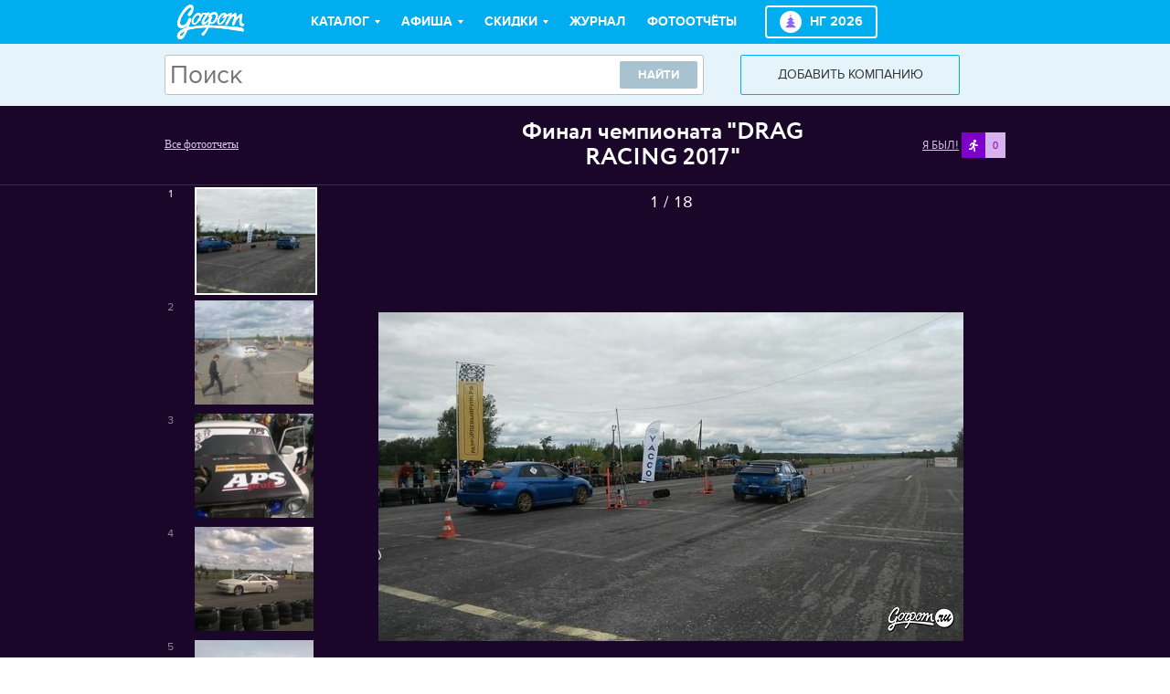

--- FILE ---
content_type: text/html; charset=UTF-8
request_url: https://mag.gorpom.ru/foto/10394045-final-chempionata-drag-racing-2017/
body_size: 95345
content:
<!DOCTYPE html>
<html lang="ru" class="is-response gorpomru">
<head>
    <meta charset="utf-8" />
    <link rel="stylesheet" type="text/css" href="//static.gorpom.ru/css/journal/project_gorpom/style.min.css?1678816102" />
<script type="text/javascript" src="//vk.com/js/api/openapi.js?69"></script>
<title>Фотоотчет Drag Racing 2017 в Закрытый аэропорт 01.07.2017</title>
    <meta name="keywords" content="" />
    <meta name="description" content="Фотоотчет Drag Racing 2017. Фоторепортажи самых ярких мероприятий вашего города на mag.gorpom.ru" />
	<meta name="viewport" content="width=device-width, initial-scale=1.0">
    <meta property="article:publication_time" content="2017-07-04T00:00:00[+0500]"/>

    <script type="text/javascript" src="//static.gorpom.ru/vendors/swiper/swiper.min.js"></script>
    <link rel="stylesheet" href="//static.gorpom.ru/vendors/swiper/swiper.min.css">

    <!-- FB -->
<meta property="og:title" content="Фотоотчет Drag Racing 2017 в Закрытый аэропорт 01.07.2017"/>
<meta property="og:url" content="https://mag.gorpom.ru/foto/10394045-final-chempionata-drag-racing-2017/photo-2046065/"/>
<meta property="og:image" content="//static.gorpom.ru/images/common/journal/photo_reports/10394045/photo_with_logo/98b6215c1a9e7cb69df0c0fe13eeb66b.jpg"/>
<meta property="og:description" content="Фотоотчет Drag Racing 2017. Фоторепортажи самых ярких мероприятий вашего города на mag.gorpom.ru"/>
<meta property="og:site_name" content="https://mag.gorpom.ru/"/>
<!-- FB End-->

<!-- VK -->
<meta property="vk:title" content="Фотоотчет Drag Racing 2017 в Закрытый аэропорт 01.07.2017"/>
<meta property="vk:url" content="https://mag.gorpom.ru/foto/10394045-final-chempionata-drag-racing-2017/photo-2046065/"/>
<meta property="vk:image" content="//static.gorpom.ru/images/common/journal/photo_reports/10394045/photo_with_logo/98b6215c1a9e7cb69df0c0fe13eeb66b.jpg"/>
<meta property="vk:description" content="Фотоотчет Drag Racing 2017. Фоторепортажи самых ярких мероприятий вашего города на mag.gorpom.ru"/>
<!-- VK End -->
    <!--[if lt IE 9]>
<link rel="stylesheet" href="//static.gorpom.ru/bem/pages/ie.css">
<![endif]-->
<!--[if IE 9]>
<link rel="stylesheet" href="//static.gorpom.ru/bem/pages/ie9.css">
<![endif]-->

<link rel="shortcut icon" href="//static.gorpom.ru/images/favicons/favicon.ico">
<link rel="icon" sizes="16x16 32x32 64x64" href="//static.gorpom.ru/images/favicons/favicon.ico">
<link rel="apple-touch-icon" sizes="120x120" href="//static.gorpom.ru/images/favicons/favicon-120.png">
<link rel="icon" type="image/png" sizes="16x16" href="//static.gorpom.ru/images/favicons/favicon-16.png">

<meta name="msapplication-TileColor" content="#00AEEF">
<meta name="msapplication-TileImage" content="//static.gorpom.ru/images/favicons/favicon-144.png">
<meta name="msapplication-square70x70logo" content="//static.gorpom.ru/images/favicons/favicon-70.png" />
<meta name="msapplication-square150x150logo" content="//static.gorpom.ru/images/favicons/favicon-150.png" />
<meta name="msapplication-square310x310logo" content="//static.gorpom.ru/images/favicons/favicon-310.png" />

<!-- Google Analytics -->
<script>
    (function(i,s,o,g,r,a,m){i['GoogleAnalyticsObject']=r;i[r]=i[r]||function(){
        (i[r].q=i[r].q||[]).push(arguments)},i[r].l=1*new Date();a=s.createElement(o),
        m=s.getElementsByTagName(o)[0];a.async=1;a.src=g;m.parentNode.insertBefore(a,m)
    })(window,document,'script','//www.google-analytics.com/analytics.js','ga');

    ga('create', 'UA-61991336-1', 'auto');
    ga('send', 'pageview');

</script>
<!-- /Google Analytics -->

<!-- Yandex.Metrika counter --> <script type="text/javascript"> (function (d, w, c) { (w[c] = w[c] || []).push(function() { try { w.yaCounter31153091 = new Ya.Metrika({ id:31153091, clickmap:true, trackLinks:true, accurateTrackBounce:true, webvisor:true }); } catch(e) { } }); var n = d.getElementsByTagName("script")[0], s = d.createElement("script"), f = function () { n.parentNode.insertBefore(s, n); }; s.type = "text/javascript"; s.async = true; s.src = "https://mc.yandex.ru/metrika/watch.js"; if (w.opera == "[object Opera]") { d.addEventListener("DOMContentLoaded", f, false); } else { f(); } })(document, window, "yandex_metrika_callbacks"); </script> <noscript><div><img src="https://mc.yandex.ru/watch/31153091" style="position:absolute; left:-9999px;" alt="" /></div></noscript> <!-- /Yandex.Metrika counter --><script type="text/javascript">
    /*! adriver.core.2 v2.3.12 */
    function adriver(e,t,r,i){var n=this,a=e;return this instanceof adriver?("string"==typeof a?a=document.getElementById(e):e=a.id,a||i?adriver(e)?adriver(e):(n.p=a,n.defer=r,n.prm=adriver.extend(t,{ph:e}),n.loadCompleteQueue=new adriver.queue,n.domReadyQueue=new adriver.queue(adriver.isDomReady),i||adriver.initQueue.push(function(){n.init()}),adriver.items[e]=n,n):(adriver.isDomReady||adriver.onDomReady(function(){new adriver(e,t,r,i)}),{})):e?adriver.items[e]:adriver.items}adriver.prototype={isLoading:0,init:function(){},load:function(){},reload:function(){},loadComplete:function(){},domReady:function(){},onLoadComplete:function(e){var t=this;return t.loadCompleteQueue.push(function(){e.call(t)}),t},onDomReady:function(e){return this.domReadyQueue.push(e),this},reset:function(){return this.loadCompleteQueue.flush(),this.domReadyQueue.flush(adriver.isDomReady),this}},adriver.extend=function(){for(var e,t,r=arguments[0],i=1,n=arguments.length;i<n;i++)for(t in e=arguments[i])e.hasOwnProperty(t)&&(e[t]instanceof Function?r[t]=e[t]:e[t]instanceof Object?r[t]?adriver.extend(r[t],e[t]):r[t]=adriver.extend(e[t]instanceof Array?[]:{},e[t]):r[t]=e[t]);return r},adriver.extend(adriver,{version:"2.3.12",defaults:{tail256:encodeURIComponent(document.referrer||"unknown")},items:{},options:{},plugins:{},pluginPath:{},redirectHost:"//ad.adriver.ru",defaultMirror:"//content.adriver.ru",loadScript:function(e){try{var t=document.getElementsByTagName("head")[0],r=document.createElement("script");r.setAttribute("type","text/javascript"),r.setAttribute("charset","windows-1251"),r.setAttribute("referrerpolicy","no-referrer-when-downgrade"),r.setAttribute("src",e.split("![rnd]").join(Math.round(9999999*Math.random()))),r.onreadystatechange=function(){/loaded|complete/.test(this.readyState)&&(t.removeChild(r),r.onload=null)},r.onload=function(){t.removeChild(r)},t.insertBefore(r,t.firstChild)}catch(e){}},isDomReady:!1,onDomReady:function(e){adriver.domReadyQueue.push(e)},onBeforeDomReady:function(e){adriver.domReadyQueue.unshift(e)},domReady:function(){adriver.isDomReady=!0,adriver.domReadyQueue.execute()},checkDomReady:function(e){var t,r=window,i=r.document,n=function(){adriver.isDomReady||e()},a=!1;if("complete"===i.readyState)n();else if(i.addEventListener)i.addEventListener("DOMContentLoaded",n,!1),r.addEventListener("load",n,!1);else{t=function(){"complete"===i.readyState&&(i.detachEvent("onreadystatechange",t),n())},i.attachEvent("onreadystatechange",t),r.attachEvent("onload",n);try{a=null===r.frameElement&&i.documentElement}catch(e){}a&&a.doScroll&&function e(){if(!adriver.isDomReady){try{a.doScroll("left")}catch(t){return setTimeout(e,50)}n()}}()}},onLoadComplete:function(e){return adriver.loadCompleteQueue.push(e),adriver},checkLoadComplete:function(){var e,t;for(e in adriver.items)if(adriver.items.hasOwnProperty(e)&&!(t=adriver.items[e]).prm.onScroll&&void 0===t.reply)return!1;return!0},loadComplete:function(){return adriver.checkLoadComplete()&&adriver.loadCompleteQueue.execute(!1),adriver},setDefaults:function(e){adriver.extend(adriver.defaults,e)},setOptions:function(e){adriver.extend(adriver.options,e)},setPluginPath:function(e){adriver.extend(adriver.pluginPath,e)},queue:function(e){this.q=[],this.flag=!!e},Plugin:function(e){return this instanceof adriver.Plugin&&e&&!adriver.plugins[e]&&(this.id=e,this.q=new adriver.queue,adriver.plugins[e]=this),adriver.plugins[e]}}),adriver.sync=function(e,t){if(!adriver.syncFlag){adriver.syncFlag=1;for(var r=[];t--;)r[t]=t+1;r.sort(function(){return.5-Math.random()}),adriver.synchArray=r}return adriver.synchArray[(!e||e<=0?1:e)-1]},adriver.queue.prototype={push:function(e){this.flag?e():this.q.push(e)},unshift:function(e){this.flag?e():this.q.unshift(e)},execute:function(e){for(var t;t=this.q.shift();)t();null==e&&(e=!0),this.flag=!!e},flush:function(e){this.q.length=0,this.flag=!!e}},adriver.Plugin.prototype={loadingStatus:0,load:function(){this.loadingStatus=1,adriver.loadScript((adriver.pluginPath[this.id.split(".").pop()]||adriver.defaultMirror+"/plugins/")+this.id+".js")},loadComplete:function(){return this.loadingStatus=2,this.q.execute(),this},onLoadComplete:function(e){return this.q.push(e),this}},adriver.Plugin.require=function(){var e=this,t=0;e.q=new adriver.queue;for(var r,i=0,n=arguments.length;i<n;i++)2!=(r=new adriver.Plugin(arguments[i])).loadingStatus&&(t++,r.onLoadComplete(function(){1==t--&&e.q.execute()}),r.loadingStatus||r.load());t||e.q.execute()},adriver.Plugin.require.prototype.onLoadComplete=function(e){return this.q.push(e),this},adriver.domReadyQueue=new adriver.queue,adriver.loadCompleteQueue=new adriver.queue,adriver.initQueue=new adriver.queue,adriver.checkDomReady(adriver.domReady),new adriver.Plugin.require("autoUpdate.adriver").onLoadComplete(function(){adriver.initQueue.execute()}),function(e){var t=window.location,r=t.hostname.split(".");r.splice(r.length-2,2),window.sz=(r.length?"/"+r.join("/"):"")+t.pathname+escape(t.search)}();var AdriverBanner=function(e,t){e=e||!1,t=t||{};this.postInAjaxIssue=function(){return 0==window.location.hash.length&&r(),this},this.post=function(){return void 0!==adriver.items[e]&&delete adriver.items[e],r(),this};var r=function(){new adriver(e,t)};return this};window.AdriverBanner=AdriverBanner;
</script>
</head>
<!--<body class="afisha__datepicker --><!-- --><!-- --><!--material--><!--" onhashchange="locationHashChanged();">-->
<body class="afisha__datepicker journal photo_report material">
<!-- Google Tag Manager -->
<noscript><iframe src="//www.googletagmanager.com/ns.html?id=GTM-"
				  height="0" width="0" style="display:none;visibility:hidden"></iframe></noscript>
<script>(function(w,d,s,l,i){w[l]=w[l]||[];w[l].push({'gtm.start':
		new Date().getTime(),event:'gtm.js'});var f=d.getElementsByTagName(s)[0],
		j=d.createElement(s),dl=l!='dataLayer'?'&l='+l:'';j.async=true;j.src=
		'//www.googletagmanager.com/gtm.js?id='+i+dl;f.parentNode.insertBefore(j,f);
	})(window,document,'script','dataLayer','GTM-');</script>
<!-- End Google Tag Manager --><!--[if lt IE 9]>
<div class="b-old-browser-modal" id="old-browser-modal">
	<div class='b-old-browser'>
		<i class='b-old-browser__exit' onclick="document.getElementById('old-browser-modal').style.display = 'none'"></i>
		<div class='b-old-browser__title'>Для работы с сайтом необходима поддержка Javascript и Cookies.</div>
		<div class='b-old-browser__dscr'>Чтобы использовать все возможности сайта, загрузите и установите один из этих браузеров:</div>
		<ul>
			<li class='b-ie_browsers_item'>
				<div class='b-ie_browsers_item_ie'>
					<a href='http://windows.microsoft.com/ru-ru/internet-explorer/downloads/ie-10/worldwide-languages' class='b-ie_browsers_item_lnk'></a>
					<a href='http://windows.microsoft.com/ru-ru/internet-explorer/downloads/ie-10/worldwide-languages'>Internet explorer</a></div></li>
			<li class='b-ie_browsers_item'>
				<div class='b-ie_browsers_item_ff'>
					<a href='http://www.mozilla.org/' class='b-ie_browsers_item_lnk'></a>
					<a href='http://www.mozilla.org/'>Firefox</a></div></li>
			<li class='b-ie_browsers_item'>
				<div class='b-ie_browsers_item_chrome'>
					<a href='http://www.google.com/intl/ru/chrome/browser/' class='b-ie_browsers_item_lnk'></a>
					<a href='http://www.google.com/intl/ru/chrome/browser/'>Chrome</a></div></li>
			<li class='b-ie_browsers_item'>
				<div class='b-ie_browsers_item_opera'>
					<a href='http://www.opera.com/computer/windows' class='b-ie_browsers_item_lnk'></a>
					<a href='http://www.opera.com/computer/windows'>Opera</a></div></li>
		</ul>
	</div>
</div>
<![endif]-->
<script>
	//check IE10 http://stackoverflow.com/questions/15819904/how-can-i-detect-ie10-from-js-when-browser-mode-is-ie9
	var isIE10 = false;
	/*@cc_on
	 if (/^10/.test(@_jscript_version)) {
	 isIE10 = true;
	 }
	 @*/
</script><div class="b-svgstore">
    <noindex><svg width="0" height="0" style="position: absolute;"> <symbol fill="none" viewBox="0 0 16 16" id="icon-NY-button" xmlns="http://www.w3.org/2000/svg"> <path fill-rule="evenodd" clip-rule="evenodd" d="M7.923.049a.086.086 0 0 1 .155 0l.296.6.662.096c.07.01.1.097.048.147l-.48.466.114.66a.086.086 0 0 1-.126.09L8 1.797l-.592.311a.086.086 0 0 1-.125-.09l.113-.66-.48-.466a.086.086 0 0 1 .048-.147l.662-.096.297-.6zM7.769 2.7a.53.53 0 0 1 .646.148l2.56 2.559a.53.53 0 0 1-.325.947H9.036l2.867 2.265a.794.794 0 0 1-.458 1.443H9.644l3.322 2.795v.001a.793.793 0 0 1-.461 1.441h-9.01a.795.795 0 0 1-.46-1.442l3.321-2.795H4.555a.795.795 0 0 1-.459-1.442l2.868-2.265H5.35a.53.53 0 0 1-.324-.947l.003-.003 2.556-2.556a.53.53 0 0 1 .184-.148z" fill="#fff" ></path> </symbol> <symbol viewBox="0 0 32 32" id="icon-addmail" xmlns="http://www.w3.org/2000/svg"> <path d="M26 6H6c-2.2 0-4 1.8-4 4v12c0 2.2 1.8 4 4 4h20c2.2 0 4-1.8 4-4V10c0-2.2-1.8-4-4-4zm2 16c0 1.1-.9 2-2 2H6c-1.1 0-2-.9-2-2V10c0-1.1.9-2 2-2h20c1.1 0 2 .9 2 2v12z"></path> <path d="M25.7 10.6L16.6 18c-.4.2-.8.2-1.2 0l-9-7.4c-.2-.2-.5-.1-.7.1-.2.2-.1.5.1.7l5.7 4.7-5.1 4.5c-.2.2-.2.5 0 .7.1.1.2.2.4.2.1 0 .2 0 .3-.1l5.2-4.6 2.6 2.1.1.1c.3.2.7.3 1.1.3.4 0 .8-.1 1.1-.3l2.8-2.3 5.4 4.6c.1.1.2.1.3.1.1 0 .3-.1.4-.2.2-.2.2-.5-.1-.7L20.7 16l5.7-4.6c.2-.2.2-.5.1-.7-.3-.2-.6-.3-.8-.1z" ></path> <path fill="none" d="M0 0h32v32H0z"></path> </symbol> <symbol fill="none" viewBox="0 0 54 32" id="icon-alfabank" xmlns="http://www.w3.org/2000/svg"> <path fill-rule="evenodd" clip-rule="evenodd" d="M27 4c1.69 0 2.235 1.174 2.685 2.348.113.292 1.745 4.59 3.062 8.06v.002l.004.01 1.667 4.388a.229.229 0 0 1-.15.307c-.078.025-.594.22-1.144.426-.655.247-1.358.512-1.43.531a.262.262 0 0 1-.318-.144c-.027-.06-.252-.658-.492-1.3-.268-.714-.557-1.483-.616-1.626h-6.536a516.58 516.58 0 0 0-1.108 2.926c-.037.108-.187.198-.319.144-.066-.027-.676-.253-1.286-.478-.61-.226-1.22-.452-1.287-.479a.254.254 0 0 1-.15-.307c.17-.433 4.507-11.864 4.733-12.46C24.746 5.192 25.31 4 27 4zm-7.756 20.786a.248.248 0 0 0-.244.252v2.71c0 .144.113.252.244.252h15.512a.248.248 0 0 0 .244-.253v-2.709a.248.248 0 0 0-.244-.252H19.244zm5.54-10.619L27 7.792h.019l2.216 6.375h-4.45z" fill="#000" fill-opacity=".24" ></path> </symbol><symbol viewBox="0 0 24 24" id="icon-analyzes" xmlns="http://www.w3.org/2000/svg"> <path d="M5.3 2.15a.05.05 0 0 0-.05.05v18.4c0 .028.022.05.05.05h13.4a.05.05 0 0 0 .05-.05V2.2a.05.05 0 0 0-.05-.05H5.3zm-1.55.05c0-.856.694-1.55 1.55-1.55h13.4c.856 0 1.55.694 1.55 1.55v18.4a1.55 1.55 0 0 1-1.55 1.55H5.3a1.55 1.55 0 0 1-1.55-1.55V2.2z" ></path> <path d="M12.833 5.567a.75.75 0 0 1-.75.75h-3.5a.75.75 0 1 1 0-1.5h3.5a.75.75 0 0 1 .75.75zm3.334 5a.75.75 0 0 1-.75.75H8.583a.75.75 0 0 1 0-1.5h6.834a.75.75 0 0 1 .75.75zm0 3.333a.75.75 0 0 1-.75.75H8.583a.75.75 0 0 1 0-1.5h6.834a.75.75 0 0 1 .75.75zm-3.334 3.333a.75.75 0 0 1-.75.75h-3.5a.75.75 0 0 1 0-1.5h3.5a.75.75 0 0 1 .75.75z" ></path> </symbol> <symbol viewBox="0.43 3.327 6.816 3.437" id="icon-gorpom_logo"><title>gorpom_logo</title> <g> <path d="M5.054,4.805c-0.19,0.263-0.326,0.399-0.426,0.344c-0.1-0.063-0.072-0.29,0.063-0.516C4.827,4.407,4.99,4.307,5.09,4.361 C5.19,4.425,5.208,4.588,5.054,4.805L5.054,4.805z M5.199,4.162c-0.163-0.1-0.453,0.063-0.643,0.38 C4.366,4.851,4.357,5.186,4.52,5.285c0.163,0.1,0.453-0.063,0.643-0.38C5.353,4.597,5.362,4.262,5.199,4.162z"></path> <path d="M7.065,5.258C7.056,5.249,7.056,5.24,7.047,5.231C7.038,5.222,7.038,5.222,7.029,5.222c-0.1,0-0.19,0-0.208-0.072 c-0.118-0.317,0.145-0.824,0-0.924c-0.136-0.01-0.363,0.262-0.553,0.389c0.027,0.054,0,0.027,0,0 C6.259,4.47,6.359,4.244,6.223,4.18C6.06,4.117,5.897,4.398,5.788,4.398C5.815,4.334,5.833,4.253,5.824,4.18 C5.815,4.153,5.779,4.144,5.761,4.135C5.679,4.126,5.634,4.216,5.263,4.37c0,0-0.299,0.109-0.326,0.154 c-0.009,0.01-0.009,0.019-0.019,0.037c0,0,0,0.009,0,0.018c0,0.036-0.009,0.045,0.027,0.072C4.99,4.678,5.199,4.56,5.298,4.533 c0.027-0.009,0.19-0.063,0.326-0.136C5.553,4.751,5.054,5.285,5.236,5.34c0.181,0.1,0.362-0.435,0.534-0.652 c0.072-0.091,0.19-0.199,0.317-0.245c0,0.353-0.335,0.879-0.172,0.942C6.123,5.466,6.159,5.104,6.25,4.95 c0.1-0.163,0.236-0.317,0.362-0.362c-0.018,0.199-0.1,0.743,0.118,0.851C6.857,5.503,7.092,5.476,7.065,5.258z"></path> <path d="M0.779,6.454C0.507,6.309,1.005,6.046,1.187,5.947C1.159,6.137,0.888,6.499,0.779,6.454L0.779,6.454z M3.777,4.515 c0.082-0.19,0.272-0.281,0.417-0.199c0.281,0.181-0.208,0.779-0.299,0.779C3.596,5.104,3.832,4.769,3.913,4.588 C3.94,4.497,3.832,4.543,3.777,4.515L3.777,4.515z M7.002,5.738c-0.199-0.19-0.833-0.199-1.159-0.226 c-0.825-0.091-1.45-0.073-2.229-0.136c0-0.009,0.009-0.027,0.009-0.036C3.641,5.276,3.65,5.222,3.659,5.177 c0.426,0.29,0.906-0.471,0.77-0.897C4.303,3.854,3.524,4.153,3.505,4.543C3.514,4.606,3.632,4.561,3.65,4.615 c-0.163,0.172-0.417,0.562-0.553,0.48C3.016,4.95,3.261,4.688,3.632,4.198c0.018-0.126-0.136-0.09-0.471-0.009 C3.089,4.171,2.908,4.035,2.862,4.28v0.009c-0.127,0.317-0.389,0.48-0.389,0.516c0,0.063,0.172,0.127,0.217,0.127 c0.036,0,0.091-0.217,0.217-0.453c0.1-0.19,0.145-0.19,0.145-0.19s0.091,0.045,0.136,0.045c0.045,0.009,0.063,0.009,0.063,0.009 S3.125,4.524,3.08,4.579c-0.145,0.235-0.344,0.57-0.136,0.706c0.208,0.145,0.507-0.28,0.607-0.299 c-0.027,0.1-0.054,0.254-0.1,0.371C2.699,5.385,2.038,5.485,1.558,5.566C1.576,5.457,1.64,5.33,1.685,5.204 c0.127-0.317,0.172-0.39,0.145-0.453C1.821,4.733,1.821,4.742,1.821,4.742L1.812,4.733L1.803,4.724 C1.784,4.706,1.757,4.697,1.739,4.678c-0.018-0.009-0.063-0.027-0.1-0.018c-0.018,0-0.027,0.009-0.036,0.027 C1.495,4.86,1.431,5.113,1.277,5.249C1.141,5.367,0.77,5.503,0.725,5.222C0.652,4.76,1.132,4.035,1.549,3.709 c0.054-0.045,0.118-0.1,0.19-0.1c0.109,0,0.163,0.082,0.1,0.181c-0.2,0.309-0.372,0.399-0.353,0.544 c0,0.036,0.009,0.072,0.054,0.109C1.567,4.47,1.603,4.47,1.64,4.461c0.036-0.009,0.063-0.027,0.09-0.054 c0.29-0.199,0.507-1.014,0.063-1.078C1.621,3.302,1.368,3.501,1.232,3.646C0.915,3.999,0.426,4.724,0.453,5.267 c0.036,0.571,0.806,0.444,0.969,0.1c-0.009-0.018,0.009,0,0,0c0,0.109-0.072,0.236-0.072,0.236s-0.371,0.136-0.58,0.29 C0.634,5.993,0.39,6.219,0.435,6.5C0.453,6.59,0.534,6.78,0.77,6.762C1.123,6.735,1.277,6.2,1.476,5.838 c0.525-0.136,1.25-0.254,1.875-0.217c-0.126,0.253-0.516,0.57-0.516,0.624c0,0.063,0.127,0.181,0.172,0.181 c0.036,0,0.199-0.217,0.344-0.453c0.072-0.118,0.136-0.245,0.181-0.362c0.063-0.009,0.127-0.009,0.127-0.009 s0.752-0.027,3.279,0.389c0.018,0,0.036-0.009,0.054-0.009C7.029,5.919,7.002,5.747,7.002,5.738z"></path> <path d="M2.527,4.805c-0.19,0.263-0.326,0.399-0.426,0.344c-0.1-0.063-0.072-0.29,0.063-0.516c0.137-0.226,0.3-0.317,0.399-0.263 C2.672,4.434,2.681,4.588,2.527,4.805L2.527,4.805z M2.672,4.162c-0.163-0.1-0.453,0.063-0.643,0.38 C1.839,4.851,1.83,5.186,1.993,5.285c0.163,0.1,0.453-0.063,0.643-0.38C2.826,4.597,2.844,4.262,2.672,4.162z"></path> <path d="M5.054,4.805c-0.19,0.263-0.326,0.399-0.426,0.344c-0.1-0.063-0.072-0.29,0.063-0.516C4.827,4.407,4.99,4.307,5.09,4.361 C5.19,4.425,5.208,4.588,5.054,4.805L5.054,4.805z M5.199,4.162c-0.163-0.1-0.453,0.063-0.643,0.38 C4.366,4.851,4.357,5.186,4.52,5.285c0.163,0.1,0.453-0.063,0.643-0.38C5.353,4.597,5.362,4.262,5.199,4.162z"></path> <path d="M7.065,5.258C7.056,5.249,7.056,5.24,7.047,5.231C7.038,5.222,7.038,5.222,7.029,5.222c-0.1,0-0.19,0-0.208-0.072 c-0.118-0.317,0.145-0.824,0-0.924c-0.136-0.01-0.363,0.262-0.553,0.389c0.027,0.054,0,0.027,0,0 C6.259,4.47,6.359,4.244,6.223,4.18C6.06,4.117,5.897,4.398,5.788,4.398C5.815,4.334,5.833,4.253,5.824,4.18 C5.815,4.153,5.779,4.144,5.761,4.135C5.679,4.126,5.634,4.216,5.263,4.37c0,0-0.299,0.109-0.326,0.154 c-0.009,0.01-0.009,0.019-0.019,0.037c0,0,0,0.009,0,0.018c0,0.036-0.009,0.045,0.027,0.072C4.99,4.678,5.199,4.56,5.298,4.533 c0.027-0.009,0.19-0.063,0.326-0.136C5.553,4.751,5.054,5.285,5.236,5.34c0.181,0.1,0.362-0.435,0.534-0.652 c0.072-0.091,0.19-0.199,0.317-0.245c0,0.353-0.335,0.879-0.172,0.942C6.123,5.466,6.159,5.104,6.25,4.95 c0.1-0.163,0.236-0.317,0.362-0.362c-0.018,0.199-0.1,0.743,0.118,0.851C6.857,5.503,7.092,5.476,7.065,5.258z"></path> <path d="M0.779,6.454C0.507,6.309,1.005,6.046,1.187,5.947C1.159,6.137,0.888,6.499,0.779,6.454L0.779,6.454z M3.777,4.515 c0.082-0.19,0.272-0.281,0.417-0.199c0.281,0.181-0.208,0.779-0.299,0.779C3.596,5.104,3.832,4.769,3.913,4.588 C3.94,4.497,3.832,4.543,3.777,4.515L3.777,4.515z M7.002,5.738c-0.199-0.19-0.833-0.199-1.159-0.226 c-0.825-0.091-1.45-0.073-2.229-0.136c0-0.009,0.009-0.027,0.009-0.036C3.641,5.276,3.65,5.222,3.659,5.177 c0.426,0.29,0.906-0.471,0.77-0.897C4.303,3.854,3.524,4.153,3.505,4.543C3.514,4.606,3.632,4.561,3.65,4.615 c-0.163,0.172-0.417,0.562-0.553,0.48C3.016,4.95,3.261,4.688,3.632,4.198c0.018-0.126-0.136-0.09-0.471-0.009 C3.089,4.171,2.908,4.035,2.862,4.28v0.009c-0.127,0.317-0.389,0.48-0.389,0.516c0,0.063,0.172,0.127,0.217,0.127 c0.036,0,0.091-0.217,0.217-0.453c0.1-0.19,0.145-0.19,0.145-0.19s0.091,0.045,0.136,0.045c0.045,0.009,0.063,0.009,0.063,0.009 S3.125,4.524,3.08,4.579c-0.145,0.235-0.344,0.57-0.136,0.706c0.208,0.145,0.507-0.28,0.607-0.299 c-0.027,0.1-0.054,0.254-0.1,0.371C2.699,5.385,2.038,5.485,1.558,5.566C1.576,5.457,1.64,5.33,1.685,5.204 c0.127-0.317,0.172-0.39,0.145-0.453C1.821,4.733,1.821,4.742,1.821,4.742L1.812,4.733L1.803,4.724 C1.784,4.706,1.757,4.697,1.739,4.678c-0.018-0.009-0.063-0.027-0.1-0.018c-0.018,0-0.027,0.009-0.036,0.027 C1.495,4.86,1.431,5.113,1.277,5.249C1.141,5.367,0.77,5.503,0.725,5.222C0.652,4.76,1.132,4.035,1.549,3.709 c0.054-0.045,0.118-0.1,0.19-0.1c0.109,0,0.163,0.082,0.1,0.181c-0.2,0.309-0.372,0.399-0.353,0.544 c0,0.036,0.009,0.072,0.054,0.109C1.567,4.47,1.603,4.47,1.64,4.461c0.036-0.009,0.063-0.027,0.09-0.054 c0.29-0.199,0.507-1.014,0.063-1.078C1.621,3.302,1.368,3.501,1.232,3.646C0.915,3.999,0.426,4.724,0.453,5.267 c0.036,0.571,0.806,0.444,0.969,0.1c-0.009-0.018,0.009,0,0,0c0,0.109-0.072,0.236-0.072,0.236s-0.371,0.136-0.58,0.29 C0.634,5.993,0.39,6.219,0.435,6.5C0.453,6.59,0.534,6.78,0.77,6.762C1.123,6.735,1.277,6.2,1.476,5.838 c0.525-0.136,1.25-0.254,1.875-0.217c-0.126,0.253-0.516,0.57-0.516,0.624c0,0.063,0.127,0.181,0.172,0.181 c0.036,0,0.199-0.217,0.344-0.453c0.072-0.118,0.136-0.245,0.181-0.362c0.063-0.009,0.127-0.009,0.127-0.009 s0.752-0.027,3.279,0.389c0.018,0,0.036-0.009,0.054-0.009C7.029,5.919,7.002,5.747,7.002,5.738z"></path> <path d="M2.527,4.805c-0.19,0.263-0.326,0.399-0.426,0.344c-0.1-0.063-0.072-0.29,0.063-0.516c0.137-0.226,0.3-0.317,0.399-0.263 C2.672,4.434,2.681,4.588,2.527,4.805L2.527,4.805z M2.672,4.162c-0.163-0.1-0.453,0.063-0.643,0.38 C1.839,4.851,1.83,5.186,1.993,5.285c0.163,0.1,0.453-0.063,0.643-0.38C2.826,4.597,2.844,4.262,2.672,4.162z"></path> </g> </symbol> <symbol viewBox="0 0 42 26" id="icon-apple-pay" xmlns="http://www.w3.org/2000/svg"> <path d="M11.048 7.954c.377-.472.632-1.106.565-1.754-.552.028-1.225.365-1.614.837-.35.405-.66 1.065-.58 1.686.62.054 1.239-.31 1.629-.77zm.558.89c-.9-.054-1.664.511-2.093.511-.43 0-1.087-.484-1.798-.471-.926.014-1.785.538-2.254 1.372-.966 1.668-.255 4.142.684 5.501.456.672 1.006 1.412 1.73 1.386.685-.027.954-.444 1.786-.444.831 0 1.073.444 1.797.43.752-.013 1.221-.672 1.678-1.345.523-.766.737-1.506.75-1.547-.013-.013-1.448-.565-1.461-2.22-.014-1.384 1.127-2.043 1.18-2.084-.644-.954-1.65-1.062-2-1.09zm7.828-1.874c1.954 0 3.315 1.349 3.315 3.314 0 1.971-1.389 3.328-3.364 3.328h-2.163v3.447h-1.564V6.97h3.776zm-2.212 5.327h1.793c1.361 0 2.136-.734 2.136-2.006 0-1.273-.775-2-2.129-2h-1.8v4.006zm5.935 2.671c0-1.286.985-2.076 2.73-2.174l2.01-.119v-.566c0-.819-.552-1.308-1.473-1.308-.873 0-1.417.42-1.55 1.077h-1.423c.083-1.329 1.214-2.308 3.029-2.308 1.78 0 2.917.944 2.917 2.42v5.07h-1.445v-1.21h-.035c-.425.818-1.354 1.335-2.317 1.335-1.438 0-2.443-.895-2.443-2.217zm4.74-.664v-.58l-1.808.112c-.9.063-1.41.461-1.41 1.09 0 .644.53 1.063 1.34 1.063 1.054 0 1.877-.727 1.877-1.685zm2.863 5.461v-1.224c.112.028.363.028.49.028.697 0 1.074-.293 1.304-1.048 0-.014.133-.448.133-.455l-2.652-7.363h1.633l1.856 5.986h.028l1.857-5.986H37l-2.75 7.74c-.628 1.784-1.354 2.357-2.875 2.357a5.78 5.78 0 0 1-.614-.035z" fill="#B2B2B2" ></path> </symbol> <symbol viewBox="0 0 24 24" id="icon-arrow-new" xmlns="http://www.w3.org/2000/svg"> <path d="M11.027 4.24a.732.732 0 0 1 1.085 0 .842.842 0 0 1 0 1.136L6.608 11.19H19.26c.424 0 .74.362.74.809s-.316.808-.74.808H6.61l5.503 5.805a.857.857 0 0 1 0 1.146.732.732 0 0 1-1.085 0L4.22 12.568a.842.842 0 0 1 0-1.136l6.807-7.191z" ></path> </symbol> <symbol viewBox="0 0 16 16" id="icon-arrow-left" xmlns="http://www.w3.org/2000/svg"> <path d="M7.7 13.2L2.3 7.8l5.4-5.3.7.7-4.6 4.6 4.6 4.7z"></path> <path d="M3 7h11v1H3z"></path> <path fill="none" d="M0 0h16v16H0z"></path> </symbol> <symbol viewBox="0 0 24 24" id="icon-arrow-search" xmlns="http://www.w3.org/2000/svg"><path d="M11.027 4.24a.732.732 0 0 1 1.085 0 .842.842 0 0 1 0 1.136L6.608 11.19H19.26c.424 0 .74.362.74.809s-.316.808-.74.808H6.61l5.503 5.805a.857.857 0 0 1 0 1.146.732.732 0 0 1-1.085 0L4.22 12.568a.842.842 0 0 1 0-1.136l6.807-7.191z"></path></symbol> <symbol viewBox="0 0 5 10" id="icon-arrow-point" xmlns="http://www.w3.org/2000/svg"> <path d="M4.743 5.243L1.42 9.033a.495.495 0 0 1-.766 0 .68.68 0 0 1 0-.873l2.94-3.353-2.94-3.352a.68.68 0 0 1 0-.873.496.496 0 0 1 .766 0l3.323 3.789c.106.12.159.278.159.436a.662.662 0 0 1-.159.436z"></path> </symbol> <symbol id="icon-asterisk" xml:space="preserve" viewBox="0 0 16 16" xmlns="http://www.w3.org/2000/svg"><style>.aist0{fill:none}</style><g id="aiXMLID_2135_"> <g id="aiXMLID_22_"><path id="aiXMLID_23_" d="M6.4 8.5L2.5 7.4l.6-2L7 6.7V2h2.1L9 6.7l3.9-1.4.6 2.1-4 1.2 2.6 3.6-1.7 1.3-2.5-3.8-2.3 3.7-1.7-1.2 2.5-3.7z"></path></g> </g> <path id="aiXMLID_397_" class="aist0" d="M0 0h16v16H0z"></path> </symbol> <symbol viewBox="0 0 16 16" id="icon-backspace" xmlns="http://www.w3.org/2000/svg"> <path d="M15 3.4H4.6c-.6 0-1.3.2-1.7.7l-2.6 3c-.4.5-.4 1.2 0 1.7l2.6 3.1c.4.5 1.2.7 1.7.7H15c.6 0 .9-.3.9-.9V4.3c.1-.6-.2-.9-.9-.9zm.5 8.3c0 .4-.1.5-.5.5H4.6c-.5 0-1.1-.2-1.4-.5L.7 8.5c-.3-.3-.3-.8 0-1.1l2.6-3c.3-.4.9-.6 1.3-.6H15c.4 0 .5.1.5.5v7.4z" ></path> <path d="M10.6 6L8.9 7.7 7.2 6l-.4.3L8.6 8 6.8 9.7l.4.3 1.7-1.7 1.7 1.7.3-.3L9.2 8l1.7-1.7z"></path> </symbol> <symbol fill="none" viewBox="0 0 52 30" id="icon-belcard" xmlns="http://www.w3.org/2000/svg"> <path d="M22.428 24.735l-.047.783c-.013.232-.03.464-.05.695-.029.325-.061 1.107-.484 1.107h-.016c-.038 0-.086.032-.086.084v.502c0 .055.036.093.086.093h.038c.318-.001.597-.035.837-.398.076-.114.142-.242.189-.387a2.96 2.96 0 0 0 .113-.487c.027-.18.05-.377.068-.593.017-.216.034-.45.051-.704l.02-.36h1.005v2.842c0 .048.042.092.093.087h.596c.063 0 .094-.043.094-.092v-3.262a.262.262 0 0 0-.272-.255h-1.975c-.152 0-.242.133-.249.243-.002.032-.01.065-.011.102zM16.254 28h1.352c.668.024 1.214-.44 1.236-1.132 0-.06.004-.13-.012-.208-.118-.566-.566-.956-1.136-.956h-.911v-.643h1.554c.06.001.095-.04.093-.098v-.458c.001-.063-.022-.115-.093-.113h-2.064c-.21 0-.273.154-.273.254v3.1c0 .14.11.254.254.254zm16.436-.108v-1.207h.855a1.144 1.144 0 0 0 1.036-1.62 1.122 1.122 0 0 0-.707-.623 1.404 1.404 0 0 0-.396-.05h-1.306a.252.252 0 0 0-.262.247c0 .02-.003.043-.003.067v3.207a.086.086 0 0 0 .09.088h.606a.087.087 0 0 0 .077-.047.142.142 0 0 0 .01-.062zm1.174-2.353a.47.47 0 0 1-.473.472h-.7v-.945h.668c.303-.01.505.22.505.473zm-3.207 1.71l.201.669c.017.061.05.082.089.082h.651c.061 0 .1-.05.086-.112l-1.068-3.214c-.05-.157-.125-.282-.308-.282h-.462a.258.258 0 0 0-.235.109.538.538 0 0 0-.081.173l-1.067 3.21c-.024.072.036.116.084.116h.626c.02 0 .063.003.09-.053a.284.284 0 0 0 .015-.045l.2-.653h1.18zm-.993-.639l.195-.652.196-.734h.03l.191.734.196.652h-.808zm-2.167-.53v-.025a.888.888 0 0 0 .276-.262 1.1 1.1 0 0 0 .162-.38l.237-.92a.087.087 0 0 0-.02-.071.087.087 0 0 0-.067-.03h-.562a.158.158 0 0 0-.06.01c-.02.008-.035.03-.043.062l-.232.866a.74.74 0 0 1-.11.252.462.462 0 0 1-.151.139.532.532 0 0 1-.168.059.98.98 0 0 1-.163.012h-.407v-1.314a.084.084 0 0 0-.025-.061.084.084 0 0 0-.06-.025H25.5c-.052 0-.093.037-.093.082v3.444c0 .048.045.082.093.082h.597c.049 0 .092-.033.092-.082v-1.529h.417c.12-.002.22.01.303.034a.42.42 0 0 1 .206.128c.054.063.1.153.135.27l.317 1.118c.017.045.049.061.082.061h.597c.076.004.098-.069.09-.103l-.32-1.194a2.057 2.057 0 0 0-.065-.21.724.724 0 0 0-.09-.17.575.575 0 0 0-.143-.137.944.944 0 0 0-.221-.106zm-5.923 1.802v-.474c0-.035-.027-.087-.087-.087h-1.399a.257.257 0 0 1-.254-.276v-.687h1.486a.087.087 0 0 0 .089-.084v-.483c0-.05-.035-.087-.098-.087h-1.477v-.385c0-.163.136-.253.254-.253h1.394a.087.087 0 0 0 .085-.053.087.087 0 0 0 .007-.034v-.5c0-.05-.037-.087-.098-.087l-1.452-.007a.975.975 0 0 0-.973.96v1.708a.96.96 0 0 0 .953.947h1.481a.086.086 0 0 0 .089-.087v-.031zm14.955-2.816v2.852c0 .049-.043.082-.092.082h-.597c-.048 0-.093-.034-.093-.082v-2.852h-.937c-.048 0-.082-.045-.082-.093v-.489c0-.049.033-.092.082-.092h2.672c.049 0 .082.043.082.092v.49c0 .047-.035.092-.082.092h-.953zm-18.5 1.76c.008.285-.216.49-.5.49h-.746v-.958h.751c.266 0 .486.184.495.469z" fill="#B2B2B2" ></path> <path fill-rule="evenodd" clip-rule="evenodd" d="M29.646 19.18l-1.193 2.132v-.94l1.193-1.192zm2.366-8.378l-2.716 2.716a.203.203 0 0 0 0 .286l1.332 1.332 1.868.197h-3.84a.203.203 0 0 0-.203.202v1.803l1.21 1.54-2.716-2.717a.203.203 0 0 0-.285 0l-1.296 1.296-.24 1.925v-3.84a.203.203 0 0 0-.203-.203h-1.94l-1.43 1.168 2.715-2.716a.203.203 0 0 0 0-.286l-1.36-1.36-1.842-.175h3.84a.202.202 0 0 0 .203-.202V9.934L23.91 8.43l2.716 2.716a.203.203 0 0 0 .286 0l1.335-1.336.197-1.883v3.84c0 .112.091.203.202.203h1.913l1.452-1.168zm.686 6.403v-1.67l.683 2.354-.683-.684zm3.685-2.318l-2.917-2.917-1.168-1.168 2.127 1.168a.203.203 0 0 0 .202-.202v-3.84a.202.202 0 0 0-.203-.203h-4.09l.664-.664-.664.664h-1.687l2.351-.664a.202.202 0 0 0 0-.286l-2.716-2.716a.202.202 0 0 0-.286 0L25.11 6.947l-1.235 1.249v.001l.001-.003.006-.012L25.11 5.99a.202.202 0 0 0-.202-.202h-3.841a.203.203 0 0 0-.202.202v5.777l-.68-2.348a.203.203 0 0 0-.287 0l-2.715 2.716a.202.202 0 0 0 0 .286l4.085 4.085-2.121-1.168a.203.203 0 0 0-.202.202v3.84c0 .112.09.203.202.203h5.777l-2.346.662a.203.203 0 0 0 0 .286l2.716 2.716a.202.202 0 0 0 .285 0l2.875-2.875v.939c0 .11.091.202.202.202h3.841a.203.203 0 0 0 .202-.202v-4.107l.683.684a.203.203 0 0 0 .286 0l2.716-2.716a.203.203 0 0 0 0-.286z" fill="#B2B2B2" ></path> </symbol> <symbol fill="none" viewBox="0 0 40 24" id="icon-belcard-portal" xmlns="http://www.w3.org/2000/svg"> <path d="M8.751 8.001H2.847A.845.845 0 0 0 2 8.845v5.881c0 .466.38.844.847.844h5.904a.845.845 0 0 0 .847-.844V8.845A.845.845 0 0 0 8.751 8z" fill="#B2B2B2"></path> <path fill-rule="evenodd" clip-rule="evenodd" d="M7.145 13.628h-.906a.048.048 0 0 1-.047-.047v-.224l-.682.68a.048.048 0 0 1-.067 0l-.64-.636a.048.048 0 0 1 0-.067l.158-.158h-.964a.049.049 0 0 1-.034-.014.048.048 0 0 1-.014-.033v-.905a.047.047 0 0 1 .048-.047h.224l-.682-.68a.048.048 0 0 1 0-.067l.64-.638a.048.048 0 0 1 .068 0l.158.158v-.96a.047.047 0 0 1 .03-.044.048.048 0 0 1 .018-.003h.906a.047.047 0 0 1 .047.047v.223l.682-.68a.048.048 0 0 1 .067 0l.641.64a.048.048 0 0 1 0 .066l-.159.158h.965a.048.048 0 0 1 .047.047v.903a.048.048 0 0 1-.047.047h-.225l.682.68a.048.048 0 0 1 0 .066l-.64.638a.047.047 0 0 1-.034.014.048.048 0 0 1-.034-.014l-.158-.158v.961a.048.048 0 0 1-.048.047zm-.117-2.515l-.354.281H6.24a.048.048 0 0 1-.047-.047v-.903l-.051.448-.308.306a.049.049 0 0 1-.068 0l-.359-.356-.28-.281.28.353v.434a.048.048 0 0 1-.047.047h-.906l.45.051.307.306a.046.046 0 0 1 0 .067l-.64.638.354-.28h.435a.047.047 0 0 1 .047.048v.902l.052-.447.307-.308a.05.05 0 0 1 .068 0l.64.639-.281-.353v-.433a.047.047 0 0 1 .047-.047h.906l-.45-.052-.307-.307a.046.046 0 0 1-.014-.033.047.047 0 0 1 .014-.034l.36-.357.28-.282z" fill="#fff" ></path> <path fill-rule="evenodd" clip-rule="evenodd" d="M13.655 11.032c.01.352-.268.607-.622.607h-.93v-1.19h.936a.595.595 0 0 1 .616.583zM36.71 8.846v3.54a.107.107 0 0 1-.071.1.108.108 0 0 1-.043.007h-.746a.111.111 0 0 1-.116-.102V8.846h-1.167a.111.111 0 0 1-.102-.115v-.607a.11.11 0 0 1 .027-.08.108.108 0 0 1 .075-.036h3.33a.11.11 0 0 1 .103.116v.607a.11.11 0 0 1-.103.115H36.71zm-18.637 3.496v-.592a.108.108 0 0 0-.108-.108h-1.74a.32.32 0 0 1-.317-.343v-.849h1.852a.109.109 0 0 0 .106-.104v-.598a.107.107 0 0 0-.076-.105.109.109 0 0 0-.046-.004h-1.839v-.477a.313.313 0 0 1 .317-.315h1.74a.108.108 0 0 0 .114-.109v-.62a.11.11 0 0 0-.122-.11L16.144 8a1.218 1.218 0 0 0-1.214 1.19v2.122a1.19 1.19 0 0 0 1.186 1.181h1.847a.107.107 0 0 0 .11-.108v-.043zm7.381-2.237v-.032c.137-.082.255-.193.345-.325.096-.143.164-.303.2-.472l.296-1.14a.106.106 0 0 0-.061-.118.107.107 0 0 0-.046-.01h-.697a.172.172 0 0 0-.074.014.102.102 0 0 0-.055.076l-.288 1.074a.93.93 0 0 1-.137.312.58.58 0 0 1-.19.172.657.657 0 0 1-.21.074c-.066.01-.133.015-.2.015h-.512V8.117a.105.105 0 0 0-.066-.098.106.106 0 0 0-.041-.007h-.753a.11.11 0 0 0-.116.101v4.276a.111.111 0 0 0 .116.102h.746a.107.107 0 0 0 .105-.06.106.106 0 0 0 .01-.042V10.49h.52c.127-.005.255.01.378.041.1.027.188.083.256.16a.91.91 0 0 1 .166.336l.394 1.387a.106.106 0 0 0 .103.077h.746a.108.108 0 0 0 .11-.08.107.107 0 0 0 .002-.048l-.398-1.487a2.68 2.68 0 0 0-.083-.26.883.883 0 0 0-.113-.213.71.71 0 0 0-.178-.169 1.194 1.194 0 0 0-.276-.13l.001.001zm2.7.66l.244-.81.244-.907h.038l.238.908.244.81h-1.008zm1.238.793l.25.831c.02.076.061.102.11.102h.812a.108.108 0 0 0 .106-.14l-1.33-3.99c-.064-.193-.156-.35-.384-.35h-.575a.322.322 0 0 0-.293.133.678.678 0 0 0-.102.216l-1.326 3.985a.109.109 0 0 0 .014.1.109.109 0 0 0 .09.045h.78a.106.106 0 0 0 .111-.066.388.388 0 0 0 .02-.056l.249-.811 1.468.001zm3.997-2.123a.582.582 0 0 1-.364.542.59.59 0 0 1-.225.045h-.875V8.85h.835a.593.593 0 0 1 .629.586v-.001zm-1.464 2.922v-1.5h1.067a1.433 1.433 0 0 0 1.012-.43 1.422 1.422 0 0 0 .277-1.58 1.391 1.391 0 0 0-.88-.775 1.78 1.78 0 0 0-.494-.064H31.28a.315.315 0 0 0-.326.307c0 .027-.004.054 0 .083v3.982a.106.106 0 0 0 .068.1.108.108 0 0 0 .042.008h.758a.109.109 0 0 0 .094-.058.164.164 0 0 0 .012-.076l-.003.003zm-20.48.136h1.684c.829.029 1.512-.547 1.54-1.404.004-.086 0-.172-.015-.257-.148-.704-.706-1.187-1.417-1.187h-1.134v-.799h1.937a.11.11 0 0 0 .116-.121v-.569c0-.083-.028-.143-.116-.141h-2.569a.314.314 0 0 0-.34.316v3.85a.31.31 0 0 0 .195.291.32.32 0 0 0 .122.024l-.003-.003zm7.692-4.052l-.058.972c-.019.33-.04.617-.063.862-.035.404-.076 1.374-.602 1.374h-.021a.11.11 0 0 0-.108.105v.623a.108.108 0 0 0 .066.107.11.11 0 0 0 .044.009h.046c.396 0 .746-.044 1.044-.495.1-.15.179-.31.235-.48.064-.198.11-.4.14-.606a9.27 9.27 0 0 0 .084-.736c.021-.267.043-.558.064-.873l.025-.448h1.252v3.529a.108.108 0 0 0 .071.102.112.112 0 0 0 .044.006h.746a.11.11 0 0 0 .109-.07.108.108 0 0 0 .007-.045V8.33a.322.322 0 0 0-.212-.296.327.327 0 0 0-.127-.02H19.46a.32.32 0 0 0-.309.302c-.003.032-.012.074-.015.12v.004zm-6.588 5.57l-.291.49-.553.892a.977.977 0 0 1-.052.073.215.215 0 0 1-.05.044.159.159 0 0 1-.06.021.602.602 0 0 1-.083.005h-.13a.198.198 0 0 1-.17-.06.283.283 0 0 1-.043-.165v-1.992c0-.042.023-.062.069-.062h.35c.03 0 .05.004.057.013.01.014.013.032.012.049v1.461h.019l.278-.456.565-.924c.02-.03.038-.056.053-.075a.159.159 0 0 1 .108-.067.573.573 0 0 1 .082-.005h.134a.222.222 0 0 1 .166.05.266.266 0 0 1 .05.18v1.995c0 .041-.023.062-.07.062h-.354a.092.092 0 0 1-.058-.014.072.072 0 0 1-.014-.048V14.01h-.015zm1.437 1.46c0 .028-.004.046-.014.054a.11.11 0 0 1-.06.011h-.328c-.048 0-.072-.022-.072-.065v-1.583c0-.042.024-.062.072-.062h.328a.11.11 0 0 1 .06.011c.01.008.014.025.014.05v.558h.612v-.557c0-.042.024-.062.073-.062h.332a.09.09 0 0 1 .058.011.068.068 0 0 1 .014.05v1.584c0 .028 0 .046-.014.054a.099.099 0 0 1-.059.011h-.331c-.049 0-.073-.022-.073-.065v-.655h-.612v.655zm2.332-1.26v1.26c0 .028-.005.046-.015.054a.106.106 0 0 1-.06.011h-.324c-.05 0-.075-.022-.075-.065v-1.26h-.464c-.044 0-.066-.025-.066-.072V13.9a.11.11 0 0 1 .012-.06c.007-.01.025-.015.054-.015h1.408a.066.066 0 0 1 .053.014c.01.018.015.04.013.06v.239c0 .047-.022.071-.066.071h-.47zm1.432-.428c.255 0 .446.064.573.191a.737.737 0 0 1 .192.546.315.315 0 0 1-.066.231.25.25 0 0 1-.18.062h-.836c0 .06.012.118.034.173.019.042.047.08.083.11a.307.307 0 0 0 .123.059.831.831 0 0 0 .346-.007c.062-.014.123-.034.182-.058a.11.11 0 0 1 .054-.009.059.059 0 0 1 .028.032l.104.234a.051.051 0 0 1 .005.046.084.084 0 0 1-.034.032.83.83 0 0 1-.28.113 1.466 1.466 0 0 1-.298.034c-.286 0-.498-.071-.635-.211-.138-.14-.206-.365-.206-.672-.002-.13.018-.26.058-.383a.817.817 0 0 1 .165-.285.684.684 0 0 1 .256-.177.895.895 0 0 1 .331-.06zm.01.392a.28.28 0 0 0-.219.094.403.403 0 0 0-.099.241h.612a.564.564 0 0 0-.015-.134.288.288 0 0 0-.047-.105.22.22 0 0 0-.089-.07.337.337 0 0 0-.143-.026zm1.574 1.97c0 .024 0 .04-.01.045a.104.104 0 0 1-.058.01h-.337a.103.103 0 0 1-.052-.01c-.01-.006-.017-.021-.017-.045V14.02c0-.02.004-.039.012-.057a.127.127 0 0 1 .054-.043c.112-.05.23-.084.351-.101.123-.02.247-.03.372-.03a.963.963 0 0 1 .39.07.664.664 0 0 1 .394.47 1.379 1.379 0 0 1-.003.693.811.811 0 0 1-.14.281.668.668 0 0 1-.242.191.78.78 0 0 1-.343.07 1.775 1.775 0 0 1-.37-.039v.619zm.645-1.476a.821.821 0 0 0-.026-.224.37.37 0 0 0-.077-.147.282.282 0 0 0-.126-.078.55.55 0 0 0-.165-.023.955.955 0 0 0-.25.037v.889a.988.988 0 0 0 .274.035.353.353 0 0 0 .267-.11c.07-.075.104-.2.104-.379zm1.33.802c0 .028-.005.046-.015.054a.11.11 0 0 1-.06.011h-.327c-.048 0-.072-.022-.072-.065v-1.583c0-.042.024-.062.072-.062h.327a.11.11 0 0 1 .06.011.063.063 0 0 1 .015.05v.558h.612v-.557c0-.042.024-.062.072-.062h.332a.102.102 0 0 1 .06.011.067.067 0 0 1 .013.05v1.584c0 .028-.005.046-.014.054a.102.102 0 0 1-.06.011h-.33c-.049 0-.073-.022-.073-.065v-.655h-.612v.655zm2.253-1.688c.255 0 .447.064.574.191a.742.742 0 0 1 .191.546.315.315 0 0 1-.066.231.25.25 0 0 1-.18.062h-.836c0 .06.012.118.034.173a.29.29 0 0 0 .205.169.831.831 0 0 0 .346-.007c.062-.014.124-.034.183-.058a.105.105 0 0 1 .054-.009.059.059 0 0 1 .027.032l.104.234a.051.051 0 0 1 .005.046.084.084 0 0 1-.034.032.824.824 0 0 1-.28.113 1.468 1.468 0 0 1-.298.034c-.286 0-.497-.071-.635-.211-.137-.14-.2-.365-.2-.672-.002-.13.017-.26.057-.383a.817.817 0 0 1 .166-.285.692.692 0 0 1 .255-.177.895.895 0 0 1 .331-.06h-.003zm.01.392a.28.28 0 0 0-.219.094.403.403 0 0 0-.099.241h.612a.574.574 0 0 0-.015-.134.288.288 0 0 0-.047-.105.224.224 0 0 0-.088-.07.344.344 0 0 0-.144-.026zm1.926.035v1.261c0 .028-.005.046-.015.054a.11.11 0 0 1-.06.011h-.324c-.05 0-.075-.022-.075-.065v-1.26h-.465c-.043 0-.065-.025-.065-.072V13.9a.109.109 0 0 1 .011-.06c.008-.01.026-.015.054-.015h1.413a.07.07 0 0 1 .052.014.1.1 0 0 1 .013.06v.239c0 .047-.022.071-.065.071h-.474zm2.697 1.264a.067.067 0 0 1-.013.05.09.09 0 0 1-.06.012h-.356c-.045 0-.068-.02-.068-.062v-1.788h-.881v1.788a.071.071 0 0 1-.013.05.094.094 0 0 1-.059.012h-.36c-.046 0-.068-.02-.068-.062v-2a.247.247 0 0 1 .047-.165.206.206 0 0 1 .166-.054h1.462a.207.207 0 0 1 .165.054c.034.048.05.106.046.165v2h-.008zm1.913-.15a.202.202 0 0 1-.012.072.12.12 0 0 1-.057.055.864.864 0 0 1-.162.059 1.93 1.93 0 0 1-.357.055c-.06 0-.119.007-.172.007a1.344 1.344 0 0 1-.367-.042.654.654 0 0 1-.234-.116.413.413 0 0 1-.124-.172.659.659 0 0 1 .007-.447.496.496 0 0 1 .128-.184.598.598 0 0 1 .213-.122.963.963 0 0 1 .306-.044h.357v-.053c0-.03-.003-.06-.01-.088a.148.148 0 0 0-.04-.073.232.232 0 0 0-.087-.051.476.476 0 0 0-.147-.02c-.033 0-.07.002-.112.006l-.123.012a2.354 2.354 0 0 0-.226.045.084.084 0 0 1-.06 0 .06.06 0 0 1-.022-.043l-.052-.228a.07.07 0 0 1 0-.05.055.055 0 0 1 .034-.024c.1-.036.204-.061.31-.075.106-.016.213-.024.32-.024.238 0 .412.051.522.152a.578.578 0 0 1 .166.448v.945zm-.474-.563h-.258a.681.681 0 0 0-.098.007.249.249 0 0 0-.096.03.2.2 0 0 0-.104.194.17.17 0 0 0 .077.16.404.404 0 0 0 .208.045h.053c.022 0 .044 0 .07-.007.024-.006.05-.007.076-.012a.412.412 0 0 0 .072-.022v-.395zm1.377 1.384c0 .024-.004.04-.012.045a.1.1 0 0 1-.056.01h-.338a.106.106 0 0 1-.052-.01c-.011-.006-.016-.021-.016-.045V14.02a.123.123 0 0 1 .01-.057.131.131 0 0 1 .055-.043c.112-.05.23-.085.352-.101.122-.02.246-.03.37-.03a.962.962 0 0 1 .391.07.672.672 0 0 1 .394.47 1.379 1.379 0 0 1-.003.693.811.811 0 0 1-.141.281.662.662 0 0 1-.241.191.776.776 0 0 1-.343.07 1.79 1.79 0 0 1-.37-.039v.619zm.644-1.476a.817.817 0 0 0-.027-.224.358.358 0 0 0-.077-.147.276.276 0 0 0-.125-.078.544.544 0 0 0-.166-.023.947.947 0 0 0-.249.037v.889a.976.976 0 0 0 .273.035.354.354 0 0 0 .267-.11c.07-.075.104-.2.104-.379zm2.442 0c0 .287-.069.509-.206.66-.138.153-.346.235-.627.235s-.491-.078-.622-.234c-.13-.156-.196-.376-.196-.66a1.165 1.165 0 0 1 .058-.377.715.715 0 0 1 .424-.457.915.915 0 0 1 .345-.062c.274 0 .48.082.619.236.138.153.208.375.208.653l-.003.006zm-.497.01c0-.067-.005-.135-.017-.202a.453.453 0 0 0-.055-.156.286.286 0 0 0-.101-.102.295.295 0 0 0-.154-.038.284.284 0 0 0-.256.132.665.665 0 0 0-.083.356.727.727 0 0 0 .077.372.275.275 0 0 0 .253.127.295.295 0 0 0 .155-.038.299.299 0 0 0 .105-.104.466.466 0 0 0 .059-.154.934.934 0 0 0 .018-.193zm2.18-.857a.2.2 0 0 1 .156.048.228.228 0 0 1 .041.151v1.45a.062.062 0 0 1-.015.05.11.11 0 0 1-.06.012h-.332a.088.088 0 0 1-.06-.015.07.07 0 0 1-.015-.05V14.21h-.402l-.01.165c-.01.19-.025.352-.042.49a1.31 1.31 0 0 1-.09.35.599.599 0 0 1-.176.236.908.908 0 0 1-.304.149c-.03.011-.052.013-.065.005a.083.083 0 0 1-.033-.044l-.088-.221a.11.11 0 0 1-.011-.06c0-.013.019-.026.047-.04a.546.546 0 0 0 .142-.09.348.348 0 0 0 .088-.14c.028-.078.046-.16.054-.242.014-.101.025-.234.036-.4l.023-.354a.222.222 0 0 1 .05-.15.22.22 0 0 1 .153-.043l.914.001zm.83 1.711a.205.205 0 0 1-.166-.051.219.219 0 0 1-.04-.138v-1.456c0-.042.025-.062.073-.062h.326a.11.11 0 0 1 .06.011.062.062 0 0 1 .015.05v.473h.406a.884.884 0 0 1 .378.067.568.568 0 0 1 .21.165.457.457 0 0 1 .09.193c.011.054.017.11.018.165a.552.552 0 0 1-.185.42.698.698 0 0 1-.46.17l-.726-.007zm.882-.596a.225.225 0 0 0-.057-.155.22.22 0 0 0-.172-.064h-.385v.444h.381a.25.25 0 0 0 .114-.024.194.194 0 0 0 .109-.13.282.282 0 0 0 .012-.068l-.002-.003z" fill="#B2B2B2" ></path> </symbol> <symbol viewBox="0 0 80 80" id="icon-bell-crossed" xmlns="http://www.w3.org/2000/svg"> <path d="M5.107 3a1.607 1.607 0 0 0-1.12 2.759l70.739 70.747a1.607 1.607 0 1 0 2.272-2.272l-8.612-8.613h7.507a1.607 1.607 0 0 0 0-3.214h-1.65c-.235-13.897-3.436-24.595-9.133-31.921-4.612-5.93-10.857-9.57-18.137-10.895-.002-1.439-.074-2.88-.785-4.253a4.79 4.79 0 0 0-2.165-2.087c-.972-.466-2.116-.662-3.48-.662-1.366 0-2.51.196-3.481.662a4.79 4.79 0 0 0-2.166 2.087c-.708 1.367-.782 2.804-.784 4.238-3.133.564-6.07 1.565-8.772 2.994L6.258 3.486A1.607 1.607 0 0 0 5.107 3zm35.435 12.803c1.045 0 1.71.164 2.093.348.385.184.535.352.697.666.223.43.316 1.31.367 2.341a37.45 37.45 0 0 0-3.157-.141c-1.071 0-2.12.058-3.157.144.051-1.032.144-1.914.367-2.344.162-.314.313-.482.697-.666.384-.184 1.048-.348 2.093-.348zm0 6.428c9.24 0 16.704 3.375 22.032 10.226 5.12 6.584 8.216 16.558 8.451 29.95h-5.853L51.79 49.023l-17.148-17.15-6.91-6.911c3.765-1.806 8.05-2.731 12.81-2.731zM20.994 27.31c-.593-.59-1.544-.625-2.147-.045-7.655 7.361-11.759 19.325-12.02 35.142H5.19a1.607 1.607 0 0 0 0 3.214h50.226c1.431 0 2.148-1.731 1.136-2.743a1.607 1.607 0 0 0-1.136-.471H10.037c.253-14.794 3.988-25.935 10.909-32.707.667-.653.71-1.733.048-2.39z" ></path> </symbol> <symbol viewBox="0 0 24 24" id="icon-blank-link" xmlns="http://www.w3.org/2000/svg"> <path d="M19.285 4a.696.696 0 0 0-.078.007h-4.081a.695.695 0 1 0 0 1.39h2.493l-7.157 7.158a.696.696 0 1 0 .983.983l7.158-7.157v2.493a.695.695 0 1 0 1.39 0V4.791a.695.695 0 0 0-.708-.79zM5.39 6.788C4.63 6.788 4 7.42 4 8.18v10.43c0 .76.63 1.39 1.39 1.39h10.431a1.4 1.4 0 0 0 1.391-1.39V9.862l-1.39 1.39v7.356H5.39V8.18h7.356l1.391-1.39H5.391z" ></path> </symbol> <symbol viewBox="0 0 24 24" id="icon-bogie" xmlns="http://www.w3.org/2000/svg"> <path d="M20 19a2 2 0 1 1-4 0 2 2 0 0 1 4 0zm-8 0a2 2 0 1 1-4 0 2 2 0 0 1 4 0zM4.045 5.998A.5.5 0 0 1 3.5 5.5V4a.5.5 0 0 1 .5-.5h2.473a1.5 1.5 0 0 1 1.37.889l.943 2.115 11.72.139a.5.5 0 0 1 .489.571l-.906 6.286a.5.5 0 0 1-.42.423L9.252 15.494a.5.5 0 0 1-.545-.326L5.43 6c-.735-.001-1.397-.001-1.386-.002z" ></path> </symbol> <symbol viewBox="0 0 24 24" id="icon-booking" xmlns="http://www.w3.org/2000/svg"> <path fill-rule="evenodd" clip-rule="evenodd" d="M7.7 3.8V4a.7.7 0 0 1-1.5 0v-.2h-2v2h15.5v-2h-1.9V4a.7.7 0 1 1-1.5 0v-.2H7.7zm0-1.5h8.6v-.2a.7.7 0 0 1 1.5 0v.2h2.6c.4 0 .8.4.8.8V20c0 .4-.4.8-.8.8H3.6a.8.8 0 0 1-.8-.8V3.1c0-.4.4-.8.8-.8h2.6v-.2a.7.7 0 0 1 1.5 0v.2zm12 5H4.3v12h15.4v-12z" ></path> <path fill-rule="evenodd" clip-rule="evenodd" d="M16 10c.4.2.4.7 0 1l-4.5 4.5c-.2.3-.7.3-1 0l-2-2a.7.7 0 0 1 1-1l1.5 1.4 4-4c.3-.3.8-.3 1 0z"></path> </symbol> <symbol viewBox="0 0 16 16" id="icon-calendar" xmlns="http://www.w3.org/2000/svg"> <path d="M6 2V1H4v2h2zM12 2V1h-2v2h2z"></path> <path d="M13 2v2H9V2H7v2H3V2H1v13h14V2h-2zm-7 9H4V9h2v2zm0-3H4V6h2v2zm3 3H7V9h2v2zm0-3H7V6h2v2zm3 3h-2V9h2v2zm0-3h-2V6h2v2z"></path> </symbol> <symbol viewBox="0 0 20 20" id="icon-calendar-stroke" xmlns="http://www.w3.org/2000/svg"> <path d="M5.674 1.247h8.652v-.201a.746.746 0 0 1 1.492 0v.201H18.4a.8.8 0 0 1 .8.8V18.9a.8.8 0 0 1-.8.8H1.6a.8.8 0 0 1-.8-.8V2.047a.8.8 0 0 1 .8-.8h2.582v-.201a.746.746 0 0 1 1.492 0v.201zm12.034 4.888H2.292v12.069h15.416V6.134z" ></path> <path d="M14.076 8.822a.74.74 0 0 1 0 1.048l-4.529 4.524a.716.716 0 0 1-1.012 0l-2.01-2.009a.74.74 0 0 1 1.045-1.047l1.471 1.47 3.989-3.986a.74.74 0 0 1 1.046 0z"></path> </symbol> <symbol viewBox="0 0 24 24" id="icon-camera" xmlns="http://www.w3.org/2000/svg"> <path d="M21.9 4.4c-.5-.2-1.4-.4-1.9-.4H4c-.5 0-1.4.2-1.9.4L.4 6.1C.2 6.6 0 7.4 0 8v9c0 .5.2 1.4.4 1.9l1.7 1.7c.5.2 1.4.4 1.9.4h16c.5 0 1.4-.2 1.9-.4l1.7-1.7c.2-.5.4-1.4.4-1.9V8c0-.6-.2-1.4-.4-1.9l-1.7-1.7zM22 17c0 .5-.1 1.2-.2 1.5s-1.3.5-1.8.5H4c-.5 0-1.2-.1-1.5-.2S2 17.5 2 17V8c0-.6.1-1.2.2-1.5S3.5 6 4 6h16c.5 0 1.2.1 1.5.2S22 7.4 22 8v9z" ></path> <path d="M12.1 8c-2.5 0-4.5 2-4.5 4.5s2 4.5 4.5 4.5 4.5-2 4.5-4.5-2-4.5-4.5-4.5zm0 7c-1.4 0-2.5-1.1-2.5-2.5s1.1-2.5 2.5-2.5 2.5 1.1 2.5 2.5-1.1 2.5-2.5 2.5zM8 2c0-.6-.4-1-1-1H3c-.6 0-1 .4-1 1s.4 1 1 1h4c.6 0 1-.4 1-1z" ></path> </symbol> <symbol viewBox="0 0 40 40" id="icon-camera-v2" xmlns="http://www.w3.org/2000/svg"> <path d="M16.386 7c-.991 0-1.896.556-2.34 1.437l-.515 1.026a2.62 2.62 0 0 1-2.34 1.437H5.615A2.607 2.607 0 0 0 3 13.5v16.9C3 31.837 4.17 33 5.615 33h28.77A2.607 2.607 0 0 0 37 30.4V13.5c0-1.437-1.17-2.6-2.615-2.6h-5.576a2.616 2.616 0 0 1-2.34-1.437l-.515-1.026A2.62 2.62 0 0 0 23.614 7h-7.228zM20 12.2c5.048 0 9.154 4.082 9.154 9.1S25.048 30.4 20 30.4s-9.154-4.082-9.154-9.1 4.106-9.1 9.154-9.1zm11.77 1.3c.721 0 1.307.582 1.307 1.3 0 .718-.586 1.3-1.308 1.3a1.304 1.304 0 0 1-1.307-1.3c0-.718.585-1.3 1.307-1.3zM20 14.8a6.558 6.558 0 0 0-4.623 1.904A6.48 6.48 0 0 0 13.46 21.3a6.48 6.48 0 0 0 1.916 4.596A6.558 6.558 0 0 0 20 27.8a6.558 6.558 0 0 0 4.623-1.904 6.48 6.48 0 0 0 1.915-4.596 6.48 6.48 0 0 0-1.915-4.596A6.558 6.558 0 0 0 20 14.8z" fill-rule="evenodd" ></path> </symbol> <symbol viewBox="0 0 24 24" id="icon-car" xmlns="http://www.w3.org/2000/svg"> <path fill-rule="evenodd" clip-rule="evenodd" d="M6.724 16.157c-.075.367-.014.61.164.93l-.871.489c-.271-.482-.406-.97-.273-1.619l.98.2zm6.626-9.871v4.303c0 .017.006.03.016.04.01.01.019.013.028.013l5.083-.024.007 1.5-5.083.024a1.549 1.549 0 0 1-1.551-1.553V6.286h1.5z" ></path> <path d="M5.073 15.821h.885v1.5h-1.62a.75.75 0 0 1 0-1.5h.735z"></path> <path fill-rule="evenodd" clip-rule="evenodd" d="M4.938 5.05a.75.75 0 0 0 0 1.5h8.73c.516 0 1.007.19 1.39.536l2.935 4.791.041.04c.138.13.32.201.507.201h.555a2.281 2.281 0 0 1 1.078.268c.255.127.395.232.588.443.196.214.29.365.395.637.01.027.02.06.02.095l.006.023.03.117c.094.359.333 1.282.333 1.563-.08.654-2.136.482-1.153-.323a2.595 2.595 0 0 0-.859-.826 2.528 2.528 0 0 0-1.29-.353c-1.237 0-2.27.89-2.51 2.069H10.79c-.24-1.18-1.273-2.069-2.51-2.069-1.374 0-2.495 1.097-2.56 2.469l-.002.031.068.686.411-.043v.002l-.399.106c.29 1.112 1.289 1.937 2.48 1.937a2.566 2.566 0 0 0 2.376-1.619h5.216a2.566 2.566 0 0 0 2.375 1.619 2.57 2.57 0 0 0 2.414-1.721c.068-.012.144-.022.226-.033.739-.1 1.958-.266 2.016-1.728a10.332 10.332 0 0 0-.357-2.46 2.761 2.761 0 0 0-.282-.673.742.742 0 0 0-.147-.203 3.786 3.786 0 0 0-3.02-1.514h-.19l-2.75-4.55-.041-.04a3.538 3.538 0 0 0-2.446-.978h-8.73zm2.257 11.306a1.09 1.09 0 0 1 1.082-1.093c.597 0 1.083.492 1.083 1.094s-.486 1.092-1.083 1.092a1.09 1.09 0 0 1-1.082-1.093zm9.967 0a1.09 1.09 0 0 1 1.082-1.093c.597 0 1.082.491 1.082 1.093a1.09 1.09 0 0 1-1.082 1.093 1.09 1.09 0 0 1-1.082-1.093z" ></path> <path d="M20.67 16.033c-.064-.507-.18-.802-.478-1.217-.558-.776.046 3.329.356 2.424.154-.448.183-.737.123-1.207z"></path> <path fill-rule="evenodd" clip-rule="evenodd" d="M20.442 17.24a2.223 2.223 0 0 0 .13-1.194c-.063-.49-.173-.77-.461-1.172a.49.49 0 0 0-.021-.027.887.887 0 0 0-.021.154c-.017.25.015.654.075 1.06s.145.802.233 1.038a.89.89 0 0 0 .062.136l.003.004zm-.298-2.605c.05.024.092.07.129.123.307.428.43.74.497 1.263.062.484.032.789-.127 1.251a.376.376 0 0 1-.088.154.152.152 0 0 1-.181.025.298.298 0 0 1-.107-.115 1.08 1.08 0 0 1-.077-.167c-.095-.256-.184-.668-.244-1.078-.06-.41-.095-.83-.077-1.103.004-.068.012-.13.025-.183a.3.3 0 0 1 .07-.141.153.153 0 0 1 .18-.029zM7.275 9.694a.75.75 0 0 1-.75.75H3.363a.75.75 0 1 1 0-1.5h3.162a.75.75 0 0 1 .75.75zm-1.512 3a.75.75 0 0 1-.75.75H1.85a.75.75 0 1 1 0-1.5h3.163a.75.75 0 0 1 .75.75z" ></path> </symbol> <symbol fill="none" viewBox="0 0 24 24" id="icon-car-color" xmlns="http://www.w3.org/2000/svg"> <path fill-rule="evenodd" clip-rule="evenodd" d="M12.953 5.792h1.234c.21 0 .407.106.522.283l3.516 6.112h-4.647a.626.626 0 0 1-.625-.627V5.792zm-.75 0H4.606a.375.375 0 0 1 0-.752h9.58c.464 0 .896.234 1.15.623l3.752 6.524c.128.002.302.008.538.018.363.017.63.037 1.1.094.478.058.715.109 1.011.255.303.15.686.434 1.012.92.292.437.481.956.596 1.35a7.083 7.083 0 0 1 .163.69l.001.006.001.005a3.053 3.053 0 0 1 .035.182c.02.12.047.29.068.491.041.397.064.933-.022 1.446v.004l-.365-.066.364.066v.005l-.002.008-.002.01-.003.012a1.95 1.95 0 0 1-.097.303c-.074.18-.205.422-.427.622-.198.177-.486.273-.74.33a5.662 5.662 0 0 1-.836.116c-.26.019-.504.024-.688.024a2.662 2.662 0 0 1-2.565 1.962 2.662 2.662 0 0 1-2.587-2.05h-6.04a2.663 2.663 0 0 1-2.588 2.05 2.663 2.663 0 0 1-2.596-2.091H3.357a.375.375 0 0 1 0-.752h1.005A2.664 2.664 0 0 1 7.014 15.7a2.664 2.664 0 0 1 2.657 2.537h5.902A2.664 2.664 0 0 1 18.23 15.7a2.664 2.664 0 0 1 2.66 2.625c.156-.002.344-.008.54-.022.252-.018.507-.048.723-.098.23-.053.358-.114.406-.158a.964.964 0 0 0 .234-.348 1.192 1.192 0 0 0 .058-.18l.001-.005c.07-.416.053-.873.015-1.238a6.604 6.604 0 0 0-.084-.563l-.006-.031-.002-.008-.003-.012-.001-.011v-.002l-.002-.007a2.433 2.433 0 0 0-.031-.16 6.365 6.365 0 0 0-.113-.446c-.106-.364-.268-.798-.499-1.143a1.917 1.917 0 0 0-.72-.664c-.182-.09-.32-.129-.77-.183a12.11 12.11 0 0 0-1.044-.09c-.3-.013-.492-.017-.612-.019v.003h-5.402c-.76 0-1.375-.618-1.375-1.38V5.792zM5.673 8.37a.38.38 0 0 1-.384.376H2.674a.38.38 0 0 1-.384-.376.38.38 0 0 1 .384-.376h2.615a.38.38 0 0 1 .383.376zm-2.325 3.298a.38.38 0 0 0 .384-.376.38.38 0 0 0-.384-.376H.733a.38.38 0 0 0-.383.376.38.38 0 0 0 .383.376h2.615zm.907 2.547a.38.38 0 0 1-.384.376H1.183a.38.38 0 0 1-.383-.376.38.38 0 0 1 .383-.376h2.688a.38.38 0 0 1 .384.376zm2.76 6.073c1.055 0 1.91-.859 1.91-1.918a1.913 1.913 0 0 0-1.91-1.917 1.913 1.913 0 0 0-1.909 1.917c0 1.06.855 1.918 1.91 1.918zm11.215 0c1.055 0 1.91-.859 1.91-1.918a1.913 1.913 0 0 0-1.91-1.917c-1.054 0-1.91.858-1.91 1.917 0 1.06.856 1.918 1.91 1.918z" fill="url(#avpaint0_linear)" ></path> <path d="M23.59 17.648v-.004c.087-.513.064-1.049.023-1.446a7.337 7.337 0 0 0-.103-.673v-.005l-.002-.006a3.061 3.061 0 0 0-.037-.19 7.083 7.083 0 0 0-.126-.5c-.115-.394-.304-.913-.596-1.35a2.664 2.664 0 0 0-1.012-.92c-.296-.146-.533-.197-1.01-.255a12.83 12.83 0 0 0-1.101-.094c-.236-.01-.41-.016-.538-.018l-3.752-6.524a1.373 1.373 0 0 0-1.15-.623h-9.58a.375.375 0 0 0 0 .752h7.597v5.768c0 .762.615 1.38 1.375 1.38h5.402v-.003c.12.002.313.006.612.02.345.015.593.034 1.045.089.45.054.587.093.769.183.193.095.472.294.72.665.23.344.393.778.5 1.142a6.365 6.365 0 0 1 .143.606l.001.007v.002l.002.011.003.011v.002l.002.006.006.032.023.123c.019.107.042.26.06.44.039.365.056.822-.014 1.238l-.001.006a1.192 1.192 0 0 1-.058.179.964.964 0 0 1-.234.348c-.049.043-.176.105-.406.158-.216.05-.471.08-.723.098-.196.014-.384.02-.54.022a2.664 2.664 0 0 0-2.66-2.625 2.664 2.664 0 0 0-2.656 2.537H9.672A2.664 2.664 0 0 0 7.015 15.7a2.664 2.664 0 0 0-2.653 2.497H3.357a.375.375 0 0 0 0 .752h1.062a2.663 2.663 0 0 0 2.596 2.091c1.257 0 2.31-.875 2.588-2.05h6.04a2.662 2.662 0 0 0 2.587 2.05 2.662 2.662 0 0 0 2.565-1.962c.184 0 .428-.005.688-.024.27-.02.569-.054.837-.115.253-.058.541-.154.74-.331.221-.2.352-.442.426-.622a1.95 1.95 0 0 0 .097-.303l.003-.011.002-.011.001-.008v-.003l.001-.002zm0 0l-.364-.066.364.066zM14.187 5.792h-1.234v5.768c0 .347.28.627.625.627h4.647l-3.516-6.112a.624.624 0 0 0-.522-.283zM5.289 8.746a.38.38 0 0 0 .383-.376.38.38 0 0 0-.383-.376H2.674a.38.38 0 0 0-.384.376.38.38 0 0 0 .384.376h2.615zm-1.557 2.546a.38.38 0 0 1-.384.376H.733a.38.38 0 0 1-.383-.376.38.38 0 0 1 .383-.376h2.615a.38.38 0 0 1 .384.376zm.14 3.299a.38.38 0 0 0 .383-.376.38.38 0 0 0-.384-.376H1.183a.38.38 0 0 0-.383.376.38.38 0 0 0 .383.376h2.688zm5.053 3.78a1.914 1.914 0 0 1-1.91 1.917 1.913 1.913 0 0 1-1.909-1.918c0-1.059.855-1.917 1.91-1.917 1.054 0 1.909.858 1.909 1.917zm11.215 0a1.914 1.914 0 0 1-1.91 1.917 1.914 1.914 0 0 1-1.91-1.918c0-1.059.856-1.917 1.91-1.917 1.055 0 1.91.858 1.91 1.917z" stroke="url(#avpaint1_linear)" stroke-width=".75" ></path> <defs> <linearGradient id="avpaint0_linear" x1=".5" y1="13" x2="22.5" y2="13" gradientUnits="userSpaceOnUse"> <stop stop-color="#543FB4"></stop> <stop offset="1" stop-color="#8140B5"></stop> </linearGradient> <linearGradient id="avpaint1_linear" x1=".5" y1="12.5" x2="22" y2="12.5" gradientUnits="userSpaceOnUse"> <stop stop-color="#543FB4"></stop> <stop offset="1" stop-color="#8140B5"></stop> </linearGradient> </defs> </symbol> <symbol viewBox="0 0 24 24" id="icon-cash" xmlns="http://www.w3.org/2000/svg"> <path d="M21.65 16.931a.75.75 0 0 1 .75.75V20.9l-.942-.249c-4.181-1.105-9.126-1.65-13.047-1.918a114.412 114.412 0 0 0-4.85-.227c-.911-.025-.584-.022-.911-.025H2.4a.751.751 0 0 1-.005-1.5h.254s.339.012.949.028c1.219.03 2.933.095 4.915.23 3.67.25 8.288.744 12.386 1.727V17.68a.75.75 0 0 1 .75-.75zm.05-12.033h-9.65V3.4H22.4a.8.8 0 0 1 .8.8v11.082a.8.8 0 0 1-.8.8H12.05v-1.498h9.65V4.898z" ></path> <path d="M.9 4.2a.8.8 0 0 1 .8-.8h10.35v1.498H2.4v9.686h9.65v1.498H1.7a.8.8 0 0 1-.8-.8V4.2zm11.15 2.396c1.774 0 3.15 1.373 3.15 3.145s-1.376 3.146-3.15 3.146v-1.498c.946 0 1.65-.703 1.65-1.648 0-.944-.704-1.648-1.65-1.648V6.596z" ></path> <path d="M8.9 9.741c0-1.772 1.376-3.146 3.15-3.146v1.498c-.946 0-1.65.704-1.65 1.648 0 .945.704 1.648 1.65 1.648v1.498c-1.774 0-3.15-1.374-3.15-3.146z"></path> </symbol> <symbol viewBox="0 0 16 16" id="icon-checkbox" xmlns="http://www.w3.org/2000/svg"> <path d="M13.5 15h-11c-.8 0-1.5-.7-1.5-1.5v-11C1 1.7 1.7 1 2.5 1h11c.8 0 1.5.7 1.5 1.5v11c0 .8-.7 1.5-1.5 1.5zM2.5 2c-.3 0-.5.2-.5.5v11c0 .3.2.5.5.5h11c.3 0 .5-.2.5-.5v-11c0-.3-.2-.5-.5-.5h-11z"></path> </symbol> <symbol viewBox="0 0 16 16" id="icon-eye-open"><title>eye-open</title> <g> <g> <path fill-rule="evenodd" clip-rule="evenodd" d="M8.1,3C2.1,3,0,8,0,8s2.1,5,8.1,5c6.1,0,7.9-5,7.9-5S14.3,3,8.1,3z M8.2,11.9  C6,11.9,4.3,10.2,4.3,8c0-2.2,1.7-3.9,3.9-3.9c2.2,0,3.9,1.7,3.9,3.9C12.1,10.2,10.3,11.9,8.2,11.9z"/><circle fill-rule="evenodd" clip-rule="evenodd" cx="8.1" cy="8" r="1.7"/> </g> </g> </symbol><symbol viewBox="0 0 16 16" id="icon-checkbox-checked" xmlns="http://www.w3.org/2000/svg"><path d="M6.7 11.3l-3-3 1-.9 2.1 2.1 4.5-4.7 1 1-5.6 5.5z"></path></symbol> <symbol viewBox="0 0 18 23" id="icon-christmasTree" xmlns="http://www.w3.org/2000/svg"> <path d="M17.808 18.24l-4.096-4.63h2.796c.199 0 .38-.12.46-.304a.518.518 0 0 0-.086-.552l-4.454-5.036h2.493c.2 0 .38-.119.46-.304a.518.518 0 0 0-.085-.551L9.369.162a.514.514 0 0 0-.748 0l-5.927 6.7a.518.518 0 0 0-.086.552c.081.185.262.304.46.304h2.493l-4.453 5.036a.52.52 0 0 0-.086.552.505.505 0 0 0 .46.304H4.28L.129 18.3a.52.52 0 0 0-.085.552.505.505 0 0 0 .46.304H6.98v3.33c0 .284.225.513.504.513h3.023a.508.508 0 0 0 .503-.512v-3.331h6.486a.508.508 0 0 0 .504-.513.515.515 0 0 0-.192-.403zM9.84 15.756c0 1.288-1.023 2.327-2.287 2.327s-2.287-1.04-2.287-2.327c0-1.284 1.023-2.327 2.287-2.327s2.287 1.043 2.287 2.327zm2.87-5.111c0 1.08-.86 1.955-1.922 1.955-1.063 0-1.923-.876-1.923-1.955 0-1.083.86-1.956 1.923-1.956 1.063 0 1.923.873 1.923 1.956zM10.347 5.96c0 .925-.735 1.671-1.643 1.671-.909 0-1.644-.747-1.644-1.671 0-.923.735-1.672 1.644-1.672.908 0 1.643.749 1.643 1.672z" fill="#fff" fill-rule="nonzero" ></path> </symbol> <symbol viewBox="0 0 24 24" id="icon-city" xmlns="http://www.w3.org/2000/svg"> <path fill-rule="evenodd" clip-rule="evenodd" d="M7.8 5.7a6 6 0 0 1 8.4 0c1 1 1.7 2.6 1.7 4.1 0 4-5.3 9.8-5.5 10a.5.5 0 0 1-.4.2.5.5 0 0 1-.4-.2c-.2-.2-5.5-6-5.5-10 0-1.5.6-3 1.7-4.1zM12 13a3 3 0 1 0 0-6 3 3 0 0 0 0 6z" ></path> </symbol> <symbol viewBox="0 0 24 24" id="icon-clock" xmlns="http://www.w3.org/2000/svg"> <g fill-rule="evenodd"> <path d="M12 18.5a6.5 6.5 0 1 0 0-13 6.5 6.5 0 0 0 0 13zm0 1.5a8 8 0 1 0 0-16 8 8 0 0 0 0 16z"></path> <path d="M11 13V9.75a.75.75 0 0 1 1.5 0V13H11z"></path> <path d="M15 12.25a.75.75 0 0 1-.75.75h-2.886a.364.364 0 0 1-.364-.364V11.5h3.25a.75.75 0 0 1 .75.75z"></path> </g> </symbol> <symbol viewBox="0 0 24 24" id="icon-close" xmlns="http://www.w3.org/2000/svg"> <path d="M13.4 12l6.3-6.3c.4-.4.4-1 0-1.4s-1-.4-1.4 0L12 10.6 5.7 4.3c-.4-.4-1-.4-1.4 0s-.4 1 0 1.4l6.3 6.3-6.3 6.3c-.4.4-.4 1 0 1.4.2.2.4.3.7.3s.5-.1.7-.3l6.3-6.3 6.3 6.3c.2.2.5.3.7.3.3 0 .5-.1.7-.3.4-.4.4-1 0-1.4L13.4 12z" ></path> </symbol> <symbol viewBox="0 0 22 22" id="icon-close-circle" xmlns="http://www.w3.org/2000/svg"> <g transform="translate(1 1)" fill-rule="nonzero" fill="none"> <circle stroke="#FFF" cx="10" cy="10" r="10"></circle> <path d="M13.425 6.354a.5.5 0 0 1 0 .707L7.06 13.425a.5.5 0 0 1-.707-.707l6.364-6.364a.5.5 0 0 1 .707 0z" fill="#FFF"></path> <path d="M6.354 6.354a.5.5 0 0 1 .707 0l6.364 6.364a.5.5 0 0 1-.707.707L6.354 7.06a.5.5 0 0 1 0-.707z" fill="#FFF"></path> </g> </symbol> <symbol viewBox="0 0 24 24" id="icon-close-circle-fill" xmlns="http://www.w3.org/2000/svg"> <path fill-rule="evenodd" clip-rule="evenodd" d="M12 4a8 8 0 1 1-.001 16.001 8 8 0 0 1 0-16.001zm3.87 4.13a.445.445 0 0 0-.629 0L12 11.371l-3.241-3.24a.444.444 0 1 0-.629.628L11.371 12l-3.24 3.241a.445.445 0 0 0 .628.629L12 12.629l3.241 3.24a.445.445 0 0 0 .629-.628L12.629 12l3.24-3.241a.445.445 0 0 0 0-.629z" ></path> </symbol> <symbol viewBox="0 0 16 16" id="icon-comment" xmlns="http://www.w3.org/2000/svg"> <path d="M13.7 14.1l-5.3-1.2h-.5c-3.6 0-6.5-2.5-6.5-5.6s2.9-5.6 6.5-5.6 6.5 2.5 6.5 5.6c0 1.1-.4 2.2-1.1 3.1l.4 3.7zm-5.1-3.2l2.9.7-.2-1.8.3-.3c.4-.5.9-1.2.9-2.1 0-2-2-3.6-4.5-3.6S3.5 5.5 3.5 7.4c0 2 2 3.6 4.5 3.6h.2l.4-.1z" ></path> </symbol> <symbol viewBox="0 0 24 24" id="icon-comment2"> <path d="M12 2.2c-5.68 0-10.3 4.165-10.3 9.284 0 1.79.565 3.523 1.637 5.022-.203 2.248-.747 3.916-1.536 4.707a.344.344 0 0 0 .29.584c.14-.02 3.37-.486 5.706-1.836a11.16 11.16 0 0 0 4.203.807c5.68 0 10.3-4.165 10.3-9.284C22.3 6.364 17.68 2.2 12 2.2zm-4.8 11c-.827 0-1.5-.673-1.5-1.5s.673-1.5 1.5-1.5 1.5.673 1.5 1.5-.673 1.5-1.5 1.5zm4.8 0c-.827 0-1.5-.673-1.5-1.5s.673-1.5 1.5-1.5 1.5.673 1.5 1.5-.673 1.5-1.5 1.5zm4.8 0c-.827 0-1.5-.673-1.5-1.5s.673-1.5 1.5-1.5 1.5.673 1.5 1.5-.673 1.5-1.5 1.5z" ></path> </symbol> <symbol viewBox="0 0 16 16" id="icon-comments" xmlns="http://www.w3.org/2000/svg"> <path d="M13.7 14.1l-5.3-1.2h-.5c-3.6 0-6.5-2.5-6.5-5.6 0-3.1 2.9-5.6 6.5-5.6s6.5 2.5 6.5 5.6c0 1.1-.4 2.2-1.1 3.1l.4 3.7zm-5.1-3.2l2.9.7-.2-1.8.3-.3c.4-.5.9-1.2.9-2.1 0-2-2-3.6-4.5-3.6S3.5 5.5 3.5 7.4c0 2 2 3.6 4.5 3.6h.2l.4-.1z" ></path> </symbol> <symbol viewBox="0 0 24 24" id="icon-credit-card" xmlns="http://www.w3.org/2000/svg"> <path d="M3.75 6a.75.75 0 0 0-.75.75v10.5c0 .414.335.75.75.75h16.5a.75.75 0 0 0 .75-.75v-7.5H4.5a.75.75 0 0 1 0-1.5H21v-1.5a.75.75 0 0 0-.75-.75H3.75zm-2.25.75A2.25 2.25 0 0 1 3.75 4.5h16.5a2.25 2.25 0 0 1 2.25 2.25v10.5a2.25 2.25 0 0 1-2.25 2.25H3.75a2.25 2.25 0 0 1-2.25-2.25V6.75z" ></path> </symbol> <symbol viewBox="0 0 65 64" id="icon-cross-in-circle" xmlns="http://www.w3.org/2000/svg"> <path d="M32.5 2.6a29.4 29.4 0 1 0 0 58.8 29.4 29.4 0 0 0 0-58.8zm0 2.6a26.8 26.8 0 1 1 0 53.6 26.8 26.8 0 0 1 0-53.6zm10.2 15.3c-.3 0-.6.1-.9.4l-9.3 9.3-9.3-9.3a1.3 1.3 0 1 0-1.8 1.8l9.3 9.3-9.3 9.3a1.3 1.3 0 1 0 1.8 1.8l9.3-9.3 9.3 9.3a1.3 1.3 0 1 0 1.8-1.8L34.3 32l9.3-9.3a1.3 1.3 0 0 0-.9-2.2z" ></path> </symbol> <symbol viewBox="0 0 24 24" id="icon-delivery" xmlns="http://www.w3.org/2000/svg"> <g clip-path="url(#bkclip0)"> <path d="M2.41 3.8a1.6 1.6 0 0 0-1.6 1.6v11.2a.8.8 0 1 0 0 1.6h2.44c.198 1.348 1.358 2.4 2.757 2.4 1.398 0 2.559-1.052 2.756-2.4h7.275c.198 1.348 1.358 2.4 2.757 2.4 1.398 0 2.559-1.052 2.756-2.4h1.64a.8.8 0 1 0 0-1.6v-4h-4.796V9.4a.8.8 0 0 1 .8-.8h2.283l-.27-.63a1.599 1.599 0 0 0-1.47-.97h-5.34V5.4a1.6 1.6 0 0 0-1.599-1.6H2.41zm4.795 2.4a3.999 3.999 0 0 1 3.996 4c0 2.209-1.79 4-3.996 4a3.999 3.999 0 0 1-3.997-4c0-2.209 1.79-4 3.997-4zm-.013.789a.799.799 0 0 0-.787.81v2.4a.8.8 0 0 0 .442.716l1.599.8a.798.798 0 0 0 1.154-.659.8.8 0 0 0-.44-.772l-1.156-.578V7.8a.8.8 0 0 0-.812-.811zm-1.186 9.61c.671 0 1.199.529 1.199 1.2 0 .673-.528 1.2-1.2 1.2a1.188 1.188 0 0 1-1.198-1.2c0-.671.527-1.2 1.199-1.2zm12.788 0c.671 0 1.198.529 1.198 1.2 0 .673-.527 1.2-1.198 1.2a1.188 1.188 0 0 1-1.2-1.2c0-.671.528-1.2 1.2-1.2z" ></path> </g> <defs> <clipPath id="bkclip0"><path fill="#fff" d="M0 0h24v24H0z"></path></clipPath> </defs> </symbol> <symbol viewBox="0 0 20 20" id="icon-delivery_fill" xmlns="http://www.w3.org/2000/svg"> <path d="M3.506 4.625c-.598 0-1.082.485-1.082 1.083v7.584a.542.542 0 1 0 0 1.083h1.651A1.9 1.9 0 0 0 5.94 16a1.9 1.9 0 0 0 1.867-1.625h4.926A1.9 1.9 0 0 0 14.6 16a1.9 1.9 0 0 0 1.866-1.625h1.11a.539.539 0 0 0 .549-.542.544.544 0 0 0-.549-.541v-2.709H14.33V8.417c0-.3.243-.542.541-.542h1.547l-.183-.426a1.082 1.082 0 0 0-.995-.657h-3.616V5.708c0-.598-.484-1.083-1.082-1.083H3.506zm2.435 8.667c.455 0 .812.357.812.812a.804.804 0 0 1-.812.813.804.804 0 0 1-.811-.813c0-.455.357-.812.811-.812zm8.659 0c.455 0 .812.357.812.812a.804.804 0 0 1-.812.813.804.804 0 0 1-.812-.813c0-.455.357-.812.812-.812z" ></path> </symbol> <symbol viewBox="0 0 20 20" id="icon-directions-car" xmlns="http://www.w3.org/2000/svg"> <path fill="none" d="M0 0h20v20H0z"></path> <path d="M17.78 13.88c.92-.92 1.42-2.13 1.42-3.43 0-1.3-.5-2.51-1.42-3.43S15.65 5.6 14.35 5.6c-1.3 0-2.51.5-3.43 1.42l-3.76 3.76a2.149 2.149 0 1 1-3.04-3.04l3.43-3.43.57.57c.39.39.79.26.89-.28L9.68.97c.1-.54-.26-.9-.8-.8L5.24.83c-.54.1-.67.5-.28.89l.69.68-3.44 3.43a4.859 4.859 0 0 0 0 6.86c.95.95 2.19 1.42 3.43 1.42s2.48-.47 3.43-1.42l3.76-3.76c.81-.81 2.23-.81 3.04 0 .41.41.63.95.63 1.52 0 .57-.22 1.11-.63 1.52l-3.22 3.22c-.14-.02-.27-.04-.42-.04-1.33 0-2.4 1.07-2.4 2.4 0 1.33 1.07 2.4 2.4 2.4a2.394 2.394 0 0 0 2.35-2.87l3.2-3.2z" ></path> </symbol> <symbol viewBox="0 0 16 16" id="icon-download" xmlns="http://www.w3.org/2000/svg"> <path d="M14 10v4H2v-4H0v6h16v-6z"></path> <path d="M12 6h-2V0H6v6H4l4 6z"></path> </symbol> <symbol viewBox="0 0 7 4" id="icon-dropdown"><path d="M6 0H0v1l3 3 3-3V0z"></path></symbol> <symbol viewBox="0 0 20 20" id="icon-earphone" xmlns="http://www.w3.org/2000/svg"> <path fill="none" d="M0 0h20v20H0z"></path> <path d="M16.93 2.68c-.12-.3-.41-.63-.68-.79L13.22.1c-.45-.26-1.01.02-1.09.49l-.96 4.29c-.07.4.14.86.49 1.06l1.34.89c.08.05.2.21.22.29 0 .01.26 1.29-1.38 4.2-1.63 2.9-2.82 3.31-2.9 3.32-.12 0-.23-.03-.27-.06l-1.54-1.01c-.35-.21-.86-.16-1.19.15l-2.93 3.06c-.18.17-.28.4-.25.64.02.23.16.44.38.57l3.03 1.8c.23.12.56.21.85.21.06 0 .11 0 .17-.01.16-.02 3.89-.59 7.54-7.08s2.26-10.08 2.2-10.23z" ></path> </symbol> <symbol viewBox="0 0 80 80" id="icon-emptySheet" xmlns="http://www.w3.org/2000/svg"> <g clip-path="url(#bqa)"> <path d="M17.6 3.2a1.6 1.6 0 0 0-.716.169L14.4 4.612 11.916 3.37a1.604 1.604 0 0 0-1.557.068A1.608 1.608 0 0 0 9.6 4.8v70.4a1.6 1.6 0 0 0 1.6 1.6h38.519a19.22 19.22 0 0 1-2.331-3.2H12.8V7.387l.884.444c.45.226.98.226 1.432 0L17.6 6.587l2.484 1.244c.45.226.98.226 1.432 0L24 6.587l2.484 1.244c.45.226.98.226 1.432 0L30.4 6.587l2.484 1.244c.45.226.98.226 1.432 0L36.8 6.587l2.484 1.244c.45.226.98.226 1.432 0L43.2 6.587l2.484 1.244c.45.226.98.226 1.432 0L49.6 6.587l2.484 1.244c.45.226.98.226 1.432 0L56 6.587l2.484 1.244c.45.226.98.226 1.432 0L62.4 6.587l2.484 1.244c.45.226.98.226 1.432 0l.884-.444v37.7a19.05 19.05 0 0 1 3.2.829V4.8a1.6 1.6 0 0 0-2.316-1.431L65.6 4.612 63.116 3.37a1.598 1.598 0 0 0-1.432 0L59.2 4.612 56.716 3.37a1.598 1.598 0 0 0-1.432 0L52.8 4.612 50.316 3.37a1.598 1.598 0 0 0-1.432 0L46.4 4.612 43.916 3.37a1.598 1.598 0 0 0-1.432 0L40 4.612 37.516 3.37a1.598 1.598 0 0 0-1.432 0L33.6 4.612 31.116 3.37a1.598 1.598 0 0 0-1.432 0L27.2 4.612 24.716 3.37a1.598 1.598 0 0 0-1.432 0L20.8 4.612 18.316 3.37a1.595 1.595 0 0 0-.716-.17zm3.2 14.4a1.602 1.602 0 0 0-1.146 2.74 1.601 1.601 0 0 0 1.146.46h24a1.602 1.602 0 0 0 1.146-2.74 1.602 1.602 0 0 0-1.146-.46h-24zm33.6 0a1.602 1.602 0 0 0-1.146 2.74 1.601 1.601 0 0 0 1.146.46h4.8a1.602 1.602 0 0 0 1.146-2.74 1.602 1.602 0 0 0-1.146-.46h-4.8zm-33.6 9.6a1.602 1.602 0 0 0-1.146 2.74 1.601 1.601 0 0 0 1.146.46h17.6a1.602 1.602 0 0 0 1.146-2.74 1.602 1.602 0 0 0-1.146-.46H20.8zm33.6 0a1.602 1.602 0 0 0-1.146 2.74 1.601 1.601 0 0 0 1.146.46h4.8a1.602 1.602 0 0 0 1.146-2.74 1.602 1.602 0 0 0-1.146-.46h-4.8zm-33.6 9.6a1.602 1.602 0 0 0-1.146 2.74A1.602 1.602 0 0 0 20.8 40h24a1.602 1.602 0 0 0 1.146-2.74 1.602 1.602 0 0 0-1.146-.46h-24zm33.6 0a1.602 1.602 0 0 0-1.146 2.74A1.602 1.602 0 0 0 54.4 40h4.8a1.602 1.602 0 0 0 1.146-2.74 1.602 1.602 0 0 0-1.146-.46h-4.8zm-33.6 9.6a1.602 1.602 0 0 0-1.146 2.74 1.602 1.602 0 0 0 1.146.46h17.6a1.602 1.602 0 0 0 1.146-2.74 1.602 1.602 0 0 0-1.146-.46H20.8zM64 48c-8.8 0-16 7.2-16 16s7.2 16 16 16 16-7.2 16-16-7.2-16-16-16zm0 3.2c7.04 0 12.8 5.76 12.8 12.8 0 7.04-5.76 12.8-12.8 12.8-7.04 0-12.8-5.76-12.8-12.8 0-7.04 5.76-12.8 12.8-12.8zM20.8 56a1.6 1.6 0 1 0 0 3.2 1.6 1.6 0 0 0 0-3.2zm4.8 0a1.6 1.6 0 1 0 0 3.2 1.6 1.6 0 0 0 0-3.2zm4.8 0a1.6 1.6 0 1 0 0 3.2 1.6 1.6 0 0 0 0-3.2zm4.8 0a1.6 1.6 0 1 0 0 3.2 1.6 1.6 0 0 0 0-3.2zm4.8 0a1.6 1.6 0 1 0 0 3.2 1.6 1.6 0 0 0 0-3.2zm4.8 0a1.6 1.6 0 1 0 0 3.2 1.6 1.6 0 0 0 0-3.2zm13.6.8c-.4 0-.799.161-1.119.481-.64.64-.64 1.598 0 2.238L61.76 64l-4.478 4.481c-.64.64-.64 1.598 0 2.238.32.32.799.481 1.119.481.32 0 .799-.161 1.119-.481L64 66.24l4.481 4.478c.32.32.799.481 1.119.481.32 0 .799-.161 1.119-.481.64-.64.64-1.598 0-2.238L66.24 64l4.478-4.481c.64-.64.64-1.598 0-2.238-.64-.64-1.598-.64-2.238 0L64 61.76l-4.481-4.478A1.578 1.578 0 0 0 58.4 56.8z" ></path> </g> <clipPath id="bqa"><path d="M0 0h80v80H0z"></path></clipPath> </symbol> <symbol viewBox="0 0 16 16" id="icon-point-r" xmlns="http://www.w3.org/2000/svg"> <path d="M8 11.5c-1.9 0-3.5-1.6-3.5-3.5S6.1 4.5 8 4.5s3.5 1.6 3.5 3.5-1.6 3.5-3.5 3.5z"> </path> <path fill="#FFF" d="M8 5c1.7 0 3 1.3 3 3s-1.3 3-3 3-3-1.3-3-3 1.3-3 3-3m0-1C5.8 4 4 5.8 4 8s1.8 4 4 4 4-1.8 4-4-1.8-4-4-4z"> </path> </symbol> <symbol viewBox="0 0 16 16" id="icon-enter" xmlns="http://www.w3.org/2000/svg"> <path d="M8 1C5.9 1 4.2 2.7 4.2 4.8v1.6H2.9c-.5 0-1 .4-1 1V15c0 .5.4 1 1 1h10.2c.5 0 1-.4 1-1V7.4c0-.5-.4-1-1-1h-1.3V4.8C11.8 2.7 10.1 1 8 1zm0 .6c1.8 0 3.2 1.4 3.2 3.2v1.6H4.8V4.8C4.8 3 6.2 1.6 8 1.6zM2.9 7h10.2c.2 0 .3.1.3.3V15c0 .2-.1.3-.3.3H2.9c-.2 0-.3-.1-.3-.3V7.4c0-.2.1-.4.3-.4zM8 9.6c-.5 0-1 .4-1 1 0 .3.1.5.3.7v.9c0 .4.3.6.6.6s.6-.3.6-.6v-.9c.3-.2.5-.5.5-.7 0-.6-.5-1-1-1z" ></path> <path fill="none" d="M0 0h16v16H0z"></path> </symbol> <symbol viewBox="0 0 16 16" id="icon-envelope" xmlns="http://www.w3.org/2000/svg"> <path d="M8 10.204l-8-5.69V13h16V4.514z"></path> <path d="M15.92 3H.081L8 8.616z"></path> </symbol> <symbol viewBox="0 0 16 16" id="icon-facebook" xmlns="http://www.w3.org/2000/svg"> <path d="M11.07 8.61l.32-2.49H8.93V4.54c0-.72.2-1.21 1.23-1.21h1.32V1.1c-.23-.03-1.01-.1-1.92-.1-1.9 0-3.2 1.16-3.2 3.29v1.84H4.21v2.49h2.15V15h2.57V8.61h2.14"></path> </symbol> <symbol viewBox="0 0 24 24" id="icon-favorites" xmlns="http://www.w3.org/2000/svg"><path d="M18 20.2c0 .7-.9 1.1-1.4.6L12 16l-4.6 4.8a.8.8 0 0 1-1.4-.6V5.7c0-.8.7-1.5 1.5-1.5h9c.8 0 1.5.7 1.5 1.5v14.5z"></path></symbol> <symbol viewBox="0 0 24 24" id="icon-favorites-header" xmlns="http://www.w3.org/2000/svg"> <path fill-rule="evenodd" clip-rule="evenodd" d="M5.8 5.2c0-.8.7-1.5 1.6-1.5h9.2c.9 0 1.5.7 1.5 1.5v14.3a1 1 0 0 1-1.4.7L12 17.1l-4.7 3.1a1 1 0 0 1-1.5-.8V5.3zm1.6 0v13.2l4.2-2.8c.2-.2.6-.2.8 0l4.2 2.8V5.2H7.4z"></path> </symbol> <symbol viewBox="0 0 24 24" id="icon-favorites-userbar" xmlns="http://www.w3.org/2000/svg"> <path fill-rule="evenodd" clip-rule="evenodd" d="M5.3 2.5c0-.4.4-.8.8-.8h11.8c.4 0 .8.4.8.8v18c0 .7-.8 1-1.3.6L12 16l-5.4 5a.8.8 0 0 1-1.3-.6v-18zm1.5.7V19l4.7-4.3c.3-.2.7-.2 1 0l4.7 4.3V3.2H6.8z"></path> </symbol> <symbol viewBox="0 0 64 50" id="icon-fingerTouch" xmlns="http://www.w3.org/2000/svg"> <path d="M59.858 18.587L48.965 6.529c-2.155-2.17-5.666-2.174-7.842.018a5.47 5.47 0 0 0-1.402 2.413 5.518 5.518 0 0 0-7.288.505 5.568 5.568 0 0 0-1.405 2.41 5.521 5.521 0 0 0-7.286.508 5.531 5.531 0 0 0-1.39 2.355l-5.134-5.171c-2.155-2.171-5.666-2.174-7.842.017-2.158 2.171-2.158 5.708 0 7.882l19.722 19.867-11.697 1.85c-3.161.455-5.545 3.221-5.545 6.44 0 2.413 1.95 4.377 4.345 4.377h27.315c4.256 0 8.256-1.67 11.266-4.701l4.557-4.59C62.346 37.683 64 33.656 64 29.375a16.07 16.07 0 0 0-4.142-10.788zM57.29 38.646l-4.557 4.59a12.903 12.903 0 0 1-9.218 3.846H16.201c-.8 0-1.448-.654-1.448-1.46 0-1.774 1.315-3.3 3.079-3.554L32.36 39.77a1.453 1.453 0 0 0 1.153-.99 1.468 1.468 0 0 0-.353-1.482L11.424 15.403c-1.028-1.036-1.028-2.723.015-3.776a2.63 2.63 0 0 1 3.731.003l14.493 14.6a1.442 1.442 0 0 0 2.048 0 1.471 1.471 0 0 0-.002-2.067l-5.919-5.961a2.677 2.677 0 0 1 .018-3.774 2.63 2.63 0 0 1 3.728 0l5.921 5.965a1.442 1.442 0 0 0 2.048 0 1.471 1.471 0 0 0-.003-2.066l-3.021-3.044a2.677 2.677 0 0 1 .017-3.773 2.63 2.63 0 0 1 3.729 0l3.036 3.058c.005.003.002.003.002.003l.003.003.003.003.003.003h.003a1.439 1.439 0 0 0 2.022-.026 1.468 1.468 0 0 0 0-2.064l-.125-.125a2.652 2.652 0 0 1-.773-1.88c0-.708.272-1.374.788-1.893 1.031-1.033 2.7-1.03 3.682-.05L57.717 20.55a13.157 13.157 0 0 1 3.386 8.825 13.07 13.07 0 0 1-3.812 9.27z" ></path> <path d="M25.082 7.826C22.958 3.074 18.266 0 13.13 0 5.891 0 0 5.956 0 13.275c0 5.191 3.04 9.935 7.741 12.085a1.453 1.453 0 0 0 1.932-.737 1.487 1.487 0 0 0-.73-1.953 10.35 10.35 0 0 1-6.025-9.395C2.918 7.58 7.499 2.95 13.131 2.95c3.991 0 7.639 2.392 9.293 6.091a1.447 1.447 0 0 0 1.929.738 1.481 1.481 0 0 0 .729-1.953z" ></path> </symbol> <symbol viewBox="0 0 24 24" id="icon-flag_by" xmlns="http://www.w3.org/2000/svg"> <path d="M12 24c6.627 0 12-5.373 12-12S18.627 0 12 0 0 5.373 0 12s5.373 12 12 12z" fill="#FCFCFC"></path> <path d="M4.957 11.13L3.652 8.764l1.304-2.33 1.305 2.33-1.304 2.366zm-2.609 0L1.043 8.764l1.305-2.33 1.304 2.33-1.304 2.366zm2.609 6.435L3.652 15.2l1.304-2.33 1.305 2.33-1.304 2.366zm-2.609 0L1.043 15.2l1.305-2.33 1.304 2.33-1.304 2.366zM6.26 2.33l-.368-.66c-.663.392-1.284.847-1.856 1.355l.92 1.67L6.262 2.33zM4.957 19.304l-.931 1.662a12.03 12.03 0 0 0 1.855 1.358l.38-.69-1.304-2.33z" fill="#A2001D" ></path> <path d="M7.304 15.13v7.916C8.747 23.66 10.334 24 12 24c5.16 0 9.558-3.256 11.254-7.826L7.304 15.13z" fill="#6DA544"></path> <path d="M23.254 16.174c.482-1.3.746-2.706.746-4.174 0-6.627-5.373-12-12-12-1.666 0-3.253.34-4.696.954v15.22h15.95z" fill="#A2001D"></path> </symbol> <symbol viewBox="0 0 24 24" id="icon-flag_kz" xmlns="http://www.w3.org/2000/svg"> <path d="M12 24c6.627 0 12-5.373 12-12S18.627 0 12 0 0 5.373 0 12s5.373 12 12 12z" fill="#1CAFC9"></path> <path d="M18.782 12.13H5.217c0 .937.816 1.696 1.752 1.696h-.056c0 .937.76 1.696 1.696 1.696 0 .936.759 1.695 1.695 1.695h3.392c.936 0 1.695-.759 1.695-1.695.937 0 1.696-.76 1.696-1.696h-.057c.937 0 1.752-.76 1.752-1.696z" fill="#FDD835" ></path> <path d="M16.696 9.913a4.696 4.696 0 0 1-9.392 0" fill="#1CAFC9"></path> <path d="M15.587 9.913l-1.466.69.78 1.419-1.59-.305-.203 1.608L12 12.143l-1.108 1.182-.202-1.608-1.591.305.78-1.42-1.466-.689 1.466-.69-.78-1.419 1.59.305.203-1.608L12 7.684 13.108 6.5l.202 1.608 1.592-.305-.78 1.42 1.465.689z" fill="#FDD835" ></path> </symbol> <symbol viewBox="0 0 24 24" id="icon-flag_ru" xmlns="http://www.w3.org/2000/svg"> <path d="M12 24c6.627 0 12-5.373 12-12S18.627 0 12 0 0 5.373 0 12s5.373 12 12 12z" fill="#F2F2F2"></path> <path d="M23.254 16.174c.482-1.3.746-2.706.746-4.174 0-1.468-.264-2.874-.746-4.174H.746A11.974 11.974 0 0 0 0 12c0 1.468.264 2.874.746 4.174L12 17.217l11.254-1.043z" fill="#0052B4"></path> <path d="M12 24c5.16 0 9.558-3.256 11.254-7.826H.747C2.442 20.744 6.84 24 12 24z" fill="#D80027"></path> </symbol> <symbol viewBox="0 0 24 24" id="icon-flag_ua" xmlns="http://www.w3.org/2000/svg"> <path d="M24 12H0c0 6.628 5.372 12 12 12s12-5.372 12-12z" fill="#FDD835"></path> <path d="M12 0C5.372 0 0 5.372 0 12h24c0-6.628-5.372-12-12-12z" fill="#2196F3"></path> </symbol> <symbol viewBox="0 0 16 16" id="icon-flame" xmlns="http://www.w3.org/2000/svg"> <path d="M6.75 1.4a.623.623 0 0 0-.625.629C6.125 4.759 3 6.429 3 10.2c0 3.143 1.548 4.4 5 4.4-1.38 0-2.5-1.754-2.5-3.143 0-1.257.625-2.514.625-2.514S6.75 10.2 7.375 10.2c1.25 0 1.25-3.771 1.25-3.771S10.5 7.686 10.5 11.457c0 1.389-1.12 3.143-2.5 3.143 3.452 0 5-1.257 5-4.4 0-4.835-5.436-8.392-5.86-8.663a.623.623 0 0 0-.39-.137z" ></path> </symbol> <symbol viewBox="0 0 6 10" id="icon-galleryArrow" xmlns="http://www.w3.org/2000/svg"><path d="M1 1l4 4-4 4" stroke-width="2" fill="none" fill-rule="evenodd" stroke-linecap="round" stroke-linejoin="round"></path></symbol> <symbol viewBox="0 0 16 16" id="icon-globe" xmlns="http://www.w3.org/2000/svg"> <path opacity=".5" fill-rule="evenodd" clip-rule="evenodd" fill="none" d="M0 0h16v16H0z"></path> <path d="M8 1c-.6 0-1.1.1-1.6.2l.2.2 1 .1.4-.1.8.1.2.2-.5-.1-.6.3.1.4.6.3.1-.6h.6l.8.8.2.3.1.2-.5.3-1 .4-.1.5-.6.6v.6H8l-.1-.5-.4-.2-1 .1-.5.8.4.4L7 6v.5l.2.2.4.5v.6l.9.2.6-.4.3.1 1 .4 1.3.5.3.7 1 .5.2.8-.7.7-.8.8-.8.4-.9.6-1.1.7-.6.6-.3-.2.5-1.3.1-1.5-1.1-1v-.8l.3-.3.3-1-.6-.3-.4-.8-.7-.2-1.1-.6-.5-1.3-.2.7-.3-1 .1-1.5.6-.6-.2-.3.4-.6-.8.2C2.4 3.2 1 5.4 1 8c0 3.9 3.1 7 7 7s7-3.1 7-7-3.1-7-7-7z" ></path> </symbol> <symbol viewBox="0 0 16 16" id="icon-google-plus" xmlns="http://www.w3.org/2000/svg"> <path d="M9.983 1.008s-3.024-.031-4.258.031c-.062.003-.123.008-.185.012-5.494.431-3.969 7.434 0 6.251v.001a3.35 3.35 0 0 0 0 1.031c.059.327.181.601.37.82a3.011 3.011 0 0 0-.37-.088c-3.683-.631-7.455 5.609 0 5.926.057.004.112.006.17.008 3.497-.133 6.315-4.016 1.928-6.741-.711-.45-1.007-.919-.03-1.45 2.184-1.076 2.032-4.006.431-4.999 1.574-.124 1.944-.802 1.944-.802zM8.454 11.727c.064 1.08-1.161 2.02-2.735 2.097-.06.003-.119.004-.179.005-1.496.011-2.728-.781-2.79-1.82-.064-1.08 1.16-2.02 2.735-2.097l.055-.002c1.551-.057 2.85.749 2.914 1.817zM6.216 6.735c-.223.06-.451.066-.676.024-.825-.151-1.598-.941-1.892-2.035-.373-1.391.172-2.745 1.217-3.026.223-.06.451-.066.675-.025.826.151 1.599.941 1.893 2.035.373 1.392-.172 2.746-1.217 3.027z" ></path> <path d="M13.037 6.851V4.907h-.872v1.944h-1.944v.872h1.944v1.944h.872V7.723h1.944v-.872z"></path> </symbol> <symbol viewBox="0 0 24 24" id="icon-hamburger" xmlns="http://www.w3.org/2000/svg"> <path d="M4 7c0-.6.4-1 1-1h14a1 1 0 1 1 0 2H5a1 1 0 0 1-1-1zm0 5c0-.6.4-1 1-1h14a1 1 0 1 1 0 2H5a1 1 0 0 1-1-1zm0 5c0-.6.4-1 1-1h14a1 1 0 1 1 0 2H5a1 1 0 0 1-1-1z"></path> </symbol> <symbol id="icon-heart" viewBox="0 0 16 16" xml:space="preserve" xmlns="http://www.w3.org/2000/svg"><style>.chst0{fill:none}</style><g id="chXMLID_2585_"> <path id="chLike_Icon_-_Inactive_1_" d="M11 2.6h-.2c-1.3.1-2 .7-2.8 1.3-.8-.6-1.4-1.2-2.7-1.3h-.2c-1 0-2 .4-2.5 1.3-1 1.5-.3 3.6.7 5.2C4.8 11.6 8 13.6 8 13.6s3.2-2 4.8-4.5c1-1.5 1.7-3.7.7-5.2C13 3.1 12 2.6 11 2.6z" ></path> <path id="chXMLID_2586_" class="chst0" d="M0 0h16v16H0z"></path> </g> </symbol> <symbol viewBox="0 0 16 16" id="icon-heart-empty" xmlns="http://www.w3.org/2000/svg"> <path d="M10.6 3.6c.5 0 1 .2 1.4.6.9.9.8 2.3-.1 3.3-1.1 1.2-2.8 2.9-3.9 4.1-1.1-1.2-2.8-2.9-3.9-4.1-.9-1-1-2.4-.2-3.3.5-.4 1-.6 1.5-.6s1.1.2 1.4.6L8 5.4l1.2-1.2c.3-.3.9-.6 1.4-.6m0-1.6c-.9 0-1.9.4-2.6 1.1C7.3 2.4 6.3 2 5.4 2c-1 0-1.9.4-2.7 1.1-1.4 1.5-1.4 3.9.2 5.6C4.6 10.5 7.5 13.5 8 14c.5-.5 3.4-3.5 5.1-5.3 1.6-1.7 1.6-4.1.1-5.6-.7-.7-1.6-1.1-2.6-1.1z" ></path> </symbol> <symbol id="icon-heart-stroke" viewBox="-31 33 16 16" xml:space="preserve" xmlns="http://www.w3.org/2000/svg"><style></style><path id="cjLike_Icon_-_Inactive_1_" d="M-20 35.6h-.2c-1.3.1-2 .7-2.8 1.3-.8-.6-1.4-1.2-2.7-1.3h-.2c-1 0-2 .4-2.5 1.3-1 1.5-.3 3.6.7 5.2 1.5 2.5 4.7 4.5 4.7 4.5s3.2-2 4.8-4.5c1-1.5 1.7-3.7.7-5.2-.5-.8-1.5-1.3-2.5-1.3z" ></path> </symbol> <symbol viewBox="0 0 8 14" id="icon-help" xmlns="http://www.w3.org/2000/svg"> <path d="M0 3.611C.102 1.601 1.442 0 4.056 0 6.4 0 8 1.452 8 3.37c0 1.46-.753 2.493-1.944 3.21C4.874 7.278 4.54 7.8 4.54 8.777v.605H2.912v-.857c-.01-1.228.586-2.066 1.86-2.83 1.08-.66 1.498-1.246 1.498-2.242 0-1.154-.893-2.001-2.28-2.001-1.404 0-2.297.828-2.4 2.16H0zM3.851 13.7c-.753 0-1.293-.54-1.293-1.294 0-.763.54-1.303 1.293-1.303.754 0 1.284.54 1.284 1.303 0 .754-.53 1.294-1.284 1.294z" fill-rule="nonzero" ></path> </symbol> <symbol viewBox="0 0 25 24" id="icon-history" xmlns="http://www.w3.org/2000/svg"> <g fill-rule="evenodd" clip-rule="evenodd"> <path d="M12.5 5.5a6.5 6.5 0 0 0-6 4.1L5 9.1a8 8 0 1 1-.5 3.6c0-.4.3-.7.8-.7.4 0 .7.3.7.7a6.5 6.5 0 1 0 6.5-7.2z"></path> <path d="M11.5 13V9.7a.8.8 0 0 1 1.5 0V13h-1.5z"></path> <path d="M15.5 12.3c0 .4-.3.7-.8.7H12a.4.4 0 0 1-.4-.4v-1.1h3.3c.4 0 .7.3.7.8zM5.7 8.8V6.2a.8.8 0 0 0-1.5 0v4h4a.8.8 0 0 0 0-1.4H5.7z"></path> </g> </symbol> <symbol viewBox="0 0 24 24" id="icon-home" xmlns="http://www.w3.org/2000/svg"> <path d="M12 3a.373.373 0 0 0-.232.082l-8.625 7.032a.407.407 0 0 0-.064.552c.128.168.363.2.528.066l.518-.422v10.298c0 .216.169.392.375.392h5.25v-6.75h4.5V21h5.25a.385.385 0 0 0 .375-.392V10.31l.518.422a.37.37 0 0 0 .528-.067.407.407 0 0 0-.064-.551l-8.625-7.032A.373.373 0 0 0 12 3zm4.162 1.547a.412.412 0 0 0-.412.412L18 6.792V5.047a.5.5 0 0 0-.5-.5h-1.338z" ></path> </symbol> <symbol viewBox="0 0 16 16" id="icon-inbox" xmlns="http://www.w3.org/2000/svg"> <path d="M15.158 8.843H11.79a.84.84 0 0 0-.791.554l-.641 1.761H5.643l-.641-1.761a.841.841 0 0 0-.791-.554H.842A.842.842 0 0 0 0 9.685v5.263c0 .465.377.842.842.842h14.316a.842.842 0 0 0 .842-.842V9.685a.842.842 0 0 0-.842-.842zm-.842 5.262H1.684v-3.578H3.62l.641 1.761a.841.841 0 0 0 .791.554h5.895a.84.84 0 0 0 .791-.554l.641-1.761h1.936v3.578zM7.395 8.594c.04.04.084.076.131.107.014.009.029.015.043.023.033.02.067.039.103.054.019.008.039.012.058.018.033.011.065.023.099.029.028.005.056.006.084.008.027.004.052.009.079.009.03 0 .058-.006.087-.009.025-.002.051-.002.076-.007.038-.007.073-.02.109-.032.016-.005.032-.008.048-.015a.873.873 0 0 0 .117-.062c.009-.005.019-.009.028-.015a.881.881 0 0 0 .134-.11l2.515-2.514a.842.842 0 1 0-1.191-1.191l-1.081 1.08V1.053a.842.842 0 0 0-1.684 0v4.914L6.069 4.886a.842.842 0 1 0-1.191 1.191l2.517 2.517z" ></path> </symbol> <symbol viewBox="0 0 16 16" id="icon-info" xmlns="http://www.w3.org/2000/svg"> <path d="M8.5.8a6.7 6.7 0 1 1 0 13.4A6.7 6.7 0 0 1 8.5.8m0-.8C4.4 0 1 3.4 1 7.5S4.4 15 8.5 15 16 11.6 16 7.5 12.6 0 8.5 0z"></path> <path d="M8 4h1v5H8zM8 10h1v1H8z"></path> </symbol> <symbol viewBox="0 0 16 16" id="icon-info-sign" xmlns="http://www.w3.org/2000/svg"><path d="M8 1a7 7 0 1 0 0 14A7 7 0 0 0 8 1zm1 11H7V7h2v5zm0-6H7V4h2v2z"></path></symbol> <symbol viewBox="0 0 16 16" id="icon-instagram" xmlns="http://www.w3.org/2000/svg"> <path d="M8 3.08c1.6 0 1.79.01 2.42.03.58.03.9.12 1.11.21.28.11.48.24.69.45.21.21.34.41.45.69.08.21.18.53.21 1.11.03.64.04.83.04 2.43s-.01 1.79-.03 2.42c-.03.58-.12.9-.21 1.11-.11.28-.24.48-.45.69-.21.21-.41.34-.69.45-.21.08-.53.18-1.11.21-.64.03-.83.04-2.43.04s-1.79-.01-2.42-.03c-.58-.03-.9-.12-1.11-.21-.28-.11-.48-.24-.69-.45-.21-.21-.34-.41-.45-.69-.08-.21-.18-.53-.21-1.11-.03-.64-.04-.83-.04-2.43s.01-1.79.03-2.42c.03-.58.12-.9.21-1.11.11-.28.24-.48.45-.69.21-.21.41-.34.69-.45.21-.08.53-.18 1.11-.21.64-.03.83-.04 2.43-.04M8 2c-1.63 0-1.83.01-2.47.04-.64.03-1.08.13-1.46.27-.39.16-.73.36-1.06.7-.34.33-.54.67-.7 1.06-.14.38-.24.82-.27 1.46C2.01 6.17 2 6.37 2 8c0 1.63.01 1.83.04 2.47.03.64.13 1.07.28 1.46.15.39.36.73.69 1.06.33.33.67.54 1.06.69.38.15.82.25 1.46.28.64.03.84.04 2.47.04s1.83-.01 2.47-.04c.64-.03 1.07-.13 1.46-.28.39-.15.73-.36 1.06-.69.33-.33.54-.67.69-1.06.15-.38.25-.82.28-1.46.03-.64.04-.84.04-2.47s-.01-1.83-.04-2.47c-.03-.64-.13-1.07-.28-1.46-.15-.39-.36-.73-.69-1.06-.33-.33-.67-.54-1.06-.69-.38-.15-.82-.25-1.46-.28C9.83 2.01 9.63 2 8 2z" ></path> <path d="M8 4.92C6.3 4.92 4.92 6.3 4.92 8S6.3 11.08 8 11.08 11.08 9.7 11.08 8 9.7 4.92 8 4.92M8 10c-1.1 0-2-.9-2-2s.9-2 2-2 2 .9 2 2-.9 2-2 2"></path> <circle cx="11.2" cy="4.8" r=".72"></circle> </symbol> <symbol viewBox="0 0 32 30" id="icon-keitering" xmlns="http://www.w3.org/2000/svg"> <path d="M6.427.35c-2.809 0-5.1 2.29-5.1 5.096s2.291 5.095 5.1 5.095c2.81 0 5.101-2.289 5.101-5.095A5.108 5.108 0 0 0 6.428.35zm0 1.274a3.815 3.815 0 0 1 3.826 3.822 3.815 3.815 0 0 1-3.826 3.821 3.815 3.815 0 0 1-3.825-3.821 3.815 3.815 0 0 1 3.825-3.822zm18.431 4.658c-.633 0-1.155.502-1.155 1.134 0 .247.087.47.219.657a6.355 6.355 0 0 0-5.38 6.29h-.12a.64.64 0 0 0-.677.677.64.64 0 0 0 .677.597h1.734l-2.47 2.408-3.587-5.314a.61.61 0 0 0-.08-.1c-.336-.336-.703-.4-1.116-.497a10.274 10.274 0 0 0-1.315-.22 21.297 21.297 0 0 0-1.973-.099.639.639 0 0 0-.617.498L6.428 23.1l-2.57-10.788a.639.639 0 0 0-.619-.498c-.523 0-1.783.125-2.65.259a.637.637 0 1 0 .2 1.254 26.612 26.612 0 0 1 1.972-.2l3.049 12.84a.637.637 0 0 0 1.235 0l3.069-12.859c.35.01.727.017 1.334.08.419.042.852.102 1.176.179.311.072.506.214.478.179 0-.003.023.002.02 0l3.945 5.832a.637.637 0 0 0 .956.1l3.966-3.842h4.722c-.154.052-.254.11-.418.16-.576.17-1.173.325-1.714.497-.54.171-1.009.29-1.395.677a.29.29 0 0 0-.02.04s-1.11 1.276-2.251 2.607c-.57.664-1.136 1.329-1.594 1.871-.458.542-.767.886-.917 1.095h.02c-.274.366-.46.547-.558.617-.097.07-.104.08-.279.08-.07 0-.149-.018-.298-.14-.15-.122-.334-.34-.558-.597l-2.81-3.185a.639.639 0 0 0-1.116.418v8.599H.69a.642.642 0 0 0-.56.316.643.643 0 0 0 0 .642.642.642 0 0 0 .56.316h12.752a.639.639 0 0 0 .638-.637v-7.544l1.693 1.91c.222.255.439.508.718.737.279.23.655.438 1.096.438.333 0 .714-.102 1.016-.318.301-.217.538-.498.837-.896.01-.015.38-.478.836-1.015a539.397 539.397 0 0 1 3.826-4.459l.02-.02c.017-.01.361-.186.837-.338.488-.154 1.108-.319 1.713-.498s1.196-.365 1.694-.637c.249-.134.463-.3.657-.517a1.75 1.75 0 0 0 .16-.22h2.172a.641.641 0 0 0 .56-.315.643.643 0 0 0 0-.642.642.642 0 0 0-.56-.316h-.06a6.362 6.362 0 0 0-5.48-6.31c.125-.184.18-.4.18-.637 0-.632-.503-1.134-1.136-1.134zm.06 2.985a5.06 5.06 0 0 1 5.1 5.096h-10.2a5.06 5.06 0 0 1 5.1-5.096z" ></path> </symbol> <symbol viewBox="0 0 32 32" id="icon-label" xmlns="http://www.w3.org/2000/svg"> <path d="M18.32 1.28a5.916 5.916 0 0 0-.66.04c-.443.057-.928.207-1.3.58L1.82 16.44a1.864 1.864 0 0 0 0 2.62l11.12 11.12a1.864 1.864 0 0 0 2.62 0L30.1 15.64c.37-.37.523-.86.58-1.3.057-.44.04-.875.04-1.3V3.52a2.25 2.25 0 0 0-2.24-2.24h-9.52c-.207 0-.423-.003-.64 0zm.02 1.28c.187-.005.403 0 .62 0h9.52a.95.95 0 0 1 .96.96v9.52c0 .445-.002.847-.04 1.14-.038.292-.097.437-.2.54L14.66 29.28a.578.578 0 0 1-.82 0l-.08-.1L2.72 18.16a.578.578 0 0 1 0-.82L17.28 2.8c.1-.1.265-.163.56-.2.148-.02.313-.035.5-.04zm6.62 1.92a2.568 2.568 0 0 0-2.56 2.56c0 1.407 1.153 2.56 2.56 2.56s2.56-1.153 2.56-2.56a2.568 2.568 0 0 0-2.56-2.56zm0 1.28c.715 0 1.28.565 1.28 1.28s-.565 1.28-1.28 1.28-1.28-.565-1.28-1.28.565-1.28 1.28-1.28z" ></path> </symbol> <symbol viewBox="0 0 16 16" id="icon-link" xmlns="http://www.w3.org/2000/svg"> <path opacity=".8" d="M11.41.975a3.71 3.71 0 0 0-.938.193c-.009.003-.019-.003-.027 0-.018.006-.038-.006-.056 0v.027a3.103 3.103 0 0 0-1.297.8l-.799.8 1.269 1.241.772-.799c.195-.195.495-.365.579-.386.028-.008.056-.017.083-.027.688-.251 1.249-.154 1.627.386a.87.87 0 0 0 .11.166c.686.628.702 1.697-.027 2.427L9.811 8.696a1.865 1.865 0 0 1-1.241.524c-.499-.077-.873-.183-1.213-.524L6.088 9.965c.702.702 1.562.92 2.262 1.02a.802.802 0 0 0 .138.027c.927 0 1.862-.345 2.564-1.048l2.923-2.923c1.339-1.339 1.366-3.496.083-4.826-.047-.049-.06-.119-.11-.166l-.056.056c-.416-.511-.927-.903-1.517-1.048a3.196 3.196 0 0 0-.965-.083v.001zM7.328 5.056a3.488 3.488 0 0 0-.91.193v-.027c-.028.007-.028.02-.055.027-.018.007-.037-.007-.056 0v.027c-.235.08-.39.167-.551.276a8.56 8.56 0 0 0-.607.441 6.12 6.12 0 0 0-.882.882l-.028-.026-.083.11-2.123 2.096C.67 10.418.65 12.641 2.006 13.964c.025.024.029.059.056.083l.027-.027c.935.985 2.324 1.234 3.53.828.004-.006.02.002.027 0 .018-.006.038.006.056 0v-.028a3.098 3.098 0 0 0 1.296-.799l.799-.799-1.269-1.242-.772.8c-.195.195-.495.365-.579.386a1.149 1.149 0 0 0-.083.027c-.688.251-1.307.129-1.765-.386a.928.928 0 0 0-.083-.056c-.686-.628-.702-1.724.027-2.454L5.48 8.092a.929.929 0 0 0 .083-.083c-.002.002.385-.39.717-.662.166-.136.341-.244.469-.331.064-.043.132-.067.166-.083.019-.018.038-.036.055-.056.496-.199 1.319-.004 1.765.441l1.269-1.269a3.566 3.566 0 0 0-1.738-.937 3.17 3.17 0 0 0-.938-.056z" ></path> </symbol> <symbol viewBox="0 0 24 24" id="icon-list" xmlns="http://www.w3.org/2000/svg"> <path opacity=".01" fill="#fff" d="M0 0h24v24H0z"></path> <rect x="9.5" y="6" width="10.5" height="2" rx="1"></rect> <rect x="4" y="5.5" width="3" height="3" rx="1.5"></rect> <rect x="9.5" y="11" width="10.5" height="2" rx="1"></rect> <rect x="4" y="10.5" width="3" height="3" rx="1.5"></rect> <rect x="9.5" y="16" width="10.5" height="2" rx="1"></rect> <rect x="4" y="15.5" width="3" height="3" rx="1.5"></rect> </symbol> <symbol viewBox="0 0 24 24" id="icon-location" xmlns="http://www.w3.org/2000/svg"> <path d="M20.03 3.97a.75.75 0 0 1 .14.865l-7.5 15a.75.75 0 0 1-1.383-.102L9.573 14.49l-5.308-1.752a.75.75 0 0 1-.101-1.382l15-7.525a.75.75 0 0 1 .866.14zM6.459 11.881l3.944 1.301a.75.75 0 0 1 .478.48l1.265 3.869 5.675-11.35-11.362 5.7z" ></path> </symbol> <symbol viewBox="0 0 32 32" id="icon-location-circle" xmlns="http://www.w3.org/2000/svg"> <path d="M16 10c-3.308 0-6 2.692-6 6s2.692 6 6 6 6-2.692 6-6-2.692-6-6-6zm0 10c-2.206 0-4-1.794-4-4s1.794-4 4-4 4 1.794 4 4-1.794 4-4 4z"></path> <path d="M31 15h-3.05C27.466 9.18 22.82 4.534 17 4.05V1a1 1 0 0 0-2 0v3.05C9.18 4.534 4.534 9.182 4.05 15H1a1 1 0 0 0 0 2h3.05C4.534 22.82 9.18 27.466 15 27.95V31a1 1 0 0 0 2 0v-3.05c5.82-.484 10.466-5.13 10.95-10.95H31a1 1 0 1 0 0-2zM16 26c-5.514 0-10-4.486-10-10S10.486 6 16 6s10 4.486 10 10-4.486 10-10 10z" ></path> </symbol> <symbol viewBox="0 0 24 24" id="icon-log-out" xmlns="http://www.w3.org/2000/svg"> <path fill-rule="evenodd" clip-rule="evenodd" d="M17.375 8.727a.751.751 0 0 1 1.06.003l2.7 2.705a.8.8 0 0 1 0 1.13l-2.7 2.705a.751.751 0 1 1-1.062-1.06l1.456-1.46H9.45a.75.75 0 1 1 0-1.5h9.38l-1.456-1.46a.75.75 0 0 1 .002-1.063z" ></path> <path fill-rule="evenodd" clip-rule="evenodd" d="M11.98 3.792c-4.516 0-8.184 3.671-8.184 8.208 0 4.537 3.668 8.208 8.184 8.208a8.155 8.155 0 0 0 6.239-2.897c.266-.314.729-.399 1.067-.163.339.237.423.706.16 1.025A9.654 9.654 0 0 1 11.98 21.7c-5.35 0-9.68-4.347-9.68-9.7 0-5.353 4.33-9.7 9.68-9.7a9.652 9.652 0 0 1 7.465 3.526c.263.319.179.788-.16 1.025-.338.236-.8.151-1.067-.163a8.152 8.152 0 0 0-6.238-2.896z" ></path> </symbol> <symbol id="icon-logo" viewBox="0 0 114 32" xml:space="preserve" xmlns="http://www.w3.org/2000/svg"><style>.cyst0{fill-rule:evenodd;clip-rule:evenodd}</style><g id="cyXMLID_4695_"> <path id="cyXMLID_4713_" class="cyst0" d="M36.3 3H40v21.9h-3.7z"></path> <path id="cyXMLID_4712_" class="cyst0" d="M82 3h2.1v21.9H82z"></path> <path id="cyXMLID_4711_" class="cyst0" d="M80.5 23.8c0 .9-.7 1.6-1.6 1.6-.9 0-1.6-.7-1.6-1.6 0-.9.7-1.6 1.6-1.6.9 0 1.6.7 1.6 1.6z"></path> <path id="cyXMLID_4710_" class="cyst0" d="M70.6 17.1l5.6-7.4v-.1h-4.4l-3.7 5.2H68l-3.6-5.2H60v.1l5.4 7.4-5.7 7.8h4.5l3.8-5.5h.1l3.6 5.5h4.6v-.1z"></path> <path id="cyXMLID_4707_" class="cyst0" d="M17.3 24.8l-4.8-7.2c2.4-1 4-3.2 4-5.9v-.4c0-3.6-2.7-6.5-6.3-6.5H0v20.1h3.9v-7h4.4l4.3 7 4.7-.1zm-4.9-13.2c0 1.6-1.2 2.9-2.8 2.9H3.9V8.6h5.7c1.6 0 2.7 1.3 2.7 2.8v.2z"></path> <path id="cyXMLID_4704_" class="cyst0" d="M29.5 20.5c-.8 1.1-2 1.5-3.4 1.5-2.1 0-3.9-1.3-4.4-3.3v-.1H34c.1-.4.1-.9.1-1.3 0-4.5-3.5-8-8.2-8-4.7 0-8.2 3.4-8.2 8 0 4.7 3.6 8 8.2 8 3.6 0 6.5-1.9 7.6-4.9h-4zM26 12.6c2 0 3.6 1.2 4.1 3.1h-8.3c.5-1.8 2.1-3.1 4.2-3.1z" ></path> <path id="cyXMLID_4703_" class="cyst0" d="M54.6 9.6v12.6h-.9v.7h.9v2h3.5V9.6z"></path> <path id="cyXMLID_4700_" class="cyst0" d="M49.7 9.3c4.2 0 7.7 3.6 7.7 8s-3.5 8-7.7 8c-4.4 0-7.4-3.6-7.4-8s3.2-8 7.4-8zm-3.7 8c0 2.5 2 4.6 4.5 4.6s4.5-2 4.5-4.6c0-2.5-2-4.6-4.5-4.6-2.4 0-4.5 2.1-4.5 4.6z"></path> <path id="cyXMLID_4697_" class="cyst0" d="M89.9 25.3c-4.2 0-7.7-3.6-7.7-8s3.4-8 7.7-8c4.2 0 7.7 3.6 7.7 8s-3.5 8-7.7 8zm5.4-8c0-3.3-2.6-6.1-5.8-6.1-3.2 0-5.8 2.7-5.8 6.1 0 3.3 2.6 6.1 5.8 6.1 3.3-.1 5.8-2.8 5.8-6.1z" ></path> <path id="cyXMLID_4696_" d="M110.2 9.4l-5.4 12.2-5.6-12-.1-.2h-2.4l7 14.8-3.4 6.8h2.4l9.9-21.6z"></path> </g> </symbol> <symbol viewBox="0 0 16 16" id="icon-map" xmlns="http://www.w3.org/2000/svg"> <path d="M.7 15.6V3.1L5.8.8l4.4 2L15.3.5v12.7l-5.1 2.3-4.4-2-5.1 2.1zM10.8 4.1v9.4l2.9-1.3V2.8l-2.9 1.3zm-4.3 8l2.9 1.3V4.1L6.5 2.8v9.3zm-4.3-8v9.2L5 12.1V2.8L2.2 4.1z"></path> </symbol> <symbol viewBox="0 0 32 32" id="icon-map-marker" xmlns="http://www.w3.org/2000/svg"> <path d="M16 .04c-4.918 0-8.92 4.003-8.92 8.92 0 4.075 2.137 8.748 4.24 12.46a62.9 62.9 0 0 0 4.2 6.46c.113.153.29.245.48.245s.367-.092.48-.245c0 0 2.1-2.785 4.2-6.52 2.1-3.735 4.24-8.41 4.24-12.4 0-4.917-4.002-8.92-8.92-8.92zm0 1.2a7.705 7.705 0 0 1 7.72 7.72c0 3.555-2.02 8.16-4.08 11.82-1.682 2.992-3.082 4.955-3.64 5.72-.56-.755-1.96-2.693-3.64-5.66-2.057-3.635-4.08-8.23-4.08-11.88A7.705 7.705 0 0 1 16 1.24zm0 3.9c-2.455 0-4.46 2.005-4.46 4.46s2.005 4.46 4.46 4.46 4.46-2.005 4.46-4.46S18.455 5.14 16 5.14zm0 1.24a3.208 3.208 0 0 1 3.22 3.22A3.208 3.208 0 0 1 16 12.82a3.208 3.208 0 0 1-3.22-3.22A3.208 3.208 0 0 1 16 6.38zM9.7 21.86c-2.56.375-4.725.968-6.32 1.74-.797.385-1.457.815-1.94 1.32s-.8 1.132-.8 1.8c0 .915.585 1.697 1.42 2.32.835.623 1.963 1.125 3.34 1.56 2.753.87 6.48 1.4 10.6 1.4 4.12 0 7.847-.53 10.6-1.4 1.377-.435 2.505-.937 3.34-1.56s1.42-1.405 1.42-2.32c0-.665-.318-1.295-.8-1.8-.482-.505-1.143-.935-1.94-1.32-1.595-.772-3.76-1.365-6.32-1.74a.649.649 0 0 0-.2 1.28c2.47.363 4.55.938 5.96 1.62.705.343 1.25.715 1.58 1.06.33.345.44.632.44.9 0 .367-.245.79-.9 1.28s-1.672.972-2.96 1.38c-2.575.813-6.21 1.34-10.22 1.34s-7.645-.527-10.22-1.34c-1.288-.408-2.305-.89-2.96-1.38-.655-.49-.9-.913-.9-1.28 0-.268.11-.555.44-.9s.875-.717 1.58-1.06c1.41-.682 3.49-1.257 5.96-1.62a.649.649 0 0 0-.2-1.28z" ></path> </symbol> <symbol viewBox="0 0 64 64" id="icon-mark-in-circle" xmlns="http://www.w3.org/2000/svg"> <path d="M32.5 2.6a29.4 29.4 0 1 0 25.7 15c-.5-.7-1.5-.8-2 0-.5.3-.5 1-.2 1.4a26.9 26.9 0 1 1-6.4-7.7c.5.5 1.4.4 1.8-.1.5-.6.4-1.3-.1-1.8a29.3 29.3 0 0 0-18.8-6.8zm24.3 8.2c-.6-.5-1.4-.4-1.8.1L31 39.1l-9.4-8.8a1.3 1.3 0 0 0-1.8 1.8l11.4 10.7L57 12.6c.5-.6.4-1.4-.1-1.8z" ></path> </symbol> <symbol viewBox="5 5 16 16" id="icon-marker" xmlns="http://www.w3.org/2000/svg"> <path fill-rule="evenodd" clip-rule="evenodd" d="M7.8 6.2a6 6 0 0 1 8.4 0c1 1 1.7 2.6 1.7 4.1 0 4-5.3 9.8-5.5 10a.5.5 0 0 1-.4.2.5.5 0 0 1-.4-.2c-.2-.2-5.5-6-5.5-10 0-1.5.6-3 1.7-4.1zm4.2 7.3a3 3 0 1 0 0-6 3 3 0 0 0 0 6z" ></path> </symbol> <symbol viewBox="0 0 16 16" id="icon-marker-double" xmlns="http://www.w3.org/2000/svg"> <path d="M12.102 4.641c.049.31.082.625.082.949 0 .372-.043.753-.106 1.137a1.639 1.639 0 0 1-.329 3.245c-.243 0-.472-.056-.679-.152a23.354 23.354 0 0 1-1.773 3.106C10.415 14.715 11.748 16 11.748 16s3.953-4.172 3.954-7.439a3.94 3.94 0 0 0-3.6-3.92zM5.684-.001A5.388 5.388 0 0 0 .299 5.388C.298 10.361 5.68 15.524 5.68 15.524s5.385-5.685 5.386-10.136A5.384 5.384 0 0 0 5.684-.001zm-.001 7.312a2.233 2.233 0 0 1 .002-4.466 2.234 2.234 0 0 1-.002 4.466z" ></path> </symbol> <symbol viewBox="0 0 16 16" id="icon-marker-stroke" xmlns="http://www.w3.org/2000/svg"> <path d="M7.886 1a4.35 4.35 0 0 1 3.099 1.285 4.363 4.363 0 0 1 1.284 3.104c-.001 3.086-3.017 7.007-4.416 8.66C6.451 12.502 3.499 8.835 3.5 5.39A4.394 4.394 0 0 1 7.886 1m0-1A5.389 5.389 0 0 0 2.5 5.389c-.001 4.973 5.382 10.137 5.382 10.137s5.385-5.686 5.387-10.138A5.386 5.386 0 0 0 7.886 0z" ></path> <path d="M7.885 3.846c.329 0 .637.128.87.361a1.235 1.235 0 0 1-.871 2.106 1.22 1.22 0 0 1-.87-.361 1.235 1.235 0 0 1 .871-2.106m0-1a2.234 2.234 0 0 0-.001 4.466 2.234 2.234 0 0 0 .001-4.466z"></path> </symbol> <symbol viewBox="0 0 24 24" id="icon-marker2" xmlns="http://www.w3.org/2000/svg"> <path fill-rule="evenodd" clip-rule="evenodd" d="M12 4.292c-2.882 0-5.111 2.15-5.111 4.702 0 2.285 1.347 4.938 2.801 7.107a32.517 32.517 0 0 0 2.306 3.027c.103-.121.218-.26.344-.412a33.92 33.92 0 0 0 1.969-2.654c1.456-2.186 2.802-4.839 2.802-7.068 0-2.552-2.23-4.702-5.111-4.702zm0 15.962l.545.507a.744.744 0 0 1-1.086.005l.54-.512zM5.4 8.994C5.4 5.516 8.402 2.8 12 2.8s6.6 2.716 6.6 6.194c0 2.71-1.582 5.688-3.053 7.896a35.396 35.396 0 0 1-2.93 3.792l-.052.058-.014.015-.004.004-.002.002-.545-.507-.541.512-.002-.002-.004-.004-.014-.015a11.604 11.604 0 0 1-.246-.271 34.038 34.038 0 0 1-2.739-3.54C6.98 14.733 5.4 11.757 5.4 8.993z" ></path> <path fill-rule="evenodd" clip-rule="evenodd" d="M9.879 7.678a3 3 0 1 1 4.242 4.243A3 3 0 0 1 9.88 7.678zM12 8.247a1.553 1.553 0 1 0 0 3.106 1.553 1.553 0 0 0 0-3.106z"></path> </symbol> <symbol viewBox="0 0 12 7" id="icon-markerTail" xmlns="http://www.w3.org/2000/svg"> <path fill-rule="evenodd" clip-rule="evenodd" d="M0 0c1.5 0 5 3.135 5 6 0 .527.503 1 1.002 1C6.502 7 7 6.527 7 6c0-2.865 3.5-6 5-6H0z"></path> </symbol> <symbol viewBox="0 0 54 32" fill="none" id="icon-mastercard" xmlns="http://www.w3.org/2000/svg"> <path fill="#D6D6D6" d="M21.379 6.88h11.246v18.237H21.379z"></path> <path d="M22.538 16a11.548 11.548 0 0 1 4.461-9.116c-4.79-3.737-11.667-3.193-15.8 1.25a11.537 11.537 0 0 0 0 15.736c4.133 4.443 11.01 4.988 15.8 1.25A11.548 11.548 0 0 1 22.538 16z" fill="#B2B2B2"></path> <path d="M45.9 16c0 4.44-2.554 8.491-6.577 10.432A11.75 11.75 0 0 1 27 25.117 11.567 11.567 0 0 0 31.462 16c0-3.559-1.645-6.92-4.463-9.119a11.75 11.75 0 0 1 12.324-1.314c4.023 1.94 6.577 5.99 6.577 10.431V16z" fill="#E2E2E2" ></path> </symbol> <symbol fill="none" viewBox="0 0 54 32" id="icon-mastercard-idcheck" xmlns="http://www.w3.org/2000/svg"> <path opacity=".4" fill-rule="evenodd" clip-rule="evenodd" d="M38.557 21.388v-1.744h-.42v1.012a.734.734 0 0 0-.607-.283 1.011 1.011 0 0 0 0 2.022.734.734 0 0 0 .607-.283v.235h.42v-.96zM26.01 20.42h.688v.378h-.684v.89c0 .194.077.324.279.324a.776.776 0 0 0 .368-.126l.121.36a.987.987 0 0 1-.525.15c-.498 0-.672-.267-.672-.716V20.8h-.392v-.378h.392v-.586h.425v.586zm-5.594 1.94v-1.214a.72.72 0 0 0-.76-.768.748.748 0 0 0-.68.343.71.71 0 0 0-.64-.343.639.639 0 0 0-.566.287v-.239h-.42v1.934h.424v-1.072a.453.453 0 0 1 .474-.514c.279 0 .42.182.42.51v1.076h.425v-1.072a.455.455 0 0 1 .473-.514c.288 0 .425.182.425.51v1.076h.425zm16.681 3.988h-.386l.002-2.273h-.287v3.64h.303v-1.114h.386l1.011 1.114h.367L37.34 26.46l1.132-1.122h-.364l-1.01 1.011zm-8.676-.795a.914.914 0 0 0-.166.202l-.01-1.668h-.288v3.64h.288v-1.355a.81.81 0 0 1 .062-.32.763.763 0 0 1 .423-.412.848.848 0 0 1 .312-.056c.11-.003.22.015.323.052a.644.644 0 0 1 .39.398.975.975 0 0 1 .051.324v1.37h.29V26.27a1.053 1.053 0 0 0-.073-.404.834.834 0 0 0-.52-.492 1.182 1.182 0 0 0-.88.04.89.89 0 0 0-.202.14zm-2.638-1.415a1.9 1.9 0 0 1 .838.196c.12.061.234.138.335.228.1.089.186.19.257.304l-.257.171a1.34 1.34 0 0 0-.815-.56 1.57 1.57 0 0 0-.947.067 1.4 1.4 0 0 0-.788.785 1.71 1.71 0 0 0 0 1.233 1.397 1.397 0 0 0 .789.785c.187.074.387.111.588.11.12 0 .24-.014.356-.041a1.36 1.36 0 0 0 .607-.308c.084-.074.156-.159.216-.252l.253.184c-.073.11-.161.21-.26.297a1.726 1.726 0 0 1-.726.368 1.976 1.976 0 0 1-1.155-.085 1.738 1.738 0 0 1-.575-.372 1.711 1.711 0 0 1-.38-.572 2.01 2.01 0 0 1 0-1.463c.087-.214.216-.409.38-.572.165-.16.36-.287.575-.372.225-.089.466-.133.709-.131zm0 0h-.008.008zm-5.699.04c.27-.004.54.038.797.123.225.075.431.195.607.354.167.156.297.347.382.558.178.474.178.996 0 1.469a1.548 1.548 0 0 1-.382.558c-.176.159-.382.28-.607.354a2.402 2.402 0 0 1-.797.123h-1.292v-3.54h1.292zm-2.662 3.54h.31v-3.54h-.31v3.54zm21.439-.12h-.045v.12h-.022v-.12h-.045v-.022h.114l-.002.022zm.174.12h-.023v-.116l-.04.101h-.024l-.04-.101v.115h-.023v-.141h.034l.04.1.041-.1h.035v.141zM19.1 27.424v-2.953l.985.004c.231-.004.462.031.682.103.185.063.355.164.497.298.136.13.24.29.306.467.137.393.137.82 0 1.213a1.24 1.24 0 0 1-.306.466 1.383 1.383 0 0 1-.497.297 2.04 2.04 0 0 1-.684.105h-.983zm12.883-2.117a1.05 1.05 0 0 1 .793.34c.102.111.182.242.235.384.059.156.089.322.089.489v.119h-1.994c.007.128.039.252.093.368a.852.852 0 0 0 .487.445c.11.04.225.06.342.059.154.003.306-.029.447-.091.132-.062.252-.146.356-.249l.153.202a1.248 1.248 0 0 1-.72.374c-.084.012-.17.019-.254.019a1.257 1.257 0 0 1-.48-.09 1.117 1.117 0 0 1-.625-.636 1.35 1.35 0 0 1-.089-.498 1.33 1.33 0 0 1 .33-.89 1.188 1.188 0 0 1 .845-.352l-.008.007zm-.331.317a.868.868 0 0 1 .331-.063.793.793 0 0 1 .564.23.849.849 0 0 1 .178.262c.047.107.075.221.083.338h-1.7a1.04 1.04 0 0 1 .093-.334.835.835 0 0 1 .451-.433zm3.211-.317c.169-.002.336.03.492.095.148.06.28.155.386.275l-.186.202a.94.94 0 0 0-.698-.293.891.891 0 0 0-.653.275.912.912 0 0 0-.202.303 1.09 1.09 0 0 0 0 .767.908.908 0 0 0 .847.572.936.936 0 0 0 .39-.081c.117-.052.224-.125.316-.214l.18.202c-.107.12-.239.213-.386.275a1.25 1.25 0 0 1-.49.095 1.264 1.264 0 0 1-.491-.093 1.149 1.149 0 0 1-.637-.645c-.12-.314-.12-.661 0-.975.114-.294.344-.528.637-.647.156-.074.326-.114.5-.12l-.005.007zm-4.579-4.935a.57.57 0 0 0-.51.283v-.235h-.416v1.934h.42V21.27c0-.32.138-.498.405-.498.09-.001.18.015.263.049l.13-.405a.9.9 0 0 0-.3-.053l.008.009zm-6.213 0c.277-.01.551.06.79.202l-.187.34a1.247 1.247 0 0 0-.607-.166c-.23 0-.368.097-.368.226 0 .13.146.166.328.19l.202.029c.42.06.676.21.676.578s-.324.631-.882.631a1.396 1.396 0 0 1-.838-.25l.203-.328c.185.137.412.209.643.202.287 0 .44-.085.44-.235 0-.109-.108-.17-.339-.202l-.202-.028c-.433-.06-.668-.255-.668-.57 0-.385.32-.62.81-.62zm12.056 0a.57.57 0 0 0-.51.283v-.235h-.416v1.934h.42V21.27c0-.32.138-.498.405-.498.09-.001.18.015.263.049l.13-.405a.901.901 0 0 0-.3-.053l.008.009zM31 22.117a.977.977 0 0 1-.292-.733v-.008a.977.977 0 0 1 1.032-1.012c.252-.012.5.07.695.231l-.202.34a.85.85 0 0 0-.506-.174.62.62 0 0 0 0 1.238.849.849 0 0 0 .506-.174l.202.34a1.011 1.011 0 0 1-.695.23.977.977 0 0 1-.74-.278zm3.648-.733v-.967h-.42v.235a.734.734 0 0 0-.608-.283 1.011 1.011 0 1 0 0 2.022.734.734 0 0 0 .607-.283v.235h.42v-.96zm-.96-.55a.584.584 0 1 0-.044 1.168.584.584 0 0 0 .044-1.168zm-5.682-.461a1.011 1.011 0 1 0 .028 2.022c.289.01.571-.086.793-.27l-.202-.312a.92.92 0 0 1-.562.202.536.536 0 0 1-.579-.473h1.438v-.162c0-.607-.376-1.011-.918-1.011l.002.004zm.342.509a.48.48 0 0 0-.342-.133h-.008a.498.498 0 0 0-.514.469h1.011a.48.48 0 0 0-.147-.336zm9.25-.044a.585.585 0 1 0-.044 1.168.585.585 0 0 0 .043-1.168zm-14.81.55v-.967h-.42v.235a.734.734 0 0 0-.607-.283 1.011 1.011 0 0 0 0 2.022.734.734 0 0 0 .606-.283v.235h.421v-.96zm-.96-.55a.585.585 0 1 0-.044 1.168.585.585 0 0 0 .044-1.168zm17.43 1.235a.202.202 0 0 1 .139.055.188.188 0 0 1-.063.311.19.19 0 0 1-.077.017.202.202 0 0 1-.182-.117.19.19 0 0 1 .182-.265zm.058.33a.144.144 0 0 1-.059.012v.002a.15.15 0 0 1-.059-.014.15.15 0 0 1-.048-.032.15.15 0 0 1 0-.202.15.15 0 0 1 .107-.045.146.146 0 0 1 .105.045.15.15 0 0 1 0 .202.154.154 0 0 1-.046.032zm-.047-.228c.02-.001.038.005.053.016a.05.05 0 0 1 .018.042.048.048 0 0 1-.014.037.07.07 0 0 1-.043.018l.059.067h-.047l-.054-.067h-.018v.067h-.039v-.178l.085-.002zm-.044.083v-.049l.044.012a.042.042 0 0 1 .025 0 .02.02 0 0 1 0 .018.02.02 0 0 1 0 .019.044.044 0 0 1-.025 0h-.044z" fill="#000" ></path> <path fill="#D6D6D6" d="M24.726 5.688h6.371v11.449h-6.371z"></path> <path d="M25.13 11.413a7.269 7.269 0 0 1 2.781-5.725 7.28 7.28 0 1 0 0 11.449 7.269 7.269 0 0 1-2.78-5.724z" fill="#B2B2B2"></path> <path d="M39.692 11.413a7.281 7.281 0 0 1-11.781 5.724 7.28 7.28 0 0 0 0-11.45 7.28 7.28 0 0 1 11.78 5.724v.002z" fill="#E2E2E2"></path> </symbol> <symbol fill="none" viewBox="0 0 54 32" id="icon-mastercard-securecode" xmlns="http://www.w3.org/2000/svg"> <path fill-rule="evenodd" clip-rule="evenodd" d="M48.374 14.059c0-.549.41-.996.902-.996.506 0 .903.447.903.996 0 .548-.397.996-.903.996-.492.014-.902-.434-.902-.996zm.902.779c.383 0 .684-.346.684-.765 0-.419-.314-.765-.684-.765-.383 0-.684.346-.684.765 0 .418.301.765.684.765zm-.123-.332h-.191v-.88h.342c.068 0 .15 0 .205.043.068.043.096.13.096.216 0 .101-.055.188-.137.217l.15.39h-.205l-.123-.347h-.137v.361zm0-.49h.11c.04 0 .082 0 .11-.015.027-.015.04-.058.04-.101 0-.029-.013-.072-.04-.087-.028-.014-.083-.014-.11-.014h-.096l-.014.216zM35.447 7.404L35.2 9.108c-.533-.303-.93-.42-1.354-.42-1.121 0-1.914 1.213-1.914 2.931 0 1.184.533 1.906 1.408 1.906.37 0 .78-.13 1.286-.405l-.26 1.79c-.56.174-.916.231-1.34.231-1.628 0-2.64-1.299-2.64-3.378 0-2.8 1.395-4.763 3.406-4.763.26 0 .492.029.684.087l.629.173c.164.072.205.087.342.144zM30.427 8.574a.49.49 0 0 0-.15-.015c-.493 0-.78.274-1.245 1.04l.136-.968H27.8l-.93 6.366h1.518c.548-3.897.684-4.562 1.41-4.562h.109c.137-.764.314-1.327.574-1.847l-.054-.014zM21.385 14.91c-.41.145-.739.217-1.081.217-.766 0-1.19-.491-1.19-1.4 0-.174.014-.376.041-.578l.096-.62.068-.506.657-4.345h1.505l-.178.939h.78l-.22 1.544h-.766l-.396 2.656c-.014.116-.028.202-.028.26 0 .332.165.476.52.476.178 0 .301-.014.41-.057l-.218 1.414zM15.42 10.637c0 .809.356 1.357 1.15 1.776.602.317.711.418.711.707 0 .39-.273.578-.862.578-.451 0-.862-.072-1.354-.26l-.205 1.472.068.015.274.057c.096.015.219.043.396.058.356.029.643.058.835.058 1.587 0 2.325-.679 2.325-2.122 0-.866-.3-1.386-1.066-1.775-.63-.318-.698-.39-.698-.693 0-.347.246-.52.738-.52.301 0 .698.043 1.081.101l.219-1.472a8.894 8.894 0 0 0-1.327-.13c-1.71 0-2.298.967-2.284 2.15zM47.498 14.982h-1.436l.068-.62c-.41.49-.848.707-1.395.707-1.108 0-1.833-1.054-1.833-2.642 0-2.121 1.122-3.911 2.462-3.911.588 0 1.026.274 1.45.866l.328-2.238h1.492l-1.136 7.838zm-2.23-1.486c.712 0 1.204-.88 1.204-2.151 0-.809-.287-1.256-.807-1.256-.684 0-1.176.895-1.176 2.136 0 .838.26 1.27.78 1.27zM26.172 14.852c-.52.173-1.012.26-1.559.26-1.683 0-2.572-.981-2.572-2.858 0-2.194 1.122-3.796 2.64-3.796 1.245 0 2.039.91 2.039 2.324 0 .462-.055.924-.192 1.573h-3.01c-.013.101-.013.145-.013.202 0 .75.451 1.126 1.327 1.126.533 0 1.026-.13 1.573-.404l-.233 1.573zm-.848-3.796c.014-.13.014-.245.014-.317 0-.52-.26-.823-.711-.823-.479 0-.821.404-.958 1.14h1.655zM9.347 14.982H7.842l.862-6.019-1.942 6.02H5.736l-.123-5.976-.917 5.976H3.287l1.177-7.824h2.175l.054 4.85 1.478-4.85h2.353l-1.177 7.824zM13.246 12.153c-.164-.014-.233-.029-.342-.029-.862 0-1.286.332-1.286.967 0 .39.219.65.547.65.602 0 1.053-.65 1.08-1.588zm1.094 2.83h-1.258l.027-.665c-.383.534-.89.766-1.587.766-.82 0-1.382-.708-1.382-1.733 0-1.559.985-2.454 2.654-2.454.178 0 .397.015.616.044.04-.217.054-.304.054-.419 0-.419-.26-.577-.97-.577-.425 0-.917.072-1.26.187l-.19.072-.137.044.205-1.43c.752-.244 1.258-.345 1.805-.345 1.3 0 1.984.649 1.984 1.861 0 .318-.028.55-.123 1.27l-.301 2.267-.055.404-.04.317-.028.231-.014.16zM38.06 12.153c-.15-.014-.233-.029-.342-.029-.862 0-1.3.332-1.3.967 0 .39.22.65.547.65.616 0 1.067-.65 1.094-1.588zm1.094 2.83h-1.259l.028-.665c-.383.534-.89.766-1.587.766-.82 0-1.382-.708-1.382-1.733 0-1.559.986-2.454 2.654-2.454.164 0 .397.015.616.044.04-.217.054-.304.054-.419 0-.419-.26-.577-.97-.577-.425 0-.917.072-1.26.187l-.218.058-.137.043.205-1.428c.753-.246 1.259-.347 1.806-.347 1.3 0 1.983.65 1.983 1.862 0 .317-.027.548-.123 1.27l-.314 2.252-.041.404-.041.318-.028.216.014.203zM43.38 8.574a.49.49 0 0 0-.15-.015c-.492 0-.78.274-1.245 1.04l.137-.968h-1.368l-.93 6.366h1.519c.547-3.897.683-4.562 1.408-4.562h.11a7.02 7.02 0 0 1 .575-1.847l-.055-.014z" fill="#B2B2B2" ></path> <path fill-rule="evenodd" clip-rule="evenodd" d="M37.034 21.175c0 1.443-.424 2.295-1.094 2.295-.493.014-.78-.563-.78-1.415 0-1.01.437-2.165 1.121-2.165.561 0 .753.62.753 1.285zm1.49.014c0-1.602-.752-2.858-2.16-2.858-1.628 0-2.682 1.516-2.682 3.753 0 1.602.63 2.916 2.161 2.916 1.546 0 2.682-1.155 2.682-3.81zM34.161 17.22l-.233 1.703c-.506-.303-.861-.419-1.258-.419-1.053 0-1.792 1.213-1.792 2.93 0 1.184.492 1.906 1.313 1.906.356 0 .739-.13 1.204-.404l-.246 1.79c-.52.173-.862.23-1.259.23-1.518 0-2.476-1.299-2.476-3.377 0-2.8 1.313-4.764 3.188-4.764.246 0 .451.03.629.087l.574.173c.192.058.233.073.356.145zM24.818 18.374c-.04-.014-.096-.014-.15-.014-.465 0-.725.274-1.163 1.04l.137-.968H22.37l-.862 6.366h1.409c.506-3.898.643-4.562 1.313-4.562.04 0 .04 0 .11.015a7.104 7.104 0 0 1 .533-1.848l-.055-.029zM43.258 24.74h-1.34l.067-.62c-.383.49-.793.707-1.313.707-1.026 0-1.71-1.054-1.71-2.642 0-2.122 1.054-3.912 2.298-3.912.548 0 .972.275 1.355.88l.314-2.236h1.395l-1.066 7.823zm-2.093-1.501c.67 0 1.121-.88 1.121-2.15 0-.81-.26-1.242-.752-1.242-.643 0-1.094.88-1.094 2.136 0 .837.246 1.256.725 1.256zM11.577 24.711c-.479.173-.944.26-1.45.26-1.573 0-2.394-.982-2.394-2.858 0-2.18 1.053-3.796 2.462-3.796 1.163 0 1.902.895 1.902 2.324 0 .462-.055.924-.178 1.573H9.115c-.014.101-.014.144-.014.202 0 .736.424 1.111 1.245 1.111.506 0 .957-.13 1.463-.404l-.232 1.588zm-.793-3.796c0-.13.013-.245.013-.318 0-.52-.246-.822-.67-.822-.452 0-.766.404-.903 1.14h1.56zM28.375 24.711c-.479.173-.944.26-1.45.26-1.587 0-2.408-.982-2.408-2.858 0-2.18 1.053-3.796 2.463-3.796 1.162 0 1.915.895 1.915 2.324 0 .462-.055.924-.178 1.573h-2.804c-.014.101-.014.144-.014.202 0 .736.424 1.111 1.245 1.111.506 0 .957-.13 1.463-.404l-.232 1.588zm-.794-3.796c.014-.13.014-.245.014-.318 0-.52-.246-.822-.67-.822-.452 0-.766.404-.903 1.14h1.56zM48.073 24.711c-.493.173-.958.26-1.45.26-1.573 0-2.408-.982-2.408-2.858 0-2.18 1.053-3.796 2.476-3.796 1.163 0 1.901.895 1.901 2.324 0 .462-.054.924-.177 1.573H45.61c-.013.101-.013.144-.013.202 0 .736.424 1.111 1.245 1.111.506 0 .957-.13 1.463-.404l-.232 1.588zm-.794-3.796c0-.13.014-.245.014-.318 0-.52-.246-.822-.67-.822-.452 0-.766.404-.903 1.14h1.56zM7.39 18.663c-.273-.202-.656-.36-1.175-.36-.575 0-1.026.13-1.026.764 0 1.126 2.079.708 2.079 3.133 0 2.208-1.368 2.785-2.613 2.785-.547 0-1.19-.187-1.655-.418l.342-1.617c.287.274.848.462 1.327.462.451 0 1.135-.13 1.135-.953 0-1.284-2.079-.808-2.079-3.06 0-2.064 1.217-2.67 2.394-2.67.656 0 1.286.101 1.641.36l-.37 1.574zM15.708 24.711c-.287.144-.684.246-1.259.246-1.23 0-1.997-1.3-1.997-2.887 0-2.079 1.108-3.724 2.736-3.724.356 0 .903.158 1.327.418L16.2 20.28c-.302-.217-.616-.346-.944-.346-.753 0-1.3.736-1.3 2.035 0 .75.397 1.37 1.012 1.37.37 0 .63-.086.944-.273l-.205 1.645zM20.988 23.109c-.068.548-.137 1.083-.178 1.645h-1.354l.11-1.024h-.014c-.424.693-.862 1.169-1.642 1.169-.848 0-1.313-.953-1.313-2.18 0-.433.027-.664.11-1.328l.383-2.944h1.518l-.41 2.959c-.041.317-.096.635-.096.967 0 .375.164.75.574.721.616 0 .985-.793 1.095-1.732l.424-2.915h1.463l-.67 4.662zM49.482 24.682h-.233V23.63h-.328v-.232h.889v.232h-.328v1.053zM51 24.682h-.219v-1.068l-.205 1.068h-.219l-.205-1.068v1.068h-.219v-1.284h.342l.192 1.01h.013l.192-1.01H51v1.284z" fill="#D6D6D6" ></path> </symbol> <symbol viewBox="0 0 24 24" id="icon-matrix" xmlns="http://www.w3.org/2000/svg"> <path d="M19 17a1.5 1.5 0 1 0-3 0 1.5 1.5 0 0 0 3 0zm-5.5 0a1.5 1.5 0 1 0-3 0 1.5 1.5 0 0 0 3 0zM8 17a1.5 1.5 0 1 0-3 0 1.5 1.5 0 0 0 3 0zm11-5a1.5 1.5 0 1 0-3 0 1.5 1.5 0 0 0 3 0zm-5.5 0a1.5 1.5 0 1 0-3 0 1.5 1.5 0 0 0 3 0zM8 12a1.5 1.5 0 1 0-3 0 1.5 1.5 0 0 0 3 0zm11-5a1.5 1.5 0 1 0-3 0 1.5 1.5 0 0 0 3 0zm-5.5 0a1.5 1.5 0 1 0-3 0 1.5 1.5 0 0 0 3 0zM8 7a1.5 1.5 0 1 0-3 0 1.5 1.5 0 0 0 3 0z" ></path> </symbol> <symbol fill="none" viewBox="0 0 24 24" id="icon-menu" xmlns="http://www.w3.org/2000/svg"> <path d="M0 0h24v24H0z"></path> <path d="M20.16 1.8H3.84C2.713 1.8 1.8 2.907 1.8 4.273v15.454c0 1.366.913 2.473 2.04 2.473h16.32c1.127 0 2.04-1.107 2.04-2.473V4.273c0-1.366-.913-2.473-2.04-2.473z" fill="#d6d6d6"></path> <path d="M7.8 6.6h10.8a.6.6 0 1 1 0 1.2H7.8a.6.6 0 1 1 0-1.2zM5.4 6.6a.6.6 0 1 1 0 1.2.6.6 0 0 1 0-1.2zM7.8 9.6h6a.6.6 0 1 1 0 1.2h-6a.6.6 0 0 1 0-1.2zM5.4 9.6a.6.6 0 1 1 0 1.2.6.6 0 0 1 0-1.2zM7.8 12.6h10.8a.6.6 0 1 1 0 1.2H7.8a.6.6 0 0 1 0-1.2zM5.4 12.6a.6.6 0 1 1 0 1.2.6.6 0 0 1 0-1.2zM7.8 15.6h6a.6.6 0 1 1 0 1.2h-6a.6.6 0 0 1 0-1.2zM5.4 15.6a.6.6 0 1 1 0 1.2.6.6 0 0 1 0-1.2z" fill="#fff" ></path> </symbol> <symbol id="icon-menu-down" viewBox="0 0 16 16" xml:space="preserve" xmlns="http://www.w3.org/2000/svg"><style>.dmst0{opacity:0.5;fill-rule:evenodd;clip-rule:evenodd;fill:none}.dmst1{stroke:#000;stroke-width:0.8;stroke-miterlimit:10}.dmst1,.dmst2{fill:none}</style><g id="dmXMLID_4_"><path id="dmXMLID_2_" d="M49 11.1l-5.5-5.4.5-.5 5 5.1 5-5.1.5.5z"></path></g> <path id="dmXMLID_5_" class="dmst0" d="M-26 0h16v16h-16z"></path> <g id="dmXMLID_6_"> <path id="dmXMLID_3_" class="dmst1" d="M-20.5 5.5l-5.3 5.2-5.2-5.2"></path> <path id="dmXMLID_1_" class="dmst2" d="M-26 0h16v16h-16z"></path> </g> <g id="dmXMLID_7_"><path id="dmXMLID_9_" d="M8 11L2.7 5.7l.6-.6L8 9.8l4.7-4.7.6.6z"></path></g> </symbol> <symbol viewBox="0 0 16 16" id="icon-menu-left" xmlns="http://www.w3.org/2000/svg"><path d="M5 8l5.5 5.5.4-.5-5-5 5-5-.4-.5z"></path></symbol> <symbol viewBox="0 0 16 16" id="icon-menu-right" xmlns="http://www.w3.org/2000/svg"><path d="M10.9 8L5.4 2.5 5 3l5 5-5 5 .4.5z"></path></symbol> <symbol id="icon-menu-up" viewBox="0 0 16 16" xml:space="preserve" xmlns="http://www.w3.org/2000/svg"><style>.dpst0{opacity:0.5;fill-rule:evenodd;clip-rule:evenodd;fill:none}.dpst1{stroke:#000;stroke-width:0.8;stroke-miterlimit:10}.dpst1,.dpst2{fill:none}</style><g id="dpXMLID_4_"><path id="dpXMLID_2_" d="M49 11.1l-5.5-5.4.5-.5 5 5.1 5-5.1.5.5z"></path></g> <path id="dpXMLID_5_" class="dpst0" d="M-26 0h16v16h-16z"></path> <g id="dpXMLID_6_"> <path id="dpXMLID_3_" class="dpst1" d="M-20.5 5.5l-5.3 5.2-5.2-5.2"></path> <path id="dpXMLID_1_" class="dpst2" d="M-26 0h16v16h-16z"></path> </g> <g id="dpXMLID_7_"><path id="dpXMLID_9_" d="M8 5.1l-5.3 5.3.6.6L8 6.2l4.7 4.8.6-.6z"></path></g> </symbol> <symbol viewBox="0 0 24 24" id="icon-minus" xmlns="http://www.w3.org/2000/svg"><path d="M5 13h14a1 1 0 1 0 0-2H5a1 1 0 1 0 0 2z"></path></symbol> <symbol fill="none" viewBox="0 0 54 32" id="icon-mir" xmlns="http://www.w3.org/2000/svg"> <g clip-path="url(#drclip0)" fill-rule="evenodd" clip-rule="evenodd"> <path d="M37.52 15.364V22.6h4.018v-4.288h4.553a4.455 4.455 0 0 0 4.158-2.949H37.52z" fill="#D6D6D6"></path> <path d="M36.985 9.4c.234 2.958 3.03 5.293 6.446 5.293h6.985a4.454 4.454 0 0 0-4.34-5.293h-9.09z" fill="#B2B2B2"></path> <path d="M31.04 14.623l.003-.007a.24.24 0 0 1 .452.11v7.807h4.017V9.4h-4.017c-.51.017-1.085.391-1.299.85L27 17.111a.266.266 0 0 1-.036.078l-.001.002a.267.267 0 0 1-.488-.152V9.4h-4.018v13.133h4.018v-.002c.503-.026 1.065-.396 1.276-.848l3.282-7.042a.237.237 0 0 1 .008-.018zM16.039 14.848l-2.348 7.685h-2.89l-2.35-7.69a.265.265 0 0 0-.524.051v7.639H3.91V9.4h4.475c.74 0 1.514.574 1.73 1.281l1.955 6.4c.097.318.255.318.352 0l1.955-6.4c.216-.707.99-1.281 1.73-1.281h4.475v13.133h-4.018v-7.639-.003a.265.265 0 0 0-.525-.043z" fill="#D6D6D6" ></path> </g> <defs> <clipPath id="drclip0"><path fill="#fff" transform="translate(3.91 9.4)" d="M0 0h46.6v13.2H0z"></path></clipPath> </defs> </symbol> <symbol fill="none" viewBox="0 0 54 32" id="icon-mir-accept" xmlns="http://www.w3.org/2000/svg"> <path d="M49.027 22.065c0-.862-.076-1.773-.946-2.214-.638-.324-1.732-.116-2.432-.116H21.932c-.693 0-1.475-.103-2.159.01-.351.059-.53.487-.733.744a7.823 7.823 0 0 1-1.432 1.378c-1.946 1.472-4.723 1.868-6.96.863-.962-.433-1.895-1.022-2.595-1.83-3.346-3.865-2.148-9.806 2.596-11.865 1.032-.448 2.132-.566 3.243-.539 1.439.036 2.963.744 4.054 1.664.45.379.855 1.076 1.357 1.349.582.317 1.837.07 2.494.07-.454-1.1-1.278-2.115-2.162-2.887C14.972 4.621 7.658 6.016 4.89 11.648a9.449 9.449 0 0 0-.918 3.29c-.486 5.18 3.29 9.977 8.434 10.474a9.549 9.549 0 0 0 5.946-1.373 8.751 8.751 0 0 0 1.554-1.22c.292-.29.578-.711 1.014-.75 3.056-.27 6.255-.004 9.324-.004h18.784z" fill="#B2B2B2" ></path> <path d="M19.432 12.265c.287 3.33 4.435 2.673 6.69 2.673.21-1.153-.428-2.253-1.554-2.575-1.527-.437-3.551-.098-5.136-.098z" fill="#B2B2B2"></path> <path d="M7.743 12.333v6.443H9.77v-3.838c.582.61.717 2.007.97 2.81.08.258.139.787.362.957.3.23 1.138.07 1.506.07.185-1.266.708-2.638 1.149-3.837h.067c.278 1.18.068 2.624.068 3.838h2.027v-6.443c-.767 0-2.309-.3-2.891.29-.868.878-.423 2.704-1.298 3.548-.128-.877-.47-1.754-.715-2.604-.13-.454-.252-.903-.704-1.134-.651-.332-1.848-.1-2.568-.1zM16.797 12.333v6.443h2.027v-6.443h-2.027z" fill="#D6D6D6" ></path> <path d="M46.19 14.527v.959h1.283v3.495h1.081v-3.495h1.351v-.96H46.19zM34.23 18.159c-.098-.312-.278-.564-.473-.823h-.068c-.204.187-.406.347-.675.426-1.489.436-1.98-2.102-.406-2.232.42-.035.768.245 1.149.367l.405-.754c-.368-.252-.704-.447-1.148-.518-2.106-.336-3.437 2.579-1.555 3.81.463.303 1.022.306 1.555.266.471-.035.84-.271 1.216-.542z" fill="#B2B2B2" ></path> <path d="M37.608 17.337h-.067c-.327.28-.698.53-1.15.464-.741-.11-1.174-1.045-.804-1.698.706-1.242 2.085.415 2.359-1.028-.754-.456-1.602-.652-2.432-.252-1.216.586-1.454 2.375-.535 3.333.819.853 3.818.75 2.63-.82zM26.797 18.639c.26 0 .75.095.966-.07.479-.367.202-.767.994-.752.632.011.386.472.777.751.218.155.658.07.912.07-.121-.831-.504-1.67-.766-2.467-.139-.423-.24-.976-.488-1.349-.152-.228-.798-.238-1.009-.088-.252.18-.322.746-.427 1.026-.353.945-.65 1.917-.959 2.879zM38.554 14.664v3.975h2.568v-.823h-1.554v-.754h1.148v-.822h-1.148v-.754h1.486v-.822h-2.5z" fill="#B2B2B2" ></path> <path d="M41.392 14.664c.5 2.135 2.731 1.713 4.392 1.713 0-2.329-2.782-1.713-4.392-1.713zM19.77 15.28v3.496h1.96c0-.515-.163-1.367.04-1.84.14-.327.789-.28.998-.058.442.47.506 1.455 1.032 1.827.45.32 1.775.07 2.322.07-.364-.779-.988-1.413-1.352-2.192.556-.207 1.1-.696 1.216-1.303H19.77z" fill="#D6D6D6" ></path> <path d="M28.622 15.76c-.085.414-.237.81-.27 1.234h.607c-.053-.4-.15-.877-.337-1.234z" fill="#fff"></path> <path d="M41.797 16.583v2.124h.946v-1.233c.915 0 2.792.359 3.04-.891h-3.986z" fill="#B2B2B2"></path> </symbol> <symbol viewBox="0 0 24 24" id="icon-next" xmlns="http://www.w3.org/2000/svg"><path d="M8.2 4.2a.7.7 0 1 1 1.1-1l7 8c.3.3.3.8 0 1l-7 8a.7.7 0 0 1-1.1-1l6.6-7.4-6.6-7.6z"></path></symbol> <symbol viewBox="0 0 24 24" id="icon-nextSmall" xmlns="http://www.w3.org/2000/svg"><path d="M9.3 7.5a.4.4 0 0 1 0-.7c.3-.2.6-.1.8 0l4.6 4.9v.6L10 17.1c-.2.2-.5.3-.7 0a.4.4 0 0 1 0-.6l4.2-4.5-4.3-4.5z"></path></symbol> <symbol viewBox="0 0 81 80" id="icon-noResults" xmlns="http://www.w3.org/2000/svg"> <path d="M40.5 3.2a36.8 36.8 0 1 0 0 73.6 36.8 36.8 0 0 0 0-73.6zm0 3.2a33.6 33.6 0 1 1 0 67.2 33.6 33.6 0 0 1 0-67.2zM34 35.2c-.4 0-.8.2-1 .5-6.6 6.8-13.1 5.9-13.1 5.9a1.6 1.6 0 1 0-.4 3.1s8.4 1 15.8-6.8a1.6 1.6 0 0 0-1.3-2.7zm13 0a1.6 1.6 0 0 0-1.3 2.7c7.4 7.7 15.8 6.9 15.8 6.9a1.6 1.6 0 1 0-.4-3.2s-6.5 1-13-6a1.6 1.6 0 0 0-1.2-.4zm-6.5 17.6c-9 0-14.2 8.8-14.2 8.8a1.6 1.6 0 1 0 2.8 1.6S33.6 56 40.5 56c7 0 11.4 7.2 11.4 7.2a1.6 1.6 0 1 0 2.8-1.6s-5.1-8.8-14.2-8.8z" ></path> </symbol> <symbol viewBox="0 0 11 20" id="icon-offers-swipe-arrow" xmlns="http://www.w3.org/2000/svg"> <path d="M7.089 9.75L.809 2.573A1.25 1.25 0 0 1 2.691.927l7 8a1.25 1.25 0 0 1 0 1.646l-7 8a1.25 1.25 0 0 1-1.882-1.646L7.09 9.75z" stroke-opacity=".041" stroke="#000" fill="#FFF" fill-rule="nonzero"></path> </symbol> <symbol viewBox="0 0 24 24" id="icon-ok" xmlns="http://www.w3.org/2000/svg"><path fill-rule="evenodd" clip-rule="evenodd" d="M9 15.8L18.6 6A1 1 0 1 1 20 7.5L9 18.6l-5-5a1 1 0 1 1 1.4-1.4L9 15.8z"></path></symbol> <symbol viewBox="0 0 64 64" id="icon-operator" xmlns="http://www.w3.org/2000/svg"> <path d="M7.75 27.14c0-13.415 10.953-24.39 24.35-24.39 13.397 0 24.35 10.975 24.35 24.39v4.629h-2.5V27.14C53.95 15.1 44.113 5.25 32.1 5.25s-21.85 9.852-21.85 21.89v4.629h-2.5V27.14z"></path> <path d="M8.75 29.208c.67-.672 1.582-1.004 2.56-1.004h6.73c.801 0 1.45.65 1.45 1.45v15.799c0 .8-.65 1.45-1.45 1.45h-3.17v1.064c0 4.402 3.6 8.006 7.99 8.006h6.93v2.5h-6.93c-5.774 0-10.49-4.727-10.49-10.506v-1.199c-2.636-.577-4.62-2.938-4.62-5.743v-9.257c0-.977.33-1.89 1-2.56zm1.77 1.766c-.139.139-.27.384-.27.794v9.257c0 1.857 1.521 3.378 3.37 3.378h3.37V30.704h-5.68c-.408 0-.652.131-.79.27zm36.69-.27v13.699h3.37c1.849 0 3.37-1.521 3.37-3.378v-9.257c0-.41-.131-.655-.27-.794-.138-.139-.382-.27-.79-.27h-5.68zm-2.5-1.05c0-.8.649-1.45 1.45-1.45h6.73c.978 0 1.89.332 2.56 1.004.67.67 1 1.583 1 2.56v9.257c0 3.233-2.637 5.878-5.87 5.878h-4.42c-.8 0-1.45-.65-1.45-1.45V29.654z" ></path> <path d="M33.985 61h-3.77c-2.074 0-3.77-1.7-3.77-3.777a3.784 3.784 0 0 1 3.77-3.776h3.77c2.073 0 3.77 1.7 3.77 3.776A3.784 3.784 0 0 1 33.985 61z"></path> </symbol> <symbol viewBox="0 0 16 16" id="icon-option" xmlns="http://www.w3.org/2000/svg"> <circle fill-rule="evenodd" clip-rule="evenodd" cx="2" cy="8" r="2"></circle> <circle fill-rule="evenodd" clip-rule="evenodd" cx="8" cy="8" r="2"></circle> <circle fill-rule="evenodd" clip-rule="evenodd" cx="14" cy="8" r="2"></circle> </symbol> <symbol viewBox="0 0 17.462 16" id="icon-option-stroke" xmlns="http://www.w3.org/2000/svg"> <path d="M2.732 6.845c.329 0 .637.128.87.361a1.235 1.235 0 0 1-.871 2.106 1.22 1.22 0 0 1-.87-.361 1.235 1.235 0 0 1 .871-2.106m0-1a2.234 2.234 0 0 0-.001 4.466 2.234 2.234 0 0 0 .001-4.466zM8.732 6.845c.329 0 .637.128.87.361a1.235 1.235 0 0 1-.871 2.106 1.22 1.22 0 0 1-.87-.361 1.235 1.235 0 0 1 .871-2.106m0-1a2.234 2.234 0 0 0-.001 4.466 2.234 2.234 0 0 0 .001-4.466zM14.732 6.845c.329 0 .637.128.87.361a1.235 1.235 0 0 1-.871 2.106 1.22 1.22 0 0 1-.87-.361 1.235 1.235 0 0 1 .871-2.106m0-1a2.234 2.234 0 0 0-.001 4.466 2.234 2.234 0 0 0 .001-4.466z" ></path> </symbol> <symbol viewBox="0 0 20 20" id="icon-option-thin"> <circle cx="2" cy="10" r="2"></circle> <circle cx="10" cy="10" r="2"></circle> <circle cx="18" cy="10" r="2"></circle> </symbol> <symbol viewBox="0 0 16 16" id="icon-paperclip" xmlns="http://www.w3.org/2000/svg"> <path d="M3.821 16c-.738 0-1.447-.305-2.009-.867a.618.618 0 1 1 .875-.875c.347.347.76.519 1.194.503.451-.019.898-.238 1.295-.635l8.42-8.42a2.592 2.592 0 0 0 0-3.659l-.054-.055a2.59 2.59 0 0 0-3.657.002l-8.421 8.421a.621.621 0 0 1-.876 0 .621.621 0 0 1 0-.876l8.421-8.42a3.829 3.829 0 0 1 5.409 0l.054.055a3.798 3.798 0 0 1 1.119 2.703 3.8 3.8 0 0 1-1.121 2.705l-8.42 8.42c-.619.62-1.352.964-2.118.996a3.966 3.966 0 0 1-.111.002z" ></path> <path d="M2.25 15.315a.618.618 0 0 1-.438-.181 2.897 2.897 0 0 1-.773-1.497c-.107-.631-.023-1.595.987-2.604l8.151-8.152a1.76 1.76 0 0 1 2.485 0c.704.704.704 1.819.019 2.504l-8.178 8.178a.618.618 0 1 1-.875-.875l8.178-8.178a.521.521 0 0 0 0-.735.526.526 0 0 0-.753-.019l-8.15 8.151c-.511.51-.727 1.022-.642 1.522.079.469.392.793.428.829a.618.618 0 0 1-.439 1.057z" ></path> </symbol> <symbol viewBox="0 0 24 24" id="icon-password" xmlns="http://www.w3.org/2000/svg"> <path fill-rule="evenodd" clip-rule="evenodd" d="M6.6 6.7c0-3 2.4-5.5 5.4-5.5 3 0 5.4 2.5 5.4 5.5v2.5h1.3c.6 0 1.1.5 1.1 1.1v10.4c0 .6-.5 1.1-1.1 1.1H5.3c-.6 0-1.1-.5-1.1-1.1V10.3c0-.6.5-1.1 1.1-1.1h1.3V6.7zM8 9.2h8V6.7a4 4 0 0 0-4-4 4 4 0 0 0-4 4v2.5zm-2.3 1.5v9.6h12.6v-9.6H5.7z" ></path> <path d="M12 15a.7.7 0 1 0 0 1.5.7.7 0 0 0 0-1.5zm3 0a.7.7 0 1 0 0 1.5.7.7 0 0 0 0-1.5zm-6 0a.7.7 0 1 0 0 1.5.7.7 0 0 0 0-1.5z"></path> </symbol> <symbol viewBox="0 0 24 24" id="icon-payment" xmlns="http://www.w3.org/2000/svg"> <path d="M2.571 3.4C1.703 3.4 1 4.1 1 4.964v.781h18.071v-.781c0-.864-.703-1.564-1.571-1.564H2.571zm18.072 3.127v2.346H23V8.09c0-.864-.703-1.564-1.571-1.564h-.786zM1 8.091v7.036c0 .864.703 1.564 1.571 1.564H17.5c.868 0 1.571-.7 1.571-1.564V8.091H1zm19.643 3.127v5.473c0 .864-.703 1.563-1.572 1.563H4.93v.782c0 .864.703 1.564 1.571 1.564H21.43c.868 0 1.571-.7 1.571-1.564v-7.818h-2.357z" ></path> </symbol> <symbol viewBox="0 0 24 24" id="icon-pencil" xmlns="http://www.w3.org/2000/svg"> <path d="M13.9 6.3L3 17.1l-.1.3v2.8c0 .4.4.8.8.8h2.8l.3-.1L17.7 10l-3.8-3.8zm6.8-.6l-2.4-2.4a1 1 0 0 0-1.4 0l-1.6 1.6 3.8 3.8L20.7 7c.4-.4.4-1 0-1.4z"></path> </symbol> <symbol viewBox="0 0 64 64" id="icon-pending-clock" xmlns="http://www.w3.org/2000/svg"> <path d="M53.6 1.2h-.1c-.6.2-1 .7-1 1.3v8.3A29.3 29.3 0 0 0 2.6 32a29.4 29.4 0 1 0 58.8 0c0-4.4-1-8.6-2.6-12.4-.3-.6-1.1-.9-1.7-.6-.7.3-1 1.1-.6 1.8a26.8 26.8 0 0 1-24.5 38c-15 0-26.8-12-26.8-26.8a26.8 26.8 0 0 1 45.5-19.2h-8.5a1.3 1.3 0 0 0-1.1 1.9c.2.4.7.6 1.1.6H55V2.5a1.3 1.3 0 0 0-1.4-1.3zM32 11.5c-.7 0-1.3.6-1.3 1.3v17c-.7.4-1.3 1.2-1.3 2.2a2.6 2.6 0 0 0 3.2 2.4l7.8 7.8a1.3 1.3 0 1 0 1.8-1.8l-7.7-7.8V32c0-1-.5-1.8-1.2-2.2v-17c0-.7-.6-1.3-1.3-1.3z" ></path> </symbol> <symbol viewBox="0 0 22 22" id="icon-person" xmlns="http://www.w3.org/2000/svg"> <g fill="#000" fill-rule="evenodd" opacity=".164"> <path d="M11 0C7.73 0 5.5 2.398 5.5 5.869c0 3.666 2.85 7.881 5.5 7.881s5.5-4.215 5.5-7.881C16.5 2.397 14.27 0 11 0z"></path> <path d="M13.75 14.667V11h-5.5v3.667C7.333 17.417 0 15.583 0 22h22c0-6.417-7.333-4.583-8.25-7.333z"></path> </g> </symbol> <symbol viewBox="0 0 32 32" id="icon-photo" xmlns="http://www.w3.org/2000/svg"> <path d="M25 25H7c-1.7 0-3-1.3-3-3V11c0-1.7 1.3-3 3-3h18c1.7 0 3 1.3 3 3v11c0 1.7-1.3 3-3 3zM7 10c-.6 0-1 .4-1 1v11c0 .6.4 1 1 1h18c.6 0 1-.4 1-1V11c0-.6-.4-1-1-1H7zm9.1 11c-2.5 0-4.5-2-4.5-4.5s2-4.5 4.5-4.5 4.5 2 4.5 4.5-2 4.5-4.5 4.5zm0-7c-1.4 0-2.5 1.1-2.5 2.5s1.1 2.5 2.5 2.5 2.5-1.1 2.5-2.5-1.1-2.5-2.5-2.5zM11 7H7c-.6 0-1-.4-1-1s.4-1 1-1h4c.6 0 1 .4 1 1s-.4 1-1 1z" ></path> <path fill="none" d="M0 0h32v32H0z"></path> </symbol> <symbol viewBox="0 0 24 24" id="icon-plus" xmlns="http://www.w3.org/2000/svg"> <path d="M12.914 11.124h6.197a.889.889 0 1 1 0 1.778h-6.197v6.21a.889.889 0 0 1-1.778 0v-6.21H4.889a.889.889 0 1 1 0-1.778h6.247V4.89a.889.889 0 0 1 1.778 0v6.235z"></path> </symbol> <symbol viewBox="0 0 24 24" id="icon-plus-sign" xmlns="http://www.w3.org/2000/svg"> <path d="M12 4c-4.4 0-8 3.6-8 8s3.6 8 8 8 8-3.6 8-8-3.6-8-8-8zm0 14.5c-3.6 0-6.5-2.9-6.5-6.5S8.4 5.5 12 5.5s6.5 2.9 6.5 6.5-2.9 6.5-6.5 6.5z"></path> <path d="M15 11h-2V9c0-.6-.4-1-1-1s-1 .4-1 1v2H9c-.6 0-1 .4-1 1s.4 1 1 1h2v2c0 .6.4 1 1 1s1-.4 1-1v-2h2c.6 0 1-.4 1-1s-.4-1-1-1z"></path> </symbol> <symbol viewBox="0 0 24 24" id="icon-pocket-color" xmlns="http://www.w3.org/2000/svg"> <path fill="transparent" d="M18 7.71V5.6a2 2 0 0 0-2-2H7.6a2 2 0 0 0-2 2v2.51s-1.2 2.829-1.2 4.8v5.49a2 2 0 0 0 2 1.999h9.99a2 2 0 0 0 .788-.162l1.21-.518a1.997 1.997 0 0 0 1.212-1.837V12.11c0-2.232-1.6-4.4-1.6-4.4z" stroke="url(#elpaint0_linear)" stroke-width="1.5" stroke-miterlimit="10" ></path> <path fill="transparent" d="M18 7.71s-1.2 3.432-1.2 6.4v6.29M13.6 7.6H9.4a1 1 0 1 1 0-2h4.2a1 1 0 1 1 0 2z" stroke="url(#elpaint1_linear)" stroke-width="1.5" stroke-miterlimit="10"></path> <defs> <linearGradient id="elpaint0_linear" x1="4.4" y1="12" x2="17.594" y2="6.855" gradientUnits="userSpaceOnUse"> <stop stop-color="#543FB4"></stop> <stop offset="1" stop-color="#8140B5"></stop> </linearGradient> <linearGradient id="elpaint1_linear" x1="8.4" y1="13" x2="17.304" y2="10.51" gradientUnits="userSpaceOnUse"> <stop stop-color="#543FB4"></stop> <stop offset="1" stop-color="#8140B5"></stop> </linearGradient> </defs> </symbol> <symbol viewBox="0 0 16 16" id="icon-point" xmlns="http://www.w3.org/2000/svg"> <path d="M8 11.5c-1.9 0-3.5-1.6-3.5-3.5S6.1 4.5 8 4.5s3.5 1.6 3.5 3.5-1.6 3.5-3.5 3.5z"></path> <path fill="#FFF" d="M8 5c1.7 0 3 1.3 3 3s-1.3 3-3 3-3-1.3-3-3 1.3-3 3-3m0-1C5.8 4 4 5.8 4 8s1.8 4 4 4 4-1.8 4-4-1.8-4-4-4z"></path> </symbol> <symbol viewBox="0 0 16 16" id="icon-point-checked" xmlns="http://www.w3.org/2000/svg"> <circle fill="#FFF" cx="8" cy="8" r="8"></circle> <path d="M8 2.5c3.1 0 5.5 2.4 5.5 5.5s-2.4 5.5-5.5 5.5S2.5 11.1 2.5 8 4.9 2.5 8 2.5M8 1C4.2 1 1 4.2 1 8s3.2 7 7 7 7-3.1 7-7-3.1-7-7-7z"></path> <path d="M8 5.5C6.6 5.5 5.5 6.6 5.5 8s1.1 2.5 2.5 2.5 2.5-1.1 2.5-2.5S9.4 5.5 8 5.5z"></path> </symbol> <symbol viewBox="0 0 16 16" id="icon-point-unchecked" xmlns="http://www.w3.org/2000/svg"> <circle fill="#FFF" cx="8" cy="8" r="8"></circle> <circle fill="#FFF" cx="8" cy="8" r="8"></circle> <path d="M8 3.6c2.4 0 4.4 2 4.4 4.4s-2 4.4-4.4 4.4-4.4-2-4.4-4.4 2-4.4 4.4-4.4m0-2C4.5 1.6 1.6 4.5 1.6 8s2.9 6.4 6.4 6.4 6.4-2.9 6.4-6.4S11.5 1.6 8 1.6z"></path> </symbol> <symbol viewBox="0 0 16 16" id="icon-pushpin" xmlns="http://www.w3.org/2000/svg"> <path d="M9.704 12.834l.205-2.852 4.25-4.25 1.345-.097c.539-.144.657-.585.263-.979L11.345.234c-.395-.395-.835-.276-.979.262l-.096 1.345L6.019 6.09l-2.853.206c-.685.183-.836.744-.333 1.246L5.2 9.909.911 14.211 0 16l1.79-.911 4.302-4.288 2.367 2.367c.501.502 1.062.351 1.245-.334z" ></path> </symbol> <symbol viewBox="0 0 20 20" id="icon-question" xmlns="http://www.w3.org/2000/svg"> <path fill="none" d="M0 0h20v20H0z"></path> <path d="M10.94 13.26h-1.8c-.25 0-.45-.2-.45-.45 0-3.23 1.79-4.41 2.98-5.19.97-.64 1.41-.93 1.41-2.01 0-.32-.13-1.91-2.67-1.91-2.01 0-2.7 2.2-2.73 2.29a.46.46 0 0 1-.56.31L5.4 5.79a.453.453 0 0 1-.31-.56C5.52 3.77 7.18 1 10.41 1c3.69 0 5.37 2.39 5.37 4.61 0 2.54-1.52 3.53-2.62 4.26-1.06.7-1.76 1.16-1.76 2.94-.01.25-.21.45-.46.45zM10.01 19c-.99 0-1.8-.81-1.8-1.8s.81-1.8 1.8-1.8 1.8.81 1.8 1.8S11 19 10.01 19z" ></path> </symbol> <symbol viewBox="0 0 16 16" id="icon-radio" xmlns="http://www.w3.org/2000/svg"> <path d="M8 1.8c3.4 0 6.3 2.8 6.3 6.3s-2.8 6.3-6.3 6.3-6.3-3-6.3-6.4S4.6 1.8 8 1.8M8 1C4.1 1 1 4.2 1 8s3.2 7 7 7 7-3.1 7-7-3.2-7-7-7z"></path> <path fill="none" d="M0 0h16v16H0z"></path> </symbol> <symbol viewBox="0 0 16 16" id="icon-radio-checked" xmlns="http://www.w3.org/2000/svg"> <path d="M8 1.8c3.4 0 6.3 2.8 6.3 6.3s-2.8 6.3-6.3 6.3-6.3-3-6.3-6.4S4.6 1.8 8 1.8M8 1C4.1 1 1 4.2 1 8s3.2 7 7 7 7-3.1 7-7-3.2-7-7-7z"></path> <path fill="none" d="M0 0h16v16H0z"></path> <circle cx="8" cy="8" r="4"></circle> </symbol> <symbol viewBox="0 0 16 16" id="icon-rate" xmlns="http://www.w3.org/2000/svg"><path d="M8 .5l2 6h6l-5 3 2 6-5-4-5 4 2-6-5-3h6z"></path></symbol> <symbol viewBox="0 0 16 16" id="icon-remove" xmlns="http://www.w3.org/2000/svg"> <path d="M2 2l12 12M2.707 1.293l12 12-1.414 1.414-12-12z"></path> <g><path d="M14 2L2 14M13.293 1.293l1.414 1.414-12 12-1.415-1.414z"></path></g> </symbol> <symbol viewBox="0 0 16 16" id="icon-remove-sign" xmlns="http://www.w3.org/2000/svg"> <path d="M8 1C4.1 1 1 4.1 1 8s3.1 7 7 7 7-3.1 7-7-3.1-7-7-7zm3 8.9L9.9 11S8.1 9.1 8 9.1 6.1 11 6.1 11L5 9.9S6.9 8.2 6.9 8 5 6.1 5 6.1L6.1 5S7.9 6.9 8 6.9 9.9 5 9.9 5L11 6.1S9.1 7.9 9.1 8 11 9.9 11 9.9z"></path> </symbol> <symbol viewBox="0 0 16 16" id="icon-remove-thin" xmlns="http://www.w3.org/2000/svg"><path d="M13.6 2.9l-.5-.5L8 7.5 2.9 2.4l-.5.5L7.5 8l-5.1 5.1.5.5L8 8.5l5.1 5.1.5-.5L8.5 8z"></path></symbol> <symbol viewBox="0 0 16 16" id="icon-replay" xmlns="http://www.w3.org/2000/svg"> <path d="M12.9 3.1C11.7 1.8 9.9 1 8 1 4.1 1 1 4.1 1 8s3.1 7 7 7c3.3 0 6-2.2 6.8-5.3H13c-.7 2-2.7 3.5-4.9 3.5-2.9 0-5.3-2.4-5.3-5.3S5.1 2.7 8 2.7c1.5 0 2.7.6 3.7 1.6L8.9 7.1H15V1l-2.1 2.1z"></path> </symbol> <symbol id="icon-reply" viewBox="0 0 16 16" xml:space="preserve" xmlns="http://www.w3.org/2000/svg"><style>.eyst0{fill:none}</style><g id="eyXMLID_2660_"> <g id="eyReply_Button_5_"><path id="eyReply_Icon_5_" d="M7.7 2l-7 5 7.1 5V9.1H9c4.2 0 5.7 3.6 6.3 4.2.3-.6.6-8.4-7.5-8.4V2z"></path></g> <path id="eyXMLID_2661_" class="eyst0" d="M0 0h16v16H0z"></path> </g> </symbol> <symbol viewBox="0 0 24 24" id="icon-resize-full" xmlns="http://www.w3.org/2000/svg"> <path fill-rule="evenodd" d="M12.266 5.002c0-.415.336-.752.751-.752h6.733v6.764a.751.751 0 1 1-1.503 0v-5.26h-5.23a.752.752 0 0 1-.751-.752zm-7.265 7.265a.752.752 0 0 0-.751.752v6.731h6.763a.752.752 0 0 0 0-1.503h-5.26v-5.228A.752.752 0 0 0 5 12.267z" clip-rule="evenodd" ></path> <path fill-rule="evenodd" d="M18.558 5.472a.752.752 0 0 1 0 1.063l-4.008 4.009a.751.751 0 1 1-1.062-1.063l4.008-4.009a.751.751 0 0 1 1.062 0zm-8.015 8.018a.752.752 0 0 1 0 1.062l-4.008 4.009a.751.751 0 1 1-1.063-1.063l4.008-4.009a.751.751 0 0 1 1.063 0z" clip-rule="evenodd" ></path> </symbol> <symbol viewBox="0 0 24 24" id="icon-review" xmlns="http://www.w3.org/2000/svg"> <path fill-rule="evenodd" clip-rule="evenodd" d="M12 3.9c-4.3 0-8 3.1-8 7.2 0 2 .9 3.7 2.2 5-.1.5-.4.9-.9 1.2l-.2.3-.6.4c-.3.3-.6.7-.6 1.2 0 .4.2.7.5.8 1.2.3 2.5 0 3.7-.4 1-.3 2-.9 2.6-1.4l1.4.1c4.3 0 8-3.1 8-7.2 0-4-3.7-7.2-8-7.2zm-6.5 7.2c0-3 2.8-5.7 6.6-5.7 3.7 0 6.5 2.6 6.5 5.7 0 3-2.8 5.7-6.5 5.7h-2a8.5 8.5 0 0 1-4 1.8l.2-.1c.6-.6 1.4-1.4 1.4-2.8 0-.2-.1-.4-.3-.5-1.2-1-2-2.5-2-4z" ></path> </symbol> <symbol viewBox="0 0 32 32" id="icon-round-clock" xmlns="http://www.w3.org/2000/svg"> <path d="M5.06 1.26a.749.749 0 0 0-.08.02.641.641 0 0 0-.5.64v5.76h5.76a.644.644 0 0 0 .562-.317.646.646 0 0 0 0-.645.644.644 0 0 0-.562-.318H6.6A13.395 13.395 0 0 1 16 2.56c7.43 0 13.44 6.01 13.44 13.44S23.43 29.44 16 29.44 2.56 23.43 2.56 16c0-2.222.548-4.315 1.5-6.16l-1.14-.58A14.632 14.632 0 0 0 1.28 16c0 8.123 6.598 14.72 14.72 14.72S30.72 24.123 30.72 16c0-8.122-6.598-14.72-14.72-14.72-3.985 0-7.59 1.603-10.24 4.18V1.92a.64.64 0 0 0-.7-.66zm6.7 9.56c-1.775 0-3.04 1.158-3.04 2.82v.02h1.32v-.02c0-.962.665-1.6 1.66-1.6.93 0 1.64.615 1.64 1.44 0 .663-.293 1.143-1.5 2.4L8.8 19.04v1.02h6.08V18.8h-4.14v-.1l2.02-2.04c1.513-1.53 1.96-2.305 1.96-3.26 0-1.487-1.247-2.58-2.96-2.58zm8.46.22c-1.608 2.408-2.952 4.505-3.76 5.98v1.3h4.4v1.74h1.34v-1.74h1.26v-1.26H22.2v-6.02h-1.98zm.58 1.24h.08v4.82H17.8V17a67.87 67.87 0 0 1 3-4.72z" ></path> </symbol> <symbol viewBox="0 0 24 24" id="icon-sale" xmlns="http://www.w3.org/2000/svg"> <path d="M10.1 2a.949.949 0 0 0-.95.952C9.15 7.09 4.4 9.62 4.4 15.333 4.4 20.095 6.753 22 12 22c-2.099 0-3.8-2.658-3.8-4.762 0-1.905.95-3.81.95-3.81s.95 1.905 1.9 1.905c1.9 0 1.9-5.714 1.9-5.714s2.85 1.905 2.85 7.62C15.8 19.341 14.098 22 12 22c5.247 0 7.6-1.905 7.6-6.667 0-7.325-8.263-12.715-8.906-13.125A.949.949 0 0 0 10.1 2z" ></path> </symbol> <symbol viewBox="0 0 42 26" id="icon-samsung-pay" xmlns="http://www.w3.org/2000/svg"> <path d="M14.647 14.785h1.78c1.073 0 1.882.81 1.882 1.822 0 1.013-.794 1.837-1.883 1.837h-.808v1.461h-.97v-5.12zm.97.882v1.88h.736c.573 0 .97-.42.97-.94s-.396-.94-.97-.94h-.735zm2.942 2.199c0-1.36 1.014-2.141 2.073-2.141.544 0 1.044.231 1.339.578v-.491h.956v4.108h-.956v-.536a1.761 1.761 0 0 1-1.353.622 2.092 2.092 0 0 1-2.06-2.14zm3.456-.015c0-.694-.53-1.258-1.25-1.258-.706 0-1.265.55-1.265 1.258 0 .709.544 1.273 1.265 1.273.72 0 1.25-.564 1.25-1.273zm3.015 1.852l-1.707-3.906h1.03l1.162 2.763 1.103-2.763h1.014L25.147 21.8h-.97l.852-2.097zM5.294 8.174a.451.451 0 0 1 0-.246c.03-.159.132-.318.441-.318.28 0 .456.174.456.434v.29h1.206V8c0-1.042-.956-1.201-1.647-1.201-.868 0-1.574.275-1.706 1.07-.03.217-.044.405.015.651C4.265 9.504 6 9.779 6.25 10.4c.044.116.03.261.015.348-.044.159-.147.318-.47.318-.31 0-.486-.174-.486-.434v-.463H4v.362c0 1.07.853 1.389 1.765 1.389.882 0 1.603-.29 1.72-1.1.06-.42.015-.68 0-.78-.206-1.013-2.044-1.303-2.19-1.867zm15.824.015a.68.68 0 0 1 0-.246c.03-.16.132-.319.44-.319.28 0 .442.174.442.434v.29h1.206v-.333c0-1.027-.941-1.186-1.618-1.186-.853 0-1.559.275-1.69 1.056-.03.217-.045.405.014.636.206.97 1.926 1.244 2.162 1.866.044.116.029.26.014.347-.044.16-.147.319-.47.319-.31 0-.486-.174-.486-.434v-.463h-1.294v.361c0 1.056.838 1.375 1.75 1.375.868 0 1.588-.29 1.706-1.085.059-.405.015-.68-.015-.781-.206-.984-2.029-1.288-2.161-1.837zm11.044 2.603l-1.147-3.847h-1.81v4.73h1.192l-.073-3.978 1.235 3.978h1.735v-4.73h-1.206l.074 3.847zM9.206 6.945l-.897 4.787h1.309l.676-4.426.662 4.426h1.309l-.897-4.787H9.206zm7.353 0l-.618 3.746-.618-3.746h-1.97l-.103 4.787h1.22l.03-4.426.838 4.426h1.236l.838-4.426.03 4.426h1.22l-.103-4.787h-2zm11.294 0h-1.235v3.543c0 .058 0 .13-.015.189a.448.448 0 0 1-.47.347c-.339 0-.442-.232-.471-.347-.015-.058-.015-.116-.015-.188V6.944h-1.235v3.428c0 .087 0 .275.015.318.088.897.794 1.186 1.69 1.186.898 0 1.618-.29 1.692-1.186 0-.043.014-.231.014-.318V6.945h.03zm8.456 2.097v.694h.5v.695c0 .058 0 .13-.015.188-.015.13-.147.347-.5.347s-.47-.217-.5-.347c-.015-.058-.015-.116-.015-.188V8.246c0-.072 0-.159.015-.231.03-.116.133-.347.485-.347.368 0 .471.246.486.347.014.072.014.188.014.188v.26H38v-.159s0-.159-.015-.318C37.897 7.09 37.147 6.8 36.28 6.8c-.867 0-1.603.29-1.706 1.186a2.456 2.456 0 0 0-.029.318v2.01c0 .088 0 .16.015.32.073.867.853 1.185 1.706 1.185.867 0 1.632-.304 1.706-1.186.014-.159.014-.231.014-.318V9.042H36.31z" fill="#B2B2B2" ></path> </symbol> <symbol viewBox="0 0 24 24" id="icon-search" xmlns="http://www.w3.org/2000/svg"> <path d="M20 18.6l-3.8-4c1-1.2 1.5-2.6 1.5-4.2 0-3.6-2.9-6.5-6.5-6.5s-6.5 2.9-6.5 6.5 2.9 6.5 6.5 6.5c1.3 0 2.6-.4 3.7-1.2l3.8 4c.2.2.4.3.6.3s.4-.1.6-.2c.4-.4.4-.9.1-1.2zM11.2 5.7c2.6 0 4.8 2.1 4.8 4.8s-2.1 4.8-4.8 4.8-4.8-2.1-4.8-4.8 2.2-4.8 4.8-4.8z" ></path> </symbol> <symbol viewBox="0 0 24 24" id="icon-search-header" xmlns="http://www.w3.org/2000/svg"> <path d="M10.4 16.8a6.4 6.4 0 1 0 0-12.8 6.4 6.4 0 0 0 0 12.8zm0-1.4a5 5 0 1 1 0-10 5 5 0 0 1 0 10z"></path> <path d="M19.8 18.7L15 14a.7.7 0 0 0-1 1l4.7 4.8a.7.7 0 1 0 1-1z"></path> </symbol> <symbol viewBox="0 0 24 24" id="icon-selfExport" xmlns="http://www.w3.org/2000/svg"> <path d="M15.137 1.602a.79.79 0 0 0-.31.062l-5.886 2.5a.8.8 0 0 0-.423 1.049l1.56 3.682a.798.798 0 0 0 1.048.424l5.886-2.499a.8.8 0 0 0 .423-1.048l-1.56-3.683a.8.8 0 0 0-.738-.487zM5.574 3.2a.799.799 0 0 0-.336.084l-3.196 1.6a.8.8 0 0 0 .715 1.432l2.433-1.22L9.994 16.52c.18.427.43.803.726 1.128A2.415 2.415 0 0 0 8.792 20c0 1.316 1.083 2.4 2.398 2.4a2.41 2.41 0 0 0 2.397-2.4c0-.386-.101-.747-.267-1.072a3.93 3.93 0 0 0 1.96-.297h.001L21.1 16.08a.8.8 0 1 0-.64-1.466l-5.82 2.552a2.384 2.384 0 0 1-3.172-1.268L6.333 3.69a.8.8 0 0 0-.759-.489zm12.298 4.852c-.104 0-.21.02-.31.064l-5.887 2.498a.8.8 0 0 0-.424 1.048l1.56 3.683a.8.8 0 0 0 1.05.425l5.884-2.5a.8.8 0 0 0 .425-1.048l-1.561-3.683a.8.8 0 0 0-.737-.487zM11.19 19.2c.45 0 .8.349.8.8 0 .451-.35.8-.8.8a.79.79 0 0 1-.8-.8c0-.451.35-.8.8-.8z" ></path> </symbol> <symbol viewBox="0 0 16 16" id="icon-send" xmlns="http://www.w3.org/2000/svg"> <path d="M14.296 7.996c0-.205-.126-.332-.302-.426L2.039 2.354a.23.23 0 0 0-.096-.02c-.046 0 .057.012.017.038-.067.043.04.119.04.198v4.431c0 .127-.047.231.081.236L13.828 8l-11.71.764C1.99 8.77 2 8.873 2 9.001v4.429c0 .079-.107.154-.04.198.04.025.011.038.057.038.032 0 .028-.007.059-.02L13.881 8.49c.23-.088.415-.245.415-.494z" ></path> </symbol> <symbol viewBox="0 0 24 24" id="icon-settings-r" xmlns="http://www.w3.org/2000/svg"> <path d="M9 14.4c-.9 0-1.6.7-1.6 1.6 0 .9.7 1.5 1.6 1.5s1.6-.7 1.6-1.5c0-.9-.7-1.6-1.6-1.6zm-2.9.6c.4-1.2 1.5-2.1 2.9-2.1 1.3 0 2.5.9 2.9 2.1H19c.6 0 1 .4 1 1s-.4 1-1 1h-7.1c-.4 1.2-1.5 2-2.9 2-1.3 0-2.5-.9-2.9-2H5c-.6 0-1-.4-1-1s.4-1 1-1h1.1zM15 9.5c.9 0 1.5-.7 1.5-1.5s-.6-1.6-1.5-1.6-1.6.7-1.6 1.5c0 1 .7 1.6 1.6 1.6zm2.9-.5c-.4 1.2-1.6 2-2.9 2s-2.5-.9-2.9-2.1H5c-.6.1-1-.3-1-.9 0-.6.4-1 1-1h7.1c.4-1.2 1.5-2 2.9-2s2.5.9 2.9 2H19c.6 0 1 .4 1 1s-.4 1-1 1h-1.1z" ></path> </symbol> <symbol viewBox="0 0 24 24" id="icon-share" xmlns="http://www.w3.org/2000/svg"> <path d="M16.693 4a2.856 2.856 0 0 0-2.852 2.852c0 1.573 1.28 2.853 2.852 2.853s2.852-1.28 2.852-2.853A2.856 2.856 0 0 0 16.693 4zm0 4.412c-.86 0-1.56-.7-1.56-1.56s.7-1.56 1.56-1.56c.86 0 1.56.7 1.56 1.56s-.7 1.56-1.56 1.56zM7.869 9.148c-1.573 0-2.852 1.28-2.852 2.852s1.28 2.852 2.852 2.852 2.852-1.28 2.852-2.852-1.28-2.852-2.852-2.852zm0 4.412c-.86 0-1.56-.7-1.56-1.56s.7-1.56 1.56-1.56 1.56.7 1.56 1.56c0 .86-.7 1.56-1.56 1.56zM16.693 14.295a2.856 2.856 0 0 0-2.852 2.852c0 1.573 1.28 2.853 2.852 2.853s2.852-1.28 2.852-2.853a2.856 2.856 0 0 0-2.852-2.852zm0 4.412c-.86 0-1.56-.7-1.56-1.56 0-.86.7-1.56 1.56-1.56.86 0 1.56.7 1.56 1.56 0 .86-.7 1.56-1.56 1.56z" ></path> <path d="M15.122 15.479l-5.023-2.927a.646.646 0 1 0-.65 1.117l5.022 2.927a.643.643 0 0 0 .884-.233.646.646 0 0 0-.233-.884zM15.347 7.637a.646.646 0 0 0-.884-.232L9.448 10.33a.646.646 0 0 0 .651 1.117l5.016-2.927a.646.646 0 0 0 .232-.884z" ></path> </symbol> <symbol viewBox="0 0 24 24" id="icon-share-ios" xmlns="http://www.w3.org/2000/svg"> <path d="M17.9 10.1h-2.7c-.4 0-.6.3-.6.6s.3.6.6.6h2.1v7.4H6.8v-7.4H9c.4 0 .6-.3.6-.6s-.2-.6-.6-.6H6.1c-.4 0-.6.3-.6.7v8.7c0 .3.3.6.6.6h11.7c.4 0 .6-.2.6-.6v-8.7c.1-.4-.2-.7-.5-.7z"></path> <path d="M12.1 15c.3 0 .6-.3.6-.6V6l2.6 2.3c.1.1.3.2.4.2.2 0 .3-.1.5-.2.2-.3.2-.7-.1-.9l-3.5-3.2c-.2-.2-.6-.2-.8 0-.1 0-1.2 1.1-3.3 3.2-.2.2-.3.6 0 .9.2.3.6.3.9 0L11.5 6v8.4c0 .3.3.6.6.6z"></path> </symbol> <symbol viewBox="0 0 25 24" id="icon-shopping-cart" xmlns="http://www.w3.org/2000/svg"> <path fill-rule="evenodd" clip-rule="evenodd" d="M21 9.8H3l2.3 8.4h6.3l.1.2v1.2l-.1.1h-6c-.9 0-1.6-.5-1.8-1.2L1.3 9.2a.8.8 0 0 1 .7-1h4.8l4.6-6.6c.2-.2.4-.4.6-.4.3 0 .5.2.6.4l4.6 6.7H22a.7.7 0 0 1 .7.9l-.4 1.4-.1.2h-1.3l-.1-.2.2-.8zM8.6 8.2h6.8L12 3.3l-3.4 5zM19.7 14v3.3H23a.8.8 0 0 1 0 1.4h-3.3V22a.8.8 0 0 1-1.5 0v-3.3H15a.8.8 0 0 1 0-1.4h3.2V14a.8.8 0 0 1 1.5 0z" ></path> </symbol> <symbol viewBox="0 0 24 24" id="icon-socialSignIn" xmlns="http://www.w3.org/2000/svg"> <path d="M13.1 3.6h0a5.2 5.2 0 0 1 7.3 0h0a5.1 5.1 0 0 1 0 7.3L19.2 12h0a5.2 5.2 0 0 1-5 1.3c-.2 0-.3-.3 0-.5l.7-.8h.6c1 0 2-.4 2.6-1.1l1.2-1.2a3.6 3.6 0 0 0-5-5.1L13 5.9c-.8.8-1.1 1.9-1 3l-.1.2-.8.8c-.2.2-.5.1-.5-.1a5 5 0 0 1 1.3-5l1.2-1.2zm-8.3 8.3h0a5.2 5.2 0 0 1 5-1.3c.2 0 .3.3 0 .5l-.7.8h-.3a3.6 3.6 0 0 0-3 1l-1.1 1.3a3.6 3.6 0 0 0 5 5.1l1.3-1.2c.8-.8 1.1-1.9 1-3l.1-.2.8-.8c.2-.2.5-.1.5.1a5 5 0 0 1-1.3 5l-1.2 1.2h0a5.2 5.2 0 0 1-7.3 0h0a5.1 5.1 0 0 1 0-7.3L4.8 12zm9.4-3.2a.8.8 0 1 1 1.1 1.1l-5.5 5.5a.8.8 0 0 1-1.1-1.1l5.5-5.5z" stroke="#fff" stroke-width=".1" ></path> </symbol> <symbol viewBox="0 0 24 24" id="icon-sorting" xmlns="http://www.w3.org/2000/svg"> <path fill="none" d="M0 0h24v24H0z"></path> <g transform="translate(4 6)"> <rect width="16" height="2" rx="1"></rect> <rect y="5" width="12" height="2" rx="1"></rect> <rect y="10" width="8" height="2" rx="1"></rect> </g> </symbol> <symbol viewBox="0 0 24 24" id="icon-star" xmlns="http://www.w3.org/2000/svg"> <path d="M23 9.5c0-.3-.2-.6-.7-.6l-6.6-1-3-6.3c-.2-.4-.4-.6-.7-.6-.3 0-.5.2-.6.6l-3 6.3-6.6 1c-.6.1-.8.3-.8.6 0 .2.1.4.3.7l4.8 4.9L5 22v.3c0 .2 0 .4.1.5.1.1.2.2.4.2s.3-.1.5-.2l5.9-3.3 5.9 3.3c.2.1.4.2.5.2.4 0 .5-.2.5-.7V22l-1.1-6.9 4.8-4.9c.4-.2.5-.5.5-.7z" ></path> </symbol> <symbol viewBox="0 0 23 22" id="icon-star-straight-stroke" xmlns="http://www.w3.org/2000/svg"> <path d="M22.91 8.16c-.063-.288-.337-.464-.637-.464h-7.625L12.153.467c-.109-.315-.325-.464-.662-.464s-.565.15-.674.464l-2.495 7.23H.697c-.337 0-.55.15-.662.463-.087.338-.013.59.225.777l6.115 4.798-2.221 7.355c-.098.323 0 .589.25.777.274.163.561.183.823 0l6.264-4.385 6.252 4.385a.698.698 0 0 0 .412.125c.387 0 .686-.3.686-.689a.979.979 0 0 0-.05-.288l-2.196-7.28 6.115-4.798c.246-.193.312-.451.2-.777zm-7.538 4.774a.725.725 0 0 0-.237.739l1.772 5.901-5.041-3.508a.622.622 0 0 0-.762 0l-5.041 3.508 1.772-5.901a.725.725 0 0 0-.237-.74L2.694 9.088h6.14c.311 0 .527-.15.636-.463l2.021-5.827 2.01 5.827c.108.314.324.463.648.463h6.128l-4.905 3.847z" fill="#000" fill-rule="nonzero" ></path> </symbol> <symbol fill="none" viewBox="0 0 24 24" id="icon-star-userbar" xmlns="http://www.w3.org/2000/svg"> <path fill-rule="evenodd" clip-rule="evenodd" d="M11.3 1a.8.8 0 0 1 1.4 0l2.7 6 6.6.8c.7 0 1 .9.4 1.3l-4.9 4.5L19 20a.8.8 0 0 1-1.2.9L12 17.6l-5.7 3.3A.8.8 0 0 1 5 20l1.4-6.4-5-4.5A.8.8 0 0 1 2 7.8L8.6 7l2.7-6zm.7 2L9.6 8.6 3.8 9 8 13l-1 5.7 5.1-3 5.1 3-1.2-5.8 4.3-4-5.8-.5L12 3z" fill="#000" ></path> </symbol> <symbol id="icon-stats" viewBox="0 0 16 16" xml:space="preserve" xmlns="http://www.w3.org/2000/svg"><style>.frst0{fill:none}</style><path id="frXMLID_625_" d="M5 12H3V9h2v3zm4-6H7v6h2V6zm4-3h-2v9h2V3z"></path> <path id="frXMLID_20_" class="frst0" d="M0 0h16v16H0z"></path> </symbol> <symbol viewBox="0 0 24 24" id="icon-swipe-gallery-arrow" xmlns="http://www.w3.org/2000/svg"> <path d="M8.186 4.244a.75.75 0 1 1 1.128-.988l7 8a.75.75 0 0 1 0 .988l-7 8a.75.75 0 0 1-1.128-.988l6.567-7.506-6.567-7.506z"></path> </symbol> <symbol id="icon-table" viewBox="0 0 16 16" xml:space="preserve" xmlns="http://www.w3.org/2000/svg"><style>.ftst0{fill-rule:evenodd;clip-rule:evenodd}</style><g id="ftXMLID_1_"> <path id="ftXMLID_11_" class="ftst0" d="M1 1h3v3H1z"></path> <path id="ftXMLID_12_" class="ftst0" d="M7 1h3v3H7z"></path> <path id="ftXMLID_13_" class="ftst0" d="M13 1h3v3h-3z"></path> <path id="ftXMLID_14_" class="ftst0" d="M1 7h3v3H1z"></path> <path id="ftXMLID_15_" class="ftst0" d="M7 7h3v3H7z"></path> <path id="ftXMLID_16_" class="ftst0" d="M13 7h3v3h-3z"></path> <path id="ftXMLID_17_" class="ftst0" d="M1 13h3v3H1z"></path> <path id="ftXMLID_18_" class="ftst0" d="M7 13h3v3H7z"></path> <path id="ftXMLID_19_" class="ftst0" d="M13 13h3v3h-3z"></path> </g> </symbol> <symbol viewBox="0 0 24 24" id="icon-takeaway" xmlns="http://www.w3.org/2000/svg"> <path fill-rule="evenodd" clip-rule="evenodd" d="M6.3 3.5a1 1 0 0 0-1 .9v3.8a17.8 17.8 0 0 0-1 4.6v6.8c0 .5.4 1 .9 1h11.2l.3-.1 2.5-1c.3-.2.6-.6.6-1v-6.4a10.5 10.5 0 0 0-1.5-4.3V4.4c0-.5-.4-1-1-1h-11zm.5 5.2V5h10v2.9a20.8 20.8 0 0 0-1.1 6v5.2h-10v-6.3a19.6 19.6 0 0 1 1-4.1zm10.4 10l1-.5V12c0-.7-.2-1.5-.5-2.1a28.4 28.4 0 0 0-.5 4v4.7zm-7.8-11l.2-.1h3.9l.1.2-.1.1H9.6l-.2-.1zm.2-1.6C8.6 6 8 6.8 8 7.8c0 .9.8 1.6 1.7 1.6h3.9a1.7 1.7 0 0 0 0-3.3h-4z" ></path> </symbol> <symbol viewBox="0 0 40 10" id="icon-three-point-progress" xmlns="http://www.w3.org/2000/svg"><style>@keyframes box{0%,to{opacity:.2}50%{opacity:1}}circl{opacity:1}}circle#first_circle{opacity:1;anim}circle#fvfirst_circle{opacity:1;animation:1s linear 0s infinite box}circle#fvsecond_circle{opacity:.5;animation:1s linear .25s infinite box}circle#fvthird_circle{opacity:.2;animation:1s linear .5s infinite box}</style><circle id="fvfirst_circle" cx="5" cy="5" r="5"></circle> <circle id="fvsecond_circle" cx="20" cy="5" r="5"></circle> <circle id="fvthird_circle" cx="35" cy="5" r="5"></circle> </symbol> <symbol viewBox="0 0 16 16" id="icon-time" xmlns="http://www.w3.org/2000/svg"><path d="M8 1a7 7 0 1 0 0 14A7 7 0 0 0 8 1zm3 8H7V5h1v3h3v1z"></path></symbol> <symbol viewBox="0 0 16 16.001" id="icon-time-stroke" xmlns="http://www.w3.org/2000/svg"> <path d="M8 1a7 7 0 1 1 0 14A7 7 0 0 1 8 1m0-1C3.589 0 0 3.589 0 8s3.589 8 8 8 8-3.589 8-8-3.589-8-8-8z"></path> <path d="M8 5.001H7v4h4v-1H8z"></path> </symbol> <symbol viewBox="0 0 24 24" id="icon-time2" xmlns="http://www.w3.org/2000/svg"> <path fill-rule="evenodd" clip-rule="evenodd" d="M12 18.5a6.5 6.5 0 1 0 0-13 6.5 6.5 0 0 0 0 13zm0 1.5a8 8 0 1 0 0-16 8 8 0 0 0 0 16z"></path> <path fill-rule="evenodd" clip-rule="evenodd" d="M11 13V9.7a.8.8 0 0 1 1.5 0V13H11z"></path> <path fill-rule="evenodd" clip-rule="evenodd" d="M15 12.3c0 .4-.3.7-.8.7h-2.8a.4.4 0 0 1-.4-.4v-1.1h3.3c.4 0 .7.3.7.8z"></path> </symbol> <symbol fill="none" viewBox="0 0 25 24" id="icon-time3" xmlns="http://www.w3.org/2000/svg"> <path fill-rule="evenodd" clip-rule="evenodd" d="M11.5 13V8.75a.75.75 0 0 1 1.5 0V13h-1.5z" fill="#000" fill-opacity=".24"></path> <path fill-rule="evenodd" clip-rule="evenodd" d="M16.5 12.25a.75.75 0 0 1-.75.75H11.5v-1.5h4.25a.75.75 0 0 1 .75.75z" fill="#C2C2C2"></path> <circle cx="12.5" cy="12" r="9.25" stroke="#000" stroke-opacity=".24" stroke-width="1.5"></circle> </symbol> <symbol viewBox="0 0 16 16" id="icon-trash" xmlns="http://www.w3.org/2000/svg"> <path d="M12.965 2.19h-2.027V.871A.473.473 0 0 0 10.459.4c-.026 0-.043.009-.051.017A.065.065 0 0 0 10.373.4H5.54a.463.463 0 0 0-.47.471V2.19H3.034A1.02 1.02 0 0 0 2 3.226v1.696h.898v9.65c0 .583.444 1.028 1.026 1.028h8.152c.58 0 1.034-.445 1.034-1.028v-9.65H14V3.227a1.023 1.023 0 0 0-1.035-1.036zm-6.954-.848h3.977v.848H6.012v-.848H6.01zm6.15 13.23c0 .06-.026.086-.085.086H3.924c-.06 0-.085-.026-.085-.086v-9.65h8.322v9.651-.001zm.89-10.593H2.948v-.753c0-.06.026-.094.086-.094h9.93c.06 0 .085.034.085.094v.753z" ></path> <path d="M9.695 6H10.7v7.8H9.695V6zM7.497 6h1.006v7.8H7.497V6zM5.3 6h1.005v7.8H5.3V6z"></path> </symbol> <symbol viewBox="0 0 16 16" id="icon-trash-out" xmlns="http://www.w3.org/2000/svg"> <path d="M12 7v2H6v2h6v2l4-3zM0 2h12v2H0zM4 1h4v1H4z"></path> <path d="M1 5v8.292C1 14.231 1.75 15 2.666 15h6.667C10.25 15 11 14.231 11 13.292V12H5V8h6V5H1z"></path> </symbol> <symbol viewBox="0 0 16 16" id="icon-twitter" xmlns="http://www.w3.org/2000/svg"> <path d="M14 4.4c-.44.2-.92.33-1.41.39.51-.3.9-.79 1.08-1.36-.48.28-1 .49-1.56.6a2.46 2.46 0 0 0-1.8-.78c-1.36 0-2.46 1.1-2.46 2.46 0 .19.02.38.06.56A6.952 6.952 0 0 1 2.84 3.7c-.22.36-.34.79-.34 1.24 0 .85.43 1.61 1.1 2.05-.4-.01-.78-.12-1.12-.31v.03c0 1.19.85 2.19 1.97 2.41-.2.06-.42.09-.64.09-.16 0-.31-.02-.46-.04.31.98 1.22 1.69 2.3 1.71-.84.66-1.9 1.05-3.06 1.05-.2 0-.39-.01-.59-.03 1.09.69 2.38 1.1 3.77 1.1 4.53 0 7-3.75 7-7 0-.11 0-.21-.01-.32.49-.35.91-.78 1.24-1.28" ></path> </symbol> <symbol viewBox="0 0 24 24" id="icon-user" xmlns="http://www.w3.org/2000/svg"> <path d="M12 2a5.7 5.7 0 1 0 0 11.5A5.7 5.7 0 0 0 12 2zm0 1.5a4.2 4.2 0 1 1 0 8.5 4.2 4.2 0 0 1 0-8.5zm0 12c-4 0-7.9 2.2-10 5.8-.1.3 0 .8.4 1l.4.1c.2 0 .5-.1.6-.4a9.9 9.9 0 0 1 17.2 0c.2.4.7.5 1 .3.4-.2.5-.7.3-1-2-3.6-5.8-5.8-9.9-5.8z" ></path> </symbol> <symbol viewBox="0 0 24 24" id="icon-user-header" xmlns="http://www.w3.org/2000/svg"> <path fill-rule="evenodd" clip-rule="evenodd" d="M12 4.6a4.2 4.2 0 1 0 0 8.4 4.2 4.2 0 0 0 0-8.4zM6.3 8.8a5.7 5.7 0 1 1 11.4 0 5.7 5.7 0 0 1-11.4 0z"></path> <path fill-rule="evenodd" clip-rule="evenodd" d="M12 17.2c-3 0-5.7 1.4-7.4 3.6-.3.3-.7.4-1 .2a.7.7 0 0 1-.2-1 11 11 0 0 1 17.2 0c.3.3.2.7-.1 1-.4.2-.8.1-1-.2a9.6 9.6 0 0 0-7.5-3.6z"></path> </symbol> <symbol fill="none" viewBox="0 0 54 32" id="icon-visa-card" xmlns="http://www.w3.org/2000/svg"> <path fill-rule="evenodd" clip-rule="evenodd" d="M25.427 9.056L22.36 22.983H18.65L21.72 9.056h3.708zm15.604 8.992l1.953-5.23 1.123 5.23h-3.076zm4.138 4.935h3.43L45.607 9.056H42.44a1.69 1.69 0 0 0-1.58 1.022l-5.564 12.905h3.895l.773-2.08h4.759l.446 2.08zm-9.68-4.548c.017-3.676-5.232-3.879-5.196-5.52.01-.5.501-1.032 1.573-1.168.532-.067 1.995-.119 3.657.624l.65-2.953a10.216 10.216 0 0 0-3.468-.618c-3.666 0-6.246 1.893-6.268 4.604-.023 2.005 1.841 3.124 3.247 3.79 1.445.683 1.93 1.12 1.924 1.73-.01.936-1.153 1.348-2.219 1.364-1.865.029-2.947-.489-3.81-.88l-.672 3.052c.866.387 2.466.723 4.125.74 3.896 0 6.445-1.87 6.458-4.765zM20.128 9.056L14.12 22.983h-3.921L7.24 11.868c-.18-.684-.336-.935-.882-1.223-.89-.47-2.363-.91-3.659-1.184l.089-.405h6.31c.804 0 1.528.52 1.71 1.42l1.563 8.06 3.859-9.48h3.896z" fill="#000" opacity=".24" ></path> </symbol> <symbol fill="none" viewBox="0 0 54 32" id="icon-visa-secure" xmlns="http://www.w3.org/2000/svg"> <path opacity=".24" d="M0 16h54v12a4 4 0 0 1-4 4H4a4 4 0 0 1-4-4V16z" fill="#000"></path> <path d="M17.95 24.931c.21.123.537.23.874.23.419 0 .655-.198.655-.49 0-.273-.183-.432-.639-.598-.6-.207-.981-.527-.981-1.038 0-.592.493-1.034 1.282-1.034.391 0 .675.085.863.176l-.155.533a1.582 1.582 0 0 0-.724-.17c-.419 0-.596.218-.596.43 0 .278.21.405.692.587.628.24.928.554.928 1.065 0 .581-.44 1.077-1.368 1.077-.386 0-.782-.107-.981-.224l.15-.544zM22.713 24.052h-1.362v1.055h1.523v.538H20.69v-3.591h2.102v.538h-1.442v.927h1.362v.533zM25.99 25.538c-.155.074-.498.16-.938.16-1.148 0-1.845-.715-1.845-1.807 0-1.182.831-1.891 1.936-1.891.434 0 .74.085.874.154l-.14.523a1.788 1.788 0 0 0-.707-.139c-.735 0-1.266.459-1.266 1.322 0 .788.462 1.289 1.26 1.289.263 0 .542-.053.72-.128l.106.517zM27.155 22.054v2.094c0 .703.295 1.028.74 1.028.477 0 .761-.325.761-1.028v-2.094h.66v2.051c0 1.108-.574 1.598-1.443 1.598-.836 0-1.378-.463-1.378-1.593v-2.056h.66zM30.02 22.107c.25-.048.616-.08.997-.08.52 0 .868.085 1.115.288.198.165.31.415.31.724 0 .463-.315.778-.659.895v.016c.263.096.419.347.505.693.117.447.214.863.284 1.002h-.676c-.054-.107-.145-.4-.241-.848-.108-.469-.274-.618-.649-.628h-.333v1.476h-.654v-3.538zm.653 1.582h.392c.445 0 .718-.235.718-.591 0-.39-.273-.576-.702-.576-.21 0-.343.016-.408.032v1.135zM35.04 24.052h-1.363v1.055H35.2v.538h-2.183v-3.591h2.102v.538h-1.442v.927h1.362v.533z" fill="#fff" ></path> <path opacity=".24" d="M23.032 4.732l-3.01 7.157h-1.965l-1.482-5.712c-.09-.351-.168-.48-.442-.629-.446-.241-1.184-.468-1.833-.608l.044-.208h3.162c.403 0 .765.267.858.73l.782 4.141 1.934-4.87 1.952-.001zm7.698 4.82c.008-1.888-2.621-1.993-2.604-2.837.006-.256.251-.53.788-.6.266-.034 1-.061 1.833.32l.326-1.517a5.027 5.027 0 0 0-1.739-.317c-1.837 0-3.13.973-3.14 2.366-.012 1.03.924 1.605 1.627 1.948.724.35.967.576.964.89-.005.48-.579.692-1.112.7-.935.014-1.477-.252-1.909-.452l-.337 1.569c.435.198 1.236.37 2.066.38 1.954 0 3.23-.962 3.237-2.45zm4.851 2.337H37.3l-1.501-7.157h-1.586a.846.846 0 0 0-.791.525l-2.79 6.632h1.953l.387-1.069h2.384l.225 1.069zm-2.074-2.535l.978-2.688.563 2.688h-1.541zm-7.819-4.622l-1.537 7.157h-1.858l1.537-7.157h1.858z" fill="#000" ></path> </symbol> <symbol id="icon-visibility" viewBox="0 0 16 16" xml:space="preserve" xmlns="http://www.w3.org/2000/svg"><style>.ghst0{fill-rule:evenodd;clip-rule:evenodd}</style><path id="ghXMLID_4_" class="ghst0" d="M8.1 3C2.1 3 0 8 0 8s2.1 5 8.1 5c6.1 0 7.9-5 7.9-5s-1.7-5-7.9-5zm.1 8.9C6 11.9 4.3 10.2 4.3 8S6 4.1 8.2 4.1s3.9 1.7 3.9 3.9-1.8 3.9-3.9 3.9z"></path> <circle id="ghXMLID_3_" class="ghst0" cx="8.1" cy="8" r="1.7"></circle> </symbol> <symbol viewBox="0 0 16 16" id="icon-vkontakte" xmlns="http://www.w3.org/2000/svg"> <path d="M7.85 11.95h.84s.25-.03.38-.17c.12-.13.11-.37.11-.37s-.02-1.12.5-1.29c.51-.16 1.17 1.09 1.87 1.57.53.36.93.28.93.28l1.87-.03s.98-.06.51-.83c-.04-.06-.27-.57-1.39-1.61-1.17-1.09-1.02-.91.4-2.79.86-1.15 1.2-1.85 1.1-2.15-.1-.29-.73-.21-.73-.21l-2.11.01s-.16-.02-.27.05c-.11.07-.19.23-.19.23s-.33.89-.78 1.64c-.92 1.61-1.3 1.69-1.45 1.59-.36-.23-.27-.92-.27-1.42 0-1.54.23-2.19-.46-2.35-.22-.06-.39-.09-.98-.1-.75-.01-1.38 0-1.74.18-.24.12-.43.38-.32.39.14.02.45.09.62.31.22.3.21.96.21.96s.12 1.82-.29 2.04c-.28.15-.67-.16-1.5-1.61-.43-.74-.76-1.55-.76-1.55s-.06-.16-.17-.24a.813.813 0 0 0-.32-.13l-2 .01s-.3.01-.41.14c-.1.12-.01.36-.01.36s1.57 3.66 3.34 5.51c1.62 1.69 3.47 1.58 3.47 1.58" fill-rule="evenodd" ></path> </symbol> <symbol viewBox="0 0 65 64" id="icon-wallet" xmlns="http://www.w3.org/2000/svg"> <path d="M44.8 4.5c-1 0-2 .2-3.5.6a5933.2 5933.2 0 0 0-26.7 7.4C11 13.8 8.7 15 7.3 16.9c-1.3 1.9-1.7 4-1.7 6.7v28.7c0 4 3.2 7.2 7.2 7.2h39.4c4 0 7.2-3.2 7.2-7.2V24.7c0-4-3.7-7.4-7.7-7.4H13.3c-1.5 0-2.7.4-3.8 1 1-1.1 2.7-2.2 5.9-3.4L42 7.6c1.3-.4 2.2-.5 2.9-.5.6 0 1 0 1 .2.2 0 .4.3.5.8l.2 2.3v4.3h2.6v-4.3c0-1-.1-2-.3-2.9a4 4 0 0 0-1.4-2.3c-.7-.5-1.7-.7-2.7-.7zM13.3 19.8h38.4c2.5 0 5.1 2.5 5.1 5v27.5c0 2.6-2 4.6-4.6 4.6H12.8c-2.6 0-4.6-2-4.6-4.6V24.7c0-.9.5-2.1 1.4-3 .9-1.1 2.1-1.9 3.7-1.9zm36.5 15.4a3.2 3.2 0 1 0 0 6.4 3.2 3.2 0 0 0 0-6.4z" ></path> </symbol> <symbol viewBox="0 0 24 24" id="icon-wallet-filled" xmlns="http://www.w3.org/2000/svg"> <path d="M5.345 3.4A2.357 2.357 0 0 0 3 5.745v12.51A2.345 2.345 0 0 0 5.345 20.6h13.291c.864 0 1.564-.7 1.564-1.564V8.091c0-.864-.7-1.564-1.564-1.564H5.345a.77.77 0 0 1-.781-.782.77.77 0 0 1 .781-.781h11.728a.782.782 0 1 0 0-1.564H5.345zM17.073 12a1.563 1.563 0 1 1 0 3.126 1.563 1.563 0 0 1 0-3.126z" ></path> </symbol> <symbol viewBox="0 0 24 24" id="icon-warning" xmlns="http://www.w3.org/2000/svg"> <path d="M3.5 22.1c-2 0-2.9-1.3-1.9-3l8.6-14.9c1-1.8 2.8-1.8 3.8 0L22.6 19c1 1.8.3 3.2-1.9 3.2H3.5z"></path> <path fill="#FFF" d="M13.1 14.7h-1.5V9.2h1.5v5.5zm0 3.7h-1.5v-1.6h1.5v1.6z"></path> <path fill="none" d="M0 .6h25.3v25.3H0V.6z"></path> </symbol> <symbol viewBox="0 0 32 32" id="icon-wedding-auto" xmlns="http://www.w3.org/2000/svg"> <path d="M16 5.6c-2.276 0-3.767.153-4.712.32-.89.158-1.276.341-1.324.361-.002.003-.08.02-.08.02-.95.32-2.396.762-3.068 2.064-.163.316-.406.957-.762 1.864-.273.696-.594 1.575-.922 2.424H3.227c-.953 0-1.66.318-2.086.801-.426.484-.54 1.057-.54 1.503 0 .499.26.997.66 1.242.402.246.85.301 1.324.301h1.063c-.1.268-.441 1.162-.441 1.162l-.04.12v7.695c0 1.054.87 1.923 1.925 1.923h2.566c1.056 0 1.925-.87 1.925-1.923v-.642h12.834v.642c0 1.054.87 1.923 1.925 1.923h2.566c1.056 0 1.925-.87 1.925-1.923v-7.695l-.04-.12s-.335-.892-.44-1.162h1.062c.474 0 .922-.055 1.323-.3.401-.246.662-.744.662-1.243 0-.446-.115-1.02-.541-1.503-.426-.483-1.133-.801-2.086-.801h-1.905c-.04-.095-.08-.188-.1-.24-.694-1.794-1.364-3.502-1.604-4.048-.614-1.395-2.193-1.823-3.048-2.064-.028-.007-.075-.032-.1-.04v.02c-.06-.025-.426-.203-1.304-.36C19.767 5.753 18.276 5.6 16 5.6zm0 1.282c2.216 0 3.64.168 4.492.32.852.154 1.063.261 1.063.261l.06.02.04.02c.782.223 2.043.737 2.326 1.383.185.42.915 2.297 1.584 4.007.16.409.429 1.075.34 1.483-.044.206-.122.353-.42.521-.299.168-.86.32-1.785.32H8.3c-.925 0-1.486-.152-1.785-.32-.298-.168-.376-.316-.42-.52-.088-.41.18-1.075.34-1.484l-.04-.02c.293-.764.594-1.555.842-2.184.354-.899.67-1.62.722-1.723.356-.691 1.467-1.162 2.407-1.483h.04l.04-.02s.21-.107 1.062-.26c.853-.153 2.276-.32 4.492-.32zM3.227 13.935H4.61c-.244.639-.286.764-.482 1.283H2.585c-.358 0-.581-.063-.641-.1-.06-.038-.06.02-.06-.16 0-.234.065-.487.22-.662.155-.175.426-.36 1.123-.36zm24.123 0h1.423c.697 0 .968.186 1.123.361.156.175.22.428.22.661 0 .18 0 .123-.06.16-.06.038-.283.1-.641.1H27.85c-.206-.525-.25-.633-.501-1.282zM5.372 15.598c.148.156.319.306.522.421.579.326 1.346.481 2.406.481h15.4c1.06 0 1.827-.155 2.406-.48.203-.116.374-.266.522-.422.376.987.9 2.37.922 2.425v4.989c0 .3-.25.54-.581.54H5.032c-.331 0-.582-.24-.582-.54v-4.99c.02-.054.557-1.447.922-2.424zm1.645 1.543c-1.055 0-1.925.87-1.925 1.924a2.1 2.1 0 0 0 .561 1.422c.326.349.72.584 1.103.802.544.308.915.543 1.344.721.428.178.89.26 1.483.26a2.575 2.575 0 0 0 2.567-2.564 2.575 2.575 0 0 0-2.567-2.565H7.017zm15.4 0a2.575 2.575 0 0 0-2.567 2.565 2.575 2.575 0 0 0 2.567 2.565c.594 0 1.055-.083 1.484-.26.428-.179.8-.414 1.343-.722.384-.218.777-.454 1.103-.802a2.1 2.1 0 0 0 .561-1.422c0-1.055-.87-1.924-1.925-1.924h-2.566zm-15.4 1.283h2.566c.717 0 1.284.566 1.284 1.282 0 .716-.567 1.282-1.284 1.282-.48 0-.719-.042-1.002-.16-.283-.118-.637-.34-1.203-.661-.361-.203-.627-.396-.782-.561-.156-.166-.22-.273-.22-.541 0-.361.28-.642.64-.642zm15.4 0h2.566c.361 0 .642.28.642.64 0 .269-.065.376-.22.542-.156.165-.422.358-.783.56-.566.321-.92.544-1.203.662-.283.118-.521.16-1.002.16a1.273 1.273 0 0 1-1.284-1.282c0-.716.567-1.282 1.284-1.282zM4.45 24.735c.186.06.379.1.582.1H8.3v.642c0 .36-.28.64-.642.64H5.092a.633.633 0 0 1-.642-.64v-.742zm23.1 0v.742c0 .36-.28.64-.642.64h-2.566a.633.633 0 0 1-.642-.64v-.642h3.269c.203 0 .396-.04.581-.1z" ></path> </symbol> <symbol viewBox="0 0 32 32" id="icon-wedding-barber" xmlns="http://www.w3.org/2000/svg"> <path d="M25.16 0c-.438.015-.875.08-1.34.28-.617.267-1.233.747-2.1 1.6-.005.005-.015-.005-.02 0-.01.01-1.723 1.602-3.6 3.46-.943.933-1.925 1.92-2.74 2.82-.815.9-1.462 1.682-1.8 2.32-.415.785-.85 1.592-1.3 2.38l-1.36-.04c-.005-.043 0-.013 0-.08 0-1.363-.595-2.52-1.6-3.28-1.005-.76-2.385-1.14-3.96-1.14-1.577 0-2.905.37-3.86 1.14C.525 10.23 0 11.395 0 12.74c0 1.707.795 3.082 2.24 3.8 1.438.713 3.422.885 6 .64h.04c.105-.005.215-.025.44-.04.247-.018.567-.038.88-.06.103-.007.103-.012.2-.02-.21.365-.428.745-.6 1.06-1.255 2.29-1.905 4.19-1.82 5.8.05.95.418 1.777 1.02 2.44a.57.57 0 0 0 .08.14c.127.168.082.067.08.18-.003.113-.06.442-.16 1.02-.228 1.288.065 2.643.94 3.52.065.065.303.353.66.56.18.105.4.207.68.22.28.013.625-.105.86-.32.303-.277.463-.785.38-1.16-.082-.375-.26-.635-.46-.96.022.035-.068-.177-.1-.4a2.38 2.38 0 0 1 0-.68c.038-.218.02-.448.6-.64a3.84 3.84 0 0 0 1.6-.44c1.08-.577 1.94-1.652 2.56-3.1.62-1.448.807-2.82.48-4-.328-1.18-1.19-2.133-2.42-2.66-.067-.03-.13-.08-.12-.06.01.02-.048.07.1-.14.155-.223.315-.385.46-.56l2.28-.42h.02c2.342-.443 5.595-1.718 8.32-2.88a111.833 111.833 0 0 0 4.88-2.22c.005-.002.015.003.02 0 .843-.372 1.328-.938 1.58-1.42.253-.485.28-.94.28-.94a.645.645 0 0 0-.185-.495.645.645 0 0 0-.495-.185.563.563 0 0 0-.06.02L20.74 10.1 26.16.96a.635.635 0 0 0-.003-.643A.638.638 0 0 0 25.6 0c-.148 0-.295-.005-.44 0zm-.82 1.46c.005-.003.015.002.02 0l-5.64 9.56-.02.02c-1.18 1.793-2.037 2.483-2.88 3.1-.848.62-1.755 1.197-2.72 2.58-.32.457-.377 1.02-.18 1.42.197.4.52.575.76.68.938.402 1.455 1.005 1.68 1.82.225.815.12 1.9-.42 3.16-.54 1.26-1.235 2.063-1.98 2.46a2.6 2.6 0 0 1-.92.3.66.66 0 0 0-.32.02 3.212 3.212 0 0 1-1.24-.28 3.815 3.815 0 0 1-.98-.58.742.742 0 0 0-.14-.14l-.04-.04H9.3c-.405-.43-.603-.975-.64-1.68-.063-1.197.463-2.935 1.66-5.12 1.012-1.855 2.887-4.83 4.38-7.66.2-.38.81-1.188 1.6-2.06.79-.872 1.767-1.837 2.7-2.76a181.93 181.93 0 0 1 3.58-3.44l.02-.02c.827-.815 1.355-1.175 1.74-1.34zm-19 8.14c1.37 0 2.465.34 3.18.88.715.54 1.1 1.25 1.1 2.26 0 .13-.063.428.12.8.092.185.275.383.5.48.203.088.428.095.64.08.027-.002.052.002.08 0l.56.02c-.332.568-.65 1.095-.96 1.62-.143.008-.527.022-1.06.06l-.86.06a7.46 7.46 0 0 0-.44.04h-.04c-2.48.24-4.265.032-5.34-.5-1.075-.533-1.54-1.3-1.54-2.66 0-1.027.34-1.75 1-2.28.66-.53 1.688-.86 3.06-.86zM30 9.84c-.145.123-.157.255-.4.36h-.02s-2.147 1.053-4.84 2.2c-2.692 1.147-5.952 2.4-8.06 2.8l-.2.04c.035-.025.065-.053.1-.08.89-.652 1.933-1.51 3.2-3.44a.298.298 0 0 0 .02-.04l.06-.12L30 9.84zm-24.56.4c-1.548 0-2.483.397-3 1-.517.602-.52 1.322-.52 1.56 0 .237.003.957.52 1.56.518.603 1.453 1 3 1s2.482-.397 3-1c.518-.602.52-1.322.52-1.56s-.005-.958-.52-1.56c-.515-.603-1.452-1-3-1zm0 1.28c1.332 0 1.837.322 2.04.56.202.238.2.482.2.72 0 .237.003.482-.2.72s-.708.56-2.04.56c-1.333 0-1.838-.322-2.04-.56-.203-.237-.2-.482-.2-.72s-.003-.482.2-.72.708-.56 2.04-.56zm8 2.56a.638.638 0 0 0-.64.64c0 .355.285.64.64.64.355 0 .64-.285.64-.64a.638.638 0 0 0-.64-.64zm-1.06 5.06a2.214 2.214 0 0 0-.54.1c-.748.233-1.48.925-2.08 2.32-.598 1.398-.607 2.418-.26 3.12.348.703 1.008.968 1.22 1.06.215.093.852.373 1.6.14.748-.232 1.48-.925 2.08-2.32.6-1.395.607-2.418.26-3.12-.348-.703-1.005-.968-1.22-1.06-.105-.045-.317-.147-.6-.2a2.048 2.048 0 0 0-.46-.04zm.04 1.28c.193-.005.357.07.52.14.215.093.425.188.56.46.135.273.235.843-.28 2.04-.515 1.198-.993 1.51-1.28 1.6-.287.09-.508-.008-.72-.1-.215-.092-.425-.19-.56-.46-.135-.27-.235-.82.28-2.02.515-1.2.992-1.53 1.28-1.62a.766.766 0 0 1 .2-.04zm-2.66 6.94c.075.038.143.088.22.12.125.055.252.098.38.14a2.12 2.12 0 0 0-.26.64 3.474 3.474 0 0 0 0 1.08c.048.332.085.595.26.88.125.205.173.28.22.38a3.562 3.562 0 0 1-.34-.28c-.467-.468-.742-1.475-.58-2.4.04-.23.07-.393.1-.56z" ></path> </symbol> <symbol viewBox="0 0 32 32" id="icon-wedding-beauty" xmlns="http://www.w3.org/2000/svg"> <path d="M29.24.68a2.307 2.307 0 0 0-1.56.56c-.007.005-.012.015-.02.02l-11.78 9.96a.63.63 0 0 0-.22.12l-7.94 6.6a.618.618 0 0 0-.18.18L1.8 21.3l-.06.02.02.02c-.662.31-1.032.933-1.12 1.54a.668.668 0 0 0 0 .1c0 .617.083 3.922 2.3 6.14 1.1 1.1 2.45 1.668 3.6 1.96 1.123.285 2 .318 2.48.28h.06v-.02c.705-.027 1.29-.47 1.58-1.1l.02.02.02-.06 3.24-5.84a.607.607 0 0 0 .06-.08l6.64-7.86a.642.642 0 0 0 .16-.34l10.02-11.7.02-.02c.7-.877.708-2.172-.1-3-.005-.005-.015.005-.02 0a2.039 2.039 0 0 0-1.48-.68zm-.22 1.26a.825.825 0 0 1 .78.28l.02.02c.325.325.338.925.02 1.32L20.08 15l-3.06-3.08 11.48-9.7.02-.02c.153-.135.328-.227.5-.26zm-13 10.78l3.28 3.32-5.8 6.86-4.42-4.42 6.94-5.76zm-7.94 6.56l4.64 4.64-3.16 5.72c-.015.02-.027.04-.04.06-.092.218-.357.38-.5.38h-.06c-.205.018-.92-.01-1.76-.18l.54-.72a.64.64 0 0 0-.62-1.02.641.641 0 0 0-.4.26l-.82 1.1c-.717-.285-1.447-.688-2.06-1.3-.682-.682-1.115-1.56-1.4-2.4l3.02-1.92A.64.64 0 0 0 5 22.72a.65.65 0 0 0-.22.1l-2.68 1.7a9.86 9.86 0 0 1-.18-1.46v-.02c.043-.262.188-.477.38-.56a.833.833 0 0 0 .06-.04l5.72-3.16z" ></path> </symbol> <symbol viewBox="0 0 32 32" id="icon-wedding-boquet" xmlns="http://www.w3.org/2000/svg"> <path d="M14.86.006c-.8.03-1.564.369-2.158.738-.67.417-.912.698-1.14.918-.002.002-.017-.003-.02 0h-.02c-.449-.207-1.228-.536-2.117-.619-.889-.082-1.948.11-2.717.958h-.02c-.69.768-.854 1.74-.8 2.594.028.444.128.858.24 1.237-.532-.005-.879.04-.879.04a.633.633 0 0 0-.462.272.635.635 0 0 0-.097.526l3.197 13.109L.174 27.46a.647.647 0 0 0-.16.579s.288 1.337 1.46 2.434C2.61 31.538 3.85 31.91 3.85 31.91c.22.06.457 0 .62-.16l7.312-7.302c.022.14.03.291.02.478-.03.527-.195 1.215-.34 1.956-.145.74-.277 1.543-.16 2.394.117.85.512 1.726 1.299 2.474a.643.643 0 1 0 .879-.918c-.587-.558-.814-1.125-.9-1.736-.084-.61.006-1.28.14-1.975.108-.554.248-1.11.32-1.676 1.12 1.4 1.694 2.699 2.378 3.811.47.763 1.011 1.449 1.818 1.935.807.487 1.83.739 3.217.739a.639.639 0 0 0 .614-.297.638.638 0 0 0 0-.684.639.639 0 0 0-.614-.296c-1.234 0-1.998-.22-2.558-.559-.559-.34-.954-.828-1.378-1.516-.637-1.035-1.296-2.487-2.598-4.07L25.29 27.26a.648.648 0 0 0 .78-.48s.017-.069.04-.199c.936-.481 1.425-1.479 1.737-2.314.265-.708.313-1.065.36-1.337.28-.055.682-.105 1.419-.439.953-.431 2.09-1.215 2.337-2.574v-.02c.212-1.227-.504-2.222-1.239-2.893-.627-.573-1.216-.86-1.618-1.057a6.755 6.755 0 0 0-.16-2.195c.585-.314 1.117-.776 1.419-1.476h.02c.002-.005-.003-.015 0-.02.492-1.133.035-2.28-.52-3.093a6.378 6.378 0 0 0-1.338-1.417c.105-.292.267-.643.36-1.436.122-1.045.007-2.425-1.06-3.272l.02-.02c-.012-.01-.027-.01-.04-.02-1.056-.856-2.435-.639-3.436-.3-.737.25-1.022.45-1.299.619-.005-.003-.015-.015-.02-.02-.404-.302-1.066-.776-1.898-1.058a3.722 3.722 0 0 0-1.398-.2 2.802 2.802 0 0 0-1.439.5c-.005.005-.015-.005-.02 0v.02c-.19.124-.352.269-.5.419-.152-1.025-.539-2.175-1.658-2.714a2.666 2.666 0 0 0-.939-.26c-.115-.01-.225-.004-.34 0zm-.06 1.297a1.48 1.48 0 0 1 .779.12c.604.291.904 1.142.999 2.054.095.913-.02 1.736-.02 1.736l-.1.739h.54c.124.17.326.266.539.259a6.06 6.06 0 0 1 1.019.758c.56.524.929 1.105.819 1.736-.093.509-.4.89-.84 1.217-.324.242-.706.42-1.078.559a5.582 5.582 0 0 0-1.678-1.437 6.115 6.115 0 0 0-.84-.379c.095-.29.14-.593.14-.878a2.621 2.621 0 0 0-2.617-2.614c-1.066 0-1.993.661-2.398 1.597a6.841 6.841 0 0 0-2.137-.759c-.148-.027-.278-.04-.42-.06a4.724 4.724 0 0 1-.34-1.436c-.04-.631.063-1.212.46-1.656.447-.491 1.011-.599 1.658-.539.64.06 1.296.324 1.678.499.006.003.016-.002.02 0l.36.18.42.22.34-.34s.536-.579 1.278-1.038c.465-.286.957-.496 1.419-.538zm5.055 2.015c.28-.015.571.035.879.14.611.209 1.213.623 1.578.897l.02.02c.04.028.06.028.06.02l.3.639.619-.4s.652-.438 1.478-.718c.827-.279 1.681-.351 2.218.1h.02v.02c.562.432.68 1.257.58 2.115-.1.858-.4 1.596-.4 1.596l-.36.878h.76c.224.175.786.651 1.198 1.257.435.636.66 1.292.4 1.876-.295.698-1.101 1.052-1.938 1.217-.837.164-1.578.12-1.578.12l-.5-.04-.16.459s-.262.683-.72 1.376c-.404.616-.933 1.152-1.458 1.297a6.262 6.262 0 0 0-.42-.598c-.626-.799-1.4-1.48-2.237-1.896a3.02 3.02 0 0 1-.14-.399l-.1-.519h-.52s-.411-.02-.918-.08a6.235 6.235 0 0 0-.38-1.077 5.64 5.64 0 0 0 1.159-.658 3.75 3.75 0 0 0 .9-.938c.309 1.102 1.3 1.935 2.497 1.935 1.44 0 2.617-1.194 2.617-2.633a2.621 2.621 0 0 0-2.617-2.614c-.867 0-1.641.426-2.118 1.077-.195-.71-.657-1.304-1.14-1.756a5.63 5.63 0 0 0-1.258-.878c.055-.626.272-1.172.84-1.536v-.02h.02a1.53 1.53 0 0 1 .819-.28zM12.462 6.45a1.344 1.344 0 0 1 1.219 1.896 6.005 6.005 0 0 0-1.918.02 4.561 4.561 0 0 0-.62-.778c.105-.616.687-1.138 1.319-1.138zm-5.714.719c.237.002.537.022.959.1 1.246.229 2.545.768 3.157 2.015a.642.642 0 0 0 .759.339c.782-.245 2.288-.122 3.516.559.575.319 1.1.728 1.499 1.276.012.02.025.04.04.06.002.005-.003.015 0 .02a.302.302 0 0 0 .04.04c.007.013.012.028.02.04a4.24 4.24 0 0 1 .62 1.556.63.63 0 0 0 .039.34c.015.124.035.246.04.379.01.18.097.349.237.461.14.115.322.165.502.137.82-.107 2.283.684 3.237 1.896.954 1.212 1.376 2.653.72 3.79a.642.642 0 0 0 .239.899h.02a.642.642 0 0 0 .38.239c.005.002.015-.003.02 0 1.383.875 1.88 2.043 2.057 3.092.133.784.033 1.068-.02 1.417l-12.547-3.033-3.137-3.132-3.017-12.47c.205-.01.383-.023.62-.02zm15.944.818c.746 0 1.338.59 1.338 1.337 0 .745-.592 1.336-1.338 1.336a1.328 1.328 0 0 1-1.34-1.336 1.33 1.33 0 0 1 1.34-1.337zm5.054 6.205c.193.993.06 2.015.06 2.015l-.1.718h.56l.04.02c.222.098.961.472 1.538.998.57.521.937 1.117.84 1.736v.02c-.143.738-.832 1.27-1.599 1.616a6.389 6.389 0 0 1-1.498.459l-.48.08-.06.479s-.107.715-.4 1.496c-.122.33-.297.626-.479.898-.015-.167-.03-.342-.06-.519a5.762 5.762 0 0 0-1.458-2.933c.984-.38 1.698-1.327 1.698-2.434 0-1.078-.674-2.015-1.618-2.414.247-.267.479-.544.659-.819.42-.635.534-.995.64-1.257.286.013.698.058 1.498-.1.07-.014.147-.042.22-.06zm-4.035 3.312c.734 0 1.338.604 1.338 1.337a1.344 1.344 0 0 1-1.578 1.317c.297-.87.27-1.776 0-2.634.077-.01.157-.02.24-.02zM8.566 20.896l2.477 2.474-7.172 7.163c-.327-.13-.87-.37-1.519-.978-.642-.6-.871-1.157-.979-1.476l7.193-7.183z" ></path> </symbol> <symbol viewBox="0 0 32 32" id="icon-wedding-cottages" xmlns="http://www.w3.org/2000/svg"> <path d="M1.95 2.6v14.038h1.916V29.4h24.268V16.638h1.916V2.6H1.95zm1.277 1.276h25.546v11.486h-1.17a.639.639 0 0 0-.209 0h-6.573L16 7.792l-4.821 7.57H4.603a.636.636 0 0 0-.2 0H3.226V3.876zM16 10.17l4.12 6.468h6.737v11.486h-7.664V22.38A3.202 3.202 0 0 0 16 19.191a3.202 3.202 0 0 0-3.193 3.19v5.743H5.143V16.638h6.737L16 10.17zm-9.58 9.02v5.743h5.11v-5.742H6.42zm14.05 0v5.743h5.11v-5.742h-5.11zM7.698 20.468h2.554v3.19H7.698v-3.19zm8.302 0c1.066 0 1.916.85 1.916 1.914v5.743h-3.832V22.38c0-1.065.85-1.914 1.916-1.914zm5.748 0h2.554v3.19h-2.554v-3.19z" ></path> </symbol> <symbol viewBox="0 0 32 32" id="icon-wedding-decor" xmlns="http://www.w3.org/2000/svg"> <path d="M16 1.28c-3.105 0-5.793 1.86-7 4.52a7.074 7.074 0 0 0-1.24-.02A6.892 6.892 0 0 0 6 6.16c-3.667 1.292-5.612 5.332-4.32 9 .645 1.832 2.13 3.773 3.92 5.16 1.595 1.238 3.485 2.07 5.28 1.74l.1.98.86-.4c.08.142.148.252.24.42.39.71.885 1.617 1.38 2.56.495.942.982 1.918 1.34 2.74.357.823.56 1.563.56 1.72a.639.639 0 0 0 .78.64.649.649 0 0 0 .18-.08.298.298 0 0 0 .04-.02.63.63 0 0 0 .1-.1.584.584 0 0 0 .12-.14.69.69 0 0 0 .06-.2.668.668 0 0 0 0-.1v-.24a.668.668 0 0 0 0-.1c0-.007.05-.275.16-.62s.262-.785.46-1.28c.397-.992.938-2.21 1.48-3.4a259.19 259.19 0 0 1 1.52-3.26c.13-.275.215-.477.32-.7l.82.38.12-1.14c1.713.14 3.477-.695 4.98-1.88 1.813-1.433 3.297-3.405 3.94-5.28 1.285-3.75-.71-7.855-4.46-9.14a7.17 7.17 0 0 0-2.6-.38 7.218 7.218 0 0 0-2.08.4c-1.38-1.328-3.24-2.16-5.3-2.16zm0 1.28c1.852 0 3.512.788 4.68 2.04.025.03.05.055.08.08a6.384 6.384 0 0 1 1.64 4.28c0 1.77-.752 4.165-1.96 6.04-.53.822-1.128 1.54-1.78 2.08-.005.003-.015-.002-.02 0a.613.613 0 0 0-.18.14.34.34 0 0 0-.06.06c-.008.005-.012.015-.02.02-.758.56-1.572.88-2.38.88-.557 0-1.12-.16-1.66-.44-1.027-.532-1.988-1.51-2.78-2.74-1.208-1.875-1.96-4.27-1.96-6.04a6.375 6.375 0 0 1 .36-2.12.63.63 0 0 0 .12-.3v-.06A6.402 6.402 0 0 1 16 2.56zm7.42 1.76a5.964 5.964 0 0 1 2.14.32 5.896 5.896 0 0 1 3.68 7.5c-.53 1.547-1.917 3.417-3.54 4.7-1.622 1.282-3.42 1.94-4.82 1.46a2.973 2.973 0 0 1-1-.6c.61-.58 1.163-1.26 1.64-2 1.34-2.08 2.16-4.622 2.16-6.74 0-1.67-.55-3.218-1.46-4.48a5.825 5.825 0 0 1 1.2-.16zM8.58 7.04a7.617 7.617 0 0 0-.26 1.92c0 2.117.82 4.66 2.16 6.74.747 1.16 1.675 2.19 2.74 2.88-.53 1.04-1.243 1.79-2.12 2.1-1.362.48-3.122-.14-4.72-1.38-1.597-1.24-2.97-3.053-3.5-4.56a5.787 5.787 0 0 1 3.54-7.38 5.607 5.607 0 0 1 2.16-.32zm10.28 11.48a4.8 4.8 0 0 0 .5.4l-.66.7.72.34c-.103.212-.195.392-.32.66-.428.902-.973 2.08-1.52 3.28a97.39 97.39 0 0 0-.94 2.14v-5.56h.96l-.4-1.18a5.592 5.592 0 0 0 1.66-.78zm-4.5.64c.143.052.295.1.44.14l-.4 1.18h.96v6.04a56.305 56.305 0 0 0-.76-1.5c-.502-.957-1.01-1.87-1.4-2.58-.075-.135-.115-.22-.18-.34l.66-.3-.72-.78c.57-.505 1.035-1.137 1.4-1.86z" ></path> </symbol> <symbol viewBox="0 0 32 32" id="icon-wedding-dress" xmlns="http://www.w3.org/2000/svg"> <path d="M11.46-.02a.748.748 0 0 0-.08.02.641.641 0 0 0-.5.64v3.54C9.728 4.628 9.1 5.36 9.1 5.36l-.14.18v.22c0 1.522.925 2.783 1.78 3.68.53.558.732.655 1.06.9-.755.565-2.655 2.047-4.92 4.62-2.772 3.148-5.6 7.52-5.6 12.44v.2l.12.16s.138.195.38.4c.243.205.61.453 1.14.7 1.028.48 2.7.913 5.2.94.145.122.638.555 1.82 1.08 1.34.593 3.345 1.18 6.06 1.18 2.715 0 4.72-.588 6.06-1.18 1.183-.525 1.675-.957 1.82-1.08 2.5-.027 4.172-.46 5.2-.94.53-.247.898-.495 1.14-.7a2.4 2.4 0 0 0 .38-.4l.12-.16v-.2c0-4.92-2.828-9.287-5.6-12.42-2.268-2.56-4.165-4.02-4.92-4.58.328-.245.53-.343 1.06-.9.855-.898 1.78-2.157 1.78-3.68v-.2l-.12-.18s-.623-.748-1.8-1.2V.64a.639.639 0 0 0-.78-.64.641.641 0 0 0-.5.64v3.28a5.836 5.836 0 0 0-.52-.02c-1.817 0-2.81.84-3.32 1.34-.508-.513-1.515-1.4-3.32-1.4-.18 0-.352.022-.52.04V.64a.64.64 0 0 0-.7-.66zm1.22 5.14c1.715 0 2.82 1.36 2.82 1.36l.5.62.5-.62s1.017-1.3 2.82-1.3c1.563 0 2.183.633 2.38.86-.09.91-.67 1.855-1.36 2.58-.745.783-1.5 1.28-1.5 1.28l-.78.52.78.54s2.652 1.867 5.32 4.88c2.617 2.955 5.145 6.99 5.24 11.32-.015.012-.002.005-.02.02a3.9 3.9 0 0 1-.86.52c-.785.367-2.11.753-4.22.82-.198-4.73-2.62-9-2.62-9a.643.643 0 0 0-.7-.32.647.647 0 0 0-.46.37.647.647 0 0 0 .04.59s2.395 4.297 2.48 8.72c-.203.16-.615.448-1.5.84-1.19.527-3.008 1.06-5.54 1.06-2.533 0-4.35-.533-5.54-1.06-.885-.392-1.297-.68-1.5-.84.085-4.422 2.48-8.72 2.48-8.72a.645.645 0 0 0-.022-.705.647.647 0 0 0-.658-.255.636.636 0 0 0-.44.32s-2.422 4.27-2.62 9c-2.11-.067-3.435-.453-4.22-.82a3.9 3.9 0 0 1-.86-.52c-.017-.015-.005-.008-.02-.02.095-4.332 2.623-8.387 5.24-11.36 2.668-3.027 5.32-4.9 5.32-4.9l.78-.54-.78-.52s-.755-.498-1.5-1.28c-.69-.725-1.27-1.67-1.36-2.58.167-.18.595-.575 1.42-.76.02-.005.04-.013.06-.02.263-.055.555-.08.9-.08z" ></path> </symbol> <symbol viewBox="0 0 31 27" id="icon-wedding-gostinica" xmlns="http://www.w3.org/2000/svg"> <path d="M3.141.2a.64.64 0 0 0-.088.006C2.019.222 1.063.502.28.981v1.594C.958 1.909 1.99 1.48 3.141 1.48c1.525 0 2.794.764 3.359 1.77a.64.64 0 0 0 .524.326c.697.038 1.271.255 1.646.563.375.307.57.678.57 1.181 0 .16.018.288.026.41.009.122-.012.252.01.162a.64.64 0 0 0 .214.647c.263.216.568.688.77 1.217.202.53.309 1.119.3 1.51a.64.64 0 0 0 .027.201l-4.967 4.33a.64.64 0 1 0 .84.965l.86-.75v5.254a2.634 2.634 0 0 1-.925-.398 2.407 2.407 0 0 0-.92-.38 1.796 1.796 0 0 0-.409-.026c-.127.008-.244.03-.347.064-.412.137-.516.234-.599.234H2.2a.64.64 0 0 0-.397.132c-.772.46-1.181.534-1.312.547a.487.487 0 0 0-.211-.033v1.299c.333.045.762-.038 1.268-.249-.103 3.808-.755 4.64-.864 4.749a.64.64 0 0 0-.404.595.64.64 0 0 0 .64.64c.032 0 .064 0 .096-.006.651-.099 1.722-1.117 1.808-6.394h.672c.042 2.787.324 4.33.67 5.198.188.468.397.764.624.953.114.095.232.16.34.199.108.038.27.05.27.05a.64.64 0 0 0 .199-1.25c-.02-.018-.118-.11-.245-.428-.25-.622-.534-2.138-.57-4.92.088-.045.297-.087.339-.1.121-.041.128-.099.562.19.538.36 1.096.557 1.635.63V25.8a.64.64 0 0 0 .64.64h5.653c.069.011.14.011.208 0h4.912c.069.011.14.011.208 0h8.219a2.57 2.57 0 0 0 2.56-2.56c0-.433-.137-.823-.329-1.181.547-.408.969-.968.969-1.699a2.25 2.25 0 0 0-2.24-2.24c-.058 0-.1.018-.155.022-.448-.737-1.162-1.302-2.085-1.302-.226 0-.44.035-.64.098v-3.566l.86.75a.64.64 0 1 0 .84-.965l-3.62-3.155V5.96h-3.84v1.335L16.7 4.871a.64.64 0 0 0-.84 0L11.766 8.44a6.102 6.102 0 0 0-.31-1.138c-.204-.537-.547-.992-.925-1.405-.002-.078.016-.184.011-.255-.01-.153-.022-.301-.022-.321 0-.876-.406-1.653-1.037-2.171-.555-.455-1.283-.696-2.072-.79C6.537 1.056 4.96.2 3.141.2zM16.28 6.202l3.355 2.924a.64.64 0 0 0 .14.123l2.465 2.149a.64.64 0 0 0 .048.04l1.678 1.464a.636.636 0 0 0-.006.098v5.549c-.07.096-.135.195-.194.299-.15-.029-.287-.088-.446-.088a2.57 2.57 0 0 0-2.56 2.56c0 .76.401 1.37.931 1.839-.17.316-.291.66-.291 1.041 0 .344.086.667.228.96H19.48v-8.32h-6.4v8.32H8.6V13a.641.641 0 0 0-.007-.096l7.687-6.702zm4.48 1.038h1.28v2.286L20.76 8.41V7.24zm-6.4 10.88h3.84v7.04h-3.84v-7.04zm11.52.64c.576 0 1.047.376 1.211.895a.64.64 0 0 0 .778.425.96.96 0 0 1 .251-.04.95.95 0 0 1 .96.96.95.95 0 0 1-.714.921.64.64 0 0 0-.292 1.065c.227.233.366.543.366.894a1.27 1.27 0 0 1-1.28 1.28h-3.52a.95.95 0 0 1-.96-.96c0-.271.109-.508.288-.683a.64.64 0 0 0-.18-1.038 1.27 1.27 0 0 1-.748-1.159 1.27 1.27 0 0 1 1.756-1.185.64.64 0 0 0 .857-.428c.055-.204.158-.389.296-.54l.002-.002a.641.641 0 0 0 .153-.14c.213-.166.48-.265.776-.265z" ></path> </symbol> <symbol viewBox="0 0 32 32" id="icon-wedding-organization" xmlns="http://www.w3.org/2000/svg"> <path d="M27.6.804a2.012 2.012 0 0 0-.44.02h-.02L1.92 5.684h-.04l-.08.02c-.995.065-1.8.888-1.8 1.9v20.48a1.93 1.93 0 0 0 1.92 1.92h28.16a1.93 1.93 0 0 0 1.92-1.92V7.604a1.93 1.93 0 0 0-1.92-1.92H8.6l18.76-3.6c.008-.002.012 0 .02 0 .48-.065.78.198.78.66v2.3h1.28v-2.3c0-1.045-.843-1.87-1.84-1.94zM1.92 6.964h28.16c.355 0 .64.285.64.64v20.48c0 .355-.285.64-.64.64H1.92a.638.638 0 0 1-.64-.64V7.604c0-.355.285-.64.64-.64zM16 8.884a8.955 8.955 0 0 0-8.96 8.96 8.955 8.955 0 0 0 8.96 8.96 8.955 8.955 0 0 0 8.96-8.96A8.955 8.955 0 0 0 16 8.884zm0 1.28a7.65 7.65 0 0 1 7.68 7.68 7.65 7.65 0 0 1-7.68 7.68 7.65 7.65 0 0 1-7.68-7.68 7.65 7.65 0 0 1 7.68-7.68zm-1.98 3.84c-1.77 0-3.14 1.37-3.14 3.14 0 .69.36 1.263.8 1.88.44.618 1.013 1.243 1.58 1.82a29.467 29.467 0 0 0 1.56 1.48c.22.193.418.345.56.46.072.058.125.1.18.14.027.02.063.038.1.06.02.013.04.043.08.06.04.018.065.04.26.04.145 0 .288-.05.4-.14 0 0 1.152-.945 2.3-2.1.573-.577 1.148-1.205 1.6-1.82.453-.615.82-1.182.82-1.88 0-1.77-1.37-3.14-3.14-3.14-.852 0-1.48.408-1.98.84-.5-.432-1.127-.84-1.98-.84zm0 1.28c.537 0 1.215.468 1.5.8a.645.645 0 0 0 .48.218c.183 0 .358-.08.48-.218.285-.332.962-.8 1.5-.8 1.175 0 1.86.685 1.86 1.86 0 .103-.192.59-.58 1.12-.388.53-.933 1.13-1.48 1.68-.91.918-1.54 1.443-1.82 1.68-.098-.08-.175-.15-.3-.26a26.85 26.85 0 0 1-1.5-1.42 15.31 15.31 0 0 1-1.44-1.68c-.38-.53-.56-1.01-.56-1.12 0-1.175.685-1.86 1.86-1.86z" ></path> </symbol> <symbol viewBox="0 0 32 32" id="icon-wedding-restaurants" xmlns="http://www.w3.org/2000/svg"> <path d="M3.2 2.5C1.44 2.5 0 3.939 0 5.698v18.546a3.208 3.208 0 0 0 3.2 3.197h10.24a1.92 1.92 0 0 1 1.92 1.919.64.64 0 0 0 .8.62.62.62 0 0 0 .48-.62 1.92 1.92 0 0 1 1.92-1.919H28.8c1.76 0 3.2-1.438 3.2-3.197V5.698A3.208 3.208 0 0 0 28.8 2.5H18.56A3.21 3.21 0 0 0 16 3.799 3.21 3.21 0 0 0 13.44 2.5H3.2zm0 1.279h10.24a1.91 1.91 0 0 1 1.92 1.919v21.184c-.542-.422-1.185-.72-1.92-.72H3.2a1.91 1.91 0 0 1-1.92-1.918V5.698A1.91 1.91 0 0 1 3.2 3.779zm15.36 0H28.8a1.91 1.91 0 0 1 1.92 1.919v18.546a1.91 1.91 0 0 1-1.92 1.918H18.56c-.735 0-1.377.298-1.92.72V5.698a1.91 1.91 0 0 1 1.92-1.919zM7.94 5.698c-.633 0-1.183.282-1.62.68-.438.396-.775.893-1.04 1.458a8.871 8.871 0 0 0-.8 3.617c0 1.63.6 2.563 1.16 3.078.28.257.525.425.64.54.115.114.12.102.12.22v5.116c0 1.381.047 2.198.26 2.817.105.31.277.595.54.78.263.185.572.24.82.24.273 0 .59-.073.84-.28.25-.207.402-.487.5-.8.195-.624.24-1.458.24-2.757V15.29c0-.117-.012-.107.1-.22.113-.112.357-.264.64-.519.565-.51 1.18-1.444 1.18-3.098 0-1.226-.297-2.565-.86-3.677S9.185 5.698 7.94 5.698zm0 1.279c.567 0 1.13.472 1.58 1.359.45.886.72 2.106.72 3.117 0 1.384-.345 1.782-.74 2.139-.197.177-.432.337-.68.58-.248.242-.5.651-.5 1.118v5.117c0 1.259-.075 2.023-.18 2.358-.053.167-.11.207-.1.2.01-.008.055 0-.02 0-.1 0-.095-.01-.08 0s-.008.01-.06-.14c-.103-.3-.2-1.082-.2-2.418V15.29c0-.467-.235-.871-.48-1.119-.245-.247-.48-.417-.68-.6-.4-.364-.76-.761-.76-2.118 0-.934.25-2.146.68-3.057.215-.455.478-.842.74-1.08.263-.237.485-.34.76-.34zm11.08.64a.647.647 0 0 0 .18 1.278h5.76a.644.644 0 0 0 .563-.317.645.645 0 0 0 0-.645.644.644 0 0 0-.563-.317h-5.94zm8.32 0a.647.647 0 0 0 .18 1.278h.64a.644.644 0 0 0 .563-.317.645.645 0 0 0 0-.645.644.644 0 0 0-.563-.317h-.82zm-8.32 3.197a.647.647 0 0 0-.55.73c.05.351.378.599.73.549h5.76a.644.644 0 0 0 .563-.317.645.645 0 0 0 0-.645.644.644 0 0 0-.563-.317h-5.94zm8.32 0a.647.647 0 0 0-.55.73c.05.351.378.599.73.549h.64a.644.644 0 0 0 .563-.317.645.645 0 0 0 0-.645.644.644 0 0 0-.563-.317h-.82zm-8.32 3.197a.647.647 0 0 0 .18 1.28h5.76a.644.644 0 0 0 .563-.318.645.645 0 0 0 0-.644.644.644 0 0 0-.563-.318h-5.94zm8.32 0a.647.647 0 0 0 .18 1.28h.64a.644.644 0 0 0 .563-.318.645.645 0 0 0 0-.644.644.644 0 0 0-.563-.318h-.82zm-8.32 3.198a.647.647 0 0 0 .18 1.28h5.76a.644.644 0 0 0 .563-.318.645.645 0 0 0 0-.645.644.644 0 0 0-.563-.317h-5.94zm8.32 0a.647.647 0 0 0 .18 1.28h.64a.644.644 0 0 0 .563-.318.645.645 0 0 0 0-.645.644.644 0 0 0-.563-.317h-.82zm-8.32 3.198a.647.647 0 0 0-.55.73c.05.351.378.599.73.549h5.76a.644.644 0 0 0 .563-.318.645.645 0 0 0 0-.644.644.644 0 0 0-.563-.317h-5.94zm8.32 0a.647.647 0 0 0-.55.73c.05.351.378.599.73.549h.64a.644.644 0 0 0 .563-.318.645.645 0 0 0 0-.644.644.644 0 0 0-.563-.317h-.82z" ></path> </symbol> <symbol viewBox="0 0 32 32" id="icon-wedding-rings" xmlns="http://www.w3.org/2000/svg"> <path d="M13.86.64l-2.72 2.04-.54.42.42.5.78.92c-5.372 1.76-9.24 6.805-9.24 12.76 0 7.415 6.025 13.44 13.44 13.44 7.415 0 13.44-6.025 13.44-13.44 0-5.948-3.877-10.993-9.24-12.76l.78-.92.42-.5-.54-.42L18.14.64h-4.28zm.44 1.28h3.4l1.7 1.28H16v1.28h2.58l-1.6 1.92h-1.96l-1.6-1.92h1.3V3.2H12.6l1.7-1.28zm-1.62 3.66l.9 1.1c-4.842 1.1-8.46 5.428-8.46 10.6 0 6.002 4.878 10.88 10.88 10.88 6.003 0 10.88-4.878 10.88-10.88 0-5.173-3.617-9.5-8.46-10.6l.9-1.08c5.098 1.445 8.84 6.11 8.84 11.68A12.15 12.15 0 0 1 16 29.44 12.151 12.151 0 0 1 3.84 17.28c0-5.57 3.743-10.255 8.84-11.7zM16 7.68c5.31 0 9.6 4.29 9.6 9.6s-4.29 9.6-9.6 9.6a9.59 9.59 0 0 1-9.6-9.6c0-5.31 4.29-9.6 9.6-9.6z" ></path> </symbol> <symbol viewBox="0 0 32 32" id="icon-wedding-shater" xmlns="http://www.w3.org/2000/svg"> <path d="M15.988 3.2a.64.64 0 0 0-.482.232l-3.4 4.11c-3.675.992-6.46 3.353-8.395 6.184C1.144 17.484 0 22.054 0 25.592a.64.64 0 0 0 .001.019.64.64 0 0 0 1.276.038l.002-.012c.002-.02.174-1.865.751-3.691.29-.918.686-1.818 1.165-2.442.479-.623.975-.95 1.605-.95.491 0 .847.197 1.221.66.374.464.709 1.203.962 2.12.505 1.833.697 4.356.697 6.817a.64.64 0 1 0 1.28 0c0-2.843.63-5.45 1.817-7.294 1.189-1.843 2.872-2.942 5.223-2.942s4.034 1.1 5.223 2.942c1.188 1.843 1.817 4.451 1.817 7.294a.64.64 0 1 0 1.28 0c0-2.461.192-4.984.697-6.817.253-.917.588-1.656.962-2.12.374-.463.73-.66 1.221-.66.63 0 1.126.327 1.605.95.479.624.875 1.524 1.165 2.442.58 1.836.753 3.703.753 3.703A.64.64 0 0 0 32 25.592l-.001-.031c0-.01 0-.018-.002-.027-.011-3.53-1.154-8.07-3.708-11.808-1.935-2.831-4.72-5.192-8.395-6.184l-3.4-4.11a.64.64 0 0 0-.506-.232zM16 4.844l1.915 2.315a15.546 15.546 0 0 0-1.977-.118 15.43 15.43 0 0 0-1.853.118L16 4.844zm0 3.545c2.17.786 3.957 3.174 5.164 6.28.755 1.941 1.28 4.126 1.58 6.265-.14-.265-.288-.524-.447-.77-1.371-2.127-3.528-3.529-6.297-3.529-2.769 0-4.926 1.402-6.297 3.529-.16.246-.307.505-.447.77.3-2.139.825-4.324 1.58-6.266C12.043 11.563 13.83 9.175 16 8.39zm-2.791.2c-1.522 1.363-2.693 3.371-3.565 5.616-.758 1.95-1.287 4.094-1.605 6.21-.258-.775-.582-1.46-1.021-2.004-.546-.677-1.323-1.136-2.218-1.136-.739 0-1.38.288-1.912.72.505-1.227 1.12-2.433 1.88-3.547 1.94-2.838 4.687-5.103 8.44-5.859zm5.582 0c3.754.756 6.5 3.02 8.44 5.86.761 1.113 1.376 2.32 1.881 3.547-.532-.433-1.173-.721-1.912-.721-.895 0-1.672.46-2.217 1.136-.44.544-.764 1.229-1.022 2.004-.318-2.116-.847-4.26-1.605-6.21-.872-2.245-2.043-4.253-3.565-5.616z" ></path> </symbol> <symbol viewBox="0 0 32 32" id="icon-wedding-shoes" xmlns="http://www.w3.org/2000/svg"> <path d="M13.1 8.76a.882.882 0 0 0-.18.02c-.235.063-.44.208-.6.38-.127.14-.113.168-.14.22-.027.052-.053.12-.08.18-.055.122-.115.268-.2.44a7.402 7.402 0 0 1-.72 1.2c-.63.843-1.502 1.6-2.86 1.6-1.12 0-2.32-.428-3.42-.9-1.1-.473-2.02-1.02-2.98-1.02a.64.64 0 0 0-.56.34c-.797 1.53-.745 3.507-.7 4.82.08 2.37.565 4.305.62 4.52v2.48c0 .352.288.64.64.64h7.04c.353 0 .64-.288.64-.64v-1.9c1.367.05 2.117.14 2.64.38 2.65 1.215 3.498 2.16 9.52 2.16 4.295 0 6.547-.115 7.82-.36.638-.122 1.055-.265 1.38-.56.325-.295.4-.755.4-1 0-1.475-.495-2.648-1.28-3.5-.785-.853-1.82-1.383-2.9-1.78-2.16-.798-4.602-1.11-5.78-1.7-1.28-.64-3.2-2.065-4.76-3.32a82.138 82.138 0 0 1-2.78-2.34l-.02.02c-.06-.098-.055-.173-.26-.28a.965.965 0 0 0-.48-.1zm.1 1.48c.148.13 1.158 1.025 2.64 2.22 1.587 1.277 3.51 2.735 5 3.48 1.593.798 3.953 1.022 5.9 1.74.973.36 1.818.808 2.4 1.44.582.633.94 1.438.94 2.64 0 .045.015.037.02.04-.018.015-.228.157-.76.26-1.065.205-3.31.34-7.58.34-5.9 0-6.19-.76-8.98-2.04-.875-.402-1.83-.465-3.64-.5H9.1a.652.652 0 0 0-.14-.02h-.94c-.36-.005-.66-.012-1.08-.02l-.02-.02-4.48.04a19.533 19.533 0 0 1-.5-3.84c-.037-1.12.04-2.595.42-3.68.45.115 1.083.338 2.02.74 1.14.487 2.5 1.02 3.94 1.02 1.842 0 3.112-1.07 3.88-2.1a8.76 8.76 0 0 0 .86-1.42c.063-.13.095-.223.14-.32zM2.56 21.12h5.76v1.28H2.56v-1.28z" ></path> </symbol> <symbol viewBox="0 0 32 32" id="icon-wedding-show" xmlns="http://www.w3.org/2000/svg"> <path d="M14.08 1.9l-.427 1.159-1.173.064.914.787-.301 1.194.988-.669.987.669-.301-1.194.914-.787-1.173-.064-.427-1.159zm5.328.049a2.042 2.042 0 0 0-1.013.369c-.77.539-1.236 1.444-1.618 2.4-.765 1.912-1.089 4.135-1.089 4.135a.642.642 0 0 0 1.019.627.64.64 0 0 0 .246-.437s.33-2.143 1.011-3.848c.341-.853.797-1.569 1.164-1.826.184-.128.31-.161.48-.138.17.024.422.13.754.443a.64.64 0 1 0 .877-.932c-.461-.434-.944-.71-1.454-.78a1.783 1.783 0 0 0-.377-.013zM9.183 5.112a4.48 4.48 0 0 0-1.299.2c-2.162.664-3.591 2.605-3.591 2.605a.641.641 0 1 0 1.015.78s1.333-1.663 2.952-2.16c.81-.25 1.643-.248 2.577.35.934.598 1.985 1.86 2.973 4.23a.64.64 0 1 0 1.18-.494c-1.049-2.516-2.215-4.016-3.463-4.815a4.314 4.314 0 0 0-2.344-.696zm13.692.637a4.319 4.319 0 0 0-.972.082 4.679 4.679 0 0 0-1.982.934c-1.297 1.019-2.499 2.827-3.563 5.812a.64.64 0 1 0 1.205.43c1.016-2.848 2.134-4.437 3.148-5.233 1.013-.796 1.91-.867 2.778-.656 1.736.423 3.206 2.223 3.206 2.223a.64.64 0 1 0 1.01-.786s-1.57-2.11-3.913-2.682a4.411 4.411 0 0 0-.917-.124zM2.88 9.59a.64.64 0 1 0 0 1.279.64.64 0 0 0 0-1.28zm25.6.64a.64.64 0 1 0 0 1.28.64.64 0 0 0 0-1.28zm-5.755.053c-.986.032-2.029.47-3.007 1.406a.641.641 0 0 0 .885.926c1.242-1.189 2.17-1.267 3.121-.876.952.392 1.931 1.416 2.754 2.65 1.645 2.47 2.672 5.647 2.672 5.647a.64.64 0 1 0 1.22-.39s-1.04-3.284-2.827-5.967c-.894-1.342-1.972-2.566-3.332-3.126a3.598 3.598 0 0 0-1.485-.27zM7.04 10.87l-.427 1.159-1.173.063.914.787-.301 1.194.987-.668.988.668-.301-1.194.913-.787-1.172-.063-.428-1.16zm2.884 0a.64.64 0 1 0-.007 1.281c.75.005 1.644.413 2.712 1.692a.64.64 0 1 0 .983-.82c-1.213-1.453-2.466-2.146-3.688-2.153zm-5.119 2.555a.64.64 0 0 0-.527.28c-1.697 2.41-2.645 5.291-2.645 5.291a.642.642 0 0 0 1.091.623.642.642 0 0 0 .124-.217s.927-2.762 2.475-4.96a.641.641 0 0 0-.518-1.017zm15.995.648a.639.639 0 0 0-.599.888.64.64 0 0 0 .6.394c.375 0 .92.369 1.482 1.139.561.769 1.101 1.855 1.552 2.949a37.243 37.243 0 0 1 1.465 4.398.642.642 0 0 0 1.013.374.641.641 0 0 0 .228-.689s-.575-2.275-1.522-4.571c-.473-1.148-1.037-2.305-1.702-3.217-.666-.913-1.47-1.665-2.517-1.665zm-9.6.641c-1.158 0-2.137.654-2.918 1.51-.781.857-1.408 1.945-1.915 3.021a26.339 26.339 0 0 0-1.548 4.282.642.642 0 0 0 .95.707.641.641 0 0 0 .293-.394s.513-2.034 1.462-4.047c.475-1.006 1.06-2 1.703-2.705.642-.705 1.3-1.093 1.973-1.093a.64.64 0 1 0 0-1.281zm3.84.64a.64.64 0 1 0 0 1.28.64.64 0 0 0 0-1.28zm3.163.638a.64.64 0 0 0-.235 1.223c.36.17.702.519 1.001 1.028a.644.644 0 0 0 .644.321.64.64 0 0 0 .459-.972c-.384-.653-.885-1.217-1.559-1.535a.64.64 0 0 0-.31-.065zm-5.087 1.28a.64.64 0 0 0-.396.145c-.64.513-1.432 1.186-2.11 2.817a.644.644 0 0 0 .344.838.64.64 0 0 0 .838-.345c.6-1.445 1.088-1.796 1.729-2.309a.64.64 0 0 0-.405-1.146zm3.195 1.277a.64.64 0 0 0-.63.65V29.45a.641.641 0 1 0 1.28 0V19.2a.642.642 0 0 0-.65-.65zm4.81.01l-.428 1.158-1.173.064.914.787-.301 1.194.988-.669.987.669-.301-1.194.914-.787-1.173-.064-.427-1.159zm-10.56 3.203l-.513 1.391-1.408.075 1.097.945-.36 1.433 1.183-.8 1.184.8-.36-1.433 1.096-.945-1.407-.075-.513-1.391zm10.845.633a.64.64 0 0 0-.588.798c.62 2.58.622 4.976.622 4.976a.641.641 0 1 0 1.28 0s.004-2.522-.657-5.276a.64.64 0 0 0-.657-.498zm5.475 2.57l-.428 1.159-1.172.064.913.787-.301 1.194.988-.669.987.669-.301-1.194.913-.787-1.172-.064-.427-1.159zm-22.08.641a.64.64 0 1 0 0 1.28.64.64 0 0 0 0-1.28zm4.618.632a.64.64 0 0 0-.64.572c-.097.794-.136 1.31-.136 1.31a.641.641 0 1 0 1.275.098s.037-.483.131-1.253a.64.64 0 0 0-.63-.727z" ></path> </symbol> <symbol viewBox="0 0 32 32" id="icon-wedding-spec" xmlns="http://www.w3.org/2000/svg"> <path d="M21.426.6c-3.846 0-6.999 3.1-7.074 6.925-.37.58-5.272 8.299-9.132 12.152l.02.02c-.052.04-.24.15-.36.46-.137.354-.027.95.36 1.336l.9.898-1.08 1.078c-1.103 1.103-1.595 2.352-1.558 3.532a4.397 4.397 0 0 0 1.379 3.033c1.62 1.542 4.453 1.899 6.554-.2l8.772-8.76c1.706-1.703 3.572-1.352 4.716-.24.572.557.942 1.31.96 2.116.017.806-.29 1.686-1.18 2.574l-4.056 4.051a.677.677 0 1 0 .96.958l4.035-4.05c1.105-1.103 1.604-2.368 1.58-3.553-.026-1.185-.555-2.272-1.36-3.053a4.552 4.552 0 0 0-3.097-1.277c-1.181-.015-2.42.441-3.497 1.516l-8.772 8.761c-1.639 1.636-3.517 1.282-4.676.18-.58-.552-.954-1.302-.98-2.096-.024-.793.27-1.666 1.16-2.554l.06-.04 1.019-1.018.48.46c.382.38.909.526 1.278.418.323-.092.435-.304.48-.359l.04.04c3.761-3.76 11.625-8.805 12.21-9.18 3.83-.074 6.933-3.22 6.933-7.064C28.5 3.775 25.318.6 21.426.6zm0 1.357a5.699 5.699 0 0 1 5.715 5.707c0 1.265-.407 2.43-1.099 3.373L18.05 3.055a5.694 5.694 0 0 1 3.377-1.098zM17.07 3.972l8.073 8.043a5.7 5.7 0 0 1-3.717 1.356 5.696 5.696 0 0 1-5.715-5.707c0-1.414.512-2.696 1.36-3.692zM14.612 9.52a7.107 7.107 0 0 0 4.996 4.969c-2.605 1.716-8.033 5.4-11.11 8.461-.01-.012-.008-.007-.04-.04L6.14 20.576c3.127-3.131 6.776-8.464 8.472-11.056zm-.1 4.23a.773.773 0 0 0-.54.22l-1.718 1.736a.748.748 0 0 0 0 1.058l.06.06a.75.75 0 0 0 1.06 0l1.738-1.736a.75.75 0 0 0 0-1.058l-.08-.06a.727.727 0 0 0-.52-.22z" ></path> </symbol> <symbol viewBox="0 0 32 32" id="icon-wedding-suit" xmlns="http://www.w3.org/2000/svg"> <path d="M16 0c-3.715 0-6.44.969-8.237 2.657C5.965 4.346 5.15 6.708 5.15 9.33c0 2.163.331 4.213.459 4.915-.295.31-.46.782-.46 1.299 0 .607.07 1.204.4 1.738.267.432.753.727 1.316.88.86 1.932 1.935 3.87 3.37 5.374 1.502 1.573 3.429 2.677 5.765 2.677s4.263-1.104 5.764-2.677c1.436-1.504 2.51-3.442 3.37-5.375.564-.152 1.05-.447 1.317-.879.33-.534.399-1.131.399-1.738 0-.505-.147-.964-.419-1.279.057-.414.419-3.132.419-5.574 0-1.201-.015-2.702-.798-3.976-.735-1.199-2.204-2.02-4.527-2.118a3.72 3.72 0 0 0-.918-1.158C19.755.697 18.297 0 16 0zm0 1.279c2.044 0 3.154.582 3.77 1.119.615.536.718.979.718.979.08.274.331.462.618.459 2.32 0 3.306.674 3.85 1.558.543.885.617 2.13.617 3.297 0 2.105-.281 4.348-.378 5.095-.13.005-.262.017-.38.04-.281.052-.291.107-.518.2v-1.878c0-1.182-.11-1.909-.379-2.458-.27-.55-.708-.842-.997-1.039-.29-.197-.494-.335-.738-.76-.244-.424-.499-1.168-.698-2.497a.637.637 0 0 0-1.257-.02c-.102.505-.311.807-.618 1.06-.307.252-.745.431-1.296.559-1.1.252-2.608.247-4.13.3-1.52.052-3.06.17-4.327.839-1.267.669-2.154 1.995-2.154 4.016v1.898c-.23-.088-.237-.15-.519-.2a2.702 2.702 0 0 0-.359-.04c-.142-.854-.399-2.665-.399-4.476 0-2.365.688-4.34 2.194-5.754C10.126 2.163 12.502 1.28 16 1.28zm4.687 5.854c.14.447.227 1.101.399 1.398a3.47 3.47 0 0 0 1.117 1.179c.309.21.429.277.558.54.13.262.26.809.26 1.898v2.817a.637.637 0 0 0 .957.54c0-.001.606-.333 1.077-.42.2-.038.324-.02.379 0 .01.002.035.017.04.02.03.017.1.042.1.439 0 .482-.085.862-.22 1.079-.135.217-.28.332-.738.38a.641.641 0 0 0-.518.38c-.846 1.942-1.933 3.873-3.271 5.274-1.34 1.4-2.885 2.277-4.827 2.277-1.942 0-3.488-.876-4.827-2.277-1.339-1.401-2.426-3.332-3.27-5.275a.641.641 0 0 0-.52-.38c-.458-.047-.603-.162-.737-.38-.135-.216-.22-.596-.22-1.078 0-.377.068-.4.1-.42.033-.02.182-.062.419-.02.476.083 1.077.42 1.077.42a.638.638 0 0 0 .957-.56v-2.816c0-1.689.559-2.413 1.476-2.898.918-.484 2.311-.626 3.79-.679 1.478-.052 3.026-.01 4.368-.32.67-.154 1.296-.394 1.815-.819.1-.082.17-.202.259-.3zm-10.092 18.48a1.026 1.026 0 0 0-.559.22c-.281.245-.418.59-.418.96v4.015c0 .37.157.735.438.96.282.224.713.304 1.077.16l.02-.02h.02l2.912-1.4c.185.108.404.18.638.18h2.553c.232 0 .462-.06.659-.18l2.892 1.4h.02l.02.02a1.12 1.12 0 0 0 1.076-.16 1.23 1.23 0 0 0 .44-.96v-4.016c0-.37-.138-.714-.42-.959a1.026 1.026 0 0 0-.558-.22.985.985 0 0 0-.559.1l-.02-.02-2.832 1.36a1.355 1.355 0 0 0-.718-.2h-2.553c-.256 0-.508.074-.718.22l-2.832-1.38-.02.02a.985.985 0 0 0-.558-.1zm.299 1.38l2.553 1.218v1.179l-2.553 1.218v-3.616zm10.212 0v3.615l-2.553-1.218v-1.18l2.553-1.218zm-6.383 1.138h2.553v1.279h-2.553v-1.28z" ></path> </symbol> <symbol viewBox="0 0 32 32" id="icon-wedding-zal" xmlns="http://www.w3.org/2000/svg"> <path d="M5.774 4a2.565 2.565 0 0 0-2.557 2.558 2.565 2.565 0 0 0 2.557 2.558 2.565 2.565 0 0 0 2.557-2.558A2.565 2.565 0 0 0 5.774 4zm20.452 0a2.565 2.565 0 0 0-2.556 2.558 2.565 2.565 0 0 0 2.556 2.558 2.565 2.565 0 0 0 2.557-2.558A2.565 2.565 0 0 0 26.226 4zM5.774 5.279c.714 0 1.278.564 1.278 1.279 0 .714-.564 1.279-1.278 1.279a1.268 1.268 0 0 1-1.278-1.28c0-.714.564-1.278 1.278-1.278zm20.452 0c.714 0 1.278.564 1.278 1.279 0 .714-.564 1.279-1.278 1.279a1.268 1.268 0 0 1-1.278-1.28c0-.714.564-1.278 1.278-1.278zM5.774 9.755a2.565 2.565 0 0 0-2.557 2.558l.005 5.915c.003.017.003.035.005.052a2.565 2.565 0 0 0 2.547 2.345h2.869l-.095.64H3.812c-.66 0-1.194-.502-1.234-1.162v-9.07a.641.641 0 0 0-.649-.649.642.642 0 0 0-.629.65v9.142a2.518 2.518 0 0 0 1.243 2.013l-.599 5.4c-.04.35.212.667.564.705.35.04.667-.213.704-.565l.58-5.188c.005 0 .012.003.02.003h4.543L7.7 26.925a.64.64 0 0 0 .207.575s.297.247.782.437c.484.187 1.205.362 2.199.362.994 0 1.715-.175 2.2-.362.22-.088.222-.118.354-.2.13.082.13.112.342.197.482.19 1.206.365 2.217.365 1.011 0 1.735-.175 2.217-.365.212-.082.21-.115.34-.195.13.08.127.113.34.195.48.19 1.205.365 2.216.365 1.011 0 1.735-.175 2.217-.365s.779-.447.779-.447a.64.64 0 0 0 .192-.562l-.656-4.381h4.543c.008 0 .015-.003.023-.003l.574 5.188c.04.352.357.605.71.567a.643.643 0 0 0 .563-.707l-.599-5.4a2.521 2.521 0 0 0 1.241-2.013v-9.142a.641.641 0 0 0-.65-.65.642.642 0 0 0-.628.65v9.07a1.227 1.227 0 0 1-1.234 1.16h-4.736l-.095-.639h2.87a2.565 2.565 0 0 0 2.546-2.345c.002-.017.002-.035.002-.052l.008-5.915a2.565 2.565 0 0 0-2.557-2.558c-1.395 0-2.404 1.156-2.554 2.488-.002.022-.002.045-.002.07v4.476h-.89l-.396-2.653a.64.64 0 0 0-.632-.544H10.248a.64.64 0 0 0-.632.544L9.22 16.79h-.888v-4.476c0-.025 0-.048-.003-.07-.15-1.332-1.158-2.488-2.554-2.488zm0 1.279c.719 0 1.183.52 1.278 1.341v5.053c0 .352.287.64.64.64h1.335l-.192 1.279H5.774c-.67 0-1.213-.502-1.273-1.17l-.005-5.864c0-.715.564-1.28 1.278-1.28zm20.452 0c.714 0 1.278.564 1.278 1.279l-.007 5.865a1.268 1.268 0 0 1-1.27 1.169h-3.062l-.192-1.28h1.336a.64.64 0 0 0 .639-.639v-5.053c.095-.822.56-1.341 1.278-1.341zM10.797 14.87h10.406l1.77 11.818c-.052.025-.012.017-.112.057-.327.13-.882.275-1.748.275s-1.423-.145-1.747-.275c-.09-.035-.118-.055-.17-.08v-2.203a.641.641 0 0 0-.65-.65.642.642 0 0 0-.629.65v2.203c-.052.025-.08.045-.17.08-.326.13-.88.275-1.747.275-.866 0-1.423-.145-1.748-.275-.09-.035-.117-.055-.17-.08v-3.482a.641.641 0 0 0-.648-.65.642.642 0 0 0-.63.65v3.477c-.055.025-.087.048-.182.083-.334.132-.891.277-1.735.277-.844 0-1.4-.145-1.735-.277-.105-.04-.068-.033-.125-.063l1.77-11.81z" ></path> </symbol> <symbol viewBox="0 0 20 6" id="icon-wide-arrow" xmlns="http://www.w3.org/2000/svg"> <path d="M.1.2C.2 0 .5 0 .7.1L10 5.2 19.3.1c.2-.1.5-.1.6.1.1.2.1.4-.1.6L10.3 6c-.1 0-.2.1-.3.1-.1 0-.2 0-.3-.1L.2.8C0 .6-.1.4.1.2z"></path> </symbol> <symbol viewBox="0 0 24 24" id="icon-zipper" xmlns="http://www.w3.org/2000/svg"> <path d="M10.371 5.1a.55.55 0 0 0-.348.124.528.528 0 0 0-.186.315l-1.618 6.85h.001a.52.52 0 0 0 .139.517c.102.1.24.156.384.156h2.986l-.804 5.201a.523.523 0 0 0 .148.482.55.55 0 0 0 .863-.128h.001l3.758-6.835-.005-.009a.51.51 0 0 0 .11-.304.537.537 0 0 0-.543-.53h-2.986l1.853-5.09a.52.52 0 0 0-.112-.594.55.55 0 0 0-.383-.155H10.37z" ></path> </symbol> <symbol viewBox="0 0 24 24" opacity=".8" id="icon-zipper-spray" xmlns="http://www.w3.org/2000/svg"> <path d="M12.354 2a.454.454 0 0 0-.426.297l-5.34 10.13a.91.91 0 0 0 .126 1.125c.17.17.402.266.643.266H11.9v7.728a.455.455 0 0 0 .859.207l5.38-10.206-.002-.002a.91.91 0 0 0-.784-1.364h-4.544V2.456A.455.455 0 0 0 12.354 2zM3.713 3.81a.909.909 0 0 0-.634 1.56l1.818 1.818a.909.909 0 1 0 1.285-1.285L4.364 4.085a.909.909 0 0 0-.651-.276zm16.347 0a.909.909 0 0 0-.624.275l-1.818 1.818a.91.91 0 1 0 1.285 1.285l1.818-1.818a.91.91 0 0 0-.66-1.56zM5.521 16.536a.908.908 0 0 0-.624.275L3.079 18.63a.909.909 0 1 0 1.285 1.286l1.818-1.819a.91.91 0 0 0-.66-1.56zm12.73 0a.908.908 0 0 0-.633 1.56l1.818 1.819a.91.91 0 1 0 1.285-1.286l-1.818-1.818a.91.91 0 0 0-.651-.275z" ></path> </symbol> <symbol viewBox="0 0 24 24" id="icon-zoom" xmlns="http://www.w3.org/2000/svg"> <path d="M10.495 3C6.365 3 3 6.365 3 10.495c0 4.131 3.365 7.496 7.495 7.496a7.456 7.456 0 0 0 4.74-1.697l4.475 4.476a.75.75 0 1 0 1.06-1.06l-4.476-4.476a7.456 7.456 0 0 0 1.697-4.739C17.99 6.365 14.626 3 10.496 3zm0 1.5a5.985 5.985 0 0 1 5.997 5.995 5.985 5.985 0 0 1-5.997 5.997A5.985 5.985 0 0 1 4.5 10.495 5.985 5.985 0 0 1 10.496 4.5zm-.02 2.237a.748.748 0 0 0-.736.759v2.243H7.496a.748.748 0 1 0 0 1.496h2.243v2.244a.748.748 0 1 0 1.496 0v-2.244h2.244a.748.748 0 1 0 0-1.496h-2.244V7.496a.748.748 0 0 0-.76-.759z" ></path></symbol><symbol viewBox="0 0 28.333 40" id="icon-balloon-active"><title>balloon-active</title> <path fill="#FFFFFF" d="M13.553,39.238c-0.54-0.506-13.222-13.61-13.219-25.558C0.334,6.137,6.617,0,14.336,0 c3.742,0,7.259,1.424,9.902,4.01c2.641,2.584,4.096,6.018,4.095,9.669C28.331,24.391,15.679,38.646,15.14,39.201L14.366,40 L13.553,39.238z"/> <path d="M22.824,5.509C20.558,3.246,17.543,2,14.336,2C7.72,2,2.334,7.37,2.333,13.97 c-0.002,10.454,10.868,21.92,11.331,22.363L14.361,37l0.663-0.699c0.461-0.486,11.307-12.959,11.309-22.332 C26.334,10.774,25.087,7.769,22.824,5.509 M14.333,20c-3.314,0-6-2.686-6-6s2.686-6,6-6c3.314,0,6,2.686,6,6S17.648,20,14.333,20"/> </symbol>id="icon-balloon-hover"><title>balloon-hover</title> <path fill="#FFFFFF" d="M28,14c0,7.732-6.268,14-14,14C6.268,28,0,21.732,0,14C0,6.268,6.268,0,14,0C21.732,0,28,6.268,28,14"/> <path d="M14,2C7.373,2,2,7.373,2,14s5.373,12,12,12s12-5.373,12-12S20.627,2,14,2 M14,20c-3.314,0-6-2.686-6-6c0-3.314,2.686-6,6-6
c3.314,0,6,2.686,6,6C20,17.314,17.314,20,14,20"/> </symbol><symbol viewBox="0 0 20 19.953" id="icon-balloon"><title>balloon</title> <path fill="#FFFFFF" d="M20,10c0,5.523-4.477,10-10,10C4.477,20,0,15.523,0,10C0,4.477,4.477,0,10,0C15.523,0,20,4.477,20,10"/> <path d="M10,2c-4.418,0-8,3.582-8,8s3.582,8,8,8s8-3.582,8-8S14.418,2,10,2 M10,15c-2.761,0-5-2.238-5-5c0-2.761,2.239-5,5-5
c2.762,0,5,2.239,5,5C15,12.762,12.762,15,10,15"/> </symbol><symbol id="icon-star-rounded" viewBox="0 0 24 24"><path d="M23 9.5c0-.3-.2-.6-.7-.6l-6.6-1-3-6.3c-.2-.4-.4-.6-.7-.6-.3 0-.5.2-.6.6l-3 6.3-6.6 1c-.6.1-.8.3-.8.6 0 .2.1.4.3.7l4.8 4.9L5 22v.3c0 .2 0 .4.1.5.1.1.2.2.4.2s.3-.1.5-.2l5.9-3.3 5.9 3.3c.2.1.4.2.5.2.4 0 .5-.2.5-.7V22l-1.1-6.9 4.8-4.9c.4-.2.5-.5.5-.7z"></path></symbol><symbol viewBox="0 0 24 24" id="icon-arrow" xmlns="http://www.w3.org/2000/svg"><path d="M11.027 4.24a.732.732 0 0 1 1.085 0 .842.842 0 0 1 0 1.136L6.608 11.19H19.26c.424 0 .74.362.74.809s-.316.808-.74.808H6.61l5.503 5.805a.857.857 0 0 1 0 1.146.732.732 0 0 1-1.085 0L4.22 12.568a.842.842 0 0 1 0-1.136l6.807-7.191z"></path></symbol></svg>
<svg xmlns="http://www.w3.org/2000/svg" xmlns:xlink="http://www.w3.org/1999/xlink" width="0" height="0" style="position:absolute">

<symbol id="icon-arrow-bottom" viewBox="0 0 16 16">
        <path d="M8 8.707L3.757 4.464 2.343 5.88 8 11.535l5.657-5.657-1.414-1.416"/>
</symbol>

<symbol id="icon-arrow-left" viewBox="0 0 16 16">
        <path d="M7.293 8l4.243-4.243-1.415-1.414L4.465 8l5.657 5.657 1.416-1.414"/>
</symbol>

<symbol id="icon-arrow-right" viewBox="0 0 16 16">
        <path d="M8.707 8l-4.243 4.243 1.415 1.414L11.535 8 5.88 2.343 4.463 3.757"/>
</symbol>

<symbol id="icon-arrow-top" viewBox="0 0 16 16">
        <path d="M8 7.293l4.243 4.243 1.414-1.415L8 4.465 2.343 10.12l1.414 1.416"/>
</symbol>

<symbol id="icon-calendar" viewBox="0 0 16 16">
        <path d="M6 2V1H4v2h2M12 2V1h-2v2h2"/><path d="M13 2v2H9V2H7v2H3V2H1v13h14V2h-2zm-7 9H4V9h2v2zm0-3H4V6h2v2zm3 3H7V9h2v2zm0-3H7V6h2v2zm3 3h-2V9h2v2zm0-3h-2V6h2v2z"/>
</symbol>

<symbol id="icon-comment" viewBox="0 0 16 16">
        <path d="M13.7 14.1l-5.3-1.2h-.5c-3.6 0-6.5-2.5-6.5-5.6s2.9-5.6 6.5-5.6 6.5 2.5 6.5 5.6c0 1.1-.4 2.2-1.1 3.1l.4 3.7zm-5.1-3.2l2.9.7-.2-1.8.3-.3c.4-.5.9-1.2.9-2.1 0-2-2-3.6-4.5-3.6S3.5 5.5 3.5 7.4c0 2 2 3.6 4.5 3.6h.2l.4-.1z"/>
</symbol>

<symbol id="icon-download" viewBox="0 0 16 16">
        <path d="M14 10v4H2v-4H0v6h16v-6M12 6h-2V0H6v6H4l4 6"/>
</symbol>

<symbol id="icon-earphone" viewBox="0 0 16 16">
        <path d="M13.545 2.146c-.096-.237-.324-.502-.54-.63L10.574.083c-.36-.21-.81.013-.873.394l-.77 3.428c-.05.32.117.686.395.85l.89.53c.064.037.16.164.177.23.002.01.207 1.028-1.102 3.357-1.304 2.32-2.258 2.648-2.322 2.655-.095 0-.183-.027-.215-.046l-1.046-.62c-.282-.166-.69-.13-.956.117l-2.342 2.448c-.147.136-.22.32-.2.508.02.187.128.353.3.456l2.43 1.437c.178.104.444.173.677.173.046 0 .09-.003.13-.008.127-.017 3.113-.468 6.034-5.664 2.92-5.19 1.81-8.062 1.76-8.182z"/>
</symbol>

<symbol id="icon-envelope" viewBox="0 0 16 16">
        <path d="M8 10.204l-8-5.69V13h16V4.514"/><path d="M15.92 3H.08L8 8.616"/>
</symbol>

<symbol id="icon-globe" viewBox="0 0 16 16">
        <path opacity=".5" clip-rule="evenodd" fill="none" d="M0 0h16v16H0z"/><path d="M8 1c-.6 0-1.1.1-1.6.2l.2.2 1 .1.4-.1.8.1.2.2-.5-.1-.6.3.1.4.6.3.1-.6h.6l.8.8.2.3.1.2-.5.3-1 .4-.1.5-.6.6v.6H8l-.1-.5-.4-.2-1 .1-.5.8.4.4L7 6v.5l.2.2.4.5v.6l.9.2.6-.4.3.1 1 .4 1.3.5.3.7 1 .5.2.8-.7.7-.8.8-.8.4-.9.6-1.1.7-.6.6-.3-.2.5-1.3.1-1.5-1.1-1v-.8l.3-.3.3-1-.6-.3-.4-.8-.7-.2-1.1-.6-.5-1.3-.2.7-.3-1 .1-1.5.6-.6-.2-.3.4-.6-.8.2C2.4 3.2 1 5.4 1 8c0 3.9 3.1 7 7 7s7-3.1 7-7-3.1-7-7-7z"/>
</symbol>

<symbol id="icon-heart-empty" viewBox="0 0 16 16">
        <path d="M10.6 3.6c.5 0 1 .2 1.4.6.9.9.8 2.3-.1 3.3-1.1 1.2-2.8 2.9-3.9 4.1-1.1-1.2-2.8-2.9-3.9-4.1-.9-1-1-2.4-.2-3.3.5-.4 1-.6 1.5-.6s1.1.2 1.4.6L8 5.4l1.2-1.2c.3-.3.9-.6 1.4-.6m0-1.6c-.9 0-1.9.4-2.6 1.1C7.3 2.4 6.3 2 5.4 2c-1 0-1.9.4-2.7 1.1-1.4 1.5-1.4 3.9.2 5.6C4.6 10.5 7.5 13.5 8 14c.5-.5 3.4-3.5 5.1-5.3 1.6-1.7 1.6-4.1.1-5.6-.7-.7-1.6-1.1-2.6-1.1z"/>
</symbol>

<symbol id="icon-inbox" viewBox="0 0 16 16">
        <path d="M15.158 8.843H11.79c-.354 0-.67.22-.79.554l-.642 1.76H5.643l-.64-1.76c-.122-.333-.438-.554-.792-.554H.843c-.465 0-.842.377-.842.842v5.263c0 .465.377.842.842.842h14.316c.465 0 .842-.377.842-.842V9.685c0-.465-.377-.842-.842-.842zm-.842 5.262H1.684v-3.578H3.62l.64 1.76c.122.334.438.555.792.555h5.895c.354 0 .67-.22.79-.554l.642-1.76h1.935v3.577zM7.395 8.594c.04.04.084.076.13.107.015.01.03.016.044.024.032.02.066.04.102.054.02.008.04.012.058.018.033.01.065.023.1.03.027.004.055.005.083.007.027.004.052.01.08.01.03 0 .057-.007.086-.01.024-.002.05-.002.075-.007.038-.007.073-.02.11-.032.015-.005.03-.008.047-.015.04-.018.08-.04.117-.063l.027-.015c.048-.032.093-.07.134-.11l2.516-2.514c.33-.33.33-.862 0-1.19-.33-.33-.862-.33-1.19 0l-1.082 1.08V1.052c0-.465-.377-.842-.842-.842-.465 0-.842.378-.842.843v4.914l-1.08-1.08c-.33-.33-.863-.33-1.192 0-.33.328-.33.86 0 1.19l2.517 2.517z"/>
</symbol>

<symbol id="icon-info-sign" viewBox="0 0 16 16">
        <path d="M8 1C4.134 1 1 4.134 1 8s3.134 7 7 7 7-3.134 7-7-3.134-7-7-7zm1 11H7V7h2v5zm0-6H7V4h2v2z"/>
</symbol>

<symbol id="icon-link" viewBox="0 0 16 16">
        <path opacity=".8" d="M11.41.975c-.32.02-.634.09-.938.193-.01.003-.02-.003-.027 0-.018.006-.038-.006-.056 0v.027c-.563.17-.983.487-1.298.8l-.8.8 1.27 1.24.772-.798c.195-.195.495-.365.58-.386.027-.007.055-.016.082-.026.688-.25 1.25-.154 1.627.386.03.06.067.115.11.166.686.628.702 1.697-.027 2.427L9.81 8.696c-.334.334-.786.504-1.24.524-.5-.077-.873-.183-1.213-.524l-1.27 1.27c.703.7 1.563.92 2.263 1.02.045.012.09.02.138.026.927 0 1.862-.345 2.564-1.048l2.923-2.923c1.34-1.338 1.366-3.495.083-4.825-.047-.05-.06-.12-.11-.166l-.056.055c-.416-.51-.927-.903-1.517-1.048-.313-.077-.643-.104-.965-.083zm-4.082 4.08c-.31.026-.608.086-.91.194V5.22c-.028.007-.028.02-.055.027-.018.006-.037-.008-.056 0v.026c-.235.08-.39.167-.55.276-.195.13-.41.28-.608.44-.357.293-.63.575-.883.883L4.24 6.85l-.084.11-2.123 2.095C.67 10.418.65 12.64 2.006 13.965c.025.023.03.058.056.082l.027-.027c.934.985 2.323 1.234 3.53.828.003-.006.02.002.026 0 .018-.006.038.006.056 0v-.028c.56-.17.982-.486 1.296-.8l.8-.798-1.27-1.242-.772.8c-.195.195-.495.365-.58.386-.027.008-.055.017-.082.027-.688.25-1.307.13-1.765-.386-.028-.02-.055-.04-.084-.056-.686-.627-.702-1.723.027-2.453L5.48 8.092c.03-.026.057-.053.083-.083-.002 0 .385-.39.717-.663.166-.136.34-.244.47-.33.063-.044.13-.068.165-.084.02-.018.038-.036.055-.056.496-.2 1.32-.004 1.765.44l1.27-1.268c-.484-.483-1.096-.792-1.74-.938-.302-.07-.625-.08-.937-.056z"/>
</symbol>

<symbol id="icon-list" viewBox="0 0 16 16">
        <path d="M.5 9.5h3v-3h-3v3zm0 6h3v-3h-3v3zm0-12h3v-3h-3v3zm6-3v3h9v-3h-9zm0 9h9v-3h-9v3zm0 6h9v-3h-9v3z"/>
</symbol>

<symbol id="icon-log-out" viewBox="0 0 16 16">
        <path d="M2.112 2h7V0h-9v16h9v-2h-7"/><path d="M15.888 8.22l-3.776-3.69V7h-6v2h6v2.913"/>
</symbol>

<symbol id="icon-marker" viewBox="0 0 16 16">
        <path d="M8 .237c-2.972 0-5.384 2.413-5.385 5.39 0 4.972 5.382 10.136 5.382 10.136s5.385-5.686 5.387-10.137c0-2.977-2.41-5.39-5.383-5.39zM8 7.55c-1.232 0-2.23-1-2.23-2.234s1-2.233 2.23-2.233c1.233 0 2.232 1 2.23 2.233C10.23 6.55 9.233 7.55 8 7.55z"/>
</symbol>

<symbol id="icon-marker-double" viewBox="0 0 16 16">
        <path d="M12.102 4.64c.05.31.082.626.082.95 0 .372-.043.753-.106 1.137.747.152 1.31.813 1.31 1.606 0 .905-.735 1.64-1.64 1.64-.242 0-.47-.057-.678-.153-.51 1.094-1.134 2.153-1.773 3.106 1.118 1.79 2.45 3.074 2.45 3.074s3.954-4.172 3.955-7.44c0-2.064-1.585-3.74-3.6-3.92zM5.684 0C2.71 0 .3 2.41.3 5.387.297 10.36 5.68 15.524 5.68 15.524s5.385-5.685 5.386-10.136c0-2.977-2.41-5.39-5.382-5.39zm0 7.31c-1.233 0-2.232-1-2.23-2.232s.998-2.233 2.23-2.233c1.233 0 2.23 1 2.23 2.233s-1 2.233-2.23 2.233z"/>
</symbol>

<symbol id="icon-ok" viewBox="0 0 16 16">
        <path fill-rule="evenodd" clip-rule="evenodd" d="M6.312 12.353L2.308 8.385l1.29-1.228 2.77 2.74 6.007-6.25 1.318 1.308-7.38 7.398z"/>
</symbol>

<symbol id="icon-option" viewBox="0 0 16 16">
        <circle fill-rule="evenodd" clip-rule="evenodd" cx="2" cy="8" r="2"/><circle fill-rule="evenodd" clip-rule="evenodd" cx="8" cy="8" r="2"/><circle fill-rule="evenodd" clip-rule="evenodd" cx="14" cy="8" r="2"/>
</symbol>

<symbol id="icon-paperclip" viewBox="0 0 16 16">
        <path d="M3.82 16c-.737 0-1.446-.305-2.008-.867-.242-.242-.242-.634 0-.875.242-.242.633-.242.875 0 .347.347.76.52 1.194.503.452-.018.9-.237 1.296-.634l8.42-8.42c1.008-1.01 1.008-2.65 0-3.66l-.054-.054c-1.008-1.007-2.65-1.007-3.657.002l-8.42 8.42c-.243.242-.635.242-.877 0-.24-.24-.24-.633 0-.875l8.42-8.42c1.492-1.492 3.92-1.493 5.41 0l.054.054c.72.72 1.12 1.68 1.12 2.703 0 1.022-.4 1.982-1.122 2.705l-8.42 8.42c-.62.62-1.352.964-2.118.996l-.11.002z"/><path d="M2.25 15.315c-.158 0-.317-.06-.438-.18-.146-.147-.636-.69-.773-1.498-.108-.63-.024-1.595.986-2.604l8.15-8.152c.687-.684 1.8-.684 2.486 0 .704.705.704 1.82.02 2.505L4.5 13.563c-.24.242-.632.242-.874 0s-.242-.633 0-.875l8.178-8.178c.202-.203.202-.532 0-.735-.22-.222-.552-.22-.753-.02 0 0-8 8-8.15 8.152-.51.51-.727 1.022-.642 1.522.08.468.393.792.43.828.24.242.24.633 0 .875-.123.12-.28.182-.44.182z"/>
</symbol>

<symbol id="icon-pencil" viewBox="0 0 16 16">
        <path d="M3.982 9.17c-.225.224-.23.585 0 .815l2.034 2.033c.225.225.59.227.816 0l4.546-4.545c.225-.225.23-.586 0-.816L9.343 4.624c-.226-.226-.59-.227-.816 0L3.982 9.168zM11.15 2l-1.2 1.202 2.848 2.85L14 4.847M2.598 10.54L2 14l3.454-.606"/>
</symbol>

<symbol id="icon-pushpin" viewBox="0 0 16 16">
        <path d="M9.704 12.834l.205-2.852 4.25-4.25 1.344-.097c.54-.144.657-.585.263-.98L11.345.236c-.395-.396-.835-.277-.98.26l-.095 1.346-4.25 4.25-2.854.206c-.685.183-.836.744-.333 1.246L5.2 9.91l-4.29 4.3L0 16l1.79-.91 4.302-4.29L8.46 13.17c.5.502 1.06.35 1.244-.334z"/>
</symbol>

<symbol id="icon-remove" viewBox="0 0 16 16">
        <path d="M2 2l12 12M2.707 1.293l12 12-1.414 1.414-12-12z"/><g><path d="M14 2L2 14M13.293 1.293l1.414 1.414-12 12-1.415-1.414z"/></g>
</symbol>

<symbol id="icon-remove-sign" viewBox="0 0 16 16">
        <path d="M8 1C4.134 1 1 4.134 1 8s3.134 7 7 7 7-3.134 7-7-3.134-7-7-7zm3.354 9.646l-.707.707L8 8.707l-2.646 2.646-.707-.707L7.293 8 4.646 5.354l.707-.707L8 7.293l2.646-2.646.707.707L8.707 8l2.647 2.646z"/>
</symbol>

<symbol id="icon-search" viewBox="0 0 16 16">
        <use xlink:href="#a" width="32766" height="32766" x="-16383" y="-16383" transform="matrix(1 0 0 -1 8 8)" overflow="visible"/><path d="M15.5 13.344l-3.778-3.752c1.2-2.24.876-5.074-1.026-6.963C8.363.312 4.58.31 2.25 2.626c-2.333 2.315-2.333 6.068 0 8.384 2.143 2.13 5.5 2.278 7.84.493l3.632 3.606 1.778-1.766zM3.597 9.688c-1.593-1.58-1.593-4.144 0-5.724s4.175-1.58 5.768 0c1.592 1.582 1.592 4.145 0 5.725-1.593 1.58-4.176 1.58-5.768-.002z"/><path fill="none" d="M0 0h16v16H0z"/>
</symbol>

<symbol id="icon-send" viewBox="0 0 16 16">
        <path d="M14.296 7.996c0-.205-.126-.332-.302-.426L2.04 2.354c-.032-.014-.064-.02-.097-.02-.046 0 .057.012.017.038-.067.043.04.12.04.198V7c0 .128-.047.232.08.237L13.83 8l-11.71.764C1.99 8.77 2 8.874 2 9v4.43c0 .08-.107.154-.04.198.04.025.01.038.057.038.032 0 .028-.007.06-.02L13.88 8.49c.23-.088.416-.245.416-.494z"/>
</symbol>

<symbol id="icon-settings" viewBox="0 0 16 16">
        <path d="M0 1h16v2H0zM0 7h16v2H0zM0 13h16v2H0z"/><circle cx="4" cy="2" r="2"/><circle cx="12" cy="8" r="2"/><circle cx="4" cy="14" r="2"/>
</symbol>

<symbol id="icon-shopping-cart" viewBox="0 0 16 16">
        <path fill="none" d="M0 0h16v16H0z"/><circle cx="6.5" cy="13.5" r="1.5"/><circle cx="14.5" cy="13.5" r="1.5"/><path d="M16 3H3.3l-.5-2H0l.3 1h1.1l2.3 7.6v.2C4.1 11 5.1 12 6.4 12H16v-2H6.4c-.5 0-1-.3-1.1-.8l-.2-.3H16V3z"/>
</symbol>

<symbol id="icon-star" viewBox="0 0 16 16">
        <path d="M8 .5l2 6h6l-5 3 2 6-5-4-5 4 2-6-5-3h6"/>
</symbol>

<symbol id="icon-table" viewBox="0 0 16 16">
        <path d="M.5 3.5h3v-3h-3v3zm6 0h3v-3h-3v3zm6-3v3h3v-3h-3zm-12 9h3v-3h-3v3zm6 0h3v-3h-3v3zm6 0h3v-3h-3v3zm-12 6h3v-3h-3v3zm6 0h3v-3h-3v3zm6 0h3v-3h-3v3z"/>
</symbol>

<symbol id="icon-time" viewBox="0 0 16 16">
        <path d="M8 1C4.134 1 1 4.134 1 8s3.134 7 7 7 7-3.134 7-7-3.134-7-7-7zm3 8H7V5h1v3h3v1z"/>
</symbol>

<symbol id="icon-trash" viewBox="0 0 16 16">
        <path d="M13 13.292V5H3v8.292C3 14.232 3.75 15 4.667 15h6.667C12.25 15 13 14.23 13 13.292zM2 2h12v2H2zM6 1h4v1H6z"/>
</symbol>

<symbol id="icon-trash-out" viewBox="0 0 16 16">
        <path d="M12 7v2H6v2h6v2l4-3M0 2h12v2H0zM4 1h4v1H4z"/><path d="M1 5v8.292C1 14.232 1.75 15 2.666 15h6.667C10.25 15 11 14.23 11 13.292V12H5V8h6V5H1z"/>
</symbol>

<symbol id="icon-user" viewBox="0 0 16 16">
        <path d="M14.443 10.823c0-.41-.192-.59-.533-.63-.794-.804-2.325-.837-3.497-1.176-.242-.07-.634-.232-.71-.442-.07-.186 0-.462-.05-.71.404-.515.662-1.172.823-1.928.125-.14.278-.233.403-.505.063-.14.312-.688.227-.862-.043-.09-.136-.134-.206-.18C11.357 2.245 9.76.802 7.695.944c-1.746.12-2.924 1.426-2.59 3.46-.15-.005-.23.1-.268.18-.082.17.15.61.228.784.054.12.155.222.237.315.094.104.15.182.2.284.074.15.08.374.142.584.117.387.272.7.458 1.01.094.158.26.35.284.46.04.183.012.428-.032.536-.16.392-1.094.557-1.643.695-.975.245-1.984.38-2.577.937-.367.03-.576.204-.576.63 0 .134.048.288.087.437-.017.144-.04.192-.03.364.013.334-.01.376.14.376h.29C3.01 14 5.31 15.255 8 15.255c2.7 0 5.004-1.255 5.963-3.255h.352c.147 0 .117-.064.127-.384.006-.214-.03-.343-.062-.518.02-.105.063-.178.063-.275z"/>
</symbol>

<symbol viewBox="0 0 16 16" id="icon-search-2" xmlns="http://www.w3.org/2000/svg">
        <path d="M6.663 0C2.99 0 0 2.99 0 6.663c0 3.67 2.99 6.662 6.663 6.662 1.596 0 3.063-.567 4.212-1.508l3.978 3.978c.06.064.135.115.216.15.08.035.168.054.257.055.09 0 .176-.016.26-.05.08-.033.155-.082.218-.145.063-.063.112-.137.146-.22.034-.082.05-.17.05-.258 0-.09-.02-.176-.055-.258-.035-.082-.086-.156-.15-.217l-3.978-3.978c.94-1.15 1.508-2.616 1.508-4.212C13.325 2.99 10.335 0 6.663 0zm0 1.333c2.95 0 5.33 2.378 5.33 5.33 0 2.95-2.38 5.33-5.33 5.33-2.952 0-5.33-2.38-5.33-5.33 0-2.952 2.378-5.33 5.33-5.33z" fill="#000" fill-rule="nonzero"></path>
</symbol>

</svg></noindex>
</div>
<div style="position: absolute;opacity: 0;z-index: -1; left: -1000px;>
    <!--LiveInternet counter--><script type="text/javascript"><!--
        document.write("<a href='//www.liveinternet.ru/click' "+
            "target=_blank><img src='//counter.yadro.ru/hit?t50.6;r"+
            escape(document.referrer)+((typeof(screen)=="undefined")?"":
            ";s"+screen.width+"*"+screen.height+"*"+(screen.colorDepth?
                screen.colorDepth:screen.pixelDepth))+";u"+escape(document.URL)+
            ";"+Math.random()+
            "' alt='' title='LiveInternet' "+
            "border='0' width='31' height='31'><\/a>")
        //--></script><!--/LiveInternet-->
</div>
<div class="b-font-loader">
    <noindex>
        <span class="b-font-loader__font1">a</span>
        <span class="b-font-loader__font2">a</span>
        <span class="b-font-loader__font3">a</span>
        <span class="b-font-loader__font4">a</span>
        <span class="b-font-loader__font5">a</span>
        <span class="b-font-loader__font6">a</span>
        <span class="b-font-loader__font7">a</span>
    </noindex>
</div><div class="b-global-wrap">

    <div class="b-global-offset">
        <div class="b-global">

            
            <!-- header -->
<header class="b-header">
<div class="b-page">
<div class="b-page_inner">
<div class="b-header_inner">
    <a href="https://www.gorpom.ru" class="b-header_inner_logo">
        <svg><use xlink:href="#icon-gorpom_logo"></use></svg>
    </a>
    <nav class="b-header_nav">
<ul class="b-header-nav_list group">
<li class="b-header-nav_list_list-item b-header-nav_list_list-item_target">

<div class="b-menu-category">
<div class="b-menu-catalog __catalog">
    <ul>
                        <li class="b-menu-catalog_item" data-size='580'>
            <div class="b-menu-catalog_item_block">
                Новый год 2026                                <i class="b-menu-catalog_item_arr"></i>
            </div>

            <div class="b-menu-catalog_item_submenu group" style="width:200px;">
                            <div class="b-menu-catalog_item_submenu_col">
                    <ul class="b-menu-catalog_item_submenu_col_list">
                                                                                    <li class="b-menu-catalog_item_submenu_col_item ">
                                                                            <a href="http://www.gorpom.ru/ny/restorans/" class="b-menu-catalog_item_submenu_col_item_lnk second" style="color: rgb(27, 77, 99); font-size:16px; font-weight:normal">
                                            Кафе, рестораны                                        </a>
                                                                    </li>
                                                                                                                <li class="b-menu-catalog_item_submenu_col_item ">
                                                                            <a href="http://www.gorpom.ru/ny/clubs/" class="b-menu-catalog_item_submenu_col_item_lnk second" style="color: rgb(27, 77, 99); font-size:16px; font-weight:normal">
                                            Клубы, караоке, бары                                        </a>
                                                                    </li>
                                                                                                                <li class="b-menu-catalog_item_submenu_col_item __offset ">
                                                                            <a href="http://mag.gorpom.ru/prazdnik/ny/" class="b-menu-catalog_item_submenu_col_item_lnk second" style="color: rgb(27, 77, 99); font-size:16px; font-weight:normal">
                                            Новогодний журнал                                        </a>
                                                                    </li>
                                                                                                                <li class="b-menu-catalog_item_submenu_col_item __offset ">
                                                                            <a href="http://afisha.gorpom.ru/ny/jekaterinburg/" class="b-menu-catalog_item_submenu_col_item_lnk second" style="color: rgb(27, 77, 99); font-size:16px; font-weight:normal">
                                            Новогодняя афиша                                        </a>
                                                                    </li>
                                                                        </ul>
                </div>
                                        </div>
        </li>
                        <li class="b-menu-catalog_item" data-size='580'>
            <div class="b-menu-catalog_item_block">
                Еда                <i style="background:url(//static.gorpom.ru/images/common/menu/9c1ffe41b055b5bd03d82bf5c3192115.png)" class="b-menu-ico __institutions"></i>                <i class="b-menu-catalog_item_arr"></i>
            </div>

            <div class="b-menu-catalog_item_submenu group" style="width:400px;">
                            <div class="b-menu-catalog_item_submenu_col">
                    <ul class="b-menu-catalog_item_submenu_col_list">
                                                                                    <li class="b-menu-catalog_item_submenu_col_item ">
                                                                            <a href="https://www.gorpom.ru/cat/ent/restorans/" class="b-menu-catalog_item_submenu_col_item_lnk second" style="color: rgb(27, 77, 99); font-size:16px; font-weight:normal">
                                            Рестораны                                        </a>
                                                                    </li>
                                                                                                                <li class="b-menu-catalog_item_submenu_col_item ">
                                                                            <a href="https://www.gorpom.ru/cat/ent/cafe/" class="b-menu-catalog_item_submenu_col_item_lnk second" style="color: rgb(27, 77, 99); font-size:16px; font-weight:normal">
                                            Кафе                                        </a>
                                                                    </li>
                                                                                                                <li class="b-menu-catalog_item_submenu_col_item ">
                                                                            <a href="https://www.gorpom.ru/cat/ent/bar/" class="b-menu-catalog_item_submenu_col_item_lnk second" style="color: rgb(27, 77, 99); font-size:16px; font-weight:normal">
                                            Бары и пабы                                        </a>
                                                                    </li>
                                                                                                                <li class="b-menu-catalog_item_submenu_col_item ">
                                                                            <a href="https://www.gorpom.ru/cat/ent/coffee/" class="b-menu-catalog_item_submenu_col_item_lnk second" style="color: rgb(27, 77, 99); font-size:16px; font-weight:normal">
                                            Кофейни                                        </a>
                                                                    </li>
                                                                                                                <li class="b-menu-catalog_item_submenu_col_item ">
                                                                            <a href="https://www.gorpom.ru/list/burgers/jekaterinburg/" class="b-menu-catalog_item_submenu_col_item_lnk second" style="color: rgb(27, 77, 99); font-size:16px; font-weight:normal">
                                            Бургерные                                        </a>
                                                                    </li>
                                                                                                                <li class="b-menu-catalog_item_submenu_col_item ">
                                                                            <a href="https://www.gorpom.ru/cat/ent/pizzeria/" class="b-menu-catalog_item_submenu_col_item_lnk second" style="color: rgb(27, 77, 99); font-size:16px; font-weight:normal">
                                            Пиццерии                                        </a>
                                                                    </li>
                                                                                                                <li class="b-menu-catalog_item_submenu_col_item ">
                                                                            <a href="https://www.gorpom.ru/cat/ent/hookah/" class="b-menu-catalog_item_submenu_col_item_lnk second" style="color: rgb(27, 77, 99); font-size:16px; font-weight:normal">
                                            Кальян-бары                                        </a>
                                                                    </li>
                                                                                                                <li class="b-menu-catalog_item_submenu_col_item ">
                                                                            <a href="https://www.gorpom.ru/cat/ent/sushi/" class="b-menu-catalog_item_submenu_col_item_lnk second" style="color: rgb(27, 77, 99); font-size:16px; font-weight:normal">
                                            Суши-бары                                        </a>
                                                                    </li>
                                                                                                                <li class="b-menu-catalog_item_submenu_col_item ">
                                                                            <a href="https://www.gorpom.ru/cat/ent/gde-otmetit/" class="b-menu-catalog_item_submenu_col_item_lnk second" style="color: rgb(27, 77, 99); font-size:16px; font-weight:normal">
                                            Банкетные залы                                        </a>
                                                                    </li>
                                                                                                                <li class="b-menu-catalog_item_submenu_col_item ">
                                                                            <a href="https://www.gorpom.ru/cat/ent/canteens/" class="b-menu-catalog_item_submenu_col_item_lnk second" style="color: rgb(27, 77, 99); font-size:16px; font-weight:normal">
                                            Столовые                                        </a>
                                                                    </li>
                                                                                                                <li class="b-menu-catalog_item_submenu_col_item __offset ">
                                                                            <a href="https://www.gorpom.ru/cat/holiday/torts/" class="b-menu-catalog_item_submenu_col_item_lnk second" style="color: rgb(27, 77, 99); font-size:16px; font-weight:normal">
                                            Кондитерские                                        </a>
                                                                    </li>
                                                                                                                <li class="b-menu-catalog_item_submenu_col_item __offset ">
                                                                            <a href="https://www.gorpom.ru/cat/ent/pirogovie/" class="b-menu-catalog_item_submenu_col_item_lnk second" style="color: rgb(27, 77, 99); font-size:16px; font-weight:normal">
                                            Пироговые                                        </a>
                                                                    </li>
                                                                                                                <li class="b-menu-catalog_item_submenu_col_item __offset ">
                                                                            <a href="https://www.gorpom.ru/cat/ent/pekarnya/" class="b-menu-catalog_item_submenu_col_item_lnk second" style="color: rgb(27, 77, 99); font-size:16px; font-weight:normal">
                                            Пекарни                                        </a>
                                                                    </li>
                                                                        </ul>
                </div>
                            <div class="b-menu-catalog_item_submenu_col">
                    <ul class="b-menu-catalog_item_submenu_col_list">
                                                                                    <li class="b-menu-catalog_item_submenu_col_item ">
                                                                            <a href="https://www.gorpom.ru/cat/kids/childrencafe/" class="b-menu-catalog_item_submenu_col_item_lnk second" style="color: rgb(27, 77, 99); font-size:16px; font-weight:normal">
                                            Кафе для детей                                        </a>
                                                                    </li>
                                                                                                                <li class="b-menu-catalog_item_submenu_col_item __offset ">
                                                                            <a href="https://www.gorpom.ru/cat/collections/zavtrak/" class="b-menu-catalog_item_submenu_col_item_lnk second" style="color: rgb(27, 77, 99); font-size:16px; font-weight:normal">
                                            Где позавтракать                                        </a>
                                                                    </li>
                                                                                                                <li class="b-menu-catalog_item_submenu_col_item ">
                                                                            <a href="https://www.gorpom.ru/cat/collections/lunch/" class="b-menu-catalog_item_submenu_col_item_lnk second" style="color: rgb(27, 77, 99); font-size:16px; font-weight:normal">
                                            Бизнес-ланчи                                        </a>
                                                                    </li>
                                                                                                                <li class="b-menu-catalog_item_submenu_col_item ">
                                                                            <a href="https://www.gorpom.ru/cat/collections/night/" class="b-menu-catalog_item_submenu_col_item_lnk second" style="color: rgb(27, 77, 99); font-size:16px; font-weight:normal">
                                            Где поесть ночью                                        </a>
                                                                    </li>
                                                                                                                <li class="b-menu-catalog_item_submenu_col_item ">
                                                                            <a href="https://www.gorpom.ru/cat/collections/shshlyk/" class="b-menu-catalog_item_submenu_col_item_lnk second" style="color: rgb(27, 77, 99); font-size:16px; font-weight:normal">
                                            Где заказать шашлык                                        </a>
                                                                    </li>
                                                                                                                <li class="b-menu-catalog_item_submenu_col_item __offset ">
                                                                            <a href="https://www.gorpom.ru/cat/ent/restorans/jekaterinburg/romantirest/" class="b-menu-catalog_item_submenu_col_item_lnk second" style="color: rgb(27, 77, 99); font-size:16px; font-weight:normal">
                                            Рестораны для свиданий                                        </a>
                                                                    </li>
                                                                                                                <li class="b-menu-catalog_item_submenu_col_item ">
                                                                            <a href="https://www.gorpom.ru/cat/collections/visotsky/" class="b-menu-catalog_item_submenu_col_item_lnk second" style="color: rgb(27, 77, 99); font-size:16px; font-weight:normal">
                                            Рестораны в Высоцком                                        </a>
                                                                    </li>
                                                                                                                <li class="b-menu-catalog_item_submenu_col_item ">
                                                                            <a href="https://www.gorpom.ru/cat/collections/grill/" class="b-menu-catalog_item_submenu_col_item_lnk second" style="color: rgb(27, 77, 99); font-size:16px; font-weight:normal">
                                            Блюда на гриле                                        </a>
                                                                    </li>
                                                                                                                <li class="b-menu-catalog_item_submenu_col_item ">
                                                                            <a href="https://www.gorpom.ru/cat/collections/fish/" class="b-menu-catalog_item_submenu_col_item_lnk second" style="color: rgb(27, 77, 99); font-size:16px; font-weight:normal">
                                            Рыбное меню                                        </a>
                                                                    </li>
                                                                                                                <li class="b-menu-catalog_item_submenu_col_item __offset ">
                                                                            <a href="https://www.gorpom.ru/cat/ent/dostavka/" class="b-menu-catalog_item_submenu_col_item_lnk second" style="color: rgb(27, 77, 99); font-size:16px; font-weight:normal">
                                            Доставка еды                                        </a>
                                                                    </li>
                                                                                                                <li class="b-menu-catalog_item_submenu_col_item ">
                                                                            <a href="https://www.gorpom.ru/cat/holiday/katering/" class="b-menu-catalog_item_submenu_col_item_lnk second" style="color: rgb(27, 77, 99); font-size:16px; font-weight:normal">
                                            Кейтеринг                                        </a>
                                                                    </li>
                                                                        </ul>
                </div>
                                        </div>
        </li>
                        <li class="b-menu-catalog_item" data-size='580'>
            <div class="b-menu-catalog_item_block">
                Развлечения                <i style="background:url(//static.gorpom.ru/images/common/menu/1fa76fe72c401311eb87e153b4aca80c.png)" class="b-menu-ico __institutions"></i>                <i class="b-menu-catalog_item_arr"></i>
            </div>

            <div class="b-menu-catalog_item_submenu group" style="width:200px;">
                            <div class="b-menu-catalog_item_submenu_col">
                    <ul class="b-menu-catalog_item_submenu_col_list">
                                                                                    <li class="b-menu-catalog_item_submenu_col_item ">
                                                                            <a href="https://www.gorpom.ru/cat/ent/clubs/" class="b-menu-catalog_item_submenu_col_item_lnk second" style="color: rgb(27, 77, 99); font-size:16px; font-weight:normal">
                                            Ночные клубы                                        </a>
                                                                    </li>
                                                                                                                <li class="b-menu-catalog_item_submenu_col_item ">
                                                                            <a href="https://www.gorpom.ru/cat/ent/karaoke/" class="b-menu-catalog_item_submenu_col_item_lnk second" style="color: rgb(27, 77, 99); font-size:16px; font-weight:normal">
                                            Караоке-клубы                                        </a>
                                                                    </li>
                                                                                                                <li class="b-menu-catalog_item_submenu_col_item __offset ">
                                                                            <a href="http://www.gorpom.ru/cat/ent/striptease/" class="b-menu-catalog_item_submenu_col_item_lnk second" style="color: rgb(27, 77, 99); font-size:16px; font-weight:normal">
                                            Стриптиз-клубы                                        </a>
                                                                    </li>
                                                                                                                <li class="b-menu-catalog_item_submenu_col_item __offset ">
                                                                            <a href="https://www.gorpom.ru/cat/ent/bowlings/" class="b-menu-catalog_item_submenu_col_item_lnk second" style="color: rgb(27, 77, 99); font-size:16px; font-weight:normal">
                                            Боулинг                                        </a>
                                                                    </li>
                                                                                                                <li class="b-menu-catalog_item_submenu_col_item ">
                                                                            <a href="https://www.gorpom.ru/cat/ent/billiards/" class="b-menu-catalog_item_submenu_col_item_lnk second" style="color: rgb(27, 77, 99); font-size:16px; font-weight:normal">
                                            Бильярд                                        </a>
                                                                    </li>
                                                                                                                <li class="b-menu-catalog_item_submenu_col_item __offset ">
                                                                            <a href="https://www.gorpom.ru/cat/ent/saunas/" class="b-menu-catalog_item_submenu_col_item_lnk second" style="color: rgb(27, 77, 99); font-size:16px; font-weight:normal">
                                            Бани и сауны                                        </a>
                                                                    </li>
                                                                                                                <li class="b-menu-catalog_item_submenu_col_item ">
                                                                            <a href="https://www.gorpom.ru/cat/tourism/cottages/" class="b-menu-catalog_item_submenu_col_item_lnk second" style="color: rgb(27, 77, 99); font-size:16px; font-weight:normal">
                                            Коттеджи и усадьбы                                        </a>
                                                                    </li>
                                                                                                                <li class="b-menu-catalog_item_submenu_col_item __offset ">
                                                                            <a href="https://www.gorpom.ru/cat/ent/kino/" class="b-menu-catalog_item_submenu_col_item_lnk second" style="color: rgb(27, 77, 99); font-size:16px; font-weight:normal">
                                            Кинотеатры                                        </a>
                                                                    </li>
                                                                                                                <li class="b-menu-catalog_item_submenu_col_item ">
                                                                            <a href="https://www.gorpom.ru/cat/ent/theatres/" class="b-menu-catalog_item_submenu_col_item_lnk second" style="color: rgb(27, 77, 99); font-size:16px; font-weight:normal">
                                            Театры                                        </a>
                                                                    </li>
                                                                                                                <li class="b-menu-catalog_item_submenu_col_item ">
                                                                            <a href="https://www.gorpom.ru/cat/ent/museums/" class="b-menu-catalog_item_submenu_col_item_lnk second" style="color: rgb(27, 77, 99); font-size:16px; font-weight:normal">
                                            Музеи                                        </a>
                                                                    </li>
                                                                                                                <li class="b-menu-catalog_item_submenu_col_item ">
                                                                            <a href="https://www.gorpom.ru/cat/ent/halls/" class="b-menu-catalog_item_submenu_col_item_lnk second" style="color: rgb(27, 77, 99); font-size:16px; font-weight:normal">
                                            Концертные залы                                        </a>
                                                                    </li>
                                                                                                                <li class="b-menu-catalog_item_submenu_col_item ">
                                                                            <a href="https://www.gorpom.ru/cat/ent/massage/" class="b-menu-catalog_item_submenu_col_item_lnk second" style="color: rgb(27, 77, 99); font-size:16px; font-weight:normal">
                                            Эротический массаж                                        </a>
                                                                    </li>
                                                                                                                <li class="b-menu-catalog_item_submenu_col_item __offset ">
                                                                            <a href="https://www.gorpom.ru/cat/ent/zoo/" class="b-menu-catalog_item_submenu_col_item_lnk second" style="color: rgb(27, 77, 99); font-size:16px; font-weight:normal">
                                            Зоопарки                                        </a>
                                                                    </li>
                                                                                                                <li class="b-menu-catalog_item_submenu_col_item ">
                                                                            <a href="https://www.gorpom.ru/cat/ent/sight/" class="b-menu-catalog_item_submenu_col_item_lnk second" style="color: rgb(27, 77, 99); font-size:16px; font-weight:normal">
                                            Достопримечательности                                        </a>
                                                                    </li>
                                                                                                                <li class="b-menu-catalog_item_submenu_col_item ">
                                                                            <a href="https://www.gorpom.ru/cat/ent/visoko/" class="b-menu-catalog_item_submenu_col_item_lnk second" style="color: rgb(27, 77, 99); font-size:16px; font-weight:normal">
                                            Смотровые площадки                                        </a>
                                                                    </li>
                                                                                                                <li class="b-menu-catalog_item_submenu_col_item ">
                                                                            <a href="https://www.gorpom.ru/cat/ent/parks/" class="b-menu-catalog_item_submenu_col_item_lnk second" style="color: rgb(27, 77, 99); font-size:16px; font-weight:normal">
                                            Парки                                        </a>
                                                                    </li>
                                                                                                                <li class="b-menu-catalog_item_submenu_col_item ">
                                                                            <a href="https://www.gorpom.ru/cat/active/corporate/" class="b-menu-catalog_item_submenu_col_item_lnk second" style="color: rgb(27, 77, 99); font-size:16px; font-weight:normal">
                                            Квесты                                        </a>
                                                                    </li>
                                                                        </ul>
                </div>
                                        </div>
        </li>
                        <li class="b-menu-catalog_item" data-size='580'>
            <div class="b-menu-catalog_item_block">
                Все для праздника                <i style="background:url(//static.gorpom.ru/images/common/menu/9b2c954dc55fef5473631fbd01bf64e4.png)" class="b-menu-ico __institutions"></i>                <i class="b-menu-catalog_item_arr"></i>
            </div>

            <div class="b-menu-catalog_item_submenu group" style="width:400px;">
                            <div class="b-menu-catalog_item_submenu_col">
                    <ul class="b-menu-catalog_item_submenu_col_list">
                                                                                    <li class="b-menu-catalog_item_submenu_col_item ">
                                                                            <a href="https://www.gorpom.ru/cat/holiday/wedding/" class="b-menu-catalog_item_submenu_col_item_lnk second" style="color: rgb(27, 77, 99); font-size:16px; font-weight:normal">
                                            Свадебные салоны                                        </a>
                                                                    </li>
                                                                                                                <li class="b-menu-catalog_item_submenu_col_item ">
                                                                            <a href="https://www.gorpom.ru/cat/holiday/agencies/" class="b-menu-catalog_item_submenu_col_item_lnk second" style="color: rgb(27, 77, 99); font-size:16px; font-weight:normal">
                                            Праздничные агентства                                        </a>
                                                                    </li>
                                                                                                                <li class="b-menu-catalog_item_submenu_col_item ">
                                                                            <a href="https://www.gorpom.ru/cat/holiday/present/" class="b-menu-catalog_item_submenu_col_item_lnk second" style="color: rgb(27, 77, 99); font-size:16px; font-weight:normal">
                                            Подарки                                        </a>
                                                                    </li>
                                                                                                                <li class="b-menu-catalog_item_submenu_col_item ">
                                                                            <a href="https://www.gorpom.ru/cat/holiday/certificates-shops/" class="b-menu-catalog_item_submenu_col_item_lnk second" style="color: rgb(27, 77, 99); font-size:16px; font-weight:normal">
                                            Подарочные сертификаты                                        </a>
                                                                    </li>
                                                                                                                <li class="b-menu-catalog_item_submenu_col_item ">
                                                                            <a href="https://www.gorpom.ru/cat/holiday/zags/" class="b-menu-catalog_item_submenu_col_item_lnk second" style="color: rgb(27, 77, 99); font-size:16px; font-weight:normal">
                                            ЗАГСы                                        </a>
                                                                    </li>
                                                                                                                <li class="b-menu-catalog_item_submenu_col_item ">
                                                                            <a href="https://www.gorpom.ru/cat/holiday/rentcars/" class="b-menu-catalog_item_submenu_col_item_lnk second" style="color: rgb(27, 77, 99); font-size:16px; font-weight:normal">
                                            Прокат авто                                        </a>
                                                                    </li>
                                                                                                                <li class="b-menu-catalog_item_submenu_col_item ">
                                                                            <a href="https://www.gorpom.ru/cat/holiday/photovideo/" class="b-menu-catalog_item_submenu_col_item_lnk second" style="color: rgb(27, 77, 99); font-size:16px; font-weight:normal">
                                             Фотографы                                        </a>
                                                                    </li>
                                                                                                                <li class="b-menu-catalog_item_submenu_col_item ">
                                                                            <a href="https://www.gorpom.ru/cat/holiday/video/" class="b-menu-catalog_item_submenu_col_item_lnk second" style="color: rgb(27, 77, 99); font-size:16px; font-weight:normal">
                                            Видеосъемка                                        </a>
                                                                    </li>
                                                                                                                <li class="b-menu-catalog_item_submenu_col_item ">
                                                                            <a href="https://www.gorpom.ru/cat/holiday/salut/" class="b-menu-catalog_item_submenu_col_item_lnk second" style="color: rgb(27, 77, 99); font-size:16px; font-weight:normal">
                                            Фейерверки                                        </a>
                                                                    </li>
                                                                                                                <li class="b-menu-catalog_item_submenu_col_item ">
                                                                            <a href="https://www.gorpom.ru/cat/holiday/poligraf/" class="b-menu-catalog_item_submenu_col_item_lnk second" style="color: rgb(27, 77, 99); font-size:16px; font-weight:normal">
                                            Фотоцентры, фотостудии                                        </a>
                                                                    </li>
                                                                                                                <li class="b-menu-catalog_item_submenu_col_item ">
                                                                            <a href="https://www.gorpom.ru/cat/holiday/katering/" class="b-menu-catalog_item_submenu_col_item_lnk second" style="color: rgb(27, 77, 99); font-size:16px; font-weight:normal">
                                            Кейтеринг                                        </a>
                                                                    </li>
                                                                                                                <li class="b-menu-catalog_item_submenu_col_item ">
                                                                            <a href="https://www.gorpom.ru/cat/holiday/torts/" class="b-menu-catalog_item_submenu_col_item_lnk second" style="color: rgb(27, 77, 99); font-size:16px; font-weight:normal">
                                            Торты на заказ                                        </a>
                                                                    </li>
                                                                                                                <li class="b-menu-catalog_item_submenu_col_item __offset ">
                                                                            <a href="https://www.gorpom.ru/cat/holiday/organization/" class="b-menu-catalog_item_submenu_col_item_lnk second" style="color: rgb(27, 77, 99); font-size:16px; font-weight:normal">
                                            Организация праздников                                        </a>
                                                                    </li>
                                                                        </ul>
                </div>
                            <div class="b-menu-catalog_item_submenu_col">
                    <ul class="b-menu-catalog_item_submenu_col_list">
                                                                                    <li class="b-menu-catalog_item_submenu_col_item ">
                                                                            <a href="https://www.gorpom.ru/cat/holiday/tamada/" class="b-menu-catalog_item_submenu_col_item_lnk second" style="color: rgb(27, 77, 99); font-size:16px; font-weight:normal">
                                            Ведущие, тамада                                        </a>
                                                                    </li>
                                                                                                                <li class="b-menu-catalog_item_submenu_col_item ">
                                                                            <a href="https://www.gorpom.ru/cat/holiday/show/" class="b-menu-catalog_item_submenu_col_item_lnk second" style="color: rgb(27, 77, 99); font-size:16px; font-weight:normal">
                                            Шоу-программа                                        </a>
                                                                    </li>
                                                                                                                <li class="b-menu-catalog_item_submenu_col_item __offset ">
                                                                            <a href="https://www.gorpom.ru/gds/dress-rental/jekaterinburg/" class="b-menu-catalog_item_submenu_col_item_lnk second" style="color: rgb(27, 77, 99); font-size:16px; font-weight:normal">
                                            Свадебные платья напрокат                                        </a>
                                                                    </li>
                                                                                                                <li class="b-menu-catalog_item_submenu_col_item ">
                                                                            <a href="https://www.gorpom.ru/gds/dress-sale/jekaterinburg/" class="b-menu-catalog_item_submenu_col_item_lnk second" style="color: rgb(27, 77, 99); font-size:16px; font-weight:normal">
                                            Свадебные платья на продажу                                        </a>
                                                                    </li>
                                                                                                                <li class="b-menu-catalog_item_submenu_col_item ">
                                                                            <a href="https://www.gorpom.ru/gds/wedding-accessories/jekaterinburg/" class="b-menu-catalog_item_submenu_col_item_lnk second" style="color: rgb(27, 77, 99); font-size:16px; font-weight:normal">
                                            Свадебные аксессуары                                        </a>
                                                                    </li>
                                                                                                                <li class="b-menu-catalog_item_submenu_col_item ">
                                                                            <a href="https://www.gorpom.ru/gds/evening-dress/jekaterinburg/" class="b-menu-catalog_item_submenu_col_item_lnk second" style="color: rgb(27, 77, 99); font-size:16px; font-weight:normal">
                                            Вечерние платья напрокат                                        </a>
                                                                    </li>
                                                                                                                <li class="b-menu-catalog_item_submenu_col_item __offset ">
                                                                            <a href="https://www.gorpom.ru/cat/jewelry/female-jewelry/" class="b-menu-catalog_item_submenu_col_item_lnk second" style="color: rgb(27, 77, 99); font-size:16px; font-weight:normal">
                                            Ювелирные салоны                                        </a>
                                                                    </li>
                                                                                                                <li class="b-menu-catalog_item_submenu_col_item ">
                                                                            <a href="https://www.gorpom.ru/gds/female-jewelry/jekaterinburg/" class="b-menu-catalog_item_submenu_col_item_lnk second" style="color: rgb(27, 77, 99); font-size:16px; font-weight:normal">
                                            Ювелирные украшения                                        </a>
                                                                    </li>
                                                                                                                <li class="b-menu-catalog_item_submenu_col_item ">
                                                                            <a href="https://www.gorpom.ru/cat/holiday/flowers-shops/" class="b-menu-catalog_item_submenu_col_item_lnk second" style="color: rgb(27, 77, 99); font-size:16px; font-weight:normal">
                                            Магазины цветов                                        </a>
                                                                    </li>
                                                                                                                <li class="b-menu-catalog_item_submenu_col_item ">
                                                                            <a href="https://www.gorpom.ru/cat/holiday/zal/" class="b-menu-catalog_item_submenu_col_item_lnk second" style="color: rgb(27, 77, 99); font-size:16px; font-weight:normal">
                                            Украшение зала                                        </a>
                                                                    </li>
                                                                                                                <li class="b-menu-catalog_item_submenu_col_item __offset ">
                                                                            <a href="https://www.gorpom.ru/cat/holiday/svadba-za-gorodom/" class="b-menu-catalog_item_submenu_col_item_lnk main" style="color: rgb(0, 149, 204); font-size:16px; font-weight:bold">
                                            Свадьба за городом                                        </a>
                                                                    </li>
                                                                        </ul>
                </div>
                                        </div>
        </li>
                        <li class="b-menu-catalog_item" data-size='580'>
            <div class="b-menu-catalog_item_block">
                Здоровье и красота                <i style="background:url(//static.gorpom.ru/images/common/menu/d7ff27e8b037412ffaf69bbcc7c833c8.png)" class="b-menu-ico __institutions"></i>                <i class="b-menu-catalog_item_arr"></i>
            </div>

            <div class="b-menu-catalog_item_submenu group" style="width:400px;">
                            <div class="b-menu-catalog_item_submenu_col">
                    <ul class="b-menu-catalog_item_submenu_col_list">
                                                                                    <li class="b-menu-catalog_item_submenu_col_item ">
                                                                            <a href="https://www.gorpom.ru/cat/health/beauty/" class="b-menu-catalog_item_submenu_col_item_lnk second" style="color: rgb(27, 77, 99); font-size:16px; font-weight:normal">
                                            Салоны красоты                                        </a>
                                                                    </li>
                                                                                                                <li class="b-menu-catalog_item_submenu_col_item ">
                                                                            <a href="https://www.gorpom.ru/cat/health/parikmaherskie/" class="b-menu-catalog_item_submenu_col_item_lnk second" style="color: rgb(27, 77, 99); font-size:16px; font-weight:normal">
                                            Парикмахерские                                        </a>
                                                                    </li>
                                                                                                                <li class="b-menu-catalog_item_submenu_col_item ">
                                                                            <a href="https://www.gorpom.ru/cat/health/barbershop/" class="b-menu-catalog_item_submenu_col_item_lnk second" style="color: rgb(27, 77, 99); font-size:16px; font-weight:normal">
                                            Барбершопы                                        </a>
                                                                    </li>
                                                                                                                <li class="b-menu-catalog_item_submenu_col_item ">
                                                                            <a href="https://www.gorpom.ru/cat/health/tattoo/" class="b-menu-catalog_item_submenu_col_item_lnk second" style="color: rgb(27, 77, 99); font-size:16px; font-weight:normal">
                                            Тату салоны                                        </a>
                                                                    </li>
                                                                                                                <li class="b-menu-catalog_item_submenu_col_item ">
                                                                            <a href="https://www.gorpom.ru/list/trenazhernye-zali/jekaterinburg/" class="b-menu-catalog_item_submenu_col_item_lnk second" style="color: rgb(27, 77, 99); font-size:16px; font-weight:normal">
                                            Тренажерные залы                                        </a>
                                                                    </li>
                                                                                                                <li class="b-menu-catalog_item_submenu_col_item __offset ">
                                                                            <a href="https://www.gorpom.ru/cat/health/fitness/" class="b-menu-catalog_item_submenu_col_item_lnk second" style="color: rgb(27, 77, 99); font-size:16px; font-weight:normal">
                                            Фитнес-центры                                        </a>
                                                                    </li>
                                                                                                                <li class="b-menu-catalog_item_submenu_col_item ">
                                                                            <a href="https://www.gorpom.ru/cat/health/ioga/" class="b-menu-catalog_item_submenu_col_item_lnk second" style="color: rgb(27, 77, 99); font-size:16px; font-weight:normal">
                                            Йога                                        </a>
                                                                    </li>
                                                                                                                <li class="b-menu-catalog_item_submenu_col_item ">
                                                                            <a href="https://www.gorpom.ru/cat/health/solariums/" class="b-menu-catalog_item_submenu_col_item_lnk second" style="color: rgb(27, 77, 99); font-size:16px; font-weight:normal">
                                             Солярии                                        </a>
                                                                    </li>
                                                                                                                <li class="b-menu-catalog_item_submenu_col_item ">
                                                                            <a href="https://www.gorpom.ru/cat/health/massazh/" class="b-menu-catalog_item_submenu_col_item_lnk second" style="color: rgb(27, 77, 99); font-size:16px; font-weight:normal">
                                            Массаж                                        </a>
                                                                    </li>
                                                                                                                <li class="b-menu-catalog_item_submenu_col_item ">
                                                                            <a href="https://www.gorpom.ru/cat/health/spa-studio/" class="b-menu-catalog_item_submenu_col_item_lnk second" style="color: rgb(27, 77, 99); font-size:16px; font-weight:normal">
                                            Spa-салоны                                        </a>
                                                                    </li>
                                                                                                                <li class="b-menu-catalog_item_submenu_col_item ">
                                                                            <a href="https://www.gorpom.ru/cat/ent/saunas/" class="b-menu-catalog_item_submenu_col_item_lnk second" style="color: rgb(27, 77, 99); font-size:16px; font-weight:normal">
                                            Бани и сауны                                        </a>
                                                                    </li>
                                                                                                                <li class="b-menu-catalog_item_submenu_col_item __offset ">
                                                                            <a href="https://www.gorpom.ru/cat/health/cosmetic/" class="b-menu-catalog_item_submenu_col_item_lnk second" style="color: rgb(27, 77, 99); font-size:16px; font-weight:normal">
                                            Косметика и парфюмерия                                        </a>
                                                                    </li>
                                                                                                                <li class="b-menu-catalog_item_submenu_col_item ">
                                                                            <a href="https://www.gorpom.ru/cat/health/imidzh/" class="b-menu-catalog_item_submenu_col_item_lnk second" style="color: rgb(27, 77, 99); font-size:16px; font-weight:normal">
                                            Имидж, стиль, визаж                                        </a>
                                                                    </li>
                                                                        </ul>
                </div>
                            <div class="b-menu-catalog_item_submenu_col">
                    <ul class="b-menu-catalog_item_submenu_col_list">
                                                                                    <li class="b-menu-catalog_item_submenu_col_item ">
                                                                            <a href="https://www.gorpom.ru/cat/health/stomatology/" class="b-menu-catalog_item_submenu_col_item_lnk second" style="color: rgb(27, 77, 99); font-size:16px; font-weight:normal">
                                            Стоматологии                                        </a>
                                                                    </li>
                                                                                                                <li class="b-menu-catalog_item_submenu_col_item ">
                                                                            <a href="https://www.gorpom.ru/cat/health/med/" class="b-menu-catalog_item_submenu_col_item_lnk second" style="color: rgb(27, 77, 99); font-size:16px; font-weight:normal">
                                            Медицинские центры                                        </a>
                                                                    </li>
                                                                                                                <li class="b-menu-catalog_item_submenu_col_item ">
                                                                            <a href="http://www.gorpom.ru/cat/health/hospitals/" class="b-menu-catalog_item_submenu_col_item_lnk second" style="color: rgb(27, 77, 99); font-size:16px; font-weight:normal">
                                            Больницы                                        </a>
                                                                    </li>
                                                                                                                <li class="b-menu-catalog_item_submenu_col_item ">
                                                                            <a href="http://www.gorpom.ru/cat/health/policlinics/" class="b-menu-catalog_item_submenu_col_item_lnk second" style="color: rgb(27, 77, 99); font-size:16px; font-weight:normal">
                                            Поликлиники                                        </a>
                                                                    </li>
                                                                                                                <li class="b-menu-catalog_item_submenu_col_item ">
                                                                            <a href="https://www.gorpom.ru/cat/health/vrach-na-dom/" class="b-menu-catalog_item_submenu_col_item_lnk second" style="color: rgb(27, 77, 99); font-size:16px; font-weight:normal">
                                            Вызов врача на дом                                        </a>
                                                                    </li>
                                                                                                                <li class="b-menu-catalog_item_submenu_col_item ">
                                                                            <a href="https://www.gorpom.ru/cat/health/addiction/" class="b-menu-catalog_item_submenu_col_item_lnk second" style="color: rgb(27, 77, 99); font-size:16px; font-weight:normal">
                                            Лечение зависимостей                                        </a>
                                                                    </li>
                                                                                                                <li class="b-menu-catalog_item_submenu_col_item ">
                                                                            <a href="http://www.gorpom.ru/cat/health/psychologist/" class="b-menu-catalog_item_submenu_col_item_lnk second" style="color: rgb(27, 77, 99); font-size:16px; font-weight:normal">
                                            Психологи                                        </a>
                                                                    </li>
                                                                                                                <li class="b-menu-catalog_item_submenu_col_item ">
                                                                            <a href="https://www.gorpom.ru/cat/health/logoped/" class="b-menu-catalog_item_submenu_col_item_lnk second" style="color: rgb(27, 77, 99); font-size:16px; font-weight:normal">
                                            Логопеды                                        </a>
                                                                    </li>
                                                                        </ul>
                </div>
                                        </div>
        </li>
                        <li class="b-menu-catalog_item" data-size='580'>
            <div class="b-menu-catalog_item_block">
                Магазины                <i style="background:url(//static.gorpom.ru/images/common/menu/c6f9f8977f526f7ae5bef2b5966cc437.png)" class="b-menu-ico __institutions"></i>                <i class="b-menu-catalog_item_arr"></i>
            </div>

            <div class="b-menu-catalog_item_submenu group" style="width:200px;">
                            <div class="b-menu-catalog_item_submenu_col">
                    <ul class="b-menu-catalog_item_submenu_col_list">
                                                                                    <li class="b-menu-catalog_item_submenu_col_item ">
                                                                            <a href="https://www.gorpom.ru/cat/shop/accessory/" class="b-menu-catalog_item_submenu_col_item_lnk second" style="color: rgb(27, 77, 99); font-size:16px; font-weight:normal">
                                            Магазины аксессуаров                                        </a>
                                                                    </li>
                                                                                                                <li class="b-menu-catalog_item_submenu_col_item ">
                                                                            <a href="https://www.gorpom.ru/cat/shop/wear/" class="b-menu-catalog_item_submenu_col_item_lnk second" style="color: rgb(27, 77, 99); font-size:16px; font-weight:normal">
                                            Магазины одежды                                        </a>
                                                                    </li>
                                                                                                                <li class="b-menu-catalog_item_submenu_col_item ">
                                                                            <a href="https://www.gorpom.ru/cat/shop/shoes/" class="b-menu-catalog_item_submenu_col_item_lnk second" style="color: rgb(27, 77, 99); font-size:16px; font-weight:normal">
                                            Магазины обуви                                        </a>
                                                                    </li>
                                                                                                                <li class="b-menu-catalog_item_submenu_col_item ">
                                                                            <a href="https://www.gorpom.ru/cat/shop/bags/" class="b-menu-catalog_item_submenu_col_item_lnk second" style="color: rgb(27, 77, 99); font-size:16px; font-weight:normal">
                                            Магазины сумок                                        </a>
                                                                    </li>
                                                                                                                <li class="b-menu-catalog_item_submenu_col_item ">
                                                                            <a href="https://www.gorpom.ru/cat/shop/underwear/" class="b-menu-catalog_item_submenu_col_item_lnk second" style="color: rgb(27, 77, 99); font-size:16px; font-weight:normal">
                                            Магазины белья                                        </a>
                                                                    </li>
                                                                                                                <li class="b-menu-catalog_item_submenu_col_item ">
                                                                            <a href="https://www.gorpom.ru/cat/shop/sex-shops/" class="b-menu-catalog_item_submenu_col_item_lnk second" style="color: rgb(27, 77, 99); font-size:16px; font-weight:normal">
                                            Интим-магазины                                        </a>
                                                                    </li>
                                                                                                                <li class="b-menu-catalog_item_submenu_col_item __offset ">
                                                                            <a href="https://www.gorpom.ru/cat/jewelry/female-jewelry/" class="b-menu-catalog_item_submenu_col_item_lnk second" style="color: rgb(27, 77, 99); font-size:16px; font-weight:normal">
                                            Ювелирные салоны                                        </a>
                                                                    </li>
                                                                                                                <li class="b-menu-catalog_item_submenu_col_item ">
                                                                            <a href="https://www.gorpom.ru/cat/services/goldmaster/" class="b-menu-catalog_item_submenu_col_item_lnk second" style="color: rgb(27, 77, 99); font-size:16px; font-weight:normal">
                                            Ювелирные мастерские                                        </a>
                                                                    </li>
                                                                                                                <li class="b-menu-catalog_item_submenu_col_item ">
                                                                            <a href="https://www.gorpom.ru/cat/holiday/present/" class="b-menu-catalog_item_submenu_col_item_lnk second" style="color: rgb(27, 77, 99); font-size:16px; font-weight:normal">
                                            Магазины подарков                                        </a>
                                                                    </li>
                                                                                                                <li class="b-menu-catalog_item_submenu_col_item ">
                                                                            <a href="https://www.gorpom.ru/cat/shop/mall/" class="b-menu-catalog_item_submenu_col_item_lnk second" style="color: rgb(27, 77, 99); font-size:16px; font-weight:normal">
                                            Торговые центры                                        </a>
                                                                    </li>
                                                                                                                <li class="b-menu-catalog_item_submenu_col_item ">
                                                                            <a href="https://www.gorpom.ru/cat/shop/optics/" class="b-menu-catalog_item_submenu_col_item_lnk second" style="color: rgb(27, 77, 99); font-size:16px; font-weight:normal">
                                            Магазины оптики                                        </a>
                                                                    </li>
                                                                                                                <li class="b-menu-catalog_item_submenu_col_item __offset ">
                                                                            <a href="https://www.gorpom.ru/cat/shop/antiques/" class="b-menu-catalog_item_submenu_col_item_lnk second" style="color: rgb(27, 77, 99); font-size:16px; font-weight:normal">
                                            Антиквариат                                        </a>
                                                                    </li>
                                                                                                                <li class="b-menu-catalog_item_submenu_col_item __offset ">
                                                                            <a href="https://www.gorpom.ru/cat/holiday/flowers-shops/" class="b-menu-catalog_item_submenu_col_item_lnk second" style="color: rgb(27, 77, 99); font-size:16px; font-weight:normal">
                                            Магазины цветов                                        </a>
                                                                    </li>
                                                                                                                <li class="b-menu-catalog_item_submenu_col_item __offset ">
                                                                            <a href="http://www.gorpom.ru/cat/shop/hookka/" class="b-menu-catalog_item_submenu_col_item_lnk second" style="color: rgb(27, 77, 99); font-size:16px; font-weight:normal">
                                            Магазины кальянов и табаков                                        </a>
                                                                    </li>
                                                                                                                <li class="b-menu-catalog_item_submenu_col_item ">
                                                                            <a href="https://www.gorpom.ru/cat/shop/pastry/" class="b-menu-catalog_item_submenu_col_item_lnk second" style="color: rgb(27, 77, 99); font-size:16px; font-weight:normal">
                                            Магазины для кондитеров                                        </a>
                                                                    </li>
                                                                                                                <li class="b-menu-catalog_item_submenu_col_item ">
                                                                            <a href="https://www.gorpom.ru/list/vinoteki/jekaterinburg/" class="b-menu-catalog_item_submenu_col_item_lnk second" style="color: rgb(27, 77, 99); font-size:16px; font-weight:bold">
                                            Винотеки                                        </a>
                                                                    </li>
                                                                        </ul>
                </div>
                                        </div>
        </li>
                        <li class="b-menu-catalog_item" data-size='580'>
            <div class="b-menu-catalog_item_block">
                Товары                <i style="background:url(//static.gorpom.ru/images/common/menu/52b77d9ec0733dd6af927a6f06610fdc.png)" class="b-menu-ico __institutions"></i>                <i class="b-menu-catalog_item_arr"></i>
            </div>

            <div class="b-menu-catalog_item_submenu group" style="width:200px;">
                            <div class="b-menu-catalog_item_submenu_col">
                    <ul class="b-menu-catalog_item_submenu_col_list">
                                                                                    <li class="b-menu-catalog_item_submenu_col_item ">
                                                                            <a href="https://www.gorpom.ru/gds/blouses/jekaterinburg/" class="b-menu-catalog_item_submenu_col_item_lnk second" style="color: rgb(27, 77, 99); font-size:16px; font-weight:normal">
                                            Женская одежда                                        </a>
                                                                    </li>
                                                                                                                <li class="b-menu-catalog_item_submenu_col_item ">
                                                                            <a href="https://www.gorpom.ru/gds/shirts/jekaterinburg/" class="b-menu-catalog_item_submenu_col_item_lnk second" style="color: rgb(27, 77, 99); font-size:16px; font-weight:normal">
                                            Мужская одежда                                        </a>
                                                                    </li>
                                                                                                                <li class="b-menu-catalog_item_submenu_col_item ">
                                                                            <a href="https://www.gorpom.ru/gds/baby-outerwear/jekaterinburg/" class="b-menu-catalog_item_submenu_col_item_lnk second" style="color: rgb(27, 77, 99); font-size:16px; font-weight:normal">
                                            Детская одежда                                        </a>
                                                                    </li>
                                                                                                                <li class="b-menu-catalog_item_submenu_col_item ">
                                                                            <a href="https://www.gorpom.ru/gds/womens-shoes/jekaterinburg/" class="b-menu-catalog_item_submenu_col_item_lnk second" style="color: rgb(27, 77, 99); font-size:16px; font-weight:normal">
                                            Женская обувь                                        </a>
                                                                    </li>
                                                                                                                <li class="b-menu-catalog_item_submenu_col_item ">
                                                                            <a href="https://www.gorpom.ru/gds/mens-shoes/jekaterinburg/" class="b-menu-catalog_item_submenu_col_item_lnk second" style="color: rgb(27, 77, 99); font-size:16px; font-weight:normal">
                                            Мужская обувь                                        </a>
                                                                    </li>
                                                                                                                <li class="b-menu-catalog_item_submenu_col_item ">
                                                                            <a href="https://www.gorpom.ru/gds/baby-shoes/jekaterinburg/" class="b-menu-catalog_item_submenu_col_item_lnk second" style="color: rgb(27, 77, 99); font-size:16px; font-weight:normal">
                                            Детская обувь                                        </a>
                                                                    </li>
                                                                                                                <li class="b-menu-catalog_item_submenu_col_item ">
                                                                            <a href="https://www.gorpom.ru/gds/female-jewelry/jekaterinburg/" class="b-menu-catalog_item_submenu_col_item_lnk second" style="color: rgb(27, 77, 99); font-size:16px; font-weight:normal">
                                            Ювелирные украшения                                        </a>
                                                                    </li>
                                                                                                                <li class="b-menu-catalog_item_submenu_col_item ">
                                                                            <a href="https://www.gorpom.ru/gds/watches/jekaterinburg/" class="b-menu-catalog_item_submenu_col_item_lnk second" style="color: rgb(27, 77, 99); font-size:16px; font-weight:normal">
                                            Часы                                        </a>
                                                                    </li>
                                                                                                                <li class="b-menu-catalog_item_submenu_col_item ">
                                                                            <a href="https://www.gorpom.ru/gds/bijouterie/jekaterinburg/" class="b-menu-catalog_item_submenu_col_item_lnk second" style="color: rgb(27, 77, 99); font-size:16px; font-weight:normal">
                                            Бижутерия                                        </a>
                                                                    </li>
                                                                                                                <li class="b-menu-catalog_item_submenu_col_item ">
                                                                            <a href="https://www.gorpom.ru/gds/bags/jekaterinburg/" class="b-menu-catalog_item_submenu_col_item_lnk second" style="color: rgb(27, 77, 99); font-size:16px; font-weight:normal">
                                            Сумки                                        </a>
                                                                    </li>
                                                                                                                <li class="b-menu-catalog_item_submenu_col_item ">
                                                                            <a href="https://www.gorpom.ru/gds/glasses/jekaterinburg/" class="b-menu-catalog_item_submenu_col_item_lnk second" style="color: rgb(27, 77, 99); font-size:16px; font-weight:normal">
                                            Очки                                        </a>
                                                                    </li>
                                                                                                                <li class="b-menu-catalog_item_submenu_col_item ">
                                                                            <a href="https://www.gorpom.ru/gds/headdresses/jekaterinburg/" class="b-menu-catalog_item_submenu_col_item_lnk second" style="color: rgb(27, 77, 99); font-size:16px; font-weight:normal">
                                            Головные уборы                                        </a>
                                                                    </li>
                                                                                                                <li class="b-menu-catalog_item_submenu_col_item __offset ">
                                                                            <a href="https://www.gorpom.ru/gds/bicycles/jekaterinburg/" class="b-menu-catalog_item_submenu_col_item_lnk second" style="color: rgb(27, 77, 99); font-size:16px; font-weight:normal">
                                            Велосипеды                                        </a>
                                                                    </li>
                                                                                                                <li class="b-menu-catalog_item_submenu_col_item __offset ">
                                                                            <a href="https://www.gorpom.ru/gds/present/jekaterinburg/" class="b-menu-catalog_item_submenu_col_item_lnk second" style="color: rgb(27, 77, 99); font-size:16px; font-weight:normal">
                                            Подарки                                        </a>
                                                                    </li>
                                                                        </ul>
                </div>
                                        </div>
        </li>
                        <li class="b-menu-catalog_item" data-size='580'>
            <div class="b-menu-catalog_item_block">
                Детям                <i style="background:url(//static.gorpom.ru/images/common/menu/f464e3966b887b4c042f3e14b8dbded4.png)" class="b-menu-ico __institutions"></i>                <i class="b-menu-catalog_item_arr"></i>
            </div>

            <div class="b-menu-catalog_item_submenu group" style="width:400px;">
                            <div class="b-menu-catalog_item_submenu_col">
                    <ul class="b-menu-catalog_item_submenu_col_list">
                                                                                    <li class="b-menu-catalog_item_submenu_col_item ">
                                                                            <a href="https://www.gorpom.ru/cat/kids/entertainment/" class="b-menu-catalog_item_submenu_col_item_lnk second" style="color: rgb(27, 77, 99); font-size:16px; font-weight:normal">
                                            Развлечения для детей                                        </a>
                                                                    </li>
                                                                                                                <li class="b-menu-catalog_item_submenu_col_item ">
                                                                            <a href="https://www.gorpom.ru/cat/health/fitness/jekaterinburg/kids/" class="b-menu-catalog_item_submenu_col_item_lnk second" style="color: rgb(27, 77, 99); font-size:16px; font-weight:normal">
                                            Фитнес для детей                                        </a>
                                                                    </li>
                                                                                                                <li class="b-menu-catalog_item_submenu_col_item ">
                                                                            <a href="https://www.gorpom.ru/cat/kids/feast/" class="b-menu-catalog_item_submenu_col_item_lnk second" style="color: rgb(27, 77, 99); font-size:16px; font-weight:normal">
                                            Детский праздник                                        </a>
                                                                    </li>
                                                                                                                <li class="b-menu-catalog_item_submenu_col_item ">
                                                                            <a href="https://www.gorpom.ru/cat/kids/childrencafe/" class="b-menu-catalog_item_submenu_col_item_lnk second" style="color: rgb(27, 77, 99); font-size:16px; font-weight:normal">
                                            Кафе для детей                                        </a>
                                                                    </li>
                                                                                                                <li class="b-menu-catalog_item_submenu_col_item ">
                                                                            <a href="https://www.gorpom.ru/cat/kids/kindergartens/" class="b-menu-catalog_item_submenu_col_item_lnk second" style="color: rgb(27, 77, 99); font-size:16px; font-weight:normal">
                                            Детские сады                                        </a>
                                                                    </li>
                                                                                                                <li class="b-menu-catalog_item_submenu_col_item __offset ">
                                                                            <a href="https://www.gorpom.ru/cat/kids/tourism/" class="b-menu-catalog_item_submenu_col_item_lnk second" style="color: rgb(27, 77, 99); font-size:16px; font-weight:normal">
                                            Туризм для детей                                        </a>
                                                                    </li>
                                                                                                                <li class="b-menu-catalog_item_submenu_col_item __offset ">
                                                                            <a href="https://www.gorpom.ru/cat/shop/deti/" class="b-menu-catalog_item_submenu_col_item_lnk second" style="color: rgb(27, 77, 99); font-size:16px; font-weight:normal">
                                            Магазины для детей                                        </a>
                                                                    </li>
                                                                                                                <li class="b-menu-catalog_item_submenu_col_item __offset ">
                                                                            <a href="https://www.gorpom.ru/cat/ent/zoo/" class="b-menu-catalog_item_submenu_col_item_lnk second" style="color: rgb(27, 77, 99); font-size:16px; font-weight:normal">
                                            Зоопарки                                        </a>
                                                                    </li>
                                                                                                                <li class="b-menu-catalog_item_submenu_col_item ">
                                                                            <a href="https://www.gorpom.ru/cat/ent/planetarium/" class="b-menu-catalog_item_submenu_col_item_lnk second" style="color: rgb(27, 77, 99); font-size:16px; font-weight:normal">
                                            Планетарии                                        </a>
                                                                    </li>
                                                                                                                <li class="b-menu-catalog_item_submenu_col_item __offset ">
                                                                            <a href="https://www.gorpom.ru/cat/kids/solrooms/" class="b-menu-catalog_item_submenu_col_item_lnk second" style="color: rgb(27, 77, 99); font-size:16px; font-weight:normal">
                                            Соляные комнаты                                        </a>
                                                                    </li>
                                                                                                                <li class="b-menu-catalog_item_submenu_col_item __offset ">
                                                                            <a href="https://www.gorpom.ru/cat/health/logoped/jekaterinburg/logoped-dlya-detey/" class="b-menu-catalog_item_submenu_col_item_lnk second" style="color: rgb(27, 77, 99); font-size:16px; font-weight:normal">
                                            Детский логопед                                        </a>
                                                                    </li>
                                                                                                                <li class="b-menu-catalog_item_submenu_col_item ">
                                                                            <a href="https://www.gorpom.ru/list/detskij-massazh/jekaterinburg/" class="b-menu-catalog_item_submenu_col_item_lnk second" style="color: rgb(27, 77, 99); font-size:16px; font-weight:normal">
                                            Детский массаж                                        </a>
                                                                    </li>
                                                                                                                <li class="b-menu-catalog_item_submenu_col_item __offset ">
                                                                            <a href="https://www.gorpom.ru/cat/kids/camps/" class="b-menu-catalog_item_submenu_col_item_lnk second" style="color: rgb(27, 77, 99); font-size:16px; font-weight:bold">
                                            Детские лагеря                                        </a>
                                                                    </li>
                                                                        </ul>
                </div>
                            <div class="b-menu-catalog_item_submenu_col">
                    <ul class="b-menu-catalog_item_submenu_col_list">
                                                                                    <li class="b-menu-catalog_item_submenu_col_item ">
                                                                            <a href="https://www.gorpom.ru/cat/kids/schools/" class="b-menu-catalog_item_submenu_col_item_lnk second" style="color: rgb(27, 77, 99); font-size:16px; font-weight:normal">
                                            Школы                                        </a>
                                                                    </li>
                                                                                                                <li class="b-menu-catalog_item_submenu_col_item ">
                                                                            <a href="https://www.gorpom.ru/cat/kids/prodlenka/" class="b-menu-catalog_item_submenu_col_item_lnk second" style="color: rgb(27, 77, 99); font-size:16px; font-weight:normal">
                                            Продленка                                        </a>
                                                                    </li>
                                                                                                                <li class="b-menu-catalog_item_submenu_col_item ">
                                                                            <a href="https://www.gorpom.ru/list/muzykalnye-shkoly/jekaterinburg/" class="b-menu-catalog_item_submenu_col_item_lnk second" style="color: rgb(27, 77, 99); font-size:16px; font-weight:normal">
                                            Музыкальные школы                                        </a>
                                                                    </li>
                                                                                                                <li class="b-menu-catalog_item_submenu_col_item ">
                                                                            <a href="https://www.gorpom.ru/list/hudozhestvennye-shkoly/jekaterinburg/" class="b-menu-catalog_item_submenu_col_item_lnk second" style="color: rgb(27, 77, 99); font-size:16px; font-weight:normal">
                                            Художественные школы                                        </a>
                                                                    </li>
                                                                                                                <li class="b-menu-catalog_item_submenu_col_item ">
                                                                            <a href="https://www.gorpom.ru/cat/kids/shkolyskorochtenia/" class="b-menu-catalog_item_submenu_col_item_lnk second" style="color: rgb(27, 77, 99); font-size:16px; font-weight:normal">
                                            Школы скорочтения                                        </a>
                                                                    </li>
                                                                                                                <li class="b-menu-catalog_item_submenu_col_item ">
                                                                            <a href="https://www.gorpom.ru/cat/kids/razvitie/" class="b-menu-catalog_item_submenu_col_item_lnk second" style="color: rgb(27, 77, 99); font-size:16px; font-weight:normal">
                                            Центры развития                                        </a>
                                                                    </li>
                                                                                                                <li class="b-menu-catalog_item_submenu_col_item ">
                                                                            <a href="https://www.gorpom.ru/cat/education/it/jekaterinburg/deti/" class="b-menu-catalog_item_submenu_col_item_lnk second" style="color: rgb(27, 77, 99); font-size:16px; font-weight:normal">
                                            Компьютерные курсы                                        </a>
                                                                    </li>
                                                                                                                <li class="b-menu-catalog_item_submenu_col_item ">
                                                                            <a href="https://www.gorpom.ru/list/detskie-biznes-shkoly/jekaterinburg/" class="b-menu-catalog_item_submenu_col_item_lnk second" style="color: rgb(27, 77, 99); font-size:16px; font-weight:normal">
                                            Школы бизнеса для детей                                        </a>
                                                                    </li>
                                                                                                                <li class="b-menu-catalog_item_submenu_col_item ">
                                                                            <a href="https://www.gorpom.ru/cat/kids/workshop/" class="b-menu-catalog_item_submenu_col_item_lnk second" style="color: rgb(27, 77, 99); font-size:16px; font-weight:normal">
                                            Кружки, курсы                                        </a>
                                                                    </li>
                                                                                                                <li class="b-menu-catalog_item_submenu_col_item ">
                                                                            <a href="https://www.gorpom.ru/list/sportivnie-sekcii/jekaterinburg/" class="b-menu-catalog_item_submenu_col_item_lnk second" style="color: rgb(27, 77, 99); font-size:16px; font-weight:normal">
                                            Спортивные секции                                        </a>
                                                                    </li>
                                                                                                                <li class="b-menu-catalog_item_submenu_col_item ">
                                                                            <a href="https://www.gorpom.ru/list/sportivnye-shkoly/jekaterinburg/" class="b-menu-catalog_item_submenu_col_item_lnk second" style="color: rgb(27, 77, 99); font-size:16px; font-weight:normal">
                                            Спортивные школы                                        </a>
                                                                    </li>
                                                                                                                <li class="b-menu-catalog_item_submenu_col_item ">
                                                                            <a href="https://www.gorpom.ru/cat/education/dancing/jekaterinburg/detskie/" class="b-menu-catalog_item_submenu_col_item_lnk second" style="color: rgb(27, 77, 99); font-size:16px; font-weight:normal">
                                            Школы танцев                                        </a>
                                                                    </li>
                                                                                                                <li class="b-menu-catalog_item_submenu_col_item ">
                                                                            <a href="https://www.gorpom.ru/list/kursy-anglijskogo-yazyka-dlya-detej/jekaterinburg/" class="b-menu-catalog_item_submenu_col_item_lnk second" style="color: rgb(27, 77, 99); font-size:16px; font-weight:normal">
                                            Английский для детей                                        </a>
                                                                    </li>
                                                                                                                <li class="b-menu-catalog_item_submenu_col_item ">
                                                                            <a href="https://www.gorpom.ru/list/podgotovka-k-ege-oge/jekaterinburg/" class="b-menu-catalog_item_submenu_col_item_lnk second" style="color: rgb(27, 77, 99); font-size:16px; font-weight:normal">
                                            Подготовка к ЕГЭ и ОГЭ                                        </a>
                                                                    </li>
                                                                        </ul>
                </div>
                                        </div>
        </li>
                        <li class="b-menu-catalog_item" data-size='580'>
            <div class="b-menu-catalog_item_block">
                Туризм и отдых                <i style="background:url(//static.gorpom.ru/images/common/menu/42b092b774d12bdc1c2e1a9887745439.png)" class="b-menu-ico __institutions"></i>                <i class="b-menu-catalog_item_arr"></i>
            </div>

            <div class="b-menu-catalog_item_submenu group" style="width:200px;">
                            <div class="b-menu-catalog_item_submenu_col">
                    <ul class="b-menu-catalog_item_submenu_col_list">
                                                                                    <li class="b-menu-catalog_item_submenu_col_item ">
                                                                            <a href="https://www.gorpom.ru/cat/tourism/besedki/" class="b-menu-catalog_item_submenu_col_item_lnk second" style="color: rgb(27, 77, 99); font-size:16px; font-weight:normal">
                                            Аренда беседок                                        </a>
                                                                    </li>
                                                                                                                <li class="b-menu-catalog_item_submenu_col_item ">
                                                                            <a href="https://www.gorpom.ru/cat/tourism/cottages/" class="b-menu-catalog_item_submenu_col_item_lnk second" style="color: rgb(27, 77, 99); font-size:16px; font-weight:normal">
                                            Коттеджи и усадьбы                                        </a>
                                                                    </li>
                                                                                                                <li class="b-menu-catalog_item_submenu_col_item ">
                                                                            <a href="https://www.gorpom.ru/cat/tourism/baza/" class="b-menu-catalog_item_submenu_col_item_lnk second" style="color: rgb(27, 77, 99); font-size:16px; font-weight:normal">
                                            Базы отдыха                                        </a>
                                                                    </li>
                                                                                                                <li class="b-menu-catalog_item_submenu_col_item ">
                                                                            <a href="https://www.gorpom.ru/list/glamping/jekaterinburg/" class="b-menu-catalog_item_submenu_col_item_lnk second" style="color: rgb(27, 77, 99); font-size:16px; font-weight:normal">
                                            Глэмпинги                                        </a>
                                                                    </li>
                                                                                                                <li class="b-menu-catalog_item_submenu_col_item ">
                                                                            <a href="https://www.gorpom.ru/cat/tourism/ohota/" class="b-menu-catalog_item_submenu_col_item_lnk second" style="color: rgb(27, 77, 99); font-size:16px; font-weight:normal">
                                            Охота и рыбалка                                        </a>
                                                                    </li>
                                                                                                                <li class="b-menu-catalog_item_submenu_col_item ">
                                                                            <a href="https://www.gorpom.ru/cat/tourism/sanatorii/" class="b-menu-catalog_item_submenu_col_item_lnk second" style="color: rgb(27, 77, 99); font-size:16px; font-weight:normal">
                                            Санатории                                         </a>
                                                                    </li>
                                                                                                                <li class="b-menu-catalog_item_submenu_col_item ">
                                                                            <a href="https://www.gorpom.ru/cat/tourism/hotels/" class="b-menu-catalog_item_submenu_col_item_lnk second" style="color: rgb(27, 77, 99); font-size:16px; font-weight:normal">
                                            Гостиницы                                        </a>
                                                                    </li>
                                                                                                                <li class="b-menu-catalog_item_submenu_col_item ">
                                                                            <a href="https://www.gorpom.ru/cat/tourism/kvartira/" class="b-menu-catalog_item_submenu_col_item_lnk second" style="color: rgb(27, 77, 99); font-size:16px; font-weight:normal">
                                            Аренда квартир на сутки                                        </a>
                                                                    </li>
                                                                                                                <li class="b-menu-catalog_item_submenu_col_item __offset ">
                                                                            <a href="https://www.gorpom.ru/cat/tourism/turagentstva/" class="b-menu-catalog_item_submenu_col_item_lnk second" style="color: rgb(27, 77, 99); font-size:16px; font-weight:normal">
                                            Туристические компании                                        </a>
                                                                    </li>
                                                                                                                <li class="b-menu-catalog_item_submenu_col_item ">
                                                                            <a href="https://www.gorpom.ru/cat/tourism/guides/" class="b-menu-catalog_item_submenu_col_item_lnk second" style="color: rgb(27, 77, 99); font-size:16px; font-weight:normal">
                                            Гиды, экскурсоводы                                        </a>
                                                                    </li>
                                                                                                                <li class="b-menu-catalog_item_submenu_col_item ">
                                                                            <a href="https://www.gorpom.ru/cat/tourism/visa/" class="b-menu-catalog_item_submenu_col_item_lnk second" style="color: rgb(27, 77, 99); font-size:16px; font-weight:normal">
                                            Визовая поддержка                                        </a>
                                                                    </li>
                                                                                                                <li class="b-menu-catalog_item_submenu_col_item ">
                                                                            <a href="https://www.gorpom.ru/gds/turagentstva/jekaterinburg/" class="b-menu-catalog_item_submenu_col_item_lnk second" style="color: rgb(27, 77, 99); font-size:16px; font-weight:normal">
                                            Туры                                        </a>
                                                                    </li>
                                                                        </ul>
                </div>
                                        </div>
        </li>
                        <li class="b-menu-catalog_item" data-size='580'>
            <div class="b-menu-catalog_item_block">
                Активный отдых                <i style="background:url(//static.gorpom.ru/images/common/menu/aa178b5c5d9d6c9de458ef4a919ebf5a.png)" class="b-menu-ico __institutions"></i>                <i class="b-menu-catalog_item_arr"></i>
            </div>

            <div class="b-menu-catalog_item_submenu group" style="width:400px;">
                            <div class="b-menu-catalog_item_submenu_col">
                    <ul class="b-menu-catalog_item_submenu_col_list">
                                                                                    <li class="b-menu-catalog_item_submenu_col_item ">
                                                                            <a href="https://www.gorpom.ru/cat/education/dancing/" class="b-menu-catalog_item_submenu_col_item_lnk second" style="color: rgb(27, 77, 99); font-size:16px; font-weight:normal">
                                            Школы танцев                                        </a>
                                                                    </li>
                                                                                                                <li class="b-menu-catalog_item_submenu_col_item ">
                                                                            <a href="https://www.gorpom.ru/cat/active/ski/" class="b-menu-catalog_item_submenu_col_item_lnk second" style="color: rgb(27, 77, 99); font-size:16px; font-weight:normal">
                                            Спортивные комплексы                                        </a>
                                                                    </li>
                                                                                                                <li class="b-menu-catalog_item_submenu_col_item ">
                                                                            <a href="https://www.gorpom.ru/cat/active/edinoborstva/" class="b-menu-catalog_item_submenu_col_item_lnk second" style="color: rgb(27, 77, 99); font-size:16px; font-weight:normal">
                                             Единоборства                                        </a>
                                                                    </li>
                                                                                                                <li class="b-menu-catalog_item_submenu_col_item __offset ">
                                                                            <a href="https://www.gorpom.ru/cat/active/strelba/" class="b-menu-catalog_item_submenu_col_item_lnk second" style="color: rgb(27, 77, 99); font-size:16px; font-weight:normal">
                                            Тир. Стрельба                                        </a>
                                                                    </li>
                                                                                                                <li class="b-menu-catalog_item_submenu_col_item ">
                                                                            <a href="https://www.gorpom.ru/cat/active/paintball/" class="b-menu-catalog_item_submenu_col_item_lnk second" style="color: rgb(27, 77, 99); font-size:16px; font-weight:normal">
                                            Пейнтбол                                        </a>
                                                                    </li>
                                                                                                                <li class="b-menu-catalog_item_submenu_col_item ">
                                                                            <a href="https://www.gorpom.ru/cat/active/strikeball/" class="b-menu-catalog_item_submenu_col_item_lnk second" style="color: rgb(27, 77, 99); font-size:16px; font-weight:normal">
                                             Страйкбол                                        </a>
                                                                    </li>
                                                                                                                <li class="b-menu-catalog_item_submenu_col_item ">
                                                                            <a href="https://www.gorpom.ru/cat/active/lazertag/" class="b-menu-catalog_item_submenu_col_item_lnk second" style="color: rgb(27, 77, 99); font-size:16px; font-weight:normal">
                                            Лазертаг                                        </a>
                                                                    </li>
                                                                                                                <li class="b-menu-catalog_item_submenu_col_item __offset ">
                                                                            <a href="https://www.gorpom.ru/cat/active/verhovaya-ezda/" class="b-menu-catalog_item_submenu_col_item_lnk second" style="color: rgb(27, 77, 99); font-size:16px; font-weight:normal">
                                             Верховая езда                                        </a>
                                                                    </li>
                                                                                                                <li class="b-menu-catalog_item_submenu_col_item ">
                                                                            <a href="https://www.gorpom.ru/cat/active/skates/" class="b-menu-catalog_item_submenu_col_item_lnk second" style="color: rgb(27, 77, 99); font-size:16px; font-weight:normal">
                                             Катание на коньках                                        </a>
                                                                    </li>
                                                                                                                <li class="b-menu-catalog_item_submenu_col_item ">
                                                                            <a href="https://www.gorpom.ru/cat/active/carting/" class="b-menu-catalog_item_submenu_col_item_lnk second" style="color: rgb(27, 77, 99); font-size:16px; font-weight:normal">
                                            Картинг                                        </a>
                                                                    </li>
                                                                                                                <li class="b-menu-catalog_item_submenu_col_item __offset ">
                                                                            <a href="https://www.gorpom.ru/cat/active/archery/" class="b-menu-catalog_item_submenu_col_item_lnk second" style="color: rgb(27, 77, 99); font-size:16px; font-weight:normal">
                                            Archery Tag                                        </a>
                                                                    </li>
                                                                                                                <li class="b-menu-catalog_item_submenu_col_item ">
                                                                            <a href="https://www.gorpom.ru/cat/active/stadion/" class="b-menu-catalog_item_submenu_col_item_lnk second" style="color: rgb(27, 77, 99); font-size:16px; font-weight:normal">
                                            Стадионы                                        </a>
                                                                    </li>
                                                                        </ul>
                </div>
                            <div class="b-menu-catalog_item_submenu_col">
                    <ul class="b-menu-catalog_item_submenu_col_list">
                                                                                    <li class="b-menu-catalog_item_submenu_col_item ">
                                                                            <a href="https://www.gorpom.ru/cat/active/prokat/" class="b-menu-catalog_item_submenu_col_item_lnk second" style="color: rgb(27, 77, 99); font-size:16px; font-weight:normal">
                                            Прокат                                        </a>
                                                                    </li>
                                                                                                                <li class="b-menu-catalog_item_submenu_col_item ">
                                                                            <a href="https://www.gorpom.ru/cat/active/yacht/" class="b-menu-catalog_item_submenu_col_item_lnk second" style="color: rgb(27, 77, 99); font-size:16px; font-weight:normal">
                                            Яхтинг                                        </a>
                                                                    </li>
                                                                                                                <li class="b-menu-catalog_item_submenu_col_item ">
                                                                            <a href="https://www.gorpom.ru/cat/active/tennis-squash/" class="b-menu-catalog_item_submenu_col_item_lnk second" style="color: rgb(27, 77, 99); font-size:16px; font-weight:normal">
                                            Теннис и сквош                                        </a>
                                                                    </li>
                                                                                                                <li class="b-menu-catalog_item_submenu_col_item ">
                                                                            <a href="https://www.gorpom.ru/cat/active/pools/" class="b-menu-catalog_item_submenu_col_item_lnk second" style="color: rgb(27, 77, 99); font-size:16px; font-weight:normal">
                                            Бассейны                                        </a>
                                                                    </li>
                                                                                                                <li class="b-menu-catalog_item_submenu_col_item ">
                                                                            <a href="https://www.gorpom.ru/cat/active/water-relaxation/" class="b-menu-catalog_item_submenu_col_item_lnk second" style="color: rgb(27, 77, 99); font-size:16px; font-weight:normal">
                                            Водный отдых                                        </a>
                                                                    </li>
                                                                                                                <li class="b-menu-catalog_item_submenu_col_item __offset ">
                                                                            <a href="https://www.gorpom.ru/cat/active/corporate/" class="b-menu-catalog_item_submenu_col_item_lnk second" style="color: rgb(27, 77, 99); font-size:16px; font-weight:normal">
                                            Квесты, игры, приключения                                        </a>
                                                                    </li>
                                                                                                                <li class="b-menu-catalog_item_submenu_col_item __offset ">
                                                                            <a href="https://www.gorpom.ru/cat/active/glc/" class="b-menu-catalog_item_submenu_col_item_lnk second" style="color: rgb(27, 77, 99); font-size:16px; font-weight:normal">
                                            Горнолыжные курорты Урала                                        </a>
                                                                    </li>
                                                                        </ul>
                </div>
                                        </div>
        </li>
                        <li class="b-menu-catalog_item" data-size='580'>
            <div class="b-menu-catalog_item_block">
                Авто                <i style="background:url(//static.gorpom.ru/images/common/menu/4304f68c90c765e854d6effb35b00b55.png)" class="b-menu-ico __institutions"></i>                <i class="b-menu-catalog_item_arr"></i>
            </div>

            <div class="b-menu-catalog_item_submenu group" style="width:400px;">
                            <div class="b-menu-catalog_item_submenu_col">
                    <ul class="b-menu-catalog_item_submenu_col_list">
                                                                                    <li class="b-menu-catalog_item_submenu_col_item ">
                                                                            <a href="https://www.gorpom.ru/cat/auto/autosalon/" class="b-menu-catalog_item_submenu_col_item_lnk second" style="color: rgb(27, 77, 99); font-size:16px; font-weight:normal">
                                            Автосалоны                                        </a>
                                                                    </li>
                                                                                                                <li class="b-menu-catalog_item_submenu_col_item ">
                                                                            <a href="https://www.gorpom.ru/cat/auto/service/" class="b-menu-catalog_item_submenu_col_item_lnk second" style="color: rgb(27, 77, 99); font-size:16px; font-weight:normal">
                                            Автосервисы                                        </a>
                                                                    </li>
                                                                                                                <li class="b-menu-catalog_item_submenu_col_item ">
                                                                            <a href="https://www.gorpom.ru/list/hranenie-shin/jekaterinburg/" class="b-menu-catalog_item_submenu_col_item_lnk second" style="color: rgb(27, 77, 99); font-size:16px; font-weight:normal">
                                            Хранение шин                                        </a>
                                                                    </li>
                                                                                                                <li class="b-menu-catalog_item_submenu_col_item ">
                                                                            <a href="https://www.gorpom.ru/cat/auto/shinomontazh/" class="b-menu-catalog_item_submenu_col_item_lnk second" style="color: rgb(27, 77, 99); font-size:16px; font-weight:normal">
                                            Шиномонтаж                                        </a>
                                                                    </li>
                                                                                                                <li class="b-menu-catalog_item_submenu_col_item ">
                                                                            <a href="https://www.gorpom.ru/cat/auto/auto-parts/" class="b-menu-catalog_item_submenu_col_item_lnk second" style="color: rgb(27, 77, 99); font-size:16px; font-weight:normal">
                                            Магазины автозапчастей                                        </a>
                                                                    </li>
                                                                                                                <li class="b-menu-catalog_item_submenu_col_item ">
                                                                            <a href="https://www.gorpom.ru/list/avtosteklo/jekaterinburg/" class="b-menu-catalog_item_submenu_col_item_lnk second" style="color: rgb(27, 77, 99); font-size:16px; font-weight:normal">
                                            Автостекло                                        </a>
                                                                    </li>
                                                                                                                <li class="b-menu-catalog_item_submenu_col_item ">
                                                                            <a href="https://www.gorpom.ru/list/shini-diski/jekaterinburg/" class="b-menu-catalog_item_submenu_col_item_lnk second" style="color: rgb(27, 77, 99); font-size:16px; font-weight:normal">
                                            Шины и диски                                        </a>
                                                                    </li>
                                                                                                                <li class="b-menu-catalog_item_submenu_col_item ">
                                                                            <a href="https://www.gorpom.ru/cat/auto/auto-parts/jekaterinburg/avtorazbor/" class="b-menu-catalog_item_submenu_col_item_lnk second" style="color: rgb(27, 77, 99); font-size:16px; font-weight:normal">
                                            Авторазборы                                        </a>
                                                                    </li>
                                                                                                                <li class="b-menu-catalog_item_submenu_col_item ">
                                                                            <a href="https://www.gorpom.ru/list/kontraktnye-avtozapchasti/jekaterinburg/" class="b-menu-catalog_item_submenu_col_item_lnk second" style="color: rgb(27, 77, 99); font-size:16px; font-weight:normal">
                                            Контрактные автозапчасти                                        </a>
                                                                    </li>
                                                                                                                <li class="b-menu-catalog_item_submenu_col_item ">
                                                                            <a href="https://www.gorpom.ru/list/gbo/jekaterinburg/" class="b-menu-catalog_item_submenu_col_item_lnk second" style="color: rgb(27, 77, 99); font-size:16px; font-weight:normal">
                                            Газовое оборудование                                        </a>
                                                                    </li>
                                                                                                                <li class="b-menu-catalog_item_submenu_col_item __offset ">
                                                                            <a href="https://www.gorpom.ru/cat/auto/autolombards/" class="b-menu-catalog_item_submenu_col_item_lnk second" style="color: rgb(27, 77, 99); font-size:16px; font-weight:normal">
                                            Автоломбарды                                        </a>
                                                                    </li>
                                                                                                                <li class="b-menu-catalog_item_submenu_col_item ">
                                                                            <a href="https://www.gorpom.ru/list/vykup-avtomobilej/jekaterinburg/" class="b-menu-catalog_item_submenu_col_item_lnk second" style="color: rgb(27, 77, 99); font-size:16px; font-weight:normal">
                                            Выкуп автомобилей                                        </a>
                                                                    </li>
                                                                        </ul>
                </div>
                            <div class="b-menu-catalog_item_submenu_col">
                    <ul class="b-menu-catalog_item_submenu_col_list">
                                                                                    <li class="b-menu-catalog_item_submenu_col_item ">
                                                                            <a href="https://www.gorpom.ru/cat/auto/wash/" class="b-menu-catalog_item_submenu_col_item_lnk second" style="color: rgb(27, 77, 99); font-size:16px; font-weight:normal">
                                            Автомойки                                        </a>
                                                                    </li>
                                                                                                                <li class="b-menu-catalog_item_submenu_col_item ">
                                                                            <a href="https://www.gorpom.ru/list/kuzovnoj-remont/jekaterinburg/" class="b-menu-catalog_item_submenu_col_item_lnk second" style="color: rgb(27, 77, 99); font-size:16px; font-weight:normal">
                                            Кузовной ремонт                                        </a>
                                                                    </li>
                                                                                                                <li class="b-menu-catalog_item_submenu_col_item ">
                                                                            <a href="https://www.gorpom.ru/list/detailing/jekaterinburg/" class="b-menu-catalog_item_submenu_col_item_lnk second" style="color: rgb(27, 77, 99); font-size:16px; font-weight:normal">
                                            Детейлинг                                        </a>
                                                                    </li>
                                                                                                                <li class="b-menu-catalog_item_submenu_col_item ">
                                                                            <a href="https://www.gorpom.ru/list/polirovka-avto/jekaterinburg/" class="b-menu-catalog_item_submenu_col_item_lnk second" style="color: rgb(27, 77, 99); font-size:16px; font-weight:normal">
                                            Полировка автомобиля                                        </a>
                                                                    </li>
                                                                                                                <li class="b-menu-catalog_item_submenu_col_item ">
                                                                            <a href="https://www.gorpom.ru/list/udalenie-vmyatin-bez-pokraski/jekaterinburg/" class="b-menu-catalog_item_submenu_col_item_lnk second" style="color: rgb(27, 77, 99); font-size:16px; font-weight:normal">
                                            Удаление вмятин без покраски                                        </a>
                                                                    </li>
                                                                                                                <li class="b-menu-catalog_item_submenu_col_item ">
                                                                            <a href="https://www.gorpom.ru/list/pokraska-avtomobilya/jekaterinburg/" class="b-menu-catalog_item_submenu_col_item_lnk second" style="color: rgb(27, 77, 99); font-size:16px; font-weight:normal">
                                            Покраска автомобиля                                        </a>
                                                                    </li>
                                                                                                                <li class="b-menu-catalog_item_submenu_col_item ">
                                                                            <a href="https://www.gorpom.ru/cat/auto/tuning/" class="b-menu-catalog_item_submenu_col_item_lnk second" style="color: rgb(27, 77, 99); font-size:16px; font-weight:normal">
                                            Тюнинг                                        </a>
                                                                    </li>
                                                                                                                <li class="b-menu-catalog_item_submenu_col_item ">
                                                                            <a href="https://www.gorpom.ru/list/avtochekhly/jekaterinburg/" class="b-menu-catalog_item_submenu_col_item_lnk second" style="color: rgb(27, 77, 99); font-size:16px; font-weight:normal">
                                            Авточехлы                                        </a>
                                                                    </li>
                                                                                                                <li class="b-menu-catalog_item_submenu_col_item __offset ">
                                                                            <a href="https://www.gorpom.ru/cat/auto/help/" class="b-menu-catalog_item_submenu_col_item_lnk second" style="color: rgb(27, 77, 99); font-size:16px; font-weight:normal">
                                            Помощь на дороге                                        </a>
                                                                    </li>
                                                                                                                <li class="b-menu-catalog_item_submenu_col_item ">
                                                                            <a href="https://www.gorpom.ru/cat/holiday/rentcars/" class="b-menu-catalog_item_submenu_col_item_lnk second" style="color: rgb(27, 77, 99); font-size:16px; font-weight:normal">
                                            Прокат авто                                        </a>
                                                                    </li>
                                                                                                                <li class="b-menu-catalog_item_submenu_col_item ">
                                                                            <a href="https://www.gorpom.ru/cat/auto/autoexperts/" class="b-menu-catalog_item_submenu_col_item_lnk second" style="color: rgb(27, 77, 99); font-size:16px; font-weight:normal">
                                            Автоэкспертиза                                        </a>
                                                                    </li>
                                                                                                                <li class="b-menu-catalog_item_submenu_col_item ">
                                                                            <a href="https://www.gorpom.ru/cat/auto/avtostrahovanie/" class="b-menu-catalog_item_submenu_col_item_lnk second" style="color: rgb(27, 77, 99); font-size:16px; font-weight:normal">
                                            Автострахование                                        </a>
                                                                    </li>
                                                                                                                <li class="b-menu-catalog_item_submenu_col_item ">
                                                                            <a href="https://www.gorpom.ru/cat/auto/shipping/" class="b-menu-catalog_item_submenu_col_item_lnk second" style="color: rgb(27, 77, 99); font-size:16px; font-weight:normal">
                                            Грузоперевозки                                        </a>
                                                                    </li>
                                                                                                                <li class="b-menu-catalog_item_submenu_col_item ">
                                                                            <a href="https://www.gorpom.ru/cat/ent/taxi/" class="b-menu-catalog_item_submenu_col_item_lnk second" style="color: rgb(27, 77, 99); font-size:16px; font-weight:normal">
                                            Такси                                        </a>
                                                                    </li>
                                                                        </ul>
                </div>
                                        </div>
        </li>
                        <li class="b-menu-catalog_item" data-size='580'>
            <div class="b-menu-catalog_item_block">
                Обучение                <i style="background:url(//static.gorpom.ru/images/common/menu/56f49fb872661a14a6c7064d2f417cfe.png)" class="b-menu-ico __institutions"></i>                <i class="b-menu-catalog_item_arr"></i>
            </div>

            <div class="b-menu-catalog_item_submenu group" style="width:200px;">
                            <div class="b-menu-catalog_item_submenu_col">
                    <ul class="b-menu-catalog_item_submenu_col_list">
                                                                                    <li class="b-menu-catalog_item_submenu_col_item ">
                                                                            <a href="https://www.gorpom.ru/cat/education/training/" class="b-menu-catalog_item_submenu_col_item_lnk second" style="color: rgb(27, 77, 99); font-size:16px; font-weight:normal">
                                            Тренинги и семинары                                        </a>
                                                                    </li>
                                                                                                                <li class="b-menu-catalog_item_submenu_col_item ">
                                                                            <a href="https://www.gorpom.ru/cat/education/foreign-language/" class="b-menu-catalog_item_submenu_col_item_lnk second" style="color: rgb(27, 77, 99); font-size:16px; font-weight:normal">
                                            Курсы иностранных языков                                        </a>
                                                                    </li>
                                                                                                                <li class="b-menu-catalog_item_submenu_col_item ">
                                                                            <a href="https://www.gorpom.ru/cat/education/abroad/" class="b-menu-catalog_item_submenu_col_item_lnk second" style="color: rgb(27, 77, 99); font-size:16px; font-weight:normal">
                                            Обучение за рубежом                                        </a>
                                                                    </li>
                                                                                                                <li class="b-menu-catalog_item_submenu_col_item __offset ">
                                                                            <a href="https://www.gorpom.ru/cat/auto/driving/" class="b-menu-catalog_item_submenu_col_item_lnk second" style="color: rgb(27, 77, 99); font-size:16px; font-weight:normal">
                                            Автошколы                                        </a>
                                                                    </li>
                                                                                                                <li class="b-menu-catalog_item_submenu_col_item __offset ">
                                                                            <a href="https://www.gorpom.ru/cat/education/dancing/" class="b-menu-catalog_item_submenu_col_item_lnk second" style="color: rgb(27, 77, 99); font-size:16px; font-weight:normal">
                                            Школы танцев                                        </a>
                                                                    </li>
                                                                                                                <li class="b-menu-catalog_item_submenu_col_item __offset ">
                                                                            <a href="https://www.gorpom.ru/cat/education/culinary/" class="b-menu-catalog_item_submenu_col_item_lnk second" style="color: rgb(27, 77, 99); font-size:16px; font-weight:normal">
                                            Кулинарные школы                                         </a>
                                                                    </li>
                                                                                                                <li class="b-menu-catalog_item_submenu_col_item ">
                                                                            <a href="https://www.gorpom.ru/cat/education/it/" class="b-menu-catalog_item_submenu_col_item_lnk second" style="color: rgb(27, 77, 99); font-size:16px; font-weight:normal">
                                            IT-курсы                                        </a>
                                                                    </li>
                                                                                                                <li class="b-menu-catalog_item_submenu_col_item ">
                                                                            <a href="https://www.gorpom.ru/cat/education/design/" class="b-menu-catalog_item_submenu_col_item_lnk second" style="color: rgb(27, 77, 99); font-size:16px; font-weight:normal">
                                            Школы дизайна                                        </a>
                                                                    </li>
                                                                                                                <li class="b-menu-catalog_item_submenu_col_item ">
                                                                            <a href="https://www.gorpom.ru/cat/education/beautyschool/" class="b-menu-catalog_item_submenu_col_item_lnk second" style="color: rgb(27, 77, 99); font-size:16px; font-weight:normal">
                                            Школы красоты, Модельные агентства                                        </a>
                                                                    </li>
                                                                                                                <li class="b-menu-catalog_item_submenu_col_item ">
                                                                            <a href="https://www.gorpom.ru/cat/education/art/" class="b-menu-catalog_item_submenu_col_item_lnk second" style="color: rgb(27, 77, 99); font-size:16px; font-weight:normal">
                                            Школы искусств                                        </a>
                                                                    </li>
                                                                                                                <li class="b-menu-catalog_item_submenu_col_item __offset ">
                                                                            <a href="https://www.gorpom.ru/list/confrerence/jekaterinburg/" class="b-menu-catalog_item_submenu_col_item_lnk second" style="color: rgb(27, 77, 99); font-size:16px; font-weight:bold">
                                            Аренда конференц-залов                                        </a>
                                                                    </li>
                                                                                                                <li class="b-menu-catalog_item_submenu_col_item ">
                                                                            <a href="https://www.gorpom.ru/list/kovorking/jekaterinburg/" class="b-menu-catalog_item_submenu_col_item_lnk second" style="color: rgb(27, 77, 99); font-size:16px; font-weight:normal">
                                            Коворкинги                                        </a>
                                                                    </li>
                                                                        </ul>
                </div>
                                        </div>
        </li>
                        <li class="b-menu-catalog_item" data-size='580'>
            <div class="b-menu-catalog_item_block">
                Все для питомцев                <i style="background:url(//static.gorpom.ru/images/common/menu/ec3c14aa0d56cb3dbdd1b46adb581317.png)" class="b-menu-ico __institutions"></i>                <i class="b-menu-catalog_item_arr"></i>
            </div>

            <div class="b-menu-catalog_item_submenu group" style="width:200px;">
                            <div class="b-menu-catalog_item_submenu_col">
                    <ul class="b-menu-catalog_item_submenu_col_list">
                                                                                    <li class="b-menu-catalog_item_submenu_col_item ">
                                                                            <a href="https://www.gorpom.ru/cat/pets/pets/" class="b-menu-catalog_item_submenu_col_item_lnk second" style="color: rgb(27, 77, 99); font-size:16px; font-weight:normal">
                                            Зоомагазины                                        </a>
                                                                    </li>
                                                                                                                <li class="b-menu-catalog_item_submenu_col_item ">
                                                                            <a href="https://www.gorpom.ru/cat/pets/vet/" class="b-menu-catalog_item_submenu_col_item_lnk second" style="color: rgb(27, 77, 99); font-size:16px; font-weight:normal">
                                            Ветеринарные клиники                                        </a>
                                                                    </li>
                                                                                                                <li class="b-menu-catalog_item_submenu_col_item ">
                                                                            <a href="https://www.gorpom.ru/cat/pets/veterinarnye-apteki/" class="b-menu-catalog_item_submenu_col_item_lnk second" style="color: rgb(27, 77, 99); font-size:16px; font-weight:normal">
                                            Ветеринарные аптеки                                        </a>
                                                                    </li>
                                                                                                                <li class="b-menu-catalog_item_submenu_col_item ">
                                                                            <a href="https://www.gorpom.ru/cat/pets/salons/" class="b-menu-catalog_item_submenu_col_item_lnk second" style="color: rgb(27, 77, 99); font-size:16px; font-weight:normal">
                                            Салоны красоты для питомцев                                        </a>
                                                                    </li>
                                                                                                                <li class="b-menu-catalog_item_submenu_col_item ">
                                                                            <a href="https://www.gorpom.ru/cat/pets/breeders/" class="b-menu-catalog_item_submenu_col_item_lnk second" style="color: rgb(27, 77, 99); font-size:16px; font-weight:normal">
                                            Питомники                                        </a>
                                                                    </li>
                                                                                                                <li class="b-menu-catalog_item_submenu_col_item ">
                                                                            <a href="https://www.gorpom.ru/cat/pets/zoohotels/" class="b-menu-catalog_item_submenu_col_item_lnk second" style="color: rgb(27, 77, 99); font-size:16px; font-weight:normal">
                                            Зоогостиницы                                        </a>
                                                                    </li>
                                                                        </ul>
                </div>
                                        </div>
        </li>
                        <li class="b-menu-catalog_item" data-size='580'>
            <div class="b-menu-catalog_item_block">
                Реклама                <i style="background:url(//static.gorpom.ru/images/common/menu/e6f1521447a029bbdfda71cecf2b5b6e.png)" class="b-menu-ico __institutions"></i>                <i class="b-menu-catalog_item_arr"></i>
            </div>

            <div class="b-menu-catalog_item_submenu group" style="width:200px;">
                            <div class="b-menu-catalog_item_submenu_col">
                    <ul class="b-menu-catalog_item_submenu_col_list">
                                                                                    <li class="b-menu-catalog_item_submenu_col_item ">
                                                                            <a href="https://www.gorpom.ru/cat/reklama/radio/" class="b-menu-catalog_item_submenu_col_item_lnk second" style="color: rgb(27, 77, 99); font-size:16px; font-weight:normal">
                                            Радиостанции                                        </a>
                                                                    </li>
                                                                                                                <li class="b-menu-catalog_item_submenu_col_item ">
                                                                            <a href="https://www.gorpom.ru/cat/reklama/exhibition/" class="b-menu-catalog_item_submenu_col_item_lnk second" style="color: rgb(27, 77, 99); font-size:16px; font-weight:normal">
                                            Организация выставок                                        </a>
                                                                    </li>
                                                                                                                <li class="b-menu-catalog_item_submenu_col_item ">
                                                                            <a href="https://www.gorpom.ru/cat/reklama/tv/" class="b-menu-catalog_item_submenu_col_item_lnk second" style="color: rgb(27, 77, 99); font-size:16px; font-weight:normal">
                                            Телеканалы                                        </a>
                                                                    </li>
                                                                                                                <li class="b-menu-catalog_item_submenu_col_item ">
                                                                            <a href="https://www.gorpom.ru/cat/reklama/newspaper/" class="b-menu-catalog_item_submenu_col_item_lnk second" style="color: rgb(27, 77, 99); font-size:16px; font-weight:normal">
                                            Газеты                                        </a>
                                                                    </li>
                                                                                                                <li class="b-menu-catalog_item_submenu_col_item ">
                                                                            <a href="https://www.gorpom.ru/cat/reklama/magazines/" class="b-menu-catalog_item_submenu_col_item_lnk second" style="color: rgb(27, 77, 99); font-size:16px; font-weight:normal">
                                            Журналы                                        </a>
                                                                    </li>
                                                                                                                <li class="b-menu-catalog_item_submenu_col_item ">
                                                                            <a href="https://www.gorpom.ru/cat/reklama/handbook/" class="b-menu-catalog_item_submenu_col_item_lnk second" style="color: rgb(27, 77, 99); font-size:16px; font-weight:normal">
                                            Справочники                                        </a>
                                                                    </li>
                                                                                                                <li class="b-menu-catalog_item_submenu_col_item ">
                                                                            <a href="https://www.gorpom.ru/cat/reklama/ra/" class="b-menu-catalog_item_submenu_col_item_lnk second" style="color: rgb(27, 77, 99); font-size:16px; font-weight:normal">
                                            Рекламные агенства (РА)                                        </a>
                                                                    </li>
                                                                        </ul>
                </div>
                                        </div>
        </li>
            </ul>
</div>
</div>
<span class="b-header-nav_list_list-item_item">Каталог<i class="b-header-nav_list_list-item_item_border"></i></span><i class="b-header-nav_list-item_arrow"></i>
</li>

<!-- Afisha -->
<li class="b-header-nav_list_list-item b-header-nav_list_list-item_target">
    <div class="b-menu-category  __afisha" style="width: 210px;">
        <div class="b-menu-catalog">
            <!--<div class="b-menu-catalog_open-banner"></div>-->
            <ul>
                                                            <li class="b-menu-catalog_item " data-size='0'>
                            <a href="https://afisha.gorpom.ru/" class="b-menu-catalog_item_block">
                                <i style="background:url(//static.gorpom.ru/images/common/menu/ed864f82a824c5cd0810d8d11f19b44b.png); background-size: contain;" class="b-menu-ico __movie"></i>                                Вся афиша                            </a>
                            <!--<div class="b-menu-catalog_item_submenu group" style="width:120px;">
                                 <div class="b-menu-catalog_banner" style="background: #adff2f"></div>
                            </div>-->
                        </li>
                                            <li class="b-menu-catalog_item " data-size='0'>
                            <a href="https://afisha.gorpom.ru/kino/jekaterinburg/" class="b-menu-catalog_item_block">
                                <i style="background:url(//static.gorpom.ru/images/common/menu/4a1bb306f52be5e737b9532022a6ae89.png); background-size: contain;" class="b-menu-ico __movie"></i>                                Кино                            </a>
                            <!--<div class="b-menu-catalog_item_submenu group" style="width:120px;">
                                 <div class="b-menu-catalog_banner" style="background: #adff2f"></div>
                            </div>-->
                        </li>
                                            <li class="b-menu-catalog_item " data-size='0'>
                            <a href="https://afisha.gorpom.ru/conserts/jekaterinburg/" class="b-menu-catalog_item_block">
                                <i style="background:url(//static.gorpom.ru/images/common/menu/c9d22fb61205c53071e31c0d5c4e8eb9.png); background-size: contain;" class="b-menu-ico __movie"></i>                                Концерты                            </a>
                            <!--<div class="b-menu-catalog_item_submenu group" style="width:120px;">
                                 <div class="b-menu-catalog_banner" style="background: #adff2f"></div>
                            </div>-->
                        </li>
                                            <li class="b-menu-catalog_item " data-size='0'>
                            <a href="https://afisha.gorpom.ru/clubs/jekaterinburg/" class="b-menu-catalog_item_block">
                                <i style="background:url(//static.gorpom.ru/images/common/menu/1fee9ef36490e8fdfcb9fa1a0b16d5ce.png); background-size: contain;" class="b-menu-ico __movie"></i>                                Вечеринки                            </a>
                            <!--<div class="b-menu-catalog_item_submenu group" style="width:120px;">
                                 <div class="b-menu-catalog_banner" style="background: #adff2f"></div>
                            </div>-->
                        </li>
                                            <li class="b-menu-catalog_item " data-size='0'>
                            <a href="https://afisha.gorpom.ru/theatre/jekaterinburg/" class="b-menu-catalog_item_block">
                                <i style="background:url(//static.gorpom.ru/images/common/menu/d41bbbe6a6340dac1f379a716939d346.png); background-size: contain;" class="b-menu-ico __movie"></i>                                Спектакли                            </a>
                            <!--<div class="b-menu-catalog_item_submenu group" style="width:120px;">
                                 <div class="b-menu-catalog_banner" style="background: #adff2f"></div>
                            </div>-->
                        </li>
                                            <li class="b-menu-catalog_item " data-size='0'>
                            <a href="https://afisha.gorpom.ru/expo/jekaterinburg/" class="b-menu-catalog_item_block">
                                <i style="background:url(//static.gorpom.ru/images/common/menu/01b08e639e0d2ced2cf29e150304cb6c.png); background-size: contain;" class="b-menu-ico __movie"></i>                                Выставки                            </a>
                            <!--<div class="b-menu-catalog_item_submenu group" style="width:120px;">
                                 <div class="b-menu-catalog_banner" style="background: #adff2f"></div>
                            </div>-->
                        </li>
                                            <li class="b-menu-catalog_item " data-size='0'>
                            <a href="https://afisha.gorpom.ru/education/jekaterinburg/" class="b-menu-catalog_item_block">
                                <i style="background:url(//static.gorpom.ru/images/common/menu/d795af74a9cf840a53f00488c78c1b8b.png); background-size: contain;" class="b-menu-ico __movie"></i>                                Обучение                            </a>
                            <!--<div class="b-menu-catalog_item_submenu group" style="width:120px;">
                                 <div class="b-menu-catalog_banner" style="background: #adff2f"></div>
                            </div>-->
                        </li>
                                            <li class="b-menu-catalog_item " data-size='0'>
                            <a href="https://afisha.gorpom.ru/event/jekaterinburg/" class="b-menu-catalog_item_block">
                                <i style="background:url(//static.gorpom.ru/images/common/menu/37925b13502bb5632472f7dc6b374313.png); background-size: contain;" class="b-menu-ico __movie"></i>                                События                            </a>
                            <!--<div class="b-menu-catalog_item_submenu group" style="width:120px;">
                                 <div class="b-menu-catalog_banner" style="background: #adff2f"></div>
                            </div>-->
                        </li>
                                            <li class="b-menu-catalog_item " data-size='0'>
                            <a href="https://afisha.gorpom.ru/sport/jekaterinburg/" class="b-menu-catalog_item_block">
                                <i style="background:url(//static.gorpom.ru/images/common/menu/dd248d6dc49c6e1b4b34bd0908d2e99d.png); background-size: contain;" class="b-menu-ico __movie"></i>                                Спорт                            </a>
                            <!--<div class="b-menu-catalog_item_submenu group" style="width:120px;">
                                 <div class="b-menu-catalog_banner" style="background: #adff2f"></div>
                            </div>-->
                        </li>
                                            <li class="b-menu-catalog_item " data-size='0'>
                            <a href="https://afisha.gorpom.ru/kids/jekaterinburg/" class="b-menu-catalog_item_block">
                                <i style="background:url(//static.gorpom.ru/images/common/menu/931a0a1ce4eea4bd10cc4b062827ca29.png); background-size: contain;" class="b-menu-ico __movie"></i>                                Детская афиша                            </a>
                            <!--<div class="b-menu-catalog_item_submenu group" style="width:120px;">
                                 <div class="b-menu-catalog_banner" style="background: #adff2f"></div>
                            </div>-->
                        </li>
                                            <li class="b-menu-catalog_item " data-size='0'>
                            <a href="https://afisha.gorpom.ru/circus/jekaterinburg/" class="b-menu-catalog_item_block">
                                <i style="background:url(//static.gorpom.ru/images/common/menu/923b42ca5b965daa1fa2b1b1a49497b1.png); background-size: contain;" class="b-menu-ico __movie"></i>                                Цирк                            </a>
                            <!--<div class="b-menu-catalog_item_submenu group" style="width:120px;">
                                 <div class="b-menu-catalog_banner" style="background: #adff2f"></div>
                            </div>-->
                        </li>
                                            <li class="b-menu-catalog_item " data-size='0'>
                            <a href="https://afisha.gorpom.ru/free/jekaterinburg/" class="b-menu-catalog_item_block">
                                <i style="background:url(//static.gorpom.ru/images/common/menu/351d979f5cb2cd2f1dffc539ab959b71.png); background-size: contain;" class="b-menu-ico __movie"></i>                                Бесплатные мероприятия                            </a>
                            <!--<div class="b-menu-catalog_item_submenu group" style="width:120px;">
                                 <div class="b-menu-catalog_banner" style="background: #adff2f"></div>
                            </div>-->
                        </li>
                                            <li class="b-menu-catalog_item __selected" data-size='0'>
                            <a href="https://mag.gorpom.ru/foto/" class="b-menu-catalog_item_block">
                                <i style="background:url(//static.gorpom.ru/images/common/menu/d2fc0c03b1e42a945dc04b4952219dfb.png); background-size: contain;" class="b-menu-ico __movie"></i>                                Фотоотчеты                            </a>
                            <!--<div class="b-menu-catalog_item_submenu group" style="width:120px;">
                                 <div class="b-menu-catalog_banner" style="background: #adff2f"></div>
                            </div>-->
                        </li>
                                                </ul>
        </div>
    </div>
    <span class="b-header-nav_list_list-item_item">Афиша<i class="b-header-nav_list_list-item_item_border"></i></span><i class="b-header-nav_list-item_arrow"></i>
</li>
<!-- Afisha -->

<!-- Discounts -->
<li class="b-header-nav_list_list-item b-header-nav_list_list-item_target">
	<div class="b-menu-category  __afisha" style="width: 210px;">
		<div class="b-menu-catalog">
			<!--<div class="b-menu-catalog_open-banner"></div>-->
			<ul>
															<li class="b-menu-catalog_item " data-size='0'>
							<a href="https://skidki.gorpom.ru/" class="b-menu-catalog_item_block">
								<i style="background:url(//static.gorpom.ru/images/common/menu/6a2d6cad0e057609707b2327a4bba997.png)" class="b-menu-ico __movie"></i>								Все скидки 							</a>
						</li>
											<li class="b-menu-catalog_item " data-size='0'>
							<a href="https://skidki.gorpom.ru/cafe/" class="b-menu-catalog_item_block">
								<i style="background:url(//static.gorpom.ru/images/common/menu/71df54e2576a6efdfd5d0ba13df047c3.png)" class="b-menu-ico __movie"></i>								Кафе и рестораны							</a>
						</li>
											<li class="b-menu-catalog_item " data-size='0'>
							<a href="https://skidki.gorpom.ru/beauty/" class="b-menu-catalog_item_block">
								<i style="background:url(//static.gorpom.ru/images/common/menu/78b3fe0220bc3f89d0b09ea969392a36.png)" class="b-menu-ico __movie"></i>								Красота и здоровье							</a>
						</li>
											<li class="b-menu-catalog_item " data-size='0'>
							<a href="https://skidki.gorpom.ru/fun/" class="b-menu-catalog_item_block">
								<i style="background:url(//static.gorpom.ru/images/common/menu/0d8fb771e24be4a78184094bfcc18b72.png)" class="b-menu-ico __movie"></i>								Развлечения							</a>
						</li>
											<li class="b-menu-catalog_item " data-size='0'>
							<a href="https://skidki.gorpom.ru/children/" class="b-menu-catalog_item_block">
								<i style="background:url(//static.gorpom.ru/images/common/menu/e6b077e25e061c691b1f78cf2dc2003c.png)" class="b-menu-ico __movie"></i>								Детям							</a>
						</li>
											<li class="b-menu-catalog_item " data-size='0'>
							<a href="https://skidki.gorpom.ru/avtoskidki/" class="b-menu-catalog_item_block">
								<i style="background:url(//static.gorpom.ru/images/common/menu/2ededf94bebf5a5843bc55d4ff715f8b.png)" class="b-menu-ico __movie"></i>								Автоскидки							</a>
						</li>
											<li class="b-menu-catalog_item " data-size='0'>
							<a href="https://skidki.gorpom.ru/pets/jekaterinburg/" class="b-menu-catalog_item_block">
								<i style="background:url(//static.gorpom.ru/images/common/menu/676ad5ce9eb09e284ccea01221d5eb81.png)" class="b-menu-ico __movie"></i>								Питомцам							</a>
						</li>
											<li class="b-menu-catalog_item " data-size='0'>
							<a href="https://skidki.gorpom.ru/holiday/jekaterinburg/" class="b-menu-catalog_item_block">
								<i style="background:url(//static.gorpom.ru/images/common/menu/22325d0bd9de178f5bd44ea45a48cb33.png)" class="b-menu-ico __movie"></i>								Всё для праздника							</a>
						</li>
												</ul>
		</div>
	</div>
	<span class="b-header-nav_list_list-item_item">Скидки<i class="b-header-nav_list_list-item_item_border"></i></span><i class="b-header-nav_list-item_arrow"></i>
</li>
<!-- Discounts -->

    <!-- Journal -->
    <li class="b-header-nav_list_list-item __simple-link"><a href="/main/" class="b-header-nav_list_list-item_item-b">Журнал</a></li>
    <!-- Journal -->

    <!-- Photoreports -->
    <li class="b-header-nav_list_list-item __simple-link"><a href="/foto/" class="b-header-nav_list_list-item_item-b">Фотоотчёты</a></li>
    <!-- Photoreports -->
    <li class="b-header-nav_list_list-item __add-proj-ny" >  <!-- убрать НГ -->
                                    <a href="https://www.gorpom.ru/ny/restorans/" class="b-header__button">
                                        <div class="b-header__icon b-header__icon-tree"></div>
                                        <span class="b-header__button-text">НГ 2026</span>
                                    </a>
                                </li>

</ul>
</nav>
    </div>
</div>
</div>
</header>
<!-- /end header -->

            
            
            <!-- search -->
<div class="b-search">
    <div class="b-page">
        <div class="b-page_inner group">
            <div class="b-search_wrap">
                <div class="b-search_wrap_buttons">
                    <i id="reiniger" class="b-search_wrap_buttons_clear"></i>
                    <a class="b-search_wrap_buttons_submit" href="#">Найти</a>
                </div>
                <input type="text" autocomplete="off" id="search" class="b-search_wrap_input" placeholder="Поиск" value="">
                
                <div class="b-suggest" id="suggest">
                    <i class="b-suggest_preload"></i>
                    <div class="b-suggest_for-append"></div>
                </div>
            </div>

							<a href="http://goo.gl/forms/ZBRVP8OHU2" target="_blank" data-ga-label="1" class="btn-add-company_search  js-btn-add-company">добавить компанию</a>
			
			        </div>
    </div>
</div>
<!-- /end search -->
			<div class="b-journal-photos-dscr">
    <div class="b-page group">
        <div class="b-page_inner">
            <div class="b-journal-photos__header">
                <div class="b-journal-photos__header-col_left">
                    <div class="b-journal-photos-dscr_lnks">
                        <a href="https://mag.gorpom.ru/foto/" class="b-journal-photos-dscr_lnks_lnk">Все фотоотчеты</a>
                                            </div>
                </div>
                <div class="b-journal-photos__header-col_center">
                    <div class="b-journal-photos-dscr_about_title" data-material-id="10394045" data-material-url="final-chempionata-drag-racing-2017">
                        <h1>Финал чемпионата &quot;DRAG RACING 2017&quot;</h1>
                    </div>
                </div>
                <div class="b-journal-photos__header-col_right">
                    <div class="b-journal-photos-dscr_about_title_i-was">
                        <span class="b-journal-photos-dscr_about_title_i-was_txt">Я был!</span>
                        <span class="b-journal-photos-dscr_about_title_i-was_block">
                            <span class="b-journal-photos-dscr_about_title_i-was_block_ico-b">
                                <i class="b-journal-photos-dscr_about_title_i-was_block_ico-b_ico"></i>
                            </span>
                            <span class='b-journal-photo-report-i-was-here-counter'>0</span>
                        </span>
                    </div>
                </div>
            </div>
        </div>
    </div>
</div>

<div class="b-journal-photos_gallery">
    <div class="b-page">
        <div class="b-page_inner">
            <div class="b-journal-photos_gallery_inner group">
<!--                <div class="b-journal-photos_gallery_inner_photos-nav">-->
<!--                    <ul>-->
<!--                        --><!--                            <li class="b-journal-photos_gallery_inner_photos-nav_item--><!-- __active--><!--">-->
<!--                                <b class="b-journal-photos_gallery_inner_photos-nav_item_border"></b>-->
<!--                                <a href="#" id="--><!--">-->
<!--                                    <img class="b-journal-photos_gallery_inner_photos-nav_item_img" src="--><!--" alt="--><!--">-->
<!--                                </a>-->
<!--                            </li>-->
<!--                        --><!--                    </ul>-->
<!--                </div>-->


                <div class="photoreport-gallery__main-side">
                    <div class="photoreport-gallery__main-side-inner">

                        <div class="photoreport-gallery__paginator"></div>

                        <div class="swiper-container">
                            <div class="swiper-wrapper">
                                                                    <div class="swiper-slide" data-hash="slide2046065">
                                        <img data-start-photo-id="2046065" id="jPicture"
                                             class="b-journal-photos_gallery_inner_photo_figure_pic"
                                             src="//static.gorpom.ru/images/common/journal/photo_reports/10394045/photo_with_logo/98b6215c1a9e7cb69df0c0fe13eeb66b.jpg"
                                             alt="Финал чемпионата &quot;DRAG RACING 2017&quot;, фото № 1">
                                    </div>
                                                                    <div class="swiper-slide" data-hash="slide2046075">
                                        <img data-start-photo-id="2046075" id="jPicture"
                                             class="b-journal-photos_gallery_inner_photo_figure_pic"
                                             src="//static.gorpom.ru/images/common/journal/photo_reports/10394045/photo_with_logo/49056c7cd20c4af2cf1f55aaa6752f9b.jpg"
                                             alt="Финал чемпионата &quot;DRAG RACING 2017&quot;, фото № 2">
                                    </div>
                                                                    <div class="swiper-slide" data-hash="slide2046085">
                                        <img data-start-photo-id="2046085" id="jPicture"
                                             class="b-journal-photos_gallery_inner_photo_figure_pic"
                                             src="//static.gorpom.ru/images/common/journal/photo_reports/10394045/photo_with_logo/85f7e3e808ec82911c9b13bfcfd024ea.jpg"
                                             alt="Финал чемпионата &quot;DRAG RACING 2017&quot;, фото № 3">
                                    </div>
                                                                    <div class="swiper-slide" data-hash="slide2046095">
                                        <img data-start-photo-id="2046095" id="jPicture"
                                             class="b-journal-photos_gallery_inner_photo_figure_pic"
                                             src="//static.gorpom.ru/images/common/journal/photo_reports/10394045/photo_with_logo/5e327f862a4b7da82fbeb1aaea15a516.jpg"
                                             alt="Финал чемпионата &quot;DRAG RACING 2017&quot;, фото № 4">
                                    </div>
                                                                    <div class="swiper-slide" data-hash="slide2046105">
                                        <img data-start-photo-id="2046105" id="jPicture"
                                             class="b-journal-photos_gallery_inner_photo_figure_pic"
                                             src="//static.gorpom.ru/images/common/journal/photo_reports/10394045/photo_with_logo/ae27bf5b17eebd3eaa4029b200f1c7e8.jpg"
                                             alt="Финал чемпионата &quot;DRAG RACING 2017&quot;, фото № 5">
                                    </div>
                                                                    <div class="swiper-slide" data-hash="slide2046115">
                                        <img data-start-photo-id="2046115" id="jPicture"
                                             class="b-journal-photos_gallery_inner_photo_figure_pic"
                                             src="//static.gorpom.ru/images/common/journal/photo_reports/10394045/photo_with_logo/9ad6f961ad99ff2246aea787b353464c.jpg"
                                             alt="Финал чемпионата &quot;DRAG RACING 2017&quot;, фото № 6">
                                    </div>
                                                                    <div class="swiper-slide" data-hash="slide2046125">
                                        <img data-start-photo-id="2046125" id="jPicture"
                                             class="b-journal-photos_gallery_inner_photo_figure_pic"
                                             src="//static.gorpom.ru/images/common/journal/photo_reports/10394045/photo_with_logo/5dbff2b048f83913feac38f41cda4973.jpg"
                                             alt="Финал чемпионата &quot;DRAG RACING 2017&quot;, фото № 7">
                                    </div>
                                                                    <div class="swiper-slide" data-hash="slide2046135">
                                        <img data-start-photo-id="2046135" id="jPicture"
                                             class="b-journal-photos_gallery_inner_photo_figure_pic"
                                             src="//static.gorpom.ru/images/common/journal/photo_reports/10394045/photo_with_logo/110fa7eb089a3ce83d66fddd591ea6a2.jpg"
                                             alt="Финал чемпионата &quot;DRAG RACING 2017&quot;, фото № 8">
                                    </div>
                                                                    <div class="swiper-slide" data-hash="slide2046145">
                                        <img data-start-photo-id="2046145" id="jPicture"
                                             class="b-journal-photos_gallery_inner_photo_figure_pic"
                                             src="//static.gorpom.ru/images/common/journal/photo_reports/10394045/photo_with_logo/0d2f7e14249b803c51a8814f0187132e.jpg"
                                             alt="Финал чемпионата &quot;DRAG RACING 2017&quot;, фото № 9">
                                    </div>
                                                                    <div class="swiper-slide" data-hash="slide2046155">
                                        <img data-start-photo-id="2046155" id="jPicture"
                                             class="b-journal-photos_gallery_inner_photo_figure_pic"
                                             src="//static.gorpom.ru/images/common/journal/photo_reports/10394045/photo_with_logo/11a8ef8d143e246266c1fdfe6ec337e6.jpg"
                                             alt="Финал чемпионата &quot;DRAG RACING 2017&quot;, фото № 10">
                                    </div>
                                                                    <div class="swiper-slide" data-hash="slide2046165">
                                        <img data-start-photo-id="2046165" id="jPicture"
                                             class="b-journal-photos_gallery_inner_photo_figure_pic"
                                             src="//static.gorpom.ru/images/common/journal/photo_reports/10394045/photo_with_logo/019e67d72d5a5a8b281cacffb7a0002a.jpg"
                                             alt="Финал чемпионата &quot;DRAG RACING 2017&quot;, фото № 11">
                                    </div>
                                                                    <div class="swiper-slide" data-hash="slide2046175">
                                        <img data-start-photo-id="2046175" id="jPicture"
                                             class="b-journal-photos_gallery_inner_photo_figure_pic"
                                             src="//static.gorpom.ru/images/common/journal/photo_reports/10394045/photo_with_logo/9bf2d063f4b58e31a8068a3cfaf4d8b4.jpg"
                                             alt="Финал чемпионата &quot;DRAG RACING 2017&quot;, фото № 12">
                                    </div>
                                                                    <div class="swiper-slide" data-hash="slide2046185">
                                        <img data-start-photo-id="2046185" id="jPicture"
                                             class="b-journal-photos_gallery_inner_photo_figure_pic"
                                             src="//static.gorpom.ru/images/common/journal/photo_reports/10394045/photo_with_logo/33885a0713b281bcf277a33e7082b6fc.jpg"
                                             alt="Финал чемпионата &quot;DRAG RACING 2017&quot;, фото № 13">
                                    </div>
                                                                    <div class="swiper-slide" data-hash="slide2046195">
                                        <img data-start-photo-id="2046195" id="jPicture"
                                             class="b-journal-photos_gallery_inner_photo_figure_pic"
                                             src="//static.gorpom.ru/images/common/journal/photo_reports/10394045/photo_with_logo/75a2db74719437166f140b5da3a39d01.jpg"
                                             alt="Финал чемпионата &quot;DRAG RACING 2017&quot;, фото № 14">
                                    </div>
                                                                    <div class="swiper-slide" data-hash="slide2046205">
                                        <img data-start-photo-id="2046205" id="jPicture"
                                             class="b-journal-photos_gallery_inner_photo_figure_pic"
                                             src="//static.gorpom.ru/images/common/journal/photo_reports/10394045/photo_with_logo/d100095b48d5d7cd7ebc3be099bda7f0.jpg"
                                             alt="Финал чемпионата &quot;DRAG RACING 2017&quot;, фото № 15">
                                    </div>
                                                                    <div class="swiper-slide" data-hash="slide2046215">
                                        <img data-start-photo-id="2046215" id="jPicture"
                                             class="b-journal-photos_gallery_inner_photo_figure_pic"
                                             src="//static.gorpom.ru/images/common/journal/photo_reports/10394045/photo_with_logo/4600e692682496da9bd39e37935fea41.jpg"
                                             alt="Финал чемпионата &quot;DRAG RACING 2017&quot;, фото № 16">
                                    </div>
                                                                    <div class="swiper-slide" data-hash="slide2046225">
                                        <img data-start-photo-id="2046225" id="jPicture"
                                             class="b-journal-photos_gallery_inner_photo_figure_pic"
                                             src="//static.gorpom.ru/images/common/journal/photo_reports/10394045/photo_with_logo/4d82addbe7d726bb46b1c4d7a81e930f.jpg"
                                             alt="Финал чемпионата &quot;DRAG RACING 2017&quot;, фото № 17">
                                    </div>
                                                                    <div class="swiper-slide" data-hash="slide2046235">
                                        <img data-start-photo-id="2046235" id="jPicture"
                                             class="b-journal-photos_gallery_inner_photo_figure_pic"
                                             src="//static.gorpom.ru/images/common/journal/photo_reports/10394045/photo_with_logo/3992c7149c2c3f3a84471fa767f6af7a.jpg"
                                             alt="Финал чемпионата &quot;DRAG RACING 2017&quot;, фото № 18">
                                    </div>
                                                            </div>
                            <div class="swiper-scrollbar"></div>
                        </div>

                    </div>

                    <div id="socialButtons" class="b-journal-photos_soc-buttons">
<!--                        -->
                        <table class="soc-buttons">
    <tr>
        <td class="social-button">
            <script type="text/javascript" src="//vk.com/js/api/share.js" charset="windows-1251"></script>

                        <div id="vk_like696b97c6d3ce9"></div>
            <script type="text/javascript">
                document.addEventListener("DOMContentLoaded", function(event) {
                    document.getElementById('vk_like696b97c6d3ce9').innerHTML = VK.Share.button({
                        url: 'https://mag.gorpom.ru/foto/10394045-final-chempionata-drag-racing-2017/',
                        noparse: false
                    }, {type: 'round_nocount', text: 'Поделиться'})
                });
            </script>
        </td>
<!--
        <td class="social-button">
            <iframe frameborder="0" allowtransparency="true" allowfullscreen="true" scrolling="no"
                    allow="encrypted-media"
                    src="https://www.facebook.com/v2.4/plugins/share_button.php?container_width=0&amp;href=https%3A%2F%2Fmag.gorpom.ru%2Ffoto%2F10394045-final-chempionata-drag-racing-2017%2F&amp;layout=button&amp;locale=ru_RU&amp;sdk=joey"
                    style="border: none; visibility: visible; width: 103px; height: 20px;" class=""></iframe>
            </iframe>
        </td>

        <td class="social-button">
            <a href="http://twitter.com/share" class="twitter-share-button" data-count="horizontal" data-url="https://mag.gorpom.ru/foto/10394045-final-chempionata-drag-racing-2017/"></a>
        </td>

        <td class="social-button social-button-big">
            <iframe width="1000px" height="1000px" title="fb:like Facebook Social Plugin" frameborder="0"
                    allowtransparency="true" allowfullscreen="true" scrolling="no" allow="encrypted-media"
                    src="https://www.facebook.com/v2.4/plugins/like.php?action=like&amp;container_width=926&amp;href=https%3A%2F%2Fmag.gorpom.ru&amp;layout=button_count&amp;locale=ru_RU&amp;sdk=joey&amp;share=false&amp;show_faces=false&amp;size=large"
                    style="border: none; visibility: visible; width: 115px; height: 28px;" class=""></iframe>
        </td>
            -->    
    </tr>
</table>
                    </div>
                </div>

                <div class="gallery-thumbs">
                    <div class="swiper-wrapper">
                                                <div class="swiper-slide">
                            <img class="photoreport-gallery__thums-item_img"
                                 src="//static.gorpom.ru/images/common/journal/photo_reports/10394045/preview/98b6215c1a9e7cb69df0c0fe13eeb66b.jpg"
                                 alt="Финал чемпионата &quot;DRAG RACING 2017&quot;, фото № 1">
                        </div>
                                                <div class="swiper-slide">
                            <img class="photoreport-gallery__thums-item_img"
                                 src="//static.gorpom.ru/images/common/journal/photo_reports/10394045/preview/49056c7cd20c4af2cf1f55aaa6752f9b.jpg"
                                 alt="Финал чемпионата &quot;DRAG RACING 2017&quot;, фото № 2">
                        </div>
                                                <div class="swiper-slide">
                            <img class="photoreport-gallery__thums-item_img"
                                 src="//static.gorpom.ru/images/common/journal/photo_reports/10394045/preview/85f7e3e808ec82911c9b13bfcfd024ea.jpg"
                                 alt="Финал чемпионата &quot;DRAG RACING 2017&quot;, фото № 3">
                        </div>
                                                <div class="swiper-slide">
                            <img class="photoreport-gallery__thums-item_img"
                                 src="//static.gorpom.ru/images/common/journal/photo_reports/10394045/preview/5e327f862a4b7da82fbeb1aaea15a516.jpg"
                                 alt="Финал чемпионата &quot;DRAG RACING 2017&quot;, фото № 4">
                        </div>
                                                <div class="swiper-slide">
                            <img class="photoreport-gallery__thums-item_img"
                                 src="//static.gorpom.ru/images/common/journal/photo_reports/10394045/preview/ae27bf5b17eebd3eaa4029b200f1c7e8.jpg"
                                 alt="Финал чемпионата &quot;DRAG RACING 2017&quot;, фото № 5">
                        </div>
                                                <div class="swiper-slide">
                            <img class="photoreport-gallery__thums-item_img"
                                 src="//static.gorpom.ru/images/common/journal/photo_reports/10394045/preview/9ad6f961ad99ff2246aea787b353464c.jpg"
                                 alt="Финал чемпионата &quot;DRAG RACING 2017&quot;, фото № 6">
                        </div>
                                                <div class="swiper-slide">
                            <img class="photoreport-gallery__thums-item_img"
                                 src="//static.gorpom.ru/images/common/journal/photo_reports/10394045/preview/5dbff2b048f83913feac38f41cda4973.jpg"
                                 alt="Финал чемпионата &quot;DRAG RACING 2017&quot;, фото № 7">
                        </div>
                                                <div class="swiper-slide">
                            <img class="photoreport-gallery__thums-item_img"
                                 src="//static.gorpom.ru/images/common/journal/photo_reports/10394045/preview/110fa7eb089a3ce83d66fddd591ea6a2.jpg"
                                 alt="Финал чемпионата &quot;DRAG RACING 2017&quot;, фото № 8">
                        </div>
                                                <div class="swiper-slide">
                            <img class="photoreport-gallery__thums-item_img"
                                 src="//static.gorpom.ru/images/common/journal/photo_reports/10394045/preview/0d2f7e14249b803c51a8814f0187132e.jpg"
                                 alt="Финал чемпионата &quot;DRAG RACING 2017&quot;, фото № 9">
                        </div>
                                                <div class="swiper-slide">
                            <img class="photoreport-gallery__thums-item_img"
                                 src="//static.gorpom.ru/images/common/journal/photo_reports/10394045/preview/11a8ef8d143e246266c1fdfe6ec337e6.jpg"
                                 alt="Финал чемпионата &quot;DRAG RACING 2017&quot;, фото № 10">
                        </div>
                                                <div class="swiper-slide">
                            <img class="photoreport-gallery__thums-item_img"
                                 src="//static.gorpom.ru/images/common/journal/photo_reports/10394045/preview/019e67d72d5a5a8b281cacffb7a0002a.jpg"
                                 alt="Финал чемпионата &quot;DRAG RACING 2017&quot;, фото № 11">
                        </div>
                                                <div class="swiper-slide">
                            <img class="photoreport-gallery__thums-item_img"
                                 src="//static.gorpom.ru/images/common/journal/photo_reports/10394045/preview/9bf2d063f4b58e31a8068a3cfaf4d8b4.jpg"
                                 alt="Финал чемпионата &quot;DRAG RACING 2017&quot;, фото № 12">
                        </div>
                                                <div class="swiper-slide">
                            <img class="photoreport-gallery__thums-item_img"
                                 src="//static.gorpom.ru/images/common/journal/photo_reports/10394045/preview/33885a0713b281bcf277a33e7082b6fc.jpg"
                                 alt="Финал чемпионата &quot;DRAG RACING 2017&quot;, фото № 13">
                        </div>
                                                <div class="swiper-slide">
                            <img class="photoreport-gallery__thums-item_img"
                                 src="//static.gorpom.ru/images/common/journal/photo_reports/10394045/preview/75a2db74719437166f140b5da3a39d01.jpg"
                                 alt="Финал чемпионата &quot;DRAG RACING 2017&quot;, фото № 14">
                        </div>
                                                <div class="swiper-slide">
                            <img class="photoreport-gallery__thums-item_img"
                                 src="//static.gorpom.ru/images/common/journal/photo_reports/10394045/preview/d100095b48d5d7cd7ebc3be099bda7f0.jpg"
                                 alt="Финал чемпионата &quot;DRAG RACING 2017&quot;, фото № 15">
                        </div>
                                                <div class="swiper-slide">
                            <img class="photoreport-gallery__thums-item_img"
                                 src="//static.gorpom.ru/images/common/journal/photo_reports/10394045/preview/4600e692682496da9bd39e37935fea41.jpg"
                                 alt="Финал чемпионата &quot;DRAG RACING 2017&quot;, фото № 16">
                        </div>
                                                <div class="swiper-slide">
                            <img class="photoreport-gallery__thums-item_img"
                                 src="//static.gorpom.ru/images/common/journal/photo_reports/10394045/preview/4d82addbe7d726bb46b1c4d7a81e930f.jpg"
                                 alt="Финал чемпионата &quot;DRAG RACING 2017&quot;, фото № 17">
                        </div>
                                                <div class="swiper-slide">
                            <img class="photoreport-gallery__thums-item_img"
                                 src="//static.gorpom.ru/images/common/journal/photo_reports/10394045/preview/3992c7149c2c3f3a84471fa767f6af7a.jpg"
                                 alt="Финал чемпионата &quot;DRAG RACING 2017&quot;, фото № 18">
                        </div>
                                            </div>
                </div>
            </div>
        </div>
    </div>
</div>


<div class="b-page">
    <div class="b-page_inner">
        <div class="b-journal-photo-bott-dscr">
            <ul class="b-journal-photo-bott-dscr_paginator group">
                                    <li class="b-journal-photo-bott-dscr_paginator_item"><a href="https://mag.gorpom.ru/foto/10393595-maloformatnyj-fotootchet/" class="b-journal-photo-bott-dscr_paginator_item_lnk">«Малоформатный» фотоотчет</a></li>
                                                    <li class="b-journal-photo-bott-dscr_paginator_item __right"><a href="https://mag.gorpom.ru/foto/10395125-russian-style-party/" class="b-journal-photo-bott-dscr_paginator_item_lnk">RUSSIAN STYLE PARTY</a></li>
                            </ul>
            <div class="b-journal-photo-bott-dscr_indentation">
                <div class="b-journal-photo-bott-dscr_indentation_photographer group">

                                            <table class="b-journal-photo-bott-dscr_indentation_photographer_table">
                            <tr>
                                
                                <td class="b-journal-photo-bott-dscr_indentation_photographer_table_section __section-3">
                                    <div class="b-journal-photo-bott-dscr_indentation_photographer_info">
                                        										<span style="display: none" class="google_track_event"  data-track-event-category="Закрытый аэропорт" data-track-event-action ="Фотоотчёты" data-track-event-label="Финал чемпионата "DRAG RACING 2017"">
										</span>
                                                                                <table class="b-journal-photo-bott-dscr_indentation_photographer_info_table">
                                                                                            <tr>
                                                    <td class="b-journal-photo-bott-dscr_indentation_photographer_info_table_date">Дата</td>
                                                    <td class="b-journal-photo-bott-dscr_indentation_photographer_info_table_date-day">
                                                        <time>1 июля 2017 года</time>
                                                    </td>
                                                </tr>
                                            
                                                                                                                                                <tr>
                                                        <td class="b-journal-photo-bott-dscr_indentation_photographer_info_table_place">
                                                            Место                                                        </td>
													<td class="b-journal-photo-bott-dscr_indentation_photographer_info_table_place-item">
													                                                                                                                            <a href="https://aeroport-krasnoufimsk.gorpom.ru">
                                                                                                                                Закрытый аэропорт                                                                                                                            </a>
                                                                                                                    </td>
                                                    </tr>
                                                                                            
                                                                                                                                                <tr>
                                                        <td class="b-journal-photo-bott-dscr_indentation_photographer_info_table_event">
                                                            Событие                                                        </td>
                                                        <td class="b-journal-photo-bott-dscr_indentation_photographer_info_table_event-item">
                                                                                                                            <a href="https://afisha.gorpom.ru/event/10446635-drag-racing-2017/jekaterinburg/">
                                                                                                                                Drag Racing 2017                                                                                                                            </a>
                                                                                                                    </td>
                                                    </tr>
                                                                                            
                                        </table>
                                    </div>
                                </td>
                            </tr>
                        </table>
                    
                                    </div>
            </div>
        </div>

                <div class="b-feedbacks_photoreports">
            <!-- feedbacks-->
<style>
.b-feedbacks_block_head_recomeded {
    font-size: 80%;
}
.b-feedbacks_block_head {
    padding: 8px 13px 11px 18px;
    display: -webkit-flex;
    display: -moz-flex;
    display: -ms-flexbox;
    display: -ms-flex;
    display: flex;
    -webkit-flex-flow: row wrap;
    -moz-flex-flow: row wrap;
    -ms-flex-flow: row wrap;
    flex-flow: row wrap;
    -webkit-align-items: start;
    -moz-align-items: start;
    -ms-align-items: start;
    align-items: start;
    background: #e5f5fc;
    border-radius: 3px;
    position: relative;
    overflow: hidden;
}
.b-feedbacks_block_head-item.meta-data {
    padding-left: 20px;
    padding-top: 3px;
    display: flex;
    flex-direction: column;
    align-items: flex-end;
    flex: 0 0 auto;
}
.b-feedbacks_block_head-item {
    flex: 1;
}
.b-feedbacks_block_head_name {
    font: 700 14px/20px Proxima;
    color: rgba(0,0,0,.9);
}
.body-text-3--compact {
    line-height: 20px;
}
.body-text-2 {
    font-size: 15px;
    font-family: Proxima;
    line-height: 20px;
    font-style: normal;
    font-weight: 400;
}
.b-feedbacks_block_head_date {
    float: left;
    color: rgba(0,0,0,.5);
    flex: 0 0 auto;
}
.b-feedbacks_block_head_rating {
    display: flex;
    align-items: center;
    margin-bottom: 9px;
}
.b-feedbacks_block_head_rating-item {
    padding: 0 2px;
}
.b-feedbacks_block_head_rating-item .Icon {
    width: 12px;
    height: 12px;
}
.b-feedbacks_block_head_rating-item.__active .Icon {
    fill: #ffd550;
    color: #ffd550;
    opacity: 1;
}
.b-feedbacks_block_head_recomeded {
    position: relative;
    display: inline-block;
    margin: 0;
    padding: 0 32px 0 20px;
    font-size: 13px;
    flex: 0 0 auto;
    color: rgba(0,0,0,.4);
}
</style>
<article class="js-feedbacks b-feedbacks ">
                        

            
        <script type="text/template" id="js-feedbacks-template">
        <div class="b-feedbacks_title" id="feedbacks">Отзывы</div>
        <div class="b-feedbacks_cont js-feedbacks-list">
        </div>
    </script>
    <script type="text/template" id="js-feedback-template">
        <article class="b-feedbacks_block">
            <div class="b-feedbacks_block_head group">
                <span class="b-feedbacks_block_head_corner"></span>
                <span class="b-feedbacks_block_head_name"><%=author%></span>
                <span class="b-feedbacks_block_head_date"><%=date%></span>
            </div>
            <div class="b-feedbacks_block_body">
                <p class="b-feedbacks_block_body_txt"><i class="b-feedbacks_block_body_line"></i><%=text%></p>
            </div>
        </article>
    </script>
</article>
<!--  /end feedbacks-->

            </div>
        

    </div>

</div>

<!-- Initialize Swiper -->
<script>
    var galleryThumbs = new Swiper('.gallery-thumbs', {
        spaceBetween: 0,
        slidesPerView: 4,
        slideToClickedSlide: true,
        watchSlidesVisibility: true,
        watchSlidesProgress: true,
    });

    var galleryTop = new Swiper('.swiper-container', {
        spaceBetween: 30,
        hashNavigation: {
            watchState: true,
        },
        pagination: {
            el: '.photoreport-gallery__paginator',
            type: 'fraction',
        },
        thumbs: {
            swiper: galleryThumbs
        }
    });

    // function locationHashChanged() {
    //     console.log(location.href);
    //
    //     var items = document.getElementsByTagName('iframe');
    //     for (el of items) {
    //         if (el.src.indexOf('www.facebook.com') !== -1) {
    //             el.src = 'https://www.facebook.com/plugins/like.php?&send=false&layout=button_count&width=210&share=true&show_faces=false&font&colorscheme=light&action=like&height=21&href=' + encodeURIComponent(location.href);
    //         } else if (el.src.indexOf('vk.com') !== -1) {
    //             el.src = 'https://vk.com/widget_like.php?app=4904014&width=100%25&_ver=1&page=0&type=mini&verb=0&color=&description=&text=&h=22&startWidth=0&url=' + encodeURIComponent(location.href);
    //         } else if (el.src.indexOf('twitter.com') !== -1) {
    //             console.log(el.src);
    //             el.src = 'https://platform.twitter.com/widgets/tweet_button.0ab153032b20288d9a500659d8c7ba17.ru.html#dnt=false&id=twitter-widget-0&lang=ru&type=share&size=m&original_referer=' + encodeURIComponent(location.href) + '&url=' + encodeURIComponent(location.href);
    //             el.data('url', 'https://platform.twitter.com/widgets/tweet_button.0ab153032b20288d9a500659d8c7ba17.ru.html#dnt=false&id=twitter-widget-0&lang=ru&type=share&size=m&original_referer=' + encodeURIComponent(location.href) + '&url=' + encodeURIComponent(location.href));
    //             console.log(el.src);
    //         } else {
    //             el.src = el.src;
    //         }
    //     }
    // }
</script>

            <footer class="b-footer">
					<link rel="preload stylesheet" as="style" type="text/css" href="https://static.gorpom.ru/css/journal/project_gorpom/mp_footextract.css?1627285921">
		<div class="b-footer_nav">   
            <div class="b-page">
                <div class="b-page_inner group">
                                            <div class="b-footer_nav_section">
                                                            <dl class="b-footer_nav_section_list">
                                    
                                        
                                                                                            <dt class="b-footer_nav_section_list_title"><span class="b-footer_nav_section_list_title_lnk">Еда</span></dt>
                                            
                                        
                                    
                                        
                                                                                            <dt class="b-footer_nav_section_list_title_sub-title"><a href="https://www.gorpom.ru/cat/holiday/svadba-za-gorodom/" class="b-footer_nav_section_list_title_sub-title_lnk">Свадьба за городом</a></dt>
                                            
                                        
                                    
                                        
                                                                                            <dt class="b-footer_nav_section_list_item"><a href="https://www.gorpom.ru/leto/terrace/" class="b-footer_nav_section_list_item_lnk">Летние террасы</a></dt>
                                            
                                        
                                    
                                        
                                                                                            <dt class="b-footer_nav_section_list_item"><a href="https://www.gorpom.ru/cat/ent/restorans/" class="b-footer_nav_section_list_item_lnk">Рестораны</a></dt>
                                            
                                        
                                    
                                        
                                                                                            <dt class="b-footer_nav_section_list_item"><a href="https://www.gorpom.ru/cat/ent/cafe/" class="b-footer_nav_section_list_item_lnk">Кафе</a></dt>
                                            
                                        
                                    
                                        
                                                                                            <dt class="b-footer_nav_section_list_item"><a href="https://www.gorpom.ru/cat/ent/bar/" class="b-footer_nav_section_list_item_lnk">Бары и пабы</a></dt>
                                            
                                        
                                    
                                        
                                                                                            <dt class="b-footer_nav_section_list_item"><a href="https://www.gorpom.ru/cat/ent/gde-otmetit/" class="b-footer_nav_section_list_item_lnk">Банкетные залы</a></dt>
                                            
                                        
                                    
                                        
                                                                                            <dt class="b-footer_nav_section_list_item"><a href="https://www.gorpom.ru/cat/ent/coffee/" class="b-footer_nav_section_list_item_lnk">Кофейни</a></dt>
                                            
                                        
                                    
                                        
                                                                                            <dt class="b-footer_nav_section_list_item"><a href="https://www.gorpom.ru/cat/ent/internet-cafe/" class="b-footer_nav_section_list_item_lnk">Интернет-кафе</a></dt>
                                            
                                        
                                    
                                        
                                                                                            <dt class="b-footer_nav_section_list_item"><a href="https://www.gorpom.ru/cat/ent/sushi/" class="b-footer_nav_section_list_item_lnk">Суши-бары</a></dt>
                                            
                                        
                                    
                                        
                                                                                            <dt class="b-footer_nav_section_list_item"><a href="https://www.gorpom.ru/cat/ent/pirogovie/" class="b-footer_nav_section_list_item_lnk">Пироговые</a></dt>
                                            
                                        
                                    
                                        
                                                                                            <dt class="b-footer_nav_section_list_item"><a href="https://www.gorpom.ru/gds/pirogovie/jekaterinburg/" class="b-footer_nav_section_list_item_lnk">Пироги на заказ</a></dt>
                                            
                                        
                                    
                                        
                                                                                            <dt class="b-footer_nav_section_list_item"><a href="https://www.gorpom.ru/cat/holiday/torts/" class="b-footer_nav_section_list_item_lnk">Кондитерские</a></dt>
                                            
                                        
                                    
                                        
                                                                                            <dt class="b-footer_nav_section_list_item"><a href="https://www.gorpom.ru/gds/torts/jekaterinburg/" class="b-footer_nav_section_list_item_lnk">Торты на заказ</a></dt>
                                            
                                        
                                    
                                        
                                                                                            <dt class="b-footer_nav_section_list_item"><a href="https://www.gorpom.ru/cat/ent/pekarnya/" class="b-footer_nav_section_list_item_lnk">Пекарни</a></dt>
                                            
                                        
                                    
                                        
                                                                                            <dt class="b-footer_nav_section_list_item"><a href="https://www.gorpom.ru/cat/ent/pizzeria/" class="b-footer_nav_section_list_item_lnk">Пиццерии</a></dt>
                                            
                                        
                                    
                                        
                                                                                            <dt class="b-footer_nav_section_list_item"><a href="https://www.gorpom.ru/cat/ent/dostavka/" class="b-footer_nav_section_list_item_lnk">Доставка еды</a></dt>
                                            
                                        
                                    
                                        
                                                                                            <dt class="b-footer_nav_section_list_item"><a href="https://www.gorpom.ru/cat/ent/canteens/" class="b-footer_nav_section_list_item_lnk">Столовые</a></dt>
                                            
                                        
                                    
                                        
                                                                                            <dt class="b-footer_nav_section_list_item"><a href="https://www.gorpom.ru/cat/collections/shshlyk/" class="b-footer_nav_section_list_item_lnk">Где заказать шашлык</a></dt>
                                            
                                        
                                    
                                        
                                                                                            <dt class="b-footer_nav_section_list_item"><a href="https://www.gorpom.ru/cat/collections/zavtrak/" class="b-footer_nav_section_list_item_lnk">Где позавтракать</a></dt>
                                            
                                        
                                    
                                        
                                                                                            <dt class="b-footer_nav_section_list_item"><a href="https://www.gorpom.ru/cat/collections/lunch/" class="b-footer_nav_section_list_item_lnk">Бизнес ланч</a></dt>
                                            
                                        
                                    
                                        
                                                                                            <dt class="b-footer_nav_section_list_item"><a href="https://www.gorpom.ru/cat/collections/night/" class="b-footer_nav_section_list_item_lnk">Где поесть ночью</a></dt>
                                            
                                        
                                    
                                        
                                                                                            <dt class="b-footer_nav_section_list_title_sub-title"><a href="https://www.gorpom.ru/ny/restorans/" class="b-footer_nav_section_list_title_sub-title_lnk">Рестораны и кафе на Новый год</a></dt>
                                            
                                        
                                                                    </dl>
                                                    </div>
                                            <div class="b-footer_nav_section">
                                                            <dl class="b-footer_nav_section_list">
                                    
                                        
                                                                                            <dt class="b-footer_nav_section_list_title"><span class="b-footer_nav_section_list_title_lnk">Туризм и отдых</span></dt>
                                            
                                        
                                    
                                        
                                                                                            <dt class="b-footer_nav_section_list_item"><a href="https://www.gorpom.ru/cat/tourism/hotels/" class="b-footer_nav_section_list_item_lnk">Гостиницы</a></dt>
                                            
                                        
                                    
                                        
                                                                                            <dt class="b-footer_nav_section_list_item"><a href="https://www.gorpom.ru/cat/tourism/turagentstva/" class="b-footer_nav_section_list_item_lnk">Туристические компании</a></dt>
                                            
                                        
                                    
                                        
                                                                                            <dt class="b-footer_nav_section_list_item"><a href="https://www.gorpom.ru/cat/tourism/visa/" class="b-footer_nav_section_list_item_lnk">Визовая поддержка</a></dt>
                                            
                                        
                                    
                                        
                                                                                            <dt class="b-footer_nav_section_list_item"><a href="https://www.gorpom.ru/cat/tourism/guides/" class="b-footer_nav_section_list_item_lnk">Гиды, экскурсоводы</a></dt>
                                            
                                        
                                    
                                        
                                                                                            <dt class="b-footer_nav_section_list_item"><a href="https://www.gorpom.ru/cat/tourism/sanatorii/" class="b-footer_nav_section_list_item_lnk">Санатории</a></dt>
                                            
                                        
                                    
                                        
                                                                                            <dt class="b-footer_nav_section_list_item"><a href="https://www.gorpom.ru/cat/ent/saunas/" class="b-footer_nav_section_list_item_lnk">Бани и сауны</a></dt>
                                            
                                        
                                    
                                        
                                                                                            <dt class="b-footer_nav_section_list_item"><a href="https://www.gorpom.ru/cat/tourism/cottages/" class="b-footer_nav_section_list_item_lnk">Коттеджи и усадьбы</a></dt>
                                            
                                        
                                    
                                        
                                                                                            <dt class="b-footer_nav_section_list_item"><a href="https://www.gorpom.ru/cat/tourism/baza/" class="b-footer_nav_section_list_item_lnk">Базы отдыха</a></dt>
                                            
                                        
                                    
                                        
                                                                                            <dt class="b-footer_nav_section_list_item"><a href="https://www.gorpom.ru/cat/tourism/besedki/" class="b-footer_nav_section_list_item_lnk">Аренда беседок</a></dt>
                                            
                                        
                                    
                                        
                                                                                            <dt class="b-footer_nav_section_list_item"><a href="https://www.gorpom.ru/cat/tourism/ohota/" class="b-footer_nav_section_list_item_lnk">Охота и рыбалка</a></dt>
                                            
                                        
                                    
                                        
                                                                                            <dt class="b-footer_nav_section_list_title"><span class="b-footer_nav_section_list_title_lnk">Активный отдых</span></dt>
                                            
                                        
                                    
                                        
                                                                                            <dt class="b-footer_nav_section_list_item"><a href="https://www.gorpom.ru/cat/active/water-relaxation/" class="b-footer_nav_section_list_item_lnk">Водный отдых</a></dt>
                                            
                                        
                                    
                                        
                                                                                            <dt class="b-footer_nav_section_list_item"><a href="https://www.gorpom.ru/cat/active/ski/" class="b-footer_nav_section_list_item_lnk">Спортивные комплексы </a></dt>
                                            
                                        
                                    
                                        
                                                                                            <dt class="b-footer_nav_section_list_item"><a href="https://www.gorpom.ru/cat/active/strelba/" class="b-footer_nav_section_list_item_lnk">Тир. Стрельба</a></dt>
                                            
                                        
                                    
                                        
                                                                                            <dt class="b-footer_nav_section_list_item"><a href="https://www.gorpom.ru/cat/active/paintball/" class="b-footer_nav_section_list_item_lnk">Пейнтбол</a></dt>
                                            
                                        
                                    
                                        
                                                                                            <dt class="b-footer_nav_section_list_item"><a href="https://www.gorpom.ru/cat/active/strikeball/" class="b-footer_nav_section_list_item_lnk">Страйкбол</a></dt>
                                            
                                        
                                    
                                        
                                                                                            <dt class="b-footer_nav_section_list_item"><a href="https://www.gorpom.ru/cat/active/verhovaya-ezda/" class="b-footer_nav_section_list_item_lnk">Верховая езда</a></dt>
                                            
                                        
                                    
                                        
                                                                                            <dt class="b-footer_nav_section_list_item"><a href="https://www.gorpom.ru/cat/active/carting/" class="b-footer_nav_section_list_item_lnk">Картинг</a></dt>
                                            
                                        
                                    
                                        
                                                                                            <dt class="b-footer_nav_section_list_item"><a href="https://www.gorpom.ru/cat/active/tennis-squash/" class="b-footer_nav_section_list_item_lnk">Теннис и сквош</a></dt>
                                            
                                        
                                    
                                        
                                                                                            <dt class="b-footer_nav_section_list_item"><a href="https://www.gorpom.ru/cat/active/pools/" class="b-footer_nav_section_list_item_lnk">Бассейны</a></dt>
                                            
                                        
                                    
                                        
                                                                                            <dt class="b-footer_nav_section_list_item"><a href="https://www.gorpom.ru/cat/active/prokat/" class="b-footer_nav_section_list_item_lnk">Прокат</a></dt>
                                            
                                        
                                                                    </dl>
                                                    </div>
                                            <div class="b-footer_nav_section">
                                                            <dl class="b-footer_nav_section_list">
                                    
                                        
                                                                                            <dt class="b-footer_nav_section_list_title"><span class="b-footer_nav_section_list_title_lnk">Детям</span></dt>
                                            
                                        
                                    
                                        
                                                                                            <dt class="b-footer_nav_section_list_item"><a href="https://www.gorpom.ru/cat/kids/entertainment/" class="b-footer_nav_section_list_item_lnk">Развлечения для детей</a></dt>
                                            
                                        
                                    
                                        
                                                                                            <dt class="b-footer_nav_section_list_item"><a href="https://www.gorpom.ru/cat/ent/zoo/" class="b-footer_nav_section_list_item_lnk">Зоопарки</a></dt>
                                            
                                        
                                    
                                        
                                                                                            <dt class="b-footer_nav_section_list_item"><a href="https://www.gorpom.ru/cat/ent/planetarium/" class="b-footer_nav_section_list_item_lnk">Планетарии</a></dt>
                                            
                                        
                                    
                                        
                                                                                            <dt class="b-footer_nav_section_list_item"><a href="https://www.gorpom.ru/cat/kids/feast/" class="b-footer_nav_section_list_item_lnk">Детский праздник</a></dt>
                                            
                                        
                                    
                                        
                                                                                            <dt class="b-footer_nav_section_list_item"><a href="https://www.gorpom.ru/cat/kids/childrencafe/" class="b-footer_nav_section_list_item_lnk">Кафе для детей</a></dt>
                                            
                                        
                                    
                                        
                                                                                            <dt class="b-footer_nav_section_list_item"><a href="https://www.gorpom.ru/cat/kids/kindergartens/" class="b-footer_nav_section_list_item_lnk">Детские сады</a></dt>
                                            
                                        
                                    
                                        
                                                                                            <dt class="b-footer_nav_section_list_item"><a href="https://www.gorpom.ru/cat/kids/razvitie/" class="b-footer_nav_section_list_item_lnk">Центры развития</a></dt>
                                            
                                        
                                    
                                        
                                                                                            <dt class="b-footer_nav_section_list_item"><a href="https://www.gorpom.ru/cat/kids/shkolyskorochtenia/" class="b-footer_nav_section_list_item_lnk">Школы скорочтения</a></dt>
                                            
                                        
                                    
                                        
                                                                                            <dt class="b-footer_nav_section_list_item"><a href="https://www.gorpom.ru/cat/kids/workshop/" class="b-footer_nav_section_list_item_lnk">Кружки, курсы</a></dt>
                                            
                                        
                                    
                                        
                                                                                            <dt class="b-footer_nav_section_list_item"><a href="https://www.gorpom.ru/list/sportivnie-sekcii/jekaterinburg/" class="b-footer_nav_section_list_item_lnk">Спортивные секции</a></dt>
                                            
                                        
                                    
                                        
                                                                                            <dt class="b-footer_nav_section_list_item"><a href="https://www.gorpom.ru/cat/kids/prodlenka/" class="b-footer_nav_section_list_item_lnk">Продленка</a></dt>
                                            
                                        
                                    
                                        
                                                                                            <dt class="b-footer_nav_section_list_item"><a href="https://www.gorpom.ru/cat/education/foreign-language/" class="b-footer_nav_section_list_item_lnk">Языковые школы</a></dt>
                                            
                                        
                                    
                                        
                                                                                            <dt class="b-footer_nav_section_list_item"><a href="https://www.gorpom.ru/cat/education/culinary/" class="b-footer_nav_section_list_item_lnk">Кулинарные школы</a></dt>
                                            
                                        
                                    
                                        
                                                                                            <dt class="b-footer_nav_section_list_item"><a href="https://www.gorpom.ru/cat/education/art/" class="b-footer_nav_section_list_item_lnk">Школы искусств</a></dt>
                                            
                                        
                                    
                                        
                                                                                            <dt class="b-footer_nav_section_list_item"><a href="https://www.gorpom.ru/cat/education/beautyschool/" class="b-footer_nav_section_list_item_lnk">Школы красоты</a></dt>
                                            
                                        
                                    
                                        
                                                                                            <dt class="b-footer_nav_section_list_item"><a href="https://www.gorpom.ru/cat/education/dancing/" class="b-footer_nav_section_list_item_lnk">Школы танцев</a></dt>
                                            
                                        
                                    
                                        
                                                                                            <dt class="b-footer_nav_section_list_item"><a href="https://www.gorpom.ru/list/sportivnye-shkoly/jekaterinburg/" class="b-footer_nav_section_list_item_lnk">Спортивные школы</a></dt>
                                            
                                        
                                    
                                        
                                                                                            <dt class="b-footer_nav_section_list_item"><a href="https://www.gorpom.ru/cat/kids/schools/" class="b-footer_nav_section_list_item_lnk">Школы</a></dt>
                                            
                                        
                                    
                                        
                                                                                            <dt class="b-footer_nav_section_list_item"><a href="https://www.gorpom.ru/cat/education/design/" class="b-footer_nav_section_list_item_lnk">Школы дизайна</a></dt>
                                            
                                        
                                    
                                        
                                                                                            <dt class="b-footer_nav_section_list_item"><a href="https://www.gorpom.ru/cat/education/it/" class="b-footer_nav_section_list_item_lnk">IT-курсы</a></dt>
                                            
                                        
                                    
                                        
                                                                                            <dt class="b-footer_nav_section_list_item"><a href="https://www.gorpom.ru/list/podgotovka-k-ege-oge/jekaterinburg/" class="b-footer_nav_section_list_item_lnk">Подготовка к ЕГЭ и ОГЭ</a></dt>
                                            
                                        
                                    
                                        
                                                                                            <dt class="b-footer_nav_section_list_item"><a href="https://www.gorpom.ru/cat/auto/driving/" class="b-footer_nav_section_list_item_lnk">Автошколы</a></dt>
                                            
                                        
                                                                    </dl>
                                                    </div>
                                            <div class="b-footer_nav_section">
                                                            <dl class="b-footer_nav_section_list">
                                    
                                        
                                                                                            <dt class="b-footer_nav_section_list_title"><span class="b-footer_nav_section_list_title_lnk">Для праздника</span></dt>
                                            
                                        
                                    
                                        
                                                                                            <dt class="b-footer_nav_section_list_item"><a href="https://www.gorpom.ru/cat/holiday/agencies/" class="b-footer_nav_section_list_item_lnk">Праздничные агентства</a></dt>
                                            
                                        
                                    
                                        
                                                                                            <dt class="b-footer_nav_section_list_item"><a href="https://www.gorpom.ru/cat/holiday/wedding/" class="b-footer_nav_section_list_item_lnk">Свадебные салоны</a></dt>
                                            
                                        
                                    
                                        
                                                                                            <dt class="b-footer_nav_section_list_item"><a href="https://www.gorpom.ru/cat/holiday/rentcars/" class="b-footer_nav_section_list_item_lnk">Прокат автомобилей</a></dt>
                                            
                                        
                                    
                                        
                                                                                            <dt class="b-footer_nav_section_list_item"><a href="https://www.gorpom.ru/cat/holiday/photovideo/" class="b-footer_nav_section_list_item_lnk">Фотосъемка</a></dt>
                                            
                                        
                                    
                                        
                                                                                            <dt class="b-footer_nav_section_list_item"><a href="https://www.gorpom.ru/cat/holiday/video/" class="b-footer_nav_section_list_item_lnk">Видеосъемка</a></dt>
                                            
                                        
                                    
                                        
                                                                                            <dt class="b-footer_nav_section_list_item"><a href="https://www.gorpom.ru/gds/flowers-shops/jekaterinburg/" class="b-footer_nav_section_list_item_lnk">Цветы</a></dt>
                                            
                                        
                                    
                                        
                                                                                            <dt class="b-footer_nav_section_list_item"><a href="https://www.gorpom.ru/cat/holiday/zal/" class="b-footer_nav_section_list_item_lnk">Украшение зала</a></dt>
                                            
                                        
                                    
                                        
                                                                                            <dt class="b-footer_nav_section_list_item"><a href="https://www.gorpom.ru/cat/holiday/tamada/" class="b-footer_nav_section_list_item_lnk">Ведущие, тамада</a></dt>
                                            
                                        
                                    
                                        
                                                                                            <dt class="b-footer_nav_section_list_item"><a href="https://www.gorpom.ru/cat/holiday/salut/" class="b-footer_nav_section_list_item_lnk">Фейерверки</a></dt>
                                            
                                        
                                    
                                        
                                                                                            <dt class="b-footer_nav_section_list_item"><a href="https://www.gorpom.ru/cat/holiday/katering/" class="b-footer_nav_section_list_item_lnk">Кейтеринг</a></dt>
                                            
                                        
                                    
                                        
                                                                                            <dt class="b-footer_nav_section_list_item"><a href="https://www.gorpom.ru/cat/holiday/torts/" class="b-footer_nav_section_list_item_lnk">Торты</a></dt>
                                            
                                        
                                    
                                        
                                                                                            <dt class="b-footer_nav_section_list_title"><span class="b-footer_nav_section_list_title_lnk">Авто</span></dt>
                                            
                                        
                                    
                                        
                                                                                            <dt class="b-footer_nav_section_list_item"><a href="https://www.gorpom.ru/cat/auto/autosalon/" class="b-footer_nav_section_list_item_lnk">Автосалоны</a></dt>
                                            
                                        
                                    
                                        
                                                                                            <dt class="b-footer_nav_section_list_item"><a href="https://www.gorpom.ru/cat/auto/service/" class="b-footer_nav_section_list_item_lnk">Автосервисы</a></dt>
                                            
                                        
                                    
                                        
                                                                                            <dt class="b-footer_nav_section_list_item"><a href="https://www.gorpom.ru/list/kuzovnoj-remont/jekaterinburg/" class="b-footer_nav_section_list_item_lnk">Кузовной ремонт</a></dt>
                                            
                                        
                                    
                                        
                                                                                            <dt class="b-footer_nav_section_list_item"><a href="https://www.gorpom.ru/cat/auto/shinomontazh/" class="b-footer_nav_section_list_item_lnk">Шиномонтаж</a></dt>
                                            
                                        
                                    
                                        
                                                                                            <dt class="b-footer_nav_section_list_item"><a href="https://www.gorpom.ru/cat/auto/tuning/" class="b-footer_nav_section_list_item_lnk">Тюнинг</a></dt>
                                            
                                        
                                    
                                        
                                                                                            <dt class="b-footer_nav_section_list_item"><a href="https://www.gorpom.ru/cat/auto/wash/" class="b-footer_nav_section_list_item_lnk">Автомойки</a></dt>
                                            
                                        
                                    
                                        
                                                                                            <dt class="b-footer_nav_section_list_item"><a href="https://www.gorpom.ru/cat/auto/auto-parts/" class="b-footer_nav_section_list_item_lnk">Автомагазины</a></dt>
                                            
                                        
                                    
                                        
                                                                                            <dt class="b-footer_nav_section_list_item"><a href="https://www.gorpom.ru/cat/auto/auto-parts/jekaterinburg/avtorazbor/" class="b-footer_nav_section_list_item_lnk">Авторазборы</a></dt>
                                            
                                        
                                    
                                        
                                                                                            <dt class="b-footer_nav_section_list_item"><a href="https://www.gorpom.ru/cat/auto/autolombards/" class="b-footer_nav_section_list_item_lnk">Автоломбарды</a></dt>
                                            
                                        
                                    
                                        
                                                                                            <dt class="b-footer_nav_section_list_item"><a href="https://www.gorpom.ru/cat/auto/autoexperts/" class="b-footer_nav_section_list_item_lnk">Автоэкспертиза</a></dt>
                                            
                                        
                                    
                                        
                                                                                            <dt class="b-footer_nav_section_list_item"><a href="https://www.gorpom.ru/cat/auto/help/" class="b-footer_nav_section_list_item_lnk">Помощь на дороге</a></dt>
                                            
                                        
                                                                    </dl>
                                                    </div>
                                            <div class="b-footer_nav_section">
                                                            <dl class="b-footer_nav_section_list">
                                    
                                        
                                                                                            <dt class="b-footer_nav_section_list_title"><span class="b-footer_nav_section_list_title_lnk">Здоровье и красота</span></dt>
                                            
                                        
                                    
                                        
                                                                                            <dt class="b-footer_nav_section_list_item"><a href="https://www.gorpom.ru/cat/health/parikmaherskie/" class="b-footer_nav_section_list_item_lnk">Парикмахерские</a></dt>
                                            
                                        
                                    
                                        
                                                                                            <dt class="b-footer_nav_section_list_item"><a href="https://www.gorpom.ru/cat/health/beauty/" class="b-footer_nav_section_list_item_lnk">Салоны красоты</a></dt>
                                            
                                        
                                    
                                        
                                                                                            <dt class="b-footer_nav_section_list_item"><a href="https://www.gorpom.ru/cat/health/imidzh/" class="b-footer_nav_section_list_item_lnk">Стиль, визаж, имидж</a></dt>
                                            
                                        
                                    
                                        
                                                                                            <dt class="b-footer_nav_section_list_item"><a href="https://www.gorpom.ru/cat/health/barbershop/" class="b-footer_nav_section_list_item_lnk">Барбершопы</a></dt>
                                            
                                        
                                    
                                        
                                                                                            <dt class="b-footer_nav_section_list_item"><a href="https://www.gorpom.ru/cat/health/cosmetic/" class="b-footer_nav_section_list_item_lnk">Косметика и парфюмерия</a></dt>
                                            
                                        
                                    
                                        
                                                                                            <dt class="b-footer_nav_section_list_item"><a href="https://www.gorpom.ru/cat/health/tattoo/" class="b-footer_nav_section_list_item_lnk">Тату салоны</a></dt>
                                            
                                        
                                    
                                        
                                                                                            <dt class="b-footer_nav_section_list_item"><a href="https://www.gorpom.ru/cat/health/fitness/" class="b-footer_nav_section_list_item_lnk">Фитнес-центры</a></dt>
                                            
                                        
                                    
                                        
                                                                                            <dt class="b-footer_nav_section_list_item"><a href="https://www.gorpom.ru/list/trenazhernye-zali/jekaterinburg/" class="b-footer_nav_section_list_item_lnk">Тренажерные залы</a></dt>
                                            
                                        
                                    
                                        
                                                                                            <dt class="b-footer_nav_section_list_item"><a href="https://www.gorpom.ru/cat/health/ioga/" class="b-footer_nav_section_list_item_lnk">Йога</a></dt>
                                            
                                        
                                    
                                        
                                                                                            <dt class="b-footer_nav_section_list_item"><a href="https://www.gorpom.ru/cat/health/spa-studio/" class="b-footer_nav_section_list_item_lnk">Spa-салоны</a></dt>
                                            
                                        
                                    
                                        
                                                                                            <dt class="b-footer_nav_section_list_item"><a href="https://www.gorpom.ru/cat/ent/massage/" class="b-footer_nav_section_list_item_lnk">Эротический массаж</a></dt>
                                            
                                        
                                    
                                        
                                                                                            <dt class="b-footer_nav_section_list_item"><a href="https://www.gorpom.ru/cat/health/solrooms/" class="b-footer_nav_section_list_item_lnk">Соляные комнаты</a></dt>
                                            
                                        
                                    
                                        
                                                                                            <dt class="b-footer_nav_section_list_item"><a href="https://www.gorpom.ru/cat/health/massazh/" class="b-footer_nav_section_list_item_lnk">Массаж</a></dt>
                                            
                                        
                                    
                                        
                                                                                            <dt class="b-footer_nav_section_list_item"><a href="https://www.gorpom.ru/cat/health/stomatology/" class="b-footer_nav_section_list_item_lnk">Стоматологии</a></dt>
                                            
                                        
                                    
                                        
                                                                                            <dt class="b-footer_nav_section_list_item"><a href="https://www.gorpom.ru/cat/health/med/" class="b-footer_nav_section_list_item_lnk">Медицинские центры</a></dt>
                                            
                                        
                                    
                                        
                                                                                            <dt class="b-footer_nav_section_list_item"><a href="https://www.gorpom.ru/cat/health/hospitals/" class="b-footer_nav_section_list_item_lnk">Больницы</a></dt>
                                            
                                        
                                    
                                        
                                                                                            <dt class="b-footer_nav_section_list_item"><a href="https://www.gorpom.ru/cat/health/policlinics/" class="b-footer_nav_section_list_item_lnk">Поликлиники</a></dt>
                                            
                                        
                                    
                                        
                                                                                            <dt class="b-footer_nav_section_list_item"><a href="https://www.gorpom.ru/cat/health/vrach-na-dom/" class="b-footer_nav_section_list_item_lnk">Вызов врача на дом</a></dt>
                                            
                                        
                                    
                                        
                                                                                            <dt class="b-footer_nav_section_list_item"><a href="https://www.gorpom.ru/cat/health/psychologist/" class="b-footer_nav_section_list_item_lnk">Психологи и психотерапевты</a></dt>
                                            
                                        
                                                                    </dl>
                                                    </div>
                                            <div class="b-footer_nav_section">
                                                            <dl class="b-footer_nav_section_list">
                                    
                                        
                                                                                            <dt class="b-footer_nav_section_list_title"><span class="b-footer_nav_section_list_title_lnk">Товары</span></dt>
                                            
                                        
                                    
                                        
                                                                                            <dt class="b-footer_nav_section_list_item"><a href="https://www.gorpom.ru/gds/outerwear-womens/jekaterinburg/" class="b-footer_nav_section_list_item_lnk">Женская одежда</a></dt>
                                            
                                        
                                    
                                        
                                                                                            <dt class="b-footer_nav_section_list_item"><a href="https://www.gorpom.ru/gds/outerwear-mens/jekaterinburg/" class="b-footer_nav_section_list_item_lnk">Мужская одежда</a></dt>
                                            
                                        
                                    
                                        
                                                                                            <dt class="b-footer_nav_section_list_item"><a href="https://www.gorpom.ru/gds/baby-outerwear/jekaterinburg/" class="b-footer_nav_section_list_item_lnk">Детская одежда</a></dt>
                                            
                                        
                                    
                                        
                                                                                            <dt class="b-footer_nav_section_list_item"><a href="https://www.gorpom.ru/gds/womens-shoes/jekaterinburg/" class="b-footer_nav_section_list_item_lnk">Женская обувь</a></dt>
                                            
                                        
                                    
                                        
                                                                                            <dt class="b-footer_nav_section_list_item"><a href="https://www.gorpom.ru/gds/mens-shoes/jekaterinburg/" class="b-footer_nav_section_list_item_lnk">Мужская обувь</a></dt>
                                            
                                        
                                    
                                        
                                                                                            <dt class="b-footer_nav_section_list_item"><a href="https://www.gorpom.ru/gds/baby-shoes/jekaterinburg/" class="b-footer_nav_section_list_item_lnk">Детская обувь</a></dt>
                                            
                                        
                                    
                                        
                                                                                            <dt class="b-footer_nav_section_list_item"><a href="https://www.gorpom.ru/gds/female-jewelry/jekaterinburg/" class="b-footer_nav_section_list_item_lnk">Ювелирные украшения</a></dt>
                                            
                                        
                                    
                                        
                                                                                            <dt class="b-footer_nav_section_list_item"><a href="https://www.gorpom.ru/gds/bijouterie/jekaterinburg/" class="b-footer_nav_section_list_item_lnk">Бижутерия</a></dt>
                                            
                                        
                                    
                                        
                                                                                            <dt class="b-footer_nav_section_list_item"><a href="https://www.gorpom.ru/gds/watches/jekaterinburg/" class="b-footer_nav_section_list_item_lnk">Часы</a></dt>
                                            
                                        
                                    
                                        
                                                                                            <dt class="b-footer_nav_section_list_item"><a href="https://www.gorpom.ru/gds/bags/jekaterinburg/" class="b-footer_nav_section_list_item_lnk">Сумки</a></dt>
                                            
                                        
                                    
                                        
                                                                                            <dt class="b-footer_nav_section_list_item"><a href="https://www.gorpom.ru/gds/glasses/jekaterinburg/" class="b-footer_nav_section_list_item_lnk">Очки</a></dt>
                                            
                                        
                                    
                                        
                                                                                            <dt class="b-footer_nav_section_list_item"><a href="https://www.gorpom.ru/gds/headdresses/jekaterinburg/" class="b-footer_nav_section_list_item_lnk">Головные уборы</a></dt>
                                            
                                        
                                    
                                        
                                                                                            <dt class="b-footer_nav_section_list_title"><span class="b-footer_nav_section_list_title_lnk">Магазины</span></dt>
                                            
                                        
                                    
                                        
                                                                                            <dt class="b-footer_nav_section_list_item"><a href="https://www.gorpom.ru/cat/shop/mall/" class="b-footer_nav_section_list_item_lnk">Торговые центры</a></dt>
                                            
                                        
                                    
                                        
                                                                                            <dt class="b-footer_nav_section_list_item"><a href="https://www.gorpom.ru/cat/shop/accessory/" class="b-footer_nav_section_list_item_lnk">Аксессуары</a></dt>
                                            
                                        
                                    
                                        
                                                                                            <dt class="b-footer_nav_section_list_item"><a href="https://www.gorpom.ru/cat/shop/wear/" class="b-footer_nav_section_list_item_lnk">Одежда</a></dt>
                                            
                                        
                                    
                                        
                                                                                            <dt class="b-footer_nav_section_list_item"><a href="https://www.gorpom.ru/cat/shop/shoes/" class="b-footer_nav_section_list_item_lnk">Обувь</a></dt>
                                            
                                        
                                    
                                        
                                                                                            <dt class="b-footer_nav_section_list_item"><a href="https://www.gorpom.ru/cat/shop/optics/" class="b-footer_nav_section_list_item_lnk">Оптики</a></dt>
                                            
                                        
                                    
                                        
                                                                                            <dt class="b-footer_nav_section_list_item"><a href="https://www.gorpom.ru/cat/shop/antiques/" class="b-footer_nav_section_list_item_lnk">Антиквариат</a></dt>
                                            
                                        
                                    
                                        
                                                                                            <dt class="b-footer_nav_section_list_item"><a href="https://www.gorpom.ru/cat/shop/sex-shops/" class="b-footer_nav_section_list_item_lnk">Интим-магазины</a></dt>
                                            
                                        
                                    
                                        
                                                                                            <dt class="b-footer_nav_section_list_item"><a href="https://www.gorpom.ru/cat/shop/pastry/" class="b-footer_nav_section_list_item_lnk">Магазины для кондитеров</a></dt>
                                            
                                        
                                                                    </dl>
                                                    </div>
                                            <div class="b-footer_nav_section">
                                                            <dl class="b-footer_nav_section_list">
                                    
                                        
                                                                                            <dt class="b-footer_nav_section_list_title"><a href="https://afisha.gorpom.ru/" class="b-footer_nav_section_list_title_lnk">Афиша</a></dt>
                                            
                                        
                                    
                                        
                                                                                            <dt class="b-footer_nav_section_list_item"><a href="https://afisha.gorpom.ru/kino/jekaterinburg/" class="b-footer_nav_section_list_item_lnk">Кино</a></dt>
                                            
                                        
                                    
                                        
                                                                                            <dt class="b-footer_nav_section_list_item"><a href="https://afisha.gorpom.ru/conserts/jekaterinburg/" class="b-footer_nav_section_list_item_lnk">Концерты</a></dt>
                                            
                                        
                                    
                                        
                                                                                            <dt class="b-footer_nav_section_list_item"><a href="https://afisha.gorpom.ru/clubs/jekaterinburg/" class="b-footer_nav_section_list_item_lnk">Вечеринки</a></dt>
                                            
                                        
                                    
                                        
                                                                                            <dt class="b-footer_nav_section_list_item"><a href="https://afisha.gorpom.ru/expo/jekaterinburg/" class="b-footer_nav_section_list_item_lnk">Выставки</a></dt>
                                            
                                        
                                    
                                        
                                                                                            <dt class="b-footer_nav_section_list_item"><a href="https://afisha.gorpom.ru/theatre/jekaterinburg/" class="b-footer_nav_section_list_item_lnk">Спектакли</a></dt>
                                            
                                        
                                    
                                        
                                                                                            <dt class="b-footer_nav_section_list_item"><a href="https://afisha.gorpom.ru/education/jekaterinburg/" class="b-footer_nav_section_list_item_lnk">Обучение</a></dt>
                                            
                                        
                                    
                                        
                                                                                            <dt class="b-footer_nav_section_list_item"><a href="https://afisha.gorpom.ru/event/jekaterinburg/" class="b-footer_nav_section_list_item_lnk">События</a></dt>
                                            
                                        
                                    
                                        
                                                                                            <dt class="b-footer_nav_section_list_item"><a href="https://afisha.gorpom.ru/sport/jekaterinburg/" class="b-footer_nav_section_list_item_lnk">Спорт</a></dt>
                                            
                                        
                                    
                                        
                                                                                            <dt class="b-footer_nav_section_list_item"><a href="https://afisha.gorpom.ru/kids/jekaterinburg/" class="b-footer_nav_section_list_item_lnk">Детская афиша</a></dt>
                                            
                                        
                                    
                                        
                                                                                            <dt class="b-footer_nav_section_list_item"><a href="https://afisha.gorpom.ru/circus/jekaterinburg/" class="b-footer_nav_section_list_item_lnk">Цирк</a></dt>
                                            
                                        
                                    
                                        
                                                                                            <dt class="b-footer_nav_section_list_item"><a href="https://afisha.gorpom.ru/free/jekaterinburg/" class="b-footer_nav_section_list_item_lnk">Бесплатные</a></dt>
                                            
                                        
                                    
                                        
                                                                                            <dt class="b-footer_nav_section_list_title"><span class="b-footer_nav_section_list_title_lnk">Развлечения</span></dt>
                                            
                                        
                                    
                                        
                                                                                            <dt class="b-footer_nav_section_list_item"><a href="https://www.gorpom.ru/cat/ent/clubs/" class="b-footer_nav_section_list_item_lnk">Ночные клубы</a></dt>
                                            
                                        
                                    
                                        
                                                                                            <dt class="b-footer_nav_section_list_item"><a href="https://www.gorpom.ru/cat/ent/striptease/" class="b-footer_nav_section_list_item_lnk">Стриптиз-клубы</a></dt>
                                            
                                        
                                    
                                        
                                                                                            <dt class="b-footer_nav_section_list_item"><a href="https://www.gorpom.ru/cat/ent/karaoke/" class="b-footer_nav_section_list_item_lnk">Караоке-клубы</a></dt>
                                            
                                        
                                    
                                        
                                                                                            <dt class="b-footer_nav_section_list_item"><a href="https://www.gorpom.ru/cat/ent/bowlings/" class="b-footer_nav_section_list_item_lnk">Боулинг</a></dt>
                                            
                                        
                                    
                                        
                                                                                            <dt class="b-footer_nav_section_list_item"><a href="https://www.gorpom.ru/cat/ent/billiards/" class="b-footer_nav_section_list_item_lnk">Бильярд</a></dt>
                                            
                                        
                                    
                                        
                                                                                            <dt class="b-footer_nav_section_list_item"><a href="https://www.gorpom.ru/cat/ent/kino/" class="b-footer_nav_section_list_item_lnk">Кинотеатры</a></dt>
                                            
                                        
                                    
                                        
                                                                                            <dt class="b-footer_nav_section_list_item"><a href="https://www.gorpom.ru/cat/ent/theatres/" class="b-footer_nav_section_list_item_lnk">Театры</a></dt>
                                            
                                        
                                    
                                        
                                                                                            <dt class="b-footer_nav_section_list_item"><a href="https://www.gorpom.ru/cat/ent/museums/" class="b-footer_nav_section_list_item_lnk">Музеи</a></dt>
                                            
                                        
                                    
                                        
                                                                                            <dt class="b-footer_nav_section_list_item"><a href="https://www.gorpom.ru/cat/ent/halls/" class="b-footer_nav_section_list_item_lnk">Концертные залы</a></dt>
                                            
                                        
                                    
                                        
                                                                                            <dt class="b-footer_nav_section_list_item"><a href="https://www.gorpom.ru/cat/ent/visoko/" class="b-footer_nav_section_list_item_lnk">Смотровые площадки</a></dt>
                                            
                                        
                                    
                                        
                                                                                            <dt class="b-footer_nav_section_list_item"><a href="https://www.gorpom.ru/cat/ent/parks/" class="b-footer_nav_section_list_item_lnk">Парки</a></dt>
                                            
                                        
                                    
                                        
                                                                                            <dt class="b-footer_nav_section_list_item"><a href="https://www.gorpom.ru/cat/active/corporate/" class="b-footer_nav_section_list_item_lnk">Квесты</a></dt>
                                            
                                        
                                                                    </dl>
                                                    </div>
                                            <div class="b-footer_nav_section">
                                                            <dl class="b-footer_nav_section_list">
                                    
                                        
                                                                                            <dt class="b-footer_nav_section_list_title"><a href="https://mag.gorpom.ru/main/" class="b-footer_nav_section_list_title_lnk">Журнал</a></dt>
                                            
                                        
                                    
                                        
                                                                                            <dt class="b-footer_nav_section_list_item"><a href="https://mag.gorpom.ru/citynews/" class="b-footer_nav_section_list_item_lnk">Новости</a></dt>
                                            
                                        
                                    
                                        
                                                                                            <dt class="b-footer_nav_section_list_item"><a href="https://mag.gorpom.ru/city/" class="b-footer_nav_section_list_item_lnk">Город</a></dt>
                                            
                                        
                                    
                                        
                                                                                            <dt class="b-footer_nav_section_list_item"><a href="https://mag.gorpom.ru/food/" class="b-footer_nav_section_list_item_lnk">Еда</a></dt>
                                            
                                        
                                    
                                        
                                                                                            <dt class="b-footer_nav_section_list_item"><a href="https://mag.gorpom.ru/info/" class="b-footer_nav_section_list_item_lnk">Инфокиоск</a></dt>
                                            
                                        
                                    
                                        
                                                                                            <dt class="b-footer_nav_section_list_item"><a href="https://mag.gorpom.ru/foto/" class="b-footer_nav_section_list_item_lnk">Фотоотчеты</a></dt>
                                            
                                        
                                    
                                        
                                                                                            <dt class="b-footer_nav_section_list_item"><a href="https://mag.gorpom.ru/tourist/" class="b-footer_nav_section_list_item_lnk">Туризм</a></dt>
                                            
                                        
                                    
                                        
                                                                                            <dt class="b-footer_nav_section_list_item"><a href="https://mag.gorpom.ru/info/" class="b-footer_nav_section_list_item_lnk">Инфокиоск</a></dt>
                                            
                                        
                                    
                                        
                                                                                            <dt class="b-footer_nav_section_list_item"><a href="https://mag.gorpom.ru/editor/" class="b-footer_nav_section_list_item_lnk">Редакция</a></dt>
                                            
                                        
                                    
                                        
                                                                                            <dt class="b-footer_nav_section_list_title"><span class="b-footer_nav_section_list_title_lnk">Всё для питомцев</span></dt>
                                            
                                        
                                    
                                        
                                                                                            <dt class="b-footer_nav_section_list_item"><a href="https://www.gorpom.ru/cat/pets/pets/" class="b-footer_nav_section_list_item_lnk">Зоомагазины</a></dt>
                                            
                                        
                                    
                                        
                                                                                            <dt class="b-footer_nav_section_list_item"><a href="https://www.gorpom.ru/cat/pets/vet/" class="b-footer_nav_section_list_item_lnk">Ветклиники</a></dt>
                                            
                                        
                                    
                                        
                                                                                            <dt class="b-footer_nav_section_list_item"><a href="https://www.gorpom.ru/cat/pets/veterinarnye-apteki/" class="b-footer_nav_section_list_item_lnk">Ветаптеки</a></dt>
                                            
                                        
                                    
                                        
                                                                                            <dt class="b-footer_nav_section_list_item"><a href="https://www.gorpom.ru/cat/pets/zoohotels/" class="b-footer_nav_section_list_item_lnk">Зоогостиницы</a></dt>
                                            
                                        
                                    
                                        
                                                                                            <dt class="b-footer_nav_section_list_item"><a href="https://www.gorpom.ru/cat/pets/breeders/" class="b-footer_nav_section_list_item_lnk">Питомники</a></dt>
                                            
                                        
                                    
                                        
                                                                                            <dt class="b-footer_nav_section_list_item"><a href="https://www.gorpom.ru/cat/pets/salons/" class="b-footer_nav_section_list_item_lnk">Салоны красоты для питомцев</a></dt>
                                            
                                        
                                    
                                        
                                                                                            <dt class="b-footer_nav_section_list_title"><span class="b-footer_nav_section_list_title_lnk">Обучение</span></dt>
                                            
                                        
                                    
                                        
                                                                                            <dt class="b-footer_nav_section_list_item"><a href="https://www.gorpom.ru/list/confrerence/jekaterinburg/" class="b-footer_nav_section_list_item_lnk">Конференц-залы</a></dt>
                                            
                                        
                                    
                                        
                                                                                            <dt class="b-footer_nav_section_list_item"><a href="https://www.gorpom.ru/list/kovorking/jekaterinburg/" class="b-footer_nav_section_list_item_lnk">Коворкинги</a></dt>
                                            
                                        
                                    
                                        
                                                                                            <dt class="b-footer_nav_section_list_item"><a href="https://www.gorpom.ru/cat/education/training/" class="b-footer_nav_section_list_item_lnk">Тренинги и семинары</a></dt>
                                            
                                        
                                                                    </dl>
                                                    </div>
                                    </div>
            </div>
        </div>
		<div class="Footer__inner">
			<div class="FooterLine Container FooterLine--center FooterLine--gray FooterLine--addCompany">
				<span class="FooterLine__item" style="font-size: 15px;">Не нашли вашу компанию в каталоге?</span>
				<span class="FooterLine__control FooterLine__item">
					<span><!--noindex--></span>	
					<a class="Button AddCompanyButton" href="http://goo.gl/forms/ZBRVP8OHU2" rel="nofollow" target="_blank">
						<span class="Button__iconWrapper">
							<svg aria-hidden="true" class="Icon Icon--plus Icon--massive"> <use xlink:href="#icon-plus"></use></svg>
						</span>
						<span class="Button__text">Добавить компанию</span>
					</a>
					<span><!--/noindex--></span>
				</span>
			</div>
			<div class="FooterLine Container FooterLine--main">
				<a class="LogoLink" href="https://www.gorpom.ru" title="logo" aria-label="logo">
					<svg class="Logo Logo--primary Logo--colored Footer__logo FooterLine__item" title="logo">
						<svg><use xlink:href="#icon-gorpom_logo"></use></svg>
					</svg>
				</a>
				<div class="List FooterLine__social FooterLine__item List--small List--horizontal List--compact">
					<div class="List__item">
						<a class="SocialIcon --twitter" href="https://twitter.com/gorpom" title="telegram" aria-label="telegram">
							<img class="Image Image--loaded SocialIcon__gray" src="https://static.gorpom.ru/bem/images/gorpom/ico/g-twitter.svg" alt="telegram" />
							<img class="Image Image--loaded SocialIcon__colored" src="https://static.gorpom.ru/bem/images/gorpom/ico/twitter-color.svg" alt="telegram" />
						</a>
					</div>
					<div class="List__item">
						<a class="SocialIcon --instagram" href="https://instagram.com/gorpom.ru" title="instagram" aria-label="instagram">
							<img class="Image Image--loaded SocialIcon__gray" src="https://static.gorpom.ru/bem/images/gorpom/ico/g-instagram.svg" alt="instagram" />
							<img class="Image Image--loaded SocialIcon__colored" src="https://static.gorpom.ru/bem/images/gorpom/ico/ig-color.svg" alt="instagram" />
						</a>
					</div>
					<div class="List__item">
						<a class="SocialIcon --facebook" href="https://www.facebook.com/gorpom" title="facebook" aria-label="facebook">
							<img class="Image Image--loaded SocialIcon__gray" src="https://static.gorpom.ru/bem/images/gorpom/ico/g-facebook.svg" alt="facebook" />
							<img class="Image Image--loaded SocialIcon__colored" src="https://static.gorpom.ru/bem/images/gorpom/ico/facebook-color.svg" alt="facebook" />
						</a>
					</div>
					<div class="List__item">
						<a class="SocialIcon --vk" href="https://vk.com/gorpom" title="вконтакте" aria-label="вконтакте">
							<img class="Image Image--loaded SocialIcon__gray" src="https://static.gorpom.ru/bem/images/gorpom/ico/g-vk.svg" alt="vk" />
							<img class="Image Image--loaded SocialIcon__colored" src="https://static.gorpom.ru/bem/images/gorpom/ico/vk-color.svg" alt="vk" />
						</a>
					</div>
				</div>
				<noindex>
					<ul class="List FooterLine__list FooterLine__list--horizontal FooterLine__item List--small List--horizontal List--compact">
						<div class="List__item">
							<a rel="nofollow" class="Link Link--fadein Link--shade-80" href="https://mag.gorpom.ru/editor/about/10374375-o-projekte/" target="_blank">
								О проекте							</a>
						</div>
						<div class="List__item">
							<a rel="nofollow" class="Link Link--fadein Link--shade-80" href="https://mag.gorpom.ru/editor/advertising/10374575-razmeshhenije-reklamy-na-portale-gorpom-ru/">
								Размещение рекламы							</a>
						</div>
						<div rel="nofollow" class="List__item">
							<a class="Link Link--fadein Link--shade-80" href="https://mag.gorpom.ru/editor/news/10375385-vakansii-gorpom-ru/" target="_blank">Вакансии</a></div><div rel="nofollow" class="List__item"><a class="Link Link--fadein Link--shade-80" href="https://static.gorpom.ru/downloads/%D0%94%D0%BE%D0%B3%D0%BE%D0%B2%D0%BE%D1%80.pdf" target="_blank">
								Проект договора
							</a>
						</div>
						<div rel="nofollow" class="List__item">
							<a class="Link Link--fadein Link--shade-80" href="https://mag.gorpom.ru/editor/information/10374345-ob-prodazhe-tovarov-cherez-internet-i-internet-magazinah/">
								Способы оплаты
							</a>
						</div>
						<div rel="nofollow" class="List__item">
							<a class="Link Link--fadein Link--shade-80" href="https://mag.gorpom.ru/editor/information/10321539-rules/">
								Правовая информация							</a>
						</div>
						<div rel="nofollow" class="List__item">
							<a class="Link Link--fadein Link--shade-80" href="mailto:pr@gorpom.ru" target="_blank">
								Написать в поддержку
							</a>
						</div>
						<div class="List__item">
							<a class="Link Link--primary link--colored" href="https://docs.google.com/forms/d/e/1FAIpQLScBtCW2eagTT-aDJtgFSOTlo4rTZ8ddIFubYw2caFyyf7z4Xg/viewform?c=0&w=1" target="_blank">
								Разместить рекламу
							</a>
						</div>
						<div class="List__item">
							<a class="Link Link--primary link--colored" href="http://goo.gl/forms/ZBRVP8OHU2" target="_blank">
								Добавить компанию
							</a>
						</div>
					</ul>
				</noindex>
				<small class="FooterLine__copyright FooterLine__item FooterLine__caption Caption">
				 
				</small>
			</div>
			<!-- 	<div class="FooterLine Container FooterLine--divided">
				<small class="FooterLine__caption Caption"><a class="Link Link--colored Link--underline" href="https://mag.gorpom.ru/editor/advertising/10374535-gp-media-group/" target="_blank">GORPOM.RU — ПРОЕКТ КОМПАНИИ GP Media Group</a></small></div>
			-->	
			<div class="FooterLine FooterLine--divided FooterLine--disclaimer">
				<div>
					Продолжая пользоваться ресурсом, вы соглашаетесь с&nbsp;условиями<!-- --> 
					<a href="https://mag.gorpom.ru/editor/information/10374335-pravovaja-informacija/" target="_blank">
						Политики&nbsp;обработки&nbsp;персональных&nbsp;данных.
					</a>
				</div>
			</div>
		</div>
			</footer>
<!--  AdRiver code START. Type:AjaxJS Site: gorpom.ru PZ: 0 BN: 30 регион: Республика Беларусь -->
<div id="adriver_banner_1736711545" ></div>
<script type="text/javascript">
            document.addEventListener('DOMContentLoaded', function() {
                var bannerData = {"sid":"208720","bt":52,"bn":30};
                        new AdriverBanner("adriver_banner_1736711545", bannerData).post();
            });
    </script><!--  AdRiver code END. -->        </div>

    </div>
</div>


<script type="text/javascript" src="//static.gorpom.ru/js/libraries/jquery.js"></script>
<script type="text/javascript" src="//static.gorpom.ru/js/config.js"></script>
<script type="text/javascript" src="//static.gorpom.ru/js/journal/project_gorpom/all.js?1604080193"></script>
<script type="text/javascript" src="//platform.twitter.com/widgets.js"></script>
</body>

</html>

--- FILE ---
content_type: text/css
request_url: https://static.gorpom.ru/css/journal/project_gorpom/style.min.css?1678816102
body_size: 133205
content:
@charset"utf-8";.flex-box{display:-webkit-flex;display:-moz-flex;display:-ms-flexbox;display:-ms-flex;display:flex}.flex-middle{-webkit-align-content:center;-moz-align-content:center;-ms-align-content:center;align-content:center;-webkit-justify-content:center;-moz-justify-content:center;-ms-justify-content:center;-ms-flex-pack:center;justify-content:center}.flex-fix{-webkit-flex:0 0 auto;-moz-flex:0 0 auto;-ms-flex:0 0 auto;flex:0 0 auto}.flex-stretch{-webkit-flex:1 1 100%;-moz-flex:1 1 100%;-ms-flex:1 1 100%;flex:1 1 100%}.flex-ai-center{-webkit-align-items:center;-moz-align-items:center;-ms-align-items:center;-ms-flex-align:center;align-items:center}.flex-row{-webkit-flex-flow:row nowrap;-moz-flex-flow:row nowrap;-ms-flex-flow:row nowrap;flex-flow:row nowrap;-webkit-align-content:stretch;-moz-align-content:stretch;-ms-align-content:stretch;align-content:stretch}.flex-col{-webkit-flex-flow:column nowrap;-moz-flex-flow:column nowrap;-ms-flex-flow:column nowrap;flex-flow:column nowrap;-webkit-align-content:stretch;-moz-align-content:stretch;-ms-align-content:stretch;align-content:stretch}.u-ta-l{text-align:left}.u-ta-r{text-align:right}.u-ta-c{text-align:center}.u-fl-l{float:left}.u-fl-r{float:right}.u-td-n{text-decoration:none}.u-whn-nw{white-space:nowrap}.u-op-0{opacity:0}.u-op-1{opacity:1}.u-va-t{vertical-align:top}.u-va-b{vertical-align:bottom}.u-va-m{vertical-align:middle}.u-whs-nw{white-space:nowrap}.u-w-100{width:100%}.u-mt-1x{margin-top:4px}.u-mt-2x{margin-top:8px}.u-mt-3x{margin-top:12px}.u-mt-4x{margin-top:16px}.u-mt-5x{margin-top:20px}.u-mt-6x{margin-top:24px}.u-mb-1x{margin-bottom:4px}.u-mb-2x{margin-bottom:8px}.u-mb-3x{margin-bottom:12px}.u-mb-4x{margin-bottom:16px}.u-mb-5x{margin-bottom:20px}.u-mb-6x{margin-bottom:24px}.u-ml-1x{margin-left:4px}.u-ml-2x{margin-left:8px}.u-ml-3x{margin-left:12px}.u-ml-4x{margin-left:16px}.u-ml-5x{margin-left:20px}.u-ml-6x{margin-left:24px}.u-mr-1x{margin-right:4px}.u-mr-2x{margin-right:8px}.u-mr-3x{margin-right:12px}.u-mr-4x{margin-right:16px}.u-mr-5x{margin-right:20px}.u-mr-6x{margin-right:24px}.u-pt-1x{padding-top:4px}.u-pt-2x{padding-top:8px}.u-pt-3x{padding-top:12px}.u-pt-4x{padding-top:16px}.u-pt-5x{padding-top:20px}.u-pt-6x{padding-top:24px}.u-pb-1x{padding-bottom:4px}.u-pb-2x{padding-bottom:8px}.u-pb-3x{padding-bottom:12px}.u-pb-4x{padding-bottom:16px}.u-pb-5x{padding-bottom:20px}.u-pb-6x{padding-bottom:24px}.u-pl-1x{padding-left:4px}.u-pl-2x{padding-left:8px}.u-pl-3x{padding-left:12px}.u-pl-4x{padding-left:16px}.u-pl-5x{padding-left:20px}.u-pl-6x{padding-left:24px}.u-pr-1x{padding-right:4px}.u-pr-2x{padding-right:8px}.u-pr-3x{padding-right:12px}.u-pr-4x{padding-right:16px}.u-pr-5x{padding-right:20px}.u-pr-6x{padding-right:24px}.table-layout{display:table;width:100%}.table-layout__row{display:table-row;width:100%}.table-layout__cell{display:table-cell}.table-layout__cell--stretch{width:100%}.table-layout--fixed{table-layout:fixed}.is-response .visible-lg,.is-response .visible-md,.is-response .visible-md-lg,.is-response .visible-sm,.is-response .visible-xs{display:none !important}.is-response .visible-xs-block,.is-response .visible-xs-inline,.is-response .visible-xs-inline-block{display:none !important}.is-response .visible-sm-block,.is-response .visible-sm-inline,.is-response .visible-sm-inline-block{display:none !important}.is-response .visible-md-block,.is-response .visible-md-inline,.is-response .visible-md-inline-block{display:none !important}.is-response .visible-lg-block,.is-response .visible-lg-inline,.is-response .visible-lg-inline-block{display:none !important}.is-response .visible-md-lg-block,.is-response .visible-md-lg-inline,.is-response .visible-md-lg-inline-block{display:none !important}@media only screen and (max-width: 640px){.is-response .visible-xs-up{display:block !important}.is-response .visible-xs{display:block !important}.is-response table.visible-xs{display:table}.is-response tr.visible-xs{display:table-row !important}.is-response td.visible-xs,.is-response th.visible-xs{display:table-cell !important}.is-response .visible-xs-block{display:block !important}.is-response .visible-xs-inline{display:inline !important}.is-response .visible-xs-inline-block{display:inline-block !important}.is-response .hidden-xs{display:none !important}}@media only screen and (min-width: 641px) and (max-width: 1000px){.is-response .visible-sm-up{display:block !important}.is-response .visible-sm{display:block !important}.is-response table.visible-sm{display:table}.is-response tr.visible-sm{display:table-row !important}.is-response td.visible-sm,.is-response th.visible-sm{display:table-cell !important}.is-response .visible-sm-block{display:block !important}.is-response .visible-sm-inline{display:inline !important}.is-response .visible-sm-inline-block{display:inline-block !important}.is-response .hidden-sm{display:none !important}}@media only screen and (min-width: 1001px) and (max-width: 1280px){.is-response .visible-md-up{display:block !important}.is-response .visible-md{display:block !important}.is-response table.visible-md{display:table}.is-response tr.visible-md{display:table-row !important}.is-response td.visible-md,.is-response th.visible-md{display:table-cell !important}.is-response .visible-md-block{display:block !important}.is-response .visible-md-inline{display:inline !important}.is-response .visible-md-inline-block{display:inline-block !important}.is-response .hidden-md{display:none !important}}@media only screen and (min-width: 1281px){.is-response .visible-lg-up{display:block !important}.is-response .visible-lg{display:block !important}.is-response table.visible-lg{display:table}.is-response tr.visible-lg{display:table-row !important}.is-response td.visible-lg,.is-response th.visible-lg{display:table-cell !important}.is-response .visible-lg-block{display:block !important}.is-response .visible-lg-inline{display:inline !important}.is-response .visible-lg-inline-block{display:inline-block !important}.is-response .hidden-lg{display:none !important}}@media only screen and (min-width: 1001px){.is-response .visible-md-lg-up{display:block !important}.is-response .visible-md-lg{display:block !important}.is-response table.visible-md-lg{display:table}.is-response tr.visible-md-lg{display:table-row !important}.is-response td.visible-md-lg,.is-response th.visible-md-lg{display:table-cell !important}.is-response .visible-md-lg-block{display:block !important}.is-response .visible-md-lg-inline{display:inline !important}.is-response .visible-md-lg-inline-block{display:inline-block !important}.is-response .hidden-md-lg{display:none !important}}@font-face{font-family:Proxima;src:url("[data-uri]") format("woff"), url("/bem/pages/fonts/proximanova-bold-webfont.ttf") format("truetype");font-weight:700;font-style:normal}@font-face{font-family:Proxima;src:url("[data-uri]") format("woff"), url("/bem/pages/fonts/proximanova-reg-webfont.ttf") format("truetype");font-weight:400;font-style:normal}article,aside,details,figcaption,figure,footer,header,hgroup,nav,section,summary{display:block}audio,canvas,video{display:inline-block}audio:not([controls]){display:none;height:0}[hidden]{display:none}::-ms-clear{display:none}html{font-size:62.5%;font-family:Arial, Verdana, sans-serif}body{margin:0}a:active,a:focus,a:hover{outline:0}h1{font-size:2em;margin:0.67em 0}h2{font-size:1.5em;margin:0 0.83em}h3{margin:0}h4{font-size:1em;margin:1.33em 0}h5{font-size:0.83em;margin:0}h6{font-size:0.75em;margin:2.33em 0}abbr[title]{border-bottom:1px dotted}b,strong{font-weight:700}blockquote{margin:1em 40px}dfn{font-style:italic}mark{background:#ff0;color:#000}p,pre{margin:0 0 1em}code,kbd,pre,samp{font-family:monospace, serif;font-size:1em}pre{white-space:pre;white-space:pre-wrap;word-wrap:break-word}q{quotes:none}q:after,q:before{content:"";content:none}small{font-size:75%}sub,sup{font-size:75%;line-height:0;position:relative;vertical-align:baseline}sup{top:-0.5em}sub{bottom:-0.25em}dl,menu,ol,ul{margin:0;list-style:none}dd{margin:0 0 0 40px}menu,ol,ul{padding:0}li{padding:0}nav ol,nav ul{list-style:none;list-style-image:none}img{border:0;-ms-interpolation-mode:bicubic}svg:not(:root){overflow:hidden}figure{margin:0}form{margin:0}fieldset{border:1px solid silver;margin:0 2px;padding:0.35em 0.625em 0.75em}legend{border:0;padding:0;white-space:normal}button,input,select,textarea{font-size:100%;margin:0;vertical-align:baseline}button,input{line-height:normal}button,html input[type="button"],input[type="reset"],input[type="submit"]{-webkit-appearance:button;cursor:pointer}button[disabled],input[disabled]{cursor:default}input[type="radio"],input[type="checkbox"]{box-sizing:border-box;padding:0}input[type="search"]{-webkit-appearance:textfield;-moz-box-sizing:content-box;-webkit-box-sizing:content-box;box-sizing:content-box}input[type="search"]::-webkit-search-cancel-button,input[type="search"]::-webkit-search-decoration{-webkit-appearance:none}button::-moz-focus-inner,input::-moz-focus-inner{border:0;padding:0}textarea{overflow:auto;vertical-align:top}table{border-collapse:collapse;border-spacing:0}body{-webkit-font-smoothing:antialiased}.group:after,.group:before{content:" ";display:table}.group:after{clear:both}a{color:#0095cc}.text-center{text-align:center}.text-right{text-align:right}.pull-left{float:left}.pull-right{float:right}.b-global-wrap{position:relative;min-width:990px}.b-global-wrap:after{content:"";clear:both;display:table}.b-global-max{margin:0 auto;max-width:1440px;position:relative;z-index:2}.b-full-width{float:left;width:100%}.b-center-main-col{margin:0 540px 0 0;min-height:1px}.b-right-col{float:left;width:510px;margin:0 0 0 -510px}.b-main-col{min-height:10px}.b-right-col_right{margin-bottom:20px;width:240px;float:right}.b-right-col_inner-ps{padding:0}.b-f-side{float:left;width:240px}#right{float:right}.b-global{min-width:1000px}.b-page{margin:0 auto;width:1320px}.b-page_inner{margin:0 40px}.b-page_inner_offset{margin:35px 0 0}.hidden{display:none}.is-hidden{display:none}.is-overflow-hidden{overflow:hidden !important}.is-touch-none{-ms-touch-action:none}.b-font-loader{display:block;position:absolute;top:-999px;left:0;opacity:0}.b-font-loader__font1{font-family:Proxima;font-weight:300}.b-font-loader__font2{font-family:Proxima;font-weight:500}.b-font-loader__font3{font-family:Proxima;font-weight:600}.b-font-loader__font4{font-family:Proxima;font-weight:700}html{-webkit-text-size-adjust:100%;text-size-adjust:100%}html #perezvoniWidget_wrapper{z-index:99999 !important}.animated{-webkit-animation-duration:0.75s;animation-duration:0.75s;-webkit-animation-fill-mode:both;animation-fill-mode:both}@-webkit-keyframes bounceInRight{0%,100%,60%,75%,90%{-webkit-transition-timing-function:cubic-bezier(0.215, 0.61, 0.355, 1);transition-timing-function:cubic-bezier(0.215, 0.61, 0.355, 1)}0%{opacity:0;-webkit-transform:translate3d(3000px, 0, 0);transform:translate3d(3000px, 0, 0)}60%{opacity:1;-webkit-transform:translate3d(-25px, 0, 0);transform:translate3d(-25px, 0, 0)}75%{-webkit-transform:translate3d(10px, 0, 0);transform:translate3d(10px, 0, 0)}90%{-webkit-transform:translate3d(-5px, 0, 0);transform:translate3d(-5px, 0, 0)}100%{-webkit-transform:none;transform:none}}@keyframes bounceInRight{0%,100%,60%,75%,90%{-webkit-transition-timing-function:cubic-bezier(0.215, 0.61, 0.355, 1);transition-timing-function:cubic-bezier(0.215, 0.61, 0.355, 1)}0%{opacity:0;-webkit-transform:translate3d(3000px, 0, 0);transform:translate3d(3000px, 0, 0)}60%{opacity:1;-webkit-transform:translate3d(-25px, 0, 0);transform:translate3d(-25px, 0, 0)}75%{-webkit-transform:translate3d(10px, 0, 0);transform:translate3d(10px, 0, 0)}90%{-webkit-transform:translate3d(-5px, 0, 0);transform:translate3d(-5px, 0, 0)}100%{-webkit-transform:none;transform:none}}.bounceInRight{-webkit-animation-name:bounceInRight;animation-name:bounceInRight}@-webkit-keyframes fadeOut{0%{opacity:1}100%{opacity:0}}@keyframes fadeOut{0%{opacity:1}100%{opacity:0}}.fadeOut{-webkit-animation-name:fadeOut;animation-name:fadeOut}.pulse{-webkit-animation-name:pulse;animation-name:pulse}@-webkit-keyframes pulse{0%{background:#fff}100%{background:rgba(255, 255, 255, 0.2)}}@-o-keyframes pulse{0%{background:#fff}100%{background:rgba(255, 255, 255, 0.2)}}@-moz-keyframes pulse{0%{background:#fff}100%{background:rgba(255, 255, 255, 0.2)}}@keyframes pulse{0%{background:#fff}100%{background:rgba(255, 255, 255, 0.2)}}@-webkit-keyframes pulse-primary{0%{background:#00aeef}100%{opacity:0.2}}@keyframes pulse-primary{0%{background:#00aeef}100%{opacity:0.2}}.is-response .b-page{max-width:1240px}.is-response .b-page_inner{margin:0}.is-response .b-global,.is-response .b-global-wrap{width:100% !important;min-width:0 !important}.is-response.b-global-branding .b-global{max-width:1000px}@media only screen and (min-width: 1001px) and (max-width: 1280px){.is-response.is-response .b-page{width:960px}.is-response.is-response .b-page_inner{margin:0}}@media only screen and (max-width: 640px){.is-response.is-response .b-journal-main-inner img{max-width:100%;height:auto !important}.is-response.is-response .b-journal-main-inner table{display:block;overflow:auto;width:100%}.is-response.is-response .b-journal-main-inner table tbody{display:table;width:580px}}@media only screen and (max-width: 1000px){.is-response.is-response .b-page{max-width:640px;width:90% !important}.is-response.is-response .b-page_inner{margin:0}.is-response.is-response.b-global-branding .b-global-offset{padding:250px 0 0 0 !important}.is-response.is-response.b-global-branding .b-global.footer_over{display:none}}@font-face{font-family:Circe;src:url("/bem/pages/fonts/Circe.eot");src:url("/bem/pages/fonts/Circe.eot?#iefix") format("embedded-opentype"), url("/bem/pages/fonts/Circe.woff") format("woff"), url("/bem/pages/fonts/Circe.ttf") format("truetype");font-weight:400;font-style:normal}@font-face{font-family:CirceBold;src:url("/bem/pages/fonts/CirceBold.eot");src:url("/bem/pages/fonts/CirceBold.eot?#iefix") format("embedded-opentype"), url("/bem/pages/fonts/CirceBold.woff") format("woff"), url("/bem/pages/fonts/CirceBold.ttf") format("truetype");font-weight:400;font-style:normal}@font-face{font-family:SansBold;src:url("/bem/pages/fonts/SansBold.ttf");font-weight:400;font-style:normal}@font-face{font-family:Sans;src:url("/bem/pages/fonts/Sans.ttf");font-weight:400;font-style:normal}.catalog .b-page{width:1260px}.catalog .b-page_inner{margin:0 40px}.item .b-page_inner{margin:0 10px}@media all and (max-width: 1336px){.b-page{width:1260px}.journal .b-page{width:960px}.journal .b-page_inner{margin:0 20px}.b-page_inner{margin:0 30px}.item .b-page_inner{margin:0 10px}.catalog .b-page{width:1260px}.item .b-page{width:1000px}.catalog .b-page_inner{margin:0 40px}.item .b-page_inner{margin:0 10px}}@media all and (max-width: 1275px){.b-page{width:1000px}.b-page_inner{margin:0 20px}.catalog .b-page{width:1000px}.catalog .b-page_inner{margin:0 40px}.item .b-page_inner{margin:0 10px}.catalog .b-right-col{width:240px;margin-left:-240px}.catalog .b-center-main-col{margin-right:280px}}@media only screen and (max-width: 640px){.is-response.is-response .b-journal-main-inner img{max-width:100%;height:auto !important}.is-response.is-response .b-journal-main-inner table{display:block;overflow:auto;width:100%}.is-response.is-response .b-journal-main-inner table tbody{display:table;width:640px}}html.gorpomru .b-header_inner_logo{top:50%;left:0;width:103px;height:38px;background:0 0}html.gorpomru .b-header_inner_logo svg{fill:#fff;width:103px;height:38px}html.gorpomru .b-footer_about_logo{width:103px;height:38px;background:0 0;color:#fff;display:inline-block;vertical-align:middle}html.gorpomru .b-footer_about_logo svg{fill:#4cc9ff;width:103px;height:38px}html.gorpomru .b-categories_item_lnk,html.gorpomru .b-cityes_item_lnk{color:#4cc9ff}html.gorpomru .b-categories_item_lnk:hover,html.gorpomru .b-cityes_item_lnk:hover{color:#fff}html.gorpomru .b-categories,html.gorpomru .b-cityes{background:#172e39}html.gorpomru .column-200 .b-column_section-3:first-child,html.gorpomru .column-240 .b-column_section-3:first-child{padding-top:0}html.gorpomru .b-header__button{display:block;box-sizing:border-box;padding:3px 14px;text-decoration:none;line-height:26px;margin:6px 0 0 19px;border:2px solid #fff;border-radius:4px;position:relative;color:#fff;transition-duration:0.09s;transition-timing-function:ease-in-out;transition-property:all}html.gorpomru .b-header__button:hover{background:#fff;color:#8C66FF}html.gorpomru .b-header__button:active{background:#f2f2f2;color:#000}html.gorpomru .b-header-nav_list_list-item.__add-proj-ny{position:relative;padding:0;background:0 0 !important}.b-header__icon-tree{display:inline-block;margin:-2px 5px 0 0;width:24px;height:24px;background-color:#fff;border-radius:50%;background-position:center;background-image:url("//static.gorpom.ru/bem/images/gorpom/ico/NY-button.svg");background-repeat:no-repeat;vertical-align:middle}.b-header__button:hover .b-header__icon-tree{background-color:#8C66FF;background-image:url("/bem/images/ico/fir-tree.png")}.fancybox-image,.fancybox-inner,.fancybox-nav,.fancybox-nav span,.fancybox-outer,.fancybox-skin,.fancybox-tmp,.fancybox-wrap,.fancybox-wrap iframe,.fancybox-wrap object{padding:0;margin:0;border:0;outline:0;vertical-align:top}.fancybox-wrap{position:absolute;top:0;left:0;z-index:8020}.fancybox-skin{position:relative;background:#fff;color:#444;text-shadow:none}.fancybox-opened{z-index:8030}.fancybox-inner,.fancybox-outer{position:relative}.fancybox-inner{overflow:hidden}.fancybox-type-iframe .fancybox-inner{-webkit-overflow-scrolling:touch}.fancybox-error{color:#444;font:14px/20px "Helvetica Neue", Helvetica, Arial, sans-serif;margin:0;padding:15px;white-space:nowrap}.fancybox-iframe,.fancybox-image{display:block;width:100%;height:100%}.fancybox-image{max-width:100%;max-height:100%}#fancybox-loading{position:fixed;top:50%;left:50%;margin-top:-22px;margin-left:-22px;background-position:0 -108px;opacity:0.8;cursor:pointer;z-index:8060}#fancybox-loading div{width:44px;height:44px}.fancybox-close{position:absolute;top:-18px;right:-18px;width:36px;height:36px;cursor:pointer;z-index:8040}.fancybox-nav{position:absolute;top:0;width:40%;height:100%;cursor:pointer;text-decoration:none;-webkit-tap-highlight-color:transparent;z-index:8040}.fancybox-prev{left:0}.fancybox-next{right:0}.fancybox-nav span{position:absolute;top:50%;width:36px;height:34px;margin-top:-18px;cursor:pointer;z-index:8040;visibility:hidden}.fancybox-prev span{left:10px}.fancybox-next span{right:10px}.fancybox-nav:hover span{visibility:visible}.fancybox-tmp{position:absolute;top:-99999px;left:-99999px;visibility:hidden;max-width:99999px;max-height:99999px;overflow:visible !important}.fancybox-lock{overflow:hidden !important;width:auto;height:auto}.fancybox-lock body{overflow:hidden !important}.fancybox-lock-test{overflow-y:hidden !important}.fancybox-overlay{position:absolute;top:0;left:0;overflow:hidden;display:none;z-index:8010}.fancybox-overlay-fixed{position:fixed;bottom:0;right:0}.fancybox-lock .fancybox-overlay{overflow:auto;overflow-y:scroll}.fancybox-title{visibility:hidden;font:400 13px/20px "Helvetica Neue", Helvetica, Arial, sans-serif;position:relative;text-shadow:none;z-index:8050}.fancybox-opened .fancybox-title{visibility:visible}.fancybox-title-float-wrap{position:absolute;bottom:0;right:50%;margin-bottom:-35px;z-index:8050;text-align:center}.fancybox-title-float-wrap .child{display:inline-block;margin-right:-100%;padding:2px 20px;background:rgba(0, 0, 0, 0.8);-webkit-border-radius:15px;-moz-border-radius:15px;border-radius:15px;text-shadow:0 1px 2px #222;color:#fff;font-weight:700;line-height:24px;white-space:nowrap}.fancybox-title-outside-wrap{position:relative;margin-top:10px;color:#fff}.fancybox-title-inside-wrap{padding-top:10px}.fancybox-title-over-wrap{position:absolute;bottom:0;left:0;color:#fff;padding:10px;background:#000;background:rgba(0, 0, 0, 0.8)}#smartbanner{position:absolute;left:0;top:-82px;border-bottom:1px solid #e8e8e8;width:100%;height:78px;font-family:"Helvetica Neue", sans-serif;background:-webkit-linear-gradient(top, #f4f4f4 0, #cdcdcd 100%);background-image:-ms-linear-gradient(top, #f4f4f4 0, #cdcdcd 100%);background-image:-moz-linear-gradient(top, #f4f4f4 0, #cdcdcd 100%);box-shadow:0 1px 2px rgba(0, 0, 0, 0.5);z-index:9998;-webkit-font-smoothing:antialiased;overflow:hidden;-webkit-text-size-adjust:none}#smartbanner,html.sb-animation{-webkit-transition:all 0.3s ease}#smartbanner .sb-container{margin:0 auto}#smartbanner .sb-close{position:absolute;left:5px;top:5px;display:block;border:2px solid #fff;width:14px;height:14px;font-family:ArialRoundedMTBold, Arial;font-size:15px;line-height:15px;text-align:center;color:#fff;background:#070707;text-decoration:none;text-shadow:none;border-radius:14px;box-shadow:0 2px 3px rgba(0, 0, 0, 0.4);-webkit-font-smoothing:subpixel-antialiased}#smartbanner .sb-close:active{font-size:13px;color:#aaa}#smartbanner .sb-icon{position:absolute;left:30px;top:10px;display:block;width:57px;height:57px;background:rgba(0, 0, 0, 0.6);background-size:cover;border-radius:10px;box-shadow:0 1px 3px rgba(0, 0, 0, 0.3)}#smartbanner.no-icon .sb-icon{display:none}#smartbanner .sb-info{position:absolute;left:98px;top:18px;width:44%;font-size:11px;line-height:1.2em;font-weight:700;color:#6a6a6a;text-shadow:0 1px 0 rgba(255, 255, 255, 0.8)}#smartbanner #smartbanner.no-icon .sb-info{left:34px}#smartbanner .sb-info strong{display:block;font-size:13px;color:#4d4d4d;line-height:18px}#smartbanner .sb-info > span{display:block}#smartbanner .sb-info em{font-style:normal;text-transform:uppercase}#smartbanner .sb-button{position:absolute;right:20px;top:24px;border:1px solid #bfbfbf;padding:0 10px;min-width:10%;height:24px;font-size:14px;line-height:24px;text-align:center;font-weight:700;color:#6a6a6a;background:-webkit-linear-gradient(top, #efefef 0, #dcdcdc 100%);text-transform:uppercase;text-decoration:none;text-shadow:0 1px 0 rgba(255, 255, 255, 0.8);border-radius:3px;box-shadow:0 1px 0 rgba(255, 255, 255, 0.6), 0 1px 0 rgba(255, 255, 255, 0.7) inset}#smartbanner .sb-button:active,#smartbanner .sb-button:hover{background:-webkit-linear-gradient(top, #dcdcdc 0, #efefef 100%)}#smartbanner .sb-icon.gloss:after{content:"";position:absolute;left:0;top:-1px;border-top:1px solid rgba(255, 255, 255, 0.8);width:100%;height:50%;background:-webkit-linear-gradient(top, rgba(255, 255, 255, 0.7) 0, rgba(255, 255, 255, 0.2) 100%);border-radius:10px 10px 12px 12px}#smartbanner.android{border-color:#212228;background:#3d3d3d;border-top:5px solid #88b131;box-shadow:none}#smartbanner.android .sb-close{border:0;width:17px;height:17px;line-height:17px;color:#b1b1b3;background:#1c1e21;text-shadow:0 1px 1px #000;box-shadow:0 1px 2px rgba(0, 0, 0, 0.8) inset, 0 1px 1px rgba(255, 255, 255, 0.3)}#smartbanner.android .sb-close:active{color:#eee}#smartbanner.android .sb-info{color:#ccc;text-shadow:0 1px 2px #000}#smartbanner.android .sb-info strong{color:#fff}#smartbanner.android .sb-button{min-width:12%;border:1px solid #dddcdc;padding:1px;color:#d1d1d1;background:0 0;border-radius:0;box-shadow:none}#smartbanner.android .sb-button span{text-align:center;display:block;padding:0 10px;background-color:#42b6c9;background-image:-webkit-gradient(linear, 0 0, 0 100%, from(#42b6c9), to(#39a9bb));background-image:-moz-linear-gradient(top, #42b6c9, #39a9bb);text-transform:none;text-shadow:none;box-shadow:none}#smartbanner.android .sb-button:active,#smartbanner.android .sb-button:hover{background:0 0}#smartbanner.android .sb-button:active span,#smartbanner.android .sb-button:hover span{background:#2ac7e1}#smartbanner.windows .sb-icon{border-radius:0}.icon{display:inline-block;vertical-align:top;line-height:normal}.icon svg{display:inline-block;vertical-align:middle;vertical-align:-webkit-baseline-middle}.icon_valign-middle{vertical-align:middle}.icon_valign-top{vertical-align:top}.icon_valign-base{vertical-align:baseline}.icon_button{position:relative;width:32px;height:32px}.icon_button:after{position:absolute;top:50%;left:50%;z-index:-1;-webkit-transform:translateZ(0);-ms-transform:translateZ(0);transform:translateZ(0);width:0;height:0;transition:0.2s;background:rgba(0, 0, 0, 0.1);border-radius:50%;content:""}.icon_button:hover:after{margin:-15px 0 0 -15px;width:30px;height:30px}.icon_fade svg{fill:#000;fill-opacity:0.3}.icon_wait{position:relative;width:8px;height:8px;background:rgba(255, 255, 255, 0.2);border-radius:50%;vertical-align:middle;-webkit-animation:pulse 0.6s linear 0.1s infinite;-moz-animation:pulse 0.6s linear 0.1s infinite;animation:pulse 0.6s linear 0.1s infinite}.icon_wait:after,.icon_wait:before{position:absolute;top:0;left:-14px;width:8px;height:8px;border-radius:50%;background:rgba(255, 255, 255, 0.2);content:"";-webkit-animation:pulse 0.6s linear 0s infinite;-moz-animation:pulse 0.6s linear 0s infinite;animation:pulse 0.6s linear 0s infinite}.icon_wait:after{right:-14px;left:auto;background:rgba(255, 255, 255, 0.2);-webkit-animation:pulse 0.6s linear 0.2s infinite;-moz-animation:pulse 0.6s linear 0.2s infinite;animation:pulse 0.6s linear 0.2s infinite}.icon__phone{fill:#00aeef}.icon__star{width:16px;height:16px;fill:#ffd550}.icon__watch{width:14px;height:14px;fill:#00aeef}.icon__point{fill:#00aeef}.icon__point-double{fill:#00aeef}.icon__ellipsis{fill:#00aeef}.icon__balloon{width:20px;height:20px;fill:#00aeef}.icon__balloon-hover{width:28px;height:28px;fill:#00aeef}.icon__balloon-active{width:28px;height:40px;fill:#00aeef}ymaps .icon__balloon{position:absolute;left:-10px;top:-10px}ymaps .icon__balloon-hover{position:absolute;left:-14px;top:-14px}ymaps .icon__balloon-active{position:absolute;left:-14px;top:-40px}.icon__close{width:12px;height:12px}.icon .icon__login{width:18px;height:18px;vertical-align:top}.icon__settings{fill:#000}.icon__chain{width:12px !important;height:12px !important;fill:#000 !important}.icon__user{width:13px;height:13px}.icon.icon__booking{width:23px;height:16px;fill:#f15a24}.icon__social_xl{width:24px;height:24px}.icon__car,.icon__credit-cart,.icon__list-alt{fill:#00aeef}.icon__comment,.icon__edit,.icon__eye-open,.icon__login,.icon__social,.icon__user{fill:#fff}.icon__arrow,.icon__car,.icon__comment,.icon__credit-cart,.icon__edit,.icon__ellipsis,.icon__exit,.icon__eye-open,.icon__list-alt,.icon__phone,.icon__point,.icon__point-double,.icon__settings,.icon__social{width:16px;height:16px}.icon__arrow_md{width:32px;height:32px}.icon__attach{width:16px;height:16px;fill:rgba(0, 0, 0, 0.3)}.icon__close-thin{width:16px;height:16px;fill:none;stroke:rgba(0, 0, 0, 0.3)}.icon__skype{width:16px;height:16px;fill:#00adee}.icon__viber{width:16px;height:16px;fill:#7c529d}.arrow{display:inline-block;height:0;width:0;vertical-align:middle;border-width:3px 4px 0 4px;border-style:solid;border-color:#fff transparent transparent}.arrow_top{-webkit-transform:rotate(180deg);-ms-transform:rotate(180deg);transform:rotate(180deg)}.arrow_md{border-width:9px 9px 0 9px}.arrow-tick{display:inline-block;position:relative;width:6px;height:9px;-webkit-transform:rotate(45deg);-ms-transform:rotate(45deg);transform:rotate(45deg)}.arrow-tick:after,.arrow-tick:before{position:absolute;content:"";background:#000}.arrow-tick:before{bottom:0;width:100%;height:2px}.arrow-tick:after{top:0;right:0;width:2px;height:100%}.active-icon .icon svg{fill:#fff}.active-icon .icon_fade svg{fill-opacity:0.8}.button{display:inline-block;position:relative;border:1px solid rgba(0, 0, 0, 0.2);border-radius:2px;line-height:1;background:0 0;cursor:pointer;text-decoration:none;text-align:left;-webkit-user-select:none;user-select:none;vertical-align:middle;outline:0;background-clip:padding-box;-webkit-box-sizing:border-box;-moz-box-sizing:border-box;box-sizing:border-box;color:#000;font-family:Proxima}.button:active,.button:focus{outline:0 !important;padding-top:0 !important}.button:hover{z-index:2}.button:active{z-index:2}.button:active .icon svg{fill:#fff}.button:active .icon_fade svg{fill-opacity:0.8}.button.is-loading{color:transparent !important}.button.is-loading:active,.button.is-loading:focus,.button.is-loading:hover{color:transparent !important}.button.is-loading .icon_wait{display:block}.button .icon_wait{display:none;position:absolute;top:50%;left:50%;-webkit-transform:translate(-50%, -50%);-ms-transform:translate(-50%, -50%);transform:translate(-50%, -50%)}.button_caps{text-transform:uppercase}.button_long{width:100%}.button_center{text-align:center}.button,.button_md{padding:0 15px;height:36px;font-size:13px;line-height:34px}.button_md .button__text_smaller{font-size:11px}.button_xs{padding:0 7px;height:24px;font-size:11px;line-height:22px}.button_xs .button__text_smaller{font-size:10px}.button_sm{padding:0 11px;height:32px;font-size:12px;line-height:30px}.button_sm .button__text_smaller{font-size:10px}.button_lg{padding:0 18px;height:44px;line-height:42px;font-size:14px}.button_lg .button__text_smaller{font-size:12px}.button_xlg{padding:0 24px;height:48px;font:14px Proxima;line-height:46px}.button_xlg .button__text_smaller{font-size:12px}.button_icon{white-space:nowrap}.button_icon.button_xs{padding:0 8px}.button_icon.button_xs .icon{margin-right:6px;height:22px;line-height:22px}.button_icon.button_sm{padding:0 16px 0 11px}.button_icon.button_sm .icon{margin-right:6px;height:30px;line-height:30px}.button_icon,.button_icon.button_md{padding:0 16px 0 11px}.button_icon .icon,.button_icon.button_md .icon{margin-right:6px;height:34px;line-height:34px}.button_icon.button_lg{padding:0 20px 0 16px}.button_icon.button_lg .icon{margin-right:6px;height:42px;line-height:42px}.button_icon.button_xlg{padding:0 26px 0 22px}.button_icon.button_xlg .icon{margin-right:6px;height:46px;line-height:46px}.button_icon.button_only-icon.button,.button_icon.button_only-icon.button_md,.button_icon.button_only-icon.button_sm{padding:0 12px}.button_icon.button_only-icon.button_lg{padding:0 16px}.button_icon.button_only-icon.button_xlg{padding:0 24px}.button_icon.button_only-icon .icon{margin:0}.button_icon .button__text{white-space:normal}.button__text{display:inline-block;line-height:1;overflow:hidden;vertical-align:middle;max-height:2em;word-wrap:break-word}.button__text_upper{text-transform:uppercase}.button-group{display:inline-block;font-size:0;vertical-align:top}.button-group .button:not(:first-child):not(.active):hover{margin-left:-1px}.button-group .button:not(:first-child):not(.active):hover.button_disabled{border-left-color:transparent}.button-group .button:not(:first-child):not(:hover):not(.active){border-left:none;margin-left:0}.button-group .button:not(:first-child):not(:last-child){border-radius:0}.button-group .button:first-child:not(:last-child){border-radius:2px 0 0 2px}.button-group .button:last-child:not(:first-child){border-radius:0 2px 2px 0}.button_theme-1{border-color:rgba(0, 0, 0, 0.2);background-color:transparent;color:#000}.button:hover,.button_theme-1:hover{border-color:#00aeef;background-color:transparent;color:#000}.button:active,.button_theme-1.active,.button_theme-1:active{border-color:#00aeef;background-color:#00aeef;color:#fff}.button_theme-1.active .icon svg,.button_theme-1:active .icon svg{fill:#fff}.button_theme-1.active .icon_fade svg,.button_theme-1:active .icon_fade svg{fill-opacity:0.8}.button_theme-2{border-color:rgba(26, 26, 24, 0.5);background-color:transparent;color:#000}.button_theme-2:hover{border-color:#00aeef;background-color:transparent;color:#000}.button_theme-2.active,.button_theme-2:active{border-color:#00aeef;background-color:#00aeef;color:#fff}.button_theme-2.active .icon svg,.button_theme-2:active .icon svg{fill:#fff}.button_theme-2.active .icon_fade svg,.button_theme-2:active .icon_fade svg{fill-opacity:0.8}.button_theme-3{border-color:#00aeef;background-color:transparent;color:#000}.button_theme-3:hover{border-color:#00aeef;background-color:#00aeef;color:#fff}.button_theme-3.active,.button_theme-3:active{border-color:rgba(26, 26, 24, 0.8);background-color:rgba(26, 26, 24, 0.8);color:#fff}.button_theme-3.active .icon svg,.button_theme-3:active .icon svg{fill:#fff}.button_theme-3.active .icon_fade svg,.button_theme-3:active .icon_fade svg{fill-opacity:0.8}.button_theme-3:hover .icon svg{fill:#fff}.button_theme-3:hover .icon_fade svg{fill-opacity:0.8}.button_theme-4{border-color:#00aeef;background-color:#00aeef;color:#fff}.button_theme-4:hover{border-color:rgba(26, 26, 24, 0.9);background-color:rgba(26, 26, 24, 0.9);color:#fff}.button_theme-4.active,.button_theme-4:active{border-color:#0d0d0c;background-color:#0d0d0c;color:#fff}.button_theme-4.active .icon svg,.button_theme-4:active .icon svg{fill:#fff}.button_theme-4.active .icon_fade svg,.button_theme-4:active .icon_fade svg{fill-opacity:0.8}.button_theme-4 .icon svg{fill:#fff}.button_theme-4-1{border-color:#f15a24;background-color:#f15a24;color:#fff}.button_theme-4-1:hover{border-color:rgba(241, 90, 36, 0.9);background-color:rgba(241, 90, 36, 0.9);color:#fff}.button_theme-4-1.active,.button_theme-4-1:active{border-color:#ec490f;background-color:#ec490f;color:#fff}.button_theme-4-1.active .icon svg,.button_theme-4-1:active .icon svg{fill:#fff}.button_theme-4-1.active .icon_fade svg,.button_theme-4-1:active .icon_fade svg{fill-opacity:0.8}.button_theme-4-1 .icon svg{fill:#fff}.button_theme-4-2{border-color:rgba(0, 0, 0, 0.05);background-color:rgba(0, 0, 0, 0.05);color:rgba(0, 0, 0, 0.5)}.button_theme-4-2:hover{border-color:#00aeef;background-color:#00aeef;color:#fff}.button_theme-4-2.active,.button_theme-4-2:active{border-color:#0d0d0c;background-color:#0d0d0c;color:#fff}.button_theme-4-2.active .icon svg,.button_theme-4-2:active .icon svg{fill:#fff}.button_theme-4-2.active .icon_fade svg,.button_theme-4-2:active .icon_fade svg{fill-opacity:0.8}.button_theme-4-2.button_disabled{border-color:rgba(0, 0, 0, 0.05);background-color:rgba(0, 0, 0, 0.05);color:rgba(0, 0, 0, 0.5)}.button_theme-4-2.button_disabled:hover{border-color:rgba(0, 0, 0, 0.05);background-color:rgba(0, 0, 0, 0.05);color:rgba(0, 0, 0, 0.5)}.button_theme-4-2.button_disabled.active,.button_theme-4-2.button_disabled:active{border-color:rgba(0, 0, 0, 0.05);background-color:rgba(0, 0, 0, 0.05);color:rgba(0, 0, 0, 0.5)}.button_theme-4-2.button_disabled.active .icon svg,.button_theme-4-2.button_disabled:active .icon svg{fill:#fff}.button_theme-4-2.button_disabled.active .icon_fade svg,.button_theme-4-2.button_disabled:active .icon_fade svg{fill-opacity:0.8}.button_theme-4-2 .icon svg{fill:#fff}.button_theme-3-1{border-color:rgba(0, 0, 0, 0.2);background-color:#fff;color:#000}.button_theme-3-1:hover{border-color:rgba(26, 26, 24, 0.8);background-color:rgba(26, 26, 24, 0.8);color:#fff}.button_theme-3-1.active,.button_theme-3-1:active{border-color:#00aeef;background-color:#00aeef;color:#fff}.button_theme-3-1.active .icon svg,.button_theme-3-1:active .icon svg{fill:#fff}.button_theme-3-1.active .icon_fade svg,.button_theme-3-1:active .icon_fade svg{fill-opacity:0.8}.button_theme-3-1:hover .icon svg{fill:#fff}.button_theme-3-1:hover .icon_fade svg{fill-opacity:0.8}.button_theme-3-2{border-color:#f15a24;background-color:transparent;color:#000}.button_theme-3-2:hover{border-color:#f15a24;background-color:#f15a24;color:#fff}.button_theme-3-2.active,.button_theme-3-2:active{border-color:rgba(241, 90, 36, 0.8);background-color:rgba(241, 90, 36, 0.8);color:#fff}.button_theme-3-2.active .icon svg,.button_theme-3-2:active .icon svg{fill:#fff}.button_theme-3-2.active .icon_fade svg,.button_theme-3-2:active .icon_fade svg{fill-opacity:0.8}.button_theme-3-2 .icon svg{fill:#f15a24}.button_theme-3-2:hover .icon svg{fill:#fff}.button_theme-3-2:hover .icon_fade svg{fill-opacity:0.8}.button_theme-3-3{border-color:rgba(255, 255, 255, 0.2);background-color:transparent;color:rgba(255, 255, 255, 0.8)}.button_theme-3-3:hover{border-color:rgba(255, 255, 255, 0.2);background-color:rgba(255, 255, 255, 0.1);color:#fff}.button_theme-3-3.active,.button_theme-3-3:active{border-color:rgba(255, 255, 255, 0.2);background-color:rgba(255, 255, 255, 0.1);color:#fff}.button_theme-3-3.active .icon svg,.button_theme-3-3:active .icon svg{fill:#fff}.button_theme-3-3.active .icon_fade svg,.button_theme-3-3:active .icon_fade svg{fill-opacity:0.8}.button_theme-3-3 .icon svg{fill:#f15a24}.button_theme-3-3:hover .icon svg{fill:#fff}.button_theme-3-3:hover .icon_fade svg{fill-opacity:0.8}.button_theme-4-3{border-color:#00aeef;background-color:#00aeef;color:#fff}.button_theme-4-3:hover{border-color:rgba(26, 26, 24, 0.9);background-color:rgba(26, 26, 24, 0.9);color:#fff}.button_theme-4-3.active,.button_theme-4-3:active{border-color:#0d0d0c;background-color:#0d0d0c;color:#fff}.button_theme-4-3.active .icon svg,.button_theme-4-3:active .icon svg{fill:#fff}.button_theme-4-3.active .icon_fade svg,.button_theme-4-3:active .icon_fade svg{fill-opacity:0.8}.button_theme-4-3 .icon svg{fill:#fff}.button_disabled,.button_disabled:active,.button_disabled:hover{border-color:rgba(0, 0, 0, 0.2);background:0 0;color:rgba(0, 0, 0, 0.5);cursor:default}.button_disabled .icon svg{fill:rgba(0, 0, 0, 0.2) !important}.button_single-line .button__text{display:inline-block;white-space:nowrap;text-overflow:ellipsis;overflow:hidden}.button.button_no-padding{padding:0}.button--mt-8{margin-top:8px}.button--mt-8:first-child{margin-top:0}.button--mb-8{margin-bottom:8px}.button--mb-8:last-child{margin-bottom:0}.button_icon-multiline .icon{display:table-cell;padding-right:12px}.button_icon-multiline .button__text-wrapper{display:table-cell}.input{position:relative}.input.is-focused .input__label,.input.is-populated .input__label{-webkit-transform:translateY(-32px);-ms-transform:translateY(-32px);transform:translateY(-32px);font-size:12px;color:rgba(0, 0, 0, 0.5)}.input__control{position:relative;-webkit-box-sizing:border-box;-moz-box-sizing:border-box;box-sizing:border-box;padding:36px 20px 8px 0;margin:0 0 8px;width:100%;border:none;height:64px;border-bottom:1px solid rgba(0, 0, 0, 0.1);font:16px/20px Proxima;background:0 0;outline:0;z-index:4}.input__label{position:absolute;top:41px;font:16px/1 Proxima;color:rgba(0, 0, 0, 0.5);-webkit-transition:0.15s;transition:0.15s;-webkit-transform:translateY(0) translateZ(0);-ms-transform:translateY(0) translateZ(0);transform:translateY(0) translateZ(0);z-index:3}.input__error{margin-bottom:8px;color:red;font:11px Proxima;display:none}.input__error:empty{display:none}.input__placeholder{color:rgba(0, 0, 0, 0.9);margin-bottom:8px;font:11px Proxima;display:block}.input__placeholder:empty{display:none}.input.is-error{margin-bottom:15px}.input.is-error .input__control{border-bottom-color:red}.input.is-error .input__placeholder{display:none}.input.is-error .input__error{display:block}.input_error-item{display:block}.input__error,.input__placeholder{font-size:12px}.textarea__control{width:100%;resize:none;font:400 16px/20px Proxima;overflow:hidden;z-index:4}.file{position:relative}.file .file__list:not(:empty) ~ .file__controll-icon,.file.is-focused .file__list:not(:empty) ~ .file__controll-icon,.file.is-populated .file__list:not(:empty) ~ .file__controll-icon{top:44px}.file .file__list:not(:empty) ~ .input__label,.file.is-focused .file__list:not(:empty) ~ .input__label,.file.is-populated .file__list:not(:empty) ~ .input__label{-webkit-transform:translateY(-28px);-ms-transform:translateY(-28px);transform:translateY(-28px);font-size:12px}.file .file__controll-icon:hover svg,.file .input__label:hover ~ .file__controll-icon svg,.file.is-focused .file__controll-icon .file__control:hover ~ .file__controll-icon svg{fill:#00aeef}.file.is-focused .input__label,.file.is-populated .input__label{font:16px/1 Proxima;-webkit-transition:0.15s;transition:0.15s;-webkit-transform:translateY(0) translateZ(0);-ms-transform:translateY(0) translateZ(0);transform:translateY(0) translateZ(0)}.file .input__label:hover{color:#00aeef;cursor:pointer}.file.is-error .file__list{border-bottom-color:red}.file__control{opacity:0;position:absolute;left:0;top:36px;width:100%;bottom:8px;cursor:pointer;z-index:2}.file__list{position:relative;-webkit-box-sizing:border-box;-moz-box-sizing:border-box;box-sizing:border-box;padding:36px 20px 8px 0;margin:0 0 8px;width:100%;border:none;min-height:64px;border-bottom:1px solid rgba(0, 0, 0, 0.1);font:16px/19px Proxima;background:0 0;outline:0;resize:none}.file__item{display:inline-block;border:1px solid #00aeef;height:32px;box-sizing:border-box;border-radius:16px;padding:0 13px;font:400 14px/32px Proxima;color:rgba(0, 0, 0, 0.9);position:relative;z-index:3;margin:2px 2px 0 0}.file__item-size{color:rgba(0, 0, 0, 0.5);margin:0 4px}.file__item-remove{display:inline-block;vertical-align:middle;text-align:center;cursor:pointer;line-height:16px}.file__item-remove svg{stroke:rgba(0, 0, 0, 0.9)}.file__item-remove:hover svg{stroke:#00aeef}.file__controll-icon{position:absolute;right:0;top:40px;line-height:0;z-index:3;cursor:pointer}.spinner{display:none;position:absolute;top:50%;left:50%;margin:-16px 0 0 -16px;border:4px solid #00aeef;border-top:4px solid transparent;border-left:4px solid transparent;border-radius:50%;width:24px;height:24px;-moz-animation:spin 0.8s infinite linear;-webkit-animation:spin 0.8s infinite linear;animation:spin 0.8s infinite linear}@-moz-keyframes spin{0%{-moz-transform:rotate(0)}100%{-moz-transform:rotate(360deg)}}@-webkit-keyframes spin{0%{-webkit-transform:rotate(0)}100%{-webkit-transform:rotate(360deg)}}.b-svgstore{display:none;height:0;overflow:hidden}.b-menu-category{display:none;position:absolute;left:0;top:100%;padding-bottom:10px;-webkit-box-shadow:0 3px 7px -1px rgba(0, 0, 0, 0.69);box-shadow:0 3px 7px -1px rgba(0, 0, 0, 0.69);border-radius:0 0 4px 4px;background:#e5f4fb}.b-menu-catalog{min-height:200px;width:210px}.b-menu-category.__afisha,.b-menu-category.__journal{background:#fff}.b-menu-category.__journal .b-menu-catalog_item{padding-left:15px;width:195px}.b-menu-catalog_item{padding:10px 0 10px 35px;width:175px;color:#1b4d63;text-transform:uppercase;text-shadow:none;cursor:pointer}.b-menu-catalog_item_block{position:relative;display:block;color:#1b4d63}.b-menu-catalog_item.__active .b-menu-catalog_item_submenu{display:block}.b-menu-catalog_item_arr{position:absolute;top:3px;right:11px;width:6px;height:9px}.b-menu-catalog_item_submenu{position:absolute;top:0;left:210px;display:none;padding:0 0 0 20px;width:380px;height:100%;border-radius:0 0 4px 0;background:#fff}.b-menu-catalog_item_submenu_col{float:left;padding:10px 10px 5px 20px;width:180px}.b-menu-catalog_item_submenu_col:first-child{padding-left:0}.b-menu-catalog_item_submenu_col_list{padding-bottom:22px}.b-menu-catalog_item_submenu_col_item{padding:3px 0}.b-menu-catalog_item_submenu_col_item.__offset{padding:20px 0 0}.b-menu-catalog_item_submenu_col_item_lnk{position:relative;color:#1b4d63;text-transform:none}.b-menu-catalog_item_submenu_col_item_lnk:hover{color:#22a6e5 !important}.b-menu-catalog_item_submenu_col_item.__list-type .b-menu-catalog_item_submenu_col_item_lnk{color:#00aeef !important}.b-menu-catalog_item_submenu_col_item_new{position:absolute;top:0;left:100%;margin:0 0 0 2px;color:#da0000;text-transform:uppercase;font:8px Arial}.b-menu-catalog_banner{position:absolute;top:0;right:0;overflow:hidden;width:160px;border-radius:0 0 4px 0;height:100%;background:#e5f4fb}.b-menu-catalog_open-banner{position:absolute;top:0;right:0;width:160px;height:100%;background:red}.__afisha .b-menu-catalog_banner{width:160px;background:#8a2be2}.b-menu-ico{position:absolute;top:-4px;left:-29px;width:25px;height:25px}.__afisha .b-menu-catalog_item:hover .b-menu-catalog_item_block,.__journal .b-menu-catalog_item:hover .b-menu-catalog_item_block,.b-menu-catalog_item.__active .b-menu-catalog_item_block{color:#fff}.__afisha .b-menu-catalog_item:hover,.__journal .b-menu-catalog_item:hover,.b-menu-catalog_item.__active{background:#00aeef;color:#fff}.__catalog .b-menu-catalog_item_block{text-decoration:none !important}.b-main-menu{position:absolute;top:61px;left:0;z-index:11;min-width:990px;width:100%}.b-main-menu_inner{margin:0 auto;max-width:1440px}.b-main-menu_inner_m{position:relative;margin:0 3.45833%;border-radius:0 0 2px 2px;-webkit-box-shadow:0 0 20px 10px rgba(0, 42, 61, 0.66);box-shadow:0 0 20px 10px rgba(0, 42, 61, 0.66)}.b-menu-cat{padding:0 0 101px;background:#e5f4fb}.b-menu-cat_banners{position:absolute;bottom:0;left:0;width:100%;height:100px}.b-menu-cat_banners_item{position:absolute;top:0;left:0;width:100%;height:100%}._underline{text-decoration:underline}.b-menu-catalog_item{font:13px CirceBold}.b-menu-catalog_item_submenu_col_item_lnk{font:14px/1 Circe}.b-menu-catalog_item_submenu_col_item.__list-type .b-menu-catalog_item_submenu_col_item_lnk{font-family:CirceBold;color:#22a6e5 !important}.b-menu-catalog_item_submenu_col_item.__list-type{color:#22a6e5;list-style-type:disc}.b-menu-catalog_item_arr{background:url("/bem/images/ico/main-ico.png") 0 -151px}.__afisha .b-menu-catalog_item:hover .b-menu-ico,.__journal .b-menu-catalog_item:hover .b-menu-ico,.b-menu-catalog_item.__active .b-menu-ico{background-position:-25px 0 !important}.__afisha .b-menu-catalog_item:hover .b-menu-catalog_item_arr,.__journal .b-menu-catalog_item:hover .b-menu-catalog_item_arr,.b-menu-catalog_item.__active .b-menu-catalog_item_arr{background:url(/bem/images/ico/main-ico.png)-8px -151px}@media all and (max-width: 1200px){.b-menu-cat_journal-nav{padding-left:30px !important;transition:all 0.3s ease-in-out 0s;-moz-transition:all 0.3s ease-in-out 0s;-webkit-transition:all 0.3s ease-in-out 0s;-o-transition:all 0.3s ease-in-out 0s;-ms-transition:all 0.3s ease-in-out 0s}}.b-header{position:relative;z-index:13}.b-header_inner{position:relative}.b-header_inner_logo{position:absolute}.b-header_nav{margin:0 0 0 148px}.b-header-nav_list_list-item{position:relative;float:left;padding:0 19px;line-height:61px;text-transform:uppercase;cursor:pointer;font:700 14px/1 Proxima}.b-header-nav_list_list-item.__simple-link{padding:0}.b-header-nav_list_list-item.__simple-link .b-header-nav_list_list-item_item-b{display:block;padding:0 12px}.b-header-nav_list_list-item_item{position:relative;z-index:2;display:inline-block;color:#fff;text-decoration:none;cursor:pointer;-webkit-font-smoothing:antialiased}.b-header-nav_list_list-item_item-b{color:#fff;-webkit-font-smoothing:antialiased}.b-header-nav_list_list-item_item_border{position:absolute;bottom:-2px;left:0;width:100%;height:1px;border-top:1px dotted #fff}.b-header-nav_list-item_arrow{position:absolute;right:11px;top:22px;width:0;height:0;border-width:4px 3px 3px 3px;background:0 0;cursor:pointer;border-style:solid}@media only screen and (max-width: 1000px){.is-response .b-header_nav{display:none}}.b-header{height:48px;background:#00aeef}.b-header_inner{height:48px}.b-header_inner_logo{top:52%;-webkit-transform:translateY(-50%);-ms-transform:translateY(-50%);transform:translateY(-50%);left:0}.b-header_inner_logo svg{width:115px;height:28.1px;fill:#fff}.b-header-nav_list_list-item{line-height:48px;padding:0 23px 0 12px}.b-header-nav_list_list-item:hover{background:#009cd7}.b-header-nav_list_list-item.__active{background:#009cd7}.b-header-nav_list-item_arrow{border-color:transparent;border-top-color:#fff}.b-header-nav_list_list-item:hover .b-header-nav_list-item_arrow{border-color:transparent;border-top-color:#fff}.b-header-nav_list_list-item.__active .b-header-nav_list-item_arrow{border-color:transparent;border-top-color:#fff}.b-header-nav_list_list-item.__add-proj .b-header-nav_list_list-item_item-b{display:block;padding:0 19px 0 50px;text-decoration:none}.b-header-nav_list_list-item.__add-proj{position:relative;padding:0;background:url("/bem/images/ico/header_ng_bg.png") repeat-x 0 0}.b-header-nav_list_list-item.__add-proj .b-header-nav_list_list-item_item-b:before{content:"";display:block;width:19px;height:24px;background:url("/bem/images/ico/whc-ico.png") no-repeat 0 0;position:absolute;left:22px;top:17px}.b-header-nav_list_list-item_item_border{display:none}.b-header-nav_list_list-item.__simple-link .b-header-nav_list_list-item_item-b{text-decoration:none;position:relative}.b-header-nav_list_list-item.__add-proj-summer .b-header-nav_list_list-item_item-b{display:block;padding:0 19px 0 50px;text-decoration:none}.b-header-nav_list_list-item.__add-proj-summer{position:relative;padding:0}.b-header-nav_list_list-item.__add-proj-summer .b-header-nav_list_list-item_item-b:before{content:"";display:block;width:20px;height:27px;background:url("/bem/images/ico/ico.png") no-repeat 0 -1740px;position:absolute;left:22px;top:16px}.b-header-nav_list_list-item.__add-proj-ny:hover{background:0 0}.b-header-nav_list_list-item.__add-proj-ny .b-header-nav_list_list-item_item-b{display:block;box-sizing:border-box;padding:0 12px;text-decoration:none;line-height:30px;margin:7px 0 0 19px;background:#ff460d;border:2px solid #fff;border-radius:4px;position:relative}.b-header-nav_list_list-item.__add-proj-ny .b-header-nav_list_list-item_item-b:hover{background:#ff5927}.b-header-nav_list_list-item.__add-proj-ny .b-header-nav_list_list-item_item-b:active{background:#f33900}.b-header-nav_list_list-item.__add-proj-ny{position:relative;padding:0;background:0 0 !important}.b-search{position:relative;z-index:11;padding:12px 0;margin-bottom:20px;background:#e5f4fb}.b-search.__article{border-bottom:1px solid #bac6c7}.b-search_wrap_input{position:absolute;margin:0;border:0;top:2px;left:5px;font:28px Circe;outline:0;width:600px;background:0 0}@media screen and (-webkit-min-device-pixel-ratio: 0){.b-search_wrap_input{top:0}}.b-search_wrap h1{font-size:0;margin:0;padding:0}.b-suggest_for-append h1{font-size:20px;padding:15px 20px}@media only screen and (max-width: 640px){.is-response .hidden-xs{display:none !important}.is-response .b-search__remove{right:10px}}.b-search__remove{position:absolute;top:50%;margin-top:-16px;right:100px;padding:8px;cursor:pointer;z-index:1}@media only screen and (max-width: 640px){.is-response .b-search_wrap_input{padding:7px 45px 7px 7px}}.b-search_wrap_buttons{position:absolute;right:0;top:0;z-index:5;width:85px;height:38px;text-align:center}.b-search_wrap_buttons_clear{position:absolute;right:100px;top:12px;z-index:5;width:15px;height:15px;cursor:pointer}.b-search_wrap_buttons_clear:hover{opacity:0.5}.b-search_content{float:left;padding:1px 0 0;margin:0 0 0 25px}.b-search_content_banket{float:left;margin:-2px 0 0 50px}.afisha .b-search_content_banket{display:none}.b-global-branding .b-search_content_banket{display:none}.b-search_content_banket_lnk{display:block;margin:-3px 0 0;font:120% Verdana;color:#4d6b78}.b-search_content_application{float:left;margin:0 0 0 10px;padding:0 0 0 27px;font:11px/15px Verdana;color:#4d6b78;height:34px;width:130px;display:block}.b-search_content_application:hover{color:#22a6e5}.b-search_content_banket_phone{font:19px CirceBold;color:#00a6eb;letter-spacing:0.3px}#contentedittable{position:absolute;top:0;left:10px;visibility:hidden;height:100%;font-size:300%;font-family:Circe}.b-search_wrap{position:relative;float:left;padding:0;height:38px;background:#fff;border:1px solid #a3bbc5;border-radius:3px;width:100%;max-width:590px}.search-flex-wrap{max-width:640px}.b-search_wrap_input::selection{background:#b5d4fa}.b-search_wrap_input::-moz-selection{background:#b5d4fa}.b-search_wrap_block{position:absolute;width:98%;top:0;left:0;border:1px solid #abb8be;border-radius:3px;background:#fff}.b-search_wrap_block h1{margin:0;padding:0;font-size:0}.item .b-search_content_banket{display:none}@media all and (max-width: 1336px){.b-search_content_banket{display:none}}@media only screen and (max-width: 1000px){.is-response .b-search_content_application{display:none}}.main-page .b-search{margin-bottom:0}.afisha .b-search,.catalog .b-search{margin-bottom:20px}.photo_report .b-search{margin-bottom:0 !important}.b-search_wrap{height:44px;box-sizing:border-box;-moz-box-sizing:border-box}.b-search_content_application{margin-left:40px}.b-search_wrap_buttons_submit{position:absolute;top:6px;left:-6px;cursor:default;width:85px;height:30px;text-align:center;font:13px/30px Proxima;font-weight:700;color:#fff;text-decoration:none;text-transform:uppercase;border-radius:2px;background:#a8c3cf}.b-search_wrap_input{left:0;width:100%;-moz-box-sizing:border-box;box-sizing:border-box;padding:5px 120px 5px 5px;height:100%;font:28px/28px Proxima}.b-search_wrap_input::-webkit-input-placeholder{font:28px/33px Proxima}.b-search_wrap.__active .b-search_wrap_buttons_submit{background:#00aeef;cursor:pointer}.b-search_wrap.__active .b-search_wrap_buttons_submit:hover,.b-search_wrap_buttons_submit:hover{background:#009cd7;cursor:pointer}.b-search_wrap.__active .b-search_wrap_buttons_submit:active,.b-search_wrap_buttons_submit:active{background:#00aeef}.b-search_content_application{background:url("/bem/images/ico/ico.png") no-repeat 0 -412px}.b-search_wrap_buttons_clear{background:url("/bem/images/ico/ico.png") no-repeat -19px -396px}.b-search_wrap_buttons_clear:hover{background:url("/bem/images/ico/ico.png") no-repeat 0 -396px}.b-afisha_max{margin:0 auto;max-width:1440px;position:relative;z-index:2}.b-afisha_page{margin:0 3.45833%;position:relative}.b-afisha-full-wrap{float:left;width:100%}.b-afisha-main-col{margin:0 265px 0 0}.b-afisha-main-col.b-playbill{margin:0 260px 0 0}.b-afisha-left-col{flex:0 0 auto;width:240px;margin-right:60px}.b-afisha-right-col{float:left;margin:0 0 0 -280px;width:280px}.photo_report .b-afisha-right-col{width:280px}.b-afisha_page_offset{padding:20px 0 0}.b-afisha-full-content{margin:0 260px 0 0;clear:both}.b-afisha-full-content.__no-margin{margin:0}.b-afisha-banner{margin:35px 0}.b-afisha-txt-bott{margin:30px 8.33333% 85px 0;font:120%/1.33 Verdana}.b-afisha-offset-right{margin:0 260px 0 0}.b-afisha_search-word{margin:-10px 0 10px;font:300% CirceBold}.afisha .b-where-to{clear:both}@media only screen and (max-width: 640px){.is-response .b-afisha_cinema_description{padding:16px}.is-response .b-afisha_cinema_description_table .b-afisha_cinema_description_table_name{padding-bottom:4px}.is-response .b-afisha_cinema_description_table td,.is-response .b-afisha_cinema_description_table tr{display:block}}.b-afisha-layout_maldives_strap li:nth-child(n + 8){display:none}@media only screen and (max-width: 1000px){.is-response .b-afisha-layout_maldives_strap li{min-width:140px;-webkit-flex:1 0 140px;-moz-flex:1 0 140px;-ms-flex:1 0 140px;flex:1 0 140px}.is-response .b-afisha-layout_maldives_strap li:empty{display:block}.is-response .b-afisha_about-place_pic{display:none}.is-response .b-global{overflow:hidden}.is-response .b-afisha-event__bg > div:after{content:"";position:absolute;left:0;top:0;width:100%;height:100%;background:rgba(0, 0, 0, 0.3)}.is-response .afisha .b-where-to_heading{float:none}.is-response .b-afisha-left-col{width:100%;margin:0 0 34px}.is-response .b-afisha-event{position:relative;padding:24px 0;text-align:center;margin-top:-20px}.is-response .b-afisha-layout-theater_full{order:2;-webkit-order:2}.b-afisha-full-wrap--event{flex-direction:column}.is-response .b-afisha-event__bg{display:block;position:absolute;overflow:hidden;z-index:0;width:1100px;left:50%;margin-left:-550px;top:0;height:100%}.is-response .b-afisha-event__bg > div{background-position:center center;background-size:cover;position:absolute;overflow:hidden;left:-20px;top:-20px;right:-20px;bottom:-20px;-webkit-filter: blur(10px);filter: blur(10px);filter: progid:DXImageTransform.Microsoft.Blur(PixelRadius='10')}.is-response .b-afisha-event > img{max-height:200px}.is-response .b-afisha-event > img{margin-bottom:0;position:relative;z-index:2;max-width:100%;max-height:300px;height:auto;width:auto}}.b-afisha-event__bg{background:0 0}.b-afisha-full-wrap--event{float:none;display:flex}.b-playbill_options_item_reset_lnk .icon{width:13px !important;height:13px !important;fill:#000 !important;display:inline-block !important;vertical-align:middle !important;margin-top:-3px}.afisha .b-where-to_heading{min-height:26px;float:left;margin:0;font:26px/1 CirceBold;text-transform:uppercase;padding-right:45px}.afisha .b-where-to_heading_lnk{color:#000;text-decoration:none}.afisha .b-where-to_heading_lnk:hover{color:#22a6e5;text-decoration:underline}.afisha .b-where-to_list{float:left;margin:4px 70px 0 0}.afisha .__under .b-where-to_list{float:none;clear:both;margin-left:0}.afisha .b-where-to_list_item{display:inline-block;margin:0 30px 0 0;vertical-align:top}.afisha .b-where-to_list_item:last-child{margin-right:0}.afisha .b-where-to_list_item_lnk{font:12px CirceBold;color:#000;text-transform:uppercase}.afisha .b-where-to_list_item_lnk:hover{color:#00aeef}.b-afisha-layout_maldives_strap{overflow:hidden;margin:24px 0}.b-afisha-layout_maldives_strap li{min-width:174px;max-width:219px;display:inline-block;vertical-align:top;text-align:left;-webkit-flex:1 0 174px;-moz-flex:1 0 174px;-ms-flex:1 0 174px;flex:1 0 174px}.b-afisha-layout_maldives_strap_date{display:block;margin-bottom:4px;text-align:left;text-decoration:none;font-family:Proxima;font-size:14px;color:rgba(0, 0, 0, 0.5)}.b-afisha-layout_maldives_strap_place{display:block;margin:8px 0 0;text-align:left;text-decoration:none;font-family:Proxima;font-size:10px;text-transform:uppercase;color:#1b4d63}.b-where-to_all-items{display:block;height:26px;line-height:26px;float:right;font:14px Circe;color:#25b4ef;font-weight:400;background-image:url("/bem/images/ico/all_item_arrow.png");background-position:right 7px;background-repeat:no-repeat;padding-right:15px}.b-afisha_blocks-strap_item_lnk{position:relative;display:block;margin-bottom:7px}.b-afisha_blocks-strap_item_lnk_txt{font:400 16px/20px Proxima;word-wrap:break-word}.b-afisha_blocks-strap_item_lnk_txt:hover{color:#4cc9ff}.b-afisha_blocks-strap_item_img{width:150px}.b-afisha_blocks-strap_item_lnk_premier{position:absolute;top:-1px;left:-1px;width:65px;height:66px;background:url("/bem/images/ico/premier.png") no-repeat}.b-afisha-btm-seo{width:780px;max-width:100%;padding:15px 0 20px}.b-afisha-btm-seo p{font:12px / 1.5 Verdana}.b-afisha__rubric-header{margin:20px 0 0}.b-afisha__back-link{margin:0 0 0 15px;font:12px/1 Arial}.b-afisha__back-link:before{position:absolute;left:-15px;content:"\2190"}.b-afisha__heading{margin:10px 0 0;font:26px/1 CirceBold;text-transform:uppercase}@media (max-width: 1336px){.b-where-to_all-items{margin-right:0}}@media (max-width: 1275px){.b-afisha-layout_maldives_strap li:nth-child(n + 8){display:none}.b-where-to_all-items{margin-right:80px}}.b-afisha-layout-theater_full .swiper-container{margin:0 auto;position:relative;overflow:hidden;z-index:1;overflow-x:auto}.b-afisha-layout-theater_full .swiper-container-free-mode > .swiper-wrapper{-webkit-transition-timing-function:ease-out;-moz-transition-timing-function:ease-out;-ms-transition-timing-function:ease-out;-o-transition-timing-function:ease-out;transition-timing-function:ease-out;margin:0 auto}.b-afisha-layout-theater_full .b-afisha-layout-theater_anchor-links{margin:8px 0 0;white-space:nowrap;font-size:0;max-height:100%}.b-afisha-layout-theater_full .swiper-container-android .swiper-slide,.b-afisha-layout-theater_full .swiper-wrapper{-webkit-transform:translate3d(0, 0, 0);-moz-transform:translate3d(0, 0, 0);-o-transform:translate(0, 0);-ms-transform:translate3d(0, 0, 0);transform:translate3d(0, 0, 0)}.b-afisha-layout-theater_full .swiper-wrapper{position:relative;width:100%;height:100%;z-index:1;display:-webkit-box;display:-moz-box;display:-ms-flexbox;display:-webkit-flex;display:flex;-webkit-transform-style:preserve-3d;-moz-transform-style:preserve-3d;-ms-transform-style:preserve-3d;transform-style:preserve-3d;-webkit-transition-property:-webkit-transform;-moz-transition-property:-moz-transform;-o-transition-property:-o-transform;-ms-transition-property:-ms-transform;transition-property:transform;-webkit-box-sizing:content-box;-moz-box-sizing:content-box;box-sizing:content-box}.b-afisha-layout-theater_full .b-afisha-layout-theater_anchor-links li{float:left;margin:0;width:auto}.b-afisha-layout-theater_full .swiper-slide{-webkit-transform-style:preserve-3d;-moz-transform-style:preserve-3d;-ms-transform-style:preserve-3d;transform-style:preserve-3d;-webkit-flex-shrink:0;-ms-flex:0 0 auto;flex-shrink:0;width:100%;height:100%;position:relative}.b-afisha-layout-theater_full li{padding:0}.b-afisha-layout-theater_full .b-afisha-layout-theater_anchor-links li:first-child .b-afisha-layout-theater_anchor-lnk{padding-left:0}.b-afisha-layout-theater_full .b-afisha-layout-theater_anchor-lnk--active{border-bottom-color:#00aeef !important}.b-afisha-layout-theater_full .b-afisha-layout-theater_anchor-lnk{display:inline-block;font:400 14px/48px Proxima;height:48px;box-sizing:border-box;margin-bottom:-1px;border-bottom:3px solid transparent;text-transform:uppercase;text-decoration:none;color:rgba(0, 0, 0, 0.9);padding:0 10px}@media (min-width: 1000px){.b-afisha-layout-theater_full .b-afisha-layout-theater_anchor-lnk:hover{border-bottom-color:#00aeef !important}}.text-black-light{color:rgba(0, 0, 0, 0.5)}.schedule__event-dscr{text-decoration:none;font-size:14px;font-family:Proxima;line-height:20px;font-style:normal;font-weight:400;-webkit-font-smoothing:antialiased;line-height:16px}.journal{-webkit-font-smoothing:antialiased}.b-journal-max{margin:0 auto;max-width:1340px;position:relative;z-index:2}.b-journal-page{position:relative;margin:0 6.25%}.b-journal-page_offset{padding:20px 0 0}.b-journal-full-wrap{width:100%;float:left}.b-journal-right-col{float:left;margin:0 0 0 -280px;width:280px}.photo_report .b-journal-main-col{margin-right:280px}.b-journal-page-new{position:relative;margin:0 40px;-webkit-transition:margin 0.12s ease-in-out 0s;-ms-transition:margin 0.12s ease-in-out 0s;transition:margin 0.12s ease-in-out 0s}.b-journal_page_offset{padding:35px 0 0}.photo_report .b-journal-max{margin:0;max-width:none}.photo_report .b-journal-page-new{margin:0}.photo_report .b-journal_page_offset{background:#190629;padding:0}.photo_report .b-f-side_online-booking{background:#fff}.photo_report .b-journal_bottom_articles{margin:30px 280px 30px 0}.journal.material .b-search_content_banket{display:none}.journal .b-page_inner_offset{margin:20px 0 0}.b-journal-main-col{margin:0 320px 0 0}.b-journal-main-col iframe{max-width:100%}.b-journal-main-inner,.b-journal-main-inner *{font-family:Proxima !important}.journal.material:not(.photo_report) .b-page{width:960px}.journal.material:not(.photo_report) .b-page_inner{margin:0}@media only screen and (max-width: 1000px){.is-response .b-journal-main-col{margin:0}}@media all and (max-width: 1336px){.is-response .journal .b-page{width:960px}.is-response .journal .b-page_inner{margin:0}}@media only screen and (max-width: 740px){.journal.material img{max-width:100%}.journal.material table{max-width:100%;box-sizing:border-box}}.b-paginator-new_list{padding:0 0 10px;clear:both}.b-paginator-new_list:first-child{padding-bottom:20px}.b-paginator-new_list_item{display:inline-block;margin:0;vertical-align:middle;font:140% Circe}.b-paginator-new_list_item a{margin:0 10px}.b-paginator-new_list_item:first-child a{margin-left:0}.b-paginator-new_list_item:last-child a{margin-right:0}.b-paginator-new_list_item_prev{display:block;margin:0 9px 0 0;width:29px;height:29px;background:url("/bem/images/ico/paginator-new-main.png") 0 0}.b-paginator-new_list_item_prev:hover{background-position:0 -31px}.__fixed-cyan .b-paginator-new_list_item_prev{background:url("/bem/images/ico/103-paginator.png") 0 0}.__fixed-cyan .b-paginator-new_list_item_prev:hover{background-position:0 -61px}.b-paginator-new_list_item_next{display:block;margin:0 0 0 9px;width:29px;height:29px;background:url("/bem/images/ico/paginator-new-main.png") 0 -62px}.b-paginator-new_list_item_next:hover{background-position:0 -93px}.__fixed-cyan .b-paginator-new_list_item_next{background:url("/bem/images/ico/103-paginator.png") 0 -31px}.__fixed-cyan .b-paginator-new_list_item_next:hover{background-position:0 -91px}.b-paginator-new_list_item_page.__active,.b-paginator-new_list_item_page.b-active{display:block;text-decoration:none;text-align:center;color:#000}.b-paginator-new_list_item_page{font:16px CirceBold;color:#009ee7}.b-paginator-new_list_item_page:hover{color:#22a6e5}.b-paginator-new_list_item_page.__active:hover{color:#000}.b-paginator_list_item.__hidden{display:none}.__cyan-bg .b-paginator-new_list_item .b-paginator-new_list_item_page{color:#00a8b3}.__fixed-cyan .b-paginator-new_list_item_page.__active{color:#000}.photo_report .b-paginator-new_list_item_page{font-family:Proxima;font-weight:700;color:#dcc5f0}.photo_report .b-paginator-new_list_item_page:hover{color:#fff}.photo_report .b-paginator-new_list_item_prev{width:29px;height:29px;background:url("/bem/images/ico/journal-ico.png") 0 -103px}.photo_report .b-paginator-new_list_item_next{width:29px;height:29px;background:url("/bem/images/ico/journal-ico.png") 0 -133px}.photo_report .b-paginator-new_list_item_page.__active{background:0 0;color:#fff;width:auto;height:auto}.photo_report .b-paginator-new_list_item_page{font-family:Proxima;font-weight:700}.photo_report .b-paginator-new_list_item_next:hover{background:url("/bem/images/ico/journal-ico.png") 0 -216px}.photo_report .b-paginator-new_list_item_prev:hover{background:url("/bem/images/ico/journal-ico.png") 0 -247px}.photo_report .b-paginator-new_list{padding:7px 0 28px}.domby .b-paginator-new_list_item_page{font:16px RobotoBold;color:#41392a}.domby .b-paginator-new_list_item_page.__active{display:block;line-height:28px;text-decoration:none;text-align:center;color:#fbcd1c}.domby .b-paginator-new_list_item_page.__active:hover{color:#fbcd1c}@media only screen and (max-width: 640px){.is-response .b-paginator-new_list{font-size:0;text-align:center}.is-response .b-paginator-new_list_item a:not(.b-active):not(.b-paginator-new_list_item_next):not(.b-paginator-new_list_item_prev){display:none}}.b-f-side_related-cat{margin:0 0 20px}.b-f-side_related-cat_watch-catalog .b-f-side_related-cat_title{padding:0}.b-f-side_related-cat_in{border:1px solid #cddee6}.recomended__brend__item{margin:0 20px 10px}.recomended__brend__item:last-child{margin-bottom:20px}.b-f-side_related-cat_title{font:150% CirceBold;font-weight:400;text-transform:uppercase;padding-left:20px;line-height:40px}.b-f-side_related-cat_nav_list{padding:10px 0 0}.b-f-side_related-cat_nav_list_item{padding:0 0 8px}.b-f-side_related-cat_nav_list_item_lnk{font:120% Verdana;color:#009fe3}.__fixed-cyan .b-f-side_related-cat{margin-top:25px;background-color:#fafdfd}.__fixed-cyan .b-f-side_related-cat_title{font:150% CirceBold;font-weight:400;text-transform:uppercase;padding-left:20px;line-height:40px}.__fixed-cyan .b-f-side_related-cat_nav_list{padding:15px 20px 10px}.__fixed-cyan .b-f-side_related-cat_nav_list_item{padding:0 0 8px}.__fixed-cyan .b-f-side_related-cat_nav_list_item_lnk{font:110% Verdana;color:#074e52}.__fixed-cyan .recomended__brend__item{margin:0 20px 10px}.__fixed-cyan .recomended__brend__item:last-child{margin-bottom:20px}.domby .recomended__brend{margin-top:5px}.domby .recomended__brend__item{margin:10px 0 0}.domby .recomended__brend__item__img{border-radius:1px}.domby .b-f-side_related-cat{margin:0 0 20px;background-color:#fff;border-bottom:1px solid #e8e4d1}.domby .b-f-side_related-cat_in{padding:15px;border:none;border-top:3px solid #004a7f}.domby .b-f-side_related-cat_title{padding:0;font-size:16px;font-family:Roboto;color:#41392a;font-weight:400;text-transform:uppercase}.domby .b-f-side_related-cat_nav_list_item_lnk{font:13px Roboto;color:#004a7f}.b-journal_article-paginator-top,.b-journal_article-social-buttons-top{padding:10px 0}.b-journal_article-paginator-top_next,.b-journal_article-paginator-top_prev{position:relative;width:45%;box-sizing:border-box}.b-journal_article-paginator-top_next .icon,.b-journal_article-paginator-top_prev .icon{left:0;position:absolute;top:50%;margin-top:-8px}.b-journal_article-paginator-top_prev{float:left;padding-left:34px}.b-journal_article-paginator-top_next{float:right;text-align:right;padding-right:34px}.b-journal_article-paginator-top_next .icon{left:auto;right:0}.b-journal_article-paginator-top.__btm,.b-journal_article-social-buttons-top.__btm{margin:10px 0 20px;padding:20px 0}@media only screen and (max-width: 640px){.is-response .b-journal_article-paginator-top{display:none}}.b-journal_article-paginator-top.__btm,.b-journal_article-social-buttons-top.__btm{border-top:1px solid rgba(0, 0, 0, 0.1);border-bottom:1px solid rgba(0, 0, 0, 0.1)}.b-journal_article-about{margin-bottom:32px;margin-top:8px}.b-journal_article-about > h1{margin:0;font:600 30px/36px Proxima}.b-journal_article-about_dsc{padding:15px 0 0}.b-journal_article-about_dsc_name{font:400 13px/16px Proxima;color:rgba(0, 0, 0, 0.5);display:inline-block;margin:0 14px 0 0}.b-journal_article-about_dsc_comm,.b-journal_article-about_dsc_views{text-decoration:none;color:rgba(0, 0, 0, 0.5);margin:0 14px 0 0;font:400 13px/16px Proxima;display:inline-block}.b-journal_article-about_dsc_comm:last-child,.b-journal_article-about_dsc_views:last-child{margin-right:0}.b-journal_article-about_dsc_comm svg,.b-journal_article-about_dsc_views svg{fill:currentColor;fill-opacity:0.5;margin-right:8px;vertical-align:bottom}.b-journal_article-about_dsc_raiting{display:inline-block;margin:0 0 0 15px;width:180px;height:16px;background:url("/bem/images/ico/rating_star.svg") repeat-x 0 -16px}.b-journal_article-about_dsc_raiting_count{display:inline-block;height:14px;background:url("/bem/images/ico/rating_star.svg") repeat-x}.b-journal_article-bg{padding:24px;background:#fff;border-bottom:1px solid rgba(0, 0, 0, 0.1);border-radius:3px;overflow:hidden}@media only screen and (max-width: 1000px){.is-response .b-journal_article-about_dsc_raiting{display:none}}.b-journal_article-about > h1{font-weight:700}.b-journal_article-about_dsc_comm,.b-journal_article-about_dsc_name,.b-journal_article-about_dsc_views{font:400 14px/16px Proxima}.b-journal_article-bg{padding:0;background:0 0;border:nne;border-radius:0}.b-journal_article_gallery{position:relative;padding:38px 0 10px}.b-journal_article_gallery_paginator{position:absolute;top:0;left:50%;margin-left:-45px;padding:0 25px}.b-journal_article_gallery_paginator_all,.b-journal_article_gallery_paginator_curr,.b-journal_article_gallery_paginator_slash{font:italic 180% Georgia}.b-journal_article_gallery_paginator_cntrl{position:absolute;left:0;top:3px;width:12px;height:19px;background:url("/bem/images/ico/journal-ico.png") 0 -13px}.b-journal_article_gallery_paginator_cntrl.__next{left:auto;right:0;background:url(/bem/images/ico/journal-ico.png)-19px -13px}.b-journal_article_gallery_wrap{position:relative;overflow:hidden}.b-journal_article_gallery_wrap_full{transition:margin-left 0.6s ease-in-out 0s;-moz-transition:margin-left 0.6s ease-in-out 0s;-webkit-transition:margin-left 0.6s ease-in-out 0s;-o-transition:margin-left 0.6s ease-in-out 0s}.b-journal_article_gallery_wrap_full_item{float:left;text-align:center;overflow:hidden}.b-journal_article_gallery_wrap_full_item img{max-width:100%;height:auto}.b-journal_article_gallery_dsc-txt{padding:20px 0 0;text-align:center;font:italic 16px Proxima}.b-journal_article_gallery_separator{margin:30px 0;height:7px;background:url("/bem/images/ico/article-separators.png") no-repeat center -9px}.b-journal_article_gallery_txt{font:400 16px/24px Proxima;overflow:hidden}.b-journal_article_gallery_txt img{margin:5px 0}.b-journal_article_gallery_video{text-align:center;padding:40px 0}.b-journal_article_gallery_tags{padding:25px 0;font:12px Proxima}.b-journal_article_gallery_tags_list{float:right}.b-journal_article_gallery_tags_list_item{display:inline-block}.b-journal_article_gallery_tags_list_item_lnk{color:#909090}.b-journal_where-to-go_lnk{color:rgba(0, 0, 0, 0.5);font:400 12px/16px Proxima;text-transform:uppercase;text-decoration:none}.b-journal_where-to-go_lnk:hover{color:#00aeef}.b-journal_heading-block{margin:0 0 32px}.b-journal_heading-block > h1{font:600 30px/32px Proxima;text-transform:uppercase;letter-spacing:0.05em;margin:8px 0}.b-journal_about-cat{max-width:600px;font:400 16px/20px Proxima}.b-journal_heading-block_list_item{display:inline-block;margin:8px 24px 0 0;text-transform:uppercase;text-decoration:none}.b-journal_heading-block_list_item:last-child{margin-right:0}.b-journal_heading-block_list_item a{text-decoration:none;font:400 14px/20px Proxima;color:#00aeef}.b-journal_heading-block_list_item a:hover{color:#f15a24}.b-journal_heading-block > h1{font-weight:700}.b-global-branding .b-journal_about{margin:0 0 25px}.b-journal_about_title{margin:0;font:700 18px/24px Proxima;text-transform:uppercase}.b-journal_about_txt{padding:15px 0 0;-moz-column-gap:25px;-moz-column-count:2;-webkit-column-gap:25px;-webkit-column-count:2;column-gap:25px;column-count:2;font:400 14px/20px Proxima}.photo_report .b-journal_about_txt{margin-right:0}.christmas_style .b-journal_about_txt{-webkit-column-count:1;-moz-column-count:1;column-count:1}.b-journal_interesting-articles_list{display:-webkit-flex;display:-moz-flex;display:-ms-flexbox;display:-ms-flex;display:flex;-webkit-flex-flow:row wrap;-moz-flex-flow:row wrap;-ms-flex-flow:row wrap;flex-flow:row wrap;-webkit-justify-content:space-between;-moz-justify-content:space-between;-ms-justify-content:space-between;-ms-flex-pack:justify;justify-content:space-between}.b-journal_interesting-articles{margin:24px 0 0}.b-journal_interesting-articles_title{margin:0 0 16px;font:600 18px/24px Proxima;color:rgba(0, 0, 0, 0.9);text-transform:uppercase}.b-journal_interesting-articles_item{margin:0 0 24px;padding:0 10px 10px;width:145px;box-sizing:border-box;position:relative;border-radius:2px;max-width:300px}.b-journal_interesting-articles_item_img{display:block;text-align:center;background:#fff;position:relative;margin-left:-10px;width:calc(100% + 20px);width:-o-calc(100% + 20px);overflow:hidden}.b-journal_interesting-articles_item_img img{width:100%;vertical-align:bottom}.b-journal_interesting-articles_item_section{display:block;margin:12px 0 0;font:400 12px/12px Proxima;color:rgba(0, 0, 0, 0.5);text-transform:uppercase}.b-journal_interesting-articles_item_lnk{font:400 15px/20px Proxima;display:block;margin-top:8px;word-wrap:break-word;text-decoration:none;color:rgba(0, 0, 0, 0.9)}.b-journal_interesting-articles_item_lnk:hover{color:#00aeef}@media only screen and (max-width: 1000px){.is-response .b-journal_interesting-articles_item{width:calc(50% - 12px);text-align:center;box-sizing:border-box;padding:0 24px 24px}.is-response .b-journal_interesting-articles_item_img{width:calc(100% + 48px);margin-left:-24px}}@media only screen and (max-width: 480px){.is-response .b-journal_interesting-articles_list{-webkit-justify-content:center;-moz-justify-content:center;-ms-justify-content:center;-ms-flex-pack:center;justify-content:center}.is-response .b-journal_interesting-articles_item{width:100%}}.b-journal_interesting-articles_title{font-weight:700}.b-journal_interesting-articles_item_lnk{font:400 15px/20px Proxima}.b-journal_interesting-articles_item{box-shadow:inset 0 0 0 1px rgba(0, 0, 0, 0.1);background-clip:border-box !important}.b-journal_interesting-articles_item:hover{box-shadow:inset 0 0 0 1px rgba(0, 0, 0, 0.1), 0 1px 3px 1px rgba(0, 0, 0, 0.1)}.b-journal_interesting-articles_item_img:after{content:"";position:absolute;top:0;left:0;width:100%;height:100%;border:1px solid rgba(0, 0, 0, 0.1);border-bottom:none;border-radius:2px 2px 0 0;box-sizing:border-box}.b-journal_rubrika-new-list{display:-webkit-flex;display:-moz-flex;display:-ms-flexbox;display:-ms-flex;display:flex;-webkit-flex-flow:row wrap;-moz-flex-flow:row wrap;-ms-flex-flow:row wrap;flex-flow:row wrap;-webkit-justify-content:flex-start;-moz-justify-content:flex-start;-ms-justify-content:flex-start;-ms-flex-pack:start;justify-content:flex-start}.b-journal_rubrika-new.__second{margin:35px 0 0}.b-journal_rubrika-new_item{margin:0 40px 40px 0;width:250px;box-sizing:border-box;padding:0 24px 55px;position:relative;border-radius:2px}.b-journal_rubrika-new_item:hover{box-shadow:0 1px 3px 1px rgba(0, 0, 0, 0.1)}.b-journal_rubrika-new_item:nth-child(3n){margin-right:0}.b-journal_rubrika-new_item_lnk{display:block;margin-left:-24px;margin-right:-24px;position:relative;box-sizing:border-box;font-size:0;margin-bottom:24px}.b-journal_rubrika-new_item_lnk img{width:100%;vertical-align:bottom;border-radius:2px 2px 0 0;-webkit-transition:opacity 0.2s ease-out;transition:opacity 0.2s ease-out;opacity:1}.b-journal_rubrika-new_item_lnk:hover img{opacity:0.8}.b-journal_rubrika-new_item--old{text-align:center}.b-journal_rubrika-new_item--old .b-journal_rubrika-new_item_desc{right:24px;text-align:center}.b-journal_rubrika-new_item--old .b-journal_rubrika-new_item_lnk{text-align:center;width:75px;height:75px;overflow:hidden;box-sizing:content-box;margin:48px auto 0;border-radius:50%;position:relative}.b-journal_rubrika-new_item--old .b-journal_rubrika-new_item_lnk:after{display:none}.b-journal_rubrika-new_item--old .b-journal_rubrika-new_item_lnk img{position:absolute;left:50%;top:50%;-webkit-transform:translate(-50%, -50%);-ms-transform:translate(-50%, -50%);transform:translate(-50%, -50%);-webkit-transition:none;transition:none;min-width:80px;min-height:80px;height:auto;width:auto}.b-journal_rubrika-new_item--old .b-journal_rubrika-new_item_lnk:hover img{opacity:1}.b-journal_rubrika-new_item_rubric{margin-top:24px;font:700 11px/12px Proxima;text-transform:uppercase;letter-spacing:0.16em;display:block;text-decoration:none;color:rgba(0, 0, 0, 0.5)}.b-journal_rubrika-new_item_title{display:block;margin-top:16px;font:400 18px/24px Proxima;text-decoration:none;color:rgba(0, 0, 0, 0.9);text-transform:none}.b-journal_rubrika-new_item_rubric:hover,.b-journal_rubrika-new_item_title:hover{color:#f15a24}.b-journal_rubrika-new_item_txt{font:400 14px/18px Proxima;display:block;margin-top:16px;color:rgba(0, 0, 0, 0.5)}.b-journal_rubrika-new_item_desc_date{float:left}.b-journal_rubrika-new_item_desc{position:absolute;bottom:24px;left:24px;line-height:16px;padding-top:16px}.b-journal_rubrika-new_item_icos_comm,.b-journal_rubrika-new_item_icos_watch{float:right;position:relative}.b-journal_rubrika-new_item_icos_watch{padding:0 0 0 18px}.b-journal_rubrika-new_item_icos_comm{padding:0 0 0 13px;margin:0 0 0 15px}.b-journal_rubrika-new_item_icos_comm_ico{position:absolute;top:1px;left:-2px;width:14px;height:12px;background:url(/bem/images/ico/journal-ico.png)-16px -177px}.b-journal_rubrika-new_item_name{display:block;padding:10px 0 0;font:110% Proxima;text-transform:uppercase;color:#909090}.b-journal_rubrika-new_item_pic-position{position:absolute;background:#190629;width:96%;height:270px;overflow:hidden;top:5px;left:5px;text-align:center;line-height:269px}.b-journal-photo-report_top_list_item_img,.b-journal_rubrika-new_item_img{vertical-align:middle}.photo_report .b-journal_rubrika-new_item_dsc-position{position:absolute;left:0;top:282px;width:100%}.photo_report .b-journal_rubrika-new_item_dsc-position_pc{position:absolute;left:0;top:290px;width:100%}.b-journal_rubrika-new_item_comment,.b-journal_rubrika-new_item_watch{color:rgba(0, 0, 0, 0.5);display:inline-block;margin:0 12px 0 0;font:400 14px/16px Proxima}.b-journal_rubrika-new_item_comment:last-child,.b-journal_rubrika-new_item_watch:last-child{margin-right:0}.b-journal_rubrika-new_item_comment svg,.b-journal_rubrika-new_item_watch svg{fill:currentColor;fill-opacity:0.5;margin-right:8px;vertical-align:bottom}.touch .b-journal_rubrika-new_item:hover{box-shadow:0 0 0 1px rgba(0, 0, 0, 0.1)}.touch .b-journal_rubrika-new_item_lnk:hover img{opacity:1}@media only screen and (max-width: 640px){.is-response .b-journal_rubrika-new_item{max-width:300px}}.b-global-branding .b-journal_rubrika-new_item{max-width:300px;width:calc(50% - 20px)}.b-global-branding .b-journal_rubrika-new_item:nth-child(3n){margin-right:40px}.b-global-branding .b-journal_rubrika-new_item:nth-child(2n){margin-right:0}@media all and (max-width: 1336px){.b-journal_rubrika-new_item{max-width:300px;width:calc(50% - 20px)}.b-journal_rubrika-new_item:nth-child(3n){margin-right:40px}.b-journal_rubrika-new_item:nth-child(2n){margin-right:0}}@media only screen and (max-width: 1280px){.b-journal_rubrika-new_item{max-width:300px;width:calc(50% - 20px)}.b-journal_rubrika-new_item:nth-child(3n){margin-right:40px}.b-journal_rubrika-new_item:nth-child(2n){margin-right:0}}@media only screen and (max-width: 480px){.is-response .b-journal_rubrika-new-list{-webkit-justify-content:center;-moz-justify-content:center;-ms-justify-content:center;-ms-flex-pack:center;justify-content:center}.is-response .b-journal_rubrika-new_item{width:100%;margin-right:0 !important}.is-response .b-journal_rubrika-new ul{-webkit-justify-content:center;-moz-justify-content:center;-ms-justify-content:center;-ms-flex-pack:center;justify-content:center}}.b-journal_rubrika-new_item{box-shadow:inset 0 0 0 1px rgba(0, 0, 0, 0.1);background-clip:border-box !important}.b-journal_rubrika-new_item:hover{box-shadow:inset 0 0 0 1px rgba(0, 0, 0, 0.1), 0 1px 3px 1px rgba(0, 0, 0, 0.1)}.touch .b-journal_rubrika-new_item:hover{box-shadow:inset 0 0 0 1px rgba(0, 0, 0, 0.1)}.b-journal_rubrika-new_item_lnk:after{content:"";position:absolute;top:0;left:0;width:100%;height:100%;border:1px solid rgba(0, 0, 0, 0.1);border-bottom:none;border-radius:2px 2px 0 0;box-sizing:border-box}.b-aside-gallery{position:relative;margin:0 0 25px;padding:15px 9px 35px;border:1px solid rgba(0, 0, 0, 0.1);overflow:hidden}.b-afisha-layout-theater_right-col .b-aside-gallery{padding:20px 20px 35px}.journal.photo_report .b-aside-gallery{margin:0 0 40px;border:1px solid #5d4572}.b-aside-gallery_inner{overflow:hidden}.photo_report .b-aside-gallery_pic{width:auto}.journal .b-aside-gallery_pic{width:115px}.journal .b-aside-gallery_dsc{max-width:115px;padding:0 0 0 10px;float:left;text-align:left}.journal .b-aside-gallery_control{left:20px}.journal .b-aside-gallery_control.__right-control{right:20px}.journal .b-aside-gallery{border:1px solid #e5eef2;padding:20px 20px 35px}.photo_report .b-aside-gallery_title{color:#dcc5f0;font-size:13px}.photo_report .b-aside-gallery_dsc_date,.photo_report .b-aside-gallery_dsc_place{color:#dcc5f0}.photo_report .b-aside-gallery_dsc_lnk{color:#fff}.afisha .b-aside-gallery_dsc,.afisha .b-aside-gallery_pic,.afisha .b-aside-gallery_title{width:158px}.b-aside-gallery_title{display:block;text-align:center;padding:0 0 10px;font:12px/1 CirceBold;text-transform:uppercase;width:200px}.b-aside-gallery_control{position:absolute;left:10px;bottom:15px;width:15px;height:12px;cursor:pointer;background:url(/bem/images/ico/afisha_ico.png)-75px -414px}.b-aside-gallery_control.__right-control{left:auto;right:10px;background:url(/bem/images/ico/afisha_ico.png)-75px -401px}.journal .b-aside-gallery_control:hover{width:28px;height:28px;bottom:7px;left:14px;background:url("/bem/images/ico/afisha_ico.png") 0 -434px}.journal .b-aside-gallery_control.__right-control:hover{left:auto;right:14px;bottom:7px;background:url(/bem/images/ico/afisha_ico.png)-31px -434px}.photo_report .b-aside-gallery_dsc{padding:0 0 0 10px;text-align:left;max-width:115px}.b-aside-gallery_control.disable{display:none}.b-aside-gallery_thumbs{position:absolute;bottom:15px;left:50%}.b-aside-gallery_pic_lnk{display:block;padding:8px 0 0;font:14px/1 CirceBold}.b-aside-gallery_thumbs_ico{display:inline-block;width:4px;height:4px;background:#000;border-radius:10px}.b-aside-gallery_thumbs_ico.__active{background:#009fe3}.b-aside-gallery_pic{float:left;text-align:left}.b-afisha-layout-theater_right-col .b-aside-gallery_pic{float:left;text-align:center}.b-aside-gallery_pic_stars{margin:6px auto 0;max-width:110px;height:11px;background:url("/bem/images/ico/s-star.png") repeat-x 0 -13px}.b-aside-gallery_pic_stars_active{height:11px;background:url("/bem/images/ico/s-star.png") repeat-x 0 0}.photo_report .b-aside-gallery_pic_stars{display:none}.b-aside-gallery_dsc{float:left;width:100px;padding-left:8px;word-wrap:break-word}.b-afisha-layout-theater_right-col .b-aside-gallery_dsc{float:left;padding-left:0;text-align:center}.b-aside-gallery_dsc_date{display:block;padding:5px 0;font:110% Verdana}.b-aside-gallery_dsc_date:first-letter{text-transform:uppercase}.b-aside-gallery_dsc_place{display:block;padding:0 0 5px;font:100% Verdana;color:#909090;text-transform:uppercase}.b-aside-gallery_dsc_lnk{font:120%/1.5 Verdana;color:#009ee7}.b-aside-gallery_dsc_lnk:hover{color:#22a6e5}.b-aside-gallery_wrap{float:left;width:240px}.b-aside-gallery_control.__disable{display:none}.photo_report .b-aside-gallery_control{bottom:15px;left:20px;top:auto;width:15px;height:12px;background:url(/bem/images/ico/journal-ico.png)-15px -204px}.photo_report .b-aside-gallery_control.__right-control{background:url("/bem/images/ico/journal-ico.png") 0 -204px;left:auto;right:20px}.photo_report .b-aside-gallery_control:hover{width:28px;height:28px;background:url("/bem/images/ico/journal-ico.png") 0 -278px}.photo_report .b-aside-gallery_control.__right-control:hover{width:28px;height:28px;background:url("/bem/images/ico/journal-ico.png") 0 -308px}.photo_report .b-aside-gallery_thumbs_ico{background:#5d4572}.photo_report .b-aside-gallery_thumbs_ico.__active{background:#fff}.photo_report .b-aside-gallery_title{padding:0 0 15px}.b-aside-journal{position:relative;margin:0 0 25px;padding:15px 20px;border:1px solid rgba(0, 0, 0, 0.1);overflow:hidden}.b-aside-journal_title{display:block;text-align:center;padding:0 0 15px;font:15px/1 CirceBold;text-transform:uppercase}.b-aside-journal_dsc_place{display:block;padding:0 0 5px;font:11px Verdana;color:#909090;text-transform:uppercase}.b-aside-journal_inner{overflow:hidden;padding:0 0 20px;margin:0 0 20px;border-bottom:1px solid rgba(0, 0, 0, 0.1)}.b-aside-journal_inner:last-child{padding:0;border:0;margin:0}.b-aside-journal_dsc_lnk{font:14px/1.2 CirceBold;color:#009fe3}.b-aside-journal_dsc{float:left;width:110px;padding-left:10px;word-wrap:break-word}.catalog .b-aside-journal_dsc{float:left;width:100px;padding-left:8px;word-wrap:break-word}.b-aside-journal_pic{float:left;text-align:left}.catalog .b-aside-journal{position:relative;margin:0 0 25px;padding:15px 6px 15px 9px;border:1px solid rgba(0, 0, 0, 0.1);overflow:hidden}.b-afisha-review{padding:0;margin:0 0 20px}.b-afisha-review_inner{padding:25px 90px 25px 0;background:#e5f5fc;border-radius:3px}.b-afisha-review_inner_description_name{display:block;padding:0 0 15px;margin:0;font:180% CirceBold;text-transform:uppercase}.b-afisha-review_inner_description{position:relative;padding:0 0 0 25px}.b-afisha-review_inner_description_title{display:block;padding:0 0 20px;font:180% CirceBold;text-transform:uppercase}.b-afisha-review_inner_description p{font:120%/1.5 Verdana;margin:0 0 20px}.b-afisha-review_inner_description a{border-bottom:1px dotted #0095cc;text-decoration:none}.b-feedbacks_title{display:block;margin:0 0 16px;font:600 18px/24px Proxima;color:rgba(0, 0, 0, 0.9);text-transform:uppercase}.b-feedback-block{margin-top:32px}.feedback-wrapper{margin-top:24px}.b-feedbacks .selectboxit-container{float:right;width:240px;margin-left:10px;text-transform:none}.b-feedbacks .selectboxit-container *{font:13px Proxima}.b-feedbacks .selectboxit-container .selectboxit-text{max-width:184px !important}.b-feedbacks .selectboxit-container .selectboxit-option-anchor{line-height:16px;padding:6px 10px 6px 35px;white-space:normal}.b-feedbacks .selectboxit-container .selectboxit-options{-webkit-box-sizing:content-box;-moz-box-sizing:content-box;box-sizing:content-box;padding:12px 0;min-width:0;width:238px;min-height:0;left:0}.b-feedbacks .selectboxit-container .selectboxit-options li{white-space:normal;position:relative}.b-feedbacks .selectboxit-container .selectboxit-focus .selectboxit-option-anchor{background:#00aeef;color:#fff}.b-feedbacks .selectboxit-container .selectboxit-selected .selectboxit-option-icon-container{position:absolute;left:18px;top:50%;margin:-11px 0 0;display:block}.b-feedbacks .selectboxit-container .selectboxit-selected .selectboxit-option-icon{width:6px;height:9px;margin:0;float:none;-webkit-transform:rotate(45deg);-moz-transform:rotate(45deg);-ms-transform:rotate(45deg);transform:rotate(45deg)}.b-feedbacks .selectboxit-container .selectboxit-selected .selectboxit-option-icon:after,.b-feedbacks .selectboxit-container .selectboxit-selected .selectboxit-option-icon:before{position:absolute;content:"";background:#000}.b-feedbacks .selectboxit-container .selectboxit-selected .selectboxit-option-icon:before{bottom:0;width:100%;height:2px}.b-feedbacks .selectboxit-container .selectboxit-selected .selectboxit-option-icon:after{top:0;right:0;width:2px;height:100%}.b-feedbacks .selectboxit-container .selectboxit-selected.selectboxit-focus .selectboxit-option-icon:after,.b-feedbacks .selectboxit-container .selectboxit-selected.selectboxit-focus .selectboxit-option-icon:before{position:absolute;content:"";background:#fff}.b-feedbacks .b-feedback-block{margin-top:24px}.b-feedbacks .b-feedback-block .selectboxit-container{width:425px;float:none;margin-left:0}.b-feedbacks .b-feedback-block .selectboxit-container .selectboxit-text{max-width:369px !important}.b-feedbacks .b-feedback-block .selectboxit-container .selectboxit-options{width:423px}.b-feedbacks_block{margin:16px 0 0}.b-feedbacks_block:first-child{margin-bottom:0}.b-feedbacks_block_head{padding:12px 16px 12px 20px;background:#f2f2f2;border-radius:3px;position:relative;overflow:hidden}.b-feedbacks_block_head_corner{content:"";position:absolute;top:100%;left:20px;border-top:7px solid #f2f2f2;border-right:8px solid transparent}.b-feedbacks_block_head_name{font:700 14px/20px Proxima;color:rgba(0, 0, 0, 0.9)}.b-feedbacks_block_head_recomeded{position:relative;display:inline-block;margin:0 0 0 20px;padding:0 0 0 20px;font-size:120%;font-family:Verdana}.b-feedbacks_block_head_recomeded_heart{position:absolute;top:3px;left:0;width:11px;height:9px}.b-feedbacks_block_head_date{float:right;font:400 14px/20px Proxima;color:rgba(0, 0, 0, 0.5)}.b-feedbacks_block_body{position:relative;padding:0 0 0 20px;margin-top:16px}.b-feedbacks_block_body .button{margin-bottom:15px}.b-feedbacks_block_body_line{position:absolute;top:8px;left:-20px;width:14px;height:1px;border-bottom:1px solid #b2b2b2}.b-feedbacks_block_body_txt{position:relative;margin:0;font:400 16px/24px Proxima}.b-feedbacks_block_body.__avatar{min-height:60px}.b-feedbacks_block__photo{float:right;margin:0 16px;cursor:pointer;position:relative;z-index:1}.b-feedbacks_block_body_avatar{float:right}.b-feedbacks_block_answer{margin:15px 0 0 15px}.b-feedbacks_block_answer_comment{position:relative;padding:0 0 0 80px;min-height:37px}.b-feedbacks_block_answer_title{display:inline-block;position:relative;padding:0 0 0 20px;font:120% Verdana}.b-feedbacks_block_answer_ico{position:absolute;top:3px;left:3px;width:7px;height:10px}.b-feedbacks_block_answer_comment_ico{position:absolute;left:0;padding:0 10px;height:27px;background:#ffe9c8;font-size:12px;text-transform:uppercase;line-height:26px;border-radius:3px 0 0 3px}.b-feedbacks_block_answer_comment_ico_arr{position:absolute;top:0;right:-14px;width:14px;height:27px}.b-feedbacks_block_answer_comment_txt{font:italic 120%/1.5 Verdana}.b-feedbacks_add-more{margin:0 0 30px;padding:10px 15px;background:#e5f5fc;font-size:120%;border-radius:3px}.b-feedbacks_add-more_btn{text-decoration:none;margin:20px 0 0;border-bottom:1px dashed #0082b1;color:#0082b1;text-transform:uppercase;cursor:pointer}.reviews-block_photogallery-feedback{margin:0 auto;width:800px}.b-feedbacks_photoreports{margin:0 0 0 175px}.b-feedbacks_cont{margin-bottom:20px}.b-feedbacks__address{max-width:100%;text-overflow:ellipsis;overflow:hidden;white-space:nowrap}.b-feedbacks__address .button__text{display:inline}.b-global-branding .b-personal-page .b-feedback-block{margin-bottom:60px}.b-feedbacks_title{font-weight:700}.b-feedbacks_block_answer_comment_ico{font-family:CirceBold}.b-feedbacks_block_head_recomeded_heart{background:url("/bem/images/ico/ico.png") no-repeat -23px -107px}.b-feedbacks_block_answer_ico{background:url(/bem/images/ico/ico.png)-15px -92px}.b-feedbacks_block_answer_comment_ico_arr{background:url("/bem/images/ico/ico.png") no-repeat 0 -1041px}.b-feedbacks_block_head_stars{float:right;padding:0 15px 0 0;line-height:17px}.b-feedbacks_block_head_stars_active{display:inline-block;vertical-align:middle;line-height:0}.b-feedbacks_block_head_stars_active svg{width:12px;height:12px;fill:#ffd550}.b-feedbacks_block_head_stars_not-active{display:inline-block;vertical-align:middle;line-height:0}.b-feedbacks_block_head_stars_not-active svg{width:12px;height:12px;fill:#000;fill-opacity:0.1}@media only screen and (max-width: 1000px){.is-response .b-feedbacks_block_head_stars{display:none}}.send-feedback,.send-feedback_user_data{margin:0 0 30px;padding:15px;background:#f2f2f2;border-radius:3px}.send-feedback__place-description{font:12px Proxima;color:#999;margin-bottom:5px;display:inline-block}.send-feedback_block_table{width:100% !important}.send-feedback_block_table_title{display:block;margin:0 0 12px;text-transform:uppercase;font:600 18px/24px Proxima;color:rgba(0, 0, 0, 0.9)}.send-feedback_block_table_td,.send-feedback_block_table_td-feedback,.send-feedback_block_table_td-name{padding:5px 0;vertical-align:middle;font:120% Verdana}.send-feedback_block_table_td{width:225px}.send-feedback_block_table_td-feedback{padding:10px 20px 0 0;vertical-align:top;text-align:right}.send-feedback_block_table_td-name{padding-right:20px;text-align:right}.send-feedback_block_table_td_name{padding:0 10px;width:215px;height:30px;border:1px solid #c0cdd2;font:120%/1.2 Arial;border-radius:3px;-webkit-box-shadow:0 2px 1px -2px rgba(255, 255, 255, 0.75);box-shadow:0 2px 1px -2px rgba(255, 255, 255, 0.75)}.send-feedback_block_table_td_phone{padding:0 10px;width:30%;height:30px;border:1px solid #c0cdd2;font:120%/1.2 Arial;border-radius:3px;-webkit-box-shadow:0 2px 1px -2px rgba(255, 255, 255, 0.75);box-shadow:0 2px 1px -2px rgba(255, 255, 255, 0.75)}.send-feedback_block_table_td_feedback{padding:10px;min-height:160px;border:1px solid #c0cdd2;font:120%/1.2 Verdana;resize:none;border-radius:3px;-webkit-box-shadow:0 2px 1px -2px rgba(255, 255, 255, 0.75);box-shadow:0 2px 1px -2px rgba(255, 255, 255, 0.75);width:100%;-webkit-box-sizing:border-box;-moz-box-sizing:border-box;box-sizing:border-box}.send-feedback_block_table_td_feedback:focus,.send-feedback_block_table_td_name:focus{-webkit-box-shadow:0 0 3px 1px rgba(0, 126, 173, 0.34);box-shadow:0 0 3px 1px rgba(0, 126, 173, 0.34)}.send-feedback_block_table_td_btn_ico{position:absolute;top:13px;left:10px;width:11px;height:10px}.send-feedback_block_table_td_btn_recomend{display:block;border-bottom:1px dashed #0082b1;text-decoration:none;font:120% Verdana}.send-feedback_block_table_td_cancel{display:inline-block;margin-bottom:5px;border-bottom:1px dotted #009fe3;color:#009fe3;text-decoration:none;text-transform:uppercase;font:12px/1 CirceBold}.send-feedback_block_table_td_send-comm,.send-feedback_block_table_td_step{display:inline-block;margin-right:15px;padding:10px 20px;cursor:default;border-radius:3px}.send-feedback_block_table_td_send-comm.__active,.send-feedback_block_table_td_step.__active{cursor:pointer}.send-feedback_block_table_td_send-comm:hover{color:#fff}.send-feedback_block_table_td_warning_label{padding:0 0 0 10px;vertical-align:middle}.send-feedback_block_table_td_label_check{float:left;margin-right:10px}.send-feedback_block_table_td_warning{padding:5px 0 0}.send-feedback_block_table_td_warning_top{padding:0 0 10px}.send-feedback_block_table_td_label_txt,.send-feedback_block_table_td_warning_txt{display:block;color:#727a7d;font:100% Verdana}.send-feedback_block_table_td_warning_txt_top{display:block;color:#727a7d;font:100% Verdana}.send-feedback_block_table_td_warning_txt_btn{color:#727a7d}.send-feedback_block_table_td_feedback.__error,.send-feedback_block_table_td_name.__error{border-color:rgba(255, 0, 0, 0.5)}.feedback__error__msg{display:block;clear:both;margin:2px 0 0 1px;color:red;font-size:10px}.review-response_heading{margin:-5px 0 5px}.send-feedback__auth{padding-bottom:12px}.send-feedback_block_table_title{font-weight:700}.send-feedback_block_table_td_btn{position:relative;display:inline-block;padding:4px 10px 0 34px;cursor:pointer;margin:10px 0 14px}.send-feedback_block_table_td_btn_recomend{color:#858f92;font:13px Circe;border-bottom:1px dashed #858f92}.send-feedback_block_table_td_btn_ico{top:4px;left:5px;width:21px;height:19px;background:url("/bem/images/ico/ico.png") no-repeat 0 -449px}.send-feedback_block_table_td_btn.__active .send-feedback_block_table_td_btn_ico{background:url("/bem/images/ico/ico.png") no-repeat 0 -470px}.send-feedback_block_table_td_btn.__active .send-feedback_block_table_td_btn_recomend{border-color:#ff7246;color:#ff7246}.send-feedback_block_table_td_send-comm{padding:15px 20px 10px}.send-feedback_block_table_td_send-comm,.send-feedback_block_table_td_step{background:#bfccd1;color:#fff;text-decoration:none;text-transform:uppercase;font-size:15px;font-family:CirceBold;cursor:default;line-height:1}.send-feedback_block_table_td_send-comm.__active:hover{background:#009cd7}.send-feedback_block_table_td_send-comm.__active,send-feedback_block_table_td_step.__active{background:#00aeef;cursor:pointer}.b-afisha_send-feedbcak_vote{float:left}.b-afisha_send-feedback_vote_star{float:right;margin-left:2px;cursor:pointer;position:relative}.b-afisha_send-feedback_vote_star svg{width:20px;height:20px;fill:#000;fill-opacity:0.1;position:relative;z-index:1;display:block}.b-afisha_send-feedback_vote_star span{content:"";position:absolute;left:0;top:0;width:100%;height:100%;background:transparent;cursor:pointer;z-index:2}.b-afisha_send-feedback_vote_star.__active svg,.b-afisha_send-feedback_vote_star:hover svg,.b-afisha_send-feedback_vote_star:hover ~ .b-afisha_send-feedback_vote_star svg{width:20px;height:20px;fill:#ffd550;fill-opacity:1}.b-f-side_ads{margin:0 0 30px}.b-f-side_filter{background:#fff;margin:0 0 20px;border-style:solid;border-color:rgba(0, 0, 0, 0.1);border-width:0 0 1px 0;border-radius:2px}.b-f-side_filter_header{position:relative;z-index:2;height:69px;color:#38492c;font:140% CirceBold;border-radius:2px;text-transform:uppercase}.b-f-side_filter_header_title{display:block;padding:25px 20px 15px;line-height:1.2}.b-f-side_filter_header_title_finded{text-decoration:underline}.b-f-side_filter_header_angle{position:absolute;bottom:-11px;left:20px;width:11px;height:11px;display:none}.b-f-side_filter_content{position:relative;margin:-1px 0 0;padding:15px 20px}.b-f-side_filter_content_title{display:block;cursor:default;margin:0 0 10px;text-transform:uppercase;color:#000}.b-f-side_filter_content_title.__not-active{cursor:default}.b-f-side_filter_content_select{margin:0;padding:3px 5px;width:150px;font:120% arial}.b-f-side_filter_content_select:last-child{margin:0}.b-f-side_filter_content_type{padding:0 0 25px}.b-f-side_filter_content_type:last-child{padding-bottom:10px}.b-f-side_filter_content_type_checkbox{padding-bottom:0}.b-f-side_filter_content_type_checkbox + .b-f-side_filter_content_type{margin-top:25px}.b-f-side_filter_content_type_item{display:block;position:relative;padding:0 0 5px 20px;font:120% Verdana;color:#000}.b-f-side_filter_content_type_item_link{display:block;position:relative;margin:7px 0;font:120% Verdana;color:#000}.b-f-side_filter_content_type_more{display:inline-block;margin:2px 0 0 20px;border-bottom:1px dashed #000;cursor:pointer;font:120% Verdana}.b-f-side_filter_content_type_item_chb{position:absolute;top:0;left:0}.b-f-side_filter_content_type_item.__hidden{display:none}.b-f-side_filter.__journal-filter .b-f-side_filter_header{height:auto;background:#3cc1f7;background:-moz-linear-gradient(top, #3cc1f7 0, #02a0e4 100%);background:-webkit-gradient(linear, left top, left bottom, color-stop(0, #3cc1f7), color-stop(100%, #02a0e4));background:-webkit-linear-gradient(top, #3cc1f7 0, #02a0e4 100%);background:-o-linear-gradient(top, #3cc1f7 0, #02a0e4 100%);background:-ms-linear-gradient(top, #3cc1f7 0, #02a0e4 100%);background:linear-gradient(to bottom, #3cc1f7 0, #02a0e4 100%)}.b-f-side_filter.__journal-filter .b-f-side_filter_header_angle{background:url("/bem/images/ico/journal-ico.png") 0 -72px}.b-f-side_filter.__journal-filter .b-f-side_filter_header_title{color:#fff;text-shadow:0 1px 0 #0b84b8}.b-f-side_filter_content_btn{padding:0 0 25px;text-align:center}.b-f-side_filter_content_btn_show{border:0;display:inline-block;padding:13px 35px 11px;text-align:center;color:#fff;text-shadow:0 1px 0 #0b84b8;text-decoration:none;text-transform:uppercase;box-shadow:inset 0 1px 3px -1px rgba(0, 0, 0, 0.2), inset 0 -1px 3px -1px rgba(0, 0, 0, 0.2);border-radius:2px;background:#3cc1f7;background:-moz-linear-gradient(top, #3cc1f7 0, #02a0e4 100%);background:-webkit-gradient(linear, left top, left bottom, color-stop(0, #3cc1f7), color-stop(100%, #02a0e4));background:-webkit-linear-gradient(top, #3cc1f7 0, #02a0e4 100%);background:-o-linear-gradient(top, #3cc1f7 0, #02a0e4 100%);background:-ms-linear-gradient(top, #3cc1f7 0, #02a0e4 100%);background:linear-gradient(to bottom, #3cc1f7 0, #02a0e4 100%)}.b-f-side_filter.__journal-photo .b-f-side_filter_header_title{padding:25px 20px 18px;text-shadow:0 1px 0 #000;color:#fff;text-decoration:underline}.b-f-side_filter.__journal-photo .b-f-side_filter_header{height:auto}.b-f-side_filter.__journal-photo .b-f-side_filter_header{background:#af3bf8;background:-moz-linear-gradient(top, #af3bf8 0, #8e00e8 100%);background:-webkit-gradient(linear, left top, left bottom, color-stop(0, #af3bf8), color-stop(100%, #8e00e8));background:-webkit-linear-gradient(top, #af3bf8 0, #8e00e8 100%);background:-o-linear-gradient(top, #af3bf8 0, #8e00e8 100%);background:-ms-linear-gradient(top, #af3bf8 0, #8e00e8 100%);background:linear-gradient(to bottom, #af3bf8 0, #8e00e8 100%);-webkit-box-shadow:inset 0 2px 4px -3px rgba(0, 0, 0, 0.5);box-shadow:inset 0 2px 4px -3px rgba(0, 0, 0, 0.5)}.b-f-side_filter.__journal-photo .b-f-side_filter_header_angle{background-position:0 -1309px}.b-f-side_filter.__journal-photo .b-f-side_online-booking_book{background:#b644ff;background:-moz-linear-gradient(top, #b644ff 0, #7101b8 100%);background:-webkit-gradient(linear, left top, left bottom, color-stop(0, #b644ff), color-stop(100%, #7101b8));background:-webkit-linear-gradient(top, #b644ff 0, #7101b8 100%);background:-o-linear-gradient(top, #b644ff 0, #7101b8 100%);background:-ms-linear-gradient(top, #b644ff 0, #7101b8 100%);background:linear-gradient(to bottom, #b644ff 0, #7101b8 100%);-webkit-box-shadow:inset 0 1px 1px 0 rgba(0, 0, 0, 0.2), inset 0 -1px 1px 0 rgba(0, 0, 0, 0.2);box-shadow:inset 0 1px 1px 0 rgba(0, 0, 0, 0.2), inset 0 -1px 1px 0 rgba(0, 0, 0, 0.2);text-shadow:0 1px 0 #903bc6}.b-ajax-search-results{display:none;position:absolute;top:200px;left:50%;z-index:1000}.b-ajax-search-results_center{position:relative;height:39px;background:url("/bem/images/ico/search-hint.png") repeat-x 0 -81px}.__searching .b-ajax-search-results_center{padding-left:16px}.b-ajax-search-results_left{position:absolute;left:-21px;top:0;height:39px;width:21px;background:url("/bem/images/ico/search-hint.png") no-repeat 0 0}.b-ajax-search-results_right{position:absolute;right:-21px;top:0;height:39px;width:21px;background:url("/bem/images/ico/search-hint.png") no-repeat 0 -41px}.b-ajax-search-results_ico{display:none;position:absolute;z-index:2;top:6px;left:-10px;width:24px;height:24px;background:url("/bem/images/ico/search-hint-preloader.gif")}.__searching .b-ajax-search-results_ico{display:block}.b-ajax-search-results_txt{font:11px Verdana;color:#fff;display:block;padding:11px 0 0;text-decoration:none;text-shadow:0 1px 0 #0664a6}.b-ajax-search-results_txt_lnk{font-weight:700;color:#fff;text-decoration:none}.b-f-side_filter_content_type_item.__hidden{display:none}.b-f-side_filter_content_type.b-active .b-f-side_filter_content_type_item.__hidden{display:block}.b-f-side_filter{border:none;border-radius:2px 2px 0 0}.b-f-side_filter_header{background:#95d13a;color:#fff;font:140% CirceBold}.b-f-side_filter_content{position:relative;z-index:2;border-style:solid;border-color:rgba(0, 0, 0, 0.1);border-width:0 1px 1px 1px}.b-f-side_filter_content:last-child{border-radius:0 0 2px 2px}.b-f-side_filter_header_angle{width:0;height:0;bottom:-17px;border-style:solid;border-width:13px 12px 5px 0;border-color:#95d13a #fff #fff #fff}.b-f-side_filter_content_title{font:120% CirceBold}.b-f-side_filter_content_btn_show{font:120%/1.2 CirceBold}.b-institution-description_info_filter{float:left;font:26px CirceBold;margin:0}.b-institution-description_info_filter_list{margin-top:5px}.b-institution-description_info_filter_list_item{margin-bottom:10px}.b-institution-description_info_filter_lnk{font:13px Arial;text-decoration:none;color:#000;border-bottom:1px solid #b7b7b7}.b-institution-description_info_filter_lnk:hover{border-bottom:none}.b-filter_block{margin:20px 0}.b-global-branding .b-catalog-top-banner{display:block}.b-global-branding .b-catalog-bottom-banner{display:none}.b-branding{position:relative;overflow:hidden}.b-branding__link{position:relative;display:block}.b-branding_img{position:relative;display:block}.b-branding--center .b-branding__link{float:left;left:50%}.b-branding--center .b-branding_img{left:-50%}.b-branding--right .b-branding__link{float:right}.photo_report .b-footer{margin:0}.relaxby.b-global-branding .b-afisha-layout-1_left-col{margin-right:240px}.relaxby.b-global-branding .b-journal-photo-report_top_list{margin-right:-280px}.b-global-branding .b-catalog-top-banner{display:block}.b-global-branding .b-catalog-bottom-banner{display:none}.b-global-branding[branding_url*="http"] body > div{cursor:default}.b-global-branding[branding_url*="http"] .b-global-wrap,.b-global-branding[branding_url*="http"] body{cursor:pointer}.b-global-branding[branding_url*="http"] .b-global-offset > div{cursor:default}.b-branding__button{padding:20px 32px 23px;bottom:0;position:absolute;left:50%;-webkit-transform:translate(-50%, 0);-ms-transform:translate(-50%, 0);transform:translate(-50%, 0);left:0;background-color:#f15a24;color:#fff;font:18px/1 Proxima;cursor:pointer;text-decoration:none}.b-branding__button:hover{background-color:#f36c3c}.b-branding__button:focus{background-color:#ec490f}.b-branding__arrow{position:absolute;left:50%;bottom:0;margin-left:-6px;width:12px;height:12px;fill:#fff;-webkit-transform:rotate(90deg) translateX(-50%);-ms-transform:rotate(90deg) translateX(-50%);transform:rotate(90deg) translateX(-50%)}@media only screen and (max-width: 1000px){.is-response .b-branding{display:none}}.b-global-branding .b-global{position:relative;width:1024px;margin:0 auto;background:#fff}.b-global-branding .b-personal-page .b-global{width:1000px;position:static}.b-global-branding .b-center-main-col{margin:0 280px 0 0}.b-global-branding .b-right-col{margin:0 0 0 -240px;width:240px}.b-global-branding .b-top-institution{margin:0 0 0 -1.89445196%}.b-global-branding .b-page{width:1000px}.b-global-branding .b-page_inner{margin:0 40px}.b-global-branding .b-global-wrap{cursor:pointer}.b-global-branding .b-global,.b-global-branding .b-popup-address{cursor:default}.b-global-branding .__default{cursor:default}.b-global-branding .b-afisha-layout-1_right-col{width:200px;margin-left:-200px}.b-global-branding .b-afisha-layout-1_left-col{margin-right:240px}.b-global-branding .photo_report .b-afisha-right-col{margin:405px 0 0 -280px}.b-global-branding .b-journal-photo-report_top_list{margin-right:-280px}.b-global-branding .b-journal-photos_gallery_inner_photo_figure_branding{width:790px}.b-global-branding .b-journal-photos_gallery_inner_photo_cntrl{width:55px}.b-journal-photos__header{display:table;width:100%;table-layout:fixed}.b-journal-photos__header-col_ceter,.b-journal-photos__header-col_left,.b-journal-photos__header-col_right{display:table-cell;vertical-align:middle}.b-journal-photos__header-col_left{width:340px;text-align:left}.b-journal-photos__header-col_right{width:170px;text-align:right}.b-journal-photos__header-col_ceter{text-align:center}.b-journal-photos-dscr{padding:15px 0}.photo_report .b-journal-photos-dscr{background:#190629;border-bottom:1px solid #3c274e}.photo_report .b-journal-photos-dscr_about_title{color:#fff}.b-journal-photos-dscr_lnks{width:320px;overflow:hidden;white-space:nowrap;text-overflow:ellipsis;color:#dcc5f0;font:12px Verdana}.b-journal-photos-dscr_lnks a{color:#dcc5f0}.b-journal-photos-dscr_about_title{padding:0 20px}.b-journal-photos-dscr_about_title h1{margin:0;font:26px/28px CirceBold;text-align:center}@media only screen and (max-width: 640px){.is-response .b-journal-photos-dscr_about_title h1{font:400 21px/24px Proxima;margin-top:12px}}.b-journal-photos-dscr_about_title_i-was{text-align:right}.b-journal-photos-dscr_about_title_i-was_txt{font:12px Circe;color:#dcc5f0;text-transform:uppercase;text-decoration:underline;cursor:pointer;vertical-align:middle}.b-journal-photos-dscr_about_title_i-was_block{display:inline-block;position:relative;padding:8px 8px 8px 34px;font:11px Arial;color:#7c00ca;background:#d7b2ef;overflow:hidden;vertical-align:middle}.b-journal-photos-dscr_about_title_i-was_block_ico-b{position:absolute;top:0;left:0;padding:15px 0;width:26px;background:#7c00ca}.b-journal-photos-dscr_about_title_i-was_block_ico-b_ico{position:absolute;top:8px;left:8px;width:10px;height:14px;background:url("/bem/images/ico/journal-ico.png") no-repeat -12px -72px}.b-journal-photos_gallery{background:#190629;overflow:hidden}.b-journal-photos_gallery_inner_photo{position:relative;margin:0 0 0 170px;padding:45px 0 0;height:740px;background:#190629}.b-journal-photos_soc-buttons{position:relative;bottom:-60px;left:0;width:100%;margin-left:200px}.b-journal-photos_soc-buttons td.social-button{padding-right:9px;height:25px;vertical-align:sub}.b-journal-photos_gallery_inner_photos-nav{position:relative;float:left;height:745px;padding:20px 0 20px 15px;width:151px;overflow:auto;background:#190629}.b-journal-photos_gallery_inner_photos-nav_item{position:relative;width:125px;height:110px;margin:0 0 1px}.photo_report .b-journal-photos_gallery_inner_photos-nav_item.__active::before{font-size:14px;color:#fff;top:-2px}.b-journal-photos_gallery_inner_photos-nav_item_img{display:block}.b-journal-photos_gallery_inner_photos-nav_item_border{display:none;position:absolute;width:119px;height:104px;top:0;left:0;border:3px solid #fff}.__active .b-journal-photos_gallery_inner_photos-nav_item_border{display:block}.jspContainer{position:relative;overflow:hidden}.jspPane{position:absolute;margin:0 !important}.jspVerticalBar{position:absolute;right:0;top:0;width:14px;background:#fdfdfd}.jspTrack{position:relative}.jspDrag{position:absolute;left:3px;width:8px;background:#c3c3c3;cursor:pointer;border-radius:10px}.b-journal-photos_gallery_inner_photo_figure{position:absolute;top:45px;left:0;width:100%;height:600px;padding:0 0 40px;text-align:center}.b-journal-photos_gallery_inner_photo_figure_branding{position:absolute;top:0;left:0;z-index:1;width:10000px;height:100%}.b-journal-photos_gallery_inner_photo_figure_pic{position:relative;z-index:3;-webkit-transition:opacity 0.3s ease-out 0s;transition:opacity 0.3s ease-out 0s;vertical-align:middle}.b-journal-photos_gallery_inner_photo_cntrl{position:absolute;top:87px;z-index:2;width:75px;height:427px;cursor:pointer}.b-journal-photos_gallery_inner_photo_cntrl.__prev{left:0}.b-journal-photos_gallery_inner_photo_cntrl.__next{right:0}.b-journal-photos_gallery_inner_photo_cntrl:hover{z-index:4;background:rgba(255, 255, 255, 0.1)}.b-journal-photos_gallery_inner_photo_cntrl_lnk{position:absolute;top:50%;left:50%;margin:-55px 0 0 -14px;width:27px;height:70px;background:url("/bem/images/ico/afisha_ico.png") 0 0}.b-journal-photos_gallery_inner_photo_cntrl.__next .b-journal-photos_gallery_inner_photo_cntrl_lnk{background-position:-32px 0;left:50%;margin-left:-13px}.b-journal-photos_gallery_inner_photo_paginator{position:absolute;top:12px;left:50%;margin:0 0 0 -80px;width:160px;text-align:center;color:#969696;font:180% Circe}.photo_report .b-journal-photos_gallery_inner_photo_paginator{color:#dcc5f0}.b-journal-photos_gallery_inner_photo_paginator_curr{color:#fff}.b-journal-photos_gallery_inner_photo_figure_lnk{position:absolute;bottom:20px;left:30px;z-index:3}.b-journal-photos_gallery_inner_photo_figure_helper{display:inline-block;height:100%;width:0;vertical-align:middle}@media all and (max-width: 1275px){.b-journal-photos_gallery_inner_photo_cntrl{width:55px}}.b-journal-photo-bott-dscr{margin:0 0 0 175px}.b-journal-photo-bott-dscr_paginator{padding:25px 0 15px;border-bottom:1px solid #e5eef2}.b-journal-photo-bott-dscr_paginator_item{float:left;max-width:48%;overflow:hidden;white-space:nowrap;text-overflow:ellipsis}.b-journal-photo-bott-dscr_paginator_item.__right{float:right}.b-journal-photo-bott-dscr_paginator_item_lnk{font:400 15px/20px Proxima;color:#000;box-sizing:border-box;display:inline-block;max-width:100%;position:relative;white-space:nowrap;overflow:hidden;text-overflow:ellipsis;padding-left:15px}.b-journal-photo-bott-dscr_paginator_item_lnk:before{content:"\2190";font:400 15px/20px Proxima;color:#000;position:absolute;left:0;top:0}.b-journal-photo-bott-dscr_paginator_item.__right .b-journal-photo-bott-dscr_paginator_item_lnk:before{content:"\2192";left:auto;right:0}.b-journal-photo-bott-dscr_paginator_item.__right .b-journal-photo-bott-dscr_paginator_item_lnk{padding-left:0;padding-right:15px}.b-journal-photo-bott-dscr_indentation{margin:20px 0 0}.photo_report .b-journal-photo-bott-dscr_indentation{margin:20px 0}.b-journal-photo-bott-dscr_indentation_photographer_table_section{padding:0;background:#e5f5fc;border-radius:3px;vertical-align:top}.b-journal-photo-bott-dscr_indentation_photographer_table{width:100%}.b-journal-photo-bott-dscr_indentation_photographer_table_section-border{padding:0;width:4px;background:#fff}.b-journal-photo-bott-dscr_indentation_photographer_table_section.__section-1{width:100px}.b-journal-photo-bott-dscr_indentation_photographer_table_section.__section-2{width:192px}.b-journal-photo-bott-dscr_indentation_photographer_photo{float:left;height:100px;width:100px;border-radius:3px}.b-journal-photo-bott-dscr_indentation_photographer_about{float:left;margin:0 0 0 4px;padding:14px 14px 0;width:192px}.b-journal-photo-bott-dscr_indentation_photographer_about_job{display:block;padding:0 0 5px;font:90% CirceBold;text-transform:uppercase}.b-journal-photo-bott-dscr_indentation_photographer_about_fname{display:block;padding:0 0 5px;font:120% CirceBold;text-transform:uppercase}.b-journal-photo-bott-dscr_indentation_photographer_about_lname{font:120% CirceBold;text-transform:uppercase}.b-journal-photo-bott-dscr_indentation_photographer_info{padding:28px 28px 28px 23px}.b-journal-photo-bott-dscr_indentation_photographer_info_table tr{height:22px}.b-journal-photo-bott-dscr_indentation_photographer_info_table_date,.b-journal-photo-bott-dscr_indentation_photographer_info_table_event,.b-journal-photo-bott-dscr_indentation_photographer_info_table_place{font:120% Verdana;font-weight:700;padding:0 0 5px;text-transform:uppercase;min-width:92px;vertical-align:top}.b-journal-photo-bott-dscr_indentation_photographer_info_table_date-day,.b-journal-photo-bott-dscr_indentation_photographer_info_table_event-item,.b-journal-photo-bott-dscr_indentation_photographer_info_table_place-item{padding:0;font:120% Verdana;vertical-align:top}.b-journal-photo-bott-dscr_indentation_photographer_dscr{margin:5px 0 0;padding:20px 20px 25px;background:#e5f5fc;border-radius:3px;font:120%/2 Verdana}.__fixed-cyan .b-ps-article h1{margin:0 0 5px;font:300% CirceBold;display:inline-block}.__fixed-cyan .b-ps-article_heading_place{padding:0 0 0 8px;font:220% Circe;display:inline-block;color:#678c9c}.b-footer{clear:both;margin-top:30px}.b-footer_nav{padding:30px 0 25px;background:#e5f4fb}.b-footer_nav_section{float:left;width:12.5%}.b-footer_nav_section_list{padding:0 0 8px;margin-right:20px}.b-footer_nav_section_list_item{padding:0 0 4px;margin:0}.b-footer_nav_section_list_title{padding:10px 0 8px}.b-footer_nav_section_list_title_lnk{text-transform:uppercase;text-decoration:none;color:#0095cc}.b-footer_nav_section_list_item_lnk{color:#687074;text-decoration:none}.b-footer_nav_section_list_item_lnk:hover{color:#22a6e5;text-decoration:underline}.b-footer_about{position:relative;padding:10px 0 15px}.b-footer_about_soc{vertical-align:middle;display:inline-block;margin:0 0 0 20px}.b-footer_about_soc a{display:inline-block;width:20px;height:20px;border-radius:2px;background:rgba(0, 0, 0, 0.2);text-align:center;line-height:20px}.b-footer_about_soc a svg{fill:#fff;display:inline-block;vertical-align:middle;width:14px;height:14px}.b-footer_about_soc a:hover{background:#00aeef}.b-footer_about_links{position:relative;float:left;margin:5px 0 0 6.5028901734104%}.b-footer__links-item--right{vertical-align:middle}.b-footer_about_links_advertisement,.b-footer_about_links_info{display:inline-block;width:165px}.b-footer_about_links_advertisement{color:#009fe3}.b-footer_about_links_info,.b-footer_about_links_project,.b-footer_about_links_vacansy{color:#a6a6a6}.b-footer_about_links_advertisement:hover,.b-footer_about_links_info:hover,.b-footer_about_links_project:hover,.b-footer_about_links_vacansy:hover{color:#22a6e5}.b-footer_about_copy{float:left;margin:15px 0 0 6%;text-transform:uppercase}.b-footer_about_active{float:left;margin:0 0 0 13.00578034682081%}.b-footer_about_active_links{padding:5px 0 0}.b-footer_about_active_links_lnk{display:block;color:#0082b1}.b-footer_projects{background:#f9f7f2;padding:20px 0 40px}.b-footer_projects_all{float:left;margin:17px 0 0;text-transform:uppercase}.b-footer_projects_all_lnk{display:block;color:#e30404}.b-footer_projects_artox{float:left;margin:17px 0 0 80px}.b-footer_projects_artox_advertisement{display:block;padding:12px 0 2px;color:#0082b1}.b-footer_projects_artox_cio{color:#0082b1}.b-footer_projects_dom{float:left;margin:0 0 0 65px}.b-footer_projects_dom_products{display:block;padding:12px 0 2px;color:#0082b1}.b-footer_projects_dom_construction{color:#0082b1}.b-footer_projects_digital-mark{float:left;margin:10px 0 0 70px}.b-footer_projects_rasti{float:left;margin:20px 0 0 65px}.b-footer_nav_section_list_title_sub-title{padding:8px 0;text-transform:uppercase;color:#909ca2}.b-footer_projects_relax_logo{display:block;padding:0 0 10px}.b-footer_projects_relax_lnk{display:block;padding:3px 0}.b-footer_about_active_links,.b-footer_projects_artox_advertisement,.b-footer_projects_artox_cio,.b-footer_projects_dom_construction,.b-footer_projects_dom_products,.b-footer_projects_relax_lnk{font:110% Verdana}.b-footer__row{display:table;width:100%}.b-footer__left-col,.b-footer__middle-col,.b-footer__right-col{display:table-cell;vertical-align:middle;white-space:nowrap}.b-footer__middle-col{white-space:normal}@media only screen and (max-width: 1000px){.is-response .b-footer{display:none}}.main-page .b-footer{margin-top:80px}.b-footer_about_soc{margin:0 0 0 20px;display:inline-block;float:none}.b-footer_about_active_links{white-space:nowrap}.b-footer_about_active{float:none;margin:0}.b-footer_about_active_links{text-transform:uppercase;font-size:10px;padding:0 0 3px}.b-footer_about_active_links a{color:#000}.b-footer_about_active_links_lnk{display:inline}.b-footer_about_soc_twitter{background:url("/bem/images/ico/ico.png") 0 -142px}.b-footer_nav_section_list_title_lnk{font:120% CirceBold;color:#00aeef}.b-footer_nav_section_list_item_lnk{font:130% Circe;color:#4d4d4d}.b-footer_nav_section_list_item_lnk:hover{color:#00aeef}.b-footer_about_copy{font:110% Circe}.b-footer_projects_all{font:150% CirceBold}.b-footer_about_links{margin:0;padding:0;list-style:none;text-align:center;width:100%}.b-footer__links-item{display:inline-block;width:auto;line-height:23px;color:#000;margin-right:20px}.b-footer__link{font:13px/14px Verdana;color:#000;text-decoration:none;border-bottom:1px solid rgba(0, 0, 0, 0.2)}.b-footer_about{color:#000}.b-footer__media-link{color:#000;width:auto;border-bottom:1px solid rgba(255, 80, 64, 0.6)}.b-footer__media-link:hover{color:#ff5040;border-bottom:1px solid rgba(255, 80, 64, 0.8)}.b-footer_nav_section_list_title_sub-title{font:110% Circe}.b-footer_about_logo-link{display:inline-block;vertical-align:middle}.b-footer_about_logo{width:110px;height:25px;fill:#00aeef}.b-footer_middle .b-page_inner{padding:24px 0}.b-personal-page .b-footer_middle .b-page_inner{border:none}.b-footer_list_item{float:left}.b-footer_logo-social{width:25%}.b-footer_links{width:50%;text-align:center;line-height:31px}.b-footer_social_icons{float:left;margin:6px 0 0 24px}.b-footer_list_item_lnk{display:inline-block;margin:0 10px;font:12px Circe;color:#000;text-decoration:underline}.b-footer_list_item_lnk:hover{color:#f15a24}.b-footer_copy{width:25%;text-align:right;font:10px/31px Circe;color:#4d4d4d}.b-footer_bottom{padding:20px 0;background-color:#00aeef}.b-footer_push{float:left}.b-footer_host{float:right;font:10px Circe;color:#fff;text-transform:uppercase}.b-footer_push-lnk{font:10px Circe;color:#fff;text-transform:uppercase;text-decoration:underline}.b-footer_host-lnk{font:10px Circe;color:#fff;text-transform:uppercase;text-decoration:underline}.b-footer_social{float:left;margin:20px 0 0 80px}.b-footer_projects a{text-decoration:underline}.b-footer_projects a:hover{text-decoration:none}.b-global-branding .b-footer__links-item,.b-personal-page .b-footer__links-item,.catalog.item .b-footer__links-item,.journal.material:not(.photo_report) .b-footer__links-item{margin-right:10px;width:175px}.b-global-branding .b-footer_about_links,.b-personal-page .b-footer_about_links,.catalog.item .b-footer_about_links,.journal.material:not(.photo_report) .b-footer_about_links{margin-left:60px;text-align:left;width:auto}.b-summer .b-footer_about{border-top:1px solid rgba(0, 0, 0, 0.1)}@media all and (max-width: 1336px){.journal .b-footer__links-item{margin-right:10px;width:175px}.journal .b-footer_about_links{margin-left:60px;text-align:left;width:auto}}@media (max-width: 1275px){.b-footer__links-item{margin-right:10px;width:175px}.b-footer_about_links{margin-left:60px;text-align:left;width:auto}}.b-journal-photoreport-bg{background:#190629}.b-journal-photoreport-banner .adriver-banner{width:auto !important;height:auto !important}.b-journal-photoreport-banner{border:1px solid #5d4572;padding:19px;margin-bottom:40px !important;display:block}.b-journal-photoreport-banner .b-right-col_right_banner{margin:0 !important}.b-adriver_photoreport .b-right-col_right_banner{margin:0 auto 20px auto !important}.b-journal-photo-report_ads{margin:30px 0 0}.b-journal-photo-report_top_list_item_pic-lnk{display:block;margin:0 auto 7px}.b-journal-photo-report_top_list_item_pic-lnk_img{display:block;margin:0 auto;border:2px solid #fff}.b-journal-photo-report_top_list_item_lnk{font:700 16px Proxima;color:#fff}.b-journal-photo-report_top_list_item_time{display:block;font:12px Proxima;color:#c697fa}.b-journal-photo-report_sort-by{padding:35px 0;font:700 12px/16px Proxima;text-transform:uppercase;text-align:center}.b-journal-photo-report_sort-by a{text-decoration:underline}.b-journal-photo-report_sort-by a:hover{cursor:pointer;text-decoration:none}.b-journal-photo-report_sort-by_date{position:relative;margin:0 20px;color:#000}.b-journal-photo-report_sort-by_date_ico{position:absolute;top:-1px;right:-7px}.photo_report .b-journal_page_head_title h1{font:700 26px/30px Proxima;color:#fff;text-transform:uppercase;margin:0;padding:25px 0 10px;letter-spacing:1px}.photo_report .b-journal_page_photo_head_title{margin-bottom:20px}.photo_report .b-journal_page_photo_head_title h1{font:700 30px/34px Proxima;color:#fff;margin:0;padding:25px 0 10px;letter-spacing:1px}.photo_report .b-journal_page_photo_head_title_inn{font:400 30px Proxima;color:#bd9cda;margin:0;padding:25px 0 10px;letter-spacing:1px}.b-journal_page_photo_head_txt{font:400 20px Proxima;color:#fff;line-height:20px}.b-journal_page_photo_back{display:inline-block;margin-top:30px;text-transform:uppercase;text-decoration:none;font:700 14px/18px Proxima;color:#aa7fd1}.b-journal_page_photo_back_inn{display:inline-block;line-height:35px;padding:0 15px;height:33px;border:1px solid #aa7fd1;border-radius:2px}.photo_report .b-journal-photo-report_sort-by_date,.photo_report .b-journal-photo-report_sort-by_place{text-transform:uppercase;color:#dcc5f0}.photo_report .b-journal-photo-report_sort-by_date:before{content:"";display:inline-block;width:15px;height:15px;background:url("/bem/images/ico/ico.png") no-repeat 0 -1366px;position:relative;top:4px;left:-10px}.photo_report .b-journal-photo-report_sort-by_date:after,.photo_report .b-journal-photo-report_sort-by_place:after{content:"";display:inline-block;width:6px;height:4px;background:url("/bem/images/ico/ico.png") no-repeat -18px -1366px;position:relative;top:-2px;right:-3px}.photo_report .b-journal-photo-report_sort-by{margin:20px 0;padding:0;text-align:left}.photo_report .b-journal-photo-report_sort-by_inner{border-bottom:1px dotted #dcc5f0}.photo_report .b-journal-photo-report_top_list_item,.photo_report .b-journal_rubrika-new_item{float:left;margin:0 40px 40px 0;width:280px;position:relative;background:#fff;height:370px;text-align:center;border:none;box-shadow:none}.photo_report .b-journal-photo-report_top_list_item:hover,.photo_report .b-journal_rubrika-new_item:hover{box-shadow:none;border:none}.photo_report .b-journal-photo-report_top_list_item .b-journal_rubrika-new_item_pic-position{background:#fff}.photo_report .b-journal_photoreport_block .b-journal_rubrika-new_item{background:#5d4572}.photo_report .b-journal_rubrika-new_item_lnk:after{display:none}.photo_report .b-journal_rubrika-new_item:hover .b-journal_rubrika-new_item_lnk{background:rgba(255, 255, 255, 0.2);transition:all 0.2s ease 0s}.photo_report .b-journal-photo-report_top_list_item:hover .b-journal-photo-report_top_list_item_lnk{background:rgba(255, 255, 255, 0.2);transition:all 0.2s ease 0s}.photo_report .b-journal-photo-report_top_list_item .photo_report .b-journal_rubrika-new_item{background:#5d4572;float:left}.photo_report .b-journal-photo-report_top_list_item_lnk,.photo_report .b-journal_rubrika-new_item_lnk{position:absolute;top:0;left:0;z-index:2;width:100%;height:100%;background:0 0;margin-left:0}.photo_report .b-journal-photo-report_top_list_item_name,.photo_report .b-journal_rubrika-new_item_name{display:block;padding:0 10px;font:700 11px/12px Proxima;letter-spacing:0.16em;text-align:center;text-transform:uppercase;color:#778992;white-space:nowrap;text-overflow:ellipsis;overflow:hidden}.photo_report .b-journal_rubrika-new_item_desc,.photo_report .b-journal_rubrika-new_item_name{color:#dcc5f0}.photo_report .b-journal_rubrika-new_item_desc .b-journal_rubrika-new_item_comment,.photo_report .b-journal_rubrika-new_item_desc .b-journal_rubrika-new_item_watch{color:#dcc5f0}.photo_report .b-journal-photo-report_top_list_item_desc .b-journal_rubrika-new_item_comment,.photo_report .b-journal-photo-report_top_list_item_desc .b-journal_rubrika-new_item_watch{color:#778992}.photo_report .b-journal_rubrika-new_item_comment,.photo_report .b-journal_rubrika-new_item_watch{float:right;margin:0 0 0 12px;font:400 14px/16px Proxima}.photo_report .b-journal_rubrika-new_item_comment svg,.photo_report .b-journal_rubrika-new_item_watch svg{fill:currentColor;fill-opacity:1;margin-right:8px;vertical-align:bottom}.photo_report .b-journal-photo-report_top_list_item_title,.photo_report .b-journal_rubrika-new_item_title{display:block;font:400 16px/20px Proxima;padding:2px 10px 8px;max-height:40px;text-decoration:none;text-overflow:ellipsis;overflow:hidden;margin-top:0}.photo_report .b-journal-photo-report_top_list_item_title{font-family:Proxima;font-weight:700}.photo_report .b-journal_rubrika-new_item_title{color:#fff}.photo_report .b-journal-photo-report_top_list_item_desc,.photo_report .b-journal_rubrika-new_item_desc{position:absolute;left:10px;right:10px;bottom:10px;font:400 14px/16px Proxima;text-align:right}.photo_report .b-journal-photo-report_top_list_item_desc{color:#778992}.photo_report .b-journal-photo-report_top_list_item_desc_date,.photo_report .b-journal_rubrika-new_item_desc_date{display:inline-block;margin:0 12px 0 0;font:400 14px/16px Proxima;float:left}.photo_report .b-journal-photo-report_top_list_item{margin:0 0 35px 40px}.photo_report .b-journal-photo-report_top_list_item:first-child{margin-left:0}.b-journal-photoreport__button-list{margin:0 0 20px;font-size:0}.b-journal-photoreport__button-item{margin:0 8px 8px 0;display:inline-block}@media all and (max-width: 1336px){.photo_report .b-page{width:1000px}.b-journal-photo-report_top_list{margin-right:-280px}.photo_report .b-page_inner{margin:0 40px}.material.photo_report .b-page_inner{margin:0 20px}}@media only screen and (min-width: 1001px){.b-journal-full-wrap.photoreport{display:flex}.b-journal-photoreport-banner.banner-sticky{position:sticky;top:20px}}@media only screen and (max-width: 1000px){.journal .b-search{display:none}.b-journal-full-wrap{display:block}.journal.standard .b-global-wrap{margin-bottom:100px}.is-response.is-response .b-page{max-width:640px;width:90%}.is-response.is-response .b-page__rubricator-widget{width:auto !important}.is-response.is-response .b-page_inner{margin:0}.is-response.is-response .journalFull__page{max-width:none;overflow:hidden;width:100% !important}.is-response.is-response .b-journal-full-wrap .b-journal-main-col{margin:0 auto;overflow:visible;width:90% !important}.is-response.is-response .journalFull__page:before{display:none}}.is-response .visible-lg,.is-response .visible-md,.is-response .visible-md-down,.is-response .visible-md-up,.is-response .visible-sm,.is-response .visible-sm-down,.is-response .visible-sm-up,.is-response .visible-xs{display:none !important}.b-journal-photoreport__button-listWrap{margin-bottom:20px;overflow:hidden}@media only screen and (max-width: 640px){.b-journal-photoreport__button-listWrap{margin-top:20px;margin-left:-5%;margin-right:-5%}}@media only screen and (max-width: 640px){.b-journal-photoreport__button-list{position:relative;white-space:nowrap;overflow-x:auto;padding-bottom:30px;margin-bottom:-30px;will-change:transform;-webkit-overflow-scrolling:touch}}.photo_report .b-journal_photoreport_block{margin-right:40px;justify-content:center}@media only screen and (max-width: 480px){.is-response .photo-report-list{-webkit-justify-content:center;-moz-justify-content:center;-ms-justify-content:center;-ms-flex-pack:center;justify-content:center}.is-response .photo-report__item{width:280px}}.photo-report-list{display:-webkit-flex;display:-moz-flex;display:-ms-flexbox;display:-ms-flex;display:flex;-webkit-flex-flow:row wrap;-moz-flex-flow:row wrap;-ms-flex-flow:row wrap;flex-flow:row wrap;-webkit-justify-content:space-between;-moz-justify-content:space-between;-ms-justify-content:space-between;-ms-flex-pack:justify;justify-content:space-between;position:relative}.photo-report__item{margin:0 0 40px;width:280px;box-sizing:border-box;padding:5px;position:relative;background:#5d4572;color:#c697fa;height:370px;text-align:center;font:400 14px/16px Proxima}.photo-report__item svg{fill:#c697fa;margin-top:-1px}.photo-report__item:empty{background:0 0 !important;padding:0 !important;margin:0 !important;height:0 !important}@media only screen and (max-width: 640px){.is-response .photo-report__item{height:390px}.is-response .b-journal_rubrika-new_item_desc{text-align:center}.is-response .b-journal_rubrika-new_item_desc_date{float:none;margin-bottom:4px;display:block}.is-response .b-journal_rubrika-new_item_watch{float:none}}@media only screen and (min-width: 1001px){.is-response .visible-md-up{display:block !important}.is-response table.visible-md-up{display:table}.is-response tr.visible-md-up{display:table-row !important}.is-response td.visible-md-up,.is-response th.visible-md-up{display:table-cell !important}.is-response .visible-md-up-block{display:block !important}.is-response .visible-md-up-inline{display:inline !important}.is-response .visible-md-up-inline-block{display:inline-block !important}.is-response .hidden-md-up{display:none !important}}@media only screen and (max-width: 1000px){.is-response .photo-report__item{width:calc(50% - 20px)}}@media only screen and (min-width: 1001px) and (max-width: 1280px){.is-response .photo_report .b-page{width:920px}.is-response .photo_report .b-page_inner{margin:0}}@media only screen and (max-width: 480px){.is-response .photo-report-list{-webkit-justify-content:center;-moz-justify-content:center;-ms-justify-content:center;-ms-flex-pack:center;justify-content:center}.is-response .photo-report__item{width:280px}}@media only screen and (max-width: 1000px){.journal .b-search{display:none}.b-journal-full-wrap{display:block}.journal.standard .b-global-wrap{margin-bottom:100px}.is-response.is-response .b-page{max-width:640px;width:90%}.is-response.is-response .b-page__rubricator-widget{width:auto !important}.is-response.is-response .b-page_inner{margin:0}.is-response.is-response .journalFull__page{max-width:none;overflow:hidden;width:100% !important}.is-response.is-response .b-journal-full-wrap .b-journal-main-col{margin:0 auto;overflow:visible;width:90% !important}.is-response.is-response .journalFull__page:before{display:none}.photo_report .b-journal_photoreport_block{margin-right:0;justify-content:center}.photo_report .b-journal_bottom_articles{margin:30px 0 30px 0 !important}.b-journal_about_txt{column-count:1 !important}.photo_report .b-journal_rubrika-new_item_comment,.photo_report .b-journal_rubrika-new_item_watch{margin:0 !important}.photo_report .b-journal-photo-report_top_list_item_desc_date,.photo_report .b-journal_rubrika-new_item_desc_date{margin:0 !important}}@media only screen and (min-width: 1001px){.only-mobile{display:none}}.photoreport-gallery__thums-item{padding-left:25px;position:relative;margin:1px}.photoreport-gallery__thums-item.__active .photoreport-gallery__thums-link:after{content:"";position:absolute;left:0;top:0;width:100%;height:100%;box-sizing:border-box;border:2px solid #fff}.b-suggest{display:none;position:absolute;width:100%;box-sizing:border-box;-moz-box-sizing:border-box;-webkit-box-sizing:border-box;top:39px;left:-1px;z-index:100;min-height:40px;border:1px solid #ced6d9;background:#fff;border-radius:3px;box-shadow:0 1px 5px -1px rgba(0, 42, 61, 0.5);-webkit-box-shadow:0 1px 5px -1px rgba(0, 42, 61, 0.5)}.b-suggest_preload{position:absolute;top:8px;right:10px;width:24px;height:24px;background:url("/bem/images/ico/suggest-loader.gif");z-index:101}.b-suggest_for-append h1{font-size:20px}.b-global-output{position:relative;margin:0 3.45833%;transition:all 0.3s ease-in-out 0s;-moz-transition:all 0.3s ease-in-out 0s;-webkit-transition:all 0.3s ease-in-out 0s;-o-transition:all 0.3s ease-in-out 0s;-ms-transition:all 0.3s ease-in-out 0s}.b-page-full-output{float:left;width:100%}.b-output-main-col{margin:0 260px 0 0}.b-output-right-col{float:left;margin:20px 0 0 -245px;width:240px}.b-outpu-heading{margin:0;padding:25px 0 15px}.b-outpu-list{padding:0 0 20px}.b-output-list_item,.b-output-list_item_ajax{position:relative;padding:15px 0 15px 25px;border-bottom:1px solid #e5eef2}.b-output-list_item_ajax{padding:15px 20px;cursor:pointer}.b-output-list_item.__selected,.b-output-list_item_ajax.__active{background:#e5f4fb}.b-output-list_item_count{position:absolute;top:13px;left:0;font:120% Verdana;color:#909090}.b-output-list_item_logo{float:left;width:115px;height:65px;overflow:hidden}.b-output-list_item_logo_pic{width:100%}.b-output-list_item_info{margin:-5px 0 0 125px}.__cyan-bg .b-output-list_item_info{margin:-5px 0 0 5px}.b-output-list_item_info_title{display:block;font:160% CirceBold;text-decoration:none;color:#009ee7}.b-output-list_item_info_title:hover{color:#22a6e5}.__cyan-bg .b-output-list_item_info_title{display:block;font:160% CirceBold;text-decoration:none;color:#00a8b3}.b-output-list_item_info_about{padding:3px 0;margin:0;font:120% Verdana}.b-output-list_item_info_site{font:120% Verdana;word-wrap:break-word;color:#009ee7;color:#63899b}.b-output-list_item_info_site:hover{color:#22a6e5}.b-paginator-new.__ouput-page{padding:0 0 10px}.b-output_all-results{padding:15px 20px;font:160% CirceBold;text-transform:uppercase}.b-output_all-results_lnk{color:#000}.b-output-list_item_ajax_lnk{position:absolute;top:0;left:0;width:100%;height:100%;background:0 0}@media all and (max-width: 1350px){.b-global-output{margin:0 1.1%;transition:all 0.3s ease-in-out 0s;-moz-transition:all 0.3s ease-in-out 0s;-webkit-transition:all 0.3s ease-in-out 0s;-o-transition:all 0.3s ease-in-out 0s;-ms-transition:all 0.3s ease-in-out 0s}}@media only screen and (max-width: 1000px){.is-response .b-output-list_item_logo{display:none}.is-response .b-output-list_item_info{margin:0}}.b-playbill_dates__datepicker.__active{background:url("/bem/images/ico/blackopacity-20.png") repeat}.b-playbill_dates__datepicker{float:left;margin:0 0 0 15px;padding:18px 13px 13px}.__journal-datepicker .ui-datepicker{margin:9px 0 0 -2%}.__journal-datepicker .ui-datepicker:before{content:"";position:absolute;top:-28px;left:50%;border-left:15px solid rgba(178, 74, 243, 0);border-top:15px solid rgba(178, 74, 243, 0);border-right:15px solid rgba(178, 74, 243, 0);border-bottom:15px solid #b550f4;margin:0 0 0 63px;width:0;height:0}.__journal-datepicker .ui-datepicker-trigger{position:absolute;top:8px;right:8px;text-indent:-10000px;border:none;padding:0;width:15px;height:16px;background:url("/bem/images/ico/ico.png") repeat-x 0 -658px}.__journal-datepicker .ui-datepicker-header{padding:10px 0;background:#b550f4;background:-moz-linear-gradient(top, #b550f4 0, #930aeb 100%);background:-webkit-gradient(linear, left top, left bottom, color-stop(0, #b550f4), color-stop(100%, #930aeb));background:-webkit-linear-gradient(top, #b550f4 0, #930aeb 100%);background:-o-linear-gradient(top, #b550f4 0, #930aeb 100%);background:-ms-linear-gradient(top, #b550f4 0, #930aeb 100%);background:linear-gradient(to bottom, #b550f4 0, #930aeb 100%);-webkit-box-shadow:0 3px 1px -2px rgba(0, 0, 0, 0.2) inset;box-shadow:0 3px 1px -2px rgba(0, 0, 0, 0.2) inset;border-radius:3px 3px 0 0}.__journal-datepicker .ui-datepicker-title,.__journal-datepicker .ui-datepicker-year{font:15px CirceBold;color:#fff;text-shadow:0 1px 0 #000}.__journal-datepicker .ui-datepicker-calendar th span{display:block;padding:3px 0;font-size:120%;color:#000;background:#f2ddff;text-transform:uppercase;font-family:CirceBold}.ui-datepicker{display:none;width:240px;margin:-30px 0 0;padding:0 0 20px;background:#fff;border-radius:2px 2px 2px 2px;-webkit-box-shadow:1px 1px 3px 0 rgba(0, 0, 0, 0.5);box-shadow:1px 1px 3px 0 rgba(0, 0, 0, 0.5);z-index:10 !important}.ui-datepicker-title{font:700 130% arial;color:#7a5900;text-shadow:0 1px 0 #fff;text-align:center}.__journal-datepicker .ui-datepicker-next,.__journal-datepicker .ui-datepicker-prev{position:absolute;top:15px;left:10px;width:8px;height:12px;cursor:pointer;text-indent:-10000px;background:url("/bem/images/ico/afisha_ico.png") no-repeat 0 -158px}.__journal-datepicker .ui-datepicker-next{left:auto;right:10px;background:url("/bem/images/ico/afisha_ico.png") no-repeat -9px -158px}.ui-datepicker-calendar{width:100%;border-collapse:collapse}.ui-datepicker-calendar th{padding:0 0 10px}.ui-datepicker-calendar td{font:14px/1 Verdana;text-align:center}.ui-datepicker-calendar td a{color:#9813ed}.ui-datepicker-calendar td.ui-datepicker-week-end a{color:#d42d00}.ui-datepicker-calendar td a{display:block;padding:4px 0;border-radius:3px;text-decoration:none}.__journal-datepicker td.ui-datepicker-today a{background:#aa39f1;-webkit-box-shadow:0 3px 1px -2px rgba(0, 0, 0, 0.2) inset;box-shadow:0 3px 1px -2px rgba(0, 0, 0, 0.2) inset;border-radius:3px 3px 3px 3px;color:#fff;text-decoration:none}.ui-datepicker-calendar td a:hover{background:#d28dfc;color:#000}.__past-day span{color:#a3a3a3 !important;display:block;padding:4px 0}.b-f-side_online-booking{padding:20px 20px 23px;border:1px solid #7cba6b;border-radius:3px}.b-f-side_online-booking_title{padding:0 0 15px;font:150%/1.3 CirceBold;text-transform:uppercase}.b-f-side_online-booking_inputb{position:relative;margin:0 0 8px;border:1px solid #d6d6d6;border-radius:2px}.b-f-side_online-booking_inputb_inner{padding:0 10px}.b-f-side_online-booking_inputb_inner_date,.b-f-side_online-booking_inputb_inner_name,.b-f-side_online-booking_inputb_inner_time,.b-f-side_online-booking_inputb_inner_title{padding:0;width:100%;height:30px;border:none;font:140% arial;color:#999;line-height:2;background:#fff}.b-f-side_online-booking_book{margin:10px 0 0;width:138px;padding:0;height:38px;border:none;font:13px CirceBold;color:#fff;cursor:pointer;text-transform:uppercase;background:url("/bem/images/ico/ico.png") repeat-x 0 -532px;border-radius:3px;text-shadow:0 1px 0 #569e32}.b-f-side_online-booking_inputb_inner_inp{height:30px;width:90%;margin:0 10% 0 0;border:none;outline:0;font:140% arial;line-height:normal;background:#fff;line-height:29px \9}.b-f-side_filter.__journal-photo .b-f-side_online-booking{border-radius:0 0 3px 3px;margin-top:-1px;border-color:#8e00e8}.b-event-place-suggest{position:absolute;top:100%;left:-1px;width:173px;padding:5px 12px;border-radius:3px;background:#fff;-webkit-box-shadow:0 3px 7px 0 rgba(0, 0, 0, 0.37);box-shadow:0 3px 7px 0 rgba(0, 0, 0, 0.37);z-index:5}.b-event-place-suggest_item{display:block;padding:5px 0;font:140% Arial;cursor:pointer}.b-event-place-suggest_item:hover{color:#009fe3}.b-event-place_delete{position:absolute;right:8px;top:8px;width:14px;height:14px;cursor:pointer;background:url("/bem/images/ico/journal-ico.png") 0 -88px}.b-event-place_delete.date{right:30px}.b-adriver_photoreport{margin-right:40px}.b-adriver_photoreport .adriver-banner > div{margin-bottom:40px !important}.b-journal-cat-banner .adriver-banner > div{margin-bottom:40px !important;padding:19px;border:1px solid #cddee6}.b-banner_afisha-top_section .adriver-banner{margin:0 !important}.journal_ny_banner .b-banner_afisha-top_section .adriver-banner{margin-bottom:20px !important}.journal_ny_banner .b-banner_afisha-top_section .adriver-banner:empty{margin-bottom:0 !important}.b-right-col_right_banner:empty{display:none}.b-right-col_right_banner div{margin:0 0 20px !important}.b-content_ads-offset.__no-offset .adriver-banner{margin:0}.b-content_ads-offset > div > div,.b-content_ads-offset > div > img{margin:0 0 50px !important}.b-content_ads-offset{overflow:hidden}.b-banner_afisha-top{overflow:hidden}.b-banner_afisha-top_section{position:relative;left:50%;float:left;min-width:100%}.b-banner_afisha-top_section_center{position:relative;left:-50%}.b-journal_banner-active{margin:0 0 16px;text-align:left;display:inline-block}.b-catalog-top-banner{display:none}.b-page_bannerfirst > div[id^="adriver_banner_"]{margin-bottom:20px}.b-page_bannerfirst > div[id^="adriver_banner_"]:empty{margin-bottom:0}@media all and (max-width: 1275px){.b-catalog-top-banner{display:block}.b-catalog-bottom-banner{display:none}}@media only screen and (max-width: 1000px){.is-response .b-banner_afisha-top,.is-response .b-journal_banner-active{display:none}}.b-catalog-bottom-banner,.b-journal-cat-banner,.b-right-col_right_banner{margin:0 0 20px 0 !important}.b-journal-cat-banner > .adriver-banner{padding:19px;border:1px solid rgba(0, 0, 0, 0.1);margin-bottom:0 !important}.b-journal-cat-banner > .adriver-banner > div{margin-bottom:0 !important;padding:0;border:none}.b-journal-cat-banner > .adriver-banner:empty{display:none}@media all and (min-width: 1276px){html:not(.b-global-branding) .b-rubric-page .adriver-banner > div{margin:0 auto 30px !important;padding:19px;border:1px solid #cddee6}html:not(.b-global-branding) .b-rubric-page .adriver-banner > div::after{content:"эффективная реклама";position:absolute;height:15px;width:auto;z-index:10;bottom:-8px;left:50%;margin-left:-69px;background-color:#fff;padding:0 5px;font:10px Circe;color:#cddee6;text-decoration:none;text-transform:uppercase}}.b-cityes{background:#172e39}.b-cityes_nav{padding:11px 21px 11px 0}.b-cityes_item{float:left;padding-right:25px;text-transform:uppercase;font-size:13px}.b-cityes_item_lnk{color:#4cc9ff}.b-cityes_item_lnk:hover{color:#009fe3}.b-cityes_item_lnk.__no-active{color:#fff;text-decoration:none}.b-cityes_item_lnk.__no-active:hover{color:#009fe3;text-decoration:underline}@media only screen and (max-width: 640px){.b-cityes_nav{padding:11px 0 !important;margin-left:-5%;margin-right:-5%}.b-cityes_nav > .group{position:relative;white-space:nowrap;overflow-x:auto;padding-bottom:30px;margin-bottom:-30px;will-change:transform;-webkit-overflow-scrolling:touch}.b-cityes_item{float:none !important;display:inline-block;padding:0 10px !important}}.is-response .visible-lg,.is-response .visible-md,.is-response .visible-md-down,.is-response .visible-md-up,.is-response .visible-sm,.is-response .visible-sm-down,.is-response .visible-sm-up,.is-response .visible-xs{display:none !important}@media only screen and (min-width: 1001px){.is-response .visible-md-up{display:block !important}}@media only screen and (max-width: 1000px){.is-response .b-afisha-layout_maldives_strap__list{-webkit-flex-flow:row wrap;-moz-flex-flow:row wrap;-ms-flex-flow:row wrap;flex-flow:row wrap}}.b-afisha-layout_maldives_strap__list{margin:0 -12px;font-size:0;display:-webkit-flex;display:-moz-flex;display:-ms-flexbox;display:-ms-flex;display:flex;-webkit-flex-flow:row nowrap;-moz-flex-flow:row nowrap;-ms-flex-flow:row nowrap;flex-flow:row nowrap;-webkit-justify-content:space-between;-moz-justify-content:space-between;-ms-justify-content:space-between;-ms-flex-pack:justify;justify-content:space-between}.b-afisha-layout_strap--item{margin:0 12px 24px}.b-afisha-layout_maldives_strap_date{display:block;margin-bottom:4px;text-align:left;text-decoration:none;font-family:Proxima;font-size:14px;color:rgba(0, 0, 0, 0.5)}.b-cityes{background:#172e39}.__fixed-cyan .b-cityes{background:#3d6273}.b-cityes_nav{padding:11px 21px 11px 0}.b-cityes_item{float:left;width:auto;padding-right:25px;text-transform:uppercase;font:13px CirceBold, Verdana}.b-cityes_item_lnk{color:#4cc9ff}.b-cityes_item_lnk:hover{color:#009fe3}.b-cityes_item_lnk.__no-active{color:#fff;text-decoration:none}.b-cityes_item_lnk.__no-active:hover{color:#009fe3;text-decoration:underline}.b-journal-breadcrumbs_item{display:inline-block}.b-journal-breadcrumbs_item-next{display:inline-block;color:rgba(0, 0, 0, 0.5);font:12px/16px CirceBold}.b-journal-breadcrumbs_item-next:after{content:"\0000a0/\0000a0"}.b-journal-breadcrumbs_item_lnk{color:rgba(0, 0, 0, 0.5);font:400 12px/16px Proxima;text-transform:uppercase;text-decoration:none}.b-journal-breadcrumbs_item_lnk:hover{color:#00aeef}.b-journal-breadcrumbs_item-next_ico{display:none}.afisha .b-christmas-nav.top{margin-bottom:0}.b-global-branding .b-christmas-branding .b-select-institution_city_list{width:100%}.christmas_style .b-select-institution_city{margin:0 0 20px}.christmas_style .b-select-institution_city_list_item_nlnk{font:14px / 1 CirceBold;text-transform:capitalize;color:#009ee7;font-weight:400}.christmas_style .b-select-institution_city_list_item_lnk:hover{color:#22a6e5}.christmas_style .b-btm-seo.banner_sep{padding:0}.christmas_style .b-btm-seo p{font:12px/20px Verdana}.christmas_style .__ads.banner_sep{padding:0 0 10px;background-image:url("/bem/images/ico/christmas-sep-bg.png");background-position:bottom left;background-repeat:repeat-x}.christmas_style .b-institution.__second{border:none;padding:0}.christmas_style .b-institution.__second,.christmas_style .b-institution.top_block_compact,.christmas_style .b-institution.top_block_extended{position:relative;margin-bottom:55px}.christmas_style .b-institution.__second:after,.christmas_style .b-institution.top_block_compact:after,.christmas_style .b-institution.top_block_extended:after{content:"";position:absolute;left:0;bottom:-32px;width:100%;height:9px;background-image:url("/bem/images/ico/christmas-sep-bg.png");background-position:5px bottom;background-repeat:repeat-x}.christmas_style .b-f-side_filter_header{background:#d11820;background:-moz-linear-gradient(top, #e21b23 0, #c5252c 100%);background:-webkit-gradient(linear, left top, left bottom, color-stop(0, #e21b23), color-stop(100%, #c5252c));background:-webkit-linear-gradient(top, #e21b23 0, #c5252c 100%);background:-o-linear-gradient(top, #e21b23 0, #c5252c 100%);background:-ms-linear-gradient(top, #e21b23 0, #c5252c 100%);background:linear-gradient(to bottom, #e21b23 0, #c5252c 100%)}.christmas_style .b-f-side_filter_header_angle{border-color:#d11820 #fff #fff}.christmas_style .b-f-side_filter_header_title{color:#fff;text-shadow:none}.christmas_style .b-page_inner_offset{margin:15px 0 0}.christmas_style .b-selected-filters{margin:15px 0 0}.christmas_style .b-right-col_inner{margin-top:18px}.christmas_style .b-rubric-filter__cost-input{width:60px}.relaxby .catalog .b-christmas-branding .b-center-main-col{margin-right:280px}.relaxby .catalog .b-christmas-branding .b-right-col{width:240px;margin-left:-240px}.top_block_compact .b-institution{position:relative;margin:0 0 20px;padding:0 0 35px;background-color:transparent;border:none}.top_block_extended.b-institution{position:relative;margin:0 0 20px;padding:0;border:none;background-color:transparent}.top_block_compact.b-institution{background-color:#e5f4fb;border:none}.top_block_compact .b-institution_contacts{margin:0 0 0 217px}.extended-2 .b-institution_contacts{margin:0 0 0 217px}.top_block_extended .b-institution_photo-contacts{padding:10px;background-color:#e5f4fb}.top_block_extended .b-institution_contacts{margin:0 0 0 223px}.b-institution_photo-contacts_lnk{width:100%;position:absolute;height:245px;left:0;top:0}.b-institution.premium_block{position:relative;margin:0 0 20px;padding:0;background-color:transparent;border:none}.premium_block .b-institution_photo-contacts{padding:10px;background-color:transparent;min-height:225px;background-size:640px 245px;background-repeat:no-repeat;position:relative}.bg_white_90{padding:10px 60px 0 10px}.premium_block .padding_bot_0{line-height:15px;padding-right:30px;padding-bottom:0}.premium_block .item_phone_100{height:100%}.b-institution_contacts_item__phones{position:relative}.extended-2 .b-institution_contacts_item_entertainment,.premium_block .b-institution_contacts_item_entertainment,.top_block_compact .b-institution_contacts_item_entertainment,.top_block_extended .b-institution_contacts_item_entertainment{margin-bottom:0}.bg_white_90:last-child{padding-bottom:10px}.b-institution_last-info_program{display:inline-block;margin-right:30px;padding-left:20px;background-image:url("/bem/images/ico/b-institution_last-info_program.png");background-position:left;background-repeat:no-repeat}.b-institution_last-info_program_lnk{font-family:Arial, Helvetica, sans-serif;font-size:12px;font-weight:700;color:#009ee7;text-decoration:none;border-bottom:1px dotted #009ee7}.b-institution_last-info_program_lnk:hover{border:none}.b-institution_last-info_booklet{display:inline-block;margin-right:30px;padding-left:20px;padding-bottom:5px;background-image:url("/bem/images/ico/b-institution_last-info_booklet.png");background-position:left;background-repeat:no-repeat}.b-institution_last-info_booklet_lnk{font:700 12px Arial;color:#009ee7;text-decoration:none;border-bottom:1px dotted #009ee7}.b-institution_last-info_booklet_lnk:hover{border:none}.relaxby.b-global-branding .b-global{position:relative;width:1000px;margin:0 auto;background:#fff;border-radius:3px 3px 3px 3px;-webkit-box-shadow:0 0 80px 0 rgba(0, 57, 78, 0.5);box-shadow:0 0 80px 0 rgba(0, 57, 78, 0.5)}.relaxby .b-christmas-branding .b-footer_projects{border-radius:0 0 3px 3px}.b-global-branding .b-header-christmas{border-radius:3px 3px 0 0;border-width:2px 2px 0;border-style:solid;border-color:#fff}.b-header-christmas{position:relative;z-index:13;height:87px;margin-bottom:20px;background:#12b9f6;background:-moz-linear-gradient(top, #12b9f6 0, #00a6eb 100%);background:-webkit-gradient(linear, left top, left bottom, color-stop(0, #12b9f6), color-stop(100%, #00a6eb));background:-webkit-linear-gradient(top, #12b9f6 0, #00a6eb 100%);background:-o-linear-gradient(top, #12b9f6 0, #00a6eb 100%);background:-ms-linear-gradient(top, #12b9f6 0, #00a6eb 100%);background:linear-gradient(to bottom, #12b9f6 0, #00a6eb 100%)}.b-header-christmas:after{position:absolute;bottom:0;left:0;width:100%;height:1px;background:#0092e5;content:""}.photo_report .b-header-christmas{margin:0}.b-header_inner-christmas{position:relative;height:87px}.b-header_inner-christmas-logo{position:absolute;width:120px;top:28px;left:15px}.b-header_inner-christmas-logo-pic{width:120px;height:30px;margin-bottom:5px;float:left;background:url("/bem/images/ico/logo.svg") no-repeat}.b-header_inner-christmas-logo-txt{width:120px;float:left;font:12px Circe;color:#c4eefe;text-shadow:1px 1px 2px rgba(0, 0, 0, 0.15)}.b-banner-christmas{margin-bottom:20px}.b-banner-christmas_pic{display:block;height:87px;margin-bottom:20px;border:1px solid #c2c2c2;background-color:#000;background-position:center;background-repeat:no-repeat}.b-christmas-nav{position:relative;overflow:hidden;border-radius:2px;-webkit-box-shadow:inset 1px 1px 1px 0 rgba(0, 0, 0, 0.19);box-shadow:inset 1px 1px 1px 0 rgba(0, 0, 0, 0.19);background:#d11820;background:-moz-linear-gradient(top, #e21b23 0, #c5252c 100%);background:-webkit-gradient(linear, left top, left bottom, color-stop(0, #e21b23), color-stop(100%, #c5252c));background:-webkit-linear-gradient(top, #e21b23 0, #c5252c 100%);background:-o-linear-gradient(top, #e21b23 0, #c5252c 100%);background:-ms-linear-gradient(top, #e21b23 0, #c5252c 100%);background:linear-gradient(to bottom, #e21b23 0, #c5252c 100%)}.photo_report .b-christmas-nav{border-radius:0}.bottom{border-radius:2px 2px 2px 2px;-webkit-box-shadow:none;box-shadow:none;background:#e5f4fb}.b-christmas-nav-item_lnk{display:table-cell;width:89px;padding:15px 13px;text-decoration:none;vertical-align:top}.b-christmas-nav.top .b-christmas-nav-item_lnk{border-left:1px dotted #a81219}.b-christmas-nav.top .b-christmas-nav-item_lnk:first-child{border:none}.b-christmas-nav.bottom .b-christmas-nav-item_lnk{border-left:1px dotted rgba(33, 77, 94, 0.1)}.b-christmas-nav.bottom .b-christmas-nav-item_lnk:first-child{border:none}.b-christmas-nav-item_lnk:hover{background-color:#a81219}.b-christmas-nav-item_lnk.selected{background-color:#a81219}.b-christmas-nav.top .b-christmas-nav-item_lnk.selected .b-christmas-nav-item_top_txt{color:#fff}.b-christmas-nav.bottom .b-christmas-nav-item_lnk.selected .b-christmas-nav-item_top_txt{text-decoration:none !important;color:#000}.bottom .b-christmas-nav-item_lnk:hover{background:inherit;color:#000}.bottom .b-christmas-nav-item_lnk:hover .b-christmas-nav-item_top_txt{color:#000}.bottom .b-christmas-nav-item_lnk.selected{background:inherit}.b-christmas-nav-item:first-child{border-radius:2px 0 0 2px}.b-christmas-nav-item_top_txt{display:inline-block;text-decoration:underline;margin-bottom:2px;font:12px CirceBold;color:#fff;font-weight:400;text-transform:uppercase}.bottom .b-christmas-nav-item_top_txt{display:inline-block;text-decoration:underline;margin-bottom:2px;font:12px CirceBold;color:#009fe3;font-weight:400;text-transform:uppercase}.b-christmas-nav-item:hover{text-decoration:none}.b-christmas-nav-item_txt{display:block;float:none;text-transform:none;font:11px Arial;color:#f8acaf;font-weight:400}.bottom .b-christmas-nav-item_txt{display:block;text-transform:none;font:11px Arial;color:#94b1be;font-weight:400}.b-christmas-about-header{font:18px CirceBold;color:#000;text-transform:uppercase;margin-bottom:15px}.b-christmas-about{margin:15px 0 35px}.b-christmas-about-cont{font-family:Verdana, Arial, Helvetica, sans-serif;font-size:12px;color:#000}.b-christmas-about-cont{overflow:hidden}.b-christmas-about-cont-left{width:430px;float:left;margin-right:40px}.b-christmas-about-cont-right{width:435px;float:left}.b-header_inner-christmas-center{position:absolute;left:50%;margin-left:-170px;top:12px;width:340px;height:67px;text-align:center;text-shadow:0 1px 2px rgba(0, 0, 0, 0.2);background-image:url("/bem/images/ico/b-header_inner_center-christmas.png");background-repeat:no-repeat;font:27px/67px CirceBold;color:#fff;text-transform:uppercase}.b-header_inner-christmas-days_left{position:absolute;top:22px;right:5px;font:11px/41px Circe;color:#fff;text-transform:uppercase}.b-header_inner-christmas-days_left-calendar{display:inline-block;margin:0 0 0 6px;letter-spacing:0.6em;padding:0 0 0 6px;height:44px;font:25px/41px Circe;color:#000;background-image:url("/bem/images/ico//b-header_inner-christmas-days_calendar.png");background-repeat:no-repeat;background-size:100% 100%}.b-christmas_heading-block > h1{margin:32px 0 12px;text-transform:uppercase;font:260% CirceBold}.b-global.b-christmas-branding .b-mainpage__banner_top{margin-bottom:20px}.afisha.christmas_style .b-list-institution{margin:10px 0}.afisha.christmas_style .b-afisha__back-link{margin:0 0 0 15px;position:relative}.afisha.christmas_style .b-afisha__rubric-header{margin-bottom:20px}.afisha.christmas_style .b-afisha__links{margin-top:0}.b-christmas_banner div[id^="adriver_banner"]{margin-bottom:20px !important}.b-christmas_banner div[id^="adriver_banner"]:empty{margin-bottom:0 !important;display:none}.b-categories{padding:2px 0;background:#172e39}.b-categories_item{float:left;margin-right:20px;padding:12px 0 10px}.b-categories_item_lnk{font-size:13px;line-height:1;font-weight:400;text-transform:uppercase;color:#009ee7;color:#4cc9ff}.b-categories_item_lnk:hover{color:#22a6e5}.b-categories_item.__active .b-categories_item_lnk{color:#fff;text-decoration:none;cursor:default}.b-categories_show-all{position:relative;z-index:2;padding:12px 0 0;float:right}.b-categories_show-all_btn{position:relative;color:#bae5f9;text-transform:uppercase;cursor:pointer;display:none}.b-categories_show-all::after{content:"";position:absolute;bottom:-1px;width:100%;left:0;border-bottom:1px dotted #bae5f9}.b-categories_show-all_ico{position:absolute;top:4px;left:-16px;z-index:2;width:13px;height:8px}.b-categories_nav{position:relative;margin:0 110px 0 0;height:35px;overflow:hidden}.b-categories_block{position:relative;width:100%;overflow:hidden}.__positioned{width:2500px}.b-categories_shadow-right{position:absolute;top:-2px;left:-44px;width:45px;height:39px;background:url("/bem/images/ico/cat-shadows.png") no-repeat 0 0}.b-categories_shadow-left{display:none;position:absolute;top:-2px;left:-5px;z-index:2;width:45px;height:39px;background:url("/bem/images/ico/cat-shadows.png") no-repeat 0 -41px}@media only screen and (max-width: 1000px){.is-response .b-categories{display:none}}.b-categories_item_lnk{font-family:CirceBold, Arial}.b-categories_show-all_btn{font:13px/1 CirceBold}.b-categories_show-all_ico{background:url(/bem/images/ico/ico.png)-21px -1309px}.b-categories_nav .wrapper:first-child{margin:0}.b-categories_nav .wrapper{overflow:hidden;margin-top:-9px;height:35px}.b-journal_article_link-block{padding:0 0 20px;margin-bottom:20px;border-bottom:1px solid #e5eef2;background:#fff}.b-journal_article_link-block_title{padding:0 0 20px;font:18px/1.2 CirceBold, Arial, Helvetica, sans-serif;display:block;color:#000;text-transform:uppercase}.b-journal_article_link-block_list{padding:0;list-style:none;overflow:hidden}.b-journal_article_link-block_list_item{float:left;margin:0 20px 12px 0;font:12px/15px Verdana, Geneva, Arial, Helvetica, sans-serif}.b-journal_article_link-block_list_item_lnk{color:#22a6e5}.totop{position:fixed;right:5px;top:-75px;margin-top:5px;width:40px;height:40px;cursor:pointer;opacity:0;z-index:100;background-color:#fff;-webkit-box-shadow:0 0 4px rgba(0, 0, 0, 0.2);box-shadow:0 0 4px rgba(0, 0, 0, 0.2);transition:top 600ms ease, opacity 600ms 0;-webkit-transition:top 600ms ease, opacity 600ms 0}.totop{background-image:url("/bem/images/ico/to_top.png");background-position:center center;background-repeat:no-repeat}.b-mainpage-news{border-bottom:1px solid rgba(0, 0, 0, 0.1)}.b-mainpage-news__list{display:table;padding:24px 0 16px;table-layout:fixed;width:100%;word-wrap:break-word}.b-mainpage-news__item{display:table-cell;padding:0 20px;width:20%;vertical-align:middle;border-left:1px dotted #e5eef2;box-sizing:border-box}.b-mainpage-news__item:first-child{padding-left:0;border:none}.b-mainpage-news__item:last-child{padding-right:0}.b-mainpage-news__link-more-wrapper{text-align:center}.b-mainpage-news__link-more{position:relative;top:6px;padding:0 10px;color:#00aeef;text-decoration:none;text-transform:uppercase;background:#fff}.b-mainpage-news__link-more:hover{color:#f15a24}.b-personal-page .b-mainpage-news{border-bottom:none;background:0 0;margin-bottom:25px}.b-personal-page .b-mainpage-news .b-page_inner{border-bottom:1px solid rgba(0, 0, 0, 0.1)}.b-personal-page .b-mainpage-news .b-mainpage-news__link-more{background:#fff}@media only screen and (max-width: 1000px){.is-response .b-mainpage-news{display:none}}.b-mainpage-news{margin-bottom:40px}.b-mainpage-news__link{font:15px/20px CirceBold;color:#000;text-decoration:none}.b-mainpage-news__link:hover{color:#22a6e5}.b-mainpage-news__link-more{font:10px/1 Circe}.b-personal-page .b-mainpage-news{margin-top:-20px}.b-personal-page .b-mainpage-news .b-mainpage-news__link-more{background:#fff}.btn-add-company_search{box-sizing:border-box;-moz-box-sizing:border-box;float:left;text-align:center;border-radius:2px;white-space:nowrap;overflow:hidden;text-overflow:ellipsis;text-decoration:none;text-transform:uppercase;display:block}.btn-add-company_big__wrapper{margin:20px 0 0}.btn-add-company_big{box-sizing:border-box;-moz-box-sizing:border-box;height:50px;display:inline-block;padding:0 20px;min-width:240px;text-align:center;border-radius:2px;white-space:nowrap;overflow:hidden;text-overflow:ellipsis;text-decoration:none;text-transform:uppercase}@media only screen and (max-width: 1000px){.journal .b-search{display:none}}.btn-add-company_search{height:44px;margin-left:40px;width:240px;border:1px solid #00aeef;font:14px/40px Proxima;color:#333;padding:13px 19px;font-size:14px;line-height:16px}.btn-add-company_search:hover{color:#fff;background-color:#00aeef}.btn-add-company_big{font:14px/50px CirceBold;color:#fff !important;background:#00aeef}.btn-add-company_big:hover{background:rgba(0, 174, 239, 0.8)}.btn-add-company_footer{background:#00aeef;padding:3px 7px 5px;border-radius:2px;text-decoration:none;color:#fff;vertical-align:middle;border:none;margin-top:5px;width:auto}.btn-add-company_footer:hover{background:rgba(0, 174, 239, 0.8);color:#fff;border:none}.b-modal__main .fancybox-close{top:3px;right:3px;background:rgba(255, 255, 255, 0)}.b-modal__header{padding:30px 40px}.b-modal__footer{padding:30px 40px}.b-modal__content{padding:30px 40px}.b-modal__title{margin:0 0 15px}.b-modal__description{margin:0 0 3px}.b-modal__form-item{margin:0 0 20px;padding:0 0 0 90px;position:relative}.b-modal__form-item:last-child{margin:0}.b-modal__content label.error,.b-modal__footer label.error{display:block;margin:5px 0 0;color:#f33}.b-modal__form-item.is-error input,.b-modal__form-item.is-error textarea{border-color:#f33}.b-modal__form-item.is-error label{display:block !important;margin:5px 0 0;color:#f33}.b-modal__form-item__title{position:absolute;top:0;padding-top:8px;left:0}.b-modal__textarea{box-sizing:border-box;width:100%;height:85px;padding:7px 10px;resize:none}.b-modal__input{-webkit-box-sizing:border-box;-moz-box-sizing:border-box;box-sizing:border-box;width:100%;padding:7px 10px}.b-modal__input,.b-modal__textarea{border-radius:2px;border:1px solid rgba(0, 0, 0, 0.1)}.b-modal__submit{padding:13px 10px;margin:0 auto;color:#fff;text-decoration:none;text-align:center;width:385px;border-radius:2px;border:none;background:0 0;cursor:pointer;box-sizing:border-box;display:block}.b-modal__submit:hover{opacity:0.8}.b-modal__submit .icon_wait{display:none}.b-modal__submit.waiting .text{display:none}.b-modal__submit.waiting .icon_wait{display:inline-block}.b-modal__submit:focus{outline:0}.b-modal__success{padding:50px;text-align:center}.b-modal__success-title{padding:0;margin:0 0 10px}.b-modal__exit{position:absolute;top:14px;right:14px;z-index:0;width:14px;height:14px;cursor:pointer;fill:#000}.b-modal__exit_trigger{top:3px;right:3px;width:36px;height:36px;background:transparent;z-index:2}.b-modal__attach-file{position:relative;display:inline-block;overflow:hidden;text-decoration:none;vertical-align:middle;margin-right:5px}.b-modal__files{margin:-10px 0 0 90px;overflow:hidden}.b-modal__file{padding:0 0 5px}.b-modal__file_error{color:#f33}.b-modal__file__remove{margin:0 0 0 10px;overflow:hidden;text-decoration:none}.b-modal__attach-input{position:absolute;top:0;right:0;opacity:0;cursor:pointer}.b-modal__attach-file-hint{display:inline-block;vertical-align:middle;padding-bottom:1px;color:#999}.fancybox-inner .b-modal__footer{text-align:center}.b-modal__header{background:#e2f3f9;border-bottom:1px solid rgba(0, 0, 0, 0.1)}.b-modal__footer{border-top:1px solid rgba(0, 0, 0, 0.1);background:#e2f3f9}.b-modal__content{background:#fff}.b-modal__success{background:#e2f3f9}.b-modal__title{font:30px/1 Proxima}.b-modal__description{font:14px/1.2 Proxima}.b-modal__info{font:14px/1 Proxima}.b-modal__title{font:30px/1 Proxima}.b-modal__submit{font:700 22px/1 Proxima;background:#00adee}.b-modal__form-item .is-error label{font:14px/1 Proxima}.b-modal__form-item__title{font:14px/1.2 Proxima}.b-modal__input,.b-modal__textarea{font:14px/1.2 Proxima}.b-modal__success-title{font:30px/1 Proxima}.b-modal__success-description{font:14px/1 Proxima}.b-modal__file__remove{font:14px Proxima;color:#f4865e;border-bottom:1px dotted #f4865e}.b-modal__file__remove:hover{color:rgba(244, 134, 94, 0.8);border-bottom-color:rgba(244, 134, 94, 0.8)}.b-modal__file{font:12px Proxima}.b-modal__attach-file{font:12px Proxima;color:#00adee;border-bottom:1px dotted #00adee}.b-modal__attach-file:hover{color:rgba(0, 173, 238, 0.8);border-bottom-color:rgba(0, 173, 238, 0.8)}.b-modal__attach-file-hint{color:gray;font:12px Circe}.b-modal-login .b-modal__content{padding:35px 30px}.b-modal-login h2{text-transform:uppercase;text-align:center;font:700 18px/1 Proxima;color:#000}.b-modal-login .b-social-login-button{margin:23px 10px 0}.b-modal-login__links{padding:15px 0 5px;text-align:center}.b-user-bar{right:0;position:absolute;top:50%;-webkit-transform:translate(0, -50%);-ms-transform:translate(0, -50%);transform:translate(0, -50%);max-width:165px;height:32px;padding-left:41px}.b-user-bar.is-active .b-user-bar_arrow{-webkit-transform:rotate(-90deg);-ms-transform:rotate(-90deg);transform:rotate(-90deg)}.b-user-bar-curtains{display:none;position:fixed;top:0;left:0;z-index:100;width:100%;height:100%;overflow-y:scroll;background:rgba(0, 0, 0, 0.2)}.b-user-bar__login{cursor:pointer;text-transform:uppercase;font:700 12px Proxima;color:#fff;display:table-cell;vertical-align:middle;height:32px}.b-user-bar__login .icon{margin-right:9px;line-height:0;width:19px;height:18px}.b-user-bar__login-text{display:inline-block;vertical-align:middle}.b-user-bar__button{cursor:pointer;display:table-cell;height:32px;vertical-align:middle}.b-user-bar__avatar{position:absolute;top:0;left:0;width:32px;height:32px;border-radius:50%;background-size:contain;background-color:#00aeef}.b-user-bar__avatar.is-no-bg .icon__user{display:block}.b-user-bar__avatar .icon__user{display:none;position:absolute;top:50%;left:50%;-webkit-transform:translate(-50%, -50%);-ms-transform:translate(-50%, -50%);transform:translate(-50%, -50%)}.b-user-bar__username{display:inline-block;color:#fff;font:700 12px/1 Proxima;max-width:100px;overflow:hidden;white-space:nowrap;text-overflow:ellipsis;text-transform:uppercase;-webkit-font-smoothing:antialiased}.b-user-bar_arrow{display:inline-block;margin:0 0 0 10px;width:7px;height:11px;fill:#fff}.b-user-bar_arrow.arrow_tick-top{-webkit-transform:rotate(-90deg);-ms-transform:rotate(-90deg);transform:rotate(-90deg)}.b-user-bar_arrow.arrow_tick-bottom{-webkit-transform:rotate(90deg);-ms-transform:rotate(90deg);transform:rotate(90deg)}@media all and (max-width: 1336px){.b-user-bar__username{max-width:50px}}.b-global-branding .b-user-bar__username{max-width:50px}@media only screen and (max-width: 1000px){.is-response .b-user-bar{display:none}}.b-user-bar__login .icon{line-height:0}.b-global-branding .b-user-bar__username{display:none}@media all and (max-width: 1336px){.b-user-bar__username{display:none}}.b-ny-advert-modal{position:fixed;bottom:0;right:5%;z-index:20;width:350px;background:#fff;-webkit-transform:translateY(100%);-moz-transform:translateY(100%);-ms-transform:translateY(100%);transform:translateY(100%);box-shadow:0 0 3px 1px rgba(0, 0, 0, 0.4)}.b-ny-advert-modal .b-modal__exit{position:absolute;top:12px;right:12px;width:12px;height:12px;fill:#fff;cursor:pointer}.b-ny-advert-modal .b-modal__exit_target{top:0;right:0;width:35px;height:35px}.b-ny-advert-modal__header{padding:24px 35px 24px 18px;font:22px/1 Circe;color:#fff;background:#f56d71}.b-ny-advert-modal__content{padding:18px}.b-ny-advert-modal__row{display:table;width:100%;table-layout:fixed}.b-ny-advert-modal__image-wrap{height:100px;width:100px;display:table-cell;vertical-align:middle}.b-ny-advert-modal__image-wrap img{max-width:100%;height:auto;vertical-align:middle}.b-ny-advert-modal__description{height:100px;padding-left:20px;display:table-cell;vertical-align:middle}.b-ny-advert-modal__description a{font:20px/1 CirceBold;text-decoration:none;color:#000}.b-ny-advert-modal__button{display:block;margin:18px 0 0;padding:15px 0;width:100%;font:16px/1 Circe;color:#fff;background:#51adfe;text-decoration:none;text-align:center;clear:both;border-radius:3px}.b-social-login-button-group_left{float:left}.b-social-login-button{position:relative;display:inline-block;margin-right:4px;width:62px;height:62px;border-radius:50%;border:1px solid rgba(0, 0, 0, 0.1);line-height:62px;text-align:center;background:#fff;background-clip:padding-box;-webkit-transition:background ease-out 0.2s;transition:background ease-out 0.2s}.b-social-login-button:hover{-webkit-transition:background ease-out 0.2s;transition:background ease-out 0.2s}.b-social-login-button:hover .b-social-login-button__icon{fill:#fff}.b-social-login-button__icon{position:absolute;top:50%;left:50%;-webkit-transform:translate(-50%, -50%);-ms-transform:translate(-50%, -50%);transform:translate(-50%, -50%)}.b-social-login-button_no-hover:hover{border-color:#fff !important}.b-social-login-button_small{width:15px;height:15px}.b-social-login-button_small.b-social-login-button{border:2px solid #fff}.b-social-login-button_small .b-social-login-button__icon{fill:#fff !important}.b-social-login-button_small.b-social-login-button_facebook{background:#36609f}.b-social-login-button_small.b-social-login-button_vkontakte{background:#3f7593}.b-social-login-button_small.b-social-login-button_google_oauth{background:#c04a34}.b-social-login-button_small.b-social-login-button_yandex_oauth{background:#ec1c24}.b-social-login-button_small.b-social-login-button_odnoklassniki{background:#ff661b}.b-social-login-button_small.b-social-login-button_mailru{background:#3d6cb0}.b-social-login-button_border{border:2px solid #fff}.b-social-login-button-group_small .b-social-login-button{width:35px;height:35px;background:0 0}.b-social-login-button-group_small .b-social-login-button.is-active .b-social-login-button__chain{width:20px;height:20px}.b-social-login-button-group_small .b-social-login-button.is-active .icon__chain{height:10px !important;width:10px !important}.b-social-login-button_facebook .b-social-login-button__icon{fill:#36609f}.b-social-login-button_facebook:hover{background:#36609f;border-color:transparent}.b-social-login-button_vkontakte .b-social-login-button__icon{fill:#3f7593}.b-social-login-button_vkontakte:hover{background:#3f7593;border-color:transparent}.b-social-login-button_google_oauth .b-social-login-button__icon{fill:#c04a34}.b-social-login-button_google_oauth:hover{background:#c04a34;border-color:transparent}.b-social-login-button_yandex_oauth .b-social-login-button__icon{fill:#ec1c24}.b-social-login-button_yandex_oauth:hover{background:#ec1c24;border-color:transparent}.b-social-login-button_odnoklassniki .b-social-login-button__icon{fill:#ff661b}.b-social-login-button_odnoklassniki:hover{background:#ff661b;border-color:transparent}.b-social-login-button_mailru .b-social-login-button__icon{fill:#3d6cb0}.b-social-login-button_mailru:hover{background:#3d6cb0;border-color:transparent}.b-social-login-button.is-active.b-social-login-button_facebook{background:#36609f;border-color:transparent}.b-social-login-button.is-active.b-social-login-button_vkontakte{background:#3f7593;border-color:transparent}.b-social-login-button.is-active.b-social-login-button_google_oauth{background:#c04a34;border-color:transparent}.b-social-login-button.is-active.b-social-login-button_yandex_oauth{background:#ec1c24;border-color:transparent}.b-social-login-button.is-active.b-social-login-button_odnoklassniki{background:#ff661b;border-color:transparent}.b-social-login-button.is-active.b-social-login-button_mailru{background:#3d6cb0;border-color:transparent}.b-social-login-button.is-active .b-social-login-button__chain{display:block}.b-social-login-button.is-active .b-social-login-button__icon{fill:#fff}.b-social-login-button__chain{display:none;position:absolute;top:-4px;right:-4px;z-index:1;width:24px;height:24px;border-radius:50%;background-color:#ffd550}.b-social-login-button__chain .icon__chain{display:block;margin:5px auto 0}.b-user-login__enter{float:left;margin:14px 20px 0 0;font:700 12px/1 Proxima;text-transform:uppercase}.b-user-login__why-auth{position:relative;float:left;margin:13px 0 0 15px;font:14px/1 Proxima;color:rgba(0, 0, 0, 0.5);border-bottom:1px dotted rgba(0, 0, 0, 0.5);cursor:pointer}.b-user-login__why-auth:hover .b-user-login__why-auth-description{display:block}.b-user-login__why-auth-description{display:none;position:absolute;bottom:100%;left:-95px;-webkit-transform:translateY(-10px);-ms-transform:translateY(-10px);transform:translateY(-10px);padding:15px;width:270px;border:1px solid rgba(0, 0, 0, 0.1);box-shadow:0 0 5px 0 rgba(0, 0, 0, 0.2);font:14px/1.2 Proxima;background:#fff;color:#000;background-clip:padding-box}.b-user-login__why-auth-description:after{-webkit-transform:rotate(45deg);-ms-transform:rotate(45deg);transform:rotate(45deg);position:absolute;bottom:-6px;left:50%;width:10px;height:10px;border-width:1px;border-style:solid;border-color:#fff rgba(0, 0, 0, 0.1) rgba(0, 0, 0, 0.1) #fff;content:"";background-color:#fff;background-clip:padding-box}.b-user-login__avatar{float:left;background-size:contain;position:relative;width:36px;height:36px;border-radius:50%;background-repeat:no-repeat;background-position:center center;background-color:#00aeef}.b-user-login__avatar .b-social-login-button{display:none;position:absolute;top:-4px;right:-6px}.b-user-login__avatar.is-no-bg .icon__user{display:block}.b-user-login__avatar .icon__user{display:none;position:absolute;top:50%;left:50%;-webkit-transform:translate(-50%, -50%);-ms-transform:translate(-50%, -50%);transform:translate(-50%, -50%)}.b-user-login__avatar:hover .b-user-login__avatar-social{display:block}.b-user-login__avatar-social{display:none;position:absolute;top:0;left:0;width:100%;height:100%;border-radius:50%}.b-user-login__avatar-social .icon__social{position:absolute;left:50%;top:50%;margin-left:-7px;margin-top:-8px}.b-user-login__avatar-social_vkontakte{background:#3f7593}.b-user-login__avatar-social_facebook{background:#36609f}.b-user-login__avatar-social_google_oauth{background:#c04a34}.b-user-login__avatar-social_yandex_oauth{background:#ec1c24}.b-user-login__avatar-social_mailru{background:#3d6cb0}.b-user-login__avatar-social_odnoklassniki{background:#ff661b}.b-user-login__exit,.b-user-login__name{margin:12px 15px 0;float:left;font:700 12px/1 Proxima;text-transform:uppercase}.b-user-login__exit{margin:12px 0 0;color:#00aeef;border-bottom:1px dotted #00aeef;text-decoration:none}.b-user-settings-modal{position:absolute;left:50%;margin-left:-425px;display:none;top:0;z-index:101;width:850px;background:#fff;overflow-y:auto}.b-user-settings-modal .b-social-login-button{margin-right:12px}.b-user-settings-modal.is-loading .spinner{display:block}.b-user-settings-modal__header{position:relative;padding:15px 0;text-align:center;background:#fff}.b-user-settings-modal__icon{position:absolute;top:50%;-webkit-transform:translate(0, -50%);-ms-transform:translate(0, -50%);transform:translate(0, -50%);left:40px;cursor:pointer}.b-user-settings-modal__icon_exit{left:auto;right:40px}.b-user-settings-modal__icon svg{position:absolute;top:50%;left:50%;-webkit-transform:translate(-50%, -50%);-ms-transform:translate(-50%, -50%);transform:translate(-50%, -50%)}.b-user-settings-modal__title{font:18px/1 Proxima}.b-user-settings-modal__avatar-section{position:relative;overflow:hidden;height:230px}.b-user-settings-modal__avatar-section.is-no-bg{border-top:1px solid rgba(0, 0, 0, 0.1);border-bottom:1px solid rgba(0, 0, 0, 0.1)}.b-user-settings-modal__avatar-section.is-no-bg .b-user-settings-modal__avatar-bg{filter: none !important}.b-user-settings-modal__avatar-section.is-no-bg .b-user-settings-modal__avatar{border-color:rgba(0, 0, 0, 0.2)}.b-user-settings-modal__avatar-section.is-no-bg .icon__user{display:block}.b-user-settings-modal__avatar-section.is-no-bg .b-user-settings-modal__user-name{color:rgba(0, 0, 0, 0.8);text-shadow:none}.no-cssfilters.no-svgfilters .b-user-settings-modal__avatar-bg{background:rgba(0, 0, 0, 0.05) !important}.no-cssfilters.no-svgfilters .b-user-settings-modal__user-name{color:rgba(0, 0, 0, 0.8) !important}@media all and (-ms-high-contrast: none){.b-user-settings-modal__avatar-bg{background:rgba(0, 0, 0, 0.05) !important}.b-user-settings-modal__user-name{color:rgba(0, 0, 0, 0.8) !important}}.b-user-settings-modal__avatar-bg{position:relative;width:100%;height:250px;overflow:hidden;background-repeat:no-repeat;background-position:center;background-size:cover;transition:1s;opacity:1}.b-user-settings-modal__avatar-bg:before{position:absolute;top:0;left:0;width:100%;height:100%;background-color:rgba(0, 0, 0, 0.05);content:""}.b-user-settings-modal__avatar-bg_overlay{position:absolute;z-index:1;top:0;left:0;-webkit-filter: blur(11px);filter: blur(11px)}.b-user-settings-modal__avatar{position:absolute;left:50%;top:50%;margin:-75px 0 0 -57px;z-index:1;padding:7px;border-radius:50%;border:1px solid rgba(255, 255, 255, 0.2)}.b-user-settings-modal__avatar-icon{overflow:hidden;width:95px;height:95px;background-repeat:no-repeat;background-position:center;border-radius:50%;background-size:contain}.b-user-settings-modal__avatar-icon.is-no-bg{background-color:#00aeef}.b-user-settings-modal__avatar-icon.is-no-bg .icon__user{display:block}.b-user-settings-modal__avatar-icon .icon__user{display:none;position:absolute;top:50%;left:50%;-webkit-transform:translate(-50%, -50%);-ms-transform:translate(-50%, -50%);transform:translate(-50%, -50%);width:34px;height:33px}.b-user-settings-modal__edit{position:absolute;top:4px;right:4px;width:24px;height:24px;cursor:pointer;background:#f15a24;-webkit-transition:0.15s;transition:0.15s;border-radius:50%}.b-user-settings-modal__edit svg{position:absolute;top:50%;left:50%;-webkit-transform:translate(-50%, -50%);-ms-transform:translate(-50%, -50%);transform:translate(-50%, -50%)}.b-user-settings-modal__user-name{position:absolute;top:170px;left:5%;z-index:1;width:90%;text-align:center;font:24px/1 Proxima;color:#fff;text-shadow:0 1px 1px rgba(0, 0, 0, 0.4)}.b-user-settings-modal__content{padding:65px 65px 80px;background:#fff}.b-user-settings-modal__content-title{padding:0 0 15px;font:700 18px/1 Proxima;text-transform:uppercase}.b-user-settings-modal__list{padding:0 0 60px}.b-user-settings-modal__social-buttons{margin:0 0 60px}.b-user-settings-modal__success{display:none;position:fixed;bottom:30px;right:5%;z-index:101;padding:17px 20px;border-bottom:1px solid rgba(0, 0, 0, 0.2);border-radius:3px;box-shadow:0 0 3px 1px rgba(0, 0, 0, 0.2);font:14px/1.3 Proxima;color:#fff;background:#333}.b-user-settings-modal__user-form{position:absolute;top:0;left:0;z-index:1;width:100%;height:100%;overflow:hidden}.b-user-settings-modal__user-form:hover + .b-user-settings-modal__edit{background:#ec490f}.b-user-settings-modal__file{position:absolute;top:0;left:0;width:100%;height:100%;opacity:0;cursor:pointer}.b-user-settings-modal__file:after{position:absolute;top:0;right:0;width:100%;height:100%;cursor:pointer;content:""}.b-user-modal{display:none;position:absolute;top:60px;left:0;z-index:101;width:260px;min-height:86px;background:#fff;border-radius:4px}.b-user-modal:before{position:absolute;top:-24px;right:30px;border-width:13px;border-style:solid;border-color:transparent transparent #fff transparent;content:""}.b-user-modal__avatar{position:absolute;top:50%;-webkit-transform:translate(0, -50%);-ms-transform:translate(0, -50%);transform:translate(0, -50%);left:15px;padding:3px;width:45px;height:45px;border-radius:50%;border:1px solid rgba(0, 0, 0, 0.1);background-position:center center;background-size:contain;background-color:#00aeef}.b-user-modal__avatar .icon__user{display:none;position:absolute;top:50%;left:50%;-webkit-transform:translate(-50%, -50%);-ms-transform:translate(-50%, -50%);transform:translate(-50%, -50%)}.b-user-modal__avatar.is-no-bg .icon__user{display:block}.b-user-modal__avatar:after{position:absolute;top:-5px;left:-5px;width:59px;height:59px;content:"";border:1px solid rgba(0, 0, 0, 0.2);border-radius:50%}.b-user-modal__header{position:relative;padding:22px 15px;min-height:35px}.b-user-modal__profile{margin:0 0 0 68px}.b-user-modal__profile-item{padding:0 0 3px;font:14px/1.2 Proxima;color:rgba(0, 0, 0, 0.5);overflow:hidden;text-overflow:ellipsis}.b-user-modal__profile-item:last-child{padding-bottom:0}.b-user-modal__profile-item_name{color:#000;font-weight:700}.b-user-modal__controls-item{border-top:1px solid rgba(0, 0, 0, 0.1)}.b-user-modal__controls-link{position:relative;display:block;padding:17px 55px;font:14px/1 Proxima;color:#000;text-decoration:none}.b-user-modal__controls-link:hover{background:rgba(0, 0, 0, 0.05)}.b-user-modal__controls-link:hover .b-user-modal__icon{fill:rgba(0, 0, 0, 0.4)}.b-user-modal__icon{position:absolute;top:50%;left:20px;-webkit-transform:translateY(-50%);-ms-transform:translateY(-50%);transform:translateY(-50%);fill:rgba(0, 0, 0, 0.2)}.adv-image-block{background:#fff;position:relative;border-top:1px solid rgba(0, 0, 0, 0.1)}.main-page-scheme_widget .adv-image-block{border-top:none}.main-page-scheme_widget .adv-image-block:before{content:"";position:absolute;top:0;left:50%;margin-left:-5000px;width:10000px;background:#fff;z-index:1;height:100%}.main-page-scheme:first-child .adv-image-block:before{border-top:1px solid rgba(0, 0, 0, 0.1)}.adv-image-block__list{display:block;min-height:102px;width:100%;list-style:none;margin:0;padding:20px 0;position:relative;z-index:2}.adv-image-block__item{float:left;width:25%;box-sizing:border-box}.adv-image-block__item:nth-child(1){padding:0 15px 0 0}.adv-image-block__item:nth-child(2){padding:0 10px 0 5px}.adv-image-block__item:nth-child(3){padding:0 5px 0 10px}.adv-image-block__item:nth-child(4){padding:0 0 0 15px}.adv-image-block__item-link{display:block;vertical-align:top;padding:15px 0;border:1px solid rgba(26, 26, 24, 0.6);border-radius:4px;text-align:center}.adv-image-block__item-link:hover{border-color:#00aeef}.adv-image-block__item-link img{vertical-align:bottom;max-width:100%}.b-global-branding .adv-image-block__item:nth-child(1){padding:0 6px 0 0}.b-global-branding .adv-image-block__item:nth-child(2){padding:0 4px 0 2px}.b-global-branding .adv-image-block__item:nth-child(3){padding:0 2px 0 4px}.b-global-branding .adv-image-block__item:nth-child(4){padding:0 0 0 6px}.b-global-branding .main-page-scheme_widget .adv-image-block:before{display:none}@media all and (max-width: 1275px){.adv-image-block__item:nth-child(1){padding:0 6px 0 0}.adv-image-block__item:nth-child(2){padding:0 4px 0 2px}.adv-image-block__item:nth-child(3){padding:0 2px 0 4px}.adv-image-block__item:nth-child(4){padding:0 0 0 6px}}@media only screen and (max-width: 1000px){.is-response .adv-image-block{display:none}}.b-journal_article_gallery_txt{overflow:visible}.mag-article__text{margin:20px 0;font:400 18px/28px Proxima;color:rgba(0, 0, 0, 0.9)}.mag-article__h1{margin:48px 0 32px;font:700 30px/32px Proxima;color:rgba(0, 0, 0, 0.9)}.mag-article__h2{margin:48px 0 32px;font:700 24px/28px Proxima;color:rgba(0, 0, 0, 0.9)}.mag-article__h3{margin:32px 0 20px;font:700 21px/24px Proxima;color:rgba(0, 0, 0, 0.9)}.mag-article__h4{margin:16px 0;font:700 16px/24px Proxima;color:rgba(0, 0, 0, 0.9)}.mag-article--colored{color:#00aeef}.mag-article__hr{margin:48px 0;font-size:0;line-height:0;height:1px;background:rgba(0, 0, 0, 0.1)}.mag-article__lead.mag-article__lead{margin:32px 0;font:italic 24px/32px Georgia, Times, Times New Roman !important;color:rgba(0, 0, 0, 0.9)}.mag-article__lead--bordered{padding:32px 0;border-top:1px solid rgba(0, 0, 0, 0.1);border-bottom:1px solid rgba(0, 0, 0, 0.1)}.mag-article__lighten{color:rgba(0, 0, 0, 0.5)}.mag-article__blockquote{margin:32px 0 32px 56px;padding:16px 32px;border-left:3px solid #00aeef;background:rgba(0, 0, 0, 0.03);font:400 18px/28px Proxima;color:rgba(0, 0, 0, 0.9)}.mag-article__img-container{margin:32px 0}.mag-article__img-wrapper{text-align:center;font-size:0;line-height:0;background:rgba(0, 0, 0, 0.03)}.mag-article__img-wrapper img{max-width:100%;max-height:480px;width:auto !important;height:auto !important;vertical-align:bottom;margin:0}.mag-article__img-container.mag-article__img-container--white .mag-article__img-wrapper{background:0 0}.mag-article__img-caption{margin-top:16px;font:400 16px/20px Proxima;color:rgba(0, 0, 0, 0.9)}.mag-article__number-list{font:700 18px/28px Proxima;color:#f15a24;margin-right:16px}.mag-article__list{margin:0;padding:0;list-style:none}.mag-article__list li{margin:20px 0;padding:0;display:block;font:400 18px/28px Proxima;color:rgba(0, 0, 0, 0.9)}.mag-article__list--circle li{padding:0 0 0 20px;position:relative}.mag-article__list--circle li:before{content:"";position:absolute;left:0;top:10px;height:6px;width:6px;border-radius:3px;background:#f15a24}.mag-article__div-table{margin:0 0 32px}.mag-article__div-table-row{display:table;width:100%;margin-bottom:16px}.mag-article__div-table-row:last-child{margin-bottom:0}.mag-article__div-table-col{display:table-cell;vertical-align:top;padding:0 16px;font:400 16px/24px Proxima;color:rgba(0, 0, 0, 0.9)}.mag-article__div-table-col:first-child{padding-left:0}.mag-article__div-table-col:last-child{padding-right:0}@media only screen and (max-width: 640px){.is-response .mag-article__blockquote{margin-left:0;padding:16px}.is-response .mag-article__img-caption{font:400 14px/20px Proxima}.is-response .mag-article__div-table-row{display:block}.is-response .mag-article__div-table-col{display:block;width:100%;padding:0;white-space:normal}}@media only screen and (max-width: 320px){.mag-article__lead.mag-article__lead{font:italic 18px/28px Georgia, Times, Times New Roman !important}}.announcement-list{display:-webkit-flex;display:-moz-flex;display:-ms-flexbox;display:-ms-flex;display:flex;-webkit-flex-flow:row wrap;-moz-flex-flow:row wrap;-ms-flex-flow:row wrap;flex-flow:row wrap;-webkit-justify-content:flex-start;-moz-justify-content:flex-start;-ms-justify-content:flex-start;-ms-flex-pack:start;justify-content:flex-start;margin:32px 0}.announcement-item{width:calc(50% - 16px);margin:32px 32px 0 0;font:400 16px/24px Proxima;color:rgba(0, 0, 0, 0.7)}.announcement-item:nth-child(1),.announcement-item:nth-child(2){margin-top:0}.announcement-item:nth-child(2n){margin-right:0}.announcement-item__date{font:700 16px/20px Proxima;margin-bottom:16px;color:#000;text-transform:uppercase}.announcement-item__poster{margin-bottom:16px;display:block;text-align:center;background:rgba(0, 0, 0, 0.03)}.announcement-item__poster img{max-width:100%;vertical-align:bottom;height:auto;margin:0}.announcement-item__poster--white{background:0 0}.announcement-item__type{font:400 16px/20px Proxima;margin-bottom:4px;color:#f15a24}.announcement-item__name{font:700 20px/24px Proxima;margin-bottom:4px;color:rgba(0, 0, 0, 0.9);text-decoration:none}a.announcement-item__name{cursor:pointer}a.announcement-item__name:hover{color:#00aeef}.announcement-item__description{margin:4px 0 8px;font:400 16px/24px Proxima;color:rgba(0, 0, 0, 0.9)}.announcement-item__description a{color:#00aeef;text-decoration:none}.announcement-item__description a:hover{color:#f15a24}@media only screen and (max-width: 480px){.is-response .announcement-item{margin-right:0;width:100%}.is-response .announcement-item:nth-child(2){margin-top:32px}}.b-global.b-branding__summer{width:1000px;min-width:1000px;margin:0 auto;background:#fff}.b-global-branding .b-summer .b-page{width:1000px}.b-global-branding .b-summer.catalog .b-page_inner{margin:0 40px}.b-summer .b-footer{margin-top:40px}.b-summer .b-f-side_filter_header_title{padding:17px 20px 15px}.b-summer .b-f-side_filter_header_title_finded{display:block}.b-summer .b-page.b-page_brand{margin-top:40px;background:#fff}.b-summer .b-btm-seo.banner_sep{margin-bottom:10px;background:url("/bem/images/ico/summer-seo-separator.png") repeat-x 0 bottom}.b-summer .b-institution.banner_sep{padding-bottom:20px;background:url("/bem/images/ico/summer-separator.png") no-repeat right bottom}.b-summer .b-f-side_filter_header{background:url("/bem/images/ico/summer-filter.png")}.b-summer .b-f-side_filter_header_angle{border-color:#00afef #fff #fff #fff}.b-summer .b-summer__about{margin:0 0 24px}.b-summer .b-institution.__second{border-bottom:3px solid #abe1fa}.b-summer .b-institution-separator{height:20px;margin-bottom:20px;background:url("/bem/images/ico/summer-separator.png") no-repeat right 0}.b-summer .b-brand__header{background:#00afef}.b-summer .b-brand__nav{position:relative;height:60px}.b-summer .b-brand__nav.b-brand__nav_bottom{background:#e5f4fb;margin-top:40px}.b-summer .b-brand__nav.b-brand__nav_bottom .b-brand__nav__lnk{color:#00aeef}.b-summer .b-brand__nav.b-brand__nav_bottom .b-brand__nav__lnk.b-active,.b-summer .b-brand__nav.b-brand__nav_bottom .b-brand__nav__lnk:hover{color:#005fad}.b-summer .b-brand__nav.b-brand__nav_bottom .b-brand__nav__list{padding-left:0}.b-summer .b-brand__nav.b-brand__nav_bottom .b-brand__nav__item{padding:0 0 0 30px}.b-summer .b-brand__nav__list{padding-left:157px;font-size:0}.b-summer .b-brand__nav__item{display:inline-block;padding-right:20px}.b-summer .b-brand__nav__lnk{display:block;font:400 13px/60px Proxima;text-transform:uppercase;color:#fff;text-decoration:none;letter-spacing:0.05em}.b-summer .b-brand__nav__lnk:hover{color:rgba(255, 255, 255, 0.8)}.b-summer .b-brand__nav__lnk.b-active{color:#005fad;text-decoration:none}.b-summer__banner .adriver-banner{margin-bottom:40px !important}.b-summer__banner .adriver-banner:empty{display:none}.b-summer__about__title{margin:0;font:400 30px/32px Proxima}@media only screen and (max-width: 1000px){.is-response .b-brand__nav__list{display:none}}.link{color:#000;text-decoration:none;cursor:pointer}.link:hover{color:#00aeef}.link:active{color:#000}.link--colored{color:#00aeef}.link--colored.link--underline{background-image:-webkit-linear-gradient(rgba(26, 26, 24, 0.3), rgba(26, 26, 24, 0.3));background-image:-moz-linear-gradient(rgba(26, 26, 24, 0.3), rgba(26, 26, 24, 0.3));background-image:-ms-linear-gradient(rgba(26, 26, 24, 0.3), rgba(26, 26, 24, 0.3));background-image:linear-gradient(rgba(26, 26, 24, 0.3), rgba(26, 26, 24, 0.3));background-repeat:repeat-x;background-size:1px 1px;background-position:0 97%}.link--colored.link--dotted{background-image:-webkit-linear-gradient(left, rgba(26, 26, 24, 0.5), rgba(26, 26, 24, 0.5) 50%, transparent 50%, transparent);background-image:-moz-linear-gradient(left, rgba(26, 26, 24, 0.5), rgba(26, 26, 24, 0.5) 50%, transparent 50%);background-image:-ms-linear-gradient(left, rgba(26, 26, 24, 0.5), rgba(26, 26, 24, 0.5) 50%, transparent 50%, transparent);background-image:linear-gradient(left, rgba(26, 26, 24, 0.5), rgba(26, 26, 24, 0.5) 50%, transparent 50%, transparent);background-repeat:repeat-x;background-size:2px 1px;background-position:0 97%}.link--colored:hover{color:#f15a24}.link--colored:hover.link--dotted{background-image:-webkit-linear-gradient(left, #f15a24, #f15a24 50%, transparent 50%, transparent);background-image:-moz-linear-gradient(left, #f15a24, #f15a24 50%, transparent 50%);background-image:-ms-linear-gradient(left, #f15a24, #f15a24 50%, transparent 50%, transparent);background-image:linear-gradient(left, #f15a24, #f15a24 50%, transparent 50%, transparent);background-repeat:repeat-x;background-size:2px 1px;background-position:0 97%}.link--colored:hover.link--underline{background-image:-webkit-linear-gradient(#f15a24, #f15a24);background-image:-moz-linear-gradient(#f15a24, #f15a24);background-image:-ms-linear-gradient(#f15a24, #f15a24);background-image:linear-gradient(#f15a24, #f15a24);background-repeat:repeat-x;background-size:1px 1px;background-position:0 97%}.link--grey{color:rgba(0, 0, 0, 0.5)}.link--grey.link--underline{background-image:-webkit-linear-gradient(rgba(0, 0, 0, 0.5), rgba(0, 0, 0, 0.5));background-image:-moz-linear-gradient(rgba(0, 0, 0, 0.5), rgba(0, 0, 0, 0.5));background-image:-ms-linear-gradient(rgba(0, 0, 0, 0.5), rgba(0, 0, 0, 0.5));background-image:linear-gradient(rgba(0, 0, 0, 0.5), rgba(0, 0, 0, 0.5));background-repeat:repeat-x;background-size:1px 1px;background-position:0 97%}.link--grey.link--dotted{background-image:-webkit-linear-gradient(left, rgba(0, 0, 0, 0.5), rgba(0, 0, 0, 0.5) 50%, transparent 50%, transparent);background-image:-moz-linear-gradient(left, rgba(0, 0, 0, 0.5), rgba(0, 0, 0, 0.5) 50%, transparent 50%);background-image:-ms-linear-gradient(left, rgba(0, 0, 0, 0.5), rgba(0, 0, 0, 0.5) 50%, transparent 50%, transparent);background-image:linear-gradient(left, rgba(0, 0, 0, 0.5), rgba(0, 0, 0, 0.5) 50%, transparent 50%, transparent);background-repeat:repeat-x;background-size:2px 1px;background-position:0 97%}.link--underline{background-image:-webkit-linear-gradient(rgba(0, 0, 0, 0.3), rgba(0, 0, 0, 0.3));background-image:-moz-linear-gradient(rgba(0, 0, 0, 0.3), rgba(0, 0, 0, 0.3));background-image:-ms-linear-gradient(rgba(0, 0, 0, 0.3), rgba(0, 0, 0, 0.3));background-image:linear-gradient(rgba(0, 0, 0, 0.3), rgba(0, 0, 0, 0.3));background-repeat:repeat-x;background-size:1px 1px;background-position:0 97%}.link--underline:hover{background-image:-webkit-linear-gradient(#00aeef, #00aeef);background-image:-moz-linear-gradient(#00aeef, #00aeef);background-image:-ms-linear-gradient(#00aeef, #00aeef);background-image:linear-gradient(#00aeef, #00aeef);background-repeat:repeat-x;background-size:1px 1px;background-position:0 97%}.link--dotted{background-image:-webkit-linear-gradient(left, rgba(0, 0, 0, 0.5), rgba(0, 0, 0, 0.5) 50%, transparent 50%, transparent);background-image:-moz-linear-gradient(left, rgba(0, 0, 0, 0.5), rgba(0, 0, 0, 0.5) 50%, transparent 50%);background-image:-ms-linear-gradient(left, rgba(0, 0, 0, 0.5), rgba(0, 0, 0, 0.5) 50%, transparent 50%, transparent);background-image:linear-gradient(left, rgba(0, 0, 0, 0.5), rgba(0, 0, 0, 0.5) 50%, transparent 50%, transparent);background-repeat:repeat-x;background-size:2px 1px;background-position:0 97%}.link--dotted:hover{background-image:-webkit-linear-gradient(left, #00aeef, #00aeef 50%, transparent 50%, transparent);background-image:-moz-linear-gradient(left, #00aeef, #00aeef 50%, transparent 50%);background-image:-ms-linear-gradient(left, #00aeef, #00aeef 50%, transparent 50%, transparent);background-image:linear-gradient(left, #00aeef, #00aeef 50%, transparent 50%, transparent);background-repeat:repeat-x;background-size:2px 1px;background-position:0 97%}.icon{display:inline-block;width:16px;height:16px;vertical-align:middle;fill:#00aeef}.icon-star{fill:#ffd550}.icon-ok{fill:#21c286}.icon--sm{width:12px;height:12px}.icon--lg{width:20px;height:20px}.icon--xlg{width:24px;height:24px}.icon--black{fill:#000}.icon--black-darker{fill:rgba(0, 0, 0, 0.9)}.icon--black-dark{fill:rgba(0, 0, 0, 0.8)}.icon--black-light{fill:rgba(0, 0, 0, 0.5)}.icon--black-lighter{fill:rgba(0, 0, 0, 0.3)}.icon--white{fill:#fff}.icon--white-darker{fill:rgba(255, 255, 255, 0.9)}.icon--white-dark{fill:rgba(255, 255, 255, 0.8)}.icon--white-light{fill:rgba(255, 255, 255, 0.5)}.icon--white-lighter{fill:rgba(255, 255, 255, 0.3)}.h1{font-size:48px;font-family:Proxima;line-height:64px;font-style:normal;font-weight:400}.h1--compact{line-height:48px}.h2{font-size:36px;font-family:Proxima;line-height:48px;font-style:normal;font-weight:400}.h2--compact{line-height:36px}.h3{font-size:30px;font-family:Proxima;line-height:36px;font-style:normal;font-weight:400}.h3--compact{line-height:32px}.h4{font-size:24px;font-family:Proxima;line-height:32px;font-style:normal;font-weight:400}.h4--compact{line-height:28px}.h5{font-size:21px;font-family:Proxima;line-height:28px;font-style:normal;font-weight:400}.h5--compact{line-height:24px}.h6{font-size:18px;font-family:Proxima;line-height:24px;font-style:normal;font-weight:400}.h6--compact{line-height:20px}.subhead-1{font-size:18px;font-family:Proxima;line-height:24px;font-style:normal;font-weight:400}.subhead-1--compact{line-height:20px}.subhead-2{font-size:15px;font-family:Proxima;line-height:24px;font-style:normal;font-weight:400}.subhead-2--compact{line-height:20px}.body-text,.body-text-1{font-size:14px;font-family:Proxima;line-height:20px;font-style:normal;font-weight:400}.body-text--compact,.body-text-1--compact{line-height:16px}.body-text-2{font-size:15px;font-family:Proxima;line-height:20px;font-style:normal;font-weight:400}.body-text-2--compact{line-height:16px}.body-text-3{font-size:16px;font-family:Proxima;line-height:24px;font-style:normal;font-weight:400}.body-text-3--compact{line-height:20px}.hint-text{font-size:12px;font-family:Proxima;line-height:12px;font-style:normal;font-weight:400}.body-text,.body-text-1,.body-text-2,.body-text-3,.h1,.h2,.h3,.h4,.h5,.h6,.subhead-1,.subhead-2{-webkit-font-smoothing:antialiased}.body-text--bold,.body-text-1--bold,.body-text-2--bold,.body-text-3--bold,.h1--bold,.h2--bold,.h3--bold,.h4--bold,.h5--bold,.h6--bold,.subhead-1--bold,.subhead-2--bold{font-weight:700}.body-text--bolder,.body-text-1--bolder,.body-text-2--bolder,.body-text-3--bolder,.h1--bolder,.h2--bolder,.h3--bolder,.h4--bolder,.h5--bolder,.h6--bolder,.subhead-1--bolder,.subhead-2--bolder{font-weight:600}.btn{display:inline-block;font-family:Proxima;color:#fff;white-space:nowrap;cursor:pointer;border-width:1px;border-style:solid;border-radius:2px;outline:0;vertical-align:middle;text-decoration:none;transition:color 0.12s ease-in-out;transition-property:color, background, border-color;text-align:center;font-weight:400;-webkit-box-sizing:border-box;-moz-box-sizing:border-box;box-sizing:border-box;-ms-touch-action:manipulation;touch-action:manipulation;-webkit-user-select:none;-moz-user-select:none;-ms-user-select:none;user-select:none;padding:9px 15px;font-size:13px;line-height:16px}.btn,.btn.btn--primary{color:#000;background-color:transparent;border-color:rgba(0, 0, 0, 0.2)}.btn.btn--primary:hover,.btn:hover{color:#000;background-color:transparent;border-color:#272724 !important}.btn.btn--primary:active,.btn:active{color:#fff;background-color:#00aeef;border-color:#00aeef !important}.btn .icon{margin:-3px 8px 0 -4px;transition:all 0.12s ease-in-out;transform:translate(0, 0)}.btn:hover .icon{fill:#00aeef}.btn:active .icon{fill:#fff}.btn--xlg{padding:15px 23px;font-size:14px;line-height:16px}.btn--xlg .icon{margin-right:12px;margin-left:-4px}.btn--lg{padding:13px 19px;font-size:14px;line-height:16px}.btn--lg .icon{margin-right:8px;margin-left:-4px}.btn--sm{padding:7px 15px;font-size:13px;line-height:16px}.btn--sm .icon{margin-right:8px;margin-left:-4px}.btn--xs{border-radius:2px;padding:5px 7px;font-size:11px;line-height:12px}.btn--xs .icon{width:12px;height:12px;margin-right:4px;margin-left:0}.btn--orange{color:#000;background-color:transparent;border-color:rgba(0, 0, 0, 0.2)}.btn--orange:hover{color:#000;background-color:transparent;border-color:#f36c3c !important}.btn--orange:active{color:#fff;background-color:#f15a24;border-color:#f15a24 !important}.btn--orange:hover .icon{fill:#00aeef}.btn--orange:active .icon{fill:#fff}.btn--yellow{color:#000;background-color:transparent;border-color:rgba(0, 0, 0, 0.2)}.btn--yellow:hover{color:#000;background-color:transparent;border-color:#ffdb6a !important}.btn--yellow:active{color:#000;background-color:#ffd550;border-color:#ffd550 !important}.btn--yellow:hover .icon{fill:#00aeef}.btn--yellow:active .icon{fill:#fff}.btn--green{color:#000;background-color:transparent;border-color:rgba(0, 0, 0, 0.2)}.btn--green:hover{color:#000;background-color:transparent;border-color:#25d895 !important}.btn--green:active{color:#fff;background-color:#21c286;border-color:#21c286 !important}.btn--green:hover .icon{fill:#00aeef}.btn--green:active .icon{fill:#fff}.btn--white{color:rgba(255, 255, 255, 0.8);background-color:transparent;border-color:rgba(0, 0, 0, 0.2)}.btn--white:hover{color:#fff;background-color:transparent;border-color:rgba(255, 255, 255, 0.4) !important}.btn--white:active{color:#fff;background-color:rgba(255, 255, 255, 0.05);border-color:rgba(255, 255, 255, 0.2) !important}.btn--white:hover .icon{fill:#00aeef}.btn--white:active .icon{fill:#00aeef}.btn--theme-1,.btn--theme-1-1{color:#000;background-color:transparent;border-color:rgba(0, 0, 0, 0.2)}.btn--theme-1-1:hover,.btn--theme-1:hover{color:#fff;background-color:#00aeef;border-color:#00aeef !important}.btn--theme-1-1:active,.btn--theme-1:active{color:#fff;background-color:#0d0d0c;border-color:#0d0d0c !important}.btn--theme-1-1:hover .icon,.btn--theme-1:hover .icon{fill:#fff}.btn--theme-1-1:active .icon,.btn--theme-1:active .icon{fill:#fff}.btn--theme-1-1.btn--primary,.btn--theme-1.btn--primary{color:#000;background-color:transparent;border-color:#00aeef}.btn--theme-1-1.btn--primary:hover,.btn--theme-1.btn--primary:hover{color:#fff;background-color:#00aeef;border-color:#00aeef !important}.btn--theme-1-1.btn--primary:active,.btn--theme-1.btn--primary:active{color:#fff;background-color:#0d0d0c;border-color:#0d0d0c !important}.btn--theme-1-1.btn--primary:hover .icon,.btn--theme-1.btn--primary:hover .icon{fill:#fff}.btn--theme-1-1.btn--primary:active .icon,.btn--theme-1.btn--primary:active .icon{fill:#fff}.btn--theme-1-1.btn--orange,.btn--theme-1.btn--orange{color:#000;background-color:transparent;border-color:#f15a24}.btn--theme-1-1.btn--orange:hover,.btn--theme-1.btn--orange:hover{color:#fff;background-color:#f15a24;border-color:#f15a24 !important}.btn--theme-1-1.btn--orange:active,.btn--theme-1.btn--orange:active{color:#fff;background-color:#ec490f;border-color:#ec490f !important}.btn--theme-1-1.btn--orange:hover .icon,.btn--theme-1.btn--orange:hover .icon{fill:#fff}.btn--theme-1-1.btn--orange:active .icon,.btn--theme-1.btn--orange:active .icon{fill:#fff}.btn--theme-1-1.btn--yellow,.btn--theme-1.btn--yellow{color:#000;background-color:transparent;border-color:#ffd550}.btn--theme-1-1.btn--yellow:hover,.btn--theme-1.btn--yellow:hover{color:#000;background-color:#ffd550;border-color:#ffd550 !important}.btn--theme-1-1.btn--yellow:active,.btn--theme-1.btn--yellow:active{color:#000;background-color:#ffcf36;border-color:#ffcf36 !important}.btn--theme-1-1.btn--yellow:hover .icon,.btn--theme-1.btn--yellow:hover .icon{fill:#fff}.btn--theme-1-1.btn--yellow:active .icon,.btn--theme-1.btn--yellow:active .icon{fill:#fff}.btn--theme-1-1.btn--green,.btn--theme-1.btn--green{color:#000;background-color:transparent;border-color:#21c286}.btn--theme-1-1.btn--green:hover,.btn--theme-1.btn--green:hover{color:#fff;background-color:#21c286;border-color:#21c286 !important}.btn--theme-1-1.btn--green:active,.btn--theme-1.btn--green:active{color:#fff;background-color:#1dac77;border-color:#1dac77 !important}.btn--theme-1-1.btn--green:hover .icon,.btn--theme-1.btn--green:hover .icon{fill:#fff}.btn--theme-1-1.btn--green:active .icon,.btn--theme-1.btn--green:active .icon{fill:#fff}.btn--theme-1-1.btn--white,.btn--theme-1.btn--white{color:rgba(255, 255, 255, 0.8);background-color:transparent;border-color:rgba(255, 255, 255, 0.4)}.btn--theme-1-1.btn--white:hover,.btn--theme-1.btn--white:hover{color:#fff;background-color:rgba(255, 255, 255, 0.1);border-color:rgba(255, 255, 255, 0.4) !important}.btn--theme-1-1.btn--white:active,.btn--theme-1.btn--white:active{color:#fff;background-color:rgba(255, 255, 255, 0.05);border-color:rgba(255, 255, 255, 0.2) !important}.btn--theme-1-1.btn--white:hover .icon,.btn--theme-1.btn--white:hover .icon{fill:#00aeef}.btn--theme-1-1.btn--white:active .icon,.btn--theme-1.btn--white:active .icon{fill:#00aeef}.btn--theme-1-1,.btn--theme-1-1.btn--green,.btn--theme-1-1.btn--orange,.btn--theme-1-1.btn--primary,.btn--theme-1-1.btn--white,.btn--theme-1-1.btn--yellow{border-color:rgba(0, 0, 0, 0.2)}.btn--theme-2,.btn--theme-2.btn--primary{color:#fff;background-color:#00aeef;border-color:#00aeef}.btn--theme-2.btn--primary:hover,.btn--theme-2:hover{color:#fff;background-color:#0abcff;border-color:#0abcff !important}.btn--theme-2.btn--primary:active,.btn--theme-2:active{color:#fff;background-color:#0d0d0c;border-color:#0d0d0c !important}.btn--theme-2.btn--primary:hover .icon,.btn--theme-2:hover .icon{fill:#fff}.btn--theme-2.btn--primary:active .icon,.btn--theme-2:active .icon{fill:#fff}.btn--theme-2.btn--orange{color:#fff;background-color:#f15a24;border-color:#f15a24}.btn--theme-2.btn--orange:hover{color:#fff;background-color:#f36c3c;border-color:#f36c3c !important}.btn--theme-2.btn--orange:active{color:#fff;background-color:#ec490f;border-color:#ec490f !important}.btn--theme-2.btn--orange:hover .icon{fill:#fff}.btn--theme-2.btn--orange:active .icon{fill:#fff}.btn--theme-2.btn--yellow{color:#000;background-color:#ffd550;border-color:#ffd550}.btn--theme-2.btn--yellow:hover{color:#000;background-color:#ffdb6a;border-color:#ffdb6a !important}.btn--theme-2.btn--yellow:active{color:#000;background-color:#ffcf36;border-color:#ffcf36 !important}.btn--theme-2.btn--yellow:hover .icon{fill:#fff}.btn--theme-2.btn--yellow:active .icon{fill:#fff}.btn--theme-2.btn--green{color:#fff;background-color:#21c286;border-color:#21c286}.btn--theme-2.btn--green:hover{color:#fff;background-color:#25d895;border-color:#25d895 !important}.btn--theme-2.btn--green:active{color:#fff;background-color:#1dac77;border-color:#1dac77 !important}.btn--theme-2.btn--green:hover .icon{fill:#fff}.btn--theme-2.btn--green:active .icon{fill:#fff}.btn--theme-2.btn--grey{color:#000;background-color:#f5f5f5;border-color:#f5f5f5}.btn--theme-2.btn--grey:hover{color:#fff;background-color:#272724;border-color:#272724 !important}.btn--theme-2.btn--grey:active{color:#fff;background-color:#0d0d0c;border-color:#0d0d0c !important}.btn--theme-2.btn--grey .icon{fill:rgba(0, 0, 0, 0.2)}.btn--theme-2.btn--grey:hover .icon{fill:#fff}.btn--theme-2.btn--grey:active .icon{fill:#fff}.btn--theme-2.btn--white{color:#000;background-color:#fff;border-color:#fff}.btn--theme-2.btn--white:hover{color:#fff;background-color:#272724;border-color:#272724 !important}.btn--theme-2.btn--white:active{color:#fff;background-color:#0d0d0c;border-color:#0d0d0c !important}.btn--theme-2.btn--white:hover .icon{fill:#fff}.btn--theme-2.btn--white:active .icon{fill:#fff}.btn--theme-2.btn--white .icon{fill:#00aeef}.btn--theme-2 .icon{fill:#fff}.btn--inverted.btn--theme-1-1{border-color:rgba(255, 255, 255, 0.4) !important;color:#fff}.btn--uppercase{text-transform:uppercase}.btn--center{text-align:center}.btn--left{text-align:left}.btn--right{text-align:right}.btn-group{display:inline-block;font-size:0;vertical-align:middle}.btn-group .btn:not(:first-child):active,.btn-group .btn:not(:first-child):hover{position:relative;z-index:1}.btn-group .btn:not(:first-child):not(:last-child){border-radius:0}.btn-group .btn:first-child:not(:last-child){border-radius:2px 0 0 2px}.btn-group .btn:last-child:not(:first-child){border-radius:0 2px 2px 0}.btn-group .btn:not(:first-child){margin-left:-1px;border-left-color:transparent}.btn-group .btn--disabled:active:not(:first-child),.btn-group .btn--disabled:hover:not(:first-child),.btn-group .btn--disabled:not(:first-child),.btn-group .btn[disabled]:active:not(:first-child),.btn-group .btn[disabled]:hover:not(:first-child),.btn-group .btn[disabled]:not(:first-child){border-left-color:transparent !important}.btn--block{display:block;width:100%}.btn--disabled,.btn--disabled:active,.btn--disabled:hover,.btn[disabled],.btn[disabled]:active,.btn[disabled]:hover{border-color:rgba(0, 0, 0, 0.2) !important;background-color:transparent;color:rgba(0, 0, 0, 0.2);cursor:default}.btn--disabled .icon,.btn--disabled:active .icon,.btn--disabled:hover .icon,.btn[disabled] .icon,.btn[disabled]:active .icon,.btn[disabled]:hover .icon{fill:rgba(0, 0, 0, 0.2)}.btn--disabled.btn--theme-2,.btn--disabled.btn--theme-2:active,.btn--disabled.btn--theme-2:hover,.btn[disabled].btn--theme-2,.btn[disabled].btn--theme-2:active,.btn[disabled].btn--theme-2:hover{border-color:rgba(0, 0, 0, 0.1) !important;background-color:rgba(0, 0, 0, 0.1) !important;background-clip:padding-box;color:rgba(0, 0, 0, 0.3);cursor:default}.btn--disabled.btn--theme-2 .icon,.btn--disabled.btn--theme-2:active .icon,.btn--disabled.btn--theme-2:hover .icon,.btn[disabled].btn--theme-2 .icon,.btn[disabled].btn--theme-2:active .icon,.btn[disabled].btn--theme-2:hover .icon{fill:rgba(0, 0, 0, 0.3)}.btn--icon .icon{display:block;margin:0}.label{display:inline-block;padding:6px 8px;font-size:11px;line-height:12px;color:#fff;text-transform:uppercase;vertical-align:middle;background-color:#00aeef;border-radius:2px}.label .icon{width:12px;height:12px;margin:-3px 4px 0 0;fill:#fff;transform:translate(0, 0)}.label--yellow{background-color:#ffd550}.label--green{background-color:#21c286}.label--secondary{background-color:#f15a24}.avatar{width:32px;height:32px;border-radius:50%;background-color:rgba(0, 0, 0, 0.5)}.Touch-area{position:relative;width:32px;height:32px;overflow:hidden;-webkit-tap-highlight-color:transparent;cursor:pointer;background-color:transparent;border:none;-webkit-user-select:none;-moz-user-select:none;-ms-user-select:none;user-select:none}.Touch-area .icon{position:absolute;top:50%;left:50%;-webkit-transform:translate(-50%, -50%);-ms-transform:translate(-50%, -50%);transform:translate(-50%, -50%)}.Ripple,.Ripples{position:absolute;top:0;left:0;right:0;bottom:0}.Ripple{border-radius:50%;content:"";background:#000}.text-black{color:#000}.text-black-darker{color:rgba(0, 0, 0, 0.9)}.text-black-dark{color:rgba(0, 0, 0, 0.8)}.text-black-light{color:rgba(0, 0, 0, 0.5)}.text-black-lighter{color:rgba(0, 0, 0, 0.3)}.text-white{color:#fff}.text-white-darker{color:rgba(255, 255, 255, 0.9)}.text-white-dark{color:rgba(255, 255, 255, 0.8)}.text-white-light{color:rgba(255, 255, 255, 0.5)}.text-white-lighter{color:rgba(255, 255, 255, 0.3)}.text-uppercase,.u-tt-u,.uppercase{text-transform:uppercase}.bold,.text-bold,.u-fw-b{font-weight:700}.lowercase,.text-lowercase,.u-tt-l{text-transform:lowercase}.text-left,.u-ta-l{text-align:left}.text-center,.u-ta-c{text-align:center}.text-right,.u-ta-r{text-align:right}.text-ellipsis{overflow:hidden;text-overflow:ellipsis;white-space:nowrap}.block,.u-d-b{display:block}.inline-block,.u-d-ib{display:inline-block}.Spinner{border-top:3px solid rgba(0, 0, 0, 0.1);border-right:3px solid rgba(0, 0, 0, 0.1);border-bottom:3px solid rgba(0, 0, 0, 0.1);border-left:3px solid #00aeef;-webkit-transform:translateZ(0);-ms-transform:translateZ(0);transform:translateZ(0);-webkit-animation:spinner 0.8s infinite linear;animation:spinner 0.8s infinite linear}.Spinner,.Spinner:after{border-radius:50%;width:48px;height:48px}@-webkit-keyframes spinner{0%{-webkit-transform:rotate(0);transform:rotate(0)}100%{-webkit-transform:rotate(360deg);transform:rotate(360deg)}}@keyframes spinner{0%{-webkit-transform:rotate(0);transform:rotate(0)}100%{-webkit-transform:rotate(360deg);transform:rotate(360deg)}}.Input{margin:0;padding:0 16px;height:36px;width:100%;box-sizing:border-box;border-radius:2px;background:rgba(0, 0, 0, 0.05);border:none;outline:0;font-size:16px;line-height:36px;font-family:Proxima;-webkit-appearance:none}.Input--outline{background:#fff;border:1px solid #ccc;transition:border-color 0.15s}.Input--outline:hover{border-color:#a3a3a3}.Input--outline:focus{border-color:#00aeef}.Input--xlg{height:48px;line-height:48px}.Checkbox,.Radiobox{position:absolute;opacity:0;left:-9999px}.Checkbox + label,.Radiobox + label{font-size:14px;line-height:20px;position:relative;display:inline-block;padding-left:24px;min-height:16px;cursor:pointer}.Checkbox + label:empty,.Radiobox + label:empty{padding-left:16px}.Checkbox + label:after,.Checkbox + label:before,.Radiobox + label:after,.Radiobox + label:before{box-sizing:border-box;position:absolute;top:50%;left:0;margin-top:-8px;content:""}.Checkbox + label:before,.Radiobox + label:before{width:16px;height:16px;border:1px solid rgba(0, 0, 0, 0.1)}.Checkbox + label:before{border-color:rgba(0, 0, 0, 0.2);border-radius:2px}.Checkbox + label .icon{display:none;position:absolute;top:50%;left:0;margin-top:-8px;fill:#fff}.Checkbox:checked + label:before{background-color:#00aeef;border-color:#00aeef}.Checkbox:checked + label .icon{display:block}.Radiobox + label:after,.Radiobox + label:before{border-radius:50%}.Radiobox + label:after{left:1px;margin-top:-7px;width:14px;height:14px;background-color:rgba(0, 0, 0, 0.1)}.Radiobox:checked + label:after{left:4px;margin-top:-4px;width:8px;height:8px;background-color:#00aeef}.FlexContainer{display:-ms-flexbox;display:-webkit-flex;display:flex}.FlexContainer--direction-row{-webkit-flex-direction:row;-ms-flex-direction:row;flex-direction:row}.FlexContainer--direction-row-reverse{-webkit-flex-direction:row-reverse;-ms-flex-direction:row-reverse;flex-direction:row-reverse}.FlexContainer--direction-column{-webkit-flex-direction:column;-ms-flex-direction:column;flex-direction:column}.FlexContainer--direction-column-reverse{-webkit-flex-direction:column-reverse;-ms-flex-direction:column-reverse;flex-direction:column-reverse}.FlexContainer--wrap-wrap{-webkit-flex-wrap:wrap;-ms-flex-wrap:wrap;flex-wrap:wrap}.FlexContainer--wrap-nowrap{-webkit-flex-wrap:nowrap;-ms-flex-wrap:nowrap;flex-wrap:nowrap}.FlexContainer--wrap-wrap-reverse{-webkit-flex-wrap:wrap-reverse;-ms-flex-wrap:wrap-reverse;flex-wrap:wrap-reverse}.FlexContainer--justify-start{-webkit-justify-content:flex-start;-ms-flex-pack:start;justify-content:flex-start}.FlexContainer--justify-end{-webkit-justify-content:flex-end;-ms-flex-pack:end;justify-content:flex-end}.FlexContainer--justify-center{-webkit-justify-content:center;-ms-flex-pack:center;justify-content:center}.FlexContainer--justify-space-between{-webkit-justify-content:space-between;-ms-flex-pack:justify;justify-content:space-between}.FlexContainer--justify-space-around{-webkit-justify-content:space-around;-ms-flex-pack:distribute;justify-content:space-around}.FlexContainer--alignItems-start{-webkit-align-items:flex-start;-ms-flex-align:start;align-items:flex-start}.FlexContainer--alignItems-end{-webkit-align-items:flex-end;-ms-flex-align:end;align-items:flex-end}.FlexContainer--alignItems-center{-webkit-align-items:center;-ms-flex-align:center;align-items:center}.FlexContainer--alignItems-baseline{-webkit-align-items:baseline;-ms-flex-align:baseline;align-items:baseline}.FlexContainer--alignItems-stretch{-webkit-align-items:stretch;-ms-flex-align:stretch;align-items:stretch}.FlexContainer--alignContent-start{-webkit-align-content:flex-start;-ms-flex-line-pack:start;align-content:flex-start}.FlexContainer--alignContent-end{-webkit-align-content:flex-end;-ms-flex-line-pack:end;align-content:flex-end}.FlexContainer--alignContent-center{-webkit-align-content:center;-ms-flex-line-pack:center;align-content:center}.FlexContainer--alignContent-space-between{-webkit-align-content:space-between;-ms-flex-line-pack:justify;align-content:space-between}.FlexContainer--alignContent-space-around{-webkit-align-content:space-around;-ms-flex-line-pack:distribute;align-content:space-around}.FlexContainer--alignContent-stretch{-webkit-align-content:stretch;-ms-flex-line-pack:stretch;align-content:stretch}.FlexItem--alignSelf-auto{-webkit-align-self:auto;-ms-flex-item-align:auto;align-self:auto}.FlexItem--alignSelf-start{-webkit-align-self:flex-start;-ms-flex-item-align:start;align-self:flex-start}.FlexItem--alignSelf-end{-webkit-align-self:flex-end;-ms-flex-item-align:end;align-self:flex-end}.FlexItem--alignSelf-center{-webkit-align-self:center;-ms-flex-item-align:center;align-self:center}.FlexItem--alignSelf-baseline{-webkit-align-self:baseline;-ms-flex-item-align:baseline;align-self:baseline}.FlexItem--alignSelf-stretch{-webkit-align-self:stretch;-ms-flex-item-align:stretch;align-self:stretch}.b-search_content_application.b-search_content_application{display:none !important}.b-playbill_options_item_cinemas_item_lnk.__active{filter: progid:DXImageTransform.Microsoft.gradient(startColorstr='@color-primary', endColorstr='#01a0e3', GradientType=0)}@media all and (-ms-high-contrast: none){.b-user-settings-modal__avatar-bg{background:rgba(0, 0, 0, 0.05) !important}.b-user-settings-modal__user-name{color:rgba(0, 0, 0, 0.8) !important}}.jspHorizontalBar,.jspTrack,.jspVerticalBar{background:#e9e7df}.jspDrag{background:#cdcbc4}.jspArrow{background:#50506d}.jspArrow.jspDisabled{background:#80808d}.jspCorner{background:#eeeef4}.b-select-institution_status_item_lnk,.b-select-institution_status_item_nlnk{color:#fff}.b-select-institution_city{background:#c1c1bc}.b-select-institution_city_list_item_lnk:hover{color:#00aeef}.b-select-institution_status_item_city_lnk{color:#fff}.b-select-institution_status_item_city_lnk_ico{background:url(../../../../../../../../bem/images/gorpom/ico/ico.png)-25px -1099px}.b-select-institution_city_list_item__more{color:#00aeef}.b-select-institution_city_list_item__more:hover{color:#00aeef}.b-select-institution_status{background:#00aeef}.b-select-institution_status_item.__active{background:#00aeef}.b-select-institution_city__more:hover::after{background:url(../../../../../../../../bem/images/dom/ico.png)-41px 0}.b-select-institution_city_list_item__more:after{background:url(../../../../../../../../bem/images/dom/ico.png)-34px 0}.item .b-select-institution_city_list_item__more:hover{color:#00aeef}.item .b-select-institution_status_item.__city{color:#fff}.item .b-select-institution_city{border:1px solid rgba(0, 0, 0, 0.1);background:#fff}.item .b-select-institution_city_list_item{border-right:1px solid #dce2e2;background:#fff;color:#000}.item .b-select-institution_city_list_item:hover .b-select-institution_city_list_item_lnk{color:#00aeef}.item .b-select-institution_city_list_item.b-active{background:rgba(0, 0, 0, 0.1);border-top:1px solid rgba(0, 0, 0, 0.1)}.item .b-select-institution_city_list_item.b-active .b-select-institution_city_list_item_lnk,.item .b-select-institution_city_list_item.b-active .b-select-institution_city_list_item_nlnk{color:#000}.item .b-select-institution_status_item_lnk,.item .b-select-institution_status_item_nlnk{color:#fbcd1c}.item .b-select-institution_city_list_item_lnk{color:#000}.item .b-select-institution_city_list_item_nlnk{color:#1b2e33}.item .b-select-institution_city_list_item_lnk:hover{color:#41392a}.item .b-select-institution_city__more{color:#605845}.item .b-select-institution_city__more:hover{color:#00aeef;background:#fdfcfa}.item .b-select-institution_city__more::after{background:url(../../../../../../../../bem/images/dom/ico.png)-34px 0}@media all and (min-width: 1276px){html:not(.b-global-branding) .b-rubric-page .b-afisha_aside_social{border:1px solid rgba(0, 0, 0, 0.1)}}.b-selected-filters_list_item_ico{background:url("../../../../../../../../bem/images/gorpom/ico/ico.png") no-repeat -21px -1319px}.b-selected-filters_list_item_ico:hover{background:url("../../../../../../../../bem/images/gorpom/ico/ico.png") no-repeat -10px -1319px}@media all and (min-width: 1276px){html:not(.b-global-branding) .b-rubric-page .adriver-banner > div{border:1px solid rgba(0, 0, 0, 0.1)}html:not(.b-global-branding) .b-rubric-page .adriver-banner > div::after{background-color:#fff;color:rgba(0, 0, 0, 0.1)}}.b-founded-arr{background:rgba(26, 26, 24, 0.85)}.b-founded-arr__arr{background:url("../../../../../../../../bem/images/gorpom/ico/ico.png") 0 -1626px}.b-product__info-text{color:#666}.item .jspTrack{background-color:rgba(0, 0, 0, 0.1)}.item .jspDrag{background-color:rgba(0, 0, 0, 0.1)}div.thumbnails img:hover{border:2px solid #f15a24}div.thumbnails img.selected{border:2px solid #f15a24}.b-item-description__title{color:#000}.b-item-description__sticker__wholesale__in{color:#7d7f7f}.b-item-description__price__retail{color:#332d1e}.b-item-description__price__wholesale{color:#787367}.b-item-description__offer__lnk{color:#f15a24}.b-item-description__txt{color:#000}.b-item-description__bordered{border-bottom:1px solid rgba(0, 0, 0, 0.1)}.b-item-description__lnk{color:#00aeef;border-bottom:1px dotted #00aeef}.b-item-description__lnk__black{color:#000;border-bottom:1px dotted #000}.b-item-description__question{border-right:1px solid rgba(0, 0, 0, 0.1);background-image:url("../../../../../../../../bem/images/gorpom/ico/exclamation_mark.png")}.b-product__tabs__characteristics{background-color:#fff}.b-product__tabs__response{background-color:#fff;border-top:3px solid #00aeef;border-bottom:1px solid rgba(0, 0, 0, 0.1)}.b-product__tabs__characteristics__title{color:#000}.b-product__tabs__characteristics__item{border-bottom:1px dotted rgba(0, 0, 0, 0.1)}.b-product__tabs__characteristics__item__name{background-color:#fff}.b-product__tabs__characteristics_table{border:none}.b-product__tabs__characteristics__txt{color:#000}.b-product__tabs__characteristics__desc__left-col{border-right:1px solid rgba(0, 0, 0, 0.1)}.b-product__tabs__characteristics__download__lnk{color:#00aeef}.b-product__tabs__characteristics__download__size{color:rgba(0, 0, 0, 0.5)}.b-product__tabs__response__itm{border-bottom:1px solid rgba(0, 0, 0, 0.1)}.item__value__false{background:url("../../../../../../../../bem/images/dom/ico.png") 0 -753px}.item__value__true{background:url("../../../../../../../../bem/images/dom/ico.png") 0 -770px}.b-product__tabs__response__descr,.b-product__tabs__response__title{color:#41392a}.b-product__tabs__response__descr__plus{color:#069c10}.b-product__tabs__response__descr__minus{color:#db5e5e}.b-product__tabs__where-to-buy__top-block{background-color:#fff;border-right:3px solid #ffa632;border-left:3px solid #ffa632}.b-product__tabs__where-to-buy__block{border-top:1px solid rgba(0, 0, 0, 0.1)}.b-product__tabs__where-to-buy__itm{border-bottom:1px solid rgba(0, 0, 0, 0.1)}.b-product__tabs__where-to-buy__itm__premium{border-bottom:1px solid rgba(0, 0, 0, 0.1);border-top:1px solid rgba(0, 0, 0, 0.1);border-right:1px solid #ffde51;border-left:1px solid #ffde51;background-color:#fff}.b-product__tabs__where-to-buy__itm.b-institution__extended{border:1px solid #ffde51;background-color:#fffae4}.b-product__tabs__where-to-buy__itm__inn{border:9px solid #fff}.b-product__tabs__where-to-buy__itm__even .b-product__tabs__where-to-buy__itm__inn{border:9px solid #fff6c3}.b-institution__extended .b-product__tabs__where-to-buy__itm__inn{border:9px solid #fffae4}.b-product__tabs__where-to-buy__price{color:#000}.b-product__tabs__where-to-buy__price__bel{color:#88867a}.b-product__tabs__where-to-buy__price__in-stock{color:#00aeef}.b-product__tabs__where-to-buy__phone,.b-product__tabs__where-to-buy__price__on-order{color:#000}.b-product__tabs__where-to-buy__phone-type{color:#88867a}.b-product__tabs__where-to-buy__shop-name{color:#000}.b-product__tabs__where-to-buy__shop{color:#88867a}.b-product__tabs__contacts__item{color:#000}.b-product__tabs__contacts__text__address{color:#00aeef;border-bottom:1px dotted #00aeef}.b-product__tabs__contacts__more__address{color:#000;border-bottom:1px dotted #00aeef}.b-product__tabs__contacts__item__note{color:#747474}.b-product__tabs__where-to-buy__lnk{color:#00aeef}.b-product__tabs__contacts_item_c-ico{background:url(../../../../../../../../bem/images/dom/ico.png)-26px -664px}.b-rubric-filter-options__saletype__item{background:#fff}.b-rubric-filter-options__saletype__item.b-rubric-filter-options__saletype__item_list{-webkit-box-shadow:-1px 1px 0 0 rgba(0, 0, 0, 0.15);box-shadow:-1px 1px 0 0 rgba(0, 0, 0, 0.15)}.b-rubric-filter-options__saletype__item.b-rubric-filter-options__saletype__item_matrix{-webkit-box-shadow:1px 1px 0 0 rgba(0, 0, 0, 0.15);box-shadow:1px 1px 0 0 rgba(0, 0, 0, 0.15)}.b-rubric-filter-options__saletype__item.b-active{background:#e0ddc9}.b-rubric-filter-options__saletype__item.b-rubric-filter-options__saletype__item_list.b-active,.b-rubric-filter-options__saletype__item.b-rubric-filter-options__saletype__item_matrix.b-active{-webkit-box-shadow:inset 1px 1px 0 0 rgba(0, 0, 0, 0.15);box-shadow:inset 1px 1px 0 0 rgba(0, 0, 0, 0.15)}.b-product__tabs_sorry_no_sellers{color:#332d1e}.b-product__tabs_sorry_no_sellers a{color:#f15a24}.b-item__fancybox-overlay{background:rgba(0, 0, 0, 0.6)}.b-item__fancybox .fancybox-close{background:url("../../../../../../../../bem/images/gorpom/ico/colorbox_close_relax.png") 0 0}.b-item__fancybox .fancybox-nav:hover{background:rgba(255, 255, 255, 0.1)}.b-item__fancybox .fancybox-prev span{background:url("../../../../../../../../bem/images/gorpom/ico/ico.png") 0 -1772px}.b-item__fancybox .fancybox-next span{background:url("../../../../../../../../bem/images/gorpom/ico/ico.png") 0 -1804px}.b-product__tabs__where-to-buy__button{border-color:rgba(0, 0, 0, 0.15);color:#000}.b-product__tabs__where-to-buy__button:hover{border-color:#00aeef}.b-product__info-text .b-product__info-icon{background:#fff}.b-rubric.b-loading:after{background:rgba(255, 255, 255, 0.75)}.b-catalog-tabs{background:#c1c1bc}.item .b-rubric__list-tab{border-bottom:1px solid #00aeef}.b-rubric__list-tab__item.b-active{background:#00aeef}.b-catalog-tabs .b-rubric__list-tab__item.b-active{background:#fff;border-top:3px solid #00aeef}.b-catalog-tabs .b-rubric__list-tab__item__element,.b-catalog-tabs .b-rubric__list-tab__item__link{color:#000}.b-rubric__list-tab__item__element{color:#41392a}.b-rubric__list-tab__item.b-rubric__list-tab__item_photo.b-active,.b-rubric__list-tab__item.b-rubric__list-tab__item_review.b-active,.b-rubric__list-tab__item.b-rubric__list-tab__item_shop.b-active{border-top:3px solid #00aeef}.b-rubric__list-tab .b-rubric__list-tab__item.b-active .b-rubric__list-tab__item__link{color:#fff}.b-rubric__list-tab__item.b-rubric__list-tab__item_photo .b-rubric__list-tab__item__link,.b-rubric__list-tab__item.b-rubric__list-tab__item_question .b-rubric__list-tab__item__link,.b-rubric__list-tab__item.b-rubric__list-tab__item_review .b-rubric__list-tab__item__link,.b-rubric__list-tab__item.b-rubric__list-tab__item_shop .b-rubric__list-tab__item__link,.b-rubric__list-tab__item.b-rubric__list-tab__item_shop .b-rubric__list-tab__item__number{color:#000}.b-rubric__seo{color:#252117}.b-rubric-catalog__item-link:hover:after{background:rgba(255, 255, 255, 0.25)}.b-rubric__list-tab__item.b-active .b-rubric__list-tab__item__element{color:#00aeef}.b-rubric-filter-options__select{-webkit-box-shadow:1px 1px 0 0 rgba(0, 0, 0, 0.15);box-shadow:1px 1px 0 0 rgba(0, 0, 0, 0.15);background:#fff}.b-rubric-filter-options__select.b-active{-webkit-box-shadow:inset 1px 1px 0 0 rgba(0, 0, 0, 0.15);box-shadow:inset 1px 1px 0 0 rgba(0, 0, 0, 0.15);background:#e0ddc9}.b-rubric-filter-options__select__element{color:#625e4e}.b-rubric-filter-options__select__ico{background:url(../../../../../../../../bem/images/dom/ico.png)-21px -100px}.b-rubric-filter-options__select__ico-arrow{background:url(../../../../../../../../bem/images/dom/ico.png)-27px -116px}.b-rubric-filter-options__view{border:1px solid rgba(0, 0, 0, 0.1)}.b-rubric-filter-options__view__item{background:#fff}.b-rubric__select-city-list .b-select-institution_city_list_item{color:#c1c1bc}.b-rubric__select-city-list .b-select-institution_city_list_item .b-select-institution_city_list_item_lnk{border-top:1px solid rgba(0, 0, 0, 0.1);color:#00aeef}.b-rubric__select-city-list .b-select-institution_city_list_item .b-select-institution_city_list_item_lnk:hover{background:#c1c1bc;color:#000}.b-rubric__select-city-list .b-select-institution_city_list_item.b-active .b-select-institution_city_list_item_lnk{background:rgba(0, 0, 0, 0.1);border-top:1px solid rgba(0, 0, 0, 0.1);color:#000}.b-rubric__select-city-list .b-select-institution_city_list_item.b-active .b-select-institution_city_list_item_lnk:hover{background:#c1c1bc}.b-rubric__select-city-list .b-select-institution_city_list_item.b-active + .b-select-institution_city_list_item_lnk{border-top-color:rgba(0, 0, 0, 0.1)}.b-rubric-filter-options__sort__item:hover .b-rubric-filter-options__sort__item__element{color:#00aeef}.b-rubric-filter-options__view__item.b-active{background:rgba(0, 0, 0, 0.1)}.b-rubric-filter-options__view__item.b-rubric-filter-options__view__item_list .b-rubric-filter-options__view__item__ico{background:url("../../../../../../../../bem/images/gorpom/ico/ico.png") 0 -520px}.b-rubric-filter-options__view__item.b-rubric-filter-options__view__item_matrix .b-rubric-filter-options__view__item__ico{background:url(../../../../../../../../bem/images/gorpom/ico/ico.png)-17px -520px}.b-rubric-filter-options__sort{border:1px solid rgba(0, 0, 0, 0.1)}.b-rubric-filter-options__sort__item{background:#fff}.b-rubric-filter-options__sort__item__element{color:#00aeef}.b-rubric-filter-options__sort__item.b-active{background:rgba(0, 0, 0, 0.1)}.b-rubric-filter-options__sort__item.b-rubric-filter-options__sort__item_popularity{border-right:1px solid rgba(0, 0, 0, 0.1)}.b-rubric-filter-options__sort__item__ico-arrow{background:url("../../../../../../../../bem/images/gorpom/ico/ico.png") 0 -537px}.b-rubric-filter-options__sort__item.b-rubric-filter-options__sort__item_popularity.b-rubric_sort-top .b-rubric-filter-options__sort__item__ico-arrow{background:url(../../../../../../../../bem/images/gorpom/ico/ico.png)-8px -537px}.b-rubric-filter-options__sort__item.b-rubric-filter-options__sort__item_popularity.b-rubric_sort-down .b-rubric-filter-options__sort__item__ico-arrow{background:url("../../../../../../../../bem/images/gorpom/ico/ico.png") 0 -537px}.b-rubric-filter-options__sort__item.b-rubric-filter-options__sort__item_price.b-rubric_sort-top .b-rubric-filter-options__sort__item__ico-arrow{background:url(../../../../../../../../bem/images/gorpom/ico/ico.png)-8px -537px}.b-rubric-filter-options__sort__item.b-rubric-filter-options__sort__item_price.b-rubric_sort-down .b-rubric-filter-options__sort__item__ico-arrow{background:url("../../../../../../../../bem/images/gorpom/ico/ico.png") 0 -537px}.b-rubric__select-city{border:1px solid rgba(0, 0, 0, 0.2);background:#fff;-webkit-box-shadow:0 0 5px 0 rgba(0, 0, 0, 0.2);box-shadow:0 0 5px 0 rgba(0, 0, 0, 0.2)}.b-rubric__select-city-item{color:#c1c1bc}.b-rubric__select-city-item.b-active .b-rubric__select-city-item-inner{border-left:2px solid #00aeef;color:#00aeef}.b-rubric__select-city-item-inner{border-top:1px solid #e0ddc9}.b-rubric__select-city-item-inner:hover{background:#fbfaf4}.b-rubric__select-city-arrow{background:url(../../../../../../../../bem/images/dom/ico.png)-12px -282px}.js-rubric__city-slider .jspTrack,.js-rubric__city-slider .jspVerticalBar{background:#c1c1bc}.js-rubric__city-slider .jspDrag{background:rgba(0, 0, 0, 0.2)}.b-rubric-filter__hint-ico{background:url("../../../../../../../../bem/images/dom/ico.png") 0 -316px}.b-rubric-filter__label:hover{color:#6e6e6e}.b-rubric-filter__cost,.b-rubric-filter__type-item{color:#41392a}.b-rubric-filter__hint{border-bottom:2px solid #e35889;background:#fff;-webkit-box-shadow:0 0 7px 2px rgba(146, 137, 98, 0.35);box-shadow:0 0 7px 2px rgba(146, 137, 98, 0.35)}.b-rubric-filter__hint-angle{background:url(../../../../../../../../bem/images/dom/ico.png)-23px -294px}.b-sidebox.b-rubric-filter{border-top:solid 3px #00aeef}.b-sidebox.b-rubric-filter > form{border:1px solid rgba(0, 0, 0, 0.1)}.b-rubric-filter__option-wrap{color:#41392a}.b-rubric-filter__show-more{border-bottom:1px dotted #00aeef;color:#00aeef}.b-rubric-filter__show-more:hover{color:#00aeef;border-color:#00aeef}.b-rubric-filter__cost-input{border:1px solid #a6a6a6}.b-rubric-filter__cost-dash{background:#a6a6a6;color:#a6a6a6}.b-rubric-filter-types{-webkit-box-shadow:0 1px 1px 0 rgba(185, 176, 138, 0.5);box-shadow:0 1px 1px 0 rgba(185, 176, 138, 0.5);background:#fff}.b-rubric-filter-types__list__item__link.b-active{color:#000}.b-rubric-filter-types__list__item__link{color:#00aeef;border-bottom:1px dotted #00aeef}.b-rubric-filter-types__select{border-left:1px solid #e4dfcb}.b-rubric-filter-types__select__link{border-bottom:1px dotted #00aeef;color:#00aeef}.b-rubric-filter-types__select__link__ico-arrow{background:url(../../../../../../../../bem/images/dom/ico.png)-25px -94px}.b-rubric-catalog.b-loading:after{background:rgba(255, 255, 255, 0.75)}.b-rubric-catalog__item,.b-rubric-catalog__item.b-rubric-catalog__item_matrix,.b-rubric-catalog__top.b-rubric-catalog__top_matrix{background:#fff}.b-rubric-catalog__top{border-left:1px solid #ffde51;border-right:1px solid #ffde51;border-bottom:1px solid rgba(0, 0, 0, 0.1)}.b-rubric-catalog__top.b-rubric-catalog__top_matrix{border-top:1px solid rgba(0, 0, 0, 0.1)}.b-rubric-catalog__dscr-link{color:#000}.b-rubric-catalog__dscr-link:hover{color:#00aeef}.b-rubric-catalog__link{color:#00aeef}s.b-rubric-catalog__link:hover{color:#00aeef}.b-rubric-catalog__wrap{background:#fff}.b-rubric-catalog__item{border-bottom:1px solid rgba(0, 0, 0, 0.1);border-left:1px solid rgba(0, 0, 0, 0.1);border-right:1px solid rgba(0, 0, 0, 0.1)}.b-rubric-catalog__item:first-child,.b-rubric-catalog__top .b-rubric-catalog__item:first-child{border-top:1px solid rgba(0, 0, 0, 0.1)}.b-rubric-catalog__recommend-txt{color:#bdb9a6}.b-rubric-catalog{border-bottom:1px solid rgba(0, 0, 0, 0.1)}.b-rubric-catalog__show-more{border:1px solid rgba(0, 0, 0, 0.1);background:#fff}.b-rubric-catalog__show-more-link{color:#00aeef;border-bottom:1px dotted #00aeef}.b-rubric-paginator__dot{background:url("../../../../../../../../bem/images/dom/ico.png") 0 -310px}.b-rubric-catalog__cell{border-right:1px solid rgba(0, 0, 0, 0.1);border-top:1px solid rgba(0, 0, 0, 0.1)}.b-rubric-catalog__dscr-item_matrix{color:#676767}.b-rubric-catalog__table{border-top:1px solid rgba(0, 0, 0, 0.1);border-left:1px solid rgba(0, 0, 0, 0.1);border-right:1px solid rgba(0, 0, 0, 0.1)}.b-rubric-catalog__table:last-child{border-top:1px solid rgba(0, 0, 0, 0.1);border-left:1px solid rgba(0, 0, 0, 0.1);border-right:1px solid rgba(0, 0, 0, 0.1)}.b-rubric-catalog__row.b-rubric-catalog__row_simple{border-bottom:1px solid rgba(0, 0, 0, 0.1)}.b-rubric-catalog__item_recommend.b-rubric-catalog__item_recommend_matrix{border-top:1px solid rgba(0, 0, 0, 0.1);border-bottom:1px solid rgba(0, 0, 0, 0.1)}.b-sidebox,.b-sidebox__show-more{border:1px solid rgba(0, 0, 0, 0.1)}.b-sidebox.b-watched{border-top:3px solid #f15a24}.b-sidebox.b-watched .b-watch-also__link{color:#00aeef}.b-rubric-paginator__item,.b-rubric-paginator__slider{background:#fff}.b-rubric-paginator__item{border:1px solid rgba(0, 0, 0, 0.1);color:#403929}.b-rubric-paginator__arrow{background:url(../../../../../../../../bem/images/dom/ico.png)-10px -294px}.b-rubric-paginator__item.b-rubric-paginator__item_right .b-rubric-paginator__arrow{background:url("../../../../../../../../bem/images/dom/ico.png") 0 -294px}.b-rubric-paginator__item.b-active{background:rgba(0, 0, 0, 0.1)}.b-rubric-paginator__slider{border:1px solid #e1e8ea}.b-rubric-paginator__item:hover .b-rubric-paginator__num{color:#f15a24}.b-rubric-paginator__slider-link:hover{color:#00aeef}.b-rubric-paginator__slider-link{color:#41392a}.b-rubric-paginator .jspTrack{background:#f2f7f7}.b-rubric-paginator .jspDrag{background:#e1e8ea}.b-rubric-paginator__slider-arrow{background:url("../../../../../../../../bem/images/gorpom/ico/ico.png") 0 -497px}.b-rubric-selected-company__list-link{color:#41392a}.b-rubric-selected-company__item,.b-rubric-selected-options__list__item{border:1px solid #b3b1a1}.b-rubric-selected-options__delete-all{color:#f15a24;border:1px solid #f15a24}.b-rubric-selected-company__remove,.b-rubric-selected-options__list__item__delete{background:url(../../../../../../../../bem/images/gorpom/ico/ico.png)-21px -1319px}.b-rubric-selected-company__title{color:#000}.b-rubric-selected-company__item,.b-rubric-selected-options__list__item{border-color:rgba(0, 0, 0, 0.1);color:rgba(26, 26, 24, 0.1)}.b-rubric-selected-company_button{color:#000;border-color:#00aeef}.b-rubric-selected-company_button:hover{color:#fff;background:#00aeef}.b-preloader{background:url("../../../../../../../../bem/images/dom/spinner.png") no-repeat 0 0}.b-global.b-branding__summer,.b-summer .b-page.b-page_brand{background:#fff}.b-summer .b-f-side_filter_header_angle{border-color:#00aeef #fff #fff #fff}.b-summer .b-f-side_filter_header{background:url("../../../../../../../../bem/images/gorpom/ico/summer-filter.png")}.b-summer .b-institution.__second{border-bottom:3px solid rgba(26, 26, 24, 0.1)}.b-summer .b-brand__header{background:#00aeef}.b-summer .b-brand__nav.b-brand__nav_bottom{background:#c1c1bc}.b-summer .b-brand__nav.b-brand__nav_bottom .b-brand__nav__lnk{color:#00aeef}.b-summer .b-brand__nav__lnk{color:#fff}.b-summer .b-brand__nav__lnk:hover{color:#00aeef}.b-summer .b-brand__nav__lnk.b-active{color:#00aeef}.js-catalog-tabs__fixed.b-active{box-shadow:0 1px 1px rgba(0, 0, 0, 0.2);background:#fff;background:#c1c1bc}.b-catalog-tabs__link{color:#00aeef}.christmas_style .b-catalog-tabs__list{border-bottom:1px solid #c1c1bc}.christmas_style .b-catalog-tabs__item.active{border-color:#c1c1bc #c1c1bc #fff #c1c1bc}.christmas_style .b-catalog-tabs__item.active .b-catalog-tabs__link{color:#000}.b-categories-goods__content{background:#fff}.b-categories-goods__nested-item.b-active .b-categories-goods__link{color:#000}.b-categories-goods__item-title{border-bottom:1px dotted #000}.b-categories-goods__head{background:#00aeef}.b-categories-goods__content{border:1px solid rgba(0, 0, 0, 0.1)}.b-categories-goods__title{color:#fff}.b-categories-goods__link{color:#3f3f3f;border-bottom:1px solid rgba(64, 64, 64, 0.5)}.b-categories-goods__link:hover{color:#00aeef;border-color:#00aeef}.b-categories-goods__item-title:hover{color:#00aeef;border-color:#00aeef}.b-categories-goods__item-title:after{border-color:rgba(255, 255, 255, 0);border-top-color:#000}.b-categories-goods__item-title.b-active:after{border-color:rgba(255, 255, 255, 0);border-bottom-color:#000}.b-categories-goods__item.b-categories-goods__item_nested{border-top:1px solid rgba(0, 0, 0, 0.1);border-bottom:1px solid rgba(0, 0, 0, 0.1)}.b-categories-goods__item.b-active:after{background:#00aeef}.b-categories-goods__item.b-active .b-categories-goods__link{color:#000}.b-categories-goods__nested-item.b-active:after{background:#00aeef}.b-application-modal{background:#fff;border-color:rgba(0, 0, 0, 0.1);-webkit-box-shadow:0 0 1px 0 rgba(0, 0, 0, 0.1);box-shadow:0 0 1px 0 rgba(0, 0, 0, 0.1)}.b-application-modal__service{color:rgba(0, 0, 0, 0.8)}.b-application-modal.b-application-modal_theme-2 .b-modal__footer{background:#fff}.b-application-modal.b-application-modal_theme-2 .b-application-modal__icon{fill:rgba(0, 0, 0, 0.3)}.b-application-modal__tip{color:#999}.b-modal__success_application{color:rgba(0, 0, 0, 0.9);border-color:rgba(0, 0, 0, 0.1);-webkit-box-shadow:0 0 1px 0 rgba(0, 0, 0, 0.1);box-shadow:0 0 1px 0 rgba(0, 0, 0, 0.1)}.b-application-modal .b-modal__header{color:#fff}.b-application-modal .b-modal__exit{fill:#fff}.b-modal__success_application{color:#fff}.b-modal__success_application .b-modal__exit{fill:#fff}.b-form-attention_application{border-bottom:1px solid rgba(0, 0, 0, 0.1);color:rgba(0, 0, 0, 0.5)}.b-form-attention_application strong{color:#000}.b-places-controls__button{color:#fff}.b-places-controls{background:rgba(0, 0, 0, 0.1)}.b-places-controls__item.__active .b-places-controls__link{background:#00aeef;color:#fff}@media all and (-ms-high-contrast: none){.b-user-settings-modal__avatar-bg{background:rgba(0, 0, 0, 0.05) !important}.b-user-settings-modal__user-name{color:rgba(0, 0, 0, 0.8) !important}}.b-tooltip{box-shadow:0 0 5px rgba(0, 0, 0, 0.2);color:rgba(0, 0, 0, 0.9)}.b-tooltip__content{background:#fff}.b-tooltip__arrow{background:#fff;box-shadow:0 0 5px rgba(0, 0, 0, 0.2)}.b-filter__help{border:1px solid rgba(0, 0, 0, 0.4);color:rgba(0, 0, 0, 0.4)}.b-filter__help:active{color:#fff}.b-afisha-event_votes{color:#b4b4b4}.b-afisha-event_description_child{background:url("../../../../../../../../bem/images/gorpom/ico/afisha_ico.png") no-repeat 0 -88px}.b-afisha-event_description_premiere{background:url("../../../../../../../../bem/images/gorpom/ico/afisha_ico.png") no-repeat 0 -110px}.b-afisha-event_description_3d{background:url("../../../../../../../../bem/images/gorpom/ico/afisha_ico.png") no-repeat 0 -134px}.fotorama__arr.fotorama__arr_prev{background:url("../../../../../../../../bem/images/gorpom/ico/afisha_ico.png") no-repeat 0 0}.fotorama__arr.fotorama__arr_next{background:url("../../../../../../../../bem/images/gorpom/ico/afisha_ico.png") no-repeat -32px 0}.fotorama__wrap,.fotorama__wrap_style_fade .fotorama__frame,.fullscreen{background:-webkit-gradient(radial, 50% 50%, 0, 50% 50%, 500, color-stop(0, #f3f2f1), color-stop(12.8%, #f3f2f1), color-stop(100%, #cacac9));background:-webkit-radial-gradient(#f3f2f1, #f3f2f1 64px, #cacac9 500px);background:-moz-radial-gradient(#f3f2f1, #f3f2f1 64px, #cacac9 500px);background:-o-radial-gradient(#f3f2f1, #f3f2f1 64px, #cacac9 500px);background:radial-gradient(#f3f2f1, #f3f2f1 64px, #cacac9 500px);background-color:#cacac9}.fotorama{-webkit-tap-highlight-color:transparent}.fotorama_shadows .fotorama__thumbs_previews:before,.fotorama_shadows .fotorama__wrap:before{-webkit-box-shadow:rgba(0, 0, 0, 0.5) 2px 0 8px, rgba(0, 0, 0, 0.5) 0 0 3px;-moz-box-shadow:rgba(0, 0, 0, 0.5) 2px 0 8px, rgba(0, 0, 0, 0.5) 0 0 3px;box-shadow:rgba(0, 0, 0, 0.5) 2px 0 8px, rgba(0, 0, 0, 0.5) 0 0 3px}.fotorama_shadows .fotorama__thumbs_previews:after,.fotorama_shadows .fotorama__wrap:after{-webkit-box-shadow:rgba(0, 0, 0, 0.5)-2px 0 8px, rgba(0, 0, 0, 0.5) 0 0 3px;-moz-box-shadow:rgba(0, 0, 0, 0.5)-2px 0 8px, rgba(0, 0, 0, 0.5) 0 0 3px;box-shadow:rgba(0, 0, 0, 0.5)-2px 0 8px, rgba(0, 0, 0, 0.5) 0 0 3px}.fotorama_shadows.fotorama_vertical .fotorama__thumbs_previews:before,.fotorama_shadows.fotorama_vertical .fotorama__wrap:before{-webkit-box-shadow:rgba(0, 0, 0, 0.5) 0 2px 8px, rgba(0, 0, 0, 0.5) 0 0 3px;-moz-box-shadow:rgba(0, 0, 0, 0.5) 0 2px 8px, rgba(0, 0, 0, 0.5) 0 0 3px;box-shadow:rgba(0, 0, 0, 0.5) 0 2px 8px, rgba(0, 0, 0, 0.5) 0 0 3px}.fotorama_shadows.fotorama_vertical .fotorama__thumbs_previews:after,.fotorama_shadows.fotorama_vertical .fotorama__wrap:after{-webkit-box-shadow:rgba(0, 0, 0, 0.5) 0 -2px 8px, rgba(0, 0, 0, 0.5) 0 0 3px;-moz-box-shadow:rgba(0, 0, 0, 0.5) 0 -2px 8px, rgba(0, 0, 0, 0.5) 0 0 3px;box-shadow:rgba(0, 0, 0, 0.5) 0 -2px 8px, rgba(0, 0, 0, 0.5) 0 0 3px}.fotorama__wrap_with-div{border:1px solid #7f7f7f}.fotorama__thumb{-webkit-tap-highlight-color:rgba(0, 0, 0, 0.3)}.fotorama__thumb__dot{background-color:#7f7f7f}.fotorama__thumbs_previews .fotorama__thumb{background:rgba(127, 127, 127, 0.25)}.fotorama__thumbs_previews .fotorama__thumb-border{border-color:#00aeef}.fotorama_shadows .fotorama__img{-webkit-box-shadow:0 0 5px rgba(0, 0, 0, 0.25);-moz-box-shadow:0 0 5px rgba(0, 0, 0, 0.25);box-shadow:0 0 5px rgba(0, 0, 0, 0.25)}.fotorama__arr{-webkit-tap-highlight-color:rgba(255, 255, 255, 0.15)}.fotorama__caption_overlay,.fotorama_fullscreen .fotorama__caption{background-color:#1e1d1c}.fotorama__fsi i{border:1px solid #111}.fotorama__fsi .i1 .i1,.fotorama__fsi .i2 .i2,.fotorama__fsi .i3 .i3,.fotorama__fsi .i4 .i4{border-color:#eee}.fotorama_error .fotorama__thumb-border{border-color:#ff002a #e50015 #c00 !important}.fotorama_error .fotorama__thumb_selected .fotorama__thumb__dot{background-color:#e50015 !important;background-color:rgba(229, 0, 21, 0.5) !important}.buy_ticket{background:url("../../../../../../../../bem/images/ico/buy_ticket.png") no-repeat right 8px}.b-playbill_dates{background:#00aeef;background:-moz-linear-gradient(top, #00aeef 0, #00aeef 100%);background:-webkit-gradient(linear, left top, left bottom, color-stop(0, #00aeef), color-stop(100%, #00aeef));background:-webkit-linear-gradient(top, #00aeef 0, #00aeef 100%);background:-o-linear-gradient(top, #00aeef 0, #00aeef 100%);background:-ms-linear-gradient(top, #00aeef 0, #00aeef 100%);background:linear-gradient(to bottom, #00aeef 0, #00aeef 100%);-webkit-box-shadow:inset 0 3px 1px -2px rgba(0, 0, 0, 0.2);box-shadow:inset 0 3px 1px -2px rgba(0, 0, 0, 0.2)}.b-playbill_dates_item.schedule-day:hover{background:url("../../../../../../../../bem/images/ico/blackopacity-10.png")}.b-playbill_dates_item.__active{background:url("../../../../../../../../bem/images/ico/blackopacity-20.png")}.b-playbill_dates_item.__not-active .b-playbill_dates_item_date,.b-playbill_dates_item.__not-active .b-playbill_dates_item_day,.b-playbill_dates_item.__not-active .b-playbill_dates_item_day_month{color:#000;text-shadow:0 1px 0 #fff}.b-playbill_dates_item_date,.b-playbill_dates_item_day{color:#fff;text-shadow:0 1px 0 #00aeef}.b-playbill_dates_item_points{color:#00aeef;text-shadow:0 1px 0 #fff}.b-playbill_all-movies{border-bottom:1px solid #fff;color:#fff;text-shadow:0 1px 0 #00aeef}.b-playbill_calendar{background:url(../../../../../../../../bem/images/gorpom/ico/afisha_ico.png)-25px -134px}.afisha .b-playbill_city{margin:0;background:#f2f2f2;display:-webkit-flex;display:-moz-flex;display:-ms-flexbox;display:-ms-flex;display:flex;-webkit-flex-flow:row wrap;-moz-flex-flow:row wrap;-ms-flex-flow:row wrap;flex-flow:row wrap;-webkit-align-items:stretch;-moz-align-items:stretch;-ms-align-items:stretch;-ms-flex-align:stretch;align-items:stretch}.b-playbill_city + section .b-where-to{margin-top:48px}@media only screen and (max-width: 1000px){.is-response .b-where-to_all-items{margin-right:0 !important}}.b-playbill_city_list{border-bottom:1px solid #c1c1bc}.b-playbill_city_list_item a{color:#00aeef}.b-playbill_city_list_item a:hover{color:#00aeef}.b-playbill_options_item_lnk{color:#00aeef}.b-playbill_options_item_lnk:hover{color:#00aeef}.b-playbill_options{border-bottom:1px solid #c1c1bc}.b-playbill_options_item_reset_lnk{color:#000}.b-playbill_options_item_reset_lnk_btn{background:url("../../../../../../../../bem/images/gorpom/ico/afisha_ico.png") no-repeat -79px -429px}.b-playbill_options_item_reset_lnk:hover .b-playbill_options_item_reset_lnk_btn{background:url("../../../../../../../../bem/images/gorpom/ico/afisha_ico.png") no-repeat -79px -441px}.b-playbill_options_item.__active .b-playbill_options_item_lnk_children .b-playbill_options_item_lnk_ico{color:#f359bb}.b-playbill_options_item_lnk_arr{background:url(../../../../../../../../bem/images/gorpom/ico/afisha_ico.png)-51px -72px}.b-playbill_options_item.color__child.__color-red .b-playbill_options_item_lnk_children{color:#f15a24;border-color:#f15a24}.b-playbill_options_item.color__child.__color-red.__active .b-playbill_options_item_lnk_children,.b-playbill_options_item.color__child.__color-red.__active .b-playbill_options_item_lnk_ico{color:#f15a24}.b-playbill_options_item.color__child.__color-gray.__active .b-playbill_options_item_lnk_children{color:#b0b0b0}.b-playbill_options_item.color__child.__color-gray .b-playbill_options_item_lnk_children{color:#b0b0b0;border-color:#b0b0b0}.b-playbill_options_item.color__child.__color-gray.__active .b-playbill_options_item_lnk_ico{color:#b0b0b0}.b-playbill_options_item.color__child.__color-pink.__active .b-playbill_options_item_lnk_children{color:#f359bb}.b-playbill_options_item.color__child.__color-pink .b-playbill_options_item_lnk_children{color:#f359bb;border-color:#f359bb}.b-playbill_options_item.color__child.__color-red.__active{border:1px solid rgba(241, 90, 36, 0.1)}.b-playbill_options_item.color__child.__color-gray.__active{border:1px solid #b0b0b0}.b-playbill_options_item.color__child.__color-pink.__active{border:1px solid #f359bb}.b-playbill_options_item_cinemas{background:#fff;-webkit-box-shadow:0 0 17px 3px rgba(0, 0, 0, 0.5);box-shadow:0 0 17px 3px rgba(0, 0, 0, 0.5)}.b-playbill_options_item_cinemas_arr{border-left:15px solid rgba(255, 255, 255, 0);border-top:15px solid rgba(255, 255, 255, 0);border-right:15px solid rgba(255, 255, 255, 0);border-bottom:15px solid #fff}.b-playbill_options_item_cinemas_title{color:#a3a3a3}.b-playbill_options_item_cinemas_item_lnk.__active{background:#00aeef;color:#fff;-webkit-box-shadow:inset 0 4px 3px -5px rgba(0, 0, 0, 0.5);box-shadow:inset 0 4px 3px -5px rgba(0, 0, 0, 0.5)}.b-playbill_options_item_cinemas_item_lnk.__active:hover{color:#fff}.b-playbill_options_item_cinemas_item_lnk:hover{color:#f15a24}.b-playbill_schedule_block_table_movie_dscr{color:#000}.b-playbill_schedule_block_table_movie_lnk:hover{color:#00aeef}.b-playbill_schedule_block_table_movie_lnk:visited{color:#63217b}.b-playbill_schedule_block_table_movie_options_child{border:1px solid #fcdff2;color:#de76b8}.b-playbill_schedule_block_table_movie_options_3d{border:1px solid #b0b0b0;color:#b0b0b0}.b-playbill_schedule_block_table_movie_options_premier{border:1px solid rgba(241, 90, 36, 0.1);color:#f15a24}.b-playbill_schedule_block_table_time_item.item_empty{color:#a3a3a3}.b-playbill_schedule_block_table_time_item.__item_full{color:#000}.b-playbill_schedule_show-more_btn{background:#00aeef;color:#fff}.b-playbill_schedule_show-more_btn:hover{background:#00aeef}.b-playbill_schedule_block_table_time_item_movie-price{background:#fff;-webkit-box-shadow:0 0 8px 0 rgba(0, 0, 0, 0.3);box-shadow:0 0 8px 0 rgba(0, 0, 0, 0.3)}.b-playbill_schedule_block_table_time_item_movie-price_border_inset{background:url("../../../../../../../../bem/images/gorpom/ico/afisha_ico.png") no-repeat 0 -387px}.b-playbill_schedule_block_table_place_lnk{color:#00aeef}.b-playbill_schedule_border{border-bottom:1px solid #c1c1bc}.b-playbill_schedule_block_table_ads .adriver-banner > div{border-top:1px solid #c1c1bc}.b-playbill_schedule_block_table_top-row{background:#fffae5}.afisha .ui-datepicker:before{border-left:15px solid rgba(53, 189, 244, 0);border-top:15px solid rgba(53, 189, 244, 0);border-right:15px solid rgba(53, 189, 244, 0);border-bottom:15px solid #00aeef}.afisha .ui-datepicker-trigger{background:url(../../../../../../../../bem/images/gorpom/ico/afisha_ico.png)-75px -134px}.afisha .ui-datepicker-header{background:#00aeef}.afisha .ui-datepicker-title,.afisha .ui-datepicker-year{color:#fff}.afisha .ui-datepicker-calendar th span{color:#000;background:#c1c1bc}.afisha .ui-datepicker-next,.afisha .ui-datepicker-prev{background:url("../../../../../../../../bem/images/gorpom/ico/afisha_ico.png") no-repeat 0 -158px}.afisha .ui-datepicker-next{background:url("../../../../../../../../bem/images/gorpom/ico/afisha_ico.png") no-repeat -9px -158px}.afisha td.ui-datepicker-today a{border:1px solid #00aeef;color:#00aeef}.afisha td.ui-datepicker-today a:hover{color:#00aeef}.ui-datepicker-calendar td:hover{background:#e7f6fd;color:#00aeef}.ui-datepicker-unselectable span{color:#a3a3a3 !important}.__past-day.ui-datepicker-current-day span,.afisha .ui-datepicker-current-day,.afisha .ui-datepicker-current-day:hover{background:#00aeef;color:#fff !important}.afisha .ui-datepicker-current-day a{color:#fff}.afisha .ui-datepicker td{border-right:1px solid #c1c1bc;border-bottom:1px solid #c1c1bc}.afisha a.ui-state-active{color:#fff !important}.b-afisha-schedule_day_num{border-bottom:1px solid rgba(0, 0, 0, 0.1)}.b-afisha-schedule_day_time_table_time_ticket{background:#00aeef;padding-left:5px;padding-right:5px}.b-afisha-schedule_day_time_table_time_ticket:hover{background:#00aeef;color:#fff}.b-afisha-schedule_day_time_table_time_ticket:hover .b-afisha-schedule_day_time_table_time_ticket_time,.b-afisha-schedule_day_time_table_time_ticket:hover .b-playbill_schedule_block_table_time_item{color:#fff !important}.b-afisha-schedule_day_time_table_time_ticket:active{background:#00aeef;color:#fff}._sold_out,._sold_out:hover{background:rgba(26, 26, 24, 0.05)}._time_out,._time_out:hover{border:solid 1px rgba(26, 26, 24, 0.1) !important}._time_out .b-playbill_schedule_block_table_time_item{color:rgba(0, 0, 0, 0.8) !important}.b-afisha-schedule_day_time_table_time_ticket.__nobg.__item_full .b-afisha-schedule_day_time_table_time_ticket_time,.b-afisha-schedule_day_time_table_time_ticket.__nobg.__item_full .b-playbill_schedule_block_table_time_item{color:#000}.b-afisha-schedule_day_time_table_time_ticket .b-playbill_schedule_block_table_time_item{color:#fff}.b-afisha-schedule_day_time_table_time_ticket.__nobg .b-afisha-schedule_day_time_table_time_ticket_time,.b-afisha-schedule_day_time_table_time_ticket.__nobg .b-playbill_schedule_block_table_time_item{color:#000}.b-afisha-schedule_other-days_line{border-bottom:1px solid rgba(0, 0, 0, 0.1)}.b-afisha-schedule_other-days_bloc{background:#fff}.b-afisha-schedule_other-days_bloc_lnk{border-bottom:1px dotted #00aeef}.b-afisha-schedule_day_time_table_time_cost.item_empty{color:#a3a3a3}.b-afisha-schedule_day_time_table_time_cost.__item_full{border-bottom:1px dotted #00aeef;color:#00aeef}.b-afisha-schedule_day_time_table_time_ticket.item_empty .b-afisha-schedule_day_time_table_time_ticket_time,.b-afisha-schedule_day_time_table_time_ticket.item_empty .b-playbill_schedule_block_table_time_item{color:#a3a3a3}.b-afisha-schedule_day_time_table_theatre_lnk{color:#00aeef}.b-afisha-schedule_day_time_table_time_ticket_time{color:#fff}.b-afisha-cinema_movie-frames_control{background:url("../../../../../../../../bem/images/gorpom/ico/afisha_ico.png")}.b-afisha-cinema_movie-frames_control.__next{background:url(../../../../../../../../bem/images/gorpom/ico/afisha_ico.png)-32px 0}.b-afisha-in-past{color:#c72d2e}.b-afisha_blocks-movies_item{border:1px solid rgba(0, 0, 0, 0.1)}.b-afisha_blocks-movies_item_lnk{color:#00aeef}.b-afisha_blocks-movies_item_lnk_premier{background:url("../../../../../../../../bem/images/ico/premier.png") no-repeat;z-index:1}.b-afisha_blocks-movies_item_lnk_recommended{background:url("../../../../../../../../bem/images/ico/recommended.png") no-repeat;z-index:1}.b-afisha_about-place_dscr_place-title{color:#00aeef}.b-afisha_about-place_dscr_place-title:hover{color:#00aeef}.b-afisha_theatre-schedule_table_time_separator{border-top:1px solid rgba(0, 0, 0, 0.1)}.b-afisha-layout-theater_anchor-lnk{border-bottom:1px dotted #00aeef}.b-afisha-layout-theater_movie-tag:hover{color:#00aeef}.b-promo-main_slide_arrow-left,.b-promo-main_slide_arrow-right{background:url("../../../../../../../../bem/images/gorpom/ico/ico.png") no-repeat 0 0}.b-promo-main_slide_arrow-right{background:url("../../../../../../../../bem/images/gorpom/ico/ico.png") no-repeat 0 -37px}.b-promo-main_slide_description_phrase,.b-promo-main_slide_description_title{color:#fff}.b-promo-main_slide_box_gradient{background:url("../../../../../../../../bem/images/ico/blackopacity-60.png") 0 0}.b-promo-rotation_title{color:rgba(0, 0, 0, 0.8)}.b-promo-rotation_name{color:#000}.b-promo-rotation_name:hover{color:#00aeef}.b-promo-rotation_description{color:rgba(0, 0, 0, 0.8)}.specialplacement_rotation_border{border:1px solid rgba(26, 26, 24, 0.1)}.b-afisha__links{background:#00aeef}.b-afisha__links-link{color:#fff}.b-afisha__links-link.b-active{background-color:#535353}.b-afisha__dropdown-wrapper::after{border-color:rgba(255, 255, 255, 0) rgba(255, 255, 255, 0) #fff rgba(255, 255, 255, 0)}.b-afisha__dropdown-list{background:#fff;-webkit-box-shadow:0 0 3px 0 rgba(0, 0, 0, 0.25);box-shadow:0 0 3px 0 rgba(0, 0, 0, 0.25)}.b-afisha__links-item__more{color:#fff}.b-afisha__links-item__more.b-active{background:#00aeef}.b-afisha__links-item__more::after{border-color:rgba(255, 255, 255, 0);border-top-color:#fff}.b-afisha__dropdown-list .b-afisha__links-link.b-active{color:#fff}.b-afisha__dropdown-list .b-afisha__links-item{border-top:1px solid #f5f5f5}.b-afisha__dropdown-list .b-afisha__links-link{color:#000}.b-afisha__dropdown-list .b-afisha__links-link:hover{color:#00aeef}.b-afisha__dropdown-list .b-afisha__links-link.b-active:hover{color:#fff}.b-list-institution_nav_list_item_lnk:hover{color:#00aeef}.b-list-institution_nav_list_item_lnk.b-active{color:#000}@media all and (-ms-high-contrast: none){.b-user-settings-modal__avatar-bg{background:rgba(0, 0, 0, 0.05) !important}.b-user-settings-modal__user-name{color:rgba(0, 0, 0, 0.8) !important}}.b-journal_heading_blocks_item_wrap,.b-journal_rubrika-new_item_title_bg{background:#fff;border-bottom:1px solid #c3d0d1}@media all and (min-width: 1276px){html:not(.b-global-branding) .b-rubric-page .adriver-banner > div{border:1px solid rgba(0, 0, 0, 0.1)}html:not(.b-global-branding) .b-rubric-page .adriver-banner > div::after{background-color:#fff;color:rgba(0, 0, 0, 0.1)}}.afisha .b-where-to_heading_lnk{color:#000}.afisha .b-where-to_list_item_lnk{color:#000}.afisha .b-where-to_list_item_lnk:hover{color:#00aeef}.b-afisha-layout_maldives_strap_date{color:rgba(0, 0, 0, 0.8)}.b-afisha-layout_maldives_strap_place{display:block;margin:8px 0 0;text-align:left;text-decoration:none;font-family:Proxima;font-size:10px;text-transform:uppercase;color:rgba(0, 0, 0, 0.5)}.b-afisha-layout_maldives_strap_buy{background:#00aeef;color:#fff}.b-where-to_all-items{color:#00aeef;background-image:url("../../../../../../../../bem/images/gorpom/ico/all_item_arrow.png")}.b-afisha_blocks-strap_item_lnk_txt{color:#00aeef}.b-afisha_blocks-strap_item_lnk_txt:hover{color:#00aeef}.photo_report .b-journal_page_offset{background:#190629}.photo_report .b-f-side_online-booking{background:#fff}.b-journal_article-paginator-top,.b-journal_article-social-buttons-top{border-top:1px solid rgba(0, 0, 0, 0.1)}.b-journal_article-paginator-top_next,.b-journal_article-paginator-top_prev{color:#000}.b-journal_article-paginator-top.__btm,.b-journal_article-social-buttons-top.__btm{border-bottom:1px solid rgba(0, 0, 0, 0.1)}.b-journal_article-about_dsc_views{color:rgba(0, 0, 0, 0.8)}.b-journal_article-about_dsc-views_ico{background:url("../../../../../../../../bem/images/gorpom/ico/journal-ico.png") no-repeat -13px -164px}.b-journal_article-about_dsc_comm{color:rgba(0, 0, 0, 0.8)}.b-journal_article-about_dsc_comm_ico{background:url(../../../../../../../../bem/images/gorpom/ico/journal-ico.png)-15px -177px}.b-journal_article_gallery_paginator_cntrl{background:url("../../../../../../../../bem/images/gorpom/ico/journal-ico.png") 0 -13px}.b-journal_article_gallery_paginator_cntrl.__next{background:url(../../../../../../../../bem/images/gorpom/ico/journal-ico.png)-19px -13px}.b-journal_article_gallery_tags_list_item_lnk{color:#909090}.b-journal_where-to-go_lnk:hover{color:#00aeef}.__fixed-cyan .b-journal_where-to-go_lnk:hover{color:#f90043}.b-journal_heading-block_list_item_lnk:hover{color:#00aeef}.__fixed-cyan .b-journal_heading-block_list_item_lnk{color:#00aeef}.__fixed-cyan .b-journal_heading-block_list_item_lnk:hover{color:#f90043}.b-journal_heading_blocks{border-bottom:1px solid rgba(0, 0, 0, 0.1)}.b-journal_heading_blocks_item_wrap_dsc_title{color:#000}.b-journal_heading_blocks_item_wrap_dsc_title:hover{color:#00aeef}.b-journal_heading_blocks_item_wrap_dsc_info{color:#909090}.b-journal_heading_blocks_item_wrap_dsc_info_views_ico{background:url(../../../../../../../../bem/images/gorpom/ico/journal-ico.png)-13px -164px}.b-journal_heading_blocks_item_wrap_dsc_info_comm_ico{background:url("../../../../../../../../bem/images/gorpom/ico/journal-ico.png") 0 -164px}.b-journal_heading_blocks_item_wrap_dsc_cat-big-title,.b-journal_heading_blocks_item_wrap_dsc_cat-title{color:rgba(0, 0, 0, 0.8)}.b-journal_heading_blocks_item_wrap_dsc_cat-big-title:hover,.b-journal_heading_blocks_item_wrap_dsc_cat-title:hover{color:#00aeef}.b-journal_interesting-articles_item_section{color:#7e7e7e}.b-journal_interesting-articles_item_lnk{color:#00aeef}.b-journal_interesting-articles_item_lnk:hover{color:#00aeef}.photo_report .b-journal_rubrika-new_item .b-journal_rubrika-new_item_icos_comm_ico{background:url("../../../../../../../../bem/images/gorpom/ico/journal-ico.png") no-repeat 0 -177px}.__fixed-cyan .b-journal_rubrika-new_item .b-journal_rubrika-new_item_icos_watch_ico,.b-journal_rubrika-new_item .b-journal_rubrika-new_item_icos_watch_ico{background:url("../../../../../../../../bem/images/gorpom/ico/journal-ico.png") no-repeat -13px -164px}.b-journal_rubrika-new_item_title{color:#000}.b-journal_rubrika-new_item_title:hover{color:#00aeef}.b-journal_rubrika-new_item_desc{color:#909090}.b-journal_rubrika-new_item_icos_comm_ico{background:url(../../../../../../../../bem/images/gorpom/ico/journal-ico.png)-16px -177px}.b-journal_rubrika-new_item_icos_watch_ico{background:url(../../../../../../../../bem/images/gorpom/ico/journal-ico.png)-13px -164px}.photo_report .b-journal_rubrika-new_item_desc .b-journal_rubrika-new_item_icos_comm_ico{background:url("../../../../../../../../bem/images/gorpom/ico/journal-ico.png") 0 -177px}.photo_report .b-journal_rubrika-new_item_desc .b-journal_rubrika-new_item_icos_watch_ico{background:url("../../../../../../../../bem/images/gorpom/ico/journal-ico.png") 0 -193px}.b-journal_rubrika-new_item_lnk.small:hover{background-color:#fff}.b-journal_rubrika-new_item.__without-dsc .b-journal_rubrika-new_item_desc,.b-journal_rubrika-new_item.__without-dsc .b-journal_rubrika-new_item_title{color:#fff}.b-journal_rubrika-new_item_name{color:#909090}.b-journal_rubrika-new_item_pic-position{background:#190629}.photo_report .b-afisha_aside_social{background:rgba(255, 255, 255, 0.9)}.b-afisha_aside_social_tabs_vk.__active{background:#5d84ac;background:-moz-linear-gradient(top, #5d84ac 0, #3d658f 100%);background:-webkit-gradient(linear, left top, left bottom, color-stop(0, #5d84ac), color-stop(100%, #3d658f));background:-webkit-linear-gradient(top, #5d84ac 0, #3d658f 100%);background:-o-linear-gradient(top, #5d84ac 0, #3d658f 100%);background:-ms-linear-gradient(top, #5d84ac 0, #3d658f 100%);background:linear-gradient(to bottom, #5d84ac 0, #3d658f 100%)}.b-afisha_aside_social_tabs_vk_ico{background:url("../../../../../../../../bem/images/gorpom/ico/afisha_ico.png") 0 -330px}.b-afisha_aside_social_tabs_vk.__active .b-afisha_aside_social_tabs_vk_ico{background:url("../../../../../../../../bem/images/gorpom/ico/afisha_ico.png") 0 -296px}.b-afisha_aside_social_tabs_fb.__active{background:#5372b5;background:-moz-linear-gradient(top, #5372b5 0, #405c96 100%);background:-webkit-gradient(linear, left top, left bottom, color-stop(0, #5372b5), color-stop(100%, #405c96));background:-webkit-linear-gradient(top, #5372b5 0, #405c96 100%);background:-o-linear-gradient(top, #5372b5 0, #405c96 100%);background:-ms-linear-gradient(top, #5372b5 0, #405c96 100%);background:linear-gradient(to bottom, #5372b5 0, #405c96 100%)}.b-afisha_aside_social_tabs_fb_ico{background:url("../../../../../../../../bem/images/gorpom/ico/afisha_ico.png") 0 -315px}.b-afisha_aside_social_tabs_fb.__active .b-afisha_aside_social_tabs_fb_ico{background:url("../../../../../../../../bem/images/gorpom/ico/afisha_ico.png") 0 -348px}.b-afisha_aside_social_content_fb_header_logo,.b-afisha_aside_social_content_vk_header_logo{background:url("../../../../../../../../bem/images/gorpom/ico/afisha_ico.png") 0 -364px}.b-afisha_aside_social_content_vk_header_txt{color:#2e5871}.b-afisha_aside_social_content_fb_header_txt{color:#355495}.b-aside-gallery{border:1px solid rgba(0, 0, 0, 0.1)}.journal.photo_report .b-aside-gallery{border:1px solid #5d4572}.journal .b-aside-gallery{border:1px solid rgba(0, 0, 0, 0.1)}.photo_report .b-aside-gallery_dsc_date,.photo_report .b-aside-gallery_dsc_place,.photo_report .b-aside-gallery_title{color:#dcc5f0}.photo_report .b-aside-gallery_dsc_lnk{color:#fff}.b-aside-gallery_control{background:url(../../../../../../../../bem/images/gorpom/ico/afisha_ico.png)-75px -414px}.b-aside-gallery_control.__right-control{background:url(../../../../../../../../bem/images/gorpom/ico/afisha_ico.png)-75px -401px}.journal .b-aside-gallery_control:hover{background:url("../../../../../../../../bem/images/gorpom/ico/afisha_ico.png") 0 -434px}.journal .b-aside-gallery_control.__right-control:hover{background:url(../../../../../../../../bem/images/gorpom/ico/afisha_ico.png)-31px -434px}.b-aside-gallery_thumbs_ico{background:#000}.b-aside-gallery_thumbs_ico.__active{background:#00aeef}.b-aside-gallery_dsc_place{color:#909090}.b-aside-gallery_dsc_lnk{color:#00aeef}.b-aside-gallery_dsc_lnk:hover{color:#00aeef}.photo_report .b-aside-gallery_control{background:url(../../../../../../../../bem/images/gorpom/ico/journal-ico.png)-15px -204px}.photo_report .b-aside-gallery_control.__right-control{background:url("../../../../../../../../bem/images/gorpom/ico/journal-ico.png") 0 -204px}.photo_report .b-aside-gallery_control:hover{background:url("../../../../../../../../bem/images/gorpom/ico/journal-ico.png") 0 -278px}.photo_report .b-aside-gallery_control.__right-control:hover{background:url("../../../../../../../../bem/images/gorpom/ico/journal-ico.png") 0 -308px}.photo_report .b-aside-gallery_thumbs_ico{background:#5d4572}.photo_report .b-aside-gallery_thumbs_ico.__active{background:#fff}.b-aside-journal{border:1px solid rgba(0, 0, 0, 0.1)}.b-aside-journal_dsc_place{color:#909090}.b-aside-journal_inner{border-bottom:1px solid rgba(0, 0, 0, 0.1)}.b-aside-journal_dsc_lnk{color:#00aeef}.catalog .b-aside-journal{border:1px solid rgba(0, 0, 0, 0.1)}.b-afisha-review_inner{background:#c1c1bc}.b-afisha-review_inner_description a{border-bottom:1px dotted #00aeef}.b-feedbacks_block_head_stars_active{background:url("../../../../../../../../bem/images/gorpom/ico/afisha_ico.png") no-repeat -42px -72px}.b-feedbacks_block_head_stars_not-active{background:url("../../../../../../../../bem/images/gorpom/ico/afisha_ico.png") no-repeat -32px -72px}.b-afisha_send-feedback_vote_star{background:url("../../../../../../../../bem/images/gorpom/ico/afisha_ico.png") no-repeat -16px -72px}.b-afisha_send-feedback_vote_star:hover,.b-afisha_send-feedback_vote_star:hover ~ .b-afisha_send-feedback_vote_star{background:url("../../../../../../../../bem/images/gorpom/ico/afisha_ico.png") no-repeat 0 -72px}.b-afisha_send-feedback_vote_star.__active{background:url("../../../../../../../../bem/images/gorpom/ico/afisha_ico.png") no-repeat 0 -72px}.photo_report .b-journal-photos-dscr{background:#190629;border-bottom:1px solid #3c274e}.photo_report .b-journal-photos-dscr_about_title{color:#fff}.b-journal-photos-dscr_about_title_i-was_txt,.b-journal-photos-dscr_lnks,.b-journal-photos-dscr_lnks a{color:#dcc5f0}.b-journal-photos-dscr_about_title_i-was_block{color:#7c00ca;background:#d7b2ef}.b-journal-photos-dscr_about_title_i-was_block_ico-b{background:#7c00ca}.b-journal-photos-dscr_about_title_i-was_block_ico-b_ico{background:url("../../../../../../../../bem/images/gorpom/ico/journal-ico.png") no-repeat -12px -72px}.b-journal-photos_gallery,.b-journal-photos_gallery_inner_photo,.b-journal-photos_gallery_inner_photos-nav{background:#190629}.photo_report .b-journal-photos_gallery_inner_photos-nav_item::before{color:#a1a1a1}.photo_report .b-journal-photos_gallery_inner_photos-nav_item.__active::before{color:#fff}.b-journal-photos_gallery_inner_photos-nav_item_border{border:3px solid #fff}.jspVerticalBar{background:#fdfdfd}.jspDrag{background:#c3c3c3}.b-journal-photos_gallery_inner_photo_cntrl:hover{background:rgba(255, 255, 255, 0.1)}.b-journal-photos_gallery_inner_photo_cntrl_lnk{background:url("../../../../../../../../bem/images/gorpom/ico/afisha_ico.png") 0 0}.b-journal-photos_gallery_inner_photo_paginator{color:#969696}.photo_report .b-journal-photos_gallery_inner_photo_paginator{color:#dcc5f0}.b-journal-photos_gallery_inner_photo_paginator_curr{color:#fff}.b-journal-photo-bott-dscr_paginator{border-bottom:1px solid rgba(0, 0, 0, 0.1)}.b-journal-photo-bott-dscr_paginator_item_lnk{color:#000}.b-journal-photo-bott-dscr_indentation_photographer_table_section-border{background:#fff}.b-journal-photoreport-bg{background:#190629}.b-journal-photoreport-banner{border:1px solid #5d4572}.b-journal-photo-report_top_list_item_pic-lnk_img{border:2px solid #fff}.b-journal-photo-report_top_list_item_lnk{color:#fff}.b-journal-photo-report_top_list_item_time{color:#c697fa}.b-journal-photo-report_sort-by_date{color:#000}.photo_report .b-journal_page_head_title h1,.photo_report .b-journal_page_photo_head_title h1{color:#fff}.photo_report .b-journal_page_photo_head_title_inn{color:#bd9cda}.b-journal_page_photo_head_txt{color:#fff}.b-journal_page_photo_back{color:#aa7fd1}.b-journal_page_photo_back_inn{border:1px solid #aa7fd1}.photo_report .b-journal-photo-report_sort-by_date,.photo_report .b-journal-photo-report_sort-by_place{color:#dcc5f0}.photo_report .b-journal-photo-report_sort-by_date:before{background:url("../../../../../../../../bem/images/gorpom/ico/ico.png") no-repeat 0 -1366px}.photo_report .b-journal-photo-report_sort-by_date:after,.photo_report .b-journal-photo-report_sort-by_place:after{background:url("../../../../../../../../bem/images/gorpom/ico/ico.png") no-repeat -18px -1366px}.photo_report .b-journal-photo-report_sort-by_inner{border-bottom:1px dotted #dcc5f0}.photo_report .b-journal-photo-report_top_list_item,.photo_report .b-journal-photo-report_top_list_item .b-journal_rubrika-new_item_pic-position,.photo_report .b-journal_rubrika-new_item{background:#fff}.photo_report .b-journal_photoreport_block .b-journal_rubrika-new_item{background:#5d4572}.photo_report .b-journal-photo-report_top_list_item:hover .b-journal-photo-report_top_list_item_lnk,.photo_report .b-journal_rubrika-new_item:hover .b-journal_rubrika-new_item_lnk{background:rgba(255, 255, 255, 0.2)}.photo_report .b-journal-photo-report_top_list_item .photo_report .b-journal_rubrika-new_item{background:#5d4572}.photo_report .b-journal-photo-report_top_list_item_name{color:rgba(0, 0, 0, 0.8)}.photo_report .b-journal_rubrika-new_item_desc,.photo_report .b-journal_rubrika-new_item_name{color:#dcc5f0}.photo_report .b-journal_rubrika-new_item_title{color:#fff}.photo_report .b-journal-photo-report_top_list_item_desc{color:rgba(0, 0, 0, 0.8)}.b-playbill_dates__datepicker.__active{background:url("../../../../../../../../bem/images/ico/blackopacity-20.png")}.__journal-datepicker .ui-datepicker:before{border-left:15px solid rgba(178, 74, 243, 0);border-top:15px solid rgba(178, 74, 243, 0);border-right:15px solid rgba(178, 74, 243, 0);border-bottom:15px solid #b550f4}.__journal-datepicker .ui-datepicker-trigger{background:url("../../../../../../../../bem/images/gorpom/ico/ico.png") repeat-x 0 -658px}.__journal-datepicker .ui-datepicker-header{background:#b550f4;background:-moz-linear-gradient(top, #b550f4 0, #930aeb 100%);background:-webkit-gradient(linear, left top, left bottom, color-stop(0, #b550f4), color-stop(100%, #930aeb));background:-webkit-linear-gradient(top, #b550f4 0, #930aeb 100%);background:-o-linear-gradient(top, #b550f4 0, #930aeb 100%);background:-ms-linear-gradient(top, #b550f4 0, #930aeb 100%);background:linear-gradient(to bottom, #b550f4 0, #930aeb 100%);-webkit-box-shadow:0 3px 1px -2px rgba(0, 0, 0, 0.2) inset;box-shadow:0 3px 1px -2px rgba(0, 0, 0, 0.2) inset}.__journal-datepicker .ui-datepicker-title,.__journal-datepicker .ui-datepicker-year{color:#fff;text-shadow:0 1px 0 #000}.__journal-datepicker .ui-datepicker-calendar th span{color:#000;background:#f2ddff}.__journal-datepicker .ui-datepicker-next,.__journal-datepicker .ui-datepicker-prev{background:url("../../../../../../../../bem/images/gorpom/ico/afisha_ico.png") no-repeat 0 -158px}.__journal-datepicker .ui-datepicker-next{background:url("../../../../../../../../bem/images/gorpom/ico/afisha_ico.png") no-repeat -9px -158px}.__journal-datepicker td.ui-datepicker-today a{background:#aa39f1;-webkit-box-shadow:0 3px 1px -2px rgba(0, 0, 0, 0.2) inset;box-shadow:0 3px 1px -2px rgba(0, 0, 0, 0.2) inset;color:#fff}.ui-datepicker-calendar td a:hover{background:#d28dfc;color:#000}.__past-day span{color:#a3a3a3 !important}.b-f-side_online-booking{border:1px solid #7cba6b}.b-f-side_online-booking_inputb{border:1px solid #d6d6d6}.b-f-side_online-booking_inputb_inner_date,.b-f-side_online-booking_inputb_inner_name,.b-f-side_online-booking_inputb_inner_time,.b-f-side_online-booking_inputb_inner_title{color:#999;background:#fff}.b-f-side_online-booking_book{color:#fff;background:url("../../../../../../../../bem/images/gorpom/ico/ico.png") repeat-x 0 -532px;text-shadow:0 1px 0 #569e32}.b-f-side_online-booking_inputb_inner_inp{background:#fff}.b-f-side_filter.__journal-photo .b-f-side_online-booking{border-color:#8e00e8}.b-event-place-suggest{background:#fff;-webkit-box-shadow:0 3px 7px 0 rgba(0, 0, 0, 0.37);box-shadow:0 3px 7px 0 rgba(0, 0, 0, 0.37)}.b-event-place-suggest_item:hover{color:#00aeef}.b-event-place_delete{background:url("../../../../../../../../bem/images/gorpom/ico/journal-ico.png") 0 -88px}@media all and (min-width: 1276px){html:not(.b-global-branding) .b-rubric-page .adriver-banner > div{border:1px solid rgba(0, 0, 0, 0.1)}html:not(.b-global-branding) .b-rubric-page .adriver-banner > div::after{background-color:#fff;color:rgba(0, 0, 0, 0.1)}}.b-cityes{background:#00aeef}.b-cityes_item_lnk{color:#00aeef}.b-cityes_item_lnk:hover{color:#00aeef}.b-cityes_item_lnk.__no-active{color:#fff}.b-cityes_item_lnk.__no-active:hover{color:#00aeef}.b-journal-breadcrumbs_item_lnk{color:#00aeef}.b-journal-breadcrumbs_item_lnk:hover{color:#00aeef}.b-journal-breadcrumbs_item-next_ico{background:url(../../../../../../../../bem/images/gorpom/ico/journal-ico.png)-25px -191px}.__fixed-cyan .b-journal-breadcrumbs_item_lnk{color:#00aeef}.__fixed-cyan .b-journal-breadcrumbs_item_lnk:hover{color:#f90043}.christmas_style .b-select-institution_city_list_item_nlnk{color:#00aeef}.christmas_style .b-select-institution_city_list_item_lnk:hover{color:#00aeef}.christmas_style .__ads.banner_sep{background-image:url("../../../../../../../../bem/images/gorpom/ico/christmas-sep-bg.png")}.christmas_style .b-institution.__second:after,.christmas_style .b-institution.top_block_compact:after,.christmas_style .b-institution.top_block_extended:after{background-image:url("../../../../../../../../bem/images/gorpom/ico/christmas-sep-bg.png")}.christmas_style .b-f-side_filter_header{background:#d11820;background:-moz-linear-gradient(top, #e21b23 0, #c5252c 100%);background:-webkit-gradient(linear, left top, left bottom, color-stop(0, #e21b23), color-stop(100%, #c5252c));background:-webkit-linear-gradient(top, #e21b23 0, #c5252c 100%);background:-o-linear-gradient(top, #e21b23 0, #c5252c 100%);background:-ms-linear-gradient(top, #e21b23 0, #c5252c 100%);background:linear-gradient(to bottom, #e21b23 0, #c5252c 100%)}.christmas_style .b-f-side_filter_header_angle{border-color:#d11820 #fff #fff}.christmas_style .b-f-side_filter_header_title{color:#fff}.top_block_compact.b-institution,.top_block_extended .b-institution_photo-contacts{background-color:#c1c1bc}.b-institution_contacts_item_all_phones{color:#00aeef;border-bottom:1px dotted #00aeef}.premium_block .b-institution_contacts_item_all_phones,.top_block_compact .b-institution_contacts_item_all_phones,.top_block_extended .b-institution_contacts_item_all_phones{color:rgba(0, 0, 0, 0.8);border-bottom:1px dotted rgba(0, 0, 0, 0.8)}.extended-2 .b-institution_contacts_text_address,.premium_block .b-institution_contacts_text_address,.top_block_compact .b-institution_contacts_text_address,.top_block_extended .b-institution_contacts_text_address{color:#000;border-bottom:1px dotted #000}.extended-2 .b-institution_contacts_text_address:hover,.premium_block .b-institution_contacts_text_address:hover,.top_block_compact .b-institution_contacts_text_address:hover,.top_block_extended .b-institution_contacts_text_address:hover{color:#000}.b-institution_last-info_program{background-image:url("../../../../../../../../bem/images/gorpom/ico/b-institution_last-info_program.png")}.b-institution_last-info_program_lnk{color:#00aeef;border-bottom:1px dotted #00aeef}.b-institution_last-info_booklet{background-image:url("../../../../../../../../bem/images/gorpom/ico/b-institution_last-info_booklet.png")}.b-institution_last-info_booklet_lnk{color:#00aeef;border-bottom:1px dotted #00aeef}.relaxby.b-global-branding .b-global{background:#fff;-webkit-box-shadow:0 0 80px 0 rgba(0, 0, 0, 0.8);box-shadow:0 0 80px 0 rgba(0, 0, 0, 0.8)}.b-global-branding .b-header-christmas{border-color:#fff}.b-header-christmas{background:#00aeef}.b-header-christmas:after{background:#00aeef}.b-header_inner-christmas-logo{top:15px}.b-header_inner-christmas-logo-pic{background:0 0;margin-bottom:10px}.b-header_inner-christmas-logo-pic svg{fill:#fff;width:103px;height:38px}.b-header_inner-christmas-logo-txt{color:#fff;text-shadow:1px 1px 2px rgba(0, 0, 0, 0.15)}.b-banner-christmas_pic{border:1px solid #c2c2c2;background-color:#000}.b-christmas-nav{-webkit-box-shadow:inset 1px 1px 1px 0 rgba(0, 0, 0, 0.19);box-shadow:inset 1px 1px 1px 0 rgba(0, 0, 0, 0.19);background:#d11820;background:-moz-linear-gradient(top, #e21b23 0, #c5252c 100%);background:-webkit-gradient(linear, left top, left bottom, color-stop(0, #e21b23), color-stop(100%, #c5252c));background:-webkit-linear-gradient(top, #e21b23 0, #c5252c 100%);background:-o-linear-gradient(top, #e21b23 0, #c5252c 100%);background:-ms-linear-gradient(top, #e21b23 0, #c5252c 100%);background:linear-gradient(to bottom, #e21b23 0, #c5252c 100%)}.bottom{background:#c1c1bc}.b-christmas-nav.top .b-christmas-nav-item_lnk{border-left:1px dotted #a81219}.b-christmas-nav.bottom .b-christmas-nav-item_lnk{border-left:1px dotted rgba(33, 77, 94, 0.1)}.b-christmas-nav-item_lnk:hover{background-color:#a81219}.b-christmas-nav-item_lnk.selected{background-color:#a81219}.b-christmas-nav.top .b-christmas-nav-item_lnk.selected .b-christmas-nav-item_top_txt{color:#fff}.b-christmas-nav.bottom .b-christmas-nav-item_lnk.selected .b-christmas-nav-item_top_txt{color:#000}.bottom .b-christmas-nav-item_lnk:hover,.bottom .b-christmas-nav-item_lnk:hover .b-christmas-nav-item_top_txt{color:#000}.b-christmas-nav-item_top_txt{color:#fff}.bottom .b-christmas-nav-item_top_txt{color:#00aeef}.b-christmas-nav-item_txt{color:#f8acaf}.bottom .b-christmas-nav-item_txt{color:rgba(26, 26, 24, 0.05)}.b-christmas-about-cont,.b-christmas-about-header{color:#000}.b-header_inner-christmas-center{text-shadow:0 1px 2px rgba(0, 0, 0, 0.2);color:#fff}.b-header_inner-christmas-days_left{color:#fff}.b-header_inner-christmas-days_left-calendar{color:#000}.b-categories{background:#00aeef}.b-categories_item_lnk{color:#00aeef}.b-categories_item_lnk:hover{color:#00aeef}.b-categories_item.__active .b-categories_item_lnk{color:#fff}.b-categories_show-all_btn.b-categories_show-all_btn{color:#fff}.b-categories_show-all::after{border-bottom:1px dotted rgba(26, 26, 24, 0.05)}.b-categories_shadow-right{background:0 0}.b-categories_shadow-left{background:url("../../../../../../../../bem/images/gorpom/ico/cat-shadows.png") no-repeat 0 -41px}.b-categories_show-all_ico{background:url(../../../../../../../../bem/images/gorpom/ico/ico.png)-21px -1309px}.b-journal_article_link-block{border-bottom:1px solid rgba(0, 0, 0, 0.1);background:#fff}.b-journal_article_link-block_title{color:#000}.b-journal_article_link-block_list_item_lnk{color:#00aeef}.totop{background-color:#fff;-webkit-box-shadow:0 0 4px rgba(0, 0, 0, 0.2);box-shadow:0 0 4px rgba(0, 0, 0, 0.2);background-image:url("../../../../../../../../bem/images/gorpom/ico/to_top.png")}@media all and (-ms-high-contrast: none){.b-user-settings-modal__avatar-bg{background:rgba(0, 0, 0, 0.05) !important}.b-user-settings-modal__user-name{color:rgba(0, 0, 0, 0.8) !important}}.b-login-form{border-bottom:1px solid rgba(0, 0, 0, 0.1);background-color:#fff}.b-page_inner.__layer-2 .b-content_btm-offset{border-left:1px solid rgba(0, 0, 0, 0.1)}.b-main_body_page_content_nav_list_item_lnk{color:#000}.b-main_body_page_content_nav_list_item_lnk:hover{color:#00aeef}.b-where-to_heading_lnk{color:#000}.b-where-to_heading_lnk:hover{color:#00aeef}.b-where-to_list_item_lnk{color:#000}.b-where-to_list_item_lnk:hover{color:#00aeef}.b-column-with{border-left:1px solid rgba(0, 0, 0, 0.1)}.b-column_section-1_lnk{color:#000}.b-column_section-1_lnk:hover{color:#00aeef}.b-column_section-2_dscr,.b-column_section-4_dscr{background:rgba(255, 255, 255, 0.8)}.b-column_section-4_dscr_lnk{color:#000}.b-column_section-4_dscr_lnk:hover{color:#00aeef}.__color-section-black{background:rgba(10, 27, 35, 0.7)}.__color-section-black .b-column_section-2_dscr_lnk,.__color-section-black .b-column_section-2_dscr_txt{color:#fff}.b-column_section-2_dscr_lnk,.b-column_section-3_dscr_lnk{color:#000}.b-column_section-3_dscr_lnk:hover{color:#00aeef}.b-column_section-5_dsrc{background:rgba(255, 255, 255, 0.8)}.b-column_section-5_dscr_lnk{color:#000}.b-column_section-5_dscr_lnk:hover{color:#00aeef}.b-column_section-6_dscr{background:rgba(255, 255, 255, 0.8)}.b-column_section-6_dscr_lnk{color:#000}.b-column_section-6_dscr_lnk:hover{color:#00aeef}.b-main_body_page.__second_row{border-left:1px solid rgba(0, 0, 0, 0.1)}.b-column_section-1_dscr,.b-column_section-3_dscr_lnk_info{color:rgba(0, 0, 0, 0.8)}.b-column_section-4_dscr_txt{color:#000}.b-main-slider_list_item_bordered_dscr_place,.b-main-slider_list_item_bordered_dscr_title{color:#fff}.main-page .b-tourism_dscr{color:rgba(0, 0, 0, 0.8)}.b-main-slider_list_item_bordered_dscr_time_block{color:#fff}.b-global-branding .main-page .b-main{background:#fff;-webkit-box-shadow:0 0 80px 0 rgba(0, 0, 0, 0.8);box-shadow:0 0 80px 0 rgba(0, 0, 0, 0.8)}.b-column_section-2_dscr_lnk:hover{color:#00aeef}.b-main-afisha-gallery.__learning-gallery{background:#00aeef}.b-main-gallery_banner_border{border:5px solid #081d25}.__photo-gallery .b-main-gallery_banner_border{border-color:#fff}.__photo-gallery .b-main-slider_list_item_bordered{background:#fff}.__photo-gallery .b-main-slider_list_item_bordered_block{border-color:#fff}.__photo-gallery .b-main-slider_list_item_bordered_dscr{background:#fff}.__photo-gallery .b-main-slider_list_item_bordered_dscr_place{color:#000}.__photo-gallery .b-main-slider_list_item_bordered_dscr_time{color:rgba(0, 0, 0, 0.8)}.b-main-slider_list_item:hover .b-main-slider_list_item_bordered_block{border-color:#00aeef}.b-main-slider_list_item:hover .b-main-slider_list_item_bordered_dscr{background:#00aeef}.b-main-slider_list_item:hover .b-main-slider_list_item_bordered_block_time{background:#081d25}.__photo-gallery .b-main-slider_list_item:hover .b-main-slider_list_item_bordered_block{border-color:#fff}.__photo-gallery .b-main-slider_list_item:hover .b-main-slider_list_item_bordered_block_time,.__photo-gallery .b-main-slider_list_item:hover .b-main-slider_list_item_bordered_dscr{background:#fff}.b-main-slider_list_item_bordered_block{border:5px solid #081d25}.b-main-gallery_controls_num{background:url(../../../../../../../../bem/images/gorpom/ico/main-ico.png)-42px -23px}.b-main-gallery_controls_arr{background:url("../../../../../../../../bem/images/gorpom/ico/main-ico.png") 0 -160px}.b-main-gallery_controls_arr.__next{background:url("../../../../../../../../bem/images/gorpom/ico/main-ico.png") 0 -198px}.b-main-gallery_controls_arr.translucent:hover{background:url("../../../../../../../../bem/images/gorpom/ico/main-ico.png") 0 -160px}.b-main-gallery_controls_arr.__next.translucent:hover{background:url("../../../../../../../../bem/images/gorpom/ico/main-ico.png") 0 -198px}.b-main-slider_list_item_bordered_dscr{background:#081d25}.b-main-slider_list_item_bordered_dscr_type{color:#c1c1bc}.b-main-slider_list_item_bordered_block_time{color:#fff}.b-main-afisha-gallery.__learning-gallery .b-main_full-width::after,.b-main-afisha-gallery.__learning-gallery .b-main_full-width::before{background:#00aeef}.b-main-afisha-gallery.__afisha-gallery .b-main-afisha-gallery__bg{background:url("../../../../../../../../bem/images/gorpom/ico/main_gallery_where.jpg") no-repeat center 0 #000}.b-main-afisha-gallery.__photo-gallery .b-main-afisha-gallery__bg{background:url("../../../../../../../../bem/images/gorpom/ico/main_gallery_photo.jpg") no-repeat center 0 #000}.b-fashion_lnk{color:#000}.b-fashion_lnk:hover{color:#00aeef}.b-fashion_info{color:#909090}.b-tourism_lnk{color:#000}.b-tourism_lnk:hover{color:#00aeef}.b-tourism_dscr{color:#909090}@media all and (min-width: 1276px){html:not(.b-global-branding) .b-rubric-page .adriver-banner > div{border:1px solid rgba(0, 0, 0, 0.1)}html:not(.b-global-branding) .b-rubric-page .adriver-banner > div::after{background-color:#fff;color:rgba(0, 0, 0, 0.1)}}@media all and (-ms-high-contrast: none){.b-user-settings-modal__avatar-bg{background:rgba(0, 0, 0, 0.05) !important}.b-user-settings-modal__user-name{color:rgba(0, 0, 0, 0.8) !important}}.b-mobile-app_control svg{fill:rgba(0, 0, 0, 0.2)}.b-mobile-app_control:hover svg{fill:#00aeef}.b-mobile-app_wrap_about_cntrls_item_lnk{color:#000}.b-mobile-app_wrap_about_cntrls_item_lnk.__active{color:#00aeef}.b-mobile-app_wrap_about_info_download{color:#fff;background:#00aeef}.big404{color:#c1c1bc}.b-error_goto_lnk{color:#00aeef}.b-error_goto_lnk:hover{color:#00aeef}@media all and (-ms-high-contrast: none){.b-user-settings-modal__avatar-bg{background:rgba(0, 0, 0, 0.05) !important}.b-user-settings-modal__user-name{color:rgba(0, 0, 0, 0.8) !important}}.selectboxit-container .selectboxit{border:1px solid rgba(0, 0, 0, 0.2)}.selectboxit-container .selectboxit.selectboxit-open{border-bottom:1px solid rgba(0, 0, 0, 0.2)}.selectboxit-container .selectboxit-options,.selectboxit-container .selectboxit.selectboxit-open{-webkit-box-shadow:0 1px 3px rgba(0, 0, 0, 0.2);-moz-box-shadow:0 1px 3px rgba(0, 0, 0, 0.2);box-shadow:0 1px 3px rgba(0, 0, 0, 0.2)}.selectboxit-btn{background:#fff;border:1px solid rgba(0, 0, 0, 0.2)}.selectboxit-default-arrow{border-top:4px solid #000}.selectboxit-list{background-color:#fff;border:1px solid rgba(0, 0, 0, 0.2)}.selectboxit-list .selectboxit-option-anchor{color:#333}.selectboxit-list > .selectboxit-focus > .selectboxit-option-anchor{color:#fff}.selectboxit-list > .selectboxit-disabled > .selectboxit-option-anchor{color:#999}.b-institution{background:#fffae5;border:1px solid #ffdd5c}.b-institution_description_name_line{color:#000}.b-institution_description_name_line:hover{color:#00aeef}.b-institution_description_comment,.b-institution_description_likes,.b-institution_description_place{color:rgba(0, 0, 0, 0.8)}.b-institution_buttons_item_booking-com{background:#003580}.b-institution_buttons_item_booking-com:hover{background:rgba(0, 53, 128, 0.8)}.b-institution_buttons_item_booking-com_lnk{color:#fff}.b-institution_contacts_text_map{color:#00aeef}.b-institution_contacts_text_address{color:#00aeef;border-bottom:1px dotted #00aeef}.b-institution_contacts_text_address:hover{color:#00aeef}.b-institution_contacts_text_address_theatre:hover{color:#00aeef;border-color:#00aeef}.b-institution_contacts_text_address_theatre.__no-active{color:#888}.b-institution_contacts_text_site{color:#00aeef}.b-institution.__second{background:#fff;border-color:rgba(0, 0, 0, 0.1)}.b-institution_contacts_item_phone{color:#000}.b-f-side_see-also_list_item_lnk:hover,.b-institution_contacts_item_lnk:hover{color:#00aeef}.b-institution_contacts_item_site-ico{background:url("../../../../../../../../bem/images/dom/ico.png") 0 -664px}.b-institution_contacts_item.__last-info .b-institution_contacts_item_lnk{color:#00aeef}.b-entertainment-popup{background:#fff;-webkit-box-shadow:0 0 17px 3px rgba(0, 0, 0, 0.5);box-shadow:0 0 17px 3px rgba(0, 0, 0, 0.5)}.b-institution_add-info_item{color:red}.b-institution_place-photos-count-in-rubric{background:rgba(0, 0, 0, 0.45);color:#fff}.b-institution__border-link{border:1px solid #e2ddd4}.premium_block .b-institution_contacts{background:rgba(255, 255, 255, 0.9)}.b-list.b-loading:after{background:rgba(255, 255, 255, 0.75)}.b-institution_buttons_item{border-color:rgba(0, 0, 0, 0.15)}.b-institution_buttons_item:active,.b-institution_buttons_item:hover{border-color:#00aeef}.b-institution_buttons .button,.b-institution_buttons_item_lnk{color:#000}.b-institution_buttons .button,.b-institution_buttons_item_booking{background:#ffcc02;border-color:#ffcc02}.b-institution_buttons .button:hover,.b-institution_buttons_item_booking:hover{background:#ffde02;border-color:#ffde02}.b-institution_buttons .button:active,.b-institution_buttons_item_booking:active{background:#ffcc02;border-color:#ffcc02}.b-institution_description_3d{background:url("../../../../../../../../bem/images/gorpom/ico/ico.png") no-repeat 0 0}.b-institution_description_ico{background:url("../../../../../../../../bem/images/gorpom/ico/ico.png") no-repeat 0 -15px}.b-institution_description_cinema{background:url("../../../../../../../../bem/images/gorpom/ico/ico.png") no-repeat 0 -27px}.b-institution_description_wifi{background:url("../../../../../../../../bem/images/gorpom/ico/ico.png") no-repeat 0 -39px}.b-institution_description_cigarets{background:url("../../../../../../../../bem/images/gorpom/ico/ico.png") no-repeat 0 -53px}.b-institution_description_p{background:url("../../../../../../../../bem/images/gorpom/ico/ico.png") no-repeat 0 -65px}.b-institution_description_likes_ico{background:url("../../../../../../../../bem/images/gorpom/ico/ico.png") no-repeat -14px -1071px}.b-institution_contacts_text_map_ico{background:url("../../../../../../../../bem/images/gorpom/ico/ico.png") no-repeat 0 -107px}.b-institution_new-service{background:url("../../../../../../../../bem/images/gorpom/ico/ico.png") no-repeat 0 -349px}.premium_block .b-institution_contacts{box-shadow:1px 1px 2px rgba(0, 0, 0, 0.2)}.b-institution_contacts_banket_ico{background:url("../../../../../../../../bem/images/gorpom/ico/ico.png") 0 -124px}.b-institution_description_comment_ico{background:url("../../../../../../../../bem/images/gorpom/ico/ico.png") no-repeat 0 -1071px}.b-institution_contacts_item_a-ico{background:url("../../../../../../../../bem/images/gorpom/ico/ico.png") no-repeat 0 -1594px}.b-institution_contacts_item_p-ico{background:url("../../../../../../../../bem/images/gorpom/ico/ico.png") no-repeat -10px -1594px}.b-institution_contacts_item_t-ico{background:url("../../../../../../../../bem/images/gorpom/ico/ico.png") no-repeat 0 -1609px}.b-institution_add-info_item_ico{background:url("../../../../../../../../bem/images/gorpom/ico/ico.png") no-repeat 0 -1396px}.b-entertainment-popup_exit{background:url("../../../../../../../../bem/images/gorpom/ico/ico.png") no-repeat 0 -396px}.b-institution.b-institution_whc{border:3px solid #00aeef}.b-institution_whc .b-institution_description_comment,.b-institution_whc .b-institution_description_likes,.b-institution_whc .b-institution_description_place{color:#000}.b-institution_whc .b-institution_contacts_text_address{color:#000;border-bottom:1px dotted #000}.b-institution.b-institution__summer{border:1px solid #00aeef}.b-institution__summer .b-institution_description_comment,.b-institution__summer .b-institution_description_likes,.b-institution__summer .b-institution_description_place{color:#000}.b-institution__summer .b-institution_contacts_text_address{color:#000;border-bottom:1px dotted #000}.b-institution__premium__dscr{border:1px solid rgba(0, 0, 0, 0.1)}.premium_block .christmass_more_txt{border-bottom:1px dotted #00aeef}.premium_block .christmass_more{color:#00aeef}.b-f-side_related-cat_in{border:1px solid rgba(0, 0, 0, 0.1)}.b-f-side_related-cat_nav_list_item_lnk{color:#00aeef}.ui-datepicker{background:#fff;-webkit-box-shadow:1px 1px 3px 0 rgba(0, 0, 0, 0.5);box-shadow:1px 1px 3px 0 rgba(0, 0, 0, 0.5)}.ui-datepicker-header{background:#ffd800}.ui-datepicker-title{color:#7a5900;text-shadow:0 1px 0 #fff}.ui-datepicker-next,.ui-datepicker-prev{background:url("../../../../../../../../bem/images/gorpom/ico/ico.png") repeat-x 0 -252px}.ui-datepicker-next{background:url("../../../../../../../../bem/images/gorpom/ico/ico.png") repeat-x 0 -275px}.ui-datepicker-calendar th span{color:#7f7f7f;background:#fffbe5}.ui-datepicker-calendar td.ui-datepicker-week-end a{color:#f15a24}.ui-datepicker-trigger{background:url("../../../../../../../../bem/images/gorpom/ico/ico.png") repeat-x 0 -658px}td.ui-datepicker-today a{background:#ffd800;color:#000}.ui-datepicker-calendar td a:hover{background:#fff09f}td.ui-datepicker-today a:hover{background:#ffd800}.b-popup-address{border:3px solid #fff;background:#fff;-webkit-box-shadow:0 6px 30px 5px rgba(30, 30, 30, 0.4);box-shadow:0 6px 30px 5px rgba(30, 30, 30, 0.4)}.b-popup-address_list_item_inner_title{color:#00aeef}.b-popup-address_list_item_inner_title:before{background:url("../../../../../../../../bem/images/gorpom/ico/ico.png") no-repeat -10px -107px}.b-popup-address__overlay{background:rgba(0, 0, 0, 0.85)}.b-popup-address__company-count{color:#64625b}.b-newmenu-institution_txt{color:#c1272d}.b-institution-description_global + .b-page_personal-content .b-page_inner{border-top:1px solid rgba(0, 0, 0, 0.1)}.b-institution-description_info_item_icos_comm_cloud,.b-institution-description_info_item_icos_comm_heart{color:rgba(0, 0, 0, 0.8)}.b-institution-description_info_item_map{border-bottom:1px dashed #00aeef}.b-personal-goods-widget .b-page_inner{border-bottom:1px solid rgba(0, 0, 0, 0.1)}.b-institution-description_global + .b-personal-goods-widget .b-page_inner,.b-institution-description_global + noindex .b-personal-goods-widget .b-page_inner{border-top:1px solid rgba(0, 0, 0, 0.1)}.b-institution-description_info_item_icos_comm_cloud_ico{background:url("../../../../../../../../bem/images/gorpom/ico/ico.png") no-repeat 0 -1071px}.b-institution-description_info_item_icos_comm_cloud_heart_ico{background:url("../../../../../../../../bem/images/gorpom/ico/ico.png") no-repeat -14px -1071px}.b-institution-description_info_item_metro_ico{background:url("../../../../../../../../bem/images/gorpom/ico/ico.png") no-repeat -23px -77px}.b-institution-description_info_item_map_ico{background:url("../../../../../../../../bem/images/gorpom/ico/ico.png") no-repeat -10px -107px}.b-list-category_nav_list_active,.b-list-category_nav_list_lnk{color:#fff}.b-list-category_nav_list_lnk_more{border-bottom:1px dotted #fff;color:#fff}.b-list-category_nav_list_item_new{color:#d40909;background:#ecfaff;-webkit-box-shadow:0 1px 1px 1px rgba(0, 0, 0, 0.2);box-shadow:0 1px 1px 1px rgba(0, 0, 0, 0.2)}.b-list-category_nav_list_item_list-more{background:#fff;border:1px solid #bdcbcc;-webkit-box-shadow:0 0 7px -2px rgba(0, 0, 0, 0.15);box-shadow:0 0 7px -2px rgba(0, 0, 0, 0.15)}.b-list-category_nav_list_item.__active.b-in-popup-bott .b-list-category_nav_list_active{color:#fff}.b-list-category_nav_list_item.b-in-popup-bott .b-list-category_nav_list_lnk{color:#00aeef}.b-list-category_nav_list_item.b-in-popup-bott .b-list-category_nav_list_lnk:hover{color:#00aeef}.b-in-popup-bott .b-list-category_nav_list_item_list-more_lnk{color:#000}.b-list-category_nav_list_item_list-more_lnk{color:#fff;text-shadow:0 1px 0 #00aeef}.b-list-category_nav_list{background:#00aeef}.b-list-category_nav_list_item.__active{background:#00aeef}.b-list-category_nav_list_lnk_more_arrow{background:url("../../../../../../../../bem/images/gorpom/ico/ico.png") no-repeat -23px -84px}.b-list-category_nav_list_item_new_arrow{background:url("../../../../../../../../bem/images/gorpom/ico/ico.png") no-repeat -18px -77px}.b-list-category_nav_list_item_list-more_angle{background:url("../../../../../../../../bem/images/gorpom/ico/ico.png") 0 -1187px}.b-list-category_nav_list_ny-item.__active{background:#00aeef}.b-list-category_nav_list_ny-item .b-list-category_nav_list_active,.b-list-category_nav_list_ny-item .b-list-category_nav_list_lnk{background:#ff1446;border:2px solid #fff;color:#fff}.b-list-category_nav_list_ny-item .b-list-category_nav_list_lnk:hover{background:#eb1241}.b-personal-gallery{background:#242424}.b-personal-gallery_nav_item_lnk{color:#fff;border-bottom:1px dashed #fff}.b-personal-gallery_nav_item_list-more{background:rgba(0, 0, 0, 0.8)}.b-personal-gallery_nav_item.__active{background:#000}.b-personal-gallery_preload-blok{background:#fff}.b-personal-gallery_nav_item_list-more_list_item_lnk,.b-personal-gallery_nav_item_list-more_turn{color:#fff;border-bottom:1px dotted #fff}.b-personal-gallery_nav_item .b-personal-gallery_nav_item_list-more_list_item_lnk,.b-personal-gallery_nav_item.b-in-popup-top .__active .b-personal-gallery_nav_item_list-more_list_item_lnk{border-bottom:1px dashed #fff}.b-personal-gallery_arrow-wrap_next-arrow,.b-personal-gallery_arrow-wrap_prev-arrow{background:url("../../../../../../../../bem/images/gorpom/ico/ico.png") no-repeat 0 -928px}.b-personal-gallery_arrow-wrap_next-arrow{background:url("../../../../../../../../bem/images/gorpom/ico/ico.png") no-repeat 0 -858px}.b-ps-content_map_img{border:1px solid #fff}.b-ps-content_map{background:url("../../../../../../../../bem/images/gorpom/ico/map_border.jpg") no-repeat 0 0}.b-ps-features_item.__odd{background:rgba(0, 0, 0, 0.05)}.b-ps-place_info{border:1px solid rgba(0, 0, 0, 0.1)}.b-list-address-institutin_item .select2-arrow{border-top-color:#00aeef}.b-list-address-institutin_item .select2-dropdown-open .select2-arrow{border-bottom-color:#00aeef}.b-ps-podarok_head{background:#f7b7d5;background:-moz-linear-gradient(top, #f7b7d5 0, #f3b1d0 100%);background:-webkit-gradient(linear, left top, left bottom, color-stop(0, #f7b7d5), color-stop(100%, #f3b1d0));background:-webkit-linear-gradient(top, #f7b7d5 0, #f3b1d0 100%);background:-o-linear-gradient(top, #f7b7d5 0, #f3b1d0 100%);background:-ms-linear-gradient(top, #f7b7d5 0, #f3b1d0 100%);background:linear-gradient(to bottom, #f7b7d5 0, #f3b1d0 100%);-webkit-box-shadow:inset 2px 2px 2px -2px rgba(0, 0, 0, 0.19), inset -2px 0 2px -2px rgba(0, 0, 0, 0.19);box-shadow:inset 2px 2px 2px -2px rgba(0, 0, 0, 0.19), inset -2px 0 2px -2px rgba(0, 0, 0, 0.19);color:#000;text-shadow:0 1px 0 #fff}.b-ps-podarok_body{box-shadow:inset 2px 0 1px -2px rgba(0, 0, 0, 0.19), inset -2px 0 1px -2px rgba(0, 0, 0, 0.19)}.b-ps-podarok_footer{background:#eaa2c3;background:-moz-linear-gradient(top, #eaa2c3 0, #e59bbd 100%);background:-webkit-gradient(linear, left top, left bottom, color-stop(0, #eaa2c3), color-stop(100%, #e59bbd));background:-webkit-linear-gradient(top, #eaa2c3 0, #e59bbd 100%);background:-o-linear-gradient(top, #eaa2c3 0, #e59bbd 100%);background:-ms-linear-gradient(top, #eaa2c3 0, #e59bbd 100%);background:linear-gradient(to bottom, #eaa2c3 0, #e59bbd 100%);-webkit-box-shadow:inset 2px -2px 2px -2px rgba(0, 0, 0, 0.19), inset -2px 0 2px -2px rgba(0, 0, 0, 0.19);box-shadow:inset 2px -2px 2px -2px rgba(0, 0, 0, 0.19), inset -2px 0 2px -2px rgba(0, 0, 0, 0.19)}.b-ps-podarok_footer_btn{color:#fff;background:url("../../../../../../../../bem/images/gorpom/ico/ico.png") repeat-x 0 -692px;text-shadow:0 1px 0 #c2616d}.b-vacansy_list_item{color:#7f7f7f}.b-vacansy_list_item_vacansy{color:#000}.b-food-menu{border-bottom:1px solid rgba(0, 0, 0, 0.1)}.b-feedbacks .selectboxit-container .selectboxit-focus .selectboxit-option-anchor{color:#fff}.b-feedbacks .selectboxit-container .selectboxit-selected .selectboxit-option-icon:after,.b-feedbacks .selectboxit-container .selectboxit-selected .selectboxit-option-icon:before{background:#000}.b-feedbacks .selectboxit-container .selectboxit-selected.selectboxit-focus .selectboxit-option-icon:after,.b-feedbacks .selectboxit-container .selectboxit-selected.selectboxit-focus .selectboxit-option-icon:before{background:#fff}.b-feedbacks_block_head_date{color:#778083}.b-feedbacks_block_body_line{border-bottom:1px solid #b2b2b2}.b-feedbacks_block_answer_comment_ico{background:#ffe9c8}.b-feedbacks_add-more{background:#c1c1bc}.b-feedbacks_add-more_btn{border-bottom:1px dashed #00aeef;color:#00aeef}.b-feedbacks_block_head_recomeded_heart{background:url("../../../../../../../../bem/images/gorpom/ico/ico.png") no-repeat -23px -107px}.b-feedbacks_block_answer_ico{background:url(../../../../../../../../bem/images/gorpom/ico/ico.png)-15px -92px}.b-feedbacks_block_answer_comment_ico_arr{background:url("../../../../../../../../bem/images/gorpom/ico/ico.png") no-repeat 0 -1041px}.send-feedback__place-description{color:#999}.send-feedback_block_table_td_feedback,.send-feedback_block_table_td_name,.send-feedback_block_table_td_phone{border:1px solid #c0cdd2;-webkit-box-shadow:0 2px 1px -2px rgba(255, 255, 255, 0.75);box-shadow:0 2px 1px -2px rgba(255, 255, 255, 0.75)}.send-feedback_block_table_td_feedback:focus,.send-feedback_block_table_td_name:focus{-webkit-box-shadow:0 0 3px 1px rgba(0, 0, 0, 0.7);box-shadow:0 0 3px 1px rgba(0, 0, 0, 0.7)}.send-feedback_block_table_td_cancel{border-bottom:1px dotted #00aeef;color:#00aeef}.send-feedback_block_table_td_send-comm:hover{color:#fff}.send-feedback_block_table_td_label_txt,.send-feedback_block_table_td_warning_txt,.send-feedback_block_table_td_warning_txt_btn,.send-feedback_block_table_td_warning_txt_top{color:#727a7d}.send-feedback_block_table_td_feedback.__error,.send-feedback_block_table_td_name.__error{border-color:#e99797}.__error::-webkit-input-placeholder{color:#bf0101}.__error:-moz-placeholder,.__error::-moz-placeholder{color:#bf0101}.__error:-ms-input-placeholder{color:#bf0101}.feedback__error__msg{color:rgba(174, 0, 0, 0.5)}.send-feedback_block_table_td_btn_recomend{color:#858f92;border-bottom:1px dashed #858f92}.send-feedback_block_table_td_btn_ico{background:url("../../../../../../../../bem/images/gorpom/ico/ico.png") no-repeat 0 -449px}.send-feedback_block_table_td_btn.__active .send-feedback_block_table_td_btn_ico{background:url("../../../../../../../../bem/images/gorpom/ico/ico.png") no-repeat 0 -470px}.send-feedback_block_table_td_btn.__active .send-feedback_block_table_td_btn_recomend{border-color:#ff7246;color:#ff7246}.send-feedback_block_table_td_send-comm,.send-feedback_block_table_td_step{background:#bfccd1;color:#fff}.send-feedback_block_table_td_send-comm.__active:hover{background:#00aeef}.send-feedback_block_table_td_send-comm.__active,send-feedback_block_table_td_step.__active{background:#00aeef}.b-other-institutions{border-bottom:1px solid rgba(0, 0, 0, 0.1)}.b-other-institutions_item_dsc_type{color:rgba(0, 0, 0, 0.5)}.b-other-institutions_item_dsc_place{color:#000}.b-price table td{border:1px solid #ddd}.b-free-banner{background:#ccc}.b-closed_txt{color:rgba(0, 0, 0, 0.3)}.b-video_movie{background:#dedede}.b-jobs_table_vacansy{background:#e5f4fa}.b-photo_item,.b-photo_item_lnk{color:#fff}.b-photo_item_pic-dscr,.b-photos{background:#242424}.b-photos_items_list_item_lnk{color:#fff}.b-photos_items_list_item.__active .b-photos_items_list_item_lnk{color:#c35db2}.b-photo_item_control-full:hover{background:rgba(255, 255, 255, 0.1)}.b-photo_item_leftcontrol,.b-photo_item_rightcontrol{background:url("../../../../../../../../bem/images/gorpom/ico/ico.png") 0 -858px}.b-photo_item_leftcontrol{background:url("../../../../../../../../bem/images/gorpom/ico/ico.png") 0 -928px}.b-menu_content_item{border-bottom:1px solid #e5e5e5}.b-menu_content_item_table_td_txt{color:#a1a1a1}.b-menu_nav_list_item.__active .b-menu_nav_list_item_lnk{color:#00aeef}.b-menu_nav_list_item_inner_item_lnk,.b-menu_nav_list_item_lnk{color:#000}.b-menu_nav_list_item_inner_item_lnk.__active{color:#00aeef}.b-popup-menu{background:#fff;-webkit-box-shadow:0 0 20px -4px rgba(0, 0, 0, 0.58);box-shadow:0 0 20px -4px rgba(0, 0, 0, 0.58)}.b-tours_content_title{color:#7f7f7f}.b-tours_content_table_th-l,.b-tours_content_table_th-l-f,.b-tours_content_table_th-r{border-bottom:1px solid #b2b2b2}.__odd .b-tours_content_table_td-l,.__odd .b-tours_content_table_td-l-f,.__odd .b-tours_content_table_td-r{background:#c1c1bc}.b-news_list_item_time{color:#909090}.b-news_list_item_title_lnk{color:#00aeef}.b-news_archive{background:#c1c1bc}.b-news-article table td{border:1px solid #ddd}.b-news-article time{color:#909090}.b-news-article_paginator{border-top:1px solid rgba(0, 0, 0, 0.1)}.b-news-article_paginator_item_lnk{color:#000}.b-news_archive_arr{background:url("../../../../../../../../bem/images/gorpom/ico/ico.png") 0 -1100px}.b-personal-statistics_popup{background:#fff;-webkit-box-shadow:0 0 30px 0 rgba(0, 0, 0, 0.73);box-shadow:0 0 30px 0 rgba(0, 0, 0, 0.73)}.b-personal-statistics_popup_title{color:#000}.b-personal-statistics_popup:after{border-color:#fff rgba(255, 255, 255, 0) rgba(255, 255, 255, 0) rgba(255, 255, 255, 0)}.b-personal-statistics_ico{background:url("../../../../../../../../bem/images/gorpom/ico/ico.png") no-repeat -26px -658px}.b-booking-app{background:#fff;-webkit-box-shadow:0 0 30px 2px rgba(0, 0, 0, 0.6);box-shadow:0 0 30px 2px rgba(0, 0, 0, 0.6)}.b-booking-app_header{background:#ffdc3a}.b-booking-app_header_title{color:#362f2d}.b-booking-app_info{background:#ffec94}.b-booking-app_info::before{border-color:rgba(255, 236, 148, 0);border-bottom-color:#ffec94}.b-booking-app_info_steps_item{color:#3d2610}.b-booking-app_info_steps_item:before{border:2px solid #3d2610;color:#3d2610}.b-booking-app_section_book_btn,.b-booking-app_section_next_btn{color:#fff;border-color:transparent transparent #00aeef transparent;background:#00aeef;text-shadow:0 1px 0 #00aeef}.b-booking-app_section_book_btn:hover,.b-booking-app_section_next_btn:hover{background:#00aeef;border-bottom-color:#00aeef}.b-booking-app_section_book_btn:active,.b-booking-app_section_next_btn:active{border-bottom-color:#00aeef;border-top-color:#00aeef}.b-booking-app_section_edit_col_list_item_select{background:#fff;border:1px solid #d6d6d6}.b-booking-app_section_edit_col_list_item_select:hover{border-color:#00aeef}.b-booking-app_section_edit_col_list_item_select_discount:hover{border-color:#0a933d}.b-booking-app_section_edit_col_list_item_select_discount{border:1px solid #4c7}.b-booking-app_section_edit_col_list_item_select_text_discount{color:#4c7}.b-booking-app_section_edit_col_list_item_select_discount_text{border-left:1px solid #4c7;border-right:1px solid #4c7;background:#4c7;color:#fff;text-shadow:0 1px 0 #2faf5f}.b-booking-app_section_edit_col_list_item_select_dates,.b-booking-app_section_edit_col_list_item_select_times,.b-booking-app_section_edit_col_list_item_select_types{background:#fff;-webkit-box-shadow:0 0 10px 2px rgba(0, 0, 0, 0.25);box-shadow:0 0 10px 2px rgba(0, 0, 0, 0.25)}.b-booking-app_section_edit_col_list_item_select_dates_item{color:#000}.b-booking-app_section_edit_col_list_item_select_dates_item:hover{background:#c1c1bc;color:#00aeef}.b-booking-app_section_edit_col_list_item_person-change_add,.b-booking-app_section_edit_col_list_item_person-change_remove{background:#b4c8d2;border-bottom:2px solid #8298a3}.b-booking-app_section_edit_col_list_item_person-change_input{border:1px solid #d6d6d6}.b-booking-app_section_edit_col_list_item_person-change_input:focus,.b-booking-app_section_edit_col_list_item_person-change_input:hover{border-color:#00aeef}.b-booking-app_section_edit_col_list_item_person-change_add:hover,.b-booking-app_section_edit_col_list_item_person-change_remove:hover{background:#c3d6df;border-color:#a4b9c3}.b-booking-app_section_edit_col_list_item_person-change_add:active,.b-booking-app_section_edit_col_list_item_person-change_remove:active{border-top:2px solid #8298a3}.b-booking-app_section_edit_col_list_item_select_dates_item_discount{color:#4c7}.b-booking-app_section_about_lnk{border-bottom:2px dotted #00aeef;color:#00aeef}.b-booking-app_section_about_lnk:hover{color:#00aeef;border-color:#00aeef}.b-booking-app_section_about_lnk:hover::before{color:#00aeef;border-color:#00aeef}.b-booking-app_section_about_lnk::before{border:2px solid #00aeef;color:#00aeef}.b-booking-app_section_about_lnk.__opened{color:#55310e;border-color:#55310e}.b-booking-app_section_about_lnk.__opened::before{color:#55310e;border-color:#55310e}.b-booking-app_section_edit_col_list_item_input{border:1px solid #d6d6d6}.placeholder{color:#a9a9a9}.b-booking-app_section_edit_col_list_item_input.__error{border:2px solid #fd8080}.b-booking-app_section_edit_col_list_item_select_finish-discount{color:#039339}.b-booking-app_section_edit-btn{color:#00aeef;border-bottom:2px dotted #00aeef}.b-booking-app_section_edit-btn:hover{color:#00aeef;border-color:#00aeef}.b-booking-app_section_code_confirm{color:#000}.b-booking-app_section_code_border{background:#d6d6d6}.b-booking-app_section_code_input{border:1px solid #d6d6d6}.b-booking-app_section_code_input.__error{border:2px solid #fd8080;color:#fd8080}.b-booking-app_section_code_txt-code{color:#fd8080}.b-online-booking-app-target{color:#362f2d;background:#ffcc02}.b-online-booking-app-target:hover{background:#ffde02}.b-online-booking-app-target:active{background:#ffcc02}.b-booking-app__additional-info textarea{border:1px solid #d6d6d6}.b-booking-app__additional-info-link{color:#00aeef;border-bottom:1px dotted #00aeef}.b-booking-app__additional-info-link.is-active{color:#000;border-bottom:1px dotted #000}.b-booking-app__separator_bottom,.b-booking-app__separator_top{background:rgba(0, 0, 0, 0.1)}.b-booking-app__place-type-ico{background:url("../../../../../../../../bem/images/gorpom/ico/ico.png")}.b-booking-app__tip{color:#b0b0b0}.domby .b-online-booking-app-target{color:#fff;background:#ffb85b}.domby .b-online-booking-app-target:hover{background:#ffb85b}.domby .b-online-booking-app-target:active{background:#ffb85b}.b-booking-app__social-login,.b-ps-widget{border-bottom:1px solid rgba(0, 0, 0, 0.1)}.b-ps-widget_list_item_dsc_date,.b-ps-widget_list_item_dsc_title{color:rgba(0, 0, 0, 0.5)}.b-ps-widget_all-items{color:#00aeef;background-image:url("../../../../../../../../bem/images/gorpom/ico/all_item_arrow.png")}.b-ps-widget_downloaded-files_list{border:1px solid #eae8e0}.b-ps-widget_downloaded-files_list_item{border-top:1px solid #eae8e0}.b-ps-widget_downloaded-files_lnk{color:#00aeef}.b-ps-widget_downloaded-files_lnk:hover{color:#00aeef}.b-ps-widget_downloaded-files_dsc{color:#41392a}.b-ps-widget_downloaded-files_list,.b-ps-widget_downloaded-files_list_item{border-color:#dbe8ee}.b-ps-widget_downloaded-files_size-date{color:#758892}.b-journal-cat-banner .adriver-banner > div,.b-journal-cat-banner > .adriver-banner{border:1px solid rgba(0, 0, 0, 0.1)}@media all and (min-width: 1276px){html:not(.b-global-branding) .b-rubric-page .adriver-banner > div{border:1px solid rgba(0, 0, 0, 0.1)}html:not(.b-global-branding) .b-rubric-page .adriver-banner > div::after{background-color:#fff;color:rgba(0, 0, 0, 0.1)}}.__personal-breadcrumbs .b-breadcrumbs_item_lnk,.b-breadcrumbs_item{color:#758892}.__personal-breadcrumbs .b-breadcrumbs_item_lnk:hover{color:#00aeef}.b-global-branding .b-global{background:#fff}.b-filter-widget{border:3px solid #c1c1bc}.b-filter-widget_title,.b-filter-widget_title_lnk{color:#000}.b-filter-widget_title_lnk:hover{color:#00aeef}.b-filter-widget_item{border-bottom:1px solid #c1c1bc}.b-filter-widget_item_dsc_type{color:rgba(0, 0, 0, 0.8)}.b-filter-widget_item_dsc_place{color:#000}.b-filter-widget_item_dsc_place:hover{color:#00aeef}.b-filter-widget_item_dsc_map{color:#000;border-bottom:1px dotted #000}.b-filter-widget_item_dsc_map:hover{color:#00aeef;border-bottom:1px dotted #00aeef}.b-filter-widget_item_dsc_map_ico{background:url("../../../../../../../../bem/images/gorpom/ico/ico.png") no-repeat -12px -1083px}.b-f-side_filter{background:#fff;border-color:rgba(0, 0, 0, 0.1)}.b-f-side_filter_content_title,.b-f-side_filter_content_type_item,.b-f-side_filter_content_type_item_link{color:#000}.b-f-side_filter_content_type_more{border-bottom:1px dashed #000}.b-f-side_filter.__journal-filter .b-f-side_filter_header{background:#00aeef}.b-f-side_filter.__journal-filter .b-f-side_filter_header_angle{background:url("../../../../../../../../bem/images/gorpom/ico/journal-ico.png") 0 -72px}.b-f-side_filter.__journal-filter .b-f-side_filter_header_title,.b-f-side_filter_content_btn_show{color:#fff;text-shadow:0 1px 0 #00aeef}.b-f-side_filter_content_btn_show{box-shadow:inset 0 1px 3px -1px rgba(0, 0, 0, 0.2), inset 0 -1px 3px -1px rgba(0, 0, 0, 0.2);background:#00aeef}.b-f-side_filter.__journal-photo .b-f-side_filter_header_title{text-shadow:0 1px 0 #000;color:#fff}.b-f-side_filter.__journal-photo .b-f-side_filter_header{background:#af3bf8;background:-moz-linear-gradient(top, #af3bf8 0, #8e00e8 100%);background:-webkit-gradient(linear, left top, left bottom, color-stop(0, #af3bf8), color-stop(100%, #8e00e8));background:-webkit-linear-gradient(top, #af3bf8 0, #8e00e8 100%);background:-o-linear-gradient(top, #af3bf8 0, #8e00e8 100%);background:-ms-linear-gradient(top, #af3bf8 0, #8e00e8 100%);background:linear-gradient(to bottom, #af3bf8 0, #8e00e8 100%);-webkit-box-shadow:inset 0 2px 4px -3px rgba(0, 0, 0, 0.5);box-shadow:inset 0 2px 4px -3px rgba(0, 0, 0, 0.5)}.b-f-side_filter.__journal-photo .b-f-side_online-booking_book{background:#b644ff;background:-moz-linear-gradient(top, #b644ff 0, #7101b8 100%);background:-webkit-gradient(linear, left top, left bottom, color-stop(0, #b644ff), color-stop(100%, #7101b8));background:-webkit-linear-gradient(top, #b644ff 0, #7101b8 100%);background:-o-linear-gradient(top, #b644ff 0, #7101b8 100%);background:-ms-linear-gradient(top, #b644ff 0, #7101b8 100%);background:linear-gradient(to bottom, #b644ff 0, #7101b8 100%);-webkit-box-shadow:inset 0 1px 1px 0 rgba(0, 0, 0, 0.2), inset 0 -1px 1px 0 rgba(0, 0, 0, 0.2);box-shadow:inset 0 1px 1px 0 rgba(0, 0, 0, 0.2), inset 0 -1px 1px 0 rgba(0, 0, 0, 0.2);text-shadow:0 1px 0 #903bc6}.b-ajax-search-results_center{background:url("../../../../../../../../bem/images/gorpom/ico/search-hint.png") repeat-x 0 -81px}.b-ajax-search-results_left{background:url("../../../../../../../../bem/images/gorpom/ico/search-hint.png") no-repeat 0 0}.b-ajax-search-results_right{background:url("../../../../../../../../bem/images/gorpom/ico/search-hint.png") no-repeat 0 -41px}.b-ajax-search-results_txt{color:#fff;text-shadow:0 1px 0 #00aeef}.b-ajax-search-results_txt_lnk{color:#fff}.b-f-side_filter_header{background:#00aeef;color:#fff}.b-f-side_filter_content{border-color:rgba(0, 0, 0, 0.1)}.b-f-side_filter_header_angle{border-color:#00aeef #fff #fff #fff}.b-institution-description_info_filter_lnk{color:#000;border-bottom:1px solid #b7b7b7}.b-personal-goods-widget__item{background:#fff}.b-center-main-col-ps.__hide-right-column .b-personal-goods-widget__item{background:#f5f2e5}.b-personal-goods-widget__link-wrapper{background:#fff}.b-personal-goods-widget__link{color:rgba(0, 0, 0, 0.9)}.b-personal-goods-widget__more:before{border-bottom:28px solid rgba(0, 0, 0, 0.05);border-left:48px solid transparent}.b-personal-goods-widget__more:hover:before{border-bottom:28px solid rgba(0, 0, 0, 0.1)}.b-personal-goods-widget__list-link{color:rgba(0, 0, 0, 0.5)}span.b-personal-goods-widget__list-link:hover{color:rgba(0, 0, 0, 0.5)}.b-personal-goods-widget__txt{color:rgba(0, 0, 0, 0.9)}.b-personal-goods-widget__item.__open .b-personal-goods-widget__link-wrapper{-webkit-box-shadow:0 1px 3px 0 rgba(0, 0, 0, 0.1);box-shadow:0 1px 3px 0 rgba(0, 0, 0, 0.1)}.b-personal-goods-widget__link-wrapper{border:1px solid rgba(0, 0, 0, 0.1)}.b-map,.b-personal-goods-widget{background:#fff}.b-map{-webkit-box-shadow:0 10px 20px -4px rgba(0, 0, 0, 0.58);box-shadow:0 10px 20px -4px rgba(0, 0, 0, 0.58)}.b-map_nav{background:#fff;-webkit-box-shadow:0 2px 1px -2px rgba(255, 255, 255, 0.75), 0 5px 2px -4px rgba(0, 0, 0, 0.19) inset, 4px 0 1px -4px rgba(0, 0, 0, 0.26) inset, -4px 0 1px -4px rgba(0, 0, 0, 0.26) inset;box-shadow:0 2px 1px -2px rgba(255, 255, 255, 0.75), 0 5px 2px -4px rgba(0, 0, 0, 0.19) inset, 4px 0 1px -4px rgba(0, 0, 0, 0.26) inset, -4px 0 1px -4px rgba(0, 0, 0, 0.26) inset}.b-map_nav_wrap_list_item.__active .b-map_nav_wrap_list_item_lnk{color:#000}.b-map_nav_wrap_list_item_lnk{color:#00aeef;border-bottom:1px dashed #00aeef}.b-map__point-dscr__top{border-bottom:1px solid #c1c1bc}.b-map__list-lnk,.b-map__title-link{color:#00aeef}.b-map__type{color:#808893}.b-map__comment{color:#00aeef}.b-map__filter,.b-map__filter__address{color:#000}.b-map__filter__address-ico{background:url("../../../../../../../../bem/images/gorpom/ico/ico.png") no-repeat -12px -1083px}.b-map__filter__phone-ico{background:url("../../../../../../../../bem/images/gorpom/ico/ico.png") no-repeat -14px -1138px}.b-map__filter__phone{color:#000}.b-map__filter__phone__type{color:#858585}.b-map__filter__schedule-ico{background:url("../../../../../../../../bem/images/gorpom/ico/ico.png") no-repeat 0 -1138px}.b-map__filter__last-info{color:#000}.b-map__filter__lnk{color:#00aeef}.map-places{background:#fff}.map-places__exit{background:url("../../../../../../../../bem/images/gorpom/ico/ico.png") no-repeat 0 -738px}.b-all-map .b-all-map__link{border:2px solid #fff}.b-map_nav_exit_lnk{background:url("../../../../../../../../bem/images/gorpom/ico/ico.png?1") 0 -1430px}.b-map_nav_exit_lnk:hover{background:url(../../../../../../../../bem/images/gorpom/ico/ico.png?1)-18px -1430px}.b-map_body_content_desc_metro_ico{background:url(../../../../../../../../bem/images/gorpom/ico/ico.png)-23px -77px}.b-all-map .b-all-map__link{background:#00aeef;color:#fff}.b-all-map:hover .b-all-map__link{background:#00aeef}.b-order-popup__curtains{background:rgba(0, 0, 0, 0.7)}.b-order-popup__wrapper{background:#fff}.b-order-popup__control.b-order-popup__control_prev{background:url(../../../../../../../../bem/images/dom/ico.png)-28px -445px}.b-order-popup__control.b-order-popup__control_next{background:url(../../../../../../../../bem/images/dom/ico.png)-28px -478px}.b-order-popup__column-border{background:#e4dfcb}.b-order-popup__column-link-more{border-bottom:1px dotted #f15a24}.b-order-popup__place{background:url("../../../../../../../../bem/images/dom/ico.png") 0 -32px}.b-order-popup__phone{background:url(../../../../../../../../bem/images/dom/ico.png)-13px -650px}.b-order-popup__time{background:url(../../../../../../../../bem/images/dom/ico.png)-13px -664px}.b-order-popup__site{background:url("../../../../../../../../bem/images/dom/ico.png") 0 -664px}.b-order-popup__content-item{background:#fff}.b-order-popup__content-same-txt{color:#fff}.b-order-popup__column-txt{color:#000}.b-order-popup__column-link-more{color:#00aeef;border-color:#00aeef}.b-order-popup__main-column{background:#fff;border-left:1px solid rgba(0, 0, 0, 0.1)}.b-order-popup__column-heading{color:#000}.b-order-popup__column-border{background:rgba(0, 0, 0, 0.1)}.b-order-popup__list-item-title{color:#000}.b-order-popup__place{background:url("../../../../../../../../bem/images/gorpom/ico/ico.png") no-repeat -12px -1083px}.b-order-popup__phone{background:url("../../../../../../../../bem/images/gorpom/ico/ico.png") no-repeat -14px -1138px}.b-order-popup__time{background:url("../../../../../../../../bem/images/gorpom/ico/ico.png") no-repeat 0 -1138px}.b-order-popup__link-place{color:#00aeef;border-color:#00aeef}.b-order-popup__exit{background:#00aeef}.b-order-popup__exit:after{background:url("../../../../../../../../bem/images/gorpom/ico/ico.png") 0 -364px}.b-order-popup__content-item-img-wrap{border-bottom:1px solid rgba(0, 0, 0, 0.1)}.b-order-popup__content-item-link{color:#000}.b-order-popup__content-item-link:hover{color:#00aeef}.b-mainpage-news{border-bottom:1px solid rgba(0, 0, 0, 0.1)}.b-mainpage-news__item{border-left:1px dotted rgba(0, 0, 0, 0.1)}.b-mainpage-news__link-more{background:#fff}.b-personal-page .b-mainpage-news .b-page_inner{border-bottom:1px solid rgba(0, 0, 0, 0.1)}.b-mainpage-news__link{color:#000}.b-mainpage-news__link:hover{color:#00aeef}.b-personal-page .b-mainpage-news .b-mainpage-news__link-more{background:#fff}.b-mobile-banner{background-color:rgba(0, 0, 0, 0.3)}.b-mobile-banner .b-mobile-banner__exit{background:transparent}.b-mobile-banner__modal{background-color:#fff}.b-mobile-banner__button{color:#fff}.b-mobile-banner__logo{background-image:url("../../../../../../../../bem/images/svg/mobile-gorpom-logo.svg")}.b-mobile-banner__button{background-color:#00aeef}.b-map_btn{background:#fff;border:1px solid rgba(0, 0, 0, 0.1);box-shadow:0 1px 2px rgba(0, 0, 0, 0.1)}.b-map__zoom-in:after,.b-map__zoom-in:before,.b-map__zoom-out:after,.b-map__zoom-out:before{background:#000}.b-map__description{background:rgba(255, 255, 255, 0.95);-webkit-box-shadow:0 1px 1px rgba(0, 0, 0, 0.1);box-shadow:0 1px 1px rgba(0, 0, 0, 0.1)}.b-contacts-modal{color:rgba(0, 0, 0, 0.9)}.b-contacts-modal .selectboxit-list > .selectboxit-focus > .selectboxit-option-anchor,.b-contacts-modal .selectboxit-list > .selectboxit-focus > .selectboxit-option-anchor .b-contacts-modal__select__closing-time,.b-contacts-modal .selectboxit-list > .selectboxit-focus > .selectboxit-option-anchor .b-contacts-modal__select__type{color:#fff}.b-contacts-modal .b-contacts-modal__content{background:#fff}.b-contacts-modal .selectboxit-open .selectboxit-text:after{border-color:transparent transparent #000}.b-contacts-modal .selectboxit-text:after{border-color:#000 transparent transparent}.b-contacts-modal .selectboxit-selected .selectboxit-option-icon:after,.b-contacts-modal .selectboxit-selected .selectboxit-option-icon:before{background:#000}.b-contacts-modal .selectboxit-selected.selectboxit-focus .selectboxit-option-icon:after,.b-contacts-modal .selectboxit-selected.selectboxit-focus .selectboxit-option-icon:before{background:#fff}.b-contacts-modal__address-type{color:#999}.b-contacts-modal__contact-item{background:#fff;border-bottom:1px solid rgba(0, 0, 0, 0.1)}.b-contacts-modal__contact-item.active,.b-contacts-modal__contact-item:hover{background:rgba(0, 0, 0, 0.02)}.b-contacts-modal__map-schema{border:20px solid #fff;background-color:#fff}.b-contacts-modal__map-schema-button{background:#fff;border:1px solid rgba(0, 0, 0, 0.1);color:#000}.b-contacts-modal__map-schema-button:hover{color:rgba(0, 0, 0, 0.8)}.b-contacts-modal__tel{color:#000}.b-contacts-modal__contact-item__status,.b-contacts-modal__tel-type{color:#999}.b-contacts-modal__contact-item__btn{color:#333}.b-contacts-modal__time-item.active .b-contacts-modal__time-item__day,.b-contacts-modal__time-item.active .b-contacts-modal__time-item__time{color:#009245}.b-contacts-modal__time-item__break{color:#999}.b-contacts-modal__select-overlay{background:rgba(0, 0, 0, 0.8)}.b-contacts-modal__select__type{color:#999}.b-contacts-modal__select__contacts{border:1px solid rgba(0, 0, 0, 0.2);background:#fff;-webkit-box-shadow:0 1px 3px rgba(0, 0, 0, 0.2);-moz-box-shadow:0 1px 3px rgba(0, 0, 0, 0.2);box-shadow:0 1px 3px rgba(0, 0, 0, 0.2)}.b-contacts-modal__select__closing-time{color:rgba(0, 0, 0, 0.9)}.b-contacts-modal__additional-name{color:#999}.b-contacts-modal__additional-value{color:rgba(0, 0, 0, 0.9)}.b-contacts-modal__additional-type{color:#999}.b-contacts-modal .selectboxit-selected.selectboxit-focus .selectboxit-option-icon:after,.b-contacts-modal .selectboxit-selected.selectboxit-focus .selectboxit-option-icon:before{background:#fff}.b-contacts-modal .selectboxit-optgroup-header{background:#e3f3fa}.b-contacts-modal__contact-item__btn{border:1px solid #f15a24}.b-contacts-modal__contact-item__btn.active,.b-contacts-modal__contact-item__btn:hover{background:#f15a24;color:#fff}.b-contacts-modal__select__contacts-link{color:#00aeef}.b-contacts-page__header-logo a{border-left:16px solid #fff;border-right:16px solid #fff;background:#fff}.b-contacts-page__header-logo:after{border-top:1px solid rgba(0, 0, 0, 0.1)}.b-contacts-page__back:before,.b-contacts-page__header__back:before{color:#000}.b-contacts-page__back span:after{background-image:-webkit-linear-gradient(to right, rgba(255, 255, 255, 0), #fff 50%, #fff);background-image:-moz-linear-gradient(to right, rgba(255, 255, 255, 0), #fff 50%, #fff);background-image:-ms-linear-gradient(to right, rgba(255, 255, 255, 0), #fff 50%, #fff);background-image:-o-linear-gradient(to right, rgba(255, 255, 255, 0), #fff 50%, #fff);background-image:linear-gradient(to right, rgba(255, 255, 255, 0), #fff 50%, #fff)}.b-contacts-page__cities_rest .b-contacts-page__cities-item{border-bottom:1px solid rgba(0, 0, 0, 0.1)}.b-contacts-page__cities_rest .b-contacts-page__cities-link:hover{color:#f15a24;background:#fbfaf4}.b-contacts-page__cities-link{color:#000}.b-contacts-page__cities-link.is-active,.b-contacts-page__cities-link.is-active:hover{color:#fff}.b-contacts-page__cities-link:hover{background:rgba(0, 0, 0, 0.1)}.b-contacts-page__place__address-text:hover{color:#00aeef;border-color:#00aeef}.b-contacts-page__description{color:#c1272d}.b-contacts-page__places-container .b-contacts-page__places-wrap{-webkit-tap-highlight-color:transparent}.b-contacts-page__place{border-top:1px solid rgba(0, 0, 0, 0.1)}.b-contacts-page__place:hover{background:rgba(0, 0, 0, 0.05)}.b-contacts-page__place.is-active + .b-contacts-page__place{border-top-color:#fff}.b-contacts-page__place:last-child:not(.is-active){border-bottom:1px solid rgba(0, 0, 0, 0.1)}.b-contacts-page__place__info-item .b-contacts-page__place__links-item{background:rgba(0, 0, 0, 0.05);color:rgba(0, 0, 0, 0.5)}.b-contacts-page__place__info-item .b-contacts-page__place__links-item:active,.b-contacts-page__place__info-item .b-contacts-page__place__links-item:hover{color:#fff}.b-contacts-page__place__info-item,.b-contacts-page__place__info-item a{color:rgba(0, 0, 0, 0.9)}.b-contacts-page__place__time{border-bottom:1px dotted rgba(0, 0, 0, 0.4)}.b-contacts-page__place__time:hover{color:#00aeef;border-color:#00aeef}.b-contacts-page__ico-point,.b-contacts-page__ico-star{fill:rgba(0, 0, 0, 0.2)}.b-contacts-page__place.is-active:before{background:#00aeef}.b-contacts-page__button-phone{border-color:#f15a24}.b-contacts-page__button-map .button__text{color:#00aeef;border-bottom:1px dotted #00aeef}.b-contacts-page__cities{background:#e3f3fa}.b-contacts-page__place.is-active{border-color:#ffd961}.b-personal-menu__item_color-red .b-personal-menu__link{color:#ff1346;border-bottom:1px solid rgba(255, 19, 70, 0.2)}.b-personal-menu__item_color-red .b-personal-menu__link:hover{border-bottom:1px solid #ff1346}.select2-drop .is-red{color:#ff1346}.select2-drop .select2-highlighted .is-red{color:#fff}.b-personal-menu__link{color:#000;border-bottom:1px solid rgba(0, 0, 0, 0.2)}.b-personal-menu__link:hover{border-bottom:1px solid #000}.b-personal-menu__item .select2-chosen{color:#000;border-bottom:1px dotted rgba(0, 0, 0, 0.6)}.b-personal-menu__item .select2-arrow{border-top-color:#000}.b-personal-menu__item .select2-dropdown-open .select2-arrow{border-bottom-color:#000}.b-personal-menu__item.is-active{border-bottom:4px solid #00aeef}.select-theme-1 .select2-result-with-children{border-top:1px solid rgba(0, 0, 0, 0.1)}.select-theme-1 .select2-choice{color:#fff}.select2-drop.select2-drop{border:1px solid rgba(0, 0, 0, 0.2)}.select2-drop.select2-drop:after,.select2-drop.select2-drop:before{border:1px solid rgba(0, 0, 0, 0.2);box-shadow:0 0 2px 0 rgba(0, 0, 0, 0.2);background:#fff}.select2-results,.select2-search{background:#fff}.select2-container .select2-choice{background-color:#fff}.select2-container.select2-drop-above .select2-choice{border-bottom-color:#aaa}.select2-drop-mask{background-color:#fff}.select2-drop{background:#fff;color:#000;border:1px solid rgba(0, 0, 0, 0.1)}.select2-drop-auto-width,.select2-drop.select2-drop-above{border-top:1px solid #aaa}.select2-arrow{border-color:transparent;border-top-color:#fff}.select2-dropdown-open .select2-arrow{border-color:transparent;border-bottom-color:#fff}html[dir="rtl"] .select2-container .select2-choice .select2-arrow{border-right:1px solid #aaa}.select2-search{border-bottom:1px solid rgba(0, 0, 0, 0.1)}.select2-search input{border:1px solid rgba(0, 0, 0, 0.1)}html[dir="rtl"] .select2-search input{background:#fff;background:-webkit-gradient(linear, left bottom, left top, color-stop(0.85, #fff), color-stop(0.99, #eee));background:-webkit-linear-gradient(center bottom, #fff 85%, #eee 99%);background:-moz-linear-gradient(center bottom, #fff 85%, #eee 99%);background:linear-gradient(to bottom, #fff 85%, #eee 99%) 0 0}.select2-drop.select2-drop{box-shadow:0 0 2px 0 rgba(0, 0, 0, 0.2)}.select2-search input.select2-active{background:#fff no-repeat 100%}.select2-results{-webkit-tap-highlight-color:transparent}.select2-results .select2-highlighted{color:#fff}.select2-results .select2-highlighted .arrow-tick:after,.select2-results .select2-highlighted .arrow-tick:before{background:#fff}.select2-results li em{background:#feffde}.select2-results .select2-highlighted ul{background:#fff;color:#000}.select2-results .select2-disabled.select2-highlighted{color:#666;background:#f4f4f4}.select2-more-results.select2-active,.select2-results .select2-disabled{background:#f4f4f4}.select2-results .select2-ajax-error{background:rgba(255, 50, 50, 0.2)}.select2-more-results{background:#f4f4f4}.select2-container.select2-container-disabled .select2-choice{background-color:#f4f4f4;border:1px solid #ddd}.select2-container.select2-container-disabled .select2-choice .select2-arrow{background-color:#f4f4f4}.select2-container-multi .select2-choices{border:1px solid #aaa;background-color:#fff}.select2-container-multi.select2-container-active .select2-choices{border:1px solid #00aeef}.select2-container-multi .select2-choices .select2-search-field input{color:#666}.select2-default{color:#999 !important}.select2-container-multi .select2-choices .select2-search-choice{color:#333;border:1px solid #aaa;background-color:#e4e4e4}.select2-container-multi .select2-choices .select2-search-choice-focus{background:#d4d4d4}.select2-container-multi.select2-container-disabled .select2-choices,.select2-container-multi.select2-container-disabled .select2-choices .select2-search-choice{background-color:#f4f4f4;border:1px solid #ddd}.b-user-login__why-auth{color:rgba(0, 0, 0, 0.5);border-bottom:1px dotted rgba(0, 0, 0, 0.5)}.b-user-login__why-auth-description{border:1px solid rgba(0, 0, 0, 0.1);box-shadow:0 0 5px 0 rgba(0, 0, 0, 0.2);background:#fff;color:#000}.b-user-login__why-auth-description:after{border-color:#fff rgba(0, 0, 0, 0.1) rgba(0, 0, 0, 0.1) #fff;background-color:#fff}.b-user-login__avatar-social_vkontakte{background:#3f7593}.b-user-login__avatar-social_facebook{background:#36609f}.b-user-login__avatar-social_google_oauth{background:#c04a34}.b-user-login__avatar-social_yandex_oauth{background:#ec1c24}.b-user-login__avatar-social_mailru{background:#3d6cb0}.b-user-login__avatar-social_odnoklassniki{background:#ff661b}@media all and (-ms-high-contrast: none){.b-user-settings-modal__avatar-bg{background:rgba(0, 0, 0, 0.05) !important}.b-user-settings-modal__user-name{color:rgba(0, 0, 0, 0.8) !important}}.b-ny-advert-modal{background:#fff;box-shadow:0 0 3px 1px rgba(0, 0, 0, 0.4)}.b-ny-advert-modal .b-modal__exit{fill:#fff}.b-ny-advert-modal__header{color:#fff;background:#f56d71}.b-ny-advert-modal__description a{color:#000}.b-ny-advert-modal__button{color:#fff;background:#00aeef}mark{background:#ff0;color:#000}fieldset{border:1px solid silver}a{color:#00aeef}.fancybox-skin{background:#fff;color:#444}.fancybox-error{color:#444}.fancybox-nav{-webkit-tap-highlight-color:transparent}.fancybox-title-float-wrap .child{background:rgba(0, 0, 0, 0.8);text-shadow:0 1px 2px #222;color:#fff}.fancybox-title-outside-wrap{color:#fff}.fancybox-title-over-wrap{color:#fff;background:#000;background:rgba(0, 0, 0, 0.8)}#smartbanner{border-bottom:1px solid #e8e8e8;background:-webkit-linear-gradient(top, #f4f4f4 0, #cdcdcd 100%);background-image:-ms-linear-gradient(top, #f4f4f4 0, #cdcdcd 100%);background-image:-moz-linear-gradient(top, #f4f4f4 0, #cdcdcd 100%);box-shadow:0 1px 2px rgba(0, 0, 0, 0.5)}#smartbanner .sb-close{border:2px solid #fff;color:#fff;background:#070707;box-shadow:0 2px 3px rgba(0, 0, 0, 0.4)}#smartbanner .sb-close:active{color:#aaa}#smartbanner .sb-icon{background:rgba(0, 0, 0, 0.6);box-shadow:0 1px 3px rgba(0, 0, 0, 0.3)}#smartbanner .sb-info{color:#6a6a6a;text-shadow:0 1px 0 rgba(255, 255, 255, 0.8)}#smartbanner .sb-info strong{color:#4d4d4d}#smartbanner .sb-button{border:1px solid #bfbfbf;color:#6a6a6a;background:-webkit-linear-gradient(top, #efefef 0, #dcdcdc 100%);text-shadow:0 1px 0 rgba(255, 255, 255, 0.8);box-shadow:0 1px 0 rgba(255, 255, 255, 0.6), 0 1px 0 rgba(255, 255, 255, 0.7) inset}#smartbanner .sb-button:active,#smartbanner .sb-button:hover{background:-webkit-linear-gradient(top, #dcdcdc 0, #efefef 100%)}#smartbanner .sb-icon.gloss:after{border-top:1px solid rgba(255, 255, 255, 0.8);background:-webkit-linear-gradient(top, rgba(255, 255, 255, 0.7) 0, rgba(255, 255, 255, 0.2) 100%)}#smartbanner.android{border-color:#212228;background:#3d3d3d;border-top:5px solid #88b131}#smartbanner.android .sb-close{color:#b1b1b3;background:#1c1e21;text-shadow:0 1px 1px #000;box-shadow:0 1px 2px rgba(0, 0, 0, 0.8) inset, 0 1px 1px rgba(255, 255, 255, 0.3)}#smartbanner.android .sb-close:active{color:#eee}#smartbanner.android .sb-info{color:#ccc;text-shadow:0 1px 2px #000}#smartbanner.android .sb-info strong{color:#fff}#smartbanner.android .sb-button{border:1px solid #dddcdc;color:#d1d1d1}#smartbanner.android .sb-button span{background-color:#42b6c9;background-image:-webkit-gradient(linear, 0 0, 0 100%, from(#42b6c9), to(#39a9bb));background-image:-moz-linear-gradient(top, #42b6c9, #39a9bb)}#smartbanner.android .sb-button:active span,#smartbanner.android .sb-button:hover span{background:#2ac7e1}.icon_button:after{background:rgba(0, 0, 0, 0.1)}.icon_fade svg{fill:#000}.icon_wait{background:rgba(255, 255, 255, 0.2)}.icon_wait:after,.icon_wait:before{background:rgba(255, 255, 255, 0.2)}.icon__star{fill:#f7931e}.icon__login{fill:#00aeef}.icon__settings{fill:#000}.icon__edit{fill:#fff}.icon__chain{fill:#000 !important}.icon__social,.icon__user{fill:#fff}.arrow{border-color:#fff transparent transparent}.arrow-tick:after,.arrow-tick:before{background:#000}.active-icon .icon svg{fill:#fff}.button{border:1px solid rgba(0, 0, 0, 0.2)}.button:active .icon svg{fill:#fff}.button_theme-1{border-color:rgba(0, 0, 0, 0.2);color:#000}.button:hover,.button_theme-1:hover{color:#fff}.button:active,.button_theme-1.active,.button_theme-1:active{color:#fff}.button_theme-1.active .icon svg,.button_theme-1:active .icon svg{fill:#fff}.button_theme-2:hover{color:#000}.button_theme-2.active,.button_theme-2:active{color:#fff}.button_theme-2.active .icon svg,.button_theme-2:active .icon svg{fill:#fff}.button_theme-3{color:#000}.button_theme-3:hover{color:#fff}.button_theme-3.active .icon svg,.button_theme-3:active .icon svg{fill:#fff}.button_theme-3:hover .icon svg{fill:#fff}.button_theme-4{color:#fff}.button_theme-4.active .icon svg,.button_theme-4:active .icon svg{fill:#fff}.button_theme-4 .icon svg{fill:#fff}.button_theme-3-1{border-color:rgba(0, 0, 0, 0.2);background-color:#fff;color:#000}.button_theme-3-1.active,.button_theme-3-1:active{color:#fff}.button_theme-3-1.active .icon svg,.button_theme-3-1:active .icon svg{fill:#fff}.button_theme-3-1:hover .icon svg{fill:#fff}.button_theme-3-2{color:#000}.button_theme-3-2:hover{color:#fff}.button_theme-3-2.active .icon svg,.button_theme-3-2:active .icon svg{fill:#fff}.button_theme-3-2:hover .icon svg{fill:#fff}.button_disabled,.button_disabled:active,.button_disabled:hover{border-color:rgba(0, 0, 0, 0.2);color:#000}.button_disabled .icon svg{fill:#000 !important}.input.is-focused .input__label,.input.is-populated .input__label{color:rgba(0, 0, 0, 0.5)}.input__control{border-bottom:1px solid rgba(0, 0, 0, 0.1)}.input__label{color:rgba(0, 0, 0, 0.5)}.input__error{color:red}.input.is-error .input__control{border-bottom-color:red}.spinner{border-top:4px solid transparent;border-left:4px solid transparent}.b-header-nav_list_list-item_item,.b-header-nav_list_list-item_item-b{color:#fff}.b-header-nav_list_list-item_item_border{border-top:1px dotted #fff}.b-header_inner_logo svg{fill:#fff}.b-header-nav_list_list-item:hover{background:#00aeef}.b-header-nav_list_list-item.__active{background:#00aeef}.b-header-nav_list-item_arrow{border-color:transparent;border-top-color:#fff}.b-header-nav_list_list-item:hover .b-header-nav_list-item_arrow{border-color:transparent;border-top-color:#fff}.b-header-nav_list_list-item.__active .b-header-nav_list-item_arrow{border-color:transparent;border-top-color:#fff}.b-header-nav_list_list-item.__add-proj-summer .b-header-nav_list_list-item_item-b:before{background:url("../../../../../../../../bem/images/gorpom/ico/ico.png") no-repeat 0 -1740px}.b-header-nav_list_list-item.__add-proj-ny .b-header-nav_list_list-item_item-b{background:#ed1c24;border:2px solid #fff}.b-header-nav_list_list-item.__add-proj-ny .b-header-nav_list_list-item_item-b:hover{background:#f14b52}.b-header-nav_list_list-item.__add-proj-ny .b-header-nav_list_list-item_item-b:before{background:url("[data-uri]") no-repeat 0 0}.b-search.__article{border-bottom:1px solid #bac6c7}.b-search_content_application,.b-search_content_banket_lnk{color:#4d6b78}.b-search_content_application:hover{color:#00aeef}.b-search_content_banket_phone{color:#00aeef}.b-search_wrap{background:#fff;border:1px solid #c1c1bc}.b-search_wrap_input::selection{background:#c1c1bc}.b-search_wrap_input::-moz-selection{background:#c1c1bc}.b-search_wrap_block{border:1px solid #abb8be;background:#fff}.b-search_wrap_buttons_submit{color:#fff}.b-search_wrap.__active .b-search_wrap_buttons_submit{background:rgba(0, 0, 0, 0.8)}.b-search_content_application{background:url("../../../../../../../../bem/images/gorpom/ico/ico.png") no-repeat 0 -412px}.b-search_wrap_buttons_clear{background:url("../../../../../../../../bem/images/gorpom/ico/ico.png") no-repeat -19px -396px}.b-search_wrap_buttons_clear:hover{background:url("../../../../../../../../bem/images/gorpom/ico/ico.png") no-repeat 0 -396px}.b-footer_nav{background:#f2f2f2}.b-footer_about_soc a{background:rgba(0, 0, 0, 0.2)}.b-footer_about_soc a svg{fill:#fff}.b-footer_about_links_advertisement{color:#00aeef}.b-footer_about_links_info,.b-footer_about_links_project,.b-footer_about_links_vacansy{color:#a6a6a6}.b-footer_about_links_advertisement:hover,.b-footer_about_links_info:hover,.b-footer_about_links_project:hover,.b-footer_about_links_vacansy:hover{color:#00aeef}.b-footer_about_active_links_lnk{color:#00aeef}.b-footer_projects{background:#00aeef}.b-footer_projects_all_lnk{color:#e30404}.b-footer_projects_artox_advertisement,.b-footer_projects_artox_cio,.b-footer_projects_dom_construction,.b-footer_projects_dom_products{color:#00aeef}.b-footer_nav_section_list_title_sub-title{color:#909ca2}.b-footer_about_active_links a{color:#000}.b-footer_about_soc_twitter{background:url("../../../../../../../../bem/images/gorpom/ico/ico.png") 0 -142px}.b-footer_nav_section_list_title_lnk{color:#00aeef}.b-footer_nav_section_list_item_lnk{color:#4d4d4d}.b-footer_nav_section_list_item_lnk:hover{color:#00aeef}.b-footer__links-item{color:#000}.b-footer__link{color:#000;border-bottom:1px solid rgba(0, 0, 0, 0.2)}.b-footer_about{color:#000}.b-footer__media-link{color:#000;border-bottom:1px solid rgba(255, 80, 64, 0.6)}.b-footer__media-link:hover{color:#ff5040;border-bottom:1px solid rgba(255, 80, 64, 0.8)}.b-footer_list_item_lnk{color:#000}.b-footer_list_item_lnk:hover{color:#f15a24}.b-footer_copy{color:#4d4d4d}.b-footer_bottom{background-color:#00aeef}.b-paginator-new_list_item_next,.b-paginator-new_list_item_next:hover,.b-paginator-new_list_item_prev,.b-paginator-new_list_item_prev:hover{background-color:#00aeef;border-radius:50%;background-image:url("[data-uri]");background-position:center center;background-size:16px 16px;background-repeat:no-repeat}.b-paginator-new_list_item_next:hover,.b-paginator-new_list_item_prev:hover{background-color:#272724}.b-paginator-new_list_item_next:active,.b-paginator-new_list_item_prev:active{background-color:#0d0d0c}.b-paginator-new_list_item_page.__active,.b-paginator-new_list_item_page.b-active{color:#000}.b-paginator-new_list_item_page{color:#00aeef}.b-paginator-new_list_item_page:hover{color:#00aeef}.b-paginator-new_list_item_page.__active:hover{color:#000}.__cyan-bg .b-paginator-new_list_item .b-paginator-new_list_item_page{color:#00aeef}.__fixed-cyan .b-paginator-new_list_item_page.__active{color:#000}.photo_report .b-paginator-new_list_item_page{font-weight:700;color:#dcc5f0}.photo_report .b-paginator-new_list_item_page:hover{color:#fff}.photo_report .b-paginator-new_list_item_prev{background:url("../../../../../../../../bem/images/gorpom/ico/journal-ico.png") 0 -103px}.photo_report .b-paginator-new_list_item_next{background:url("../../../../../../../../bem/images/gorpom/ico/journal-ico.png") 0 -133px}.photo_report .b-paginator-new_list_item_page.__active{color:#fff}.photo_report .b-paginator-new_list_item_next:hover{background:url("../../../../../../../../bem/images/gorpom/ico/journal-ico.png") 0 -216px}.photo_report .b-paginator-new_list_item_prev:hover{background:url("../../../../../../../../bem/images/gorpom/ico/journal-ico.png") 0 -247px}.domby .b-paginator-new_list_item_page{color:#41392a}.domby .b-paginator-new_list_item_page.__active{color:#fbcd1c}.domby .b-paginator-new_list_item_page.__active:hover{color:#fbcd1c}.b-menu-category{-webkit-box-shadow:0 3px 7px -1px rgba(0, 0, 0, 0.69);box-shadow:0 3px 7px -1px rgba(0, 0, 0, 0.69);background:#fff}.b-menu-category.__afisha,.b-menu-category.__journal{background:#fff}.b-menu-catalog_item,.b-menu-catalog_item_block{color:#00aeef}.b-menu-catalog_item_submenu{background:#f2f2f2}.b-menu-catalog_item_submenu_col_item_lnk{color:#00aeef}.b-menu-catalog_item_submenu_col_item_lnk:hover{color:#00aeef !important}.b-menu-catalog_item_submenu_col_item_new{color:#da0000}.b-menu-catalog_banner{background:#c1c1bc}.__afisha .b-menu-catalog_banner{background:#8a2be2}.__afisha .b-menu-catalog_item:hover .b-menu-catalog_item_block,.__journal .b-menu-catalog_item:hover .b-menu-catalog_item_block,.b-menu-catalog_item.__active .b-menu-catalog_item_block{color:#fff}.__afisha .b-menu-catalog_item:hover,.__journal .b-menu-catalog_item:hover,.b-menu-catalog_item.__active{background:#00aeef;color:#fff}.b-main-menu_inner_m{-webkit-box-shadow:0 0 20px 10px rgba(0, 42, 61, 0.66);box-shadow:0 0 20px 10px rgba(0, 42, 61, 0.66)}.b-menu-cat{background:#c1c1bc}.b-menu-catalog_item_submenu_col_item.__list-type .b-menu-catalog_item_submenu_col_item_lnk{color:#00aeef !important}.b-menu-catalog_item_submenu_col_item.__list-type{color:#00aeef}.b-menu-catalog_item_arr{background:url("../../../../../../../../bem/images/gorpom/ico/main-ico.png") 0 -151px}.__afisha .b-menu-catalog_item:hover .b-menu-catalog_item_arr,.__journal .b-menu-catalog_item:hover .b-menu-catalog_item_arr,.b-menu-catalog_item.__active .b-menu-catalog_item_arr{background:url(../../../../../../../../bem/images/gorpom/ico/main-ico.png)-8px -151px}.b-suggest{border:1px solid #ced6d9;background:#fff;box-shadow:0 1px 5px -1px rgba(0, 42, 61, 0.5);-webkit-box-shadow:0 1px 5px -1px rgba(0, 42, 61, 0.5)}.b-output-list_item,.b-output-list_item_ajax{border-bottom:1px solid rgba(0, 0, 0, 0.1)}.b-output-list_item.__selected,.b-output-list_item_ajax.__active{background:#c1c1bc}.b-output-list_item_count{color:#909090}.b-output-list_item_info_title{color:#00aeef}.b-output-list_item_info_title:hover{color:#00aeef}.__cyan-bg .b-output-list_item_info_title{color:#00aeef}.b-output-list_item_info_site{color:#00aeef}.b-output-list_item_info_site:hover{color:#00aeef}.b-output_all-results_lnk{color:#000}.btn-add-company_search{border:1px solid #00aeef;color:#333}.btn-add-company_search:hover{color:#fff;background-color:#00aeef}.btn-add-company_big{color:#fff !important;background:#00aeef}.btn-add-company_big:hover{background:rgba(26, 26, 24, 0.8)}.btn-add-company_footer{background:#00aeef;color:#fff}.btn-add-company_footer:hover{background:rgba(26, 26, 24, 0.8);color:#fff}.b-modal__main .fancybox-close{background:rgba(255, 255, 255, 0)}.b-modal__content label.error,.b-modal__footer label.error{color:#f33}.b-modal__form-item.b-error input,.b-modal__form-item.b-error textarea{border-color:#f33}.b-modal__form-item.b-error label{color:#f33}.b-modal__input,.b-modal__textarea{border:1px solid rgba(0, 0, 0, 0.1)}.b-modal__submit{color:#fff}.b-modal__exit{fill:#000}.b-modal__exit_trigger{background:transparent}.b-modal__file_error{color:#f33}.b-modal__attach-file-hint{color:#999}.b-modal__header{background:rgba(0, 0, 0, 0.05);border-bottom:1px solid rgba(0, 0, 0, 0.1)}.b-modal__footer{border-top:1px solid rgba(0, 0, 0, 0.1);background:#e2f3f9}.b-modal__content{background:#fff}.b-modal__success{background:#e2f3f9}.b-modal__submit{background:#00aeef}.b-modal__file__remove{color:#f4865e;border-bottom:1px dotted #f4865e}.b-modal__file__remove:hover{color:rgba(244, 134, 94, 0.8);border-bottom-color:rgba(244, 134, 94, 0.8)}.b-modal__attach-file{color:#00aeef;border-bottom:1px dotted #00aeef}.b-modal__attach-file:hover{color:rgba(26, 26, 24, 0.8);border-bottom-color:rgba(26, 26, 24, 0.8)}.b-modal-login h2{color:#000}.b-user-bar-curtains{background:rgba(0, 0, 0, 0.2)}.b-user-bar__login,.b-user-bar__username{color:#fff}.b-user-bar_arrow{fill:#fff}.b-user-modal{background:#fff}.b-user-modal:before{border-color:transparent transparent #fff transparent}.b-user-modal__avatar{border:1px solid rgba(0, 0, 0, 0.1)}.b-user-modal__avatar:after{border:1px solid rgba(0, 0, 0, 0.2)}.b-user-modal__profile-item{color:rgba(0, 0, 0, 0.5)}.b-user-modal__profile-item_name{color:#000}.b-user-modal__controls-item{border-top:1px solid rgba(0, 0, 0, 0.1)}.b-user-modal__controls-link{color:#000}.b-user-modal__controls-link:hover{background:rgba(0, 0, 0, 0.05)}.b-user-modal__controls-link:hover .b-user-modal__icon{fill:rgba(0, 0, 0, 0.4)}.b-user-modal__icon{fill:rgba(0, 0, 0, 0.2)}.b-user-settings-modal,.b-user-settings-modal__header{background:#fff}.b-user-settings-modal__avatar-section.is-no-bg{border-top:1px solid rgba(0, 0, 0, 0.1);border-bottom:1px solid rgba(0, 0, 0, 0.1)}.b-user-settings-modal__avatar-section.is-no-bg .b-user-settings-modal__avatar{border-color:rgba(0, 0, 0, 0.2)}.b-user-settings-modal__avatar-section.is-no-bg .b-user-settings-modal__user-name{color:rgba(0, 0, 0, 0.8)}.no-cssfilters.no-svgfilters .b-user-settings-modal__avatar-bg{background:rgba(0, 0, 0, 0.05) !important}.no-cssfilters.no-svgfilters .b-user-settings-modal__user-name{color:rgba(0, 0, 0, 0.8) !important}@media all and (-ms-high-contrast: none){.b-user-settings-modal__avatar-bg{background:rgba(0, 0, 0, 0.05) !important}.b-user-settings-modal__user-name{color:rgba(0, 0, 0, 0.8) !important}}.b-user-settings-modal__avatar-bg:before{background-color:rgba(0, 0, 0, 0.05)}.b-user-settings-modal__avatar{border:1px solid rgba(255, 255, 255, 0.2)}.b-user-settings-modal__edit{background:#f15a24}.b-user-settings-modal__user-name{color:#fff;text-shadow:0 1px 1px rgba(0, 0, 0, 0.4)}.b-user-settings-modal__content{background:#fff}.b-user-settings-modal__success{border-bottom:1px solid rgba(0, 0, 0, 0.2);box-shadow:0 0 3px 1px rgba(0, 0, 0, 0.2);color:#fff;background:#333}.b-user-settings-modal__user-form:hover + .b-user-settings-modal__edit{background:#ec490f}.b-social-login-button{border:1px solid rgba(0, 0, 0, 0.1);background:#fff}.b-social-login-button:hover .b-social-login-button__icon{fill:#fff}.b-social-login-button_no-hover:hover{border-color:#fff !important}.b-social-login-button_small.b-social-login-button{border:2px solid #fff}.b-social-login-button_small .b-social-login-button__icon{fill:#fff !important}.b-social-login-button_small.b-social-login-button_facebook{background:#36609f}.b-social-login-button_small.b-social-login-button_vkontakte{background:#3f7593}.b-social-login-button_small.b-social-login-button_google_oauth{background:#c04a34}.b-social-login-button_small.b-social-login-button_yandex_oauth{background:#ec1c24}.b-social-login-button_small.b-social-login-button_odnoklassniki{background:#ff661b}.b-social-login-button_small.b-social-login-button_mailru{background:#3d6cb0}.b-social-login-button_border{border:2px solid #fff}.b-social-login-button_facebook .b-social-login-button__icon{fill:#36609f}.b-social-login-button_facebook:hover{background:#36609f}.b-social-login-button_vkontakte .b-social-login-button__icon{fill:#3f7593}.b-social-login-button_vkontakte:hover{background:#3f7593}.b-social-login-button_google_oauth .b-social-login-button__icon{fill:#c04a34}.b-social-login-button_google_oauth:hover{background:#c04a34}.b-social-login-button_yandex_oauth .b-social-login-button__icon{fill:#ec1c24}.b-social-login-button_yandex_oauth:hover{background:#ec1c24}.b-social-login-button_odnoklassniki .b-social-login-button__icon{fill:#ff661b}.b-social-login-button_odnoklassniki:hover{background:#ff661b}.b-social-login-button_mailru .b-social-login-button__icon{fill:#3d6cb0}.b-social-login-button_mailru:hover{background:#3d6cb0}.b-social-login-button.is-active.b-social-login-button_facebook{background:#36609f}.b-social-login-button.is-active.b-social-login-button_vkontakte{background:#3f7593}.b-social-login-button.is-active.b-social-login-button_google_oauth{background:#c04a34}.b-social-login-button.is-active.b-social-login-button_yandex_oauth{background:#ec1c24}.b-social-login-button.is-active.b-social-login-button_odnoklassniki{background:#ff661b}.b-social-login-button.is-active.b-social-login-button_mailru{background:#3d6cb0}.b-social-login-button.is-active .b-social-login-button__icon{fill:#fff}.b-social-login-button__chain{background-color:#ffd550}.b-product__tabs__characteristics__right-col{margin:0}.b-product__tabs__characteristics_table:not(:first-child){padding-top:20px;border-top:1px solid #e5eef2}.b-rubric-selected-company__item,.b-rubric-selected-options__list__item{border-color:rgba(0, 0, 0, 0.5);color:rgba(0, 0, 0, 0.5);font-family:CirceBold}.b-journal-photo-bott-dscr_indentation_photographer_info a{color:#0095cc !important}@media only screen and (max-width: 1000px){.is-response .b-journal-photos__header-col_right{display:none}.is-response .b-journal-photos-dscr_lnks,.is-response .b-journal-photos__header-col_center,.is-response .b-journal-photos__header-col_left{display:block;text-align:center;width:100%}}@media only screen and (max-width: 1000px){.is-response .photoreport-gallery__slide-inner{height:auto}.is-response .photoreport-gallery__branding{display:none}.is-response .photoreport-gallery__thumbs-side{float:none;width:auto;margin:0}.is-response .photoreport-gallery__main-side{float:none;padding:0;margin:0}.is-response .photoreport-gallery__main-side-inner{margin:0}.is-response .photoreport-gallery__thums-list{max-height:none}.is-response .photoreport-gallery__thums-list{white-space:nowrap;font-size:0}.is-response .photoreport-gallery__thums-item{padding:25px 0 0;display:inline-block}.is-response .photoreport-gallery__thums-item:before{top:10px;left:0;width:100%;text-align:center}.is-response .b-journal-photos_gallery_inner_photo_figure_lnk{display:none}}@media only screen and (min-width: 1001px){.photoreport-gallery__thums-list{max-height:785px;overflow-y:auto;box-sizing:border-box;counter-reset:list 0;position:relative}}.photoreport-gallery__thums-list::-webkit-scrollbar{width:8px;height:8px}.photoreport-gallery__thums-list::-webkit-scrollbar-track{background:rgba(255, 255, 255, 0.2)}.photoreport-gallery__thums-list::-webkit-scrollbar-thumb{background:rgba(255, 255, 255, 0.5);border:1px solid transparent}.swiper-wrapper::-webkit-scrollbar{width:8px;height:8px}.swiper-wrapper::-webkit-scrollbar-track{background:rgba(255, 255, 255, 0.2)}.swiper-wrapper::-webkit-scrollbar-thumb{background:rgba(255, 255, 255, 0.5);border:1px solid transparent}@media only screen and (max-width: 1000px){.is-response .photoreport-gallery__slide-inner{height:auto}.is-response .photoreport-gallery__branding{display:none}.is-response .photoreport-gallery__thumbs-side{float:none;width:auto;margin:0}.is-response .photoreport-gallery__main-side{float:none;padding:0;margin:0}.is-response .photoreport-gallery__main-side-inner{margin:0}.is-response .photoreport-gallery__thums-list{max-height:none}.is-response .photoreport-gallery__thums-list{white-space:nowrap;font-size:0}.is-response .photoreport-gallery__thums-item{padding:25px 0 0;display:inline-block}.is-response .photoreport-gallery__thums-item:before{top:10px;left:0;width:100%;text-align:center}.is-response .b-journal-photos_gallery_inner_photo_figure_lnk{display:none}}.photoreport-gallery__thums-item{padding-left:25px;position:relative;margin:1px}.photoreport-gallery__thums-item.__active .photoreport-gallery__thums-link:after{content:"";position:absolute;left:0;top:0;width:100%;height:100%;box-sizing:border-box;border:2px solid #fff}.photoreport-gallery__thums-item{counter-increment:list}.photoreport-gallery__thums-item:before{position:absolute;top:3;left:0;content:counter(list);color:rgba(255, 255, 255, 0.5);font:12px/14px Proxima}.photoreport-gallery__thums-item.__active:before{color:#fff}.photoreport-gallery__thums-item--active:before{color:#fff}@media only screen and (max-width: 1000px){.is-response .photoreport-gallery__slide-inner{height:auto}.is-response .photoreport-gallery__branding{display:none}.is-response .photoreport-gallery__thumbs-side{float:none;width:auto;margin:0}.is-response .photoreport-gallery__main-side{float:none;padding:0;margin:0}.is-response .photoreport-gallery__main-side-inner{margin:0}.is-response .photoreport-gallery__thums-list{max-height:none}.is-response .photoreport-gallery__thums-list{white-space:nowrap;font-size:0}.is-response .photoreport-gallery__thums-item{padding:25px 0 0;display:inline-block}.is-response .photoreport-gallery__thums-item:before{top:10px;left:0;width:100%;text-align:center}.is-response .b-journal-photos_gallery_inner_photo_figure_lnk{display:none}}@media only screen and (max-width: 640px){.is-response .photoreport-gallery__slide-item.photoreport-gallery__slide-item{height:480px}.is-response .photoreport-gallery__slide-item.photoreport-gallery__slide-item:after{height:480px}.is-response.is-response .photoreport-gallery .b-page{width:100% !important}.is-response .photoreport-gallery__thums-item{padding:20px 0 0;display:inline-block;width:84px}.is-response .photoreport-gallery__thums-link{width:100%}.is-response .photoreport-gallery__thums-item:before{display:none}}.photoreport-gallery__main-side-inner{margin-left:187px;position:relative;text-align:center}.swiper-scrollbar{background:0 0 !important}@media only screen and (max-width: 1000px){.is-response .photoreport-gallery__slide-inner{height:auto}.is-response .photoreport-gallery__branding{display:none}.is-response .photoreport-gallery__thumbs-side{float:none;width:auto;margin:0}.is-response .photoreport-gallery__main-side{float:none;padding:0;margin:0}.is-response .photoreport-gallery__main-side-inner{margin:0}.is-response .photoreport-gallery__thums-list{max-height:none}.is-response .photoreport-gallery__thums-list{white-space:nowrap;font-size:0}.is-response .photoreport-gallery__thums-item{padding:25px 0 0;display:inline-block}.is-response .photoreport-gallery__thums-item:before{top:10px;left:0;width:100%;text-align:center}.is-response .b-journal-photos_gallery_inner_photo_figure_lnk{display:none}}.photoreport-gallery__paginator{text-align:center;font:400 18px/22px Proxima;margin:8px 0;color:#fff}.photoreport-gallery__main-side .swiper-container{justify-content:center}@media only screen and (min-width: 1001px){.gallery-thumbs .swiper-wrapper{transform:none !important;transition-duration:unset !important}.gallery-thumbs .swiper-wrapper{max-height:740px;overflow-y:auto;text-align:center;height:100%;display:block !important}.gallery-thumbs .swiper-slide{max-height:120px}.gallery-thumbs .swiper-slide{counter-increment:list}.gallery-thumbs .swiper-slide:before{position:absolute;top:3;left:0;content:counter(list);color:rgba(255, 255, 255, 0.5);font:12px/14px Proxima}.gallery-thumbs .swiper-slide img{margin-left:30px}.is-response .gallery-thumbs .swiper-slide{border:2px solid transparent}.is-response .gallery-thumbs .swiper-slide-thumb-active img{border:2px solid #fff}.is-response .gallery-thumbs .swiper-slide-thumb-active:before{color:#fff}.photoreport-gallery__thums-list{transform:none !important;transition:none !important;-moz-transition:none !important;-webkit-transition:none !important;-o-transition:color 0 ease-in !important}.photoreport-gallery__main-side{float:right;width:100%;height:670px !important}}.photoreport-gallery__main-side{float:right;width:100%;max-height:690px}@media only screen and (min-width: 1001px){.photoreport-gallery__main-side .b-journal-photos_soc-buttons table{max-width:1000px}.photoreport-gallery__main-side .b-journal-photos_soc-buttons .social-button.social-button-big{text-align:center;min-width:700px}.b-journal_article-paginator-top.__btm.group table.soc-buttons{width:100%}.b-journal_article-paginator-top.__btm.group table.soc-buttons td.social-button{min-width:100px;padding-right:9px;height:25px;vertical-align:sub}.b-journal_article-paginator-top.__btm.group .social-button.social-button-big{text-align:right;width:100%}}@media only screen and (max-width: 640px){.is-response .photoreport-gallery__slide-item.photoreport-gallery__slide-item{height:480px}.is-response .photoreport-gallery__slide-item.photoreport-gallery__slide-item:after{height:480px}.is-response.is-response .b-journal-photos_gallery .b-page{width:100% !important}.is-response .photoreport-gallery__thums-item{padding:20px 0 0 0 !important;display:inline-block !important;width:84px !important}.is-response .photoreport-gallery__thums-link{width:100%}.is-response .photoreport-gallery__thums-item:before{display:none}}@media only screen and (min-width: 1001px){.gallery-thumbs{width:185px;float:right;margin:0 -186px 0 0;overflow:hidden;height:795px}.is-response .gallery-thumbs .swiper-slide img{width:130px}}@media only screen and (max-width: 1000px){.is-response .photo_report .b-page{max-width:600px;width:90% !important}.is-response .photo_report .b-page_inner{margin:0}.is-response .b-global-branding .photo_report .b-page{max-width:600px;width:90% !important}.is-response .b-journal-photo-bott-dscr{margin:0}.photo_report .b-journal-photos-dscr_about_title{margin-top:10px}.b-journal-photos_soc-buttons{display:none}.is-response .gallery-thumbs{margin-top:20px;margin-bottom:10px}.is-response .gallery-thumbs .swiper-slide{max-width:85px !important;max-height:74px !important}.is-response .gallery-thumbs .swiper-slide{border:2px solid transparent;max-width:87px !important;max-height:76px !important}.is-response .gallery-thumbs .swiper-slide-thumb-active img{border:2px solid #fff}.photo_report .b-journal-photos-dscr{border-bottom:0 !important}}.photoreport-gallery__thums-item{padding-left:25px;position:relative;margin:1px}.photoreport-gallery__thums-item .__active .photoreport-gallery__thums-link:after{content:"";position:absolute;left:0;top:0;width:100%;height:100%;box-sizing:border-box;border:2px solid #fff !important}.photoreport-gallery__main-side .swiper-container{line-height:560px !important}.b-journal_rubrika-new_item_rubric:hover,.b-journal_rubrika-new_item_title:hover{color:#f15a24}.b-footer__company-box{padding-top:32px;text-align:center;background-color:#fff}.b-footer__company-box .b-page_inner{padding:16px;min-height:64px;box-sizing:border-box;background-color:#f5f5f5}.b-footer__company-box-title{vertical-align:middle;margin-right:8px}.btn--theme-2,.btn--theme-2.btn--primary{color:#fff;background-color:#00aeef;border-color:#00aeef}.b-footer__row{display:table;width:100%}.b-footer__left-col,.b-footer__middle-col,.b-footer__right-col{display:table-cell;vertical-align:middle;white-space:nowrap}.b-footer_about{font:13px Proxima}.b-global-branding .b-footer_about_links,.personal .b-footer_about_links{text-align:left}.b-footer__links-item{display:inline-block;width:auto;line-height:23px;color:#000;margin-right:20px}.link--underline{background-repeat:repeat-x;background-size:1px 1px;background-position:0 97%}.link{color:#000;text-decoration:none;cursor:pointer}.b-footer__links-item{line-height:23px;color:#000}.b-footer_about{font:13px Proxima;line-height:normal}.b-footer__middle-col{white-space:normal}.text-right,.u-ta-r{text-align:right}.b-footer__unp{font-size:11px}.relaxby .b-christmas-branding .b-footer_projects{border-radius:0 0 3px 3px}.b-footer_projects{font:11px Proxima;text-transform:uppercase;background-color:#fff}.b-footer_projects .b-page_inner{border-bottom:1px solid #e6e6e6}.FooterLineDisclaimer{background:#fff;position:relative}.FooterLineDisclaimer__wrapper{max-width:960px;padding:24px;box-sizing:border-box;margin:0 auto;font-size:11px;color:rgba(0, 0, 0, 0.64);text-align:center}.b-feedbacks_block_head_name{display: block;}


--- FILE ---
content_type: image/svg+xml
request_url: https://static.gorpom.ru/bem/images/gorpom/ico/g-instagram.svg
body_size: 1077
content:
<svg width="24" height="24" viewBox="0 0 24 24" fill="none" xmlns="http://www.w3.org/2000/svg">
<rect width="24" height="24" rx="4" fill="black" fill-opacity="0.24"/>
<path d="M12 4C9.82667 4 9.55533 4.01 8.702 4.048C7.85 4.088 7.27 4.222 6.76 4.42C6.234 4.624 5.78733 4.898 5.34267 5.34267C4.898 5.78733 4.62333 6.23333 4.42 6.76C4.222 7.27 4.08733 7.85 4.048 8.702C4.008 9.55533 4 9.82667 4 12C4 14.1733 4.01 14.4447 4.048 15.298C4.088 16.1493 4.222 16.73 4.42 17.24C4.624 17.7653 4.898 18.2127 5.34267 18.6573C5.78733 19.1013 6.23333 19.3767 6.76 19.58C7.27067 19.7773 7.85067 19.9127 8.702 19.952C9.55533 19.992 9.82667 20 12 20C14.1733 20 14.4447 19.99 15.298 19.952C16.1493 19.912 16.73 19.7773 17.24 19.58C17.7653 19.376 18.2127 19.1013 18.6573 18.6573C19.1013 18.2127 19.3767 17.7673 19.58 17.24C19.7773 16.73 19.9127 16.1493 19.952 15.298C19.992 14.4447 20 14.1733 20 12C20 9.82667 19.99 9.55533 19.952 8.702C19.912 7.85067 19.7773 7.26933 19.58 6.76C19.376 6.234 19.1013 5.78733 18.6573 5.34267C18.2127 4.898 17.7673 4.62333 17.24 4.42C16.73 4.222 16.1493 4.08733 15.298 4.048C14.4447 4.008 14.1733 4 12 4ZM12 5.44C14.1353 5.44 14.39 5.45067 15.2333 5.48733C16.0133 5.524 16.4367 5.65333 16.718 5.764C17.0927 5.90867 17.358 6.082 17.6393 6.36133C17.9187 6.64133 18.092 6.90733 18.2367 7.282C18.346 7.56333 18.4767 7.98667 18.512 8.76667C18.55 9.61067 18.5587 9.864 18.5587 12C18.5587 14.136 18.5487 14.39 18.5093 15.2333C18.4687 16.0133 18.3387 16.4367 18.2287 16.718C18.0793 17.0927 17.9093 17.358 17.6293 17.6393C17.35 17.9187 17.08 18.092 16.7093 18.2367C16.4293 18.346 15.9993 18.4767 15.2193 18.512C14.37 18.55 14.12 18.5587 11.98 18.5587C9.83933 18.5587 9.58933 18.5487 8.74067 18.5093C7.96 18.4687 7.53 18.3387 7.25 18.2287C6.87067 18.0793 6.61 17.9093 6.33067 17.6293C6.05 17.35 5.87067 17.08 5.73067 16.7093C5.62067 16.4293 5.49133 15.9993 5.45067 15.2193C5.42067 14.3793 5.41 14.12 5.41 11.99C5.41 9.85933 5.42067 9.59933 5.45067 8.74933C5.49133 7.96933 5.62067 7.54 5.73067 7.26C5.87067 6.88 6.05 6.62 6.33067 6.33933C6.61 6.06 6.87067 5.88 7.25 5.74067C7.53 5.63 7.95067 5.5 8.73067 5.46C9.58067 5.43 9.83067 5.42 11.97 5.42L12 5.44V5.44ZM12 7.892C9.73 7.892 7.892 9.732 7.892 12C7.892 14.27 9.732 16.108 12 16.108C14.27 16.108 16.108 14.268 16.108 12C16.108 9.73 14.268 7.892 12 7.892ZM12 14.6667C10.5267 14.6667 9.33333 13.4733 9.33333 12C9.33333 10.5267 10.5267 9.33333 12 9.33333C13.4733 9.33333 14.6667 10.5267 14.6667 12C14.6667 13.4733 13.4733 14.6667 12 14.6667ZM17.2307 7.73C17.2307 8.26 16.8 8.69 16.2707 8.69C15.7407 8.69 15.3107 8.25933 15.3107 7.73C15.3107 7.20067 15.7413 6.77067 16.2707 6.77067C16.7993 6.77 17.2307 7.20067 17.2307 7.73Z" fill="white"/>
</svg>

--- FILE ---
content_type: image/svg+xml
request_url: https://static.gorpom.ru/bem/images/gorpom/ico/g-facebook.svg
body_size: 320
content:
<svg width="24" height="24" viewBox="0 0 24 24" fill="none" xmlns="http://www.w3.org/2000/svg">
<rect width="24" height="24" rx="4" fill="black" fill-opacity="0.24"/>
<path d="M16.4 9.88003H13.4527V8.20004C13.4527 7.33316 13.5229 6.78716 14.7595 6.78716H16.3214V4.11597C15.5614 4.03701 14.7972 3.99837 14.0321 4.00005C11.7638 4.00005 10.1083 5.39193 10.1083 7.9472V9.88003H7.59998V13.24L10.1083 13.2392V20.8H13.4527V13.2375L16.0162 13.2367L16.4 9.88003Z" fill="white"/>
</svg>

--- FILE ---
content_type: text/plain
request_url: https://www.google-analytics.com/j/collect?v=1&_v=j102&a=1294853742&t=pageview&_s=1&dl=https%3A%2F%2Fmag.gorpom.ru%2Ffoto%2F10394045-final-chempionata-drag-racing-2017%2F&ul=en-us%40posix&dt=%D0%A4%D0%BE%D1%82%D0%BE%D0%BE%D1%82%D1%87%D0%B5%D1%82%20Drag%20Racing%202017%20%D0%B2%20%D0%97%D0%B0%D0%BA%D1%80%D1%8B%D1%82%D1%8B%D0%B9%20%D0%B0%D1%8D%D1%80%D0%BE%D0%BF%D0%BE%D1%80%D1%82%2001.07.2017&sr=1280x720&vp=1280x720&_u=IEBAAEABAAAAACAAI~&jid=1295311170&gjid=980981876&cid=1442067569.1768659066&tid=UA-61991336-1&_gid=804855092.1768659066&_r=1&_slc=1&z=1969333366
body_size: -449
content:
2,cG-QFLMEBZZDN

--- FILE ---
content_type: application/x-javascript
request_url: https://ad.adriver.ru/cgi-bin/merle.cgi?rnd=601913&tail256=unknown&sid=208720&bn=30&bt=52&ph=adriver_banner_1736711545
body_size: 2541
content:


(function (ph){
try{
function httplize(s){if(/^https:\/\//.test(s)){return s;}if(/^http:\/\//.test(s)){return s.replace(/^http:\/\//,"https://");}if(/^\/\//.test(s)){return "https:"+s;}return "https://"+s;}
var a = adriver(ph);
a.reply = {
ph:ph,
rnd:'601913',
bt:52,
sid:208720,
pz:0,
sz:'%2ffoto%2f10394045%2dfinal%2dchempionata%2ddrag%2dracing%2d2017%2f',
szid:'0',
bn:30,
sliceid:0,
netid:0,
ntype:0,
tns:0,
pass:'',
advid:'',
adid:0,
bid:399800,
geoid:291,
cgihref:'//ad.adriver.ru/cgi-bin/click.cgi?sid=208720&ad=0&bid=399800&bt=52&bn=30&pz=0&xpid=DC_EHZkORrenUFh5EFk2jiYXMzGrQeXcRsK4dY5oGAydPHiJqcirNw-byEgzPd0W0aGsbhIQvM8p7X_M&ref=https:%2f%2fmag.gorpom.ru%2ffoto%2f10394045%2dfinal%2dchempionata%2ddrag%2dracing%2d2017%2f&erid=&custom=',
target:'_blank',
width:'0',
height:'0',
alt:'',
mirror:httplize('//masterh7.adriver.ru'),
comp0:'0/script.js',
custom:{},
cid:'',
uid:0,
xpid:'DC_EHZkORrenUFh5EFk2jiYXMzGrQeXcRsK4dY5oGAydPHiJqcirNw-byEgzPd0W0aGsbhIQvM8p7X_M',
auditPixel:'',
pid:0
}
var r = a.reply;

r.comppath = r.mirror + '/images/0000399/0000399800/' + (/^0\//.test(r.comp0) ? '0/' : '');
r.comp0 = r.comp0.replace(/^0\//,'');
if (r.comp0 == "script.js"){
	adriver.defaultMirror = r.mirror;
	adriver.loadScript(r.comppath + r.comp0 + '?v' + ph)
}else{
	a.loadComplete();
}


}catch(e){}}('adriver_banner_1736711545'));

try{adriver.loadComplete()}catch(e){}

(function (o) {
	var i, w = o.c || window, d = document, y = 31;
	function oL(){
		if (!w.postMessage || !w.addEventListener) {return;}
		if (w.document.readyState == 'complete') {return sL();}
		w.addEventListener('load', sL, false);
	}
	function sL(){try{i.contentWindow.postMessage('pgLd', '*');}catch(e){}}
	function mI(u, oL){
		var i = d.createElement('iframe'); i.setAttribute('src', o.hl(u)); i.onload = oL; with(i.style){width = height = '10px'; position = 'absolute'; top = left = '-10000px'} d.body.appendChild(i);
		return i;
	}
	function st(u, oL){
		if (d.body){return i = mI(u, oL)}
		if(y--){setTimeout(function(){st(u, oL)}, 100)}
	}
	st(o.hl('https://content.adriver.ru/banners/0002186/0002186173/0/s.html?0&4&6&0&601913&0&0&291&3.145.74.149&javascript&' + (o.all || 0)), oL);
}({
	hl: function httplize(s){return ((/^\/\//).test(s) ? ((location.protocol == 'https:')?'https:':'http:') : '') + s},
        
	
	all: 1
	
}));


--- FILE ---
content_type: image/svg+xml
request_url: https://static.gorpom.ru/bem/images/gorpom/ico/NY-button.svg
body_size: 387
content:
<svg width="16" height="16" fill="none" xmlns="http://www.w3.org/2000/svg"><path fill-rule="evenodd" clip-rule="evenodd" d="M7.923.049a.086.086 0 01.155 0l.296.6.662.096c.07.01.1.097.048.147l-.48.466.114.66a.086.086 0 01-.126.09L8 1.797l-.592.311a.086.086 0 01-.125-.09l.113-.66-.48-.466a.086.086 0 01.048-.147l.662-.096.297-.6zM7.769 2.7a.53.53 0 01.646.148l2.56 2.559a.53.53 0 01-.325.947H9.036l2.867 2.265a.794.794 0 01-.458 1.443H9.644l3.322 2.795v.001a.793.793 0 01-.461 1.441h-9.01a.795.795 0 01-.46-1.442l3.321-2.795H4.555a.795.795 0 01-.459-1.442V8.62l2.868-2.265H5.35a.53.53 0 01-.324-.947l.003-.003 2.556-2.556a.53.53 0 01.184-.148z" fill="#8C66FF"/></svg>

--- FILE ---
content_type: application/javascript
request_url: https://static.gorpom.ru/js/journal/project_gorpom/all.js?1604080193
body_size: 192635
content:
!function(e){function t(n){if(i[n])return i[n].exports;var a=i[n]={exports:{},id:n,loaded:!1};return e[n].call(a.exports,a,a.exports,t),a.loaded=!0,a.exports}var i={};return t.m=e,t.c=i,t.p="",t(0)}([function(e,t,i){e.exports=i(6)},,,,,,function(e,t,i){i(25),i(17),window.page=i(82),window.ko=i(18),i(26),i(21),i(23),i(15),i(29),i(28),i(91),i(83),i(93),i(14),i(97),i(48),i(49),i(50),i(51),i(41),i(52),i(53),i(79),i(54),i(56),i(55),i(87),i(106),i(57),i(58),i(59),i(33),i(60),i(61),i(62),i(86),i(85),i(63),i(64),i(13),i(94),i(84),i(28),i(27),i(88),i(98),i(24)},,,,,,,function(e,t,i){(function(e){!function(e,t,i){function n(e){var t={},n=/^jQuery\d+$/;return i.each(e.attributes,function(e,i){i.specified&&!n.test(i.name)&&(t[i.name]=i.value)}),t}function a(e,t){var n=this,a=i(n);if(n.value==a.attr("placeholder")&&a.hasClass("placeholder"))if(a.data("placeholder-password")){if(a=a.hide().next().show().attr("id",a.removeAttr("id").data("placeholder-id")),e===!0)return a[0].value=t;a.focus()}else n.value="",a.removeClass("placeholder"),n==s()&&n.select()}function r(){var e,t=this,r=i(t),s=this.id;if(""==t.value){if("password"==t.type){if(!r.data("placeholder-textinput")){try{e=r.clone().attr({type:"text"})}catch(o){e=i("<input>").attr(i.extend(n(this),{type:"text"}))}e.removeAttr("name").data({"placeholder-password":r,"placeholder-id":s}).bind("focus.placeholder",a),r.data({"placeholder-textinput":e,"placeholder-id":s}).before(e)}r=r.removeAttr("id").hide().prev().attr("id",s).show()}r.addClass("placeholder"),r[0].value=r.attr("placeholder")}else r.removeClass("placeholder")}function s(){try{return t.activeElement}catch(e){}}var o="[object OperaMini]"==Object.prototype.toString.call(e.operamini),l="placeholder"in t.createElement("input")&&!o,u="placeholder"in t.createElement("textarea")&&!o,c=i.fn,d=i.valHooks,h=i.propHooks,p,f;l&&u?(f=c.placeholder=function(){return this},f.input=f.textarea=!0):(f=c.placeholder=function(){var e=this;return e.filter((l?"textarea":":input")+"[placeholder]").not(".placeholder").bind({"focus.placeholder":a,"blur.placeholder":r}).data("placeholder-enabled",!0).trigger("blur.placeholder"),e},f.input=l,f.textarea=u,p={get:function(e){var t=i(e),n=t.data("placeholder-password");return n?n[0].value:t.data("placeholder-enabled")&&t.hasClass("placeholder")?"":e.value},set:function(e,t){var n=i(e),o=n.data("placeholder-password");return o?o[0].value=t:n.data("placeholder-enabled")?(""==t?(e.value=t,e!=s()&&r.call(e)):n.hasClass("placeholder")?a.call(e,!0,t)||(e.value=t):e.value=t,n):e.value=t}},l||(d.input=p,h.value=p),u||(d.textarea=p,h.value=p),i(function(){i(t).delegate("form","submit.placeholder",function(){var e=i(".placeholder",this).each(a);setTimeout(function(){e.each(r)},10)})}),i(e).bind("beforeunload.placeholder",function(){i(".placeholder").each(function(){this.value=""})}))}(this,document,e)}).call(t,i(131))},function(e,t,i){var n,a;!function(r,s){var o,l;n=[i(133),i(134)],a=function(e,t){return r.Marionette=s(r,e,t)}.apply(t,n),!(void 0!==a&&(e.exports=a))}(this,function(e,t,i){"use strict";function n(e,t){var i=new Error(e);throw i.name=t||"Error",i}!function(e,t){var i=e.ChildViewContainer;return e.ChildViewContainer=function(e,t){var i=function(e){this._views={},this._indexByModel={},this._indexByCustom={},this._updateLength(),t.each(e,this.add,this)};t.extend(i.prototype,{add:function(e,t){var i=e.cid;return this._views[i]=e,e.model&&(this._indexByModel[e.model.cid]=i),t&&(this._indexByCustom[t]=i),this._updateLength(),this},findByModel:function(e){return this.findByModelCid(e.cid)},findByModelCid:function(e){var t=this._indexByModel[e];return this.findByCid(t)},findByCustom:function(e){var t=this._indexByCustom[e];return this.findByCid(t)},findByIndex:function(e){return t.values(this._views)[e]},findByCid:function(e){return this._views[e]},remove:function(e){var i=e.cid;return e.model&&delete this._indexByModel[e.model.cid],t.any(this._indexByCustom,function(e,t){return e===i?(delete this._indexByCustom[t],!0):void 0},this),delete this._views[i],this._updateLength(),this},call:function(e){this.apply(e,t.tail(arguments))},apply:function(e,i){t.each(this._views,function(n){t.isFunction(n[e])&&n[e].apply(n,i||[])})},_updateLength:function(){this.length=t.size(this._views)}});var n=["forEach","each","map","find","detect","filter","select","reject","every","all","some","any","include","contains","invoke","toArray","first","initial","rest","last","without","isEmpty","pluck"];return t.each(n,function(e){i.prototype[e]=function(){var i=t.values(this._views),n=[i].concat(t.toArray(arguments));return t[e].apply(t,n)}}),i}(e,t),e.ChildViewContainer.VERSION="0.1.4",e.ChildViewContainer.noConflict=function(){return e.ChildViewContainer=i,this},e.ChildViewContainer}(t,i),function(e,t){var i=e.Wreqr,n=e.Wreqr={};return e.Wreqr.VERSION="1.3.1",e.Wreqr.noConflict=function(){return e.Wreqr=i,this},n.Handlers=function(e,t){var i=function(e){this.options=e,this._wreqrHandlers={},t.isFunction(this.initialize)&&this.initialize(e)};return i.extend=e.Model.extend,t.extend(i.prototype,e.Events,{setHandlers:function(e){t.each(e,function(e,i){var n=null;t.isObject(e)&&!t.isFunction(e)&&(n=e.context,e=e.callback),this.setHandler(i,e,n)},this)},setHandler:function(e,t,i){var n={callback:t,context:i};this._wreqrHandlers[e]=n,this.trigger("handler:add",e,t,i)},hasHandler:function(e){return!!this._wreqrHandlers[e]},getHandler:function(e){var t=this._wreqrHandlers[e];if(t)return function(){var e=Array.prototype.slice.apply(arguments);return t.callback.apply(t.context,e)}},removeHandler:function(e){delete this._wreqrHandlers[e]},removeAllHandlers:function(){this._wreqrHandlers={}}}),i}(e,t),n.CommandStorage=function(){var i=function(e){this.options=e,this._commands={},t.isFunction(this.initialize)&&this.initialize(e)};return t.extend(i.prototype,e.Events,{getCommands:function(e){var t=this._commands[e];return t||(t={command:e,instances:[]},this._commands[e]=t),t},addCommand:function(e,t){var i=this.getCommands(e);i.instances.push(t)},clearCommands:function(e){var t=this.getCommands(e);t.instances=[]}}),i}(),n.Commands=function(e){return e.Handlers.extend({storageType:e.CommandStorage,constructor:function(t){this.options=t||{},this._initializeStorage(this.options),this.on("handler:add",this._executeCommands,this);var i=Array.prototype.slice.call(arguments);e.Handlers.prototype.constructor.apply(this,i)},execute:function(e,t){e=arguments[0],t=Array.prototype.slice.call(arguments,1),this.hasHandler(e)?this.getHandler(e).apply(this,t):this.storage.addCommand(e,t)},_executeCommands:function(e,i,n){var a=this.storage.getCommands(e);t.each(a.instances,function(e){i.apply(n,e)}),this.storage.clearCommands(e)},_initializeStorage:function(e){var i,n=e.storageType||this.storageType;i=t.isFunction(n)?new n:n,this.storage=i}})}(n),n.RequestResponse=function(e){return e.Handlers.extend({request:function(){var e=arguments[0],t=Array.prototype.slice.call(arguments,1);return this.hasHandler(e)?this.getHandler(e).apply(this,t):void 0}})}(n),n.EventAggregator=function(e,t){var i=function(){};return i.extend=e.Model.extend,t.extend(i.prototype,e.Events),i}(e,t),n.Channel=function(i){var n=function(t){this.vent=new e.Wreqr.EventAggregator,this.reqres=new e.Wreqr.RequestResponse,this.commands=new e.Wreqr.Commands,this.channelName=t};return t.extend(n.prototype,{reset:function(){return this.vent.off(),this.vent.stopListening(),this.reqres.removeAllHandlers(),this.commands.removeAllHandlers(),this},connectEvents:function(e,t){return this._connect("vent",e,t),this},connectCommands:function(e,t){return this._connect("commands",e,t),this},connectRequests:function(e,t){return this._connect("reqres",e,t),this},_connect:function(e,i,n){if(i){n=n||this;var a="vent"===e?"on":"setHandler";t.each(i,function(i,r){this[e][a](r,t.bind(i,n))},this)}}}),n}(n),n.radio=function(e){var i=function(){this._channels={},this.vent={},this.commands={},this.reqres={},this._proxyMethods()};t.extend(i.prototype,{channel:function(e){if(!e)throw new Error("Channel must receive a name");return this._getChannel(e)},_getChannel:function(t){var i=this._channels[t];return i||(i=new e.Channel(t),this._channels[t]=i),i},_proxyMethods:function(){t.each(["vent","commands","reqres"],function(e){t.each(n[e],function(t){this[e][t]=a(this,e,t)},this)},this)}});var n={vent:["on","off","trigger","once","stopListening","listenTo","listenToOnce"],commands:["execute","setHandler","setHandlers","removeHandler","removeAllHandlers"],reqres:["request","setHandler","setHandlers","removeHandler","removeAllHandlers"]},a=function(e,t,i){return function(n){var a=e._getChannel(n)[t],r=Array.prototype.slice.call(arguments,1);return a[i].apply(a,r)}};return new i}(n),e.Wreqr}(t,i);var a=e.Marionette,r=t.Marionette={};r.VERSION="2.0.3",r.noConflict=function(){return e.Marionette=a,this},t.Marionette=r,r.Deferred=t.$.Deferred;var s=Array.prototype.slice;return r.extend=t.Model.extend,r.getOption=function(e,t){if(e&&t){var i;return i=e.options&&void 0!==e.options[t]?e.options[t]:e[t]}},r.proxyGetOption=function(e){return r.getOption(this,e)},r.normalizeMethods=function(e){var t={},n;return i.each(e,function(e,a){n=e,i.isFunction(n)||(n=this[n]),n&&(t[a]=n)},this),t},r.normalizeUIKeys=function(e,t){return"undefined"!==typeof e?(i.each(i.keys(e),function(i){var n=/@ui.[a-zA-Z_$0-9]*/g;i.match(n)&&(e[i.replace(n,function(e){return t[e.slice(4)]})]=e[i],delete e[i])}),e):void 0},r.actAsCollection=function(e,t){var n=["forEach","each","map","find","detect","filter","select","reject","every","all","some","any","include","contains","invoke","toArray","first","initial","rest","last","without","isEmpty","pluck"];i.each(n,function(n){e[n]=function(){var e=i.values(i.result(this,t)),a=[e].concat(i.toArray(arguments));return i[n].apply(i,a)}})},r.triggerMethod=function(){function e(e,t,i){return i.toUpperCase()}var t=/(^|:)(\w)/gi,n=function(n){var a="on"+n.replace(t,e),r=this[a],s;return i.isFunction(r)&&(s=r.apply(this,i.tail(arguments))),i.isFunction(this.trigger)&&this.trigger.apply(this,arguments),s};return n}(),r.MonitorDOMRefresh=function(e){function t(e){e._isShown=!0,a(e)}function n(e){e._isRendered=!0,a(e)}function a(e){e._isShown&&e._isRendered&&r(e)&&i.isFunction(e.triggerMethod)&&e.triggerMethod("dom:refresh")}function r(t){return e.contains(t.el)}return function(e){e.listenTo(e,"show",function(){t(e)}),e.listenTo(e,"render",function(){n(e)})}}(document.documentElement),function(e){function t(e,t,a,r){var s=r.split(/\s+/);i.each(s,function(i){var r=e[i];r||n('Method "'+i+'" was configured as an event handler, but does not exist.'),e.listenTo(t,a,r)})}function a(e,t,i,n){e.listenTo(t,i,n)}function r(e,t,n,a){var r=a.split(/\s+/);i.each(r,function(i){var a=e[i];e.stopListening(t,n,a)})}function s(e,t,i,n){e.stopListening(t,i,n)}function o(e,t,n,a,r){t&&n&&(i.isFunction(n)&&(n=n.call(e)),i.each(n,function(n,s){i.isFunction(n)?a(e,t,s,n):r(e,t,s,n)}))}e.bindEntityEvents=function(e,i,n){o(e,i,n,a,t)},e.unbindEntityEvents=function(e,t,i){o(e,t,i,s,r)},e.proxyBindEntityEvents=function(t,i){return e.bindEntityEvents(this,t,i)},e.proxyUnbindEntityEvents=function(t,i){return e.unbindEntityEvents(this,t,i)}}(r),r.Callbacks=function(){this._deferred=r.Deferred(),this._callbacks=[]},i.extend(r.Callbacks.prototype,{add:function(e,t){var n=i.result(this._deferred,"promise");this._callbacks.push({cb:e,ctx:t}),n.then(function(i){t&&(i.context=t),e.call(i.context,i.options)})},run:function(e,t){this._deferred.resolve({options:e,context:t})},reset:function(){var e=this._callbacks;this._deferred=r.Deferred(),this._callbacks=[],i.each(e,function(e){this.add(e.cb,e.ctx)},this)}}),r.Controller=function(e){this.options=e||{},i.isFunction(this.initialize)&&this.initialize(this.options)},r.Controller.extend=r.extend,i.extend(r.Controller.prototype,t.Events,{destroy:function(){var e=Array.prototype.slice.call(arguments);this.triggerMethod.apply(this,["before:destroy"].concat(e)),this.triggerMethod.apply(this,["destroy"].concat(e)),this.stopListening(),this.off()},triggerMethod:r.triggerMethod,getOption:r.proxyGetOption}),r.Region=function(e){if(this.options=e||{},this.el=this.getOption("el"),this.el=this.el instanceof t.$?this.el[0]:this.el,this.el||n('An "el" must be specified for a region.',"NoElError"),this.$el=this.getEl(this.el),this.initialize){var i=Array.prototype.slice.apply(arguments);this.initialize.apply(this,i)}},i.extend(r.Region,{buildRegion:function(e,a){var r=i.isString(e),s=i.isString(e.selector),o=i.isUndefined(e.regionClass),l=i.isFunction(e);l||r||s||n("Region must be specified as a Region class,a selector string or an object with selector property");var u,c;r&&(u=e),e.selector&&(u=e.selector,delete e.selector),l&&(c=e),!l&&o&&(c=a),e.regionClass&&(c=e.regionClass,delete e.regionClass),(r||l)&&(e={}),e.el=u;var d=new c(e);return e.parentEl&&(d.getEl=function(n){if(i.isObject(n))return t.$(n);var a=e.parentEl;return i.isFunction(a)&&(a=a()),a.find(n)}),d}}),i.extend(r.Region.prototype,t.Events,{show:function(e,t){this._ensureElement();var n=t||{},a=e!==this.currentView,r=!!n.preventDestroy,s=!!n.forceShow,o=!!this.currentView,l=!r&&a;l&&this.empty();var u=a||s;return u?(e.once("destroy",i.bind(this.empty,this)),e.render(),o&&this.triggerMethod("before:swap",e),this.triggerMethod("before:show",e),i.isFunction(e.triggerMethod)?e.triggerMethod("before:show"):this.triggerMethod.call(e,"before:show"),this.attachHtml(e),this.currentView=e,o&&this.triggerMethod("swap",e),this.triggerMethod("show",e),i.isFunction(e.triggerMethod)?e.triggerMethod("show"):this.triggerMethod.call(e,"show"),this):this},_ensureElement:function(){i.isObject(this.el)||(this.$el=this.getEl(this.el),this.el=this.$el[0]),this.$el&&0!==this.$el.length||n('An "el" '+this.$el.selector+" must exist in DOM")},getEl:function(e){return t.$(e)},attachHtml:function(e){this.el.innerHTML="",this.el.appendChild(e.el)},empty:function(){var e=this.currentView;e&&(this.triggerMethod("before:empty",e),this._destroyView(),this.triggerMethod("empty",e),delete this.currentView)},_destroyView:function(){var e=this.currentView;e.destroy&&!e.isDestroyed?e.destroy():e.remove&&e.remove()},attachView:function(e){this.currentView=e},reset:function(){this.empty(),this.$el&&(this.el=this.$el.selector),delete this.$el},getOption:r.proxyGetOption,triggerMethod:r.triggerMethod}),r.Region.extend=r.extend,r.RegionManager=function(e){var t=e.Controller.extend({constructor:function(t){this._regions={},e.Controller.call(this,t)},addRegions:function(e,t){var n={};return i.each(e,function(e,a){i.isString(e)&&(e={selector:e}),e.selector&&(e=i.defaults({},e,t));var r=this.addRegion(a,e);n[a]=r},this),n},addRegion:function(t,n){var a,r=i.isObject(n),s=i.isString(n),o=!!n.selector;return a=s||r&&o?e.Region.buildRegion(n,e.Region):i.isFunction(n)?e.Region.buildRegion(n,e.Region):n,this.triggerMethod("before:add:region",t,a),this._store(t,a),this.triggerMethod("add:region",t,a),a},get:function(e){return this._regions[e]},getRegions:function(){return i.clone(this._regions)},removeRegion:function(e){var t=this._regions[e];this._remove(e,t)},removeRegions:function(){i.each(this._regions,function(e,t){this._remove(t,e)},this)},emptyRegions:function(){i.each(this._regions,function(e){e.empty()},this)},destroy:function(){this.removeRegions(),e.Controller.prototype.destroy.apply(this,arguments)},_store:function(e,t){this._regions[e]=t,this._setLength()},_remove:function(e,t){this.triggerMethod("before:remove:region",e,t),t.empty(),t.stopListening(),delete this._regions[e],this._setLength(),this.triggerMethod("remove:region",e,t)},_setLength:function(){this.length=i.size(this._regions)}});return e.actAsCollection(t.prototype,"_regions"),t}(r),r.TemplateCache=function(e){this.templateId=e},i.extend(r.TemplateCache,{templateCaches:{},get:function(e){var t=this.templateCaches[e];return t||(t=new r.TemplateCache(e),this.templateCaches[e]=t),t.load()},clear:function(){var e,t=s.call(arguments),i=t.length;if(i>0)for(e=0;e<i;e++)delete this.templateCaches[t[e]];else this.templateCaches={}}}),i.extend(r.TemplateCache.prototype,{load:function(){if(this.compiledTemplate)return this.compiledTemplate;var e=this.loadTemplate(this.templateId);return this.compiledTemplate=this.compileTemplate(e),this.compiledTemplate},loadTemplate:function(e){var i=t.$(e).html();return i&&0!==i.length||n('Could not find template: "'+e+'"',"NoTemplateError"),i},compileTemplate:function(e){return i.template(e)}}),r.Renderer={render:function(e,t){e||n("Cannot render the template since its false, null or undefined.","TemplateNotFoundError");var i;return(i="function"===typeof e?e:r.TemplateCache.get(e))(t)}},r.View=t.View.extend({constructor:function(e){i.bindAll(this,"render"),this.options=i.extend({},i.result(this,"options"),i.isFunction(e)?e.call(this):e),this.events=this.normalizeUIKeys(i.result(this,"events")),i.isObject(this.behaviors)&&new r.Behaviors(this),t.View.apply(this,arguments),r.MonitorDOMRefresh(this),this.listenTo(this,"show",this.onShowCalled)},getTemplate:function(){return this.getOption("template")},mixinTemplateHelpers:function(e){e=e||{};var t=this.getOption("templateHelpers");return i.isFunction(t)&&(t=t.call(this)),i.extend(e,t)},normalizeUIKeys:function(e){var t=i.result(this,"ui"),n=i.result(this,"_uiBindings");return r.normalizeUIKeys(e,n||t)},configureTriggers:function(){if(this.triggers){var e={},t=this.normalizeUIKeys(i.result(this,"triggers"));return i.each(t,function(t,n){var a=i.isObject(t),r=a?t.event:t;e[n]=function(e){if(e){var i=e.preventDefault,n=e.stopPropagation,s=a?t.preventDefault:i,o=a?t.stopPropagation:n;s&&i&&i.apply(e),o&&n&&n.apply(e)}var l={view:this,model:this.model,collection:this.collection};this.triggerMethod(r,l)}},this),e}},delegateEvents:function(e){this._delegateDOMEvents(e),this.bindEntityEvents(this.model,this.getOption("modelEvents")),this.bindEntityEvents(this.collection,this.getOption("collectionEvents"))},_delegateDOMEvents:function(e){e=e||this.events,i.isFunction(e)&&(e=e.call(this)),e=this.normalizeUIKeys(e);var n={},a=i.result(this,"behaviorEvents")||{},r=this.configureTriggers();i.extend(n,a,e,r),t.View.prototype.delegateEvents.call(this,n)},undelegateEvents:function(){var e=Array.prototype.slice.call(arguments);t.View.prototype.undelegateEvents.apply(this,e),this.unbindEntityEvents(this.model,this.getOption("modelEvents")),this.unbindEntityEvents(this.collection,this.getOption("collectionEvents"))},onShowCalled:function(){},_ensureViewIsIntact:function(){if(this.isDestroyed){var e=new Error("Cannot use a view thats already been destroyed.");throw e.name="ViewDestroyedError",e}},destroy:function(){if(!this.isDestroyed){var e=Array.prototype.slice.call(arguments);this.triggerMethod.apply(this,["before:destroy"].concat(e)),this.isDestroyed=!0,this.triggerMethod.apply(this,["destroy"].concat(e)),this.unbindUIElements(),this.remove()}},bindUIElements:function(){if(this.ui){this._uiBindings||(this._uiBindings=this.ui);var e=i.result(this,"_uiBindings");this.ui={},i.each(i.keys(e),function(t){var i=e[t];this.ui[t]=this.$(i)},this)}},unbindUIElements:function(){this.ui&&this._uiBindings&&(i.each(this.ui,function(e,t){delete this.ui[t]},this),this.ui=this._uiBindings,delete this._uiBindings)},triggerMethod:r.triggerMethod,normalizeMethods:r.normalizeMethods,getOption:r.proxyGetOption,bindEntityEvents:r.proxyBindEntityEvents,unbindEntityEvents:r.proxyUnbindEntityEvents}),r.ItemView=r.View.extend({constructor:function(){r.View.apply(this,arguments)},serializeData:function(){var e={};return this.model?e=this.model.toJSON():this.collection&&(e={items:this.collection.toJSON()}),e},render:function(){this._ensureViewIsIntact(),this.triggerMethod("before:render",this);var e=this.serializeData();e=this.mixinTemplateHelpers(e);var t=this.getTemplate(),i=r.Renderer.render(t,e);return this.attachElContent(i),this.bindUIElements(),this.triggerMethod("render",this),this},attachElContent:function(e){return this.$el.html(e),this},destroy:function(){this.isDestroyed||r.View.prototype.destroy.apply(this,arguments)}}),r.CollectionView=r.View.extend({childViewEventPrefix:"childview",constructor:function(e){var t=e||{};this.sort=i.isUndefined(t.sort)?!0:t.sort,this._initChildViewStorage(),r.View.apply(this,arguments),this._initialEvents(),this.initRenderBuffer()},initRenderBuffer:function(){this.elBuffer=document.createDocumentFragment(),this._bufferedChildren=[]},startBuffering:function(){this.initRenderBuffer(),this.isBuffering=!0},endBuffering:function(){this.isBuffering=!1,this._triggerBeforeShowBufferedChildren(),this.attachBuffer(this,this.elBuffer),this._triggerShowBufferedChildren(),this.initRenderBuffer()},_triggerBeforeShowBufferedChildren:function(){this._isShown&&i.invoke(this._bufferedChildren,"triggerMethod","before:show")},_triggerShowBufferedChildren:function(){this._isShown&&(i.each(this._bufferedChildren,function(e){i.isFunction(e.triggerMethod)?e.triggerMethod("show"):r.triggerMethod.call(e,"show")}),this._bufferedChildren=[])},_initialEvents:function(){this.collection&&(this.listenTo(this.collection,"add",this._onCollectionAdd),this.listenTo(this.collection,"remove",this._onCollectionRemove),this.listenTo(this.collection,"reset",this.render),this.sort&&this.listenTo(this.collection,"sort",this._sortViews))},_onCollectionAdd:function(e,t,i){this.destroyEmptyView();var n=this.getChildView(e),a=this.collection.indexOf(e);this.addChild(e,n,a)},_onCollectionRemove:function(e){var t=this.children.findByModel(e);this.removeChildView(t),this.checkEmpty()},onShowCalled:function(){this.children.each(function(e){i.isFunction(e.triggerMethod)?e.triggerMethod("show"):r.triggerMethod.call(e,"show")})},render:function(){return this._ensureViewIsIntact(),this.triggerMethod("before:render",this),this._renderChildren(),this.triggerMethod("render",this),this},_sortViews:function(){var e=this.collection.find(function(e,t){var i=this.children.findByModel(e);return i&&i._index!==t},this);e&&this.render()},_renderChildren:function(){this.destroyEmptyView(),this.destroyChildren(),this.isEmpty(this.collection)?this.showEmptyView():(this.triggerMethod("before:render:collection",this),this.startBuffering(),this.showCollection(),this.endBuffering(),this.triggerMethod("render:collection",this))},showCollection:function(){var e;this.collection.each(function(t,i){e=this.getChildView(t),this.addChild(t,e,i)},this)},showEmptyView:function(){var e=this.getEmptyView();if(e&&!this._showingEmptyView){this.triggerMethod("before:render:empty"),this._showingEmptyView=!0;var i=new t.Model;this.addEmptyView(i,e),this.triggerMethod("render:empty")}},destroyEmptyView:function(){this._showingEmptyView&&(this.destroyChildren(),delete this._showingEmptyView)},getEmptyView:function(){return this.getOption("emptyView")},addEmptyView:function(e,t){var n=this.getOption("emptyViewOptions")||this.getOption("childViewOptions");i.isFunction(n)&&(n=n.call(this));var a=this.buildChildView(e,t,n);this._isShown&&this.triggerMethod.call(a,"before:show"),this.children.add(a),this.renderChildView(a,-1),this._isShown&&this.triggerMethod.call(a,"show")},getChildView:function(e){var t=this.getOption("childView");return t||n('A "childView" must be specified',"NoChildViewError"),t},addChild:function(e,t,n){var a=this.getOption("childViewOptions");i.isFunction(a)&&(a=a.call(this,e,n));var r=this.buildChildView(e,t,a);return this._updateIndices(r,!0,n),this._addChildView(r,n),r},_updateIndices:function(e,t,i){this.sort&&(t?(e._index=i,this.children.each(function(t){t._index>=e._index&&t._index++})):this.children.each(function(t){t._index>=e._index&&t._index--}))},_addChildView:function(e,t){this.proxyChildEvents(e),this.triggerMethod("before:add:child",e),this.children.add(e),this.renderChildView(e,t),this._isShown&&!this.isBuffering&&(i.isFunction(e.triggerMethod)?e.triggerMethod("show"):r.triggerMethod.call(e,"show")),this.triggerMethod("add:child",e)},renderChildView:function(e,t){e.render(),this.attachHtml(this,e,t)},buildChildView:function(e,t,n){var a=i.extend({model:e},n);return new t(a)},removeChildView:function(e){e&&(this.triggerMethod("before:remove:child",e),e.destroy?e.destroy():e.remove&&e.remove(),this.stopListening(e),this.children.remove(e),this.triggerMethod("remove:child",e),this._updateIndices(e,!1))},isEmpty:function(e){return!this.collection||0===this.collection.length},checkEmpty:function(){this.isEmpty(this.collection)&&this.showEmptyView()},attachBuffer:function(e,t){e.$el.append(t)},attachHtml:function(e,t,i){e.isBuffering?(e.elBuffer.appendChild(t.el),e._bufferedChildren.push(t)):e._insertBefore(t,i)||e._insertAfter(t)},_insertBefore:function(e,t){var i,n=this.sort&&t<this.children.length-1;return n&&(i=this.children.find(function(e){return e._index===t+1})),i?(i.$el.before(e.el),!0):!1},_insertAfter:function(e){this.$el.append(e.el)},_initChildViewStorage:function(){this.children=new t.ChildViewContainer},destroy:function(){this.isDestroyed||(this.triggerMethod("before:destroy:collection"),this.destroyChildren(),this.triggerMethod("destroy:collection"),r.View.prototype.destroy.apply(this,arguments))},destroyChildren:function(){this.children.each(this.removeChildView,this),this.checkEmpty()},proxyChildEvents:function(e){var t=this.getOption("childViewEventPrefix");this.listenTo(e,"all",function(){var n=Array.prototype.slice.call(arguments),a=n[0],r=this.normalizeMethods(i.result(this,"childEvents"));n[0]=t+":"+a,n.splice(1,0,e),"undefined"!==typeof r&&i.isFunction(r[a])&&r[a].apply(this,n.slice(1)),this.triggerMethod.apply(this,n)},this)}}),r.CompositeView=r.CollectionView.extend({constructor:function(){r.CollectionView.apply(this,arguments)},_initialEvents:function(){this.once("render",function(){this.collection&&(this.listenTo(this.collection,"add",this._onCollectionAdd),this.listenTo(this.collection,"remove",this._onCollectionRemove),this.listenTo(this.collection,"reset",this._renderChildren),this.sort&&this.listenTo(this.collection,"sort",this._sortViews))})},getChildView:function(e){var t=this.getOption("childView")||this.constructor;return t||n('A "childView" must be specified',"NoChildViewError"),t},serializeData:function(){var e={};return this.model&&(e=this.model.toJSON()),e},render:function(){return this._ensureViewIsIntact(),this.isRendered=!0,this.resetChildViewContainer(),this.triggerMethod("before:render",this),this._renderRoot(),this._renderChildren(),this.triggerMethod("render",this),this},_renderChildren:function(){this.isRendered&&r.CollectionView.prototype._renderChildren.call(this)},_renderRoot:function(){var e={};e=this.serializeData(),e=this.mixinTemplateHelpers(e),this.triggerMethod("before:render:template");var t=this.getTemplate(),i=r.Renderer.render(t,e);this.attachElContent(i),this.bindUIElements(),this.triggerMethod("render:template")},attachElContent:function(e){return this.$el.html(e),this},attachBuffer:function(e,t){var i=this.getChildViewContainer(e);i.append(t)},_insertAfter:function(e){var t=this.getChildViewContainer(this);t.append(e.el)},getChildViewContainer:function(e){if("$childViewContainer"in e)return e.$childViewContainer;var t,a=r.getOption(e,"childViewContainer");if(a){var s=i.isFunction(a)?a.call(e):a;t="@"===s.charAt(0)&&e.ui?e.ui[s.substr(4)]:e.$(s),t.length<=0&&n('The specified "childViewContainer" was not found: '+e.childViewContainer,"ChildViewContainerMissingError")}else t=e.$el;return e.$childViewContainer=t,t},resetChildViewContainer:function(){this.$childViewContainer&&delete this.$childViewContainer}}),r.LayoutView=r.ItemView.extend({regionClass:r.Region,constructor:function(e){e=e||{},this._firstRender=!0,this._initializeRegions(e),r.ItemView.call(this,e)},render:function(){return this._ensureViewIsIntact(),this._firstRender?this._firstRender=!1:this._reInitializeRegions(),r.ItemView.prototype.render.apply(this,arguments)},destroy:function(){this.isDestroyed||(this.regionManager.destroy(),r.ItemView.prototype.destroy.apply(this,arguments))},addRegion:function(e,t){this.triggerMethod("before:region:add",e);var i={};return i[e]=t,this._buildRegions(i)[e]},addRegions:function(e){return this.regions=i.extend({},this.regions,e),this._buildRegions(e)},removeRegion:function(e){return this.triggerMethod("before:region:remove",e),delete this.regions[e],this.regionManager.removeRegion(e)},getRegion:function(e){return this.regionManager.get(e)},getRegions:function(){return this.regionManager.getRegions()},_buildRegions:function(e){var t=this,i={regionClass:this.getOption("regionClass"),parentEl:function(){return t.$el}};return this.regionManager.addRegions(e,i)},_initializeRegions:function(e){var t;this._initRegionManager(),t=i.isFunction(this.regions)?this.regions(e):this.regions||{};var n=this.getOption.call(e,"regions");i.isFunction(n)&&(n=n.call(this,e)),i.extend(t,n),this.addRegions(t)},_reInitializeRegions:function(){this.regionManager.emptyRegions(),this.regionManager.each(function(e){e.reset()})},getRegionManager:function(){return new r.RegionManager},_initRegionManager:function(){this.regionManager=this.getRegionManager(),this.listenTo(this.regionManager,"before:add:region",function(e){this.triggerMethod("before:add:region",e)}),this.listenTo(this.regionManager,"add:region",function(e,t){this[e]=t,this.triggerMethod("add:region",e,t)}),this.listenTo(this.regionManager,"before:remove:region",function(e){this.triggerMethod("before:remove:region",e)}),this.listenTo(this.regionManager,"remove:region",function(e,t){delete this[e],this.triggerMethod("remove:region",e,t)})}}),r.Behavior=function(e,t){function i(t,i){this.view=i,this.defaults=e.result(this,"defaults")||{},this.options=e.extend({},this.defaults,t),this.$=function(){return this.view.$.apply(this.view,arguments)},this.initialize.apply(this,arguments)}return e.extend(i.prototype,t.Events,{initialize:function(){},destroy:function(){this.stopListening()},triggerMethod:r.triggerMethod,getOption:r.proxyGetOption,bindEntityEvents:r.proxyBindEntityEvents,unbindEntityEvents:r.proxyUnbindEntityEvents}),i.extend=r.extend,i}(i,t),r.Behaviors=function(e,t){function i(e,a){a=i.parseBehaviors(e,a||t.result(e,"behaviors")),i.wrap(e,a,t.keys(n))}var n={setElement:function(e,i){e.apply(this,t.tail(arguments,2)),t.each(i,function(e){e.$el=this.$el},this)},destroy:function(e,i){var n=t.tail(arguments,2);e.apply(this,n),t.invoke(i,"destroy",n)},bindUIElements:function(e,i){e.apply(this),t.invoke(i,e)},unbindUIElements:function(e,i){e.apply(this),t.invoke(i,e)},triggerMethod:function(e,i){var n=t.tail(arguments,2);e.apply(this,n),t.each(i,function(t){e.apply(t,n)})},delegateEvents:function(i,n){var a=t.tail(arguments,2);i.apply(this,a),t.each(n,function(t){e.bindEntityEvents(t,this.model,e.getOption(t,"modelEvents")),e.bindEntityEvents(t,this.collection,e.getOption(t,"collectionEvents"))},this)},undelegateEvents:function(i,n){var a=t.tail(arguments,2);i.apply(this,a),t.each(n,function(t){e.unbindEntityEvents(t,this.model,e.getOption(t,"modelEvents")),e.unbindEntityEvents(t,this.collection,e.getOption(t,"collectionEvents"))},this)},behaviorEvents:function(i,n){var a={},r=t.result(this,"ui");return t.each(n,function(i,n){var s={},o=t.clone(t.result(i,"events"))||{},l=t.result(i,"ui"),u=t.extend({},r,l);o=e.normalizeUIKeys(o,u),t.each(t.keys(o),function(e){var a=new Array(n+2).join(" "),r=e+a,l=t.isFunction(o[e])?o[e]:i[o[e]];s[r]=t.bind(l,i)}),a=t.extend(a,s)}),a}};return t.extend(i,{behaviorsLookup:function(){throw new Error("You must define where your behaviors are stored.See https://github.com/marionettejs/backbone.marionette/blob/master/docs/marionette.behaviors.md#behaviorslookup")},getBehaviorClass:function(e,n){return e.behaviorClass?e.behaviorClass:t.isFunction(i.behaviorsLookup)?i.behaviorsLookup.apply(this,arguments)[n]:i.behaviorsLookup[n]},parseBehaviors:function(e,n){return t.chain(n).map(function(n,a){var r=i.getBehaviorClass(n,a),s=new r(n,e),o=i.parseBehaviors(e,t.result(s,"behaviors"));

return[s].concat(o)}).flatten().value()},wrap:function(e,i,a){t.each(a,function(a){e[a]=t.partial(n[a],e[a],i)})}}),i}(r,i),r.AppRouter=t.Router.extend({constructor:function(e){t.Router.apply(this,arguments),this.options=e||{};var i=this.getOption("appRoutes"),n=this._getController();this.processAppRoutes(n,i),this.on("route",this._processOnRoute,this)},appRoute:function(e,t){var i=this._getController();this._addAppRoute(i,e,t)},_processOnRoute:function(e,t){var n=i.invert(this.appRoutes)[e];i.isFunction(this.onRoute)&&this.onRoute(e,n,t)},processAppRoutes:function(e,t){if(t){var n=i.keys(t).reverse();i.each(n,function(i){this._addAppRoute(e,i,t[i])},this)}},_getController:function(){return this.getOption("controller")},_addAppRoute:function(e,t,a){var r=e[a];r||n('Method "'+a+'" was not found on the controller'),this.route(t,a,i.bind(r,e))},getOption:r.proxyGetOption}),r.Application=function(e){this._initRegionManager(),this._initCallbacks=new r.Callbacks;var n=t.Wreqr.radio.channel("global");this.vent=n.vent,this.commands=n.commands,this.reqres=n.reqres,this.submodules={},i.extend(this,e)},i.extend(r.Application.prototype,t.Events,{execute:function(){this.commands.execute.apply(this.commands,arguments)},request:function(){return this.reqres.request.apply(this.reqres,arguments)},addInitializer:function(e){this._initCallbacks.add(e)},start:function(e){this.triggerMethod("before:start",e),this._initCallbacks.run(e,this),this.triggerMethod("start",e)},addRegions:function(e){return this._regionManager.addRegions(e)},emptyRegions:function(){this._regionManager.emptyRegions()},removeRegion:function(e){this._regionManager.removeRegion(e)},getRegion:function(e){return this._regionManager.get(e)},getRegions:function(){return this._regionManager.getRegions()},module:function(e,t){var i=r.Module.getClass(t),n=s.call(arguments);return n.unshift(this),i.create.apply(i,n)},_initRegionManager:function(){this._regionManager=new r.RegionManager,this.listenTo(this._regionManager,"before:add:region",function(e){this.triggerMethod("before:add:region",e)}),this.listenTo(this._regionManager,"add:region",function(e,t){this[e]=t,this.triggerMethod("add:region",e,t)}),this.listenTo(this._regionManager,"before:remove:region",function(e){this.triggerMethod("before:remove:region",e)}),this.listenTo(this._regionManager,"remove:region",function(e,t){delete this[e],this.triggerMethod("remove:region",e,t)})},triggerMethod:r.triggerMethod}),r.Application.extend=r.extend,r.Module=function(e,t,n){this.moduleName=e,this.options=i.extend({},this.options,n),this.initialize=n.initialize||this.initialize,this.submodules={},this._setupInitializersAndFinalizers(),this.app=t,this.startWithParent=!0,i.isFunction(this.initialize)&&this.initialize(e,t,this.options)},r.Module.extend=r.extend,i.extend(r.Module.prototype,t.Events,{initialize:function(){},addInitializer:function(e){this._initializerCallbacks.add(e)},addFinalizer:function(e){this._finalizerCallbacks.add(e)},start:function(e){this._isInitialized||(i.each(this.submodules,function(t){t.startWithParent&&t.start(e)}),this.triggerMethod("before:start",e),this._initializerCallbacks.run(e,this),this._isInitialized=!0,this.triggerMethod("start",e))},stop:function(){this._isInitialized&&(this._isInitialized=!1,this.triggerMethod("before:stop"),i.each(this.submodules,function(e){e.stop()}),this._finalizerCallbacks.run(void 0,this),this._initializerCallbacks.reset(),this._finalizerCallbacks.reset(),this.triggerMethod("stop"))},addDefinition:function(e,t){this._runModuleDefinition(e,t)},_runModuleDefinition:function(e,n){if(e){var a=i.flatten([this,this.app,t,r,t.$,i,n]);e.apply(this,a)}},_setupInitializersAndFinalizers:function(){this._initializerCallbacks=new r.Callbacks,this._finalizerCallbacks=new r.Callbacks},triggerMethod:r.triggerMethod}),i.extend(r.Module,{create:function(e,t,n){var a=e,r=s.call(arguments);r.splice(0,3),t=t.split(".");var o=t.length,l=[];return l[o-1]=n,i.each(t,function(t,i){var s=a;a=this._getModule(s,t,e,n),this._addModuleDefinition(s,a,l[i],r)},this),a},_getModule:function(e,t,n,a,r){var s=i.extend({},a),o=this.getClass(a),l=e[t];return l||(l=new o(t,n,s),e[t]=l,e.submodules[t]=l),l},getClass:function(e){var t=r.Module;return e?e.prototype instanceof t?e:e.moduleClass||t:t},_addModuleDefinition:function(e,t,i,n){var a=this._getDefine(i),r=this._getStartWithParent(i,t);a&&t.addDefinition(a,n),this._addStartWithParent(e,t,r)},_getStartWithParent:function(e,t){var n;return i.isFunction(e)&&e.prototype instanceof r.Module?(n=t.constructor.prototype.startWithParent,i.isUndefined(n)?!0:n):i.isObject(e)?(n=e.startWithParent,i.isUndefined(n)?!0:n):!0},_getDefine:function(e){return!i.isFunction(e)||e.prototype instanceof r.Module?i.isObject(e)?e.define:null:e},_addStartWithParent:function(e,t,i){t.startWithParent=t.startWithParent&&i,t.startWithParent&&!t.startWithParentIsConfigured&&(t.startWithParentIsConfigured=!0,e.addInitializer(function(e){t.startWithParent&&t.start(e)}))}}),r})},function(e,t,i){!function(e,t){function i(t,i){var a,r,s,o=t.nodeName.toLowerCase();return"area"===o?(a=t.parentNode,r=a.name,t.href&&r&&"map"===a.nodeName.toLowerCase()?(s=e("img[usemap=#"+r+"]")[0],!!s&&n(s)):!1):(/input|select|textarea|button|object/.test(o)?!t.disabled:"a"===o?t.href||i:i)&&n(t)}function n(t){return e.expr.filters.visible(t)&&!e(t).parents().addBack().filter(function(){return"hidden"===e.css(this,"visibility")}).length}var a=0,r=/^ui-id-\d+$/;e.ui=e.ui||{},e.ui.version||(e.extend(e.ui,{version:"1.10.0",keyCode:{BACKSPACE:8,COMMA:188,DELETE:46,DOWN:40,END:35,ENTER:13,ESCAPE:27,HOME:36,LEFT:37,NUMPAD_ADD:107,NUMPAD_DECIMAL:110,NUMPAD_DIVIDE:111,NUMPAD_ENTER:108,NUMPAD_MULTIPLY:106,NUMPAD_SUBTRACT:109,PAGE_DOWN:34,PAGE_UP:33,PERIOD:190,RIGHT:39,SPACE:32,TAB:9,UP:38}}),e.fn.extend({_focus:e.fn.focus,focus:function(t,i){return"number"===typeof t?this.each(function(){var n=this;setTimeout(function(){e(n).focus(),i&&i.call(n)},t)}):this._focus.apply(this,arguments)},scrollParent:function(){var t;return t=e.ui.ie&&/(static|relative)/.test(this.css("position"))||/absolute/.test(this.css("position"))?this.parents().filter(function(){return/(relative|absolute|fixed)/.test(e.css(this,"position"))&&/(auto|scroll)/.test(e.css(this,"overflow")+e.css(this,"overflow-y")+e.css(this,"overflow-x"))}).eq(0):this.parents().filter(function(){return/(auto|scroll)/.test(e.css(this,"overflow")+e.css(this,"overflow-y")+e.css(this,"overflow-x"))}).eq(0),/fixed/.test(this.css("position"))||!t.length?e(document):t},zIndex:function(i){if(i!==t)return this.css("zIndex",i);if(this.length)for(var n=e(this[0]),a,r;n.length&&n[0]!==document;){if(a=n.css("position"),("absolute"===a||"relative"===a||"fixed"===a)&&(r=parseInt(n.css("zIndex"),10),!isNaN(r)&&0!==r))return r;n=n.parent()}return 0},uniqueId:function(){return this.each(function(){this.id||(this.id="ui-id-"+ ++a)})},removeUniqueId:function(){return this.each(function(){r.test(this.id)&&e(this).removeAttr("id")})}}),e.extend(e.expr[":"],{data:e.expr.createPseudo?e.expr.createPseudo(function(t){return function(i){return!!e.data(i,t)}}):function(t,i,n){return!!e.data(t,n[3])},focusable:function(t){return i(t,!isNaN(e.attr(t,"tabindex")))},tabbable:function(t){var n=e.attr(t,"tabindex"),a=isNaN(n);return(a||n>=0)&&i(t,!a)}}),e("<a>").outerWidth(1).jquery||e.each(["Width","Height"],function(i,n){function a(t,i,n,a){return e.each(r,function(){i-=parseFloat(e.css(t,"padding"+this))||0,n&&(i-=parseFloat(e.css(t,"border"+this+"Width"))||0),a&&(i-=parseFloat(e.css(t,"margin"+this))||0)}),i}var r="Width"===n?["Left","Right"]:["Top","Bottom"],s=n.toLowerCase(),o={innerWidth:e.fn.innerWidth,innerHeight:e.fn.innerHeight,outerWidth:e.fn.outerWidth,outerHeight:e.fn.outerHeight};e.fn["inner"+n]=function(i){return i===t?o["inner"+n].call(this):this.each(function(){e(this).css(s,a(this,i)+"px")})},e.fn["outer"+n]=function(t,i){return"number"!==typeof t?o["outer"+n].call(this,t):this.each(function(){e(this).css(s,a(this,t,!0,i)+"px")})}}),e.fn.addBack||(e.fn.addBack=function(e){return this.add(null==e?this.prevObject:this.prevObject.filter(e))}),e("<a>").data("a-b","a").removeData("a-b").data("a-b")&&(e.fn.removeData=function(t){return function(i){return arguments.length?t.call(this,e.camelCase(i)):t.call(this)}}(e.fn.removeData)),e.ui.ie=!!/msie [\w.]+/.exec(navigator.userAgent.toLowerCase()),e.support.selectstart="onselectstart"in document.createElement("div"),e.fn.extend({disableSelection:function(){return this.bind((e.support.selectstart?"selectstart":"mousedown")+".ui-disableSelection",function(e){e.preventDefault()})},enableSelection:function(){return this.unbind(".ui-disableSelection")}}),e.extend(e.ui,{plugin:{add:function(t,i,n){var a,r=e.ui[t].prototype;for(a in n)r.plugins[a]=r.plugins[a]||[],r.plugins[a].push([i,n[a]])},call:function(e,t,i){var n,a=e.plugins[t];if(a&&e.element[0].parentNode&&11!==e.element[0].parentNode.nodeType)for(n=0;n<a.length;n++)e.options[a[n][0]]&&a[n][1].apply(e.element,i)}},hasScroll:function(t,i){if("hidden"===e(t).css("overflow"))return!1;var n=i&&"left"===i?"scrollLeft":"scrollTop",a=!1;return t[n]>0?!0:(t[n]=1,a=t[n]>0,t[n]=0,a)}}))}(jQuery),function(e,t){var i=0,n=Array.prototype.slice,a=e.cleanData;e.cleanData=function(t){for(var i=0,n;null!=(n=t[i]);i++)try{e(n).triggerHandler("remove")}catch(r){}a(t)},e.widget=function(t,i,n){var a,r,s,o,l={},u=t.split(".")[0];t=t.split(".")[1],a=u+"-"+t,n||(n=i,i=e.Widget),e.expr[":"][a.toLowerCase()]=function(t){return!!e.data(t,a)},e[u]=e[u]||{},r=e[u][t],s=e[u][t]=function(e,t){return this._createWidget?void(arguments.length&&this._createWidget(e,t)):new s(e,t)},e.extend(s,r,{version:n.version,_proto:e.extend({},n),_childConstructors:[]}),o=new i,o.options=e.widget.extend({},o.options),e.each(n,function(t,n){return e.isFunction(n)?void(l[t]=function(){var e=function(){return i.prototype[t].apply(this,arguments)},a=function(e){return i.prototype[t].apply(this,e)};return function(){var t=this._super,i=this._superApply,r;return this._super=e,this._superApply=a,r=n.apply(this,arguments),this._super=t,this._superApply=i,r}}()):void(l[t]=n)}),s.prototype=e.widget.extend(o,{widgetEventPrefix:r?o.widgetEventPrefix:t},l,{constructor:s,namespace:u,widgetName:t,widgetFullName:a}),r?(e.each(r._childConstructors,function(t,i){var n=i.prototype;e.widget(n.namespace+"."+n.widgetName,s,i._proto)}),delete r._childConstructors):i._childConstructors.push(s),e.widget.bridge(t,s)},e.widget.extend=function(i){for(var a=n.call(arguments,1),r=0,s=a.length,o,l;r<s;r++)for(o in a[r])l=a[r][o],a[r].hasOwnProperty(o)&&l!==t&&(i[o]=e.isPlainObject(l)?e.isPlainObject(i[o])?e.widget.extend({},i[o],l):e.widget.extend({},l):l);return i},e.widget.bridge=function(i,a){var r=a.prototype.widgetFullName||i;e.fn[i]=function(s){var o="string"===typeof s,l=n.call(arguments,1),u=this;return s=!o&&l.length?e.widget.extend.apply(null,[s].concat(l)):s,this.each(o?function(){var n,a=e.data(this,r);return a?e.isFunction(a[s])&&"_"!==s.charAt(0)?(n=a[s].apply(a,l),n!==a&&n!==t?(u=n&&n.jquery?u.pushStack(n.get()):n,!1):void 0):e.error("no such method '"+s+"' for "+i+" widget instance"):e.error("cannot call methods on "+i+" prior to initialization; attempted to call method '"+s+"'")}:function(){var t=e.data(this,r);t?t.option(s||{})._init():e.data(this,r,new a(s,this))}),u}},e.Widget=function(){},e.Widget._childConstructors=[],e.Widget.prototype={widgetName:"widget",widgetEventPrefix:"",defaultElement:"<div>",options:{disabled:!1,create:null},_createWidget:function(t,n){n=e(n||this.defaultElement||this)[0],this.element=e(n),this.uuid=i++,this.eventNamespace="."+this.widgetName+this.uuid,this.options=e.widget.extend({},this.options,this._getCreateOptions(),t),this.bindings=e(),this.hoverable=e(),this.focusable=e(),n!==this&&(e.data(n,this.widgetFullName,this),this._on(!0,this.element,{remove:function(e){e.target===n&&this.destroy()}}),this.document=e(n.style?n.ownerDocument:n.document||n),this.window=e(this.document[0].defaultView||this.document[0].parentWindow)),this._create(),this._trigger("create",null,this._getCreateEventData()),this._init()},_getCreateOptions:e.noop,_getCreateEventData:e.noop,_create:e.noop,_init:e.noop,destroy:function(){this._destroy(),this.element.unbind(this.eventNamespace).removeData(this.widgetName).removeData(this.widgetFullName).removeData(e.camelCase(this.widgetFullName)),this.widget().unbind(this.eventNamespace).removeAttr("aria-disabled").removeClass(this.widgetFullName+"-disabled ui-state-disabled"),this.bindings.unbind(this.eventNamespace),this.hoverable.removeClass("ui-state-hover"),this.focusable.removeClass("ui-state-focus")},_destroy:e.noop,widget:function(){return this.element},option:function(i,n){var a=i,r,s,o;if(0===arguments.length)return e.widget.extend({},this.options);if("string"===typeof i)if(a={},r=i.split("."),i=r.shift(),r.length){for(s=a[i]=e.widget.extend({},this.options[i]),o=0;o<r.length-1;o++)s[r[o]]=s[r[o]]||{},s=s[r[o]];if(i=r.pop(),n===t)return s[i]===t?null:s[i];s[i]=n}else{if(n===t)return this.options[i]===t?null:this.options[i];a[i]=n}return this._setOptions(a),this},_setOptions:function(e){var t;for(t in e)this._setOption(t,e[t]);return this},_setOption:function(e,t){return this.options[e]=t,"disabled"===e&&(this.widget().toggleClass(this.widgetFullName+"-disabled ui-state-disabled",!!t).attr("aria-disabled",t),this.hoverable.removeClass("ui-state-hover"),this.focusable.removeClass("ui-state-focus")),this},enable:function(){return this._setOption("disabled",!1)},disable:function(){return this._setOption("disabled",!0)},_on:function(t,i,n){var a,r=this;"boolean"!==typeof t&&(n=i,i=t,t=!1),n?(i=a=e(i),this.bindings=this.bindings.add(i)):(n=i,i=this.element,a=this.widget()),e.each(n,function(n,s){function o(){return t||r.options.disabled!==!0&&!e(this).hasClass("ui-state-disabled")?("string"===typeof s?r[s]:s).apply(r,arguments):void 0}"string"!==typeof s&&(o.guid=s.guid=s.guid||o.guid||e.guid++);var l=n.match(/^(\w+)\s*(.*)$/),u=l[1]+r.eventNamespace,c=l[2];c?a.delegate(c,u,o):i.bind(u,o)})},_off:function(e,t){t=(t||"").split(" ").join(this.eventNamespace+" ")+this.eventNamespace,e.unbind(t).undelegate(t)},_delay:function(e,t){function i(){return("string"===typeof e?n[e]:e).apply(n,arguments)}var n=this;return setTimeout(i,t||0)},_hoverable:function(t){this.hoverable=this.hoverable.add(t),this._on(t,{mouseenter:function(t){e(t.currentTarget).addClass("ui-state-hover")},mouseleave:function(t){e(t.currentTarget).removeClass("ui-state-hover")}})},_focusable:function(t){this.focusable=this.focusable.add(t),this._on(t,{focusin:function(t){e(t.currentTarget).addClass("ui-state-focus")},focusout:function(t){e(t.currentTarget).removeClass("ui-state-focus")}})},_trigger:function(t,i,n){var a,r,s=this.options[t];if(n=n||{},i=e.Event(i),i.type=(t===this.widgetEventPrefix?t:this.widgetEventPrefix+t).toLowerCase(),i.target=this.element[0],r=i.originalEvent)for(a in r)a in i||(i[a]=r[a]);return this.element.trigger(i,n),!(e.isFunction(s)&&s.apply(this.element[0],[i].concat(n))===!1||i.isDefaultPrevented())}},e.each({show:"fadeIn",hide:"fadeOut"},function(t,i){e.Widget.prototype["_"+t]=function(n,a,r){"string"===typeof a&&(a={effect:a});var s,o=a?a===!0||"number"===typeof a?i:a.effect||i:t;a=a||{},"number"===typeof a&&(a={duration:a}),s=!e.isEmptyObject(a),a.complete=r,a.delay&&n.delay(a.delay),s&&e.effects&&e.effects.effect[o]?n[t](a):o!==t&&n[o]?n[o](a.duration,a.easing,r):n.queue(function(i){e(this)[t](),r&&r.call(n[0]),i()})}})}(jQuery),function(e,t){var i=0,n={},a={};n.height=n.paddingTop=n.paddingBottom=n.borderTopWidth=n.borderBottomWidth="hide",a.height=a.paddingTop=a.paddingBottom=a.borderTopWidth=a.borderBottomWidth="show",e.widget("ui.accordion",{version:"1.10.0",options:{active:0,animate:{},collapsible:!1,event:"click",header:"> li > :first-child,> :not(li):even",heightStyle:"auto",icons:{activeHeader:"ui-icon-triangle-1-s",header:"ui-icon-triangle-1-e"},activate:null,beforeActivate:null},_create:function(){var t=this.options;this.prevShow=this.prevHide=e(),this.element.addClass("ui-accordion ui-widget ui-helper-reset").attr("role","tablist"),t.collapsible||t.active!==!1&&null!=t.active||(t.active=0),this._processPanels(),t.active<0&&(t.active+=this.headers.length),this._refresh()},_getCreateEventData:function(){return{header:this.active,content:this.active.length?this.active.next():e()}},_createIcons:function(){var t=this.options.icons;t&&(e("<span>").addClass("ui-accordion-header-icon ui-icon "+t.header).prependTo(this.headers),this.active.children(".ui-accordion-header-icon").removeClass(t.header).addClass(t.activeHeader),this.headers.addClass("ui-accordion-icons"))},_destroyIcons:function(){this.headers.removeClass("ui-accordion-icons").children(".ui-accordion-header-icon").remove()},_destroy:function(){var e;this.element.removeClass("ui-accordion ui-widget ui-helper-reset").removeAttr("role"),this.headers.removeClass("ui-accordion-header ui-accordion-header-active ui-helper-reset ui-state-default ui-corner-all ui-state-active ui-state-disabled ui-corner-top").removeAttr("role").removeAttr("aria-selected").removeAttr("aria-controls").removeAttr("tabIndex").each(function(){/^ui-accordion/.test(this.id)&&this.removeAttribute("id")}),this._destroyIcons(),e=this.headers.next().css("display","").removeAttr("role").removeAttr("aria-expanded").removeAttr("aria-hidden").removeAttr("aria-labelledby").removeClass("ui-helper-reset ui-widget-content ui-corner-bottom ui-accordion-content ui-accordion-content-active ui-state-disabled").each(function(){/^ui-accordion/.test(this.id)&&this.removeAttribute("id")}),"content"!==this.options.heightStyle&&e.css("height","")},_setOption:function(e,t){return"active"===e?void this._activate(t):("event"===e&&(this.options.event&&this._off(this.headers,this.options.event),this._setupEvents(t)),this._super(e,t),"collapsible"!==e||t||this.options.active!==!1||this._activate(0),"icons"===e&&(this._destroyIcons(),t&&this._createIcons()),void("disabled"===e&&this.headers.add(this.headers.next()).toggleClass("ui-state-disabled",!!t)))},_keydown:function(t){if(!t.altKey&&!t.ctrlKey){var i=e.ui.keyCode,n=this.headers.length,a=this.headers.index(t.target),r=!1;switch(t.keyCode){case i.RIGHT:case i.DOWN:r=this.headers[(a+1)%n];break;case i.LEFT:case i.UP:r=this.headers[(a-1+n)%n];break;case i.SPACE:case i.ENTER:this._eventHandler(t);break;case i.HOME:r=this.headers[0];break;case i.END:r=this.headers[n-1]}r&&(e(t.target).attr("tabIndex",-1),e(r).attr("tabIndex",0),r.focus(),t.preventDefault())}},_panelKeyDown:function(t){t.keyCode===e.ui.keyCode.UP&&t.ctrlKey&&e(t.currentTarget).prev().focus()},refresh:function(){var t=this.options;this._processPanels(),(t.active===!1&&t.collapsible===!0||!this.headers.length)&&(t.active=!1,this.active=e()),t.active===!1?this._activate(0):this.active.length&&!e.contains(this.element[0],this.active[0])?this.headers.length===this.headers.find(".ui-state-disabled").length?(t.active=!1,this.active=e()):this._activate(Math.max(0,t.active-1)):t.active=this.headers.index(this.active),this._destroyIcons(),this._refresh()},_processPanels:function(){this.headers=this.element.find(this.options.header).addClass("ui-accordion-header ui-helper-reset ui-state-default ui-corner-all"),this.headers.next().addClass("ui-accordion-content ui-helper-reset ui-widget-content ui-corner-bottom").filter(":not(.ui-accordion-content-active)").hide()},_refresh:function(){var t,n=this.options,a=n.heightStyle,r=this.element.parent(),s=this.accordionId="ui-accordion-"+(this.element.attr("id")||++i);this.active=this._findActive(n.active).addClass("ui-accordion-header-active ui-state-active").toggleClass("ui-corner-all ui-corner-top"),this.active.next().addClass("ui-accordion-content-active").show(),this.headers.attr("role","tab").each(function(t){var i=e(this),n=i.attr("id"),a=i.next(),r=a.attr("id");n||(n=s+"-header-"+t,i.attr("id",n)),r||(r=s+"-panel-"+t,a.attr("id",r)),i.attr("aria-controls",r),a.attr("aria-labelledby",n)}).next().attr("role","tabpanel"),this.headers.not(this.active).attr({"aria-selected":"false",tabIndex:-1}).next().attr({"aria-expanded":"false","aria-hidden":"true"}).hide(),this.active.length?this.active.attr({"aria-selected":"true",tabIndex:0}).next().attr({"aria-expanded":"true","aria-hidden":"false"}):this.headers.eq(0).attr("tabIndex",0),this._createIcons(),this._setupEvents(n.event),"fill"===a?(t=r.height(),this.element.siblings(":visible").each(function(){var i=e(this),n=i.css("position");"absolute"!==n&&"fixed"!==n&&(t-=i.outerHeight(!0))}),this.headers.each(function(){t-=e(this).outerHeight(!0)}),this.headers.next().each(function(){e(this).height(Math.max(0,t-e(this).innerHeight()+e(this).height()))}).css("overflow","auto")):"auto"===a&&(t=0,this.headers.next().each(function(){t=Math.max(t,e(this).css("height","").height())}).height(t))},_activate:function(t){var i=this._findActive(t)[0];i!==this.active[0]&&(i=i||this.active[0],this._eventHandler({target:i,currentTarget:i,preventDefault:e.noop}))},_findActive:function(t){return"number"===typeof t?this.headers.eq(t):e()},_setupEvents:function(t){var i={keydown:"_keydown"};t&&e.each(t.split(" "),function(e,t){i[t]="_eventHandler"}),this._off(this.headers.add(this.headers.next())),this._on(this.headers,i),this._on(this.headers.next(),{keydown:"_panelKeyDown"}),this._hoverable(this.headers),this._focusable(this.headers)},_eventHandler:function(t){var i=this.options,n=this.active,a=e(t.currentTarget),r=a[0]===n[0],s=r&&i.collapsible,o=s?e():a.next(),l=n.next(),u={oldHeader:n,oldPanel:l,newHeader:s?e():a,newPanel:o};t.preventDefault(),r&&!i.collapsible||this._trigger("beforeActivate",t,u)===!1||(i.active=s?!1:this.headers.index(a),this.active=r?e():a,this._toggle(u),n.removeClass("ui-accordion-header-active ui-state-active"),i.icons&&n.children(".ui-accordion-header-icon").removeClass(i.icons.activeHeader).addClass(i.icons.header),r||(a.removeClass("ui-corner-all").addClass("ui-accordion-header-active ui-state-active ui-corner-top"),i.icons&&a.children(".ui-accordion-header-icon").removeClass(i.icons.header).addClass(i.icons.activeHeader),a.next().addClass("ui-accordion-content-active")))},_toggle:function(t){var i=t.newPanel,n=this.prevShow.length?this.prevShow:t.oldPanel;this.prevShow.add(this.prevHide).stop(!0,!0),this.prevShow=i,this.prevHide=n,this.options.animate?this._animate(i,n,t):(n.hide(),i.show(),this._toggleComplete(t)),n.attr({"aria-expanded":"false","aria-hidden":"true"}),n.prev().attr("aria-selected","false"),i.length&&n.length?n.prev().attr("tabIndex",-1):i.length&&this.headers.filter(function(){return 0===e(this).attr("tabIndex")}).attr("tabIndex",-1),i.attr({"aria-expanded":"true","aria-hidden":"false"}).prev().attr({"aria-selected":"true",tabIndex:0})},_animate:function(e,t,i){var r,s,o,l=this,u=0,c=e.length&&(!t.length||e.index()<t.index()),d=this.options.animate||{},h=c&&d.down||d,p=function(){l._toggleComplete(i)};return"number"===typeof h&&(o=h),"string"===typeof h&&(s=h),s=s||h.easing||d.easing,o=o||h.duration||d.duration,t.length?e.length?(r=e.show().outerHeight(),t.animate(n,{duration:o,easing:s,step:function(e,t){t.now=Math.round(e)}}),void e.hide().animate(a,{duration:o,easing:s,complete:p,step:function(e,i){i.now=Math.round(e),"height"!==i.prop?u+=i.now:"content"!==l.options.heightStyle&&(i.now=Math.round(r-t.outerHeight()-u),u=0)}})):t.animate(n,o,s,p):e.animate(a,o,s,p)},_toggleComplete:function(e){var t=e.oldPanel;t.removeClass("ui-accordion-content-active").prev().removeClass("ui-corner-top").addClass("ui-corner-all"),t.length&&(t.parent()[0].className=t.parent()[0].className),this._trigger("activate",null,e)}})}(jQuery),function(e,t){function i(){this._curInst=null,this._keyEvent=!1,this._disabledInputs=[],this._datepickerShowing=!1,this._inDialog=!1,this._mainDivId="ui-datepicker-div",this._inlineClass="ui-datepicker-inline",this._appendClass="ui-datepicker-append",this._triggerClass="ui-datepicker-trigger",this._dialogClass="ui-datepicker-dialog",this._disableClass="ui-datepicker-disabled",this._unselectableClass="ui-datepicker-unselectable",this._currentClass="ui-datepicker-current-day",this._dayOverClass="ui-datepicker-days-cell-over",this.regional=[],this.regional[""]={closeText:"Done",prevText:"Prev",nextText:"Next",currentText:"Today",monthNames:["January","February","March","April","May","June","July","August","September","October","November","December"],monthNamesShort:["Jan","Feb","Mar","Apr","May","Jun","Jul","Aug","Sep","Oct","Nov","Dec"],dayNames:["Sunday","Monday","Tuesday","Wednesday","Thursday","Friday","Saturday"],dayNamesShort:["Sun","Mon","Tue","Wed","Thu","Fri","Sat"],dayNamesMin:["Su","Mo","Tu","We","Th","Fr","Sa"],weekHeader:"Wk",dateFormat:"mm/dd/yy",firstDay:0,isRTL:!1,showMonthAfterYear:!1,yearSuffix:""},this._defaults={showOn:"focus",showAnim:"fadeIn",showOptions:{},defaultDate:null,appendText:"",buttonText:"...",buttonImage:"",buttonImageOnly:!1,hideIfNoPrevNext:!1,navigationAsDateFormat:!1,gotoCurrent:!1,changeMonth:!1,changeYear:!1,yearRange:"c-10:c+10",showOtherMonths:!1,selectOtherMonths:!1,showWeek:!1,calculateWeek:this.iso8601Week,shortYearCutoff:"+10",minDate:null,maxDate:null,duration:"fast",beforeShowDay:null,beforeShow:null,onSelect:null,onChangeMonthYear:null,onClose:null,numberOfMonths:1,showCurrentAtPos:0,stepMonths:1,stepBigMonths:12,altField:"",altFormat:"",constrainInput:!0,showButtonPanel:!1,autoSize:!1,disabled:!1},e.extend(this._defaults,this.regional[""]),this.dpDiv=n(e("<div id='"+this._mainDivId+"' class='ui-datepicker ui-widget ui-widget-content ui-helper-clearfix ui-corner-all'></div>"))}function n(t){var i="button, .ui-datepicker-prev, .ui-datepicker-next, .ui-datepicker-calendar td a";return t.delegate(i,"mouseout",function(){e(this).removeClass("ui-state-hover"),-1!==this.className.indexOf("ui-datepicker-prev")&&e(this).removeClass("ui-datepicker-prev-hover"),-1!==this.className.indexOf("ui-datepicker-next")&&e(this).removeClass("ui-datepicker-next-hover")}).delegate(i,"mouseover",function(){e.datepicker._isDisabledDatepicker(o.inline?t.parent()[0]:o.input[0])||(e(this).parents(".ui-datepicker-calendar").find("a").removeClass("ui-state-hover"),e(this).addClass("ui-state-hover"),-1!==this.className.indexOf("ui-datepicker-prev")&&e(this).addClass("ui-datepicker-prev-hover"),-1!==this.className.indexOf("ui-datepicker-next")&&e(this).addClass("ui-datepicker-next-hover"))})}function a(t,i){e.extend(t,i);for(var n in i)null==i[n]&&(t[n]=i[n]);return t}e.extend(e.ui,{datepicker:{version:"1.10.0"}});var r="datepicker",s=(new Date).getTime(),o;e.extend(i.prototype,{markerClassName:"hasDatepicker",maxRows:4,_widgetDatepicker:function(){return this.dpDiv},setDefaults:function(e){return a(this._defaults,e||{}),this},_attachDatepicker:function(t,i){var n,a,r;n=t.nodeName.toLowerCase(),a="div"===n||"span"===n,t.id||(this.uuid+=1,t.id="dp"+this.uuid),r=this._newInst(e(t),a),r.settings=e.extend({},i||{}),"input"===n?this._connectDatepicker(t,r):a&&this._inlineDatepicker(t,r)},_newInst:function(t,i){var a=t[0].id.replace(/([^A-Za-z0-9_\-])/g,"\\\\$1");return{id:a,input:t,selectedDay:0,selectedMonth:0,selectedYear:0,drawMonth:0,drawYear:0,inline:i,dpDiv:i?n(e("<div class='"+this._inlineClass+" ui-datepicker ui-widget ui-widget-content ui-helper-clearfix ui-corner-all'></div>")):this.dpDiv}},_connectDatepicker:function(t,i){var n=e(t);i.append=e([]),i.trigger=e([]),n.hasClass(this.markerClassName)||(this._attachments(n,i),n.addClass(this.markerClassName).keydown(this._doKeyDown).keypress(this._doKeyPress).keyup(this._doKeyUp),this._autoSize(i),e.data(t,r,i),i.settings.disabled&&this._disableDatepicker(t))},_attachments:function(t,i){var n,a,r,s=this._get(i,"appendText"),o=this._get(i,"isRTL");i.append&&i.append.remove(),s&&(i.append=e("<span class='"+this._appendClass+"'>"+s+"</span>"),t[o?"before":"after"](i.append)),t.unbind("focus",this._showDatepicker),i.trigger&&i.trigger.remove(),n=this._get(i,"showOn"),("focus"===n||"both"===n)&&t.focus(this._showDatepicker),("button"===n||"both"===n)&&(a=this._get(i,"buttonText"),r=this._get(i,"buttonImage"),i.trigger=e(this._get(i,"buttonImageOnly")?e("<img/>").addClass(this._triggerClass).attr({src:r,alt:a,title:a}):e("<button type='button'></button>").addClass(this._triggerClass).html(r?e("<img/>").attr({src:r,alt:a,title:a}):a)),t[o?"before":"after"](i.trigger),i.trigger.click(function(){return e.datepicker._datepickerShowing&&e.datepicker._lastInput===t[0]?e.datepicker._hideDatepicker():e.datepicker._datepickerShowing&&e.datepicker._lastInput!==t[0]?(e.datepicker._hideDatepicker(),e.datepicker._showDatepicker(t[0])):e.datepicker._showDatepicker(t[0]),!1}))},_autoSize:function(e){if(this._get(e,"autoSize")&&!e.inline){var t,i,n,a,r=new Date(2009,11,20),s=this._get(e,"dateFormat");s.match(/[DM]/)&&(t=function(e){for(i=0,n=0,a=0;a<e.length;a++)e[a].length>i&&(i=e[a].length,n=a);return n},r.setMonth(t(this._get(e,s.match(/MM/)?"monthNames":"monthNamesShort"))),r.setDate(t(this._get(e,s.match(/DD/)?"dayNames":"dayNamesShort"))+20-r.getDay())),e.input.attr("size",this._formatDate(e,r).length)}},_inlineDatepicker:function(t,i){var n=e(t);n.hasClass(this.markerClassName)||(n.addClass(this.markerClassName).append(i.dpDiv),e.data(t,r,i),this._setDate(i,this._getDefaultDate(i),!0),this._updateDatepicker(i),this._updateAlternate(i),i.settings.disabled&&this._disableDatepicker(t),i.dpDiv.css("display","block"))},_dialogDatepicker:function(t,i,n,s,o){var l,u,c,d,h,p=this._dialogInst;return p||(this.uuid+=1,l="dp"+this.uuid,this._dialogInput=e("<input type='text' id='"+l+"' style='position: absolute; top: -100px; width: 0px;'/>"),this._dialogInput.keydown(this._doKeyDown),e("body").append(this._dialogInput),p=this._dialogInst=this._newInst(this._dialogInput,!1),p.settings={},e.data(this._dialogInput[0],r,p)),a(p.settings,s||{}),i=i&&i.constructor===Date?this._formatDate(p,i):i,this._dialogInput.val(i),this._pos=o?o.length?o:[o.pageX,o.pageY]:null,this._pos||(u=document.documentElement.clientWidth,c=document.documentElement.clientHeight,d=document.documentElement.scrollLeft||document.body.scrollLeft,h=document.documentElement.scrollTop||document.body.scrollTop,this._pos=[u/2-100+d,c/2-150+h]),this._dialogInput.css("left",this._pos[0]+20+"px").css("top",this._pos[1]+"px"),p.settings.onSelect=n,this._inDialog=!0,this.dpDiv.addClass(this._dialogClass),this._showDatepicker(this._dialogInput[0]),e.blockUI&&e.blockUI(this.dpDiv),e.data(this._dialogInput[0],r,p),this},_destroyDatepicker:function(t){var i,n=e(t),a=e.data(t,r);n.hasClass(this.markerClassName)&&(i=t.nodeName.toLowerCase(),e.removeData(t,r),"input"===i?(a.append.remove(),a.trigger.remove(),n.removeClass(this.markerClassName).unbind("focus",this._showDatepicker).unbind("keydown",this._doKeyDown).unbind("keypress",this._doKeyPress).unbind("keyup",this._doKeyUp)):("div"===i||"span"===i)&&n.removeClass(this.markerClassName).empty())},_enableDatepicker:function(t){var i,n,a=e(t),s=e.data(t,r);a.hasClass(this.markerClassName)&&(i=t.nodeName.toLowerCase(),"input"===i?(t.disabled=!1,s.trigger.filter("button").each(function(){this.disabled=!1}).end().filter("img").css({opacity:"1.0",cursor:""})):("div"===i||"span"===i)&&(n=a.children("."+this._inlineClass),n.children().removeClass("ui-state-disabled"),n.find("select.ui-datepicker-month, select.ui-datepicker-year").prop("disabled",!1)),this._disabledInputs=e.map(this._disabledInputs,function(e){return e===t?null:e}))},_disableDatepicker:function(t){var i,n,a=e(t),s=e.data(t,r);a.hasClass(this.markerClassName)&&(i=t.nodeName.toLowerCase(),"input"===i?(t.disabled=!0,s.trigger.filter("button").each(function(){this.disabled=!0}).end().filter("img").css({opacity:"0.5",cursor:"default"})):("div"===i||"span"===i)&&(n=a.children("."+this._inlineClass),n.children().addClass("ui-state-disabled"),n.find("select.ui-datepicker-month, select.ui-datepicker-year").prop("disabled",!0)),this._disabledInputs=e.map(this._disabledInputs,function(e){
return e===t?null:e}),this._disabledInputs[this._disabledInputs.length]=t)},_isDisabledDatepicker:function(e){if(!e)return!1;for(var t=0;t<this._disabledInputs.length;t++)if(this._disabledInputs[t]===e)return!0;return!1},_getInst:function(t){try{return e.data(t,r)}catch(i){throw"Missing instance data for this datepicker"}},_optionDatepicker:function(i,n,r){var s,o,l,u,c=this._getInst(i);return 2===arguments.length&&"string"===typeof n?"defaults"===n?e.extend({},e.datepicker._defaults):c?"all"===n?e.extend({},c.settings):this._get(c,n):null:(s=n||{},"string"===typeof n&&(s={},s[n]=r),void(c&&(this._curInst===c&&this._hideDatepicker(),o=this._getDateDatepicker(i,!0),l=this._getMinMaxDate(c,"min"),u=this._getMinMaxDate(c,"max"),a(c.settings,s),null!==l&&s.dateFormat!==t&&s.minDate===t&&(c.settings.minDate=this._formatDate(c,l)),null!==u&&s.dateFormat!==t&&s.maxDate===t&&(c.settings.maxDate=this._formatDate(c,u)),"disabled"in s&&(s.disabled?this._disableDatepicker(i):this._enableDatepicker(i)),this._attachments(e(i),c),this._autoSize(c),this._setDate(c,o),this._updateAlternate(c),this._updateDatepicker(c))))},_changeDatepicker:function(e,t,i){this._optionDatepicker(e,t,i)},_refreshDatepicker:function(e){var t=this._getInst(e);t&&this._updateDatepicker(t)},_setDateDatepicker:function(e,t){var i=this._getInst(e);i&&(this._setDate(i,t),this._updateDatepicker(i),this._updateAlternate(i))},_getDateDatepicker:function(e,t){var i=this._getInst(e);return i&&!i.inline&&this._setDateFromField(i,t),i?this._getDate(i):null},_doKeyDown:function(t){var i,n,a,r=e.datepicker._getInst(t.target),s=!0,o=r.dpDiv.is(".ui-datepicker-rtl");if(r._keyEvent=!0,e.datepicker._datepickerShowing)switch(t.keyCode){case 9:e.datepicker._hideDatepicker(),s=!1;break;case 13:return a=e("td."+e.datepicker._dayOverClass+":not(."+e.datepicker._currentClass+")",r.dpDiv),a[0]&&e.datepicker._selectDay(t.target,r.selectedMonth,r.selectedYear,a[0]),i=e.datepicker._get(r,"onSelect"),i?(n=e.datepicker._formatDate(r),i.apply(r.input?r.input[0]:null,[n,r])):e.datepicker._hideDatepicker(),!1;case 27:e.datepicker._hideDatepicker();break;case 33:e.datepicker._adjustDate(t.target,t.ctrlKey?-e.datepicker._get(r,"stepBigMonths"):-e.datepicker._get(r,"stepMonths"),"M");break;case 34:e.datepicker._adjustDate(t.target,t.ctrlKey?+e.datepicker._get(r,"stepBigMonths"):+e.datepicker._get(r,"stepMonths"),"M");break;case 35:(t.ctrlKey||t.metaKey)&&e.datepicker._clearDate(t.target),s=t.ctrlKey||t.metaKey;break;case 36:(t.ctrlKey||t.metaKey)&&e.datepicker._gotoToday(t.target),s=t.ctrlKey||t.metaKey;break;case 37:(t.ctrlKey||t.metaKey)&&e.datepicker._adjustDate(t.target,o?1:-1,"D"),s=t.ctrlKey||t.metaKey,t.originalEvent.altKey&&e.datepicker._adjustDate(t.target,t.ctrlKey?-e.datepicker._get(r,"stepBigMonths"):-e.datepicker._get(r,"stepMonths"),"M");break;case 38:(t.ctrlKey||t.metaKey)&&e.datepicker._adjustDate(t.target,-7,"D"),s=t.ctrlKey||t.metaKey;break;case 39:(t.ctrlKey||t.metaKey)&&e.datepicker._adjustDate(t.target,o?-1:1,"D"),s=t.ctrlKey||t.metaKey,t.originalEvent.altKey&&e.datepicker._adjustDate(t.target,t.ctrlKey?+e.datepicker._get(r,"stepBigMonths"):+e.datepicker._get(r,"stepMonths"),"M");break;case 40:(t.ctrlKey||t.metaKey)&&e.datepicker._adjustDate(t.target,7,"D"),s=t.ctrlKey||t.metaKey;break;default:s=!1}else 36===t.keyCode&&t.ctrlKey?e.datepicker._showDatepicker(this):s=!1;s&&(t.preventDefault(),t.stopPropagation())},_doKeyPress:function(t){var i,n,a=e.datepicker._getInst(t.target);return e.datepicker._get(a,"constrainInput")?(i=e.datepicker._possibleChars(e.datepicker._get(a,"dateFormat")),n=String.fromCharCode(null==t.charCode?t.keyCode:t.charCode),t.ctrlKey||t.metaKey||n<" "||!i||i.indexOf(n)>-1):void 0},_doKeyUp:function(t){var i,n=e.datepicker._getInst(t.target);if(n.input.val()!==n.lastVal)try{i=e.datepicker.parseDate(e.datepicker._get(n,"dateFormat"),n.input?n.input.val():null,e.datepicker._getFormatConfig(n)),i&&(e.datepicker._setDateFromField(n),e.datepicker._updateAlternate(n),e.datepicker._updateDatepicker(n))}catch(a){}return!0},_showDatepicker:function(t){if(t=t.target||t,"input"!==t.nodeName.toLowerCase()&&(t=e("input",t.parentNode)[0]),!e.datepicker._isDisabledDatepicker(t)&&e.datepicker._lastInput!==t){var i,n,r,s,o,l,u;i=e.datepicker._getInst(t),e.datepicker._curInst&&e.datepicker._curInst!==i&&(e.datepicker._curInst.dpDiv.stop(!0,!0),i&&e.datepicker._datepickerShowing&&e.datepicker._hideDatepicker(e.datepicker._curInst.input[0])),n=e.datepicker._get(i,"beforeShow"),r=n?n.apply(t,[t,i]):{},r!==!1&&(a(i.settings,r),i.lastVal=null,e.datepicker._lastInput=t,e.datepicker._setDateFromField(i),e.datepicker._inDialog&&(t.value=""),e.datepicker._pos||(e.datepicker._pos=e.datepicker._findPos(t),e.datepicker._pos[1]+=t.offsetHeight),s=!1,e(t).parents().each(function(){return s|="fixed"===e(this).css("position"),!s}),o={left:e.datepicker._pos[0],top:e.datepicker._pos[1]},e.datepicker._pos=null,i.dpDiv.empty(),i.dpDiv.css({position:"absolute",display:"block",top:"-1000px"}),e.datepicker._updateDatepicker(i),o=e.datepicker._checkOffset(i,o,s),i.dpDiv.css({position:e.datepicker._inDialog&&e.blockUI?"static":s?"fixed":"absolute",display:"none",left:o.left+"px",top:o.top+"px"}),i.inline||(l=e.datepicker._get(i,"showAnim"),u=e.datepicker._get(i,"duration"),i.dpDiv.zIndex(e(t).zIndex()+1),e.datepicker._datepickerShowing=!0,e.effects&&e.effects.effect[l]?i.dpDiv.show(l,e.datepicker._get(i,"showOptions"),u):i.dpDiv[l||"show"](l?u:null),i.input.is(":visible")&&!i.input.is(":disabled")&&i.input.focus(),e.datepicker._curInst=i))}},_updateDatepicker:function(t){this.maxRows=4,o=t,t.dpDiv.empty().append(this._generateHTML(t)),this._attachHandlers(t),t.dpDiv.find("."+this._dayOverClass+" a").mouseover();var i,n=this._getNumberOfMonths(t),a=n[1],r=17;t.dpDiv.removeClass("ui-datepicker-multi-2 ui-datepicker-multi-3 ui-datepicker-multi-4").width(""),a>1&&t.dpDiv.addClass("ui-datepicker-multi-"+a).css("width",r*a+"em"),t.dpDiv[(1!==n[0]||1!==n[1]?"add":"remove")+"Class"]("ui-datepicker-multi"),t.dpDiv[(this._get(t,"isRTL")?"add":"remove")+"Class"]("ui-datepicker-rtl"),t===e.datepicker._curInst&&e.datepicker._datepickerShowing&&t.input&&t.input.is(":visible")&&!t.input.is(":disabled")&&t.input[0]!==document.activeElement&&t.input.focus(),t.yearshtml&&(i=t.yearshtml,setTimeout(function(){i===t.yearshtml&&t.yearshtml&&t.dpDiv.find("select.ui-datepicker-year:first").replaceWith(t.yearshtml),i=t.yearshtml=null},0))},_getBorders:function(e){var t=function(e){return{thin:1,medium:2,thick:3}[e]||e};return[parseFloat(t(e.css("border-left-width"))),parseFloat(t(e.css("border-top-width")))]},_checkOffset:function(t,i,n){var a=t.dpDiv.outerWidth(),r=t.dpDiv.outerHeight(),s=t.input?t.input.outerWidth():0,o=t.input?t.input.outerHeight():0,l=document.documentElement.clientWidth+(n?0:e(document).scrollLeft()),u=document.documentElement.clientHeight+(n?0:e(document).scrollTop());return i.left-=this._get(t,"isRTL")?a-s:0,i.left-=n&&i.left===t.input.offset().left?e(document).scrollLeft():0,i.top-=n&&i.top===t.input.offset().top+o?e(document).scrollTop():0,i.left-=Math.min(i.left,i.left+a>l&&l>a?Math.abs(i.left+a-l):0),i.top-=Math.min(i.top,i.top+r>u&&u>r?Math.abs(r+o):0),i},_findPos:function(t){for(var i,n=this._getInst(t),a=this._get(n,"isRTL");t&&("hidden"===t.type||1!==t.nodeType||e.expr.filters.hidden(t));)t=t[a?"previousSibling":"nextSibling"];return i=e(t).offset(),[i.left,i.top]},_hideDatepicker:function(t){var i,n,a,s,o=this._curInst;!o||t&&o!==e.data(t,r)||this._datepickerShowing&&(i=this._get(o,"showAnim"),n=this._get(o,"duration"),a=function(){e.datepicker._tidyDialog(o)},e.effects&&(e.effects.effect[i]||e.effects[i])?o.dpDiv.hide(i,e.datepicker._get(o,"showOptions"),n,a):o.dpDiv["slideDown"===i?"slideUp":"fadeIn"===i?"fadeOut":"hide"](i?n:null,a),i||a(),this._datepickerShowing=!1,s=this._get(o,"onClose"),s&&s.apply(o.input?o.input[0]:null,[o.input?o.input.val():"",o]),this._lastInput=null,this._inDialog&&(this._dialogInput.css({position:"absolute",left:"0",top:"-100px"}),e.blockUI&&(e.unblockUI(),e("body").append(this.dpDiv))),this._inDialog=!1)},_tidyDialog:function(e){e.dpDiv.removeClass(this._dialogClass).unbind(".ui-datepicker-calendar")},_checkExternalClick:function(t){if(e.datepicker._curInst){var i=e(t.target),n=e.datepicker._getInst(i[0]);(i[0].id!==e.datepicker._mainDivId&&0===i.parents("#"+e.datepicker._mainDivId).length&&!i.hasClass(e.datepicker.markerClassName)&&!i.closest("."+e.datepicker._triggerClass).length&&e.datepicker._datepickerShowing&&(!e.datepicker._inDialog||!e.blockUI)||i.hasClass(e.datepicker.markerClassName)&&e.datepicker._curInst!==n)&&e.datepicker._hideDatepicker()}},_adjustDate:function(t,i,n){var a=e(t),r=this._getInst(a[0]);this._isDisabledDatepicker(a[0])||(this._adjustInstDate(r,i+("M"===n?this._get(r,"showCurrentAtPos"):0),n),this._updateDatepicker(r))},_gotoToday:function(t){var i,n=e(t),a=this._getInst(n[0]);this._get(a,"gotoCurrent")&&a.currentDay?(a.selectedDay=a.currentDay,a.drawMonth=a.selectedMonth=a.currentMonth,a.drawYear=a.selectedYear=a.currentYear):(i=new Date,a.selectedDay=i.getDate(),a.drawMonth=a.selectedMonth=i.getMonth(),a.drawYear=a.selectedYear=i.getFullYear()),this._notifyChange(a),this._adjustDate(n)},_selectMonthYear:function(t,i,n){var a=e(t),r=this._getInst(a[0]);r["selected"+("M"===n?"Month":"Year")]=r["draw"+("M"===n?"Month":"Year")]=parseInt(i.options[i.selectedIndex].value,10),this._notifyChange(r),this._adjustDate(a)},_selectDay:function(t,i,n,a){var r,s=e(t);e(a).hasClass(this._unselectableClass)||this._isDisabledDatepicker(s[0])||(r=this._getInst(s[0]),r.selectedDay=r.currentDay=e("a",a).html(),r.selectedMonth=r.currentMonth=i,r.selectedYear=r.currentYear=n,this._selectDate(t,this._formatDate(r,r.currentDay,r.currentMonth,r.currentYear)))},_clearDate:function(t){var i=e(t);this._selectDate(i,"")},_selectDate:function(t,i){var n,a=e(t),r=this._getInst(a[0]);i=null!=i?i:this._formatDate(r),r.input&&r.input.val(i),this._updateAlternate(r),n=this._get(r,"onSelect"),n?n.apply(r.input?r.input[0]:null,[i,r]):r.input&&r.input.trigger("change"),r.inline?this._updateDatepicker(r):(this._hideDatepicker(),this._lastInput=r.input[0],"object"!==typeof r.input[0]&&r.input.focus(),this._lastInput=null)},_updateAlternate:function(t){var i,n,a,r=this._get(t,"altField");r&&(i=this._get(t,"altFormat")||this._get(t,"dateFormat"),n=this._getDate(t),a=this.formatDate(i,n,this._getFormatConfig(t)),e(r).each(function(){e(this).val(a)}))},noWeekends:function(e){var t=e.getDay();return[t>0&&t<6,""]},iso8601Week:function(e){var t,i=new Date(e.getTime());return i.setDate(i.getDate()+4-(i.getDay()||7)),t=i.getTime(),i.setMonth(0),i.setDate(1),Math.floor(Math.round((t-i)/864e5)/7)+1},parseDate:function(t,i,n){if(null==t||null==i)throw"Invalid arguments";if(i="object"===typeof i?i.toString():i+"",""===i)return null;var a,r,s,o=0,l=(n?n.shortYearCutoff:null)||this._defaults.shortYearCutoff,u="string"!==typeof l?l:(new Date).getFullYear()%100+parseInt(l,10),c=(n?n.dayNamesShort:null)||this._defaults.dayNamesShort,d=(n?n.dayNames:null)||this._defaults.dayNames,h=(n?n.monthNamesShort:null)||this._defaults.monthNamesShort,p=(n?n.monthNames:null)||this._defaults.monthNames,f=-1,g=-1,m=-1,v=-1,b=!1,y,_=function(e){var i=a+1<t.length&&t.charAt(a+1)===e;return i&&a++,i},w=function(e){var t=_(e),n="@"===e?14:"!"===e?20:"y"===e&&t?4:"o"===e?3:2,a=new RegExp("^\\d{1,"+n+"}"),r=i.substring(o).match(a);if(!r)throw"Missing number at position "+o;return o+=r[0].length,parseInt(r[0],10)},x=function(t,n,a){var r=-1,s=e.map(_(t)?a:n,function(e,t){return[[t,e]]}).sort(function(e,t){return-(e[1].length-t[1].length)});if(e.each(s,function(e,t){var n=t[1];return i.substr(o,n.length).toLowerCase()===n.toLowerCase()?(r=t[0],o+=n.length,!1):void 0}),-1!==r)return r+1;throw"Unknown name at position "+o},k=function(){if(i.charAt(o)!==t.charAt(a))throw"Unexpected literal at position "+o;o++};for(a=0;a<t.length;a++)if(b)"'"!==t.charAt(a)||_("'")?k():b=!1;else switch(t.charAt(a)){case"d":m=w("d");break;case"D":x("D",c,d);break;case"o":v=w("o");break;case"m":g=w("m");break;case"M":g=x("M",h,p);break;case"y":f=w("y");break;case"@":y=new Date(w("@")),f=y.getFullYear(),g=y.getMonth()+1,m=y.getDate();break;case"!":y=new Date((w("!")-this._ticksTo1970)/1e4),f=y.getFullYear(),g=y.getMonth()+1,m=y.getDate();break;case"'":_("'")?k():b=!0;break;default:k()}if(o<i.length&&(s=i.substr(o),!/^\s+/.test(s)))throw"Extra/unparsed characters found in date: "+s;if(-1===f?f=(new Date).getFullYear():f<100&&(f+=(new Date).getFullYear()-(new Date).getFullYear()%100+(f<=u?0:-100)),v>-1)for(g=1,m=v;;){if(r=this._getDaysInMonth(f,g-1),m<=r)break;g++,m-=r}if(y=this._daylightSavingAdjust(new Date(f,g-1,m)),y.getFullYear()!==f||y.getMonth()+1!==g||y.getDate()!==m)throw"Invalid date";return y},ATOM:"yy-mm-dd",COOKIE:"D, dd M yy",ISO_8601:"yy-mm-dd",RFC_822:"D, d M y",RFC_850:"DD, dd-M-y",RFC_1036:"D, d M y",RFC_1123:"D, d M yy",RFC_2822:"D, d M yy",RSS:"D, d M y",TICKS:"!",TIMESTAMP:"@",W3C:"yy-mm-dd",_ticksTo1970:24*(718685+Math.floor(492.5)-Math.floor(19.7)+Math.floor(4.925))*60*60*1e7,formatDate:function(e,t,i){if(!t)return"";var n,a=(i?i.dayNamesShort:null)||this._defaults.dayNamesShort,r=(i?i.dayNames:null)||this._defaults.dayNames,s=(i?i.monthNamesShort:null)||this._defaults.monthNamesShort,o=(i?i.monthNames:null)||this._defaults.monthNames,l=function(t){var i=n+1<e.length&&e.charAt(n+1)===t;return i&&n++,i},u=function(e,t,i){var n=""+t;if(l(e))for(;n.length<i;)n="0"+n;return n},c=function(e,t,i,n){return l(e)?n[t]:i[t]},d="",h=!1;if(t)for(n=0;n<e.length;n++)if(h)"'"!==e.charAt(n)||l("'")?d+=e.charAt(n):h=!1;else switch(e.charAt(n)){case"d":d+=u("d",t.getDate(),2);break;case"D":d+=c("D",t.getDay(),a,r);break;case"o":d+=u("o",Math.round((new Date(t.getFullYear(),t.getMonth(),t.getDate()).getTime()-new Date(t.getFullYear(),0,0).getTime())/864e5),3);break;case"m":d+=u("m",t.getMonth()+1,2);break;case"M":d+=c("M",t.getMonth(),s,o);break;case"y":d+=l("y")?t.getFullYear():(t.getYear()%100<10?"0":"")+t.getYear()%100;break;case"@":d+=t.getTime();break;case"!":d+=1e4*t.getTime()+this._ticksTo1970;break;case"'":l("'")?d+="'":h=!0;break;default:d+=e.charAt(n)}return d},_possibleChars:function(e){var t,i="",n=!1,a=function(i){var n=t+1<e.length&&e.charAt(t+1)===i;return n&&t++,n};for(t=0;t<e.length;t++)if(n)"'"!==e.charAt(t)||a("'")?i+=e.charAt(t):n=!1;else switch(e.charAt(t)){case"d":case"m":case"y":case"@":i+="0123456789";break;case"D":case"M":return null;case"'":a("'")?i+="'":n=!0;break;default:i+=e.charAt(t)}return i},_get:function(e,i){return e.settings[i]!==t?e.settings[i]:this._defaults[i]},_setDateFromField:function(e,t){if(e.input.val()!==e.lastVal){var i=this._get(e,"dateFormat"),n=e.lastVal=e.input?e.input.val():null,a=this._getDefaultDate(e),r=a,s=this._getFormatConfig(e);try{r=this.parseDate(i,n,s)||a}catch(o){n=t?"":n}e.selectedDay=r.getDate(),e.drawMonth=e.selectedMonth=r.getMonth(),e.drawYear=e.selectedYear=r.getFullYear(),e.currentDay=n?r.getDate():0,e.currentMonth=n?r.getMonth():0,e.currentYear=n?r.getFullYear():0,this._adjustInstDate(e)}},_getDefaultDate:function(e){return this._restrictMinMax(e,this._determineDate(e,this._get(e,"defaultDate"),new Date))},_determineDate:function(t,i,n){var a=function(e){var t=new Date;return t.setDate(t.getDate()+e),t},r=function(i){try{return e.datepicker.parseDate(e.datepicker._get(t,"dateFormat"),i,e.datepicker._getFormatConfig(t))}catch(n){}for(var a=(i.toLowerCase().match(/^c/)?e.datepicker._getDate(t):null)||new Date,r=a.getFullYear(),s=a.getMonth(),o=a.getDate(),l=/([+\-]?[0-9]+)\s*(d|D|w|W|m|M|y|Y)?/g,u=l.exec(i);u;){switch(u[2]||"d"){case"d":case"D":o+=parseInt(u[1],10);break;case"w":case"W":o+=7*parseInt(u[1],10);break;case"m":case"M":s+=parseInt(u[1],10),o=Math.min(o,e.datepicker._getDaysInMonth(r,s));break;case"y":case"Y":r+=parseInt(u[1],10),o=Math.min(o,e.datepicker._getDaysInMonth(r,s))}u=l.exec(i)}return new Date(r,s,o)},s=null==i||""===i?n:"string"===typeof i?r(i):"number"===typeof i?isNaN(i)?n:a(i):new Date(i.getTime());return s=s&&"Invalid Date"===s.toString()?n:s,s&&(s.setHours(0),s.setMinutes(0),s.setSeconds(0),s.setMilliseconds(0)),this._daylightSavingAdjust(s)},_daylightSavingAdjust:function(e){return e?(e.setHours(e.getHours()>12?e.getHours()+2:0),e):null},_setDate:function(e,t,i){var n=!t,a=e.selectedMonth,r=e.selectedYear,s=this._restrictMinMax(e,this._determineDate(e,t,new Date));e.selectedDay=e.currentDay=s.getDate(),e.drawMonth=e.selectedMonth=e.currentMonth=s.getMonth(),e.drawYear=e.selectedYear=e.currentYear=s.getFullYear(),a===e.selectedMonth&&r===e.selectedYear||i||this._notifyChange(e),this._adjustInstDate(e),e.input&&e.input.val(n?"":this._formatDate(e))},_getDate:function(e){var t=!e.currentYear||e.input&&""===e.input.val()?null:this._daylightSavingAdjust(new Date(e.currentYear,e.currentMonth,e.currentDay));return t},_attachHandlers:function(t){var i=this._get(t,"stepMonths"),n="#"+t.id.replace(/\\\\/g,"\\");t.dpDiv.find("[data-handler]").map(function(){var t={prev:function(){window["DP_jQuery_"+s].datepicker._adjustDate(n,-i,"M")},next:function(){window["DP_jQuery_"+s].datepicker._adjustDate(n,+i,"M")},hide:function(){window["DP_jQuery_"+s].datepicker._hideDatepicker()},today:function(){window["DP_jQuery_"+s].datepicker._gotoToday(n)},selectDay:function(){return window["DP_jQuery_"+s].datepicker._selectDay(n,+this.getAttribute("data-month"),+this.getAttribute("data-year"),this),!1},selectMonth:function(){return window["DP_jQuery_"+s].datepicker._selectMonthYear(n,this,"M"),!1},selectYear:function(){return window["DP_jQuery_"+s].datepicker._selectMonthYear(n,this,"Y"),!1}};e(this).bind(this.getAttribute("data-event"),t[this.getAttribute("data-handler")])})},_generateHTML:function(e){var t,i,n,a,r,s,o,l,u,c,d,h,p,f,g,m,v,b,y,_,w,x,k,C,S,E,T,M,D,I,A,P,F,$,O,N,z,j,R,B=new Date,L=this._daylightSavingAdjust(new Date(B.getFullYear(),B.getMonth(),B.getDate())),H=this._get(e,"isRTL"),V=this._get(e,"showButtonPanel"),q=this._get(e,"hideIfNoPrevNext"),W=this._get(e,"navigationAsDateFormat"),Y=this._getNumberOfMonths(e),U=this._get(e,"showCurrentAtPos"),G=this._get(e,"stepMonths"),Q=1!==Y[0]||1!==Y[1],K=this._daylightSavingAdjust(e.currentDay?new Date(e.currentYear,e.currentMonth,e.currentDay):new Date(9999,9,9)),X=this._getMinMaxDate(e,"min"),J=this._getMinMaxDate(e,"max"),Z=e.drawMonth-U,ee=e.drawYear;if(Z<0&&(Z+=12,ee--),J)for(t=this._daylightSavingAdjust(new Date(J.getFullYear(),J.getMonth()-Y[0]*Y[1]+1,J.getDate())),t=X&&t<X?X:t;this._daylightSavingAdjust(new Date(ee,Z,1))>t;)Z--,Z<0&&(Z=11,ee--);for(e.drawMonth=Z,e.drawYear=ee,i=this._get(e,"prevText"),i=W?this.formatDate(i,this._daylightSavingAdjust(new Date(ee,Z-G,1)),this._getFormatConfig(e)):i,n=this._canAdjustMonth(e,-1,ee,Z)?"<a class='ui-datepicker-prev ui-corner-all' data-handler='prev' data-event='click' title='"+i+"'><span class='ui-icon ui-icon-circle-triangle-"+(H?"e":"w")+"'>"+i+"</span></a>":q?"":"<a class='ui-datepicker-prev ui-corner-all ui-state-disabled' title='"+i+"'><span class='ui-icon ui-icon-circle-triangle-"+(H?"e":"w")+"'>"+i+"</span></a>",a=this._get(e,"nextText"),a=W?this.formatDate(a,this._daylightSavingAdjust(new Date(ee,Z+G,1)),this._getFormatConfig(e)):a,r=this._canAdjustMonth(e,1,ee,Z)?"<a class='ui-datepicker-next ui-corner-all' data-handler='next' data-event='click' title='"+a+"'><span class='ui-icon ui-icon-circle-triangle-"+(H?"w":"e")+"'>"+a+"</span></a>":q?"":"<a class='ui-datepicker-next ui-corner-all ui-state-disabled' title='"+a+"'><span class='ui-icon ui-icon-circle-triangle-"+(H?"w":"e")+"'>"+a+"</span></a>",s=this._get(e,"currentText"),o=this._get(e,"gotoCurrent")&&e.currentDay?K:L,s=W?this.formatDate(s,o,this._getFormatConfig(e)):s,l=e.inline?"":"<button type='button' class='ui-datepicker-close ui-state-default ui-priority-primary ui-corner-all' data-handler='hide' data-event='click'>"+this._get(e,"closeText")+"</button>",u=V?"<div class='ui-datepicker-buttonpane ui-widget-content'>"+(H?l:"")+(this._isInRange(e,o)?"<button type='button' class='ui-datepicker-current ui-state-default ui-priority-secondary ui-corner-all' data-handler='today' data-event='click'>"+s+"</button>":"")+(H?"":l)+"</div>":"",c=parseInt(this._get(e,"firstDay"),10),c=isNaN(c)?0:c,d=this._get(e,"showWeek"),h=this._get(e,"dayNames"),p=this._get(e,"dayNamesMin"),f=this._get(e,"monthNames"),g=this._get(e,"monthNamesShort"),m=this._get(e,"beforeShowDay"),v=this._get(e,"showOtherMonths"),b=this._get(e,"selectOtherMonths"),y=this._getDefaultDate(e),_="",x=0;x<Y[0];x++){for(k="",this.maxRows=4,C=0;C<Y[1];C++){if(S=this._daylightSavingAdjust(new Date(ee,Z,e.selectedDay)),E=" ui-corner-all",T="",Q){if(T+="<div class='ui-datepicker-group",Y[1]>1)switch(C){case 0:T+=" ui-datepicker-group-first",E=" ui-corner-"+(H?"right":"left");break;case Y[1]-1:T+=" ui-datepicker-group-last",E=" ui-corner-"+(H?"left":"right");break;default:T+=" ui-datepicker-group-middle",E=""}T+="'>"}for(T+="<div class='ui-datepicker-header ui-widget-header ui-helper-clearfix"+E+"'>"+(/all|left/.test(E)&&0===x?H?r:n:"")+(/all|right/.test(E)&&0===x?H?n:r:"")+this._generateMonthYearHeader(e,Z,ee,X,J,x>0||C>0,f,g)+"</div><table class='ui-datepicker-calendar'><thead><tr>",M=d?"<th class='ui-datepicker-week-col'>"+this._get(e,"weekHeader")+"</th>":"",w=0;w<7;w++)D=(w+c)%7,M+="<th"+((w+c+6)%7>=5?" class='ui-datepicker-week-end'":"")+"><span title='"+h[D]+"'>"+p[D]+"</span></th>";for(T+=M+"</tr></thead><tbody>",I=this._getDaysInMonth(ee,Z),ee===e.selectedYear&&Z===e.selectedMonth&&(e.selectedDay=Math.min(e.selectedDay,I)),A=(this._getFirstDayOfMonth(ee,Z)-c+7)%7,P=Math.ceil((A+I)/7),F=Q&&this.maxRows>P?this.maxRows:P,this.maxRows=F,$=this._daylightSavingAdjust(new Date(ee,Z,1-A)),O=0;O<F;O++){for(T+="<tr>",N=d?"<td class='ui-datepicker-week-col'>"+this._get(e,"calculateWeek")($)+"</td>":"",w=0;w<7;w++){z=m?m.apply(e.input?e.input[0]:null,[$]):[!0,""],j=$.getMonth()!==Z,R=j&&!b||!z[0]||X&&$<X||J&&$>J;var te=new Date,ie=!1,ne=rlx.ui.other.actualDates.isActualDate($)||{};(te.getFullYear()>$.getFullYear()||te.getFullYear()>$.getFullYear()&&te.getMonth()>$.getMonth()||te.getFullYear()>=$.getFullYear()&&te.getMonth()>=$.getMonth()&&$.getDate()<te.getDate())&&(ie=!0),N+="<td class='"+(te.getFullYear()>$.getFullYear()||te.getFullYear()>$.getFullYear()&&te.getMonth()>$.getMonth()||te.getFullYear()>=$.getFullYear()&&te.getMonth()>=$.getMonth()&&$.getDate()<te.getDate()||!ne?"__past-day":" ")+(ie||ne!==!0?" ui-datepicker-unselectable":" ")+((w+c+6)%7>=5?" ui-datepicker-week-end":"")+(j?" ui-datepicker-other-month":"")+($.getTime()===S.getTime()&&Z===e.selectedMonth&&e._keyEvent||y.getTime()===$.getTime()&&y.getTime()===S.getTime()?" "+this._dayOverClass:"")+(R?" "+this._unselectableClass+" ui-state-disabled":"")+(j&&!v?"":" "+z[1]+($.getTime()===K.getTime()?" "+this._currentClass:"")+($.getTime()===L.getTime()?" ui-datepicker-today":""))+"'"+(j&&!v||!z[2]?"":" title='"+z[2]+"'")+(R?"":" data-handler='selectDay' data-event='click' data-month='"+$.getMonth()+"' data-year='"+$.getFullYear()+"'")+">"+(j&&!v?"&#xa0;":R?"<span class='ui-state-default'>"+$.getDate()+"</span>":ie===!0||ne!==!0?"<span>"+$.getDate()+"</span>":"<a class='ui-state-default"+($.getTime()===L.getTime()?" ui-state-highlight":"")+($.getTime()===K.getTime()?" ui-state-active":"")+(j?" ui-priority-secondary":"")+"' href='#'>"+$.getDate()+"</a>")+"</td>",$.setDate($.getDate()+1),$=this._daylightSavingAdjust($)}T+=N+"</tr>"}Z++,Z>11&&(Z=0,ee++),T+="</tbody></table>"+(Q?"</div>"+(Y[0]>0&&C===Y[1]-1?"<div class='ui-datepicker-row-break'></div>":""):""),k+=T}_+=k}return _+=u,e._keyEvent=!1,_},_generateMonthYearHeader:function(e,t,i,n,a,r,s,o){var l,u,c,d,h,p,f,g,m=this._get(e,"changeMonth"),v=this._get(e,"changeYear"),b=this._get(e,"showMonthAfterYear"),y="<div class='ui-datepicker-title'>",_="";if(r||!m)_+="<span class='ui-datepicker-month'>"+s[t]+"</span>";else{for(l=n&&n.getFullYear()===i,u=a&&a.getFullYear()===i,_+="<select class='ui-datepicker-month' data-handler='selectMonth' data-event='change'>",c=0;c<12;c++)(!l||c>=n.getMonth())&&(!u||c<=a.getMonth())&&(_+="<option value='"+c+"'"+(c===t?" selected='selected'":"")+">"+o[c]+"</option>");_+="</select>"}if(b||(y+=_+(!r&&m&&v?"":"&#xa0;")),!e.yearshtml)if(e.yearshtml="",r||!v)y+="<span class='ui-datepicker-year'>"+i+"</span>";else{for(d=this._get(e,"yearRange").split(":"),h=(new Date).getFullYear(),p=function(e){var t=e.match(/c[+\-].*/)?i+parseInt(e.substring(1),10):e.match(/[+\-].*/)?h+parseInt(e,10):parseInt(e,10);return isNaN(t)?h:t},f=p(d[0]),g=Math.max(f,p(d[1]||"")),f=n?Math.max(f,n.getFullYear()):f,g=a?Math.min(g,a.getFullYear()):g,e.yearshtml+="<select class='ui-datepicker-year' data-handler='selectYear' data-event='change'>";f<=g;f++)e.yearshtml+="<option value='"+f+"'"+(f===i?" selected='selected'":"")+">"+f+"</option>";e.yearshtml+="</select>",y+=e.yearshtml,e.yearshtml=null}return y+=this._get(e,"yearSuffix"),b&&(y+=(!r&&m&&v?"":"&#xa0;")+_),y+="</div>"},_adjustInstDate:function(e,t,i){var n=e.drawYear+("Y"===i?t:0),a=e.drawMonth+("M"===i?t:0),r=Math.min(e.selectedDay,this._getDaysInMonth(n,a))+("D"===i?t:0),s=this._restrictMinMax(e,this._daylightSavingAdjust(new Date(n,a,r)));e.selectedDay=s.getDate(),e.drawMonth=e.selectedMonth=s.getMonth(),e.drawYear=e.selectedYear=s.getFullYear(),("M"===i||"Y"===i)&&this._notifyChange(e)},_restrictMinMax:function(e,t){var i=this._getMinMaxDate(e,"min"),n=this._getMinMaxDate(e,"max"),a=i&&t<i?i:t;return n&&a>n?n:a},_notifyChange:function(e){var t=this._get(e,"onChangeMonthYear");t&&t.apply(e.input?e.input[0]:null,[e.selectedYear,e.selectedMonth+1,e])},_getNumberOfMonths:function(e){var t=this._get(e,"numberOfMonths");return null==t?[1,1]:"number"===typeof t?[1,t]:t},_getMinMaxDate:function(e,t){return this._determineDate(e,this._get(e,t+"Date"),null)},_getDaysInMonth:function(e,t){return 32-this._daylightSavingAdjust(new Date(e,t,32)).getDate()},_getFirstDayOfMonth:function(e,t){return new Date(e,t,1).getDay()},_canAdjustMonth:function(e,t,i,n){var a=this._getNumberOfMonths(e),r=this._daylightSavingAdjust(new Date(i,n+(t<0?t:a[0]*a[1]),1));return t<0&&r.setDate(this._getDaysInMonth(r.getFullYear(),r.getMonth())),this._isInRange(e,r)},_isInRange:function(e,t){var i,n,a=this._getMinMaxDate(e,"min"),r=this._getMinMaxDate(e,"max"),s=null,o=null,l=this._get(e,"yearRange");return l&&(i=l.split(":"),n=(new Date).getFullYear(),s=parseInt(i[0],10)+n,o=parseInt(i[1],10)+n),(!a||t.getTime()>=a.getTime())&&(!r||t.getTime()<=r.getTime())&&(!s||t.getFullYear()>=s)&&(!o||t.getFullYear()<=o)},_getFormatConfig:function(e){var t=this._get(e,"shortYearCutoff");return t="string"!==typeof t?t:(new Date).getFullYear()%100+parseInt(t,10),{shortYearCutoff:t,dayNamesShort:this._get(e,"dayNamesShort"),dayNames:this._get(e,"dayNames"),monthNamesShort:this._get(e,"monthNamesShort"),monthNames:this._get(e,"monthNames")}},_formatDate:function(e,t,i,n){t||(e.currentDay=e.selectedDay,e.currentMonth=e.selectedMonth,e.currentYear=e.selectedYear);var a=t?"object"===typeof t?t:this._daylightSavingAdjust(new Date(n,i,t)):this._daylightSavingAdjust(new Date(e.currentYear,e.currentMonth,e.currentDay));return this.formatDate(this._get(e,"dateFormat"),a,this._getFormatConfig(e))}}),e.fn.datepicker=function(t){if(!this.length)return this;e.datepicker.initialized||(e(document).mousedown(e.datepicker._checkExternalClick),e.datepicker.initialized=!0),0===e("#"+e.datepicker._mainDivId).length&&e("body").append(e.datepicker.dpDiv);var i=Array.prototype.slice.call(arguments,1);return"string"!==typeof t||"isDisabled"!==t&&"getDate"!==t&&"widget"!==t?"option"===t&&2===arguments.length&&"string"===typeof arguments[1]?e.datepicker["_"+t+"Datepicker"].apply(e.datepicker,[this[0]].concat(i)):this.each(function(){"string"===typeof t?e.datepicker["_"+t+"Datepicker"].apply(e.datepicker,[this].concat(i)):e.datepicker._attachDatepicker(this,t)}):e.datepicker["_"+t+"Datepicker"].apply(e.datepicker,[this[0]].concat(i))},e.datepicker=new i,e.datepicker.initialized=!1,e.datepicker.uuid=(new Date).getTime(),e.datepicker.version="1.10.0",window["DP_jQuery_"+s]=e}(jQuery)},,function(e,t,i){!function(e,t){"use strict";e.URI=t(e.punycode,e.IPv6,e.SecondLevelDomains,e)}(window,function(e,t,i,n){"use strict";function a(e,t){return this instanceof a?(void 0===e&&(e="undefined"!==typeof location?location.href+"":""),this.href(e),void 0!==t?this.absoluteTo(t):this):new a(e,t)}function r(e){return e.replace(/([.*+?^=!:${}()|[\]\/\\])/g,"\\$1")}function s(e){return void 0===e?"Undefined":String(Object.prototype.toString.call(e)).slice(8,-1)}function o(e){return"Array"===s(e)}function l(e,t){var i={},n,a;if(o(t))for(n=0,a=t.length;n<a;n++)i[t[n]]=!0;else i[t]=!0;for(n=0,a=e.length;n<a;n++)void 0!==i[e[n]]&&(e.splice(n,1),a--,n--);return e}function u(e,t){var i,n;if(o(t)){for(i=0,n=t.length;i<n;i++)if(!u(e,t[i]))return!1;return!0}var a=s(t);for(i=0,n=e.length;i<n;i++)if("RegExp"===a){if("string"===typeof e[i]&&e[i].match(t))return!0}else if(e[i]===t)return!0;return!1}function c(e,t){if(!o(e)||!o(t))return!1;if(e.length!==t.length)return!1;e.sort(),t.sort();for(var i=0,n=e.length;i<n;i++)if(e[i]!==t[i])return!1;return!0}function d(e){return escape(e)}function h(e){return encodeURIComponent(e).replace(/[!'()*]/g,d).replace(/\*/g,"%2A")}var p=n&&n.URI;a.version="1.13.1";var f=a.prototype,g=Object.prototype.hasOwnProperty;a._parts=function(){return{protocol:null,username:null,password:null,hostname:null,urn:null,port:null,path:null,query:null,fragment:null,duplicateQueryParameters:a.duplicateQueryParameters,escapeQuerySpace:a.escapeQuerySpace}},a.duplicateQueryParameters=!1,a.escapeQuerySpace=!0,a.protocol_expression=/^[a-z][a-z0-9.+-]*$/i,a.idn_expression=/[^a-z0-9\.-]/i,a.punycode_expression=/(xn--)/i,a.ip4_expression=/^\d{1,3}\.\d{1,3}\.\d{1,3}\.\d{1,3}$/,a.ip6_expression=/^\s*((([0-9A-Fa-f]{1,4}:){7}([0-9A-Fa-f]{1,4}|:))|(([0-9A-Fa-f]{1,4}:){6}(:[0-9A-Fa-f]{1,4}|((25[0-5]|2[0-4]\d|1\d\d|[1-9]?\d)(\.(25[0-5]|2[0-4]\d|1\d\d|[1-9]?\d)){3})|:))|(([0-9A-Fa-f]{1,4}:){5}(((:[0-9A-Fa-f]{1,4}){1,2})|:((25[0-5]|2[0-4]\d|1\d\d|[1-9]?\d)(\.(25[0-5]|2[0-4]\d|1\d\d|[1-9]?\d)){3})|:))|(([0-9A-Fa-f]{1,4}:){4}(((:[0-9A-Fa-f]{1,4}){1,3})|((:[0-9A-Fa-f]{1,4})?:((25[0-5]|2[0-4]\d|1\d\d|[1-9]?\d)(\.(25[0-5]|2[0-4]\d|1\d\d|[1-9]?\d)){3}))|:))|(([0-9A-Fa-f]{1,4}:){3}(((:[0-9A-Fa-f]{1,4}){1,4})|((:[0-9A-Fa-f]{1,4}){0,2}:((25[0-5]|2[0-4]\d|1\d\d|[1-9]?\d)(\.(25[0-5]|2[0-4]\d|1\d\d|[1-9]?\d)){3}))|:))|(([0-9A-Fa-f]{1,4}:){2}(((:[0-9A-Fa-f]{1,4}){1,5})|((:[0-9A-Fa-f]{1,4}){0,3}:((25[0-5]|2[0-4]\d|1\d\d|[1-9]?\d)(\.(25[0-5]|2[0-4]\d|1\d\d|[1-9]?\d)){3}))|:))|(([0-9A-Fa-f]{1,4}:){1}(((:[0-9A-Fa-f]{1,4}){1,6})|((:[0-9A-Fa-f]{1,4}){0,4}:((25[0-5]|2[0-4]\d|1\d\d|[1-9]?\d)(\.(25[0-5]|2[0-4]\d|1\d\d|[1-9]?\d)){3}))|:))|(:(((:[0-9A-Fa-f]{1,4}){1,7})|((:[0-9A-Fa-f]{1,4}){0,5}:((25[0-5]|2[0-4]\d|1\d\d|[1-9]?\d)(\.(25[0-5]|2[0-4]\d|1\d\d|[1-9]?\d)){3}))|:)))(%.+)?\s*$/,a.find_uri_expression=/\b((?:[a-z][\w-]+:(?:\/{1,3}|[a-z0-9%])|www\d{0,3}[.]|[a-z0-9.\-]+[.][a-z]{2,4}\/)(?:[^\s()<>]+|\(([^\s()<>]+|(\([^\s()<>]+\)))*\))+(?:\(([^\s()<>]+|(\([^\s()<>]+\)))*\)|[^\s`!()\[\]{};:'".,<>?«»“”‘’]))/gi,a.findUri={start:/\b(?:([a-z][a-z0-9.+-]*:\/\/)|www\.)/gi,end:/[\s\r\n]|$/,trim:/[`!()\[\]{};:'".,<>?«»“”„‘’]+$/},a.defaultPorts={http:"80",https:"443",ftp:"21",gopher:"70",ws:"80",wss:"443"},a.invalid_hostname_characters=/[^a-zA-Z0-9\.-]/,a.domAttributes={a:"href",blockquote:"cite",link:"href",base:"href",script:"src",form:"action",img:"src",area:"href",iframe:"src",embed:"src",source:"src",track:"src",input:"src"},a.getDomAttribute=function(e){if(!e||!e.nodeName)return void 0;var t=e.nodeName.toLowerCase();return"input"===t&&"image"!==e.type?void 0:a.domAttributes[t]},a.encode=h,a.decode=decodeURIComponent,a.iso8859=function(){a.encode=escape,a.decode=unescape},a.unicode=function(){a.encode=h,a.decode=decodeURIComponent},a.characters={pathname:{encode:{expression:/%(24|26|2B|2C|3B|3D|3A|40)/gi,
map:{"%24":"$","%26":"&","%2B":"+","%2C":",","%3B":";","%3D":"=","%3A":":","%40":"@"}},decode:{expression:/[\/\?#]/g,map:{"/":"%2F","?":"%3F","#":"%23"}}},reserved:{encode:{expression:/%(21|23|24|26|27|28|29|2A|2B|2C|2F|3A|3B|3D|3F|40|5B|5D)/gi,map:{"%3A":":","%2F":"/","%3F":"?","%23":"#","%5B":"[","%5D":"]","%40":"@","%21":"!","%24":"$","%26":"&","%27":"'","%28":"(","%29":")","%2A":"*","%2B":"+","%2C":",","%3B":";","%3D":"="}}}},a.encodeQuery=function(e,t){var i=a.encode(e+"");return void 0===t&&(t=a.escapeQuerySpace),t?i.replace(/%20/g,"+"):i},a.decodeQuery=function(e,t){e+="",void 0===t&&(t=a.escapeQuerySpace);try{return a.decode(t?e.replace(/\+/g,"%20"):e)}catch(i){return e}},a.recodePath=function(e){for(var t=(e+"").split("/"),i=0,n=t.length;i<n;i++)t[i]=a.encodePathSegment(a.decode(t[i]));return t.join("/")},a.decodePath=function(e){for(var t=(e+"").split("/"),i=0,n=t.length;i<n;i++)t[i]=a.decodePathSegment(t[i]);return t.join("/")};var m={encode:"encode",decode:"decode"},v,b=function(e,t){return function(i){return a[t](i+"").replace(a.characters[e][t].expression,function(i){return a.characters[e][t].map[i]})}};for(v in m)a[v+"PathSegment"]=b("pathname",m[v]);a.encodeReserved=b("reserved","encode"),a.parse=function(e,t){var i;return t||(t={}),i=e.indexOf("#"),i>-1&&(t.fragment=e.substring(i+1)||null,e=e.substring(0,i)),i=e.indexOf("?"),i>-1&&(t.query=e.substring(i+1)||null,e=e.substring(0,i)),"//"===e.substring(0,2)?(t.protocol=null,e=e.substring(2),e=a.parseAuthority(e,t)):(i=e.indexOf(":"),i>-1&&(t.protocol=e.substring(0,i)||null,t.protocol&&!t.protocol.match(a.protocol_expression)?t.protocol=void 0:"file"===t.protocol?e=e.substring(i+3):"//"===e.substring(i+1,i+3)?(e=e.substring(i+3),e=a.parseAuthority(e,t)):(e=e.substring(i+1),t.urn=!0))),t.path=e,t},a.parseHost=function(e,t){var i=e.indexOf("/"),n,a;return-1===i&&(i=e.length),"["===e.charAt(0)?(n=e.indexOf("]"),t.hostname=e.substring(1,n)||null,t.port=e.substring(n+2,i)||null,"/"===t.port&&(t.port=null)):e.indexOf(":")!==e.lastIndexOf(":")?(t.hostname=e.substring(0,i)||null,t.port=null):(a=e.substring(0,i).split(":"),t.hostname=a[0]||null,t.port=a[1]||null),t.hostname&&"/"!==e.substring(i).charAt(0)&&(i++,e="/"+e),e.substring(i)||"/"},a.parseAuthority=function(e,t){return e=a.parseUserinfo(e,t),a.parseHost(e,t)},a.parseUserinfo=function(e,t){var i=e.indexOf("/"),n=i>-1?e.lastIndexOf("@",i):e.indexOf("@"),r;return n>-1&&(-1===i||n<i)?(r=e.substring(0,n).split(":"),t.username=r[0]?a.decode(r[0]):null,r.shift(),t.password=r[0]?a.decode(r.join(":")):null,e=e.substring(n+1)):(t.username=null,t.password=null),e},a.parseQuery=function(e,t){if(!e)return{};if(e=e.replace(/&+/g,"&").replace(/^\?*&*|&+$/g,""),!e)return{};for(var i={},n=e.split("&"),r=n.length,s,o,l,u=0;u<r;u++)s=n[u].split("="),o=a.decodeQuery(s.shift(),t),l=s.length?a.decodeQuery(s.join("="),t):null,i[o]?("string"===typeof i[o]&&(i[o]=[i[o]]),i[o].push(l)):i[o]=l;return i},a.build=function(e){var t="";return e.protocol&&(t+=e.protocol+":"),e.urn||!t&&!e.hostname||(t+="//"),t+=a.buildAuthority(e)||"","string"===typeof e.path&&("/"!==e.path.charAt(0)&&"string"===typeof e.hostname&&(t+="/"),t+=e.path),"string"===typeof e.query&&e.query&&(t+="?"+e.query),"string"===typeof e.fragment&&e.fragment&&(t+="#"+e.fragment),t},a.buildHost=function(e){var t="";return e.hostname?(t+=a.ip6_expression.test(e.hostname)?"["+e.hostname+"]":e.hostname,e.port&&(t+=":"+e.port),t):""},a.buildAuthority=function(e){return a.buildUserinfo(e)+a.buildHost(e)},a.buildUserinfo=function(e){var t="";return e.username&&(t+=a.encode(e.username),e.password&&(t+=":"+a.encode(e.password)),t+="@"),t},a.buildQuery=function(e,t,i){var n="",r,s,l,u;for(s in e)if(g.call(e,s)&&s)if(o(e[s]))for(r={},l=0,u=e[s].length;l<u;l++)void 0!==e[s][l]&&void 0===r[e[s][l]+""]&&(n+="&"+a.buildQueryParameter(s,e[s][l],i),t!==!0&&(r[e[s][l]+""]=!0));else void 0!==e[s]&&(n+="&"+a.buildQueryParameter(s,e[s],i));return n.substring(1)},a.buildQueryParameter=function(e,t,i){return a.encodeQuery(e,i)+(null!==t?"="+a.encodeQuery(t,i):"")},a.addQuery=function(e,t,i){if("object"===typeof t)for(var n in t)g.call(t,n)&&a.addQuery(e,n,t[n]);else{if("string"!==typeof t)throw new TypeError("URI.addQuery() accepts an object, string as the name parameter");if(void 0===e[t])return void(e[t]=i);"string"===typeof e[t]&&(e[t]=[e[t]]),o(i)||(i=[i]),e[t]=e[t].concat(i)}},a.removeQuery=function(e,t,i){var n,r,s;if(o(t))for(n=0,r=t.length;n<r;n++)e[t[n]]=void 0;else if("object"===typeof t)for(s in t)g.call(t,s)&&a.removeQuery(e,s,t[s]);else{if("string"!==typeof t)throw new TypeError("URI.addQuery() accepts an object, string as the first parameter");void 0!==i?e[t]===i?e[t]=void 0:o(e[t])&&(e[t]=l(e[t],i)):e[t]=void 0}},a.hasQuery=function(e,t,i,n){if("object"===typeof t){for(var r in t)if(g.call(t,r)&&!a.hasQuery(e,r,t[r]))return!1;return!0}if("string"!==typeof t)throw new TypeError("URI.hasQuery() accepts an object, string as the name parameter");switch(s(i)){case"Undefined":return t in e;case"Boolean":var l=Boolean(o(e[t])?e[t].length:e[t]);return i===l;case"Function":return!!i(e[t],t,e);case"Array":if(!o(e[t]))return!1;var d=n?u:c;return d(e[t],i);case"RegExp":return o(e[t])?n?u(e[t],i):!1:Boolean(e[t]&&e[t].match(i));case"Number":i=String(i);case"String":return o(e[t])?n?u(e[t],i):!1:e[t]===i;default:throw new TypeError("URI.hasQuery() accepts undefined, boolean, string, number, RegExp, Function as the value parameter")}},a.commonPath=function(e,t){var i=Math.min(e.length,t.length),n;for(n=0;n<i;n++)if(e.charAt(n)!==t.charAt(n)){n--;break}return n<1?e.charAt(0)===t.charAt(0)&&"/"===e.charAt(0)?"/":"":(("/"!==e.charAt(n)||"/"!==t.charAt(n))&&(n=e.substring(0,n).lastIndexOf("/")),e.substring(0,n+1))},a.withinString=function(e,t,i){i||(i={});var n=i.start||a.findUri.start,r=i.end||a.findUri.end,s=i.trim||a.findUri.trim,o=/[a-z0-9-]=["']?$/i;for(n.lastIndex=0;;){var l=n.exec(e);if(!l)break;var u=l.index;if(i.ignoreHtml){var c=e.slice(Math.max(u-3,0),u);if(c&&o.test(c))continue}var d=u+e.slice(u).search(r),h=e.slice(u,d).replace(s,"");if(!i.ignore||!i.ignore.test(h)){d=u+h.length;var p=t(h,u,d,e);e=e.slice(0,u)+p+e.slice(d),n.lastIndex=u+p.length}}return n.lastIndex=0,e},a.ensureValidHostname=function(t){if(t.match(a.invalid_hostname_characters)){if(!e)throw new TypeError('Hostname "'+t+'" contains characters other than [A-Z0-9.-] and Punycode.js is not available');if(e.toASCII(t).match(a.invalid_hostname_characters))throw new TypeError('Hostname "'+t+'" contains characters other than [A-Z0-9.-]')}},a.noConflict=function(e){if(e){var t={URI:this.noConflict()};return n.URITemplate&&"function"===typeof n.URITemplate.noConflict&&(t.URITemplate=n.URITemplate.noConflict()),n.IPv6&&"function"===typeof n.IPv6.noConflict&&(t.IPv6=n.IPv6.noConflict()),n.SecondLevelDomains&&"function"===typeof n.SecondLevelDomains.noConflict&&(t.SecondLevelDomains=n.SecondLevelDomains.noConflict()),t}return n.URI===this&&(n.URI=p),this},f.build=function(e){return e===!0?this._deferred_build=!0:(void 0===e||this._deferred_build)&&(this._string=a.build(this._parts),this._deferred_build=!1),this},f.clone=function(){return new a(this)},f.valueOf=f.toString=function(){return this.build(!1)._string},m={protocol:"protocol",username:"username",password:"password",hostname:"hostname",port:"port"},b=function(e){return function(t,i){return void 0===t?this._parts[e]||"":(this._parts[e]=t||null,this.build(!i),this)}};for(v in m)f[v]=b(m[v]);m={query:"?",fragment:"#"},b=function(e,t){return function(i,n){return void 0===i?this._parts[e]||"":(null!==i&&(i+="",i.charAt(0)===t&&(i=i.substring(1))),this._parts[e]=i,this.build(!n),this)}};for(v in m)f[v]=b(v,m[v]);m={search:["?","query"],hash:["#","fragment"]},b=function(e,t){return function(i,n){var a=this[e](i,n);return"string"===typeof a&&a.length?t+a:a}};for(v in m)f[v]=b(m[v][1],m[v][0]);f.pathname=function(e,t){if(void 0===e||e===!0){var i=this._parts.path||(this._parts.hostname?"/":"");return e?a.decodePath(i):i}return this._parts.path=e?a.recodePath(e):"/",this.build(!t),this},f.path=f.pathname,f.href=function(e,t){var i;if(void 0===e)return this.toString();this._string="",this._parts=a._parts();var n=e instanceof a,r="object"===typeof e&&(e.hostname||e.path||e.pathname);if(e.nodeName){var s=a.getDomAttribute(e);e=e[s]||"",r=!1}if(!n&&r&&void 0!==e.pathname&&(e=e.toString()),"string"===typeof e)this._parts=a.parse(e,this._parts);else{if(!n&&!r)throw new TypeError("invalid input");var o=n?e._parts:e;for(i in o)g.call(this._parts,i)&&(this._parts[i]=o[i])}return this.build(!t),this},f.is=function(e){var t=!1,n=!1,r=!1,s=!1,o=!1,l=!1,u=!1,c=!this._parts.urn;switch(this._parts.hostname&&(c=!1,n=a.ip4_expression.test(this._parts.hostname),r=a.ip6_expression.test(this._parts.hostname),t=n||r,s=!t,o=s&&i&&i.has(this._parts.hostname),l=s&&a.idn_expression.test(this._parts.hostname),u=s&&a.punycode_expression.test(this._parts.hostname)),e.toLowerCase()){case"relative":return c;case"absolute":return!c;case"domain":case"name":return s;case"sld":return o;case"ip":return t;case"ip4":case"ipv4":case"inet4":return n;case"ip6":case"ipv6":case"inet6":return r;case"idn":return l;case"url":return!this._parts.urn;case"urn":return!!this._parts.urn;case"punycode":return u}return null};var y=f.protocol,_=f.port,w=f.hostname;f.protocol=function(e,t){if(void 0!==e&&e&&(e=e.replace(/:(\/\/)?$/,""),!e.match(a.protocol_expression)))throw new TypeError('Protocol "'+e+"\" contains characters other than [A-Z0-9.+-] or doesn't start with [A-Z]");return y.call(this,e,t)},f.scheme=f.protocol,f.port=function(e,t){if(this._parts.urn)return void 0===e?"":this;if(void 0!==e&&(0===e&&(e=null),e&&(e+="",":"===e.charAt(0)&&(e=e.substring(1)),e.match(/[^0-9]/))))throw new TypeError('Port "'+e+'" contains characters other than [0-9]');return _.call(this,e,t)},f.hostname=function(e,t){if(this._parts.urn)return void 0===e?"":this;if(void 0!==e){var i={};a.parseHost(e,i),e=i.hostname}return w.call(this,e,t)},f.host=function(e,t){return this._parts.urn?void 0===e?"":this:void 0===e?this._parts.hostname?a.buildHost(this._parts):"":(a.parseHost(e,this._parts),this.build(!t),this)},f.authority=function(e,t){return this._parts.urn?void 0===e?"":this:void 0===e?this._parts.hostname?a.buildAuthority(this._parts):"":(a.parseAuthority(e,this._parts),this.build(!t),this)},f.userinfo=function(e,t){if(this._parts.urn)return void 0===e?"":this;if(void 0===e){if(!this._parts.username)return"";var i=a.buildUserinfo(this._parts);return i.substring(0,i.length-1)}return"@"!==e[e.length-1]&&(e+="@"),a.parseUserinfo(e,this._parts),this.build(!t),this},f.resource=function(e,t){var i;return void 0===e?this.path()+this.search()+this.hash():(i=a.parse(e),this._parts.path=i.path,this._parts.query=i.query,this._parts.fragment=i.fragment,this.build(!t),this)},f.subdomain=function(e,t){if(this._parts.urn)return void 0===e?"":this;if(void 0===e){if(!this._parts.hostname||this.is("IP"))return"";var i=this._parts.hostname.length-this.domain().length-1;return this._parts.hostname.substring(0,i)||""}var n=this._parts.hostname.length-this.domain().length,s=this._parts.hostname.substring(0,n),o=new RegExp("^"+r(s));return e&&"."!==e.charAt(e.length-1)&&(e+="."),e&&a.ensureValidHostname(e),this._parts.hostname=this._parts.hostname.replace(o,e),this.build(!t),this},f.domain=function(e,t){if(this._parts.urn)return void 0===e?"":this;if("boolean"===typeof e&&(t=e,e=void 0),void 0===e){if(!this._parts.hostname||this.is("IP"))return"";var i=this._parts.hostname.match(/\./g);if(i&&i.length<2)return this._parts.hostname;var n=this._parts.hostname.length-this.tld(t).length-1;return n=this._parts.hostname.lastIndexOf(".",n-1)+1,this._parts.hostname.substring(n)||""}if(!e)throw new TypeError("cannot set domain empty");if(a.ensureValidHostname(e),!this._parts.hostname||this.is("IP"))this._parts.hostname=e;else{var s=new RegExp(r(this.domain())+"$");this._parts.hostname=this._parts.hostname.replace(s,e)}return this.build(!t),this},f.tld=function(e,t){if(this._parts.urn)return void 0===e?"":this;if("boolean"===typeof e&&(t=e,e=void 0),void 0===e){if(!this._parts.hostname||this.is("IP"))return"";var n=this._parts.hostname.lastIndexOf("."),a=this._parts.hostname.substring(n+1);return t!==!0&&i&&i.list[a.toLowerCase()]?i.get(this._parts.hostname)||a:a}var s;if(!e)throw new TypeError("cannot set TLD empty");if(e.match(/[^a-zA-Z0-9-]/)){if(!i||!i.is(e))throw new TypeError('TLD "'+e+'" contains characters other than [A-Z0-9]');s=new RegExp(r(this.tld())+"$"),this._parts.hostname=this._parts.hostname.replace(s,e)}else{if(!this._parts.hostname||this.is("IP"))throw new ReferenceError("cannot set TLD on non-domain host");s=new RegExp(r(this.tld())+"$"),this._parts.hostname=this._parts.hostname.replace(s,e)}return this.build(!t),this},f.directory=function(e,t){if(this._parts.urn)return void 0===e?"":this;if(void 0===e||e===!0){if(!this._parts.path&&!this._parts.hostname)return"";if("/"===this._parts.path)return"/";var i=this._parts.path.length-this.filename().length-1,n=this._parts.path.substring(0,i)||(this._parts.hostname?"/":"");return e?a.decodePath(n):n}var s=this._parts.path.length-this.filename().length,o=this._parts.path.substring(0,s),l=new RegExp("^"+r(o));return this.is("relative")||(e||(e="/"),"/"!==e.charAt(0)&&(e="/"+e)),e&&"/"!==e.charAt(e.length-1)&&(e+="/"),e=a.recodePath(e),this._parts.path=this._parts.path.replace(l,e),this.build(!t),this},f.filename=function(e,t){if(this._parts.urn)return void 0===e?"":this;if(void 0===e||e===!0){if(!this._parts.path||"/"===this._parts.path)return"";var i=this._parts.path.lastIndexOf("/"),n=this._parts.path.substring(i+1);return e?a.decodePathSegment(n):n}var s=!1;"/"===e.charAt(0)&&(e=e.substring(1)),e.match(/\.?\//)&&(s=!0);var o=new RegExp(r(this.filename())+"$");return e=a.recodePath(e),this._parts.path=this._parts.path.replace(o,e),s?this.normalizePath(t):this.build(!t),this},f.suffix=function(e,t){if(this._parts.urn)return void 0===e?"":this;if(void 0===e||e===!0){if(!this._parts.path||"/"===this._parts.path)return"";var i=this.filename(),n=i.lastIndexOf("."),s,o;return-1===n?"":(s=i.substring(n+1),o=/^[a-z0-9%]+$/i.test(s)?s:"",e?a.decodePathSegment(o):o)}"."===e.charAt(0)&&(e=e.substring(1));var l=this.suffix(),u;if(l)u=new RegExp(e?r(l)+"$":r("."+l)+"$");else{if(!e)return this;this._parts.path+="."+a.recodePath(e)}return u&&(e=a.recodePath(e),this._parts.path=this._parts.path.replace(u,e)),this.build(!t),this},f.segment=function(e,t,i){var n=this._parts.urn?":":"/",a=this.path(),r="/"===a.substring(0,1),s=a.split(n);if(void 0!==e&&"number"!==typeof e&&(i=t,t=e,e=void 0),void 0!==e&&"number"!==typeof e)throw new Error('Bad segment "'+e+'", must be 0-based integer');if(r&&s.shift(),e<0&&(e=Math.max(s.length+e,0)),void 0===t)return void 0===e?s:s[e];if(null===e||void 0===s[e])if(o(t)){s=[];for(var l=0,u=t.length;l<u;l++)(t[l].length||s.length&&s[s.length-1].length)&&(s.length&&!s[s.length-1].length&&s.pop(),s.push(t[l]))}else(t||"string"===typeof t)&&(""===s[s.length-1]?s[s.length-1]=t:s.push(t));else t||"string"===typeof t&&t.length?s[e]=t:s.splice(e,1);return r&&s.unshift(""),this.path(s.join(n),i)},f.segmentCoded=function(e,t,i){var n,r,s;if("number"!==typeof e&&(i=t,t=e,e=void 0),void 0===t){if(n=this.segment(e,t,i),o(n))for(r=0,s=n.length;r<s;r++)n[r]=a.decode(n[r]);else n=void 0!==n?a.decode(n):void 0;return n}if(o(t))for(r=0,s=t.length;r<s;r++)t[r]=a.decode(t[r]);else t="string"===typeof t?a.encode(t):t;return this.segment(e,t,i)};var x=f.query;return f.query=function(e,t){if(e===!0)return a.parseQuery(this._parts.query,this._parts.escapeQuerySpace);if("function"===typeof e){var i=a.parseQuery(this._parts.query,this._parts.escapeQuerySpace),n=e.call(this,i);return this._parts.query=a.buildQuery(n||i,this._parts.duplicateQueryParameters,this._parts.escapeQuerySpace),this.build(!t),this}return void 0!==e&&"string"!==typeof e?(this._parts.query=a.buildQuery(e,this._parts.duplicateQueryParameters,this._parts.escapeQuerySpace),this.build(!t),this):x.call(this,e,t)},f.setQuery=function(e,t,i){var n=a.parseQuery(this._parts.query,this._parts.escapeQuerySpace);if("object"===typeof e)for(var r in e)g.call(e,r)&&(n[r]=e[r]);else{if("string"!==typeof e)throw new TypeError("URI.addQuery() accepts an object, string as the name parameter");n[e]=void 0!==t?t:null}return this._parts.query=a.buildQuery(n,this._parts.duplicateQueryParameters,this._parts.escapeQuerySpace),"string"!==typeof e&&(i=t),this.build(!i),this},f.addQuery=function(e,t,i){var n=a.parseQuery(this._parts.query,this._parts.escapeQuerySpace);return a.addQuery(n,e,void 0===t?null:t),this._parts.query=a.buildQuery(n,this._parts.duplicateQueryParameters,this._parts.escapeQuerySpace),"string"!==typeof e&&(i=t),this.build(!i),this},f.removeQuery=function(e,t,i){var n=a.parseQuery(this._parts.query,this._parts.escapeQuerySpace);return a.removeQuery(n,e,t),this._parts.query=a.buildQuery(n,this._parts.duplicateQueryParameters,this._parts.escapeQuerySpace),"string"!==typeof e&&(i=t),this.build(!i),this},f.hasQuery=function(e,t,i){var n=a.parseQuery(this._parts.query,this._parts.escapeQuerySpace);return a.hasQuery(n,e,t,i)},f.setSearch=f.setQuery,f.addSearch=f.addQuery,f.removeSearch=f.removeQuery,f.hasSearch=f.hasQuery,f.normalize=function(){return this._parts.urn?this.normalizeProtocol(!1).normalizeQuery(!1).normalizeFragment(!1).build():this.normalizeProtocol(!1).normalizeHostname(!1).normalizePort(!1).normalizePath(!1).normalizeQuery(!1).normalizeFragment(!1).build()},f.normalizeProtocol=function(e){return"string"===typeof this._parts.protocol&&(this._parts.protocol=this._parts.protocol.toLowerCase(),this.build(!e)),this},f.normalizeHostname=function(i){return this._parts.hostname&&(this.is("IDN")&&e?this._parts.hostname=e.toASCII(this._parts.hostname):this.is("IPv6")&&t&&(this._parts.hostname=t.best(this._parts.hostname)),this._parts.hostname=this._parts.hostname.toLowerCase(),this.build(!i)),this},f.normalizePort=function(e){return"string"===typeof this._parts.protocol&&this._parts.port===a.defaultPorts[this._parts.protocol]&&(this._parts.port=null,this.build(!e)),this},f.normalizePath=function(e){if(this._parts.urn)return this;if(!this._parts.path||"/"===this._parts.path)return this;var t,i=this._parts.path,n="",r,s;for("/"!==i.charAt(0)&&(t=!0,i="/"+i),i=i.replace(/(\/(\.\/)+)|(\/\.$)/g,"/").replace(/\/{2,}/g,"/"),t&&(n=i.substring(1).match(/^(\.\.\/)+/)||"",n&&(n=n[0]));;){if(r=i.indexOf("/.."),-1===r)break;0!==r?(s=i.substring(0,r).lastIndexOf("/"),-1===s&&(s=r),i=i.substring(0,s)+i.substring(r+3)):i=i.substring(3)}return t&&this.is("relative")&&(i=n+i.substring(1)),i=a.recodePath(i),this._parts.path=i,this.build(!e),this},f.normalizePathname=f.normalizePath,f.normalizeQuery=function(e){return"string"===typeof this._parts.query&&(this._parts.query.length?this.query(a.parseQuery(this._parts.query,this._parts.escapeQuerySpace)):this._parts.query=null,this.build(!e)),this},f.normalizeFragment=function(e){return this._parts.fragment||(this._parts.fragment=null,this.build(!e)),this},f.normalizeSearch=f.normalizeQuery,f.normalizeHash=f.normalizeFragment,f.iso8859=function(){var e=a.encode,t=a.decode;return a.encode=escape,a.decode=decodeURIComponent,this.normalize(),a.encode=e,a.decode=t,this},f.unicode=function(){var e=a.encode,t=a.decode;return a.encode=h,a.decode=unescape,this.normalize(),a.encode=e,a.decode=t,this},f.readable=function(){var t=this.clone();t.username("").password("").normalize();var i="";if(t._parts.protocol&&(i+=t._parts.protocol+"://"),t._parts.hostname&&(t.is("punycode")&&e?(i+=e.toUnicode(t._parts.hostname),t._parts.port&&(i+=":"+t._parts.port)):i+=t.host()),t._parts.hostname&&t._parts.path&&"/"!==t._parts.path.charAt(0)&&(i+="/"),i+=t.path(!0),t._parts.query){for(var n="",r=0,s=t._parts.query.split("&"),o=s.length;r<o;r++){var l=(s[r]||"").split("=");n+="&"+a.decodeQuery(l[0],this._parts.escapeQuerySpace).replace(/&/g,"%26"),void 0!==l[1]&&(n+="="+a.decodeQuery(l[1],this._parts.escapeQuerySpace).replace(/&/g,"%26"))}i+="?"+n.substring(1)}return i+=a.decodeQuery(t.hash(),!0)},f.absoluteTo=function(e){var t=this.clone(),i=["protocol","username","password","hostname","port"],n,r,s;if(this._parts.urn)throw new Error("URNs do not have any generally defined hierarchical components");if(e instanceof a||(e=new a(e)),t._parts.protocol||(t._parts.protocol=e._parts.protocol),this._parts.hostname)return t;for(r=0;s=i[r];r++)t._parts[s]=e._parts[s];return t._parts.path?".."===t._parts.path.substring(-2)&&(t._parts.path+="/"):(t._parts.path=e._parts.path,t._parts.query||(t._parts.query=e._parts.query)),"/"!==t.path().charAt(0)&&(n=e.directory(),t._parts.path=(n?n+"/":"")+t._parts.path,t.normalizePath()),t.build(),t},f.relativeTo=function(e){var t=this.clone().normalize(),i,n,r,s,o;if(t._parts.urn)throw new Error("URNs do not have any generally defined hierarchical components");if(e=new a(e).normalize(),i=t._parts,n=e._parts,s=t.path(),o=e.path(),"/"!==s.charAt(0))throw new Error("URI is already relative");if("/"!==o.charAt(0))throw new Error("Cannot calculate a URI relative to another relative URI");if(i.protocol===n.protocol&&(i.protocol=null),i.username!==n.username||i.password!==n.password)return t.build();if(null!==i.protocol||null!==i.username||null!==i.password)return t.build();if(i.hostname!==n.hostname||i.port!==n.port)return t.build();if(i.hostname=null,i.port=null,s===o)return i.path="",t.build();if(r=a.commonPath(t.path(),e.path()),!r)return t.build();var l=n.path.substring(r.length).replace(/[^\/]*$/,"").replace(/.*?\//g,"../");return i.path=l+i.path.substring(r.length),t.build()},f.equals=function(e){var t=this.clone(),i=new a(e),n={},r={},s={},l,u,d;if(t.normalize(),i.normalize(),t.toString()===i.toString())return!0;if(l=t.query(),u=i.query(),t.query(""),i.query(""),t.toString()!==i.toString())return!1;if(l.length!==u.length)return!1;n=a.parseQuery(l,this._parts.escapeQuerySpace),r=a.parseQuery(u,this._parts.escapeQuerySpace);for(d in n)if(g.call(n,d)){if(o(n[d])){if(!c(n[d],r[d]))return!1}else if(n[d]!==r[d])return!1;s[d]=!0}for(d in r)if(g.call(r,d)&&!s[d])return!1;return!0},f.duplicateQueryParameters=function(e){return this._parts.duplicateQueryParameters=!!e,this},f.escapeQuerySpace=function(e){return this._parts.escapeQuerySpace=!!e,this},a}),function(e,t){"use strict";t(e.URI)}(window,function(e){"use strict";var t=e.prototype,i=t.fragment;e.fragmentPrefix="?";var n=e._parts;return e._parts=function(){var t=n();return t.fragmentPrefix=e.fragmentPrefix,t},t.fragmentPrefix=function(e){return this._parts.fragmentPrefix=e,this},t.fragment=function(t,n){var a=this._parts.fragmentPrefix,r=this._parts.fragment||"";return t===!0?r.substring(0,a.length)!==a?{}:e.parseQuery(r.substring(a.length)):void 0!==t&&"string"!==typeof t?(this._parts.fragment=a+e.buildQuery(t),this.build(!n),this):i.call(this,t,n)},t.addFragment=function(t,i,n){var a=this._parts.fragmentPrefix,r=e.parseQuery((this._parts.fragment||"").substring(a.length));return e.addQuery(r,t,i),this._parts.fragment=a+e.buildQuery(r),"string"!==typeof t&&(n=i),this.build(!n),this},t.removeFragment=function(t,i,n){var a=this._parts.fragmentPrefix,r=e.parseQuery((this._parts.fragment||"").substring(a.length));return e.removeQuery(r,t,i),this._parts.fragment=a+e.buildQuery(r),"string"!==typeof t&&(n=i),this.build(!n),this},t.addHash=t.addFragment,t.removeHash=t.removeFragment,e})},function(e,t,i){(function(i){!function(){function n(e){throw e}function a(e){return function(){return e}}function r(e){function t(e,t,n,a,r){var s=[];return e=P.j(function(){var e=t(n,r)||[];0<s.length&&(P.a.Ya(i(s),e),a&&P.r.K(a,o,[n,e,r])),s.splice(0,s.length),P.a.P(s,e)},o,{W:e,Ka:function(){return 0==s.length||!P.a.X(s[0])}}),{M:s,j:e.pa()?e:p}}function i(e){for(;e.length&&!P.a.X(e[0]);)e.splice(0,1);if(1<e.length){for(var t=e[0],i=e[e.length-1],n=[t];t!==i;){if(t=t.nextSibling,!t)return;n.push(t)}Array.prototype.splice.apply(e,[0,e.length].concat(n))}return e}function r(e,t,i,n,a){var r=Math.min,s=Math.max,o=[],l,u=e.length,c,d=t.length,h=d-u||1,p=u+d+1,f,g,m;for(l=0;l<=u;l++)for(g=f,o.push(f=[]),m=r(d,l+h),c=s(0,l-1);c<=m;c++)f[c]=c?l?e[l-1]===t[c-1]?g[c-1]:r(g[c]||p,f[c-1]||p)+1:c+1:l+1;for(r=[],s=[],h=[],l=u,c=d;l||c;)d=o[l][c]-1,c&&d===o[l][c-1]?s.push(r[r.length]={status:i,value:t[--c],index:c}):l&&d===o[l-1][c]?h.push(r[r.length]={status:n,value:e[--l],index:l}):(r.push({status:"retained",value:t[--c]}),--l);if(s.length&&h.length){e=10*u;var v;for(t=i=0;(a||t<e)&&(v=s[i]);i++){for(n=0;o=h[n];n++)if(v.value===o.value){v.moved=o.index,o.moved=v.index,h.splice(n,1),t=n=0;break}t+=n}}return r.reverse()}function f(e,t,i,a,r){r=r||{};var u=e&&g(e),u=u&&u.ownerDocument,c=r.templateEngine||G;switch(P.za.vb(i,c,u),i=c.renderTemplate(i,a,r,u),("number"!=typeof i.length||0<i.length&&"number"!=typeof i[0].nodeType)&&n(Error("Template engine must return an array of DOM nodes")),u=l,t){case"replaceChildren":P.e.N(e,i),u=s;break;case"replaceNode":P.a.Ya(e,i),u=s;break;case"ignoreTargetNode":break;default:n(Error("Unknown renderMode: "+t))}return u&&(m(i,a),r.afterRender&&P.r.K(r.afterRender,o,[i,a.$data])),i}function g(e){return e.nodeType?e:0<e.length?e[0]:o}function m(e,t){if(e.length){var i=e[0],n=e[e.length-1];v(i,n,function(e){P.Da(t,e)}),v(i,n,function(e){P.s.ib(e,[t])})}}function v(e,t,i){var n;for(t=P.e.nextSibling(t);e&&(n=e)!==t;)e=P.e.nextSibling(n),(1===n.nodeType||8===n.nodeType)&&i(n)}function b(e,t,i){e=P.g.aa(e);for(var a=P.g.Q,r=0;r<e.length;r++){var s=e[r].key;if(a.hasOwnProperty(s)){var o=a[s];"function"===typeof o?(s=o(e[r].value))&&n(Error(s)):o||n(Error("This template engine does not support the '"+s+"' binding within its templates"))}}return e="ko.__tr_ambtns(function($context,$element){return(function(){return{ "+P.g.ba(e)+" } })()})",i.createJavaScriptEvaluatorBlock(e)+t}function y(e,t,i,a){function r(e){return function(){return u[e]}}function s(){return u}var l=0,u,c;return P.j(function(){var o=i&&i instanceof P.z?i:new P.z(P.a.d(i)),d=o.$data;if(a&&P.eb(e,o),u=("function"==typeof t?t(o,e):t)||P.J.instance.getBindings(e,o)){if(0===l){l=1;for(var h in u){var f=P.c[h];f&&8===e.nodeType&&!P.e.I[h]&&n(Error("The binding '"+h+"' cannot be used with virtual elements")),f&&"function"==typeof f.init&&(f=f.init(e,r(h),s,d,o))&&f.controlsDescendantBindings&&(c!==p&&n(Error("Multiple bindings ("+c+" and "+h+") are trying to control descendant bindings of the same element. You cannot use these bindings together on the same element.")),c=h)}l=2}if(2===l)for(h in u)(f=P.c[h])&&"function"==typeof f.update&&f.update(e,r(h),s,d,o)}},o,{W:e}),{Nb:c===p}}function _(e,t,i){var n=s,a=1===t.nodeType;a&&P.e.Ta(t),(a&&i||P.J.instance.nodeHasBindings(t))&&(n=y(t,o,e,i).Nb),n&&w(e,t,!a)}function w(e,t,i){for(var n=P.e.firstChild(t);t=n;)n=P.e.nextSibling(t),_(e,t,i)}function x(e,t){var i=k(e,t);return i?0<i.length?i[i.length-1].nextSibling:e.nextSibling:o}function k(e,t){for(var i=e,a=1,r=[];i=i.nextSibling;){if(C(i)&&(a--,0===a))return r;r.push(i),S(i)&&a++}return t||n(Error("Cannot find closing comment tag to match: "+e.nodeValue)),o}function C(e){return 8==e.nodeType&&(B?e.text:e.nodeValue).match(H)}function S(e){return 8==e.nodeType&&(B?e.text:e.nodeValue).match(L)}function E(e,t){for(var i=o;e!=i;)i=e,e=e.replace(z,function(e,i){return t[i]});return e}function T(){var e=[],t=[];this.save=function(i,n){var a=P.a.i(e,i);0<=a?t[a]=n:(e.push(i),t.push(n))},this.get=function(i){return i=P.a.i(e,i),0<=i?t[i]:p}}function M(e,t,i){function n(n){var r=t(e[n]);switch(typeof r){case"boolean":case"number":case"string":case"function":a[n]=r;break;case"object":case"undefined":var s=i.get(r);a[n]=s!==p?s:M(r,t,i)}}if(i=i||new T,e=t(e),"object"!=typeof e||e===o||e===p||e instanceof Date)return e;var a=e instanceof Array?[]:{};i.save(e,a);var r=e;if(r instanceof Array){for(var s=0;s<r.length;s++)n(s);"function"==typeof r.toJSON&&n("toJSON")}else for(s in r)n(s);return a}function D(e,t){if(e)if(8==e.nodeType){var i=P.s.Ua(e.nodeValue);i!=o&&t.push({sb:e,Fb:i})}else if(1==e.nodeType)for(var i=0,n=e.childNodes,a=n.length;i<a;i++)D(n[i],t)}function I(e,t,i,n){P.c[e]={init:function(e){return P.a.f.set(e,W,{}),{controlsDescendantBindings:s}},update:function(e,a,r,o,l){r=P.a.f.get(e,W),a=P.a.d(a()),o=!i!==!a;var u=!r.Za;(u||t||o!==r.qb)&&(u&&(r.Za=P.a.Ia(P.e.childNodes(e),s)),o?(u||P.e.N(e,P.a.Ia(r.Za)),P.Ea(n?n(l,a):l,e)):P.e.Y(e),r.qb=o)}},P.g.Q[e]=l,P.e.I[e]=s}function A(e,t,i){i&&t!==P.k.q(e)&&P.k.T(e,t),t!==P.k.q(e)&&P.r.K(P.a.Ba,o,[e,"change"])}var P="undefined"!==typeof e?e:{};P.b=function(e,t){for(var i=e.split("."),n=P,a=0;a<i.length-1;a++)n=n[i[a]];n[i[i.length-1]]=t},P.p=function(e,t,i){e[t]=i},P.version="2.2.1",P.b("version",P.version),P.a=new function(){function e(e,t){if("input"!==P.a.u(e)||!e.type||"click"!=t.toLowerCase())return l;var i=e.type;return"checkbox"==i||"radio"==i}var t=/^(\s|\u00A0)+|(\s|\u00A0)+$/g,i={},a={};i[/Firefox\/2/i.test(d.userAgent)?"KeyboardEvent":"UIEvents"]=["keyup","keydown","keypress"],i.MouseEvents="click dblclick mousedown mouseup mousemove mouseover mouseout mouseenter mouseleave".split(" ");for(var r in i){var f=i[r];if(f.length)for(var g=0,m=f.length;g<m;g++)a[f[g]]=r}var v={propertychange:s},b,i=3;for(r=c.createElement("div"),f=r.getElementsByTagName("i");r.innerHTML="<!--[if gt IE "+ ++i+"]><i></i><![endif]-->",f[0];);return b=4<i?i:p,{Na:["authenticity_token",/^__RequestVerificationToken(_.*)?$/],o:function(e,t){for(var i=0,n=e.length;i<n;i++)t(e[i])},i:function(e,t){if("function"==typeof Array.prototype.indexOf)return Array.prototype.indexOf.call(e,t);for(var i=0,n=e.length;i<n;i++)if(e[i]===t)return i;return-1},lb:function(e,t,i){for(var n=0,a=e.length;n<a;n++)if(t.call(i,e[n]))return e[n];return o},ga:function(e,t){var i=P.a.i(e,t);0<=i&&e.splice(i,1)},Ga:function(e){e=e||[];for(var t=[],i=0,n=e.length;i<n;i++)0>P.a.i(t,e[i])&&t.push(e[i]);return t},V:function(e,t){e=e||[];for(var i=[],n=0,a=e.length;n<a;n++)i.push(t(e[n]));return i},fa:function(e,t){e=e||[];for(var i=[],n=0,a=e.length;n<a;n++)t(e[n])&&i.push(e[n]);return i},P:function(e,t){if(t instanceof Array)e.push.apply(e,t);else for(var i=0,n=t.length;i<n;i++)e.push(t[i]);return e},extend:function(e,t){if(t)for(var i in t)t.hasOwnProperty(i)&&(e[i]=t[i]);return e},ka:function(e){for(;e.firstChild;)P.removeNode(e.firstChild)},Hb:function(e){e=P.a.L(e);for(var t=c.createElement("div"),i=0,n=e.length;i<n;i++)t.appendChild(P.A(e[i]));return t},Ia:function(e,t){for(var i=0,n=e.length,a=[];i<n;i++){var r=e[i].cloneNode(s);a.push(t?P.A(r):r)}return a},N:function(e,t){if(P.a.ka(e),t)for(var i=0,n=t.length;i<n;i++)e.appendChild(t[i])},Ya:function(e,t){var i=e.nodeType?[e]:e;if(0<i.length){for(var n=i[0],a=n.parentNode,r=0,s=t.length;r<s;r++)a.insertBefore(t[r],n);for(r=0,s=i.length;r<s;r++)P.removeNode(i[r])}},bb:function(e,t){7>b?e.setAttribute("selected",t):e.selected=t},D:function(e){return(e||"").replace(t,"")},Rb:function(e,t){for(var i=[],n=(e||"").split(t),a=0,r=n.length;a<r;a++){var s=P.a.D(n[a]);""!==s&&i.push(s)}return i},Ob:function(e,t){return e=e||"",t.length>e.length?l:e.substring(0,t.length)===t},tb:function(e,t){if(t.compareDocumentPosition)return 16==(16&t.compareDocumentPosition(e));for(;e!=o;){if(e==t)return s;e=e.parentNode}return l},X:function(e){return P.a.tb(e,e.ownerDocument)},u:function(e){return e&&e.tagName&&e.tagName.toLowerCase()},n:function(t,i,a){var r=b&&v[i];if(r||"undefined"==typeof h)r||"function"!=typeof t.addEventListener?"undefined"!=typeof t.attachEvent?t.attachEvent("on"+i,function(e){a.call(t,e)}):n(Error("Browser doesn't support addEventListener or attachEvent")):t.addEventListener(i,a,l);else{if(e(t,i)){var o=a;a=function(e,t){var i=this.checked;t&&(this.checked=t.nb!==s),o.call(this,e),this.checked=i}}h(t).bind(i,a)}},Ba:function(t,i){if((!t||!t.nodeType)&&n(Error("element must be a DOM node when calling triggerEvent")),"undefined"!=typeof h){var r=[];

e(t,i)&&r.push({nb:t.checked}),h(t).trigger(i,r)}else"function"==typeof c.createEvent?"function"==typeof t.dispatchEvent?(r=c.createEvent(a[i]||"HTMLEvents"),r.initEvent(i,s,s,u,0,0,0,0,0,l,l,l,l,0,t),t.dispatchEvent(r)):n(Error("The supplied element doesn't support dispatchEvent")):"undefined"!=typeof t.fireEvent?(e(t,i)&&(t.checked=t.checked!==s),t.fireEvent("on"+i)):n(Error("Browser doesn't support triggering events"))},d:function(e){return P.$(e)?e():e},ua:function(e){return P.$(e)?e.t():e},da:function(e,t,i){if(t){var n=/[\w-]+/g,a=e.className.match(n)||[];P.a.o(t.match(n),function(e){var t=P.a.i(a,e);0<=t?i||a.splice(t,1):i&&a.push(e)}),e.className=a.join(" ")}},cb:function(e,t){var i=P.a.d(t);if((i===o||i===p)&&(i=""),3===e.nodeType)e.data=i;else{var n=P.e.firstChild(e);!n||3!=n.nodeType||P.e.nextSibling(n)?P.e.N(e,[c.createTextNode(i)]):n.data=i,P.a.wb(e)}},ab:function(e,t){if(e.name=t,7>=b)try{e.mergeAttributes(c.createElement("<input name='"+e.name+"'/>"),l)}catch(i){}},wb:function(e){9<=b&&(e=1==e.nodeType?e:e.parentNode,e.style&&(e.style.zoom=e.style.zoom))},ub:function(e){if(9<=b){var t=e.style.width;e.style.width=0,e.style.width=t}},Lb:function(e,t){e=P.a.d(e),t=P.a.d(t);for(var i=[],n=e;n<=t;n++)i.push(n);return i},L:function(e){for(var t=[],i=0,n=e.length;i<n;i++)t.push(e[i]);return t},Pb:6===b,Qb:7===b,Z:b,Oa:function(e,t){for(var i=P.a.L(e.getElementsByTagName("input")).concat(P.a.L(e.getElementsByTagName("textarea"))),n="string"==typeof t?function(e){return e.name===t}:function(e){return t.test(e.name)},a=[],r=i.length-1;0<=r;r--)n(i[r])&&a.push(i[r]);return a},Ib:function(e){return"string"==typeof e&&(e=P.a.D(e))?u.JSON&&u.JSON.parse?u.JSON.parse(e):new Function("return "+e)():o},xa:function(e,t,i){return("undefined"==typeof JSON||"undefined"==typeof JSON.stringify)&&n(Error("Cannot find JSON.stringify(). Some browsers (e.g., IE < 8) don't support it natively, but you can overcome this by adding a script reference to json2.js, downloadable from https://www.json.org/json2.js")),JSON.stringify(P.a.d(e),t,i)},Jb:function(e,t,i){i=i||{};var n=i.params||{},a=i.includeFields||this.Na,r=e;if("object"==typeof e&&"form"===P.a.u(e))for(var r=e.action,s=a.length-1;0<=s;s--)for(var o=P.a.Oa(e,a[s]),l=o.length-1;0<=l;l--)n[o[l].name]=o[l].value;t=P.a.d(t);var u=c.createElement("form");u.style.display="none",u.action=r,u.method="post";for(var d in t)e=c.createElement("input"),e.name=d,e.value=P.a.xa(P.a.d(t[d])),u.appendChild(e);for(d in n)e=c.createElement("input"),e.name=d,e.value=n[d],u.appendChild(e);c.body.appendChild(u),i.submitter?i.submitter(u):u.submit(),setTimeout(function(){u.parentNode.removeChild(u)},0)}}},P.b("utils",P.a),P.b("utils.arrayForEach",P.a.o),P.b("utils.arrayFirst",P.a.lb),P.b("utils.arrayFilter",P.a.fa),P.b("utils.arrayGetDistinctValues",P.a.Ga),P.b("utils.arrayIndexOf",P.a.i),P.b("utils.arrayMap",P.a.V),P.b("utils.arrayPushAll",P.a.P),P.b("utils.arrayRemoveItem",P.a.ga),P.b("utils.extend",P.a.extend),P.b("utils.fieldsIncludedWithJsonPost",P.a.Na),P.b("utils.getFormFields",P.a.Oa),P.b("utils.peekObservable",P.a.ua),P.b("utils.postJson",P.a.Jb),P.b("utils.parseJson",P.a.Ib),P.b("utils.registerEventHandler",P.a.n),P.b("utils.stringifyJson",P.a.xa),P.b("utils.range",P.a.Lb),P.b("utils.toggleDomNodeCssClass",P.a.da),P.b("utils.triggerEvent",P.a.Ba),P.b("utils.unwrapObservable",P.a.d),Function.prototype.bind||(Function.prototype.bind=function(e){var t=this,i=Array.prototype.slice.call(arguments);return e=i.shift(),function(){return t.apply(e,i.concat(Array.prototype.slice.call(arguments)))}}),P.a.f=new function(){var e=0,t="__ko__"+(new Date).getTime(),i={};return{get:function(e,t){var i=P.a.f.la(e,l);return i===p?p:i[t]},set:function(e,t,i){i===p&&P.a.f.la(e,l)===p||(P.a.f.la(e,s)[t]=i)},la:function(n,a){var r=n[t];if(!r||"null"===r||!i[r]){if(!a)return p;r=n[t]="ko"+e++,i[r]={}}return i[r]},clear:function(e){var n=e[t];return n?(delete i[n],e[t]=o,s):l}}},P.b("utils.domData",P.a.f),P.b("utils.domData.clear",P.a.f.clear),P.a.F=new function(){function e(e,t){var n=P.a.f.get(e,i);return n===p&&t&&(n=[],P.a.f.set(e,i,n)),n}function t(i){var n=e(i,l);if(n)for(var n=n.slice(0),a=0;a<n.length;a++)n[a](i);if(P.a.f.clear(i),"function"==typeof h&&"function"==typeof h.cleanData&&h.cleanData([i]),r[i.nodeType])for(n=i.firstChild;i=n;)n=i.nextSibling,8===i.nodeType&&t(i)}var i="__ko_domNodeDisposal__"+(new Date).getTime(),a={1:s,8:s,9:s},r={1:s,9:s};return{Ca:function(t,i){"function"!=typeof i&&n(Error("Callback must be a function")),e(t,s).push(i)},Xa:function(t,n){var a=e(t,l);a&&(P.a.ga(a,n),0==a.length&&P.a.f.set(t,i,p))},A:function(e){if(a[e.nodeType]&&(t(e),r[e.nodeType])){var i=[];P.a.P(i,e.getElementsByTagName("*"));for(var n=0,s=i.length;n<s;n++)t(i[n])}return e},removeNode:function(e){P.A(e),e.parentNode&&e.parentNode.removeChild(e)}}},P.A=P.a.F.A,P.removeNode=P.a.F.removeNode,P.b("cleanNode",P.A),P.b("removeNode",P.removeNode),P.b("utils.domNodeDisposal",P.a.F),P.b("utils.domNodeDisposal.addDisposeCallback",P.a.F.Ca),P.b("utils.domNodeDisposal.removeDisposeCallback",P.a.F.Xa),P.a.ta=function(e){var t;if("undefined"!=typeof h){if(h.parseHTML)t=h.parseHTML(e);else if((t=h.clean([e]))&&t[0]){for(e=t[0];e.parentNode&&11!==e.parentNode.nodeType;)e=e.parentNode;e.parentNode&&e.parentNode.removeChild(e)}}else{var i=P.a.D(e).toLowerCase();for(t=c.createElement("div"),i=i.match(/^<(thead|tbody|tfoot)/)&&[1,"<table>","</table>"]||!i.indexOf("<tr")&&[2,"<table><tbody>","</tbody></table>"]||(!i.indexOf("<td")||!i.indexOf("<th"))&&[3,"<table><tbody><tr>","</tr></tbody></table>"]||[0,"",""],e="ignored<div>"+i[1]+e+i[2]+"</div>","function"==typeof u.innerShiv?t.appendChild(u.innerShiv(e)):t.innerHTML=e;i[0]--;)t=t.lastChild;t=P.a.L(t.lastChild.childNodes)}return t},P.a.ca=function(e,t){if(P.a.ka(e),t=P.a.d(t),t!==o&&t!==p)if("string"!=typeof t&&(t=t.toString()),"undefined"!=typeof h)h(e).html(t);else for(var i=P.a.ta(t),n=0;n<i.length;n++)e.appendChild(i[n])},P.b("utils.parseHtmlFragment",P.a.ta),P.b("utils.setHtml",P.a.ca);var F={};P.s={ra:function(e){"function"!=typeof e&&n(Error("You can only pass a function to ko.memoization.memoize()"));var t=(4294967296*(1+Math.random())|0).toString(16).substring(1)+(4294967296*(1+Math.random())|0).toString(16).substring(1);return F[t]=e,"<!--[ko_memo:"+t+"]-->"},hb:function(e,t){var i=F[e];i===p&&n(Error("Couldn't find any memo with ID "+e+". Perhaps it's already been unmemoized."));try{return i.apply(o,t||[]),s}finally{delete F[e]}},ib:function(e,t){var i=[];D(e,i);for(var n=0,a=i.length;n<a;n++){var r=i[n].sb,s=[r];t&&P.a.P(s,t),P.s.hb(i[n].Fb,s),r.nodeValue="",r.parentNode&&r.parentNode.removeChild(r)}},Ua:function(e){return(e=e.match(/^\[ko_memo\:(.*?)\]$/))?e[1]:o}},P.b("memoization",P.s),P.b("memoization.memoize",P.s.ra),P.b("memoization.unmemoize",P.s.hb),P.b("memoization.parseMemoText",P.s.Ua),P.b("memoization.unmemoizeDomNodeAndDescendants",P.s.ib),P.Ma={throttle:function(e,t){e.throttleEvaluation=t;var i=o;return P.j({read:e,write:function(n){clearTimeout(i),i=setTimeout(function(){e(n)},t)}})},notify:function(e,t){return e.equalityComparer="always"==t?a(l):P.m.fn.equalityComparer,e}},P.b("extenders",P.Ma),P.fb=function(e,t,i){this.target=e,this.ha=t,this.rb=i,P.p(this,"dispose",this.B)},P.fb.prototype.B=function(){this.Cb=s,this.rb()},P.S=function(){this.w={},P.a.extend(this,P.S.fn),P.p(this,"subscribe",this.ya),P.p(this,"extend",this.extend),P.p(this,"getSubscriptionsCount",this.yb)},P.S.fn={ya:function(e,t,i){i=i||"change";var n=new P.fb(this,t?e.bind(t):e,function(){P.a.ga(this.w[i],n)}.bind(this));return this.w[i]||(this.w[i]=[]),this.w[i].push(n),n},notifySubscribers:function(e,t){t=t||"change",this.w[t]&&P.r.K(function(){P.a.o(this.w[t].slice(0),function(t){t&&t.Cb!==s&&t.ha(e)})},this)},yb:function(){var e=0,t;for(t in this.w)this.w.hasOwnProperty(t)&&(e+=this.w[t].length);return e},extend:function(e){var t=this;if(e)for(var i in e){var n=P.Ma[i];"function"==typeof n&&(t=n(t,e[i]))}return t}},P.Qa=function(e){return"function"==typeof e.ya&&"function"==typeof e.notifySubscribers},P.b("subscribable",P.S),P.b("isSubscribable",P.Qa);var $=[];P.r={mb:function(e){$.push({ha:e,La:[]})},end:function(){$.pop()},Wa:function(e){if(P.Qa(e)||n(Error("Only subscribable things can act as dependencies")),0<$.length){var t=$[$.length-1];t&&!(0<=P.a.i(t.La,e))&&(t.La.push(e),t.ha(e))}},K:function(e,t,i){try{return $.push(o),e.apply(t,i||[])}finally{$.pop()}}};var O={undefined:s,boolean:s,number:s,string:s};P.m=function(e){function t(){return 0<arguments.length?(t.equalityComparer&&t.equalityComparer(i,arguments[0])||(t.H(),i=arguments[0],t.G()),this):(P.r.Wa(t),i)}var i=e;return P.S.call(t),t.t=function(){return i},t.G=function(){t.notifySubscribers(i)},t.H=function(){t.notifySubscribers(i,"beforeChange")},P.a.extend(t,P.m.fn),P.p(t,"peek",t.t),P.p(t,"valueHasMutated",t.G),P.p(t,"valueWillMutate",t.H),t},P.m.fn={equalityComparer:function(e,t){return e===o||typeof e in O?e===t:l}};var N=P.m.Kb="__ko_proto__";P.m.fn[N]=P.m,P.ma=function(e,t){return e===o||e===p||e[N]===p?l:e[N]===t?s:P.ma(e[N],t)},P.$=function(e){return P.ma(e,P.m)},P.Ra=function(e){return"function"==typeof e&&e[N]===P.m||"function"==typeof e&&e[N]===P.j&&e.zb?s:l},P.b("observable",P.m),P.b("isObservable",P.$),P.b("isWriteableObservable",P.Ra),P.R=function(e){0==arguments.length&&(e=[]),e!==o&&e!==p&&!("length"in e)&&n(Error("The argument passed when initializing an observable array must be an array, or null, or undefined."));var t=P.m(e);return P.a.extend(t,P.R.fn),t},P.R.fn={remove:function(e){for(var t=this.t(),i=[],n="function"==typeof e?e:function(t){return t===e},a=0;a<t.length;a++){var r=t[a];n(r)&&(0===i.length&&this.H(),i.push(r),t.splice(a,1),a--)}return i.length&&this.G(),i},removeAll:function(e){if(e===p){var t=this.t(),i=t.slice(0);return this.H(),t.splice(0,t.length),this.G(),i}return e?this.remove(function(t){return 0<=P.a.i(e,t)}):[]},destroy:function(e){var t=this.t(),i="function"==typeof e?e:function(t){return t===e};this.H();for(var n=t.length-1;0<=n;n--)i(t[n])&&(t[n]._destroy=s);this.G()},destroyAll:function(e){return e===p?this.destroy(a(s)):e?this.destroy(function(t){return 0<=P.a.i(e,t)}):[]},indexOf:function(e){var t=this();return P.a.i(t,e)},replace:function(e,t){var i=this.indexOf(e);0<=i&&(this.H(),this.t()[i]=t,this.G())}},P.a.o("pop push reverse shift sort splice unshift".split(" "),function(e){P.R.fn[e]=function(){var t=this.t();return this.H(),t=t[e].apply(t,arguments),this.G(),t}}),P.a.o(["slice"],function(e){P.R.fn[e]=function(){var t=this();return t[e].apply(t,arguments)}}),P.b("observableArray",P.R),P.j=function(e,t,i){function r(){P.a.o(x,function(e){e.B()}),x=[]}function u(){var e=d.throttleEvaluation;e&&0<=e?(clearTimeout(k),k=setTimeout(c,e)):c()}function c(){if(!m)if(g&&_())w();else{m=s;try{var e=P.a.V(x,function(e){return e.target});P.r.mb(function(t){var i;0<=(i=P.a.i(e,t))?e[i]=p:x.push(t.ya(u))});for(var i=v.call(t),n=e.length-1;0<=n;n--)e[n]&&x.splice(n,1)[0].B();g=s,d.notifySubscribers(f,"beforeChange"),f=i}finally{P.r.end()}d.notifySubscribers(f),m=l,x.length||w()}}function d(){return 0<arguments.length?("function"===typeof b?b.apply(t,arguments):n(Error("Cannot write a value to a ko.computed unless you specify a 'write' option. If you wish to read the current value, don't pass any parameters.")),this):(g||c(),P.r.Wa(d),f)}function h(){return!g||0<x.length}var f,g=l,m=l,v=e;v&&"object"==typeof v?(i=v,v=i.read):(i=i||{},v||(v=i.read)),"function"!=typeof v&&n(Error("Pass a function that returns the value of the ko.computed"));var b=i.write,y=i.disposeWhenNodeIsRemoved||i.W||o,_=i.disposeWhen||i.Ka||a(l),w=r,x=[],k=o;if(t||(t=i.owner),d.t=function(){return g||c(),f},d.xb=function(){return x.length},d.zb="function"===typeof i.write,d.B=function(){w()},d.pa=h,P.S.call(d),P.a.extend(d,P.j.fn),P.p(d,"peek",d.t),P.p(d,"dispose",d.B),P.p(d,"isActive",d.pa),P.p(d,"getDependenciesCount",d.xb),i.deferEvaluation!==s&&c(),y&&h()){w=function(){P.a.F.Xa(y,arguments.callee),r()},P.a.F.Ca(y,w);var C=_,_=function(){return!P.a.X(y)||C()}}return d},P.Bb=function(e){return P.ma(e,P.j)},e=P.m.Kb,P.j[e]=P.m,P.j.fn={},P.j.fn[e]=P.j,P.b("dependentObservable",P.j),P.b("computed",P.j),P.b("isComputed",P.Bb),P.gb=function(e){return 0==arguments.length&&n(Error("When calling ko.toJS, pass the object you want to convert.")),M(e,function(e){for(var t=0;P.$(e)&&10>t;t++)e=e();return e})},P.toJSON=function(e,t,i){return e=P.gb(e),P.a.xa(e,t,i)},P.b("toJS",P.gb),P.b("toJSON",P.toJSON),P.k={q:function(e){switch(P.a.u(e)){case"option":return e.__ko__hasDomDataOptionValue__===s?P.a.f.get(e,P.c.options.sa):7>=P.a.Z?e.getAttributeNode("value").specified?e.value:e.text:e.value;case"select":return 0<=e.selectedIndex?P.k.q(e.options[e.selectedIndex]):p;default:return e.value}},T:function(e,t){switch(P.a.u(e)){case"option":switch(typeof t){case"string":P.a.f.set(e,P.c.options.sa,p),"__ko__hasDomDataOptionValue__"in e&&delete e.__ko__hasDomDataOptionValue__,e.value=t;break;default:P.a.f.set(e,P.c.options.sa,t),e.__ko__hasDomDataOptionValue__=s,e.value="number"===typeof t?t:""}break;case"select":for(var i=e.options.length-1;0<=i;i--)if(P.k.q(e.options[i])==t){e.selectedIndex=i;break}break;default:(t===o||t===p)&&(t=""),e.value=t}}},P.b("selectExtensions",P.k),P.b("selectExtensions.readValue",P.k.q),P.b("selectExtensions.writeValue",P.k.T);var z=/\@ko_token_(\d+)\@/g,j=["true","false"],R=/^(?:[$_a-z][$\w]*|(.+)(\.\s*[$_a-z][$\w]*|\[.+\]))$/i;P.g={Q:[],aa:function(e){var t=P.a.D(e);if(3>t.length)return[];"{"===t.charAt(0)&&(t=t.substring(1,t.length-1)),e=[];for(var i=o,n,a=0;a<t.length;a++){var r=t.charAt(a);if(i===o)switch(r){case'"':case"'":case"/":i=a,n=r}else if(r==n&&"\\"!==t.charAt(a-1)){r=t.substring(i,a+1),e.push(r);var s="@ko_token_"+(e.length-1)+"@",t=t.substring(0,i)+s+t.substring(a+1),a=a-(r.length-s.length),i=o}}n=i=o;for(var l=0,u=o,a=0;a<t.length;a++){if(r=t.charAt(a),i===o)switch(r){case"{":i=a,u=r,n="}";break;case"(":i=a,u=r,n=")";break;case"[":i=a,u=r,n="]"}r===u?l++:r===n&&(l--,0===l&&(r=t.substring(i,a+1),e.push(r),s="@ko_token_"+(e.length-1)+"@",t=t.substring(0,i)+s+t.substring(a+1),a-=r.length-s.length,i=o))}for(n=[],t=t.split(","),i=0,a=t.length;i<a;i++)l=t[i],u=l.indexOf(":"),0<u&&u<l.length-1?(r=l.substring(u+1),n.push({key:E(l.substring(0,u),e),value:E(r,e)})):n.push({unknown:E(l,e)});return n},ba:function(e){var t="string"===typeof e?P.g.aa(e):e,i=[];e=[];for(var n,a=0;n=t[a];a++)if(0<i.length&&i.push(","),n.key){var r;e:{r=n.key;var s=P.a.D(r);switch(s.length&&s.charAt(0)){case"'":case'"':break e;default:r="'"+s+"'"}}n=n.value,i.push(r),i.push(":"),i.push(n),n=P.a.D(n),0<=P.a.i(j,P.a.D(n).toLowerCase())?n=l:(s=n.match(R),n=s===o?l:s[1]?"Object("+s[1]+")"+s[2]:n),n&&(0<e.length&&e.push(", "),e.push(r+" : function(__ko_value) { "+n+" = __ko_value; }"))}else n.unknown&&i.push(n.unknown);return t=i.join(""),0<e.length&&(t=t+", '_ko_property_writers' : { "+e.join("")+" } "),t},Eb:function(e,t){for(var i=0;i<e.length;i++)if(P.a.D(e[i].key)==t)return s;return l},ea:function(e,t,i,n,a){e&&P.Ra(e)?(!a||e.t()!==n)&&e(n):(e=t()._ko_property_writers)&&e[i]&&e[i](n)}},P.b("expressionRewriting",P.g),P.b("expressionRewriting.bindingRewriteValidators",P.g.Q),P.b("expressionRewriting.parseObjectLiteral",P.g.aa),P.b("expressionRewriting.preProcessBindings",P.g.ba),P.b("jsonExpressionRewriting",P.g),P.b("jsonExpressionRewriting.insertPropertyAccessorsIntoJson",P.g.ba);var B="<!--test-->"===c.createComment("test").text,L=B?/^\x3c!--\s*ko(?:\s+(.+\s*\:[\s\S]*))?\s*--\x3e$/:/^\s*ko(?:\s+(.+\s*\:[\s\S]*))?\s*$/,H=B?/^\x3c!--\s*\/ko\s*--\x3e$/:/^\s*\/ko\s*$/,V={ul:s,ol:s};P.e={I:{},childNodes:function(e){return S(e)?k(e):e.childNodes},Y:function(e){if(S(e)){e=P.e.childNodes(e);for(var t=0,i=e.length;t<i;t++)P.removeNode(e[t])}else P.a.ka(e)},N:function(e,t){if(S(e)){P.e.Y(e);for(var i=e.nextSibling,n=0,a=t.length;n<a;n++)i.parentNode.insertBefore(t[n],i)}else P.a.N(e,t)},Va:function(e,t){S(e)?e.parentNode.insertBefore(t,e.nextSibling):e.firstChild?e.insertBefore(t,e.firstChild):e.appendChild(t)},Pa:function(e,t,i){i?S(e)?e.parentNode.insertBefore(t,i.nextSibling):i.nextSibling?e.insertBefore(t,i.nextSibling):e.appendChild(t):P.e.Va(e,t)},firstChild:function(e){return S(e)?!e.nextSibling||C(e.nextSibling)?o:e.nextSibling:e.firstChild},nextSibling:function(e){return S(e)&&(e=x(e)),e.nextSibling&&C(e.nextSibling)?o:e.nextSibling},jb:function(e){return(e=S(e))?e[1]:o},Ta:function(e){if(V[P.a.u(e)]){var t=e.firstChild;if(t)do if(1===t.nodeType){var i;i=t.firstChild;var n=o;if(i)do if(n)n.push(i);else if(S(i)){var a=x(i,s);a?i=a:n=[i]}else C(i)&&(n=[i]);while(i=i.nextSibling);if(i=n)for(n=t.nextSibling,a=0;a<i.length;a++)n?e.insertBefore(i[a],n):e.appendChild(i[a])}while(t=t.nextSibling)}}},P.b("virtualElements",P.e),P.b("virtualElements.allowedBindings",P.e.I),P.b("virtualElements.emptyNode",P.e.Y),P.b("virtualElements.insertAfter",P.e.Pa),P.b("virtualElements.prepend",P.e.Va),P.b("virtualElements.setDomNodeChildren",P.e.N),P.J=function(){this.Ha={}},P.a.extend(P.J.prototype,{nodeHasBindings:function(e){switch(e.nodeType){case 1:return e.getAttribute("data-bind")!=o;case 8:return P.e.jb(e)!=o;default:return l}},getBindings:function(e,t){var i=this.getBindingsString(e,t);return i?this.parseBindingsString(i,t,e):o},getBindingsString:function(e){switch(e.nodeType){case 1:return e.getAttribute("data-bind");case 8:return P.e.jb(e);default:return o}},parseBindingsString:function(e,t,i){try{var a;if(!(a=this.Ha[e])){var r=this.Ha,s,o="with($context){with($data||{}){return{"+P.g.ba(e)+"}}}";s=new Function("$context","$element",o),a=r[e]=s}return a(t,i)}catch(l){n(Error("Unable to parse bindings.\nMessage: "+l+";\nBindings value: "+e))}}}),P.J.instance=new P.J,P.b("bindingProvider",P.J),P.c={},P.z=function(e,t,i){t?(P.a.extend(this,t),this.$parentContext=t,this.$parent=t.$data,this.$parents=(t.$parents||[]).slice(0),this.$parents.unshift(this.$parent)):(this.$parents=[],this.$root=e,this.ko=P),this.$data=e,i&&(this[i]=e)},P.z.prototype.createChildContext=function(e,t){return new P.z(e,this,t)},P.z.prototype.extend=function(e){var t=P.a.extend(new P.z,this);return P.a.extend(t,e)},P.eb=function(e,t){return 2!=arguments.length?P.a.f.get(e,"__ko_bindingContext__"):void P.a.f.set(e,"__ko_bindingContext__",t)},P.Fa=function(e,t,i){return 1===e.nodeType&&P.e.Ta(e),y(e,t,i,s)},P.Ea=function(e,t){(1===t.nodeType||8===t.nodeType)&&w(e,t,s)},P.Da=function(e,t){t&&1!==t.nodeType&&8!==t.nodeType&&n(Error("ko.applyBindings: first parameter should be your view model; second parameter should be a DOM node")),t=t||u.document.body,_(e,t,s)},P.ja=function(e){switch(e.nodeType){case 1:case 8:var t=P.eb(e);if(t)return t;if(e.parentNode)return P.ja(e.parentNode)}return p},P.pb=function(e){return(e=P.ja(e))?e.$data:p},P.b("bindingHandlers",P.c),P.b("applyBindings",P.Da),P.b("applyBindingsToDescendants",P.Ea),P.b("applyBindingsToNode",P.Fa),P.b("contextFor",P.ja),P.b("dataFor",P.pb);var q={class:"className",for:"htmlFor"};P.c.attr={update:function(e,t){var i=P.a.d(t())||{},n;for(n in i)if("string"==typeof n){var a=P.a.d(i[n]),r=a===l||a===o||a===p;r&&e.removeAttribute(n),8>=P.a.Z&&n in q?(n=q[n],r?e.removeAttribute(n):e[n]=a):r||e.setAttribute(n,a.toString()),"name"===n&&P.a.ab(e,r?"":a.toString())}}},P.c.checked={init:function(e,t,i){P.a.n(e,"click",function(){var n;if("checkbox"==e.type)n=e.checked;else{if("radio"!=e.type||!e.checked)return;n=e.value}var a=t(),r=P.a.d(a);"checkbox"==e.type&&r instanceof Array?(n=P.a.i(r,e.value),e.checked&&0>n?a.push(e.value):!e.checked&&0<=n&&a.splice(n,1)):P.g.ea(a,i,"checked",n,s)}),"radio"==e.type&&!e.name&&P.c.uniqueName.init(e,a(s))},update:function(e,t){var i=P.a.d(t());"checkbox"==e.type?e.checked=i instanceof Array?0<=P.a.i(i,e.value):i:"radio"==e.type&&(e.checked=e.value==i)}},P.c.css={update:function(e,t){var i=P.a.d(t());if("object"==typeof i)for(var n in i){var a=P.a.d(i[n]);P.a.da(e,n,a)}else i=String(i||""),P.a.da(e,e.__ko__cssValue,l),e.__ko__cssValue=i,P.a.da(e,i,s)}},P.c.enable={update:function(e,t){var i=P.a.d(t());i&&e.disabled?e.removeAttribute("disabled"):!i&&!e.disabled&&(e.disabled=s)}},P.c.disable={update:function(e,t){P.c.enable.update(e,function(){return!P.a.d(t())})}},P.c.event={init:function(e,t,i,n){var a=t()||{},r;for(r in a)(function(){var a=r;"string"==typeof a&&P.a.n(e,a,function(e){var r,o=t()[a];if(o){var u=i();try{var c=P.a.L(arguments);c.unshift(n),r=o.apply(n,c)}finally{r!==s&&(e.preventDefault?e.preventDefault():e.returnValue=l)}u[a+"Bubble"]===l&&(e.cancelBubble=s,e.stopPropagation&&e.stopPropagation())}})})()}},P.c.foreach={Sa:function(e){return function(){var t=e(),i=P.a.ua(t);return i&&"number"!=typeof i.length?(P.a.d(t),{foreach:i.data,as:i.as,includeDestroyed:i.includeDestroyed,afterAdd:i.afterAdd,beforeRemove:i.beforeRemove,afterRender:i.afterRender,beforeMove:i.beforeMove,afterMove:i.afterMove,templateEngine:P.C.oa}):{foreach:t,templateEngine:P.C.oa}}},init:function(e,t){return P.c.template.init(e,P.c.foreach.Sa(t))},update:function(e,t,i,n,a){return P.c.template.update(e,P.c.foreach.Sa(t),i,n,a)}},P.g.Q.foreach=l,P.e.I.foreach=s,P.c.hasfocus={init:function(e,t,i){function n(n){e.__ko_hasfocusUpdating=s;var a=e.ownerDocument;"activeElement"in a&&(n=a.activeElement===e),a=t(),P.g.ea(a,i,"hasfocus",n,s),e.__ko_hasfocusUpdating=l}var a=n.bind(o,s),r=n.bind(o,l);P.a.n(e,"focus",a),P.a.n(e,"focusin",a),P.a.n(e,"blur",r),P.a.n(e,"focusout",r)},update:function(e,t){var i=P.a.d(t());e.__ko_hasfocusUpdating||(i?e.focus():e.blur(),P.r.K(P.a.Ba,o,[e,i?"focusin":"focusout"]))}},P.c.html={init:function(){return{controlsDescendantBindings:s}},update:function(e,t){P.a.ca(e,t())}};var W="__ko_withIfBindingData";I("if"),I("ifnot",l,s),I("with",s,l,function(e,t){return e.createChildContext(t)}),P.c.options={update:function(e,t,i){"select"!==P.a.u(e)&&n(Error("options binding applies only to SELECT elements"));for(var a=0==e.length,r=P.a.V(P.a.fa(e.childNodes,function(e){return e.tagName&&"option"===P.a.u(e)&&e.selected}),function(e){return P.k.q(e)||e.innerText||e.textContent}),o=e.scrollTop,l=P.a.d(t());0<e.length;)P.A(e.options[0]),e.remove(0);if(l){i=i();var u=i.optionsIncludeDestroyed;if("number"!=typeof l.length&&(l=[l]),i.optionsCaption){var d=c.createElement("option");P.a.ca(d,i.optionsCaption),P.k.T(d,p),e.appendChild(d)}t=0;for(var h=l.length;t<h;t++){var f=l[t];if(!f||!f._destroy||u){var d=c.createElement("option"),g=function(e,t,i){var n=typeof t;return"function"==n?t(e):"string"==n?e[t]:i},m=g(f,i.optionsValue,f);P.k.T(d,P.a.d(m)),f=g(f,i.optionsText,m),P.a.cb(d,f),e.appendChild(d)}}for(l=e.getElementsByTagName("option"),t=u=0,h=l.length;t<h;t++)0<=P.a.i(r,P.k.q(l[t]))&&(P.a.bb(l[t],s),u++);e.scrollTop=o,a&&"value"in i&&A(e,P.a.ua(i.value),s),P.a.ub(e)}}},P.c.options.sa="__ko.optionValueDomData__",P.c.selectedOptions={init:function(e,t,i){P.a.n(e,"change",function(){var n=t(),a=[];P.a.o(e.getElementsByTagName("option"),function(e){e.selected&&a.push(P.k.q(e))}),P.g.ea(n,i,"value",a)})},update:function(e,t){"select"!=P.a.u(e)&&n(Error("values binding applies only to SELECT elements"));var i=P.a.d(t());i&&"number"==typeof i.length&&P.a.o(e.getElementsByTagName("option"),function(e){var t=0<=P.a.i(i,P.k.q(e));P.a.bb(e,t)})}},P.c.style={update:function(e,t){var i=P.a.d(t()||{}),n;for(n in i)if("string"==typeof n){var a=P.a.d(i[n]);e.style[n]=a||""}}},P.c.submit={init:function(e,t,i,a){"function"!=typeof t()&&n(Error("The value for a submit binding must be a function")),P.a.n(e,"submit",function(i){var n,r=t();try{n=r.call(a,e)}finally{n!==s&&(i.preventDefault?i.preventDefault():i.returnValue=l)}})}},P.c.text={update:function(e,t){P.a.cb(e,t())}},P.e.I.text=s,P.c.uniqueName={init:function(e,t){if(t()){var i="ko_unique_"+ ++P.c.uniqueName.ob;P.a.ab(e,i)}}},P.c.uniqueName.ob=0,P.c.value={init:function(e,t,i){function n(){o=l;var n=t(),a=P.k.q(e);P.g.ea(n,i,"value",a)}var a=["change"],r=i().valueUpdate,o=l;r&&("string"==typeof r&&(r=[r]),P.a.P(a,r),a=P.a.Ga(a)),!P.a.Z||"input"!=e.tagName.toLowerCase()||"text"!=e.type||"off"==e.autocomplete||e.form&&"off"==e.form.autocomplete||-1!=P.a.i(a,"propertychange")||(P.a.n(e,"propertychange",function(){o=s}),P.a.n(e,"blur",function(){o&&n()})),P.a.o(a,function(t){var i=n;P.a.Ob(t,"after")&&(i=function(){setTimeout(n,0)},t=t.substring(5)),P.a.n(e,t,i)})},update:function(e,t){var i="select"===P.a.u(e),n=P.a.d(t()),a=P.k.q(e),r=n!=a;0===n&&0!==a&&"0"!==a&&(r=s),r&&(a=function(){P.k.T(e,n)},a(),i&&setTimeout(a,0)),i&&0<e.length&&A(e,n,l)}},P.c.visible={update:function(e,t){var i=P.a.d(t()),n="none"!=e.style.display;i&&!n?e.style.display="":!i&&n&&(e.style.display="none")}},P.c.click={init:function(e,t,i,n){return P.c.event.init.call(this,e,function(){var e={};return e.click=t(),e},i,n)}},P.v=function(){},P.v.prototype.renderTemplateSource=function(){n(Error("Override renderTemplateSource"))},P.v.prototype.createJavaScriptEvaluatorBlock=function(){n(Error("Override createJavaScriptEvaluatorBlock"))},P.v.prototype.makeTemplateSource=function(e,t){if("string"==typeof e){t=t||c;var i=t.getElementById(e);return i||n(Error("Cannot find template with ID "+e)),new P.l.h(i)}return 1==e.nodeType||8==e.nodeType?new P.l.O(e):void n(Error("Unknown template type: "+e))},P.v.prototype.renderTemplate=function(e,t,i,n){return e=this.makeTemplateSource(e,n),this.renderTemplateSource(e,t,i)},P.v.prototype.isTemplateRewritten=function(e,t){return this.allowTemplateRewriting===l?s:this.makeTemplateSource(e,t).data("isRewritten")},P.v.prototype.rewriteTemplate=function(e,t,i){e=this.makeTemplateSource(e,i),t=t(e.text()),e.text(t),e.data("isRewritten",s)},P.b("templateEngine",P.v);var Y=/(<[a-z]+\d*(\s+(?!data-bind=)[a-z0-9\-]+(=(\"[^\"]*\"|\'[^\']*\'))?)*\s+)data-bind=(["'])([\s\S]*?)\5/gi,U=/\x3c!--\s*ko\b\s*([\s\S]*?)\s*--\x3e/g;P.za={vb:function(e,t,i){t.isTemplateRewritten(e,i)||t.rewriteTemplate(e,function(e){return P.za.Gb(e,t)},i)},Gb:function(e,t){return e.replace(Y,function(e,i,n,a,r,s,o){return b(o,i,t)}).replace(U,function(e,i){return b(i,"<!-- ko -->",t)})},kb:function(e){return P.s.ra(function(t,i){t.nextSibling&&P.Fa(t.nextSibling,e,i)})}},P.b("__tr_ambtns",P.za.kb),P.l={},P.l.h=function(e){this.h=e},P.l.h.prototype.text=function(){var e=P.a.u(this.h),e="script"===e?"text":"textarea"===e?"value":"innerHTML";if(0==arguments.length)return this.h[e];var t=arguments[0];"innerHTML"===e?P.a.ca(this.h,t):this.h[e]=t},P.l.h.prototype.data=function(e){return 1===arguments.length?P.a.f.get(this.h,"templateSourceData_"+e):void P.a.f.set(this.h,"templateSourceData_"+e,arguments[1])},P.l.O=function(e){this.h=e},P.l.O.prototype=new P.l.h,P.l.O.prototype.text=function(){if(0==arguments.length){var e=P.a.f.get(this.h,"__ko_anon_template__")||{};return e.Aa===p&&e.ia&&(e.Aa=e.ia.innerHTML),e.Aa}P.a.f.set(this.h,"__ko_anon_template__",{Aa:arguments[0]})},P.l.h.prototype.nodes=function(){return 0==arguments.length?(P.a.f.get(this.h,"__ko_anon_template__")||{}).ia:void P.a.f.set(this.h,"__ko_anon_template__",{ia:arguments[0]})},P.b("templateSources",P.l),P.b("templateSources.domElement",P.l.h),P.b("templateSources.anonymousTemplate",P.l.O);var G;P.wa=function(e){e!=p&&!(e instanceof P.v)&&n(Error("templateEngine must inherit from ko.templateEngine")),G=e},P.va=function(e,t,i,a,r){if(i=i||{},(i.templateEngine||G)==p&&n(Error("Set a template engine before calling renderTemplate")),r=r||"replaceChildren",a){var s=g(a);return P.j(function(){var n=t&&t instanceof P.z?t:new P.z(P.a.d(t)),o="function"==typeof e?e(n.$data,n):e,n=f(a,r,o,n,i);"replaceNode"==r&&(a=n,s=g(a))},o,{Ka:function(){return!s||!P.a.X(s)},W:s&&"replaceNode"==r?s.parentNode:s})}return P.s.ra(function(n){P.va(e,t,i,n,"replaceNode")})},P.Mb=function(e,t,i,n,a){function r(e,t){m(t,l),i.afterRender&&i.afterRender(t,e)}function s(t,n){l=a.createChildContext(P.a.d(t),i.as),l.$index=n;var r="function"==typeof e?e(t,l):e;return f(o,"ignoreTargetNode",r,l,i)}var l;return P.j(function(){var e=P.a.d(t)||[];"undefined"==typeof e.length&&(e=[e]),e=P.a.fa(e,function(e){return i.includeDestroyed||e===p||e===o||!P.a.d(e._destroy)}),P.r.K(P.a.$a,o,[n,e,s,i,r])},o,{W:n})},P.c.template={init:function(e,t){var i=P.a.d(t());return"string"==typeof i||i.name||1!=e.nodeType&&8!=e.nodeType||(i=1==e.nodeType?e.childNodes:P.e.childNodes(e),i=P.a.Hb(i),new P.l.O(e).nodes(i)),{controlsDescendantBindings:s}},update:function(e,t,i,n,a){t=P.a.d(t()),i={},n=s;var r,l=o;"string"!=typeof t&&(i=t,t=i.name,"if"in i&&(n=P.a.d(i.if)),n&&"ifnot"in i&&(n=!P.a.d(i.ifnot)),r=P.a.d(i.data)),"foreach"in i?l=P.Mb(t||e,n&&i.foreach||[],i,e,a):n?(a="data"in i?a.createChildContext(r,i.as):a,l=P.va(t||e,a,i,e)):P.e.Y(e),a=l,(r=P.a.f.get(e,"__ko__templateComputedDomDataKey__"))&&"function"==typeof r.B&&r.B(),P.a.f.set(e,"__ko__templateComputedDomDataKey__",a&&a.pa()?a:p)}},P.g.Q.template=function(e){return e=P.g.aa(e),1==e.length&&e[0].unknown||P.g.Eb(e,"name")?o:"This template engine does not support anonymous templates nested within its templates"},P.e.I.template=s,P.b("setTemplateEngine",P.wa),P.b("renderTemplate",P.va),P.a.Ja=function(e,t,i){return e=e||[],t=t||[],e.length<=t.length?r(e,t,"added","deleted",i):r(t,e,"deleted","added",i)},P.b("utils.compareArrays",P.a.Ja),P.a.$a=function(e,n,a,r,o){function l(e,t){w=d[t],v!==t&&(_[e]=w),w.na(v++),i(w.M),g.push(w),y.push(w)}function u(e,t){if(e)for(var i=0,n=t.length;i<n;i++)t[i]&&P.a.o(t[i].M,function(n){e(n,i,t[i].U)})}n=n||[],r=r||{};var c=P.a.f.get(e,"setDomNodeChildrenFromArrayMapping_lastMappingResult")===p,d=P.a.f.get(e,"setDomNodeChildrenFromArrayMapping_lastMappingResult")||[],h=P.a.V(d,function(e){return e.U}),f=P.a.Ja(h,n),g=[],m=0,v=0,b=[],y=[];n=[];for(var _=[],h=[],w,x=0,k,C;k=f[x];x++)switch(C=k.moved,k.status){case"deleted":C===p&&(w=d[m],w.j&&w.j.B(),b.push.apply(b,i(w.M)),r.beforeRemove&&(n[x]=w,y.push(w))),m++;break;case"retained":l(x,m++);break;case"added":C!==p?l(x,C):(w={U:k.value,na:P.m(v++)},g.push(w),y.push(w),c||(h[x]=w))}u(r.beforeMove,_),P.a.o(b,r.beforeRemove?P.A:P.removeNode);for(var x=0,c=P.e.firstChild(e),S;w=y[x];x++){for(w.M||P.a.extend(w,t(e,a,w.U,o,w.na)),m=0;f=w.M[m];c=f.nextSibling,S=f,m++)f!==c&&P.e.Pa(e,f,S);!w.Ab&&o&&(o(w.U,w.M,w.na),w.Ab=s)}u(r.beforeRemove,n),u(r.afterMove,_),u(r.afterAdd,h),P.a.f.set(e,"setDomNodeChildrenFromArrayMapping_lastMappingResult",g)},P.b("utils.setDomNodeChildrenFromArrayMapping",P.a.$a),P.C=function(){this.allowTemplateRewriting=l},P.C.prototype=new P.v,P.C.prototype.renderTemplateSource=function(e){var t=9>P.a.Z||!e.nodes?o:e.nodes();return t?P.a.L(t.cloneNode(s).childNodes):(e=e.text(),P.a.ta(e))},P.C.oa=new P.C,P.wa(P.C.oa),P.b("nativeTemplateEngine",P.C),P.qa=function(){var e=this.Db=function(){if("undefined"==typeof h||!h.tmpl)return 0;try{if(0<=h.tmpl.tag.tmpl.open.toString().indexOf("__"))return 2}catch(e){}return 1}();this.renderTemplateSource=function(t,i,a){a=a||{},2>e&&n(Error("Your version of jQuery.tmpl is too old. Please upgrade to jQuery.tmpl 1.0.0pre or later."));var r=t.data("precompiled");return r||(r=t.text()||"",r=h.template(o,"{{ko_with $item.koBindingContext}}"+r+"{{/ko_with}}"),t.data("precompiled",r)),t=[i.$data],i=h.extend({koBindingContext:i},a.templateOptions),i=h.tmpl(r,t,i),i.appendTo(c.createElement("div")),h.fragments={},i},this.createJavaScriptEvaluatorBlock=function(e){return"{{ko_code ((function() { return "+e+" })()) }}"},this.addTemplate=function(e,t){c.write("<script type='text/html' id='"+e+"'>"+t+"</script>")},0<e&&(h.tmpl.tag.ko_code={open:"__.push($1 || '');"},h.tmpl.tag.ko_with={open:"with($1) {",close:"} "})},P.qa.prototype=new P.v,e=new P.qa,0<e.Db&&P.wa(e),P.b("jqueryTmplTemplateEngine",P.qa)}var s=!0,o=null,l=!1,u=window,c=document,d=navigator,h=i,p=void 0;r(e.exports||t)}()}).call(t,i(131))},,,function(e,t,i){(function(e){!function(e,t,i){"$:nomunge";function n(e){return e=e||location.href,"#"+e.replace(/^[^#]*#?(.*)$/,"$1")}var a="hashchange",r=document,s,o=e.event.special,l=r.documentMode,u="on"+a in t&&(l===i||l>7);

e.fn[a]=function(e){return e?this.bind(a,e):this.trigger(a)},e.fn[a].delay=50,o[a]=e.extend(o[a],{setup:function(){return u?!1:void e(s.start)},teardown:function(){return u?!1:void e(s.stop)}}),s=function(){function s(){var i=n(),r=p(c);i!==c?(h(c=i,r),e(t).trigger(a)):r!==c&&(location.href=location.href.replace(/#.*/,"")+r),l=setTimeout(s,e.fn[a].delay)}var o={},l,c=n(),d=function(e){return e},h=d,p=d;return o.start=function(){l||s()},o.stop=function(){l&&clearTimeout(l),l=i},e.browser.msie&&!u&&function(){var t,i;o.start=function(){t||(i=e.fn[a].src,i=i&&i+n(),t=e('<iframe tabindex="-1" title="empty"/>').hide().one("load",function(){i||h(n()),s()}).attr("src",i||"javascript:0").insertAfter("body")[0].contentWindow,r.onpropertychange=function(){try{"title"===event.propertyName&&(t.document.title=r.title)}catch(e){}})},o.stop=d,p=function(){return n(t.location.href)},h=function(i,n){var s=t.document,o=e.fn[a].domain;i!==n&&(s.title=r.title,s.open(),o&&s.write('<script>document.domain="'+o+'"</script>'),s.close(),t.location.hash=i)}}(),o}()}(e,window)}).call(t,i(131))},,function(e,t,i){(function(e){!function(e){e(i(18),t)}(function(t,i){function n(e,t,n){return t.validator(e(),void 0===n.params?!0:n.params)?!0:(e.error(i.formatMessage(n.message||t.message,n.params)),e.__valid__(!1),!1)}function a(e,t,n){e.isValidating(!0);var a=function(a){var r=!1,s="";return e.__valid__()?(a.message?(r=a.isValid,s=a.message):r=a,r||(e.error(i.formatMessage(s||n.message||t.message,n.params)),e.__valid__(r)),void e.isValidating(!1)):void e.isValidating(!1)};t.validator(e(),n.params||!0,a)}if(void 0===typeof t)throw"Knockout is required, please ensure it is loaded before loading this validation plug-in";var r=i;t.validation=r;var s={registerExtenders:!0,messagesOnModified:!0,errorsAsTitle:!0,errorsAsTitleOnModified:!1,messageTemplate:null,insertMessages:!0,parseInputAttributes:!1,writeInputAttributes:!1,decorateElement:!1,errorClass:null,errorElementClass:"validationElement",errorMessageClass:"validationMessage",grouping:{deep:!1,observable:!0}},o=t.utils.extend({},s),l=["required","pattern","min","max","step"],u=["email","number","date"],c=function(e){window.setImmediate?window.setImmediate(e):window.setTimeout(e,0)},d=function(){var e=(new Date).getTime(),t={},i="__ko_validation__";return{isArray:function(e){return e.isArray||"[object Array]"===Object.prototype.toString.call(e)},isObject:function(e){return null!==e&&"object"===typeof e},values:function(e){var t=[];for(var i in e)e.hasOwnProperty(i)&&t.push(e[i]);return t},getValue:function(e){return"function"===typeof e?e():e},hasAttribute:function(e,t){return null!==e.getAttribute(t)},getAttribute:function(e,t){return e.getAttribute(t)},setAttribute:function(e,t,i){return e.setAttribute(t,i)},isValidatable:function(e){return e&&e.rules&&e.isValid&&e.isModified},insertAfter:function(e,t){e.parentNode.insertBefore(t,e.nextSibling)},newId:function(){return e+=1},getConfigOptions:function(e){var t=d.contextFor(e);return t||o},setDomData:function(e,n){var a=e[i];a||(e[i]=a=d.newId()),t[a]=n},getDomData:function(e){var n=e[i];return n?t[n]:void 0},contextFor:function(e){switch(e.nodeType){case 1:case 8:var t=d.getDomData(e);if(t)return t;if(e.parentNode)return d.contextFor(e.parentNode)}return void 0},isEmptyVal:function(e){return void 0===e?!0:null===e?!0:""===e?!0:void 0},getOriginalElementTitle:function(e){var t=d.getAttribute(e,"data-orig-title"),i=e.title,n=d.hasAttribute(e,"data-orig-title");return n?t:i}}}(),h=function(){var n=0;return{utils:d,init:function(e,a){n>0&&!a||(e=e||{},e.errorElementClass=e.errorElementClass||e.errorClass||o.errorElementClass,e.errorMessageClass=e.errorMessageClass||e.errorClass||o.errorMessageClass,t.utils.extend(o,e),o.registerExtenders&&i.registerExtenders(),n=1)},configure:function(e){i.init(e)},reset:function(){o=e.extend(o,s)},group:function a(e,i){i=t.utils.extend(t.utils.extend({},o.grouping),i);var n=t.observableArray([]),a=null,r=function s(e,a){var r=[],o=t.utils.unwrapObservable(e);a=void 0!==a?a:i.deep?1:-1,t.isObservable(e)&&(e.isValid||e.extend({validatable:!0}),n.push(e)),o&&(d.isArray(o)?r=o:d.isObject(o)&&(r=d.values(o))),0!==a&&t.utils.arrayForEach(r,function(e){e&&!e.nodeType&&s(e,a+1)})};return i.observable?(r(e),a=t.computed(function(){var e=[];return t.utils.arrayForEach(n(),function(t){t.isValid()||e.push(t.error)}),e})):a=function(){var i=[];return n([]),r(e),t.utils.arrayForEach(n(),function(e){e.isValid()||i.push(e.error)}),i},a.showAllMessages=function(e){void 0===e&&(e=!0),a(),t.utils.arrayForEach(n(),function(t){t.isModified(e)})},e.errors=a,e.isValid=function(){return 0===e.errors().length},e.isAnyMessageShown=function(){var e=!1;return a(),t.utils.arrayForEach(n(),function(t){!t.isValid()&&t.isModified()&&(e=!0)}),e},a},formatMessage:function(e,i){return"function"===typeof e?e(i):e.replace(/\{0\}/gi,t.utils.unwrapObservable(i))},addRule:function(e,t){return e.extend({validatable:!0}),e.rules.push(t),e},addAnonymousRule:function(e,t){var n=d.newId();void 0===t.message&&(t.message="Error"),i.rules[n]=t,i.addRule(e,{rule:n,params:t.params})},addExtender:function(e){t.extenders[e]=function(t,n){return n.message||n.onlyIf?i.addRule(t,{rule:e,message:n.message,params:d.isEmptyVal(n.params)?!0:n.params,condition:n.onlyIf}):i.addRule(t,{rule:e,params:n})}},registerExtenders:function(){if(o.registerExtenders)for(var e in i.rules)i.rules.hasOwnProperty(e)&&(t.extenders[e]||i.addExtender(e))},insertValidationMessage:function(e){var t=document.createElement("SPAN");return t.className=d.getConfigOptions(e).errorMessageClass,d.insertAfter(e,t),t},parseInputValidationAttributes:function(e,n){t.utils.arrayForEach(l,function(t){d.hasAttribute(e,t)&&i.addRule(n(),{rule:t,params:e.getAttribute(t)||!0})});var a=e.getAttribute("type");t.utils.arrayForEach(u,function(e){e===a&&i.addRule(n(),{rule:"date"===e?"dateISO":e,params:!0})})},writeInputValidationAttributes:function(e,i){var n=i();if(n&&n.rules){var a=n.rules();t.utils.arrayForEach(l,function(i){var n,r=t.utils.arrayFirst(a,function(e){return e.rule.toLowerCase()===i.toLowerCase()});r&&(n=r.params,"pattern"===r.rule&&r.params instanceof RegExp&&(n=r.params.source),e.setAttribute(i,n))}),a=null}},makeBindingHandlerValidatable:function(e){var i=t.bindingHandlers[e].init;t.bindingHandlers[e].init=function(e,n,a,r,s){return i(e,n,a),t.bindingHandlers.validationCore.init(e,n,a,r,s)}}}}();t.utils.extend(r,h),r.rules={},r.rules.required={validator:function(e,t){var i=/^\s+|\s+$/g,n;return void 0===e||null===e?!t:(n=e,"string"===typeof e&&(n=e.replace(i,"")),t?(n+"").length>0:!0)},message:"This field is required."},r.rules.min={validator:function(e,t){return d.isEmptyVal(e)||e>=t},message:"Please enter a value greater than or equal to {0}."},r.rules.max={validator:function(e,t){return d.isEmptyVal(e)||e<=t},message:"Please enter a value less than or equal to {0}."},r.rules.minLength={validator:function(e,t){return d.isEmptyVal(e)||e.length>=t},message:"Please enter at least {0} characters."},r.rules.maxLength={validator:function(e,t){return d.isEmptyVal(e)||e.length<=t},message:"Please enter no more than {0} characters."},r.rules.pattern={validator:function(e,t){return d.isEmptyVal(e)||null!==e.toString().match(t)},message:"Please check this value."},r.rules.step={validator:function(e,t){return d.isEmptyVal(e)||100*e%(100*t)===0},message:"The value must increment by {0}"},r.rules.email={validator:function(e,t){return t?d.isEmptyVal(e)||"E-mail"==e||t&&/^((([a-z]|\d|[!#\$%&'\*\+\-\/=\?\^_`{\|}~]|[\u00A0-\uD7FF\uF900-\uFDCF\uFDF0-\uFFEF])+(\.([a-z]|\d|[!#\$%&'\*\+\-\/=\?\^_`{\|}~]|[\u00A0-\uD7FF\uF900-\uFDCF\uFDF0-\uFFEF])+)*)|((\x22)((((\x20|\x09)*(\x0d\x0a))?(\x20|\x09)+)?(([\x01-\x08\x0b\x0c\x0e-\x1f\x7f]|\x21|[\x23-\x5b]|[\x5d-\x7e]|[\u00A0-\uD7FF\uF900-\uFDCF\uFDF0-\uFFEF])|(\\([\x01-\x09\x0b\x0c\x0d-\x7f]|[\u00A0-\uD7FF\uF900-\uFDCF\uFDF0-\uFFEF]))))*(((\x20|\x09)*(\x0d\x0a))?(\x20|\x09)+)?(\x22)))@((([a-z]|\d|[\u00A0-\uD7FF\uF900-\uFDCF\uFDF0-\uFFEF])|(([a-z]|\d|[\u00A0-\uD7FF\uF900-\uFDCF\uFDF0-\uFFEF])([a-z]|\d|-|\.|_|~|[\u00A0-\uD7FF\uF900-\uFDCF\uFDF0-\uFFEF])*([a-z]|\d|[\u00A0-\uD7FF\uF900-\uFDCF\uFDF0-\uFFEF])))\.)+(([a-z]|[\u00A0-\uD7FF\uF900-\uFDCF\uFDF0-\uFFEF])|(([a-z]|[\u00A0-\uD7FF\uF900-\uFDCF\uFDF0-\uFFEF])([a-z]|\d|-|\.|_|~|[\u00A0-\uD7FF\uF900-\uFDCF\uFDF0-\uFFEF])*([a-z]|[\u00A0-\uD7FF\uF900-\uFDCF\uFDF0-\uFFEF])))$/i.test(e):!0},message:"Please enter a proper email address"},r.rules.date={validator:function(e,t){return t?d.isEmptyVal(e)||t&&!/Invalid|NaN/.test(new Date(e)):!0},message:"Please enter a proper date"},r.rules.dateISO={validator:function(e,t){return t?d.isEmptyVal(e)||t&&/^\d{4}[\/\-]\d{1,2}[\/\-]\d{1,2}$/.test(e):!0},message:"Please enter a proper date"},r.rules.number={validator:function(e,t){return t?d.isEmptyVal(e)||t&&/^-?(?:\d+|\d{1,3}(?:,\d{3})+)(?:\.\d+)?$/.test(e):!0},message:"Please enter a number"},r.rules.digit={validator:function(e,t){return t?d.isEmptyVal(e)||t&&/^\d+$/.test(e):!0},message:"Please enter a digit"},r.rules.phoneUS={validator:function(e,t){return t?"string"!==typeof e?!1:d.isEmptyVal(e)?!0:(e=e.replace(/\s+/g,""),t&&e.length>9&&e.match(/^(1-?)?(\([2-9]\d{2}\)|[2-9]\d{2})-?[2-9]\d{2}-?\d{4}$/)):!0},message:"Please specify a valid phone number"},r.rules.equal={validator:function(e,t){var i=t;return e===d.getValue(i)},message:"Values must equal"},r.rules.notEqual={validator:function(e,t){var i=t;return e!==d.getValue(i)},message:"Please choose another value."},r.rules.unique={validator:function(e,i){var n=d.getValue(i.collection),a=d.getValue(i.externalValue),r=0;return e&&n?(t.utils.arrayFilter(t.utils.unwrapObservable(n),function(t){e===(i.valueAccessor?i.valueAccessor(t):t)&&r++}),r<(void 0!==a&&e!==a?1:2)):!0},message:"Please make sure the value is unique."},function(){r.registerExtenders()}(),t.bindingHandlers.validationCore=function(){return{init:function(e,n,a,r,s){var o=d.getConfigOptions(e);if(o.parseInputAttributes&&c(function(){i.parseInputValidationAttributes(e,n)}),o.insertMessages&&d.isValidatable(n())){var l=i.insertValidationMessage(e);o.messageTemplate?t.renderTemplate(o.messageTemplate,{field:n()},null,l,"replaceNode"):t.applyBindingsToNode(l,{validationMessage:n()})}o.writeInputAttributes&&d.isValidatable(n())&&i.writeInputValidationAttributes(e,n),o.decorateElement&&d.isValidatable(n())&&t.applyBindingsToNode(e,{validationElement:n()})},update:function(e,t,i,n,a){}}}(),h.makeBindingHandlerValidatable("value"),h.makeBindingHandlerValidatable("checked"),t.bindingHandlers.validationMessage={update:function(e,i){var n=i(),a=d.getConfigOptions(e),r=t.utils.unwrapObservable(n),s=null,o=!1,l=!1;n.extend({validatable:!0}),o=n.isModified(),l=n.isValid();var u=function(){return!a.messagesOnModified||o?l?null:n.error:null},c=function(){return!a.messagesOnModified||o?!l:!1};t.bindingHandlers.text.update(e,u),t.bindingHandlers.visible.update(e,c)}},t.bindingHandlers.validationElement={update:function(e,i){var n=i(),a=d.getConfigOptions(e),r=t.utils.unwrapObservable(n),s=null,o=!1,l=!1;n.extend({validatable:!0}),o=n.isModified(),l=n.isValid();var u=function(){var e={},t=o?!l:!1;return a.decorateElement||(t=!1),e[a.errorElementClass]=t,e};if(t.bindingHandlers.css.update(e,u),a.errorsAsTitle){var c=d.getAttribute(e,"data-orig-title"),h=e.title,p="true"===d.getAttribute(e,"data-orig-title"),f=function(){return!a.errorsAsTitleOnModified||o?l?{title:d.getOriginalElementTitle(e),"data-orig-title":null}:{title:n.error,"data-orig-title":d.getOriginalElementTitle(e)}:void 0};t.bindingHandlers.attr.update(e,f)}}},t.bindingHandlers.validationOptions=function(){return{init:function(e,i,n,a,r){var s=t.utils.unwrapObservable(i());if(s){var l=t.utils.extend({},o);t.utils.extend(l,s),d.setDomData(e,l)}}}}(),t.extenders.validation=function(e,n){return t.utils.arrayForEach(d.isArray(n)?n:[n],function(t){i.addAnonymousRule(e,t)}),e},t.extenders.validatable=function(e,n){if(n&&!d.isValidatable(e)){e.error=t.observable(null),e.rules=t.observableArray(),e.isValidating=t.observable(!1),e.__valid__=t.observable(!0),e.isModified=t.observable(!1);var a=t.computed(function(){var t=e(),n=e.rules();return i.validateObservable(e),!0});e.isValid=t.computed(function(){return e.__valid__()}),e.setError=function(t){e.error(t),e.__valid__(!1)},e.clearError=function(){e.error(null),e.__valid__(!0)};var r=e.subscribe(function(){e.isModified(!0)});e._disposeValidation=function(){e.isValid.dispose(),e.rules.removeAll(),e.isModified._subscriptions.change=[],e.isValidating._subscriptions.change=[],e.__valid__._subscriptions.change=[],r.dispose(),a.dispose(),delete e.rules,delete e.error,delete e.isValid,delete e.isValidating,delete e.__valid__,delete e.isModified}}else n===!1&&d.isValidatable(e)&&e._disposeValidation&&e._disposeValidation();return e},r.validateObservable=function(e){for(var t=0,r,s,o=e.rules(),l=o.length;t<l;t++)if(s=o[t],!s.condition||s.condition())if(r=i.rules[s.rule],r.async||s.async)a(e,r,s);else if(!n(e,r,s))return!1;return e.error(null),e.__valid__(!0),!0},t.validatedObservable=function(e){if(!i.utils.isObject(e))return t.observable(e).extend({validatable:!0});var n=t.observable(e);return n.errors=i.group(e),n.isValid=t.computed(function(){return 0===n.errors().length}),n},r.localize=function(e){var t,n;for(n in e)i.rules.hasOwnProperty(n)&&(i.rules[n].message=e[n])},t.applyBindingsWithValidation=function(e,n,a){var r=arguments.length,s,o;r>2?(s=n,o=a):r<2?s=document.body:arguments[1].nodeType?s=n:o=arguments[1],i.init(),o&&i.utils.setDomData(s,o),t.applyBindings(e,n)};var p=t.applyBindings;t.applyBindings=function(e,t){i.init(),p(e,t)}})}).call(t,i(131))},function(e,t,i){!function(t,i){e.exports=i()}(this,function(){"use strict";function e(e,t){var i=[],n=0;if(e&&!t&&e instanceof d)return e;if(e)if("string"==typeof e){var a,r,s=e.trim();if(s.indexOf("<")>=0&&s.indexOf(">")>=0){var o="div";for(0===s.indexOf("<li")&&(o="ul"),0===s.indexOf("<tr")&&(o="tbody"),0!==s.indexOf("<td")&&0!==s.indexOf("<th")||(o="tr"),0===s.indexOf("<tbody")&&(o="table"),0===s.indexOf("<option")&&(o="select"),(r=u.createElement(o)).innerHTML=s,n=0;n<r.childNodes.length;n+=1)i.push(r.childNodes[n])}else for(a=t||"#"!==e[0]||e.match(/[ .<>:~]/)?(t||u).querySelectorAll(e.trim()):[u.getElementById(e.trim().split("#")[1])],n=0;n<a.length;n+=1)a[n]&&i.push(a[n])}else if(e.nodeType||e===c||e===u)i.push(e);else if(e.length>0&&e[0].nodeType)for(n=0;n<e.length;n+=1)i.push(e[n]);return new d(i)}function t(e){for(var t=[],i=0;i<e.length;i+=1)-1===t.indexOf(e[i])&&t.push(e[i]);return t}function i(t){var i=this.touchEventsData,n=this.params,a=this.touches;if(!this.animating||!n.preventInteractionOnTransition){var r=t;r.originalEvent&&(r=r.originalEvent);var s=e(r.target);if(("wrapper"!==n.touchEventsTarget||s.closest(this.wrapperEl).length)&&(i.isTouchEvent="touchstart"===r.type,(i.isTouchEvent||!("which"in r)||3!==r.which)&&!(!i.isTouchEvent&&"button"in r&&r.button>0||i.isTouched&&i.isMoved)))if(n.noSwiping&&s.closest(n.noSwipingSelector?n.noSwipingSelector:"."+n.noSwipingClass)[0])this.allowClick=!0;else if(!n.swipeHandler||s.closest(n.swipeHandler)[0]){a.currentX="touchstart"===r.type?r.targetTouches[0].pageX:r.pageX,a.currentY="touchstart"===r.type?r.targetTouches[0].pageY:r.pageY;var o=a.currentX,l=a.currentY,d=n.edgeSwipeDetection||n.iOSEdgeSwipeDetection,h=n.edgeSwipeThreshold||n.iOSEdgeSwipeThreshold;if(!d||!(o<=h||o>=c.screen.width-h)){if(p.extend(i,{isTouched:!0,isMoved:!1,allowTouchCallbacks:!0,isScrolling:void 0,startMoving:void 0}),a.startX=o,a.startY=l,i.touchStartTime=p.now(),this.allowClick=!0,this.updateSize(),this.swipeDirection=void 0,n.threshold>0&&(i.allowThresholdMove=!1),"touchstart"!==r.type){var f=!0;s.is(i.formElements)&&(f=!1),u.activeElement&&e(u.activeElement).is(i.formElements)&&u.activeElement!==s[0]&&u.activeElement.blur();var g=f&&this.allowTouchMove&&n.touchStartPreventDefault;(n.touchStartForcePreventDefault||g)&&r.preventDefault()}this.emit("touchStart",r)}}}}function n(t){var i=this.touchEventsData,n=this.params,a=this.touches,r=this.rtlTranslate,s=t;if(s.originalEvent&&(s=s.originalEvent),i.isTouched){if(!i.isTouchEvent||"mousemove"!==s.type){var o="touchmove"===s.type&&s.targetTouches&&(s.targetTouches[0]||s.changedTouches[0]),l="touchmove"===s.type?o.pageX:s.pageX,c="touchmove"===s.type?o.pageY:s.pageY;if(s.preventedByNestedSwiper)return a.startX=l,void(a.startY=c);if(!this.allowTouchMove)return this.allowClick=!1,void(i.isTouched&&(p.extend(a,{startX:l,startY:c,currentX:l,currentY:c}),i.touchStartTime=p.now()));if(i.isTouchEvent&&n.touchReleaseOnEdges&&!n.loop)if(this.isVertical()){if(c<a.startY&&this.translate<=this.maxTranslate()||c>a.startY&&this.translate>=this.minTranslate())return i.isTouched=!1,void(i.isMoved=!1)}else if(l<a.startX&&this.translate<=this.maxTranslate()||l>a.startX&&this.translate>=this.minTranslate())return;if(i.isTouchEvent&&u.activeElement&&s.target===u.activeElement&&e(s.target).is(i.formElements))return i.isMoved=!0,void(this.allowClick=!1);if(i.allowTouchCallbacks&&this.emit("touchMove",s),!(s.targetTouches&&s.targetTouches.length>1)){a.currentX=l,a.currentY=c;var d=a.currentX-a.startX,h=a.currentY-a.startY;if(!(this.params.threshold&&Math.sqrt(Math.pow(d,2)+Math.pow(h,2))<this.params.threshold)){var f;if(void 0===i.isScrolling&&(this.isHorizontal()&&a.currentY===a.startY||this.isVertical()&&a.currentX===a.startX?i.isScrolling=!1:d*d+h*h>=25&&(f=180*Math.atan2(Math.abs(h),Math.abs(d))/Math.PI,i.isScrolling=this.isHorizontal()?f>n.touchAngle:90-f>n.touchAngle)),i.isScrolling&&this.emit("touchMoveOpposite",s),void 0===i.startMoving&&(a.currentX===a.startX&&a.currentY===a.startY||(i.startMoving=!0)),i.isScrolling)i.isTouched=!1;else if(i.startMoving){this.allowClick=!1,n.cssMode||s.preventDefault(),n.touchMoveStopPropagation&&!n.nested&&s.stopPropagation(),i.isMoved||(n.loop&&this.loopFix(),i.startTranslate=this.getTranslate(),this.setTransition(0),this.animating&&this.$wrapperEl.trigger("webkitTransitionEnd transitionend"),i.allowMomentumBounce=!1,!n.grabCursor||!0!==this.allowSlideNext&&!0!==this.allowSlidePrev||this.setGrabCursor(!0),this.emit("sliderFirstMove",s)),this.emit("sliderMove",s),i.isMoved=!0;var g=this.isHorizontal()?d:h;a.diff=g,g*=n.touchRatio,r&&(g=-g),this.swipeDirection=g>0?"prev":"next",i.currentTranslate=g+i.startTranslate;var m=!0,v=n.resistanceRatio;if(n.touchReleaseOnEdges&&(v=0),g>0&&i.currentTranslate>this.minTranslate()?(m=!1,n.resistance&&(i.currentTranslate=this.minTranslate()-1+Math.pow(-this.minTranslate()+i.startTranslate+g,v))):g<0&&i.currentTranslate<this.maxTranslate()&&(m=!1,n.resistance&&(i.currentTranslate=this.maxTranslate()+1-Math.pow(this.maxTranslate()-i.startTranslate-g,v))),m&&(s.preventedByNestedSwiper=!0),!this.allowSlideNext&&"next"===this.swipeDirection&&i.currentTranslate<i.startTranslate&&(i.currentTranslate=i.startTranslate),!this.allowSlidePrev&&"prev"===this.swipeDirection&&i.currentTranslate>i.startTranslate&&(i.currentTranslate=i.startTranslate),n.threshold>0){if(!(Math.abs(g)>n.threshold||i.allowThresholdMove))return void(i.currentTranslate=i.startTranslate);if(!i.allowThresholdMove)return i.allowThresholdMove=!0,a.startX=a.currentX,a.startY=a.currentY,i.currentTranslate=i.startTranslate,void(a.diff=this.isHorizontal()?a.currentX-a.startX:a.currentY-a.startY)}n.followFinger&&!n.cssMode&&((n.freeMode||n.watchSlidesProgress||n.watchSlidesVisibility)&&(this.updateActiveIndex(),this.updateSlidesClasses()),n.freeMode&&(0===i.velocities.length&&i.velocities.push({position:a[this.isHorizontal()?"startX":"startY"],time:i.touchStartTime}),i.velocities.push({position:a[this.isHorizontal()?"currentX":"currentY"],time:p.now()})),this.updateProgress(i.currentTranslate),this.setTranslate(i.currentTranslate))}}}}}else i.startMoving&&i.isScrolling&&this.emit("touchMoveOpposite",s)}function a(e){var t=this,i=t.touchEventsData,n=t.params,a=t.touches,r=t.rtlTranslate,s=t.$wrapperEl,o=t.slidesGrid,l=t.snapGrid,u=e;if(u.originalEvent&&(u=u.originalEvent),i.allowTouchCallbacks&&t.emit("touchEnd",u),i.allowTouchCallbacks=!1,!i.isTouched)return i.isMoved&&n.grabCursor&&t.setGrabCursor(!1),i.isMoved=!1,void(i.startMoving=!1);n.grabCursor&&i.isMoved&&i.isTouched&&(!0===t.allowSlideNext||!0===t.allowSlidePrev)&&t.setGrabCursor(!1);var c,d=p.now(),h=d-i.touchStartTime;if(t.allowClick&&(t.updateClickedSlide(u),t.emit("tap click",u),h<300&&d-i.lastClickTime<300&&t.emit("doubleTap doubleClick",u)),i.lastClickTime=p.now(),p.nextTick(function(){t.destroyed||(t.allowClick=!0)}),!i.isTouched||!i.isMoved||!t.swipeDirection||0===a.diff||i.currentTranslate===i.startTranslate)return i.isTouched=!1,i.isMoved=!1,void(i.startMoving=!1);if(i.isTouched=!1,i.isMoved=!1,i.startMoving=!1,c=n.followFinger?r?t.translate:-t.translate:-i.currentTranslate,!n.cssMode)if(n.freeMode){if(c<-t.minTranslate())return void t.slideTo(t.activeIndex);if(c>-t.maxTranslate())return void t.slideTo(t.slides.length<l.length?l.length-1:t.slides.length-1);if(n.freeModeMomentum){if(i.velocities.length>1){var f=i.velocities.pop(),g=i.velocities.pop(),m=f.position-g.position,v=f.time-g.time;t.velocity=m/v,t.velocity/=2,Math.abs(t.velocity)<n.freeModeMinimumVelocity&&(t.velocity=0),(v>150||p.now()-f.time>300)&&(t.velocity=0)}else t.velocity=0;t.velocity*=n.freeModeMomentumVelocityRatio,i.velocities.length=0;var b=1e3*n.freeModeMomentumRatio,y=t.velocity*b,_=t.translate+y;r&&(_=-_);var w,x,k=!1,C=20*Math.abs(t.velocity)*n.freeModeMomentumBounceRatio;if(_<t.maxTranslate())n.freeModeMomentumBounce?(_+t.maxTranslate()<-C&&(_=t.maxTranslate()-C),w=t.maxTranslate(),k=!0,i.allowMomentumBounce=!0):_=t.maxTranslate(),n.loop&&n.centeredSlides&&(x=!0);else if(_>t.minTranslate())n.freeModeMomentumBounce?(_-t.minTranslate()>C&&(_=t.minTranslate()+C),w=t.minTranslate(),k=!0,i.allowMomentumBounce=!0):_=t.minTranslate(),n.loop&&n.centeredSlides&&(x=!0);else if(n.freeModeSticky){for(var S,E=0;E<l.length;E+=1)if(l[E]>-_){S=E;break}_=-(_=Math.abs(l[S]-_)<Math.abs(l[S-1]-_)||"next"===t.swipeDirection?l[S]:l[S-1])}if(x&&t.once("transitionEnd",function(){t.loopFix()}),0!==t.velocity){if(b=Math.abs(r?(-_-t.translate)/t.velocity:(_-t.translate)/t.velocity),n.freeModeSticky){var T=Math.abs((r?-_:_)-t.translate),M=t.slidesSizesGrid[t.activeIndex];b=T<M?n.speed:T<2*M?1.5*n.speed:2.5*n.speed}}else if(n.freeModeSticky)return void t.slideToClosest();n.freeModeMomentumBounce&&k?(t.updateProgress(w),t.setTransition(b),t.setTranslate(_),t.transitionStart(!0,t.swipeDirection),t.animating=!0,s.transitionEnd(function(){t&&!t.destroyed&&i.allowMomentumBounce&&(t.emit("momentumBounce"),t.setTransition(n.speed),t.setTranslate(w),s.transitionEnd(function(){t&&!t.destroyed&&t.transitionEnd()}))})):t.velocity?(t.updateProgress(_),t.setTransition(b),t.setTranslate(_),t.transitionStart(!0,t.swipeDirection),t.animating||(t.animating=!0,s.transitionEnd(function(){t&&!t.destroyed&&t.transitionEnd()}))):t.updateProgress(_),t.updateActiveIndex(),t.updateSlidesClasses()}else if(n.freeModeSticky)return void t.slideToClosest();(!n.freeModeMomentum||h>=n.longSwipesMs)&&(t.updateProgress(),t.updateActiveIndex(),t.updateSlidesClasses())}else{for(var D=0,I=t.slidesSizesGrid[0],A=0;A<o.length;A+=A<n.slidesPerGroupSkip?1:n.slidesPerGroup){var P=A<n.slidesPerGroupSkip-1?1:n.slidesPerGroup;void 0!==o[A+P]?c>=o[A]&&c<o[A+P]&&(D=A,I=o[A+P]-o[A]):c>=o[A]&&(D=A,I=o[o.length-1]-o[o.length-2])}var F=(c-o[D])/I,$=D<n.slidesPerGroupSkip-1?1:n.slidesPerGroup;if(h>n.longSwipesMs){if(!n.longSwipes)return void t.slideTo(t.activeIndex);"next"===t.swipeDirection&&t.slideTo(F>=n.longSwipesRatio?D+$:D),"prev"===t.swipeDirection&&t.slideTo(F>1-n.longSwipesRatio?D+$:D)}else{if(!n.shortSwipes)return void t.slideTo(t.activeIndex);!t.navigation||u.target!==t.navigation.nextEl&&u.target!==t.navigation.prevEl?("next"===t.swipeDirection&&t.slideTo(D+$),"prev"===t.swipeDirection&&t.slideTo(D)):t.slideTo(u.target===t.navigation.nextEl?D+$:D)}}}function r(){var e=this.params,t=this.el;if(!t||0!==t.offsetWidth){e.breakpoints&&this.setBreakpoint();var i=this.allowSlideNext,n=this.allowSlidePrev,a=this.snapGrid;this.allowSlideNext=!0,this.allowSlidePrev=!0,this.updateSize(),this.updateSlides(),this.updateSlidesClasses(),("auto"===e.slidesPerView||e.slidesPerView>1)&&this.isEnd&&!this.params.centeredSlides?this.slideTo(this.slides.length-1,0,!1,!0):this.slideTo(this.activeIndex,0,!1,!0),this.autoplay&&this.autoplay.running&&this.autoplay.paused&&this.autoplay.run(),this.allowSlidePrev=n,this.allowSlideNext=i,this.params.watchOverflow&&a!==this.snapGrid&&this.checkOverflow()}}function s(e){this.allowClick||(this.params.preventClicks&&e.preventDefault(),this.params.preventClicksPropagation&&this.animating&&(e.stopPropagation(),e.stopImmediatePropagation()))}function o(){var e=this.wrapperEl;this.previousTranslate=this.translate,this.translate=this.isHorizontal()?-e.scrollLeft:-e.scrollTop,-0===this.translate&&(this.translate=0),this.updateActiveIndex(),this.updateSlidesClasses();var t=this.maxTranslate()-this.minTranslate();(0===t?0:(this.translate-this.minTranslate())/t)!==this.progress&&this.updateProgress(this.translate),this.emit("setTranslate",this.translate,!1)}function l(){}var u="undefined"==typeof document?{body:{},addEventListener:function(){},removeEventListener:function(){},activeElement:{blur:function(){},nodeName:""},querySelector:function(){return null},querySelectorAll:function(){return[]},getElementById:function(){return null},createEvent:function(){return{initEvent:function(){}}},createElement:function(){return{children:[],childNodes:[],style:{},setAttribute:function(){},getElementsByTagName:function(){return[]}}},location:{hash:""}}:document,c="undefined"==typeof window?{document:u,navigator:{userAgent:""},location:{},history:{},CustomEvent:function(){return this},addEventListener:function(){},removeEventListener:function(){},getComputedStyle:function(){return{getPropertyValue:function(){return""}}},Image:function(){},Date:function(){},screen:{},setTimeout:function(){},clearTimeout:function(){}}:window,d=function(e){for(var t=0;t<e.length;t+=1)this[t]=e[t];return this.length=e.length,this};e.fn=d.prototype,e.Class=d,e.Dom7=d;var h={addClass:function(e){if(void 0===e)return this;for(var t=e.split(" "),i=0;i<t.length;i+=1)for(var n=0;n<this.length;n+=1)void 0!==this[n]&&void 0!==this[n].classList&&this[n].classList.add(t[i]);return this},removeClass:function(e){for(var t=e.split(" "),i=0;i<t.length;i+=1)for(var n=0;n<this.length;n+=1)void 0!==this[n]&&void 0!==this[n].classList&&this[n].classList.remove(t[i]);return this},hasClass:function(e){return!!this[0]&&this[0].classList.contains(e)},toggleClass:function(e){for(var t=e.split(" "),i=0;i<t.length;i+=1)for(var n=0;n<this.length;n+=1)void 0!==this[n]&&void 0!==this[n].classList&&this[n].classList.toggle(t[i]);return this},attr:function(e,t){var i=arguments;if(1===arguments.length&&"string"==typeof e)return this[0]?this[0].getAttribute(e):void 0;for(var n=0;n<this.length;n+=1)if(2===i.length)this[n].setAttribute(e,t);else for(var a in e)this[n][a]=e[a],this[n].setAttribute(a,e[a]);return this},removeAttr:function(e){for(var t=0;t<this.length;t+=1)this[t].removeAttribute(e);return this},data:function(e,t){var i;if(void 0!==t){for(var n=0;n<this.length;n+=1)(i=this[n]).dom7ElementDataStorage||(i.dom7ElementDataStorage={}),i.dom7ElementDataStorage[e]=t;return this}if(i=this[0]){if(i.dom7ElementDataStorage&&e in i.dom7ElementDataStorage)return i.dom7ElementDataStorage[e];var a=i.getAttribute("data-"+e);return a||void 0}},transform:function(e){for(var t=0;t<this.length;t+=1){var i=this[t].style;i.webkitTransform=e,i.transform=e}return this},transition:function(e){"string"!=typeof e&&(e+="ms");for(var t=0;t<this.length;t+=1){var i=this[t].style;i.webkitTransitionDuration=e,i.transitionDuration=e}return this},on:function(){function t(t){var i=t.target;if(i){var n=t.target.dom7EventData||[];if(n.indexOf(t)<0&&n.unshift(t),e(i).is(o))l.apply(i,n);else for(var a=e(i).parents(),r=0;r<a.length;r+=1)e(a[r]).is(o)&&l.apply(a[r],n)}}function i(e){var t=e&&e.target&&e.target.dom7EventData||[];t.indexOf(e)<0&&t.unshift(e),l.apply(this,t)}for(var n,a=[],r=arguments.length;r--;)a[r]=arguments[r];var s=a[0],o=a[1],l=a[2],u=a[3];"function"==typeof a[1]&&(s=(n=a)[0],l=n[1],u=n[2],o=void 0),u||(u=!1);for(var c,d=s.split(" "),h=0;h<this.length;h+=1){var p=this[h];if(o)for(c=0;c<d.length;c+=1){var f=d[c];p.dom7LiveListeners||(p.dom7LiveListeners={}),p.dom7LiveListeners[f]||(p.dom7LiveListeners[f]=[]),p.dom7LiveListeners[f].push({listener:l,proxyListener:t}),p.addEventListener(f,t,u)}else for(c=0;c<d.length;c+=1){var g=d[c];p.dom7Listeners||(p.dom7Listeners={}),p.dom7Listeners[g]||(p.dom7Listeners[g]=[]),p.dom7Listeners[g].push({listener:l,proxyListener:i}),p.addEventListener(g,i,u)}}return this},off:function(){for(var e,t=[],i=arguments.length;i--;)t[i]=arguments[i];var n=t[0],a=t[1],r=t[2],s=t[3];"function"==typeof t[1]&&(n=(e=t)[0],r=e[1],s=e[2],a=void 0),s||(s=!1);for(var o=n.split(" "),l=0;l<o.length;l+=1)for(var u=o[l],c=0;c<this.length;c+=1){var d=this[c],h=void 0;if(!a&&d.dom7Listeners?h=d.dom7Listeners[u]:a&&d.dom7LiveListeners&&(h=d.dom7LiveListeners[u]),h&&h.length)for(var p=h.length-1;p>=0;p-=1){var f=h[p];r&&f.listener===r?(d.removeEventListener(u,f.proxyListener,s),h.splice(p,1)):r&&f.listener&&f.listener.dom7proxy&&f.listener.dom7proxy===r?(d.removeEventListener(u,f.proxyListener,s),h.splice(p,1)):r||(d.removeEventListener(u,f.proxyListener,s),h.splice(p,1))}}return this},trigger:function(){for(var e=[],t=arguments.length;t--;)e[t]=arguments[t];for(var i=e[0].split(" "),n=e[1],a=0;a<i.length;a+=1)for(var r=i[a],s=0;s<this.length;s+=1){var o=this[s],l=void 0;try{l=new c.CustomEvent(r,{detail:n,bubbles:!0,cancelable:!0})}catch(c){(l=u.createEvent("Event")).initEvent(r,!0,!0),l.detail=n}o.dom7EventData=e.filter(function(e,t){return t>0}),o.dispatchEvent(l),o.dom7EventData=[],delete o.dom7EventData}return this},transitionEnd:function(e){function t(r){if(r.target===this)for(e.call(this,r),i=0;i<n.length;i+=1)a.off(n[i],t)}var i,n=["webkitTransitionEnd","transitionend"],a=this;if(e)for(i=0;i<n.length;i+=1)a.on(n[i],t);return this},outerWidth:function(e){if(this.length>0){if(e){var t=this.styles();return this[0].offsetWidth+parseFloat(t.getPropertyValue("margin-right"))+parseFloat(t.getPropertyValue("margin-left"))}return this[0].offsetWidth}return null},outerHeight:function(e){if(this.length>0){if(e){var t=this.styles();return this[0].offsetHeight+parseFloat(t.getPropertyValue("margin-top"))+parseFloat(t.getPropertyValue("margin-bottom"))}return this[0].offsetHeight}return null},offset:function(){if(this.length>0){var e=this[0],t=e.getBoundingClientRect(),i=u.body,n=e.clientTop||i.clientTop||0,a=e.clientLeft||i.clientLeft||0,r=e===c?c.scrollY:e.scrollTop,s=e===c?c.scrollX:e.scrollLeft;return{top:t.top+r-n,left:t.left+s-a}}return null},css:function(e,t){var i;if(1===arguments.length){if("string"!=typeof e){for(i=0;i<this.length;i+=1)for(var n in e)this[i].style[n]=e[n];return this}if(this[0])return c.getComputedStyle(this[0],null).getPropertyValue(e)}if(2===arguments.length&&"string"==typeof e){for(i=0;i<this.length;i+=1)this[i].style[e]=t;return this}return this},each:function(e){if(!e)return this;for(var t=0;t<this.length;t+=1)if(!1===e.call(this[t],t,this[t]))return this;return this},html:function(e){if(void 0===e)return this[0]?this[0].innerHTML:void 0;for(var t=0;t<this.length;t+=1)this[t].innerHTML=e;return this},text:function(e){if(void 0===e)return this[0]?this[0].textContent.trim():null;for(var t=0;t<this.length;t+=1)this[t].textContent=e;return this},is:function(t){var i,n,a=this[0];if(!a||void 0===t)return!1;if("string"==typeof t){if(a.matches)return a.matches(t);if(a.webkitMatchesSelector)return a.webkitMatchesSelector(t);if(a.msMatchesSelector)return a.msMatchesSelector(t);for(i=e(t),n=0;n<i.length;n+=1)if(i[n]===a)return!0;return!1;

}if(t===u)return a===u;if(t===c)return a===c;if(t.nodeType||t instanceof d){for(i=t.nodeType?[t]:t,n=0;n<i.length;n+=1)if(i[n]===a)return!0;return!1}return!1},index:function(){var e,t=this[0];if(t){for(e=0;null!==(t=t.previousSibling);)1===t.nodeType&&(e+=1);return e}},eq:function(e){if(void 0===e)return this;var t,i=this.length;return new d(e>i-1?[]:e<0?(t=i+e)<0?[]:[this[t]]:[this[e]])},append:function(){for(var e,t=[],i=arguments.length;i--;)t[i]=arguments[i];for(var n=0;n<t.length;n+=1){e=t[n];for(var a=0;a<this.length;a+=1)if("string"==typeof e){var r=u.createElement("div");for(r.innerHTML=e;r.firstChild;)this[a].appendChild(r.firstChild)}else if(e instanceof d)for(var s=0;s<e.length;s+=1)this[a].appendChild(e[s]);else this[a].appendChild(e)}return this},prepend:function(e){var t,i;for(t=0;t<this.length;t+=1)if("string"==typeof e){var n=u.createElement("div");for(n.innerHTML=e,i=n.childNodes.length-1;i>=0;i-=1)this[t].insertBefore(n.childNodes[i],this[t].childNodes[0])}else if(e instanceof d)for(i=0;i<e.length;i+=1)this[t].insertBefore(e[i],this[t].childNodes[0]);else this[t].insertBefore(e,this[t].childNodes[0]);return this},next:function(t){return new d(this.length>0?t?this[0].nextElementSibling&&e(this[0].nextElementSibling).is(t)?[this[0].nextElementSibling]:[]:this[0].nextElementSibling?[this[0].nextElementSibling]:[]:[])},nextAll:function(t){var i=[],n=this[0];if(!n)return new d([]);for(;n.nextElementSibling;){var a=n.nextElementSibling;t?e(a).is(t)&&i.push(a):i.push(a),n=a}return new d(i)},prev:function(t){if(this.length>0){var i=this[0];return new d(t?i.previousElementSibling&&e(i.previousElementSibling).is(t)?[i.previousElementSibling]:[]:i.previousElementSibling?[i.previousElementSibling]:[])}return new d([])},prevAll:function(t){var i=[],n=this[0];if(!n)return new d([]);for(;n.previousElementSibling;){var a=n.previousElementSibling;t?e(a).is(t)&&i.push(a):i.push(a),n=a}return new d(i)},parent:function(i){for(var n=[],a=0;a<this.length;a+=1)null!==this[a].parentNode&&(i?e(this[a].parentNode).is(i)&&n.push(this[a].parentNode):n.push(this[a].parentNode));return e(t(n))},parents:function(i){for(var n=[],a=0;a<this.length;a+=1)for(var r=this[a].parentNode;r;)i?e(r).is(i)&&n.push(r):n.push(r),r=r.parentNode;return e(t(n))},closest:function(e){var t=this;return void 0===e?new d([]):(t.is(e)||(t=t.parents(e).eq(0)),t)},find:function(e){for(var t=[],i=0;i<this.length;i+=1)for(var n=this[i].querySelectorAll(e),a=0;a<n.length;a+=1)t.push(n[a]);return new d(t)},children:function(i){for(var n=[],a=0;a<this.length;a+=1)for(var r=this[a].childNodes,s=0;s<r.length;s+=1)i?1===r[s].nodeType&&e(r[s]).is(i)&&n.push(r[s]):1===r[s].nodeType&&n.push(r[s]);return new d(t(n))},filter:function(e){for(var t=[],i=0;i<this.length;i+=1)e.call(this[i],i,this[i])&&t.push(this[i]);return new d(t)},remove:function(){for(var e=0;e<this.length;e+=1)this[e].parentNode&&this[e].parentNode.removeChild(this[e]);return this},add:function(){for(var t=[],i=arguments.length;i--;)t[i]=arguments[i];var n,a;for(n=0;n<t.length;n+=1){var r=e(t[n]);for(a=0;a<r.length;a+=1)this[this.length]=r[a],this.length+=1}return this},styles:function(){return this[0]?c.getComputedStyle(this[0],null):{}}};Object.keys(h).forEach(function(t){e.fn[t]=e.fn[t]||h[t]});var p={deleteProps:function(e){var t=e;Object.keys(t).forEach(function(e){try{t[e]=null}catch(e){}try{delete t[e]}catch(e){}})},nextTick:function(e,t){return void 0===t&&(t=0),setTimeout(e,t)},now:function(){return Date.now()},getTranslate:function(e,t){var i,n,a;void 0===t&&(t="x");var r=c.getComputedStyle(e,null);return c.WebKitCSSMatrix?((n=r.transform||r.webkitTransform).split(",").length>6&&(n=n.split(", ").map(function(e){return e.replace(",",".")}).join(", ")),a=new c.WebKitCSSMatrix("none"===n?"":n)):i=(a=r.MozTransform||r.OTransform||r.MsTransform||r.msTransform||r.transform||r.getPropertyValue("transform").replace("translate(","matrix(1, 0, 0, 1,")).toString().split(","),"x"===t&&(n=c.WebKitCSSMatrix?a.m41:parseFloat(16===i.length?i[12]:i[4])),"y"===t&&(n=c.WebKitCSSMatrix?a.m42:parseFloat(16===i.length?i[13]:i[5])),n||0},parseUrlQuery:function(e){var t,i,n,a,r={},s=e||c.location.href;if("string"==typeof s&&s.length)for(a=(i=(s=s.indexOf("?")>-1?s.replace(/\S*\?/,""):"").split("&").filter(function(e){return""!==e})).length,t=0;t<a;t+=1)n=i[t].replace(/#\S+/g,"").split("="),r[decodeURIComponent(n[0])]=void 0===n[1]?void 0:decodeURIComponent(n[1])||"";return r},isObject:function(e){return"object"==typeof e&&null!==e&&e.constructor&&e.constructor===Object},extend:function(){for(var e=[],t=arguments.length;t--;)e[t]=arguments[t];for(var i=Object(e[0]),n=1;n<e.length;n+=1){var a=e[n];if(null!=a)for(var r=Object.keys(Object(a)),s=0,o=r.length;s<o;s+=1){var l=r[s],u=Object.getOwnPropertyDescriptor(a,l);void 0!==u&&u.enumerable&&(p.isObject(i[l])&&p.isObject(a[l])?p.extend(i[l],a[l]):!p.isObject(i[l])&&p.isObject(a[l])?(i[l]={},p.extend(i[l],a[l])):i[l]=a[l])}}return i}},f={touch:c.Modernizr&&!0===c.Modernizr.touch||!!(c.navigator.maxTouchPoints>0||"ontouchstart"in c||c.DocumentTouch&&u instanceof c.DocumentTouch),pointerEvents:!!c.PointerEvent&&"maxTouchPoints"in c.navigator&&c.navigator.maxTouchPoints>0,observer:"MutationObserver"in c||"WebkitMutationObserver"in c,passiveListener:function(){var e=!1;try{var t=Object.defineProperty({},"passive",{get:function(){e=!0}});c.addEventListener("testPassiveListener",null,t)}catch(e){}return e}(),gestures:"ongesturestart"in c},g=function(e){void 0===e&&(e={});var t=this;t.params=e,t.eventsListeners={},t.params&&t.params.on&&Object.keys(t.params.on).forEach(function(e){t.on(e,t.params.on[e])})},m={components:{configurable:!0}};g.prototype.on=function(e,t,i){var n=this;if("function"!=typeof t)return n;var a=i?"unshift":"push";return e.split(" ").forEach(function(e){n.eventsListeners[e]||(n.eventsListeners[e]=[]),n.eventsListeners[e][a](t)}),n},g.prototype.once=function(e,t,i){function n(){for(var i=[],r=arguments.length;r--;)i[r]=arguments[r];a.off(e,n),n.f7proxy&&delete n.f7proxy,t.apply(a,i)}var a=this;return"function"!=typeof t?a:(n.f7proxy=t,a.on(e,n,i))},g.prototype.off=function(e,t){var i=this;return i.eventsListeners?(e.split(" ").forEach(function(e){void 0===t?i.eventsListeners[e]=[]:i.eventsListeners[e]&&i.eventsListeners[e].length&&i.eventsListeners[e].forEach(function(n,a){(n===t||n.f7proxy&&n.f7proxy===t)&&i.eventsListeners[e].splice(a,1)})}),i):i},g.prototype.emit=function(){for(var e=[],t=arguments.length;t--;)e[t]=arguments[t];var i,n,a,r=this;if(!r.eventsListeners)return r;"string"==typeof e[0]||Array.isArray(e[0])?(i=e[0],n=e.slice(1,e.length),a=r):(i=e[0].events,n=e[0].data,a=e[0].context||r);var s=Array.isArray(i)?i:i.split(" ");return s.forEach(function(e){if(r.eventsListeners&&r.eventsListeners[e]){var t=[];r.eventsListeners[e].forEach(function(e){t.push(e)}),t.forEach(function(e){e.apply(a,n)})}}),r},g.prototype.useModulesParams=function(e){var t=this;t.modules&&Object.keys(t.modules).forEach(function(i){var n=t.modules[i];n.params&&p.extend(e,n.params)})},g.prototype.useModules=function(e){void 0===e&&(e={});var t=this;t.modules&&Object.keys(t.modules).forEach(function(i){var n=t.modules[i],a=e[i]||{};n.instance&&Object.keys(n.instance).forEach(function(e){var i=n.instance[e];t[e]="function"==typeof i?i.bind(t):i}),n.on&&t.on&&Object.keys(n.on).forEach(function(e){t.on(e,n.on[e])}),n.create&&n.create.bind(t)(a)})},m.components.set=function(e){this.use&&this.use(e)},g.installModule=function(e){for(var t=[],i=arguments.length-1;i-->0;)t[i]=arguments[i+1];var n=this;n.prototype.modules||(n.prototype.modules={});var a=e.name||Object.keys(n.prototype.modules).length+"_"+p.now();return n.prototype.modules[a]=e,e.proto&&Object.keys(e.proto).forEach(function(t){n.prototype[t]=e.proto[t]}),e.static&&Object.keys(e.static).forEach(function(t){n[t]=e.static[t]}),e.install&&e.install.apply(n,t),n},g.use=function(e){for(var t=[],i=arguments.length-1;i-->0;)t[i]=arguments[i+1];var n=this;return Array.isArray(e)?(e.forEach(function(e){return n.installModule(e)}),n):n.installModule.apply(n,[e].concat(t))},Object.defineProperties(g,m);var v={updateSize:function(){var e,t,i=this.$el;e=void 0!==this.params.width?this.params.width:i[0].clientWidth,t=void 0!==this.params.height?this.params.height:i[0].clientHeight,0===e&&this.isHorizontal()||0===t&&this.isVertical()||(e=e-parseInt(i.css("padding-left"),10)-parseInt(i.css("padding-right"),10),t=t-parseInt(i.css("padding-top"),10)-parseInt(i.css("padding-bottom"),10),p.extend(this,{width:e,height:t,size:this.isHorizontal()?e:t}))},updateSlides:function(){function e(e){return!t.cssMode||e!==l.length-1}var t=this.params,i=this.$wrapperEl,n=this.size,a=this.rtlTranslate,r=this.wrongRTL,s=this.virtual&&t.virtual.enabled,o=s?this.virtual.slides.length:this.slides.length,l=i.children("."+this.params.slideClass),u=s?this.virtual.slides.length:l.length,d=[],h=[],f=[],g=t.slidesOffsetBefore;"function"==typeof g&&(g=t.slidesOffsetBefore.call(this));var m=t.slidesOffsetAfter;"function"==typeof m&&(m=t.slidesOffsetAfter.call(this));var v=this.snapGrid.length,b=this.snapGrid.length,y=t.spaceBetween,_=-g,w=0,x=0;if(void 0!==n){var k,C;"string"==typeof y&&y.indexOf("%")>=0&&(y=parseFloat(y.replace("%",""))/100*n),this.virtualSize=-y,l.css(a?{marginLeft:"",marginTop:""}:{marginRight:"",marginBottom:""}),t.slidesPerColumn>1&&(k=Math.floor(u/t.slidesPerColumn)===u/this.params.slidesPerColumn?u:Math.ceil(u/t.slidesPerColumn)*t.slidesPerColumn,"auto"!==t.slidesPerView&&"row"===t.slidesPerColumnFill&&(k=Math.max(k,t.slidesPerView*t.slidesPerColumn)));for(var S,E=t.slidesPerColumn,T=k/E,M=Math.floor(u/t.slidesPerColumn),D=0;D<u;D+=1){C=0;var I=l.eq(D);if(t.slidesPerColumn>1){var A=void 0,P=void 0,F=void 0;if("row"===t.slidesPerColumnFill&&t.slidesPerGroup>1){var $=Math.floor(D/(t.slidesPerGroup*t.slidesPerColumn)),O=D-t.slidesPerColumn*t.slidesPerGroup*$,N=0===$?t.slidesPerGroup:Math.min(Math.ceil((u-$*E*t.slidesPerGroup)/E),t.slidesPerGroup);A=(P=O-(F=Math.floor(O/N))*N+$*t.slidesPerGroup)+F*k/E,I.css({"-webkit-box-ordinal-group":A,"-moz-box-ordinal-group":A,"-ms-flex-order":A,"-webkit-order":A,order:A})}else"column"===t.slidesPerColumnFill?(F=D-(P=Math.floor(D/E))*E,(P>M||P===M&&F===E-1)&&(F+=1)>=E&&(F=0,P+=1)):P=D-(F=Math.floor(D/T))*T;I.css("margin-"+(this.isHorizontal()?"top":"left"),0!==F&&t.spaceBetween&&t.spaceBetween+"px")}if("none"!==I.css("display")){if("auto"===t.slidesPerView){var z=c.getComputedStyle(I[0],null),j=I[0].style.transform,R=I[0].style.webkitTransform;if(j&&(I[0].style.transform="none"),R&&(I[0].style.webkitTransform="none"),t.roundLengths)C=this.isHorizontal()?I.outerWidth(!0):I.outerHeight(!0);else if(this.isHorizontal()){var B=parseFloat(z.getPropertyValue("width")),L=parseFloat(z.getPropertyValue("padding-left")),H=parseFloat(z.getPropertyValue("padding-right")),V=parseFloat(z.getPropertyValue("margin-left")),q=parseFloat(z.getPropertyValue("margin-right")),W=z.getPropertyValue("box-sizing");C=W&&"border-box"===W?B+V+q:B+L+H+V+q}else{var Y=parseFloat(z.getPropertyValue("height")),U=parseFloat(z.getPropertyValue("padding-top")),G=parseFloat(z.getPropertyValue("padding-bottom")),Q=parseFloat(z.getPropertyValue("margin-top")),K=parseFloat(z.getPropertyValue("margin-bottom")),X=z.getPropertyValue("box-sizing");C=X&&"border-box"===X?Y+Q+K:Y+U+G+Q+K}j&&(I[0].style.transform=j),R&&(I[0].style.webkitTransform=R),t.roundLengths&&(C=Math.floor(C))}else C=(n-(t.slidesPerView-1)*y)/t.slidesPerView,t.roundLengths&&(C=Math.floor(C)),l[D]&&(this.isHorizontal()?l[D].style.width=C+"px":l[D].style.height=C+"px");l[D]&&(l[D].swiperSlideSize=C),f.push(C),t.centeredSlides?(_=_+C/2+w/2+y,0===w&&0!==D&&(_=_-n/2-y),0===D&&(_=_-n/2-y),Math.abs(_)<.001&&(_=0),t.roundLengths&&(_=Math.floor(_)),x%t.slidesPerGroup==0&&d.push(_),h.push(_)):(t.roundLengths&&(_=Math.floor(_)),(x-Math.min(this.params.slidesPerGroupSkip,x))%this.params.slidesPerGroup==0&&d.push(_),h.push(_),_=_+C+y),this.virtualSize+=C+y,w=C,x+=1}}if(this.virtualSize=Math.max(this.virtualSize,n)+m,a&&r&&("slide"===t.effect||"coverflow"===t.effect)&&i.css({width:this.virtualSize+t.spaceBetween+"px"}),t.setWrapperSize&&i.css(this.isHorizontal()?{width:this.virtualSize+t.spaceBetween+"px"}:{height:this.virtualSize+t.spaceBetween+"px"}),t.slidesPerColumn>1&&(this.virtualSize=(C+t.spaceBetween)*k,this.virtualSize=Math.ceil(this.virtualSize/t.slidesPerColumn)-t.spaceBetween,i.css(this.isHorizontal()?{width:this.virtualSize+t.spaceBetween+"px"}:{height:this.virtualSize+t.spaceBetween+"px"}),t.centeredSlides)){S=[];for(var J=0;J<d.length;J+=1){var Z=d[J];t.roundLengths&&(Z=Math.floor(Z)),d[J]<this.virtualSize+d[0]&&S.push(Z)}d=S}if(!t.centeredSlides){S=[];for(var ee=0;ee<d.length;ee+=1){var te=d[ee];t.roundLengths&&(te=Math.floor(te)),d[ee]<=this.virtualSize-n&&S.push(te)}d=S,Math.floor(this.virtualSize-n)-Math.floor(d[d.length-1])>1&&d.push(this.virtualSize-n)}if(0===d.length&&(d=[0]),0!==t.spaceBetween&&l.filter(e).css(this.isHorizontal()?a?{marginLeft:y+"px"}:{marginRight:y+"px"}:{marginBottom:y+"px"}),t.centeredSlides&&t.centeredSlidesBounds){var ie=0;f.forEach(function(e){ie+=e+(t.spaceBetween?t.spaceBetween:0)});var ne=(ie-=t.spaceBetween)-n;d=d.map(function(e){return e<0?-g:e>ne?ne+m:e})}if(t.centerInsufficientSlides){var ae=0;if(f.forEach(function(e){ae+=e+(t.spaceBetween?t.spaceBetween:0)}),(ae-=t.spaceBetween)<n){var re=(n-ae)/2;d.forEach(function(e,t){d[t]=e-re}),h.forEach(function(e,t){h[t]=e+re})}}p.extend(this,{slides:l,snapGrid:d,slidesGrid:h,slidesSizesGrid:f}),u!==o&&this.emit("slidesLengthChange"),d.length!==v&&(this.params.watchOverflow&&this.checkOverflow(),this.emit("snapGridLengthChange")),h.length!==b&&this.emit("slidesGridLengthChange"),(t.watchSlidesProgress||t.watchSlidesVisibility)&&this.updateSlidesOffset()}},updateAutoHeight:function(e){var t,i=[],n=0;if("number"==typeof e?this.setTransition(e):!0===e&&this.setTransition(this.params.speed),"auto"!==this.params.slidesPerView&&this.params.slidesPerView>1)for(t=0;t<Math.ceil(this.params.slidesPerView);t+=1){var a=this.activeIndex+t;if(a>this.slides.length)break;i.push(this.slides.eq(a)[0])}else i.push(this.slides.eq(this.activeIndex)[0]);for(t=0;t<i.length;t+=1)if(void 0!==i[t]){var r=i[t].offsetHeight;n=r>n?r:n}n&&this.$wrapperEl.css("height",n+"px")},updateSlidesOffset:function(){for(var e=this.slides,t=0;t<e.length;t+=1)e[t].swiperSlideOffset=this.isHorizontal()?e[t].offsetLeft:e[t].offsetTop},updateSlidesProgress:function(t){void 0===t&&(t=this&&this.translate||0);var i=this.params,n=this.slides,a=this.rtlTranslate;if(0!==n.length){void 0===n[0].swiperSlideOffset&&this.updateSlidesOffset();var r=-t;a&&(r=t),n.removeClass(i.slideVisibleClass),this.visibleSlidesIndexes=[],this.visibleSlides=[];for(var s=0;s<n.length;s+=1){var o=n[s],l=(r+(i.centeredSlides?this.minTranslate():0)-o.swiperSlideOffset)/(o.swiperSlideSize+i.spaceBetween);if(i.watchSlidesVisibility){var u=-(r-o.swiperSlideOffset),c=u+this.slidesSizesGrid[s];(u>=0&&u<this.size-1||c>1&&c<=this.size||u<=0&&c>=this.size)&&(this.visibleSlides.push(o),this.visibleSlidesIndexes.push(s),n.eq(s).addClass(i.slideVisibleClass))}o.progress=a?-l:l}this.visibleSlides=e(this.visibleSlides)}},updateProgress:function(e){if(void 0===e){var t=this.rtlTranslate?-1:1;e=this&&this.translate&&this.translate*t||0}var i=this.params,n=this.maxTranslate()-this.minTranslate(),a=this.progress,r=this.isBeginning,s=this.isEnd,o=r,l=s;0===n?(a=0,r=!0,s=!0):(r=(a=(e-this.minTranslate())/n)<=0,s=a>=1),p.extend(this,{progress:a,isBeginning:r,isEnd:s}),(i.watchSlidesProgress||i.watchSlidesVisibility)&&this.updateSlidesProgress(e),r&&!o&&this.emit("reachBeginning toEdge"),s&&!l&&this.emit("reachEnd toEdge"),(o&&!r||l&&!s)&&this.emit("fromEdge"),this.emit("progress",a)},updateSlidesClasses:function(){var e,t=this.slides,i=this.params,n=this.$wrapperEl,a=this.activeIndex,r=this.realIndex,s=this.virtual&&i.virtual.enabled;t.removeClass(i.slideActiveClass+" "+i.slideNextClass+" "+i.slidePrevClass+" "+i.slideDuplicateActiveClass+" "+i.slideDuplicateNextClass+" "+i.slideDuplicatePrevClass),(e=s?this.$wrapperEl.find("."+i.slideClass+'[data-swiper-slide-index="'+a+'"]'):t.eq(a)).addClass(i.slideActiveClass),i.loop&&(e.hasClass(i.slideDuplicateClass)?n.children("."+i.slideClass+":not(."+i.slideDuplicateClass+')[data-swiper-slide-index="'+r+'"]').addClass(i.slideDuplicateActiveClass):n.children("."+i.slideClass+"."+i.slideDuplicateClass+'[data-swiper-slide-index="'+r+'"]').addClass(i.slideDuplicateActiveClass));var o=e.nextAll("."+i.slideClass).eq(0).addClass(i.slideNextClass);i.loop&&0===o.length&&(o=t.eq(0)).addClass(i.slideNextClass);var l=e.prevAll("."+i.slideClass).eq(0).addClass(i.slidePrevClass);i.loop&&0===l.length&&(l=t.eq(-1)).addClass(i.slidePrevClass),i.loop&&(o.hasClass(i.slideDuplicateClass)?n.children("."+i.slideClass+":not(."+i.slideDuplicateClass+')[data-swiper-slide-index="'+o.attr("data-swiper-slide-index")+'"]').addClass(i.slideDuplicateNextClass):n.children("."+i.slideClass+"."+i.slideDuplicateClass+'[data-swiper-slide-index="'+o.attr("data-swiper-slide-index")+'"]').addClass(i.slideDuplicateNextClass),l.hasClass(i.slideDuplicateClass)?n.children("."+i.slideClass+":not(."+i.slideDuplicateClass+')[data-swiper-slide-index="'+l.attr("data-swiper-slide-index")+'"]').addClass(i.slideDuplicatePrevClass):n.children("."+i.slideClass+"."+i.slideDuplicateClass+'[data-swiper-slide-index="'+l.attr("data-swiper-slide-index")+'"]').addClass(i.slideDuplicatePrevClass))},updateActiveIndex:function(e){var t,i=this.rtlTranslate?this.translate:-this.translate,n=this.slidesGrid,a=this.snapGrid,r=this.params,s=this.activeIndex,o=this.realIndex,l=this.snapIndex,u=e;if(void 0===u){for(var c=0;c<n.length;c+=1)void 0!==n[c+1]?i>=n[c]&&i<n[c+1]-(n[c+1]-n[c])/2?u=c:i>=n[c]&&i<n[c+1]&&(u=c+1):i>=n[c]&&(u=c);r.normalizeSlideIndex&&(u<0||void 0===u)&&(u=0)}if(a.indexOf(i)>=0)t=a.indexOf(i);else{var d=Math.min(r.slidesPerGroupSkip,u);t=d+Math.floor((u-d)/r.slidesPerGroup)}if(t>=a.length&&(t=a.length-1),u!==s){var h=parseInt(this.slides.eq(u).attr("data-swiper-slide-index")||u,10);p.extend(this,{snapIndex:t,realIndex:h,previousIndex:s,activeIndex:u}),this.emit("activeIndexChange"),this.emit("snapIndexChange"),o!==h&&this.emit("realIndexChange"),(this.initialized||this.runCallbacksOnInit)&&this.emit("slideChange")}else t!==l&&(this.snapIndex=t,this.emit("snapIndexChange"))},updateClickedSlide:function(t){var i=this.params,n=e(t.target).closest("."+i.slideClass)[0],a=!1;if(n)for(var r=0;r<this.slides.length;r+=1)this.slides[r]===n&&(a=!0);return n&&a?(this.clickedSlide=n,this.clickedIndex=this.virtual&&this.params.virtual.enabled?parseInt(e(n).attr("data-swiper-slide-index"),10):e(n).index(),i.slideToClickedSlide&&void 0!==this.clickedIndex&&this.clickedIndex!==this.activeIndex&&this.slideToClickedSlide(),void 0):(this.clickedSlide=void 0,void(this.clickedIndex=void 0))}},b={getTranslate:function(e){void 0===e&&(e=this.isHorizontal()?"x":"y");var t=this.params,i=this.rtlTranslate,n=this.translate,a=this.$wrapperEl;if(t.virtualTranslate)return i?-n:n;if(t.cssMode)return n;var r=p.getTranslate(a[0],e);return i&&(r=-r),r||0},setTranslate:function(e,t){var i=this.rtlTranslate,n=this.params,a=this.$wrapperEl,r=this.wrapperEl,s=this.progress,o=0,l=0;this.isHorizontal()?o=i?-e:e:l=e,n.roundLengths&&(o=Math.floor(o),l=Math.floor(l)),n.cssMode?r[this.isHorizontal()?"scrollLeft":"scrollTop"]=this.isHorizontal()?-o:-l:n.virtualTranslate||a.transform("translate3d("+o+"px, "+l+"px, 0px)"),this.previousTranslate=this.translate,this.translate=this.isHorizontal()?o:l;var u=this.maxTranslate()-this.minTranslate();(0===u?0:(e-this.minTranslate())/u)!==s&&this.updateProgress(e),this.emit("setTranslate",this.translate,t)},minTranslate:function(){return-this.snapGrid[0]},maxTranslate:function(){return-this.snapGrid[this.snapGrid.length-1]},translateTo:function(e,t,i,n,a){var r;void 0===e&&(e=0),void 0===t&&(t=this.params.speed),void 0===i&&(i=!0),void 0===n&&(n=!0);var s=this,o=s.params,l=s.wrapperEl;if(s.animating&&o.preventInteractionOnTransition)return!1;var u,c=s.minTranslate(),d=s.maxTranslate();if(u=n&&e>c?c:n&&e<d?d:e,s.updateProgress(u),o.cssMode){var h=s.isHorizontal();return 0===t?l[h?"scrollLeft":"scrollTop"]=-u:l.scrollTo?l.scrollTo(((r={})[h?"left":"top"]=-u,r.behavior="smooth",r)):l[h?"scrollLeft":"scrollTop"]=-u,!0}return 0===t?(s.setTransition(0),s.setTranslate(u),i&&(s.emit("beforeTransitionStart",t,a),s.emit("transitionEnd"))):(s.setTransition(t),s.setTranslate(u),i&&(s.emit("beforeTransitionStart",t,a),s.emit("transitionStart")),s.animating||(s.animating=!0,s.onTranslateToWrapperTransitionEnd||(s.onTranslateToWrapperTransitionEnd=function(e){s&&!s.destroyed&&e.target===this&&(s.$wrapperEl[0].removeEventListener("transitionend",s.onTranslateToWrapperTransitionEnd),s.$wrapperEl[0].removeEventListener("webkitTransitionEnd",s.onTranslateToWrapperTransitionEnd),s.onTranslateToWrapperTransitionEnd=null,delete s.onTranslateToWrapperTransitionEnd,i&&s.emit("transitionEnd"))}),s.$wrapperEl[0].addEventListener("transitionend",s.onTranslateToWrapperTransitionEnd),s.$wrapperEl[0].addEventListener("webkitTransitionEnd",s.onTranslateToWrapperTransitionEnd))),!0}},y={setTransition:function(e,t){this.params.cssMode||this.$wrapperEl.transition(e),this.emit("setTransition",e,t)},transitionStart:function(e,t){void 0===e&&(e=!0);var i=this.activeIndex,n=this.params,a=this.previousIndex;if(!n.cssMode){n.autoHeight&&this.updateAutoHeight();var r=t;if(r||(r=i>a?"next":i<a?"prev":"reset"),this.emit("transitionStart"),e&&i!==a){if("reset"===r)return void this.emit("slideResetTransitionStart");this.emit("slideChangeTransitionStart"),this.emit("next"===r?"slideNextTransitionStart":"slidePrevTransitionStart")}}},transitionEnd:function(e,t){void 0===e&&(e=!0);var i=this.activeIndex,n=this.previousIndex,a=this.params;if(this.animating=!1,!a.cssMode){this.setTransition(0);var r=t;if(r||(r=i>n?"next":i<n?"prev":"reset"),this.emit("transitionEnd"),e&&i!==n){if("reset"===r)return void this.emit("slideResetTransitionEnd");this.emit("slideChangeTransitionEnd"),this.emit("next"===r?"slideNextTransitionEnd":"slidePrevTransitionEnd")}}}},_={slideTo:function(e,t,i,n){var a;void 0===e&&(e=0),void 0===t&&(t=this.params.speed),void 0===i&&(i=!0);var r=this,s=e;s<0&&(s=0);var o=r.params,l=r.snapGrid,u=r.slidesGrid,c=r.previousIndex,d=r.activeIndex,h=r.rtlTranslate,p=r.wrapperEl;if(r.animating&&o.preventInteractionOnTransition)return!1;var f=Math.min(r.params.slidesPerGroupSkip,s),g=f+Math.floor((s-f)/r.params.slidesPerGroup);g>=l.length&&(g=l.length-1),(d||o.initialSlide||0)===(c||0)&&i&&r.emit("beforeSlideChangeStart");var m,v=-l[g];if(r.updateProgress(v),o.normalizeSlideIndex)for(var b=0;b<u.length;b+=1)-Math.floor(100*v)>=Math.floor(100*u[b])&&(s=b);if(r.initialized&&s!==d){if(!r.allowSlideNext&&v<r.translate&&v<r.minTranslate())return!1;if(!r.allowSlidePrev&&v>r.translate&&v>r.maxTranslate()&&(d||0)!==s)return!1}if(m=s>d?"next":s<d?"prev":"reset",h&&-v===r.translate||!h&&v===r.translate)return r.updateActiveIndex(s),o.autoHeight&&r.updateAutoHeight(),r.updateSlidesClasses(),"slide"!==o.effect&&r.setTranslate(v),"reset"!==m&&(r.transitionStart(i,m),r.transitionEnd(i,m)),!1;if(o.cssMode){var y=r.isHorizontal();return 0===t?p[y?"scrollLeft":"scrollTop"]=-v:p.scrollTo?p.scrollTo(((a={})[y?"left":"top"]=-v,a.behavior="smooth",a)):p[y?"scrollLeft":"scrollTop"]=-v,!0}return 0===t?(r.setTransition(0),r.setTranslate(v),r.updateActiveIndex(s),r.updateSlidesClasses(),r.emit("beforeTransitionStart",t,n),r.transitionStart(i,m),r.transitionEnd(i,m)):(r.setTransition(t),r.setTranslate(v),r.updateActiveIndex(s),r.updateSlidesClasses(),r.emit("beforeTransitionStart",t,n),r.transitionStart(i,m),r.animating||(r.animating=!0,r.onSlideToWrapperTransitionEnd||(r.onSlideToWrapperTransitionEnd=function(e){r&&!r.destroyed&&e.target===this&&(r.$wrapperEl[0].removeEventListener("transitionend",r.onSlideToWrapperTransitionEnd),r.$wrapperEl[0].removeEventListener("webkitTransitionEnd",r.onSlideToWrapperTransitionEnd),r.onSlideToWrapperTransitionEnd=null,delete r.onSlideToWrapperTransitionEnd,r.transitionEnd(i,m))}),r.$wrapperEl[0].addEventListener("transitionend",r.onSlideToWrapperTransitionEnd),r.$wrapperEl[0].addEventListener("webkitTransitionEnd",r.onSlideToWrapperTransitionEnd))),!0},slideToLoop:function(e,t,i,n){void 0===e&&(e=0),void 0===t&&(t=this.params.speed),void 0===i&&(i=!0);var a=e;return this.params.loop&&(a+=this.loopedSlides),this.slideTo(a,t,i,n)},slideNext:function(e,t,i){void 0===e&&(e=this.params.speed),void 0===t&&(t=!0);var n=this.params,a=this.animating,r=this.activeIndex<n.slidesPerGroupSkip?1:n.slidesPerGroup;if(n.loop){if(a)return!1;this.loopFix(),this._clientLeft=this.$wrapperEl[0].clientLeft}return this.slideTo(this.activeIndex+r,e,t,i)},slidePrev:function(e,t,i){function n(e){return e<0?-Math.floor(Math.abs(e)):Math.floor(e)}void 0===e&&(e=this.params.speed),void 0===t&&(t=!0);var a=this.params,r=this.animating,s=this.snapGrid,o=this.slidesGrid,l=this.rtlTranslate;if(a.loop){if(r)return!1;this.loopFix(),this._clientLeft=this.$wrapperEl[0].clientLeft}var u,c=n(l?this.translate:-this.translate),d=s.map(function(e){return n(e)}),h=(o.map(function(e){return n(e)}),s[d.indexOf(c)],s[d.indexOf(c)-1]);return void 0===h&&a.cssMode&&s.forEach(function(e){!h&&c>=e&&(h=e)}),void 0!==h&&(u=o.indexOf(h))<0&&(u=this.activeIndex-1),this.slideTo(u,e,t,i)},slideReset:function(e,t,i){return void 0===e&&(e=this.params.speed),void 0===t&&(t=!0),this.slideTo(this.activeIndex,e,t,i)},slideToClosest:function(e,t,i,n){void 0===e&&(e=this.params.speed),void 0===t&&(t=!0),void 0===n&&(n=.5);var a=this.activeIndex,r=Math.min(this.params.slidesPerGroupSkip,a),s=r+Math.floor((a-r)/this.params.slidesPerGroup),o=this.rtlTranslate?this.translate:-this.translate;if(o>=this.snapGrid[s]){var l=this.snapGrid[s];o-l>(this.snapGrid[s+1]-l)*n&&(a+=this.params.slidesPerGroup)}else{var u=this.snapGrid[s-1];o-u<=(this.snapGrid[s]-u)*n&&(a-=this.params.slidesPerGroup)}return a=Math.max(a,0),a=Math.min(a,this.slidesGrid.length-1),this.slideTo(a,e,t,i)},slideToClickedSlide:function(){var t,i=this,n=i.params,a=i.$wrapperEl,r="auto"===n.slidesPerView?i.slidesPerViewDynamic():n.slidesPerView,s=i.clickedIndex;if(n.loop){if(i.animating)return;t=parseInt(e(i.clickedSlide).attr("data-swiper-slide-index"),10),n.centeredSlides?s<i.loopedSlides-r/2||s>i.slides.length-i.loopedSlides+r/2?(i.loopFix(),s=a.children("."+n.slideClass+'[data-swiper-slide-index="'+t+'"]:not(.'+n.slideDuplicateClass+")").eq(0).index(),p.nextTick(function(){i.slideTo(s)})):i.slideTo(s):s>i.slides.length-r?(i.loopFix(),s=a.children("."+n.slideClass+'[data-swiper-slide-index="'+t+'"]:not(.'+n.slideDuplicateClass+")").eq(0).index(),p.nextTick(function(){i.slideTo(s)})):i.slideTo(s)}else i.slideTo(s)}},w={loopCreate:function(){var t=this,i=t.params,n=t.$wrapperEl;n.children("."+i.slideClass+"."+i.slideDuplicateClass).remove();var a=n.children("."+i.slideClass);if(i.loopFillGroupWithBlank){var r=i.slidesPerGroup-a.length%i.slidesPerGroup;if(r!==i.slidesPerGroup){for(var s=0;s<r;s+=1){var o=e(u.createElement("div")).addClass(i.slideClass+" "+i.slideBlankClass);n.append(o)}a=n.children("."+i.slideClass)}}"auto"!==i.slidesPerView||i.loopedSlides||(i.loopedSlides=a.length),t.loopedSlides=Math.ceil(parseFloat(i.loopedSlides||i.slidesPerView,10)),t.loopedSlides+=i.loopAdditionalSlides,t.loopedSlides>a.length&&(t.loopedSlides=a.length);var l=[],c=[];a.each(function(i,n){var r=e(n);i<t.loopedSlides&&c.push(n),i<a.length&&i>=a.length-t.loopedSlides&&l.push(n),r.attr("data-swiper-slide-index",i)});for(var d=0;d<c.length;d+=1)n.append(e(c[d].cloneNode(!0)).addClass(i.slideDuplicateClass));for(var h=l.length-1;h>=0;h-=1)n.prepend(e(l[h].cloneNode(!0)).addClass(i.slideDuplicateClass))},loopFix:function(){this.emit("beforeLoopFix");var e,t=this.activeIndex,i=this.slides,n=this.loopedSlides,a=this.allowSlidePrev,r=this.allowSlideNext,s=this.snapGrid,o=this.rtlTranslate;this.allowSlidePrev=!0,this.allowSlideNext=!0;var l=-s[t]-this.getTranslate();t<n?(e=i.length-3*n+t,e+=n,this.slideTo(e,0,!1,!0)&&0!==l&&this.setTranslate((o?-this.translate:this.translate)-l)):t>=i.length-n&&(e=-i.length+t+n,e+=n,this.slideTo(e,0,!1,!0)&&0!==l&&this.setTranslate((o?-this.translate:this.translate)-l)),this.allowSlidePrev=a,this.allowSlideNext=r,this.emit("loopFix")},loopDestroy:function(){var e=this.$wrapperEl,t=this.params,i=this.slides;e.children("."+t.slideClass+"."+t.slideDuplicateClass+",."+t.slideClass+"."+t.slideBlankClass).remove(),i.removeAttr("data-swiper-slide-index")}},x={setGrabCursor:function(e){if(!(f.touch||!this.params.simulateTouch||this.params.watchOverflow&&this.isLocked||this.params.cssMode)){var t=this.el;t.style.cursor="move",t.style.cursor=e?"-webkit-grabbing":"-webkit-grab",t.style.cursor=e?"-moz-grabbin":"-moz-grab",t.style.cursor=e?"grabbing":"grab"}},unsetGrabCursor:function(){f.touch||this.params.watchOverflow&&this.isLocked||this.params.cssMode||(this.el.style.cursor="")}},k,C,S,E,T,M,D,I,A,P,F,$,O,N,z,j={appendSlide:function(e){var t=this.$wrapperEl,i=this.params;if(i.loop&&this.loopDestroy(),"object"==typeof e&&"length"in e)for(var n=0;n<e.length;n+=1)e[n]&&t.append(e[n]);else t.append(e);i.loop&&this.loopCreate(),i.observer&&f.observer||this.update()},prependSlide:function(e){var t=this.params,i=this.$wrapperEl,n=this.activeIndex;t.loop&&this.loopDestroy();var a=n+1;if("object"==typeof e&&"length"in e){for(var r=0;r<e.length;r+=1)e[r]&&i.prepend(e[r]);a=n+e.length}else i.prepend(e);t.loop&&this.loopCreate(),t.observer&&f.observer||this.update(),this.slideTo(a,0,!1)},addSlide:function(e,t){var i=this.$wrapperEl,n=this.params,a=this.activeIndex;n.loop&&(a-=this.loopedSlides,this.loopDestroy(),this.slides=i.children("."+n.slideClass));var r=this.slides.length;if(e<=0)this.prependSlide(t);else if(e>=r)this.appendSlide(t);else{for(var s=a>e?a+1:a,o=[],l=r-1;l>=e;l-=1){var u=this.slides.eq(l);u.remove(),o.unshift(u)}if("object"==typeof t&&"length"in t){for(var c=0;c<t.length;c+=1)t[c]&&i.append(t[c]);s=a>e?a+t.length:a}else i.append(t);for(var d=0;d<o.length;d+=1)i.append(o[d]);n.loop&&this.loopCreate(),n.observer&&f.observer||this.update(),n.loop?this.slideTo(s+this.loopedSlides,0,!1):this.slideTo(s,0,!1)}},removeSlide:function(e){var t=this.params,i=this.$wrapperEl,n=this.activeIndex;t.loop&&(n-=this.loopedSlides,this.loopDestroy(),this.slides=i.children("."+t.slideClass));var a,r=n;if("object"==typeof e&&"length"in e){for(var s=0;s<e.length;s+=1)a=e[s],this.slides[a]&&this.slides.eq(a).remove(),a<r&&(r-=1);r=Math.max(r,0)}else a=e,this.slides[a]&&this.slides.eq(a).remove(),a<r&&(r-=1),r=Math.max(r,0);t.loop&&this.loopCreate(),t.observer&&f.observer||this.update(),t.loop?this.slideTo(r+this.loopedSlides,0,!1):this.slideTo(r,0,!1)},removeAllSlides:function(){for(var e=[],t=0;t<this.slides.length;t+=1)e.push(t);this.removeSlide(e)}},R=(k=c.navigator.platform,C=c.navigator.userAgent,S={ios:!1,android:!1,androidChrome:!1,desktop:!1,iphone:!1,ipod:!1,ipad:!1,edge:!1,ie:!1,firefox:!1,macos:!1,windows:!1,cordova:!(!c.cordova&&!c.phonegap),phonegap:!(!c.cordova&&!c.phonegap),electron:!1},E=c.screen.width,T=c.screen.height,M=C.match(/(Android);?[\s\/]+([\d.]+)?/),D=C.match(/(iPad).*OS\s([\d_]+)/),I=C.match(/(iPod)(.*OS\s([\d_]+))?/),A=!D&&C.match(/(iPhone\sOS|iOS)\s([\d_]+)/),P=C.indexOf("MSIE ")>=0||C.indexOf("Trident/")>=0,F=C.indexOf("Edge/")>=0,$=C.indexOf("Gecko/")>=0&&C.indexOf("Firefox/")>=0,O="Win32"===k,N=C.toLowerCase().indexOf("electron")>=0,z="MacIntel"===k,!D&&z&&f.touch&&(1024===E&&1366===T||834===E&&1194===T||834===E&&1112===T||768===E&&1024===T)&&(D=C.match(/(Version)\/([\d.]+)/),z=!1),S.ie=P,S.edge=F,S.firefox=$,M&&!O&&(S.os="android",S.osVersion=M[2],S.android=!0,S.androidChrome=C.toLowerCase().indexOf("chrome")>=0),(D||A||I)&&(S.os="ios",S.ios=!0),A&&!I&&(S.osVersion=A[2].replace(/_/g,"."),
S.iphone=!0),D&&(S.osVersion=D[2].replace(/_/g,"."),S.ipad=!0),I&&(S.osVersion=I[3]?I[3].replace(/_/g,"."):null,S.ipod=!0),S.ios&&S.osVersion&&C.indexOf("Version/")>=0&&"10"===S.osVersion.split(".")[0]&&(S.osVersion=C.toLowerCase().split("version/")[1].split(" ")[0]),S.webView=!(!(A||D||I)||!C.match(/.*AppleWebKit(?!.*Safari)/i)&&!c.navigator.standalone)||c.matchMedia&&c.matchMedia("(display-mode: standalone)").matches,S.webview=S.webView,S.standalone=S.webView,S.desktop=!(S.ios||S.android)||N,S.desktop&&(S.electron=N,S.macos=z,S.windows=O,S.macos&&(S.os="macos"),S.windows&&(S.os="windows")),S.pixelRatio=c.devicePixelRatio||1,S),B=!1,L={init:!0,direction:"horizontal",touchEventsTarget:"container",initialSlide:0,speed:300,cssMode:!1,updateOnWindowResize:!0,preventInteractionOnTransition:!1,edgeSwipeDetection:!1,edgeSwipeThreshold:20,freeMode:!1,freeModeMomentum:!0,freeModeMomentumRatio:1,freeModeMomentumBounce:!0,freeModeMomentumBounceRatio:1,freeModeMomentumVelocityRatio:1,freeModeSticky:!1,freeModeMinimumVelocity:.02,autoHeight:!1,setWrapperSize:!1,virtualTranslate:!1,effect:"slide",breakpoints:void 0,spaceBetween:0,slidesPerView:1,slidesPerColumn:1,slidesPerColumnFill:"column",slidesPerGroup:1,slidesPerGroupSkip:0,centeredSlides:!1,centeredSlidesBounds:!1,slidesOffsetBefore:0,slidesOffsetAfter:0,normalizeSlideIndex:!0,centerInsufficientSlides:!1,watchOverflow:!1,roundLengths:!1,touchRatio:1,touchAngle:45,simulateTouch:!0,shortSwipes:!0,longSwipes:!0,longSwipesRatio:.5,longSwipesMs:300,followFinger:!0,allowTouchMove:!0,threshold:0,touchMoveStopPropagation:!1,touchStartPreventDefault:!0,touchStartForcePreventDefault:!1,touchReleaseOnEdges:!1,uniqueNavElements:!0,resistance:!0,resistanceRatio:.85,watchSlidesProgress:!1,watchSlidesVisibility:!1,grabCursor:!1,preventClicks:!0,preventClicksPropagation:!0,slideToClickedSlide:!1,preloadImages:!0,updateOnImagesReady:!0,loop:!1,loopAdditionalSlides:0,loopedSlides:null,loopFillGroupWithBlank:!1,allowSlidePrev:!0,allowSlideNext:!0,swipeHandler:null,noSwiping:!0,noSwipingClass:"swiper-no-swiping",noSwipingSelector:null,passiveListeners:!0,containerModifierClass:"swiper-container-",slideClass:"swiper-slide",slideBlankClass:"swiper-slide-invisible-blank",slideActiveClass:"swiper-slide-active",slideDuplicateActiveClass:"swiper-slide-duplicate-active",slideVisibleClass:"swiper-slide-visible",slideDuplicateClass:"swiper-slide-duplicate",slideNextClass:"swiper-slide-next",slideDuplicateNextClass:"swiper-slide-duplicate-next",slidePrevClass:"swiper-slide-prev",slideDuplicatePrevClass:"swiper-slide-duplicate-prev",wrapperClass:"swiper-wrapper",runCallbacksOnInit:!0},H={update:v,translate:b,transition:y,slide:_,loop:w,grabCursor:x,manipulation:j,events:{attachEvents:function(){var e=this.params,t=this.touchEvents,c=this.el,d=this.wrapperEl;this.onTouchStart=i.bind(this),this.onTouchMove=n.bind(this),this.onTouchEnd=a.bind(this),e.cssMode&&(this.onScroll=o.bind(this)),this.onClick=s.bind(this);var h=!!e.nested;if(!f.touch&&f.pointerEvents)c.addEventListener(t.start,this.onTouchStart,!1),u.addEventListener(t.move,this.onTouchMove,h),u.addEventListener(t.end,this.onTouchEnd,!1);else{if(f.touch){var p=!("touchstart"!==t.start||!f.passiveListener||!e.passiveListeners)&&{passive:!0,capture:!1};c.addEventListener(t.start,this.onTouchStart,p),c.addEventListener(t.move,this.onTouchMove,f.passiveListener?{passive:!1,capture:h}:h),c.addEventListener(t.end,this.onTouchEnd,p),t.cancel&&c.addEventListener(t.cancel,this.onTouchEnd,p),B||(u.addEventListener("touchstart",l),B=!0)}(e.simulateTouch&&!R.ios&&!R.android||e.simulateTouch&&!f.touch&&R.ios)&&(c.addEventListener("mousedown",this.onTouchStart,!1),u.addEventListener("mousemove",this.onTouchMove,h),u.addEventListener("mouseup",this.onTouchEnd,!1))}(e.preventClicks||e.preventClicksPropagation)&&c.addEventListener("click",this.onClick,!0),e.cssMode&&d.addEventListener("scroll",this.onScroll),e.updateOnWindowResize?this.on(R.ios||R.android?"resize orientationchange observerUpdate":"resize observerUpdate",r,!0):this.on("observerUpdate",r,!0)},detachEvents:function(){var e=this.params,t=this.touchEvents,i=this.el,n=this.wrapperEl,a=!!e.nested;if(!f.touch&&f.pointerEvents)i.removeEventListener(t.start,this.onTouchStart,!1),u.removeEventListener(t.move,this.onTouchMove,a),u.removeEventListener(t.end,this.onTouchEnd,!1);else{if(f.touch){var s=!("onTouchStart"!==t.start||!f.passiveListener||!e.passiveListeners)&&{passive:!0,capture:!1};i.removeEventListener(t.start,this.onTouchStart,s),i.removeEventListener(t.move,this.onTouchMove,a),i.removeEventListener(t.end,this.onTouchEnd,s),t.cancel&&i.removeEventListener(t.cancel,this.onTouchEnd,s)}(e.simulateTouch&&!R.ios&&!R.android||e.simulateTouch&&!f.touch&&R.ios)&&(i.removeEventListener("mousedown",this.onTouchStart,!1),u.removeEventListener("mousemove",this.onTouchMove,a),u.removeEventListener("mouseup",this.onTouchEnd,!1))}(e.preventClicks||e.preventClicksPropagation)&&i.removeEventListener("click",this.onClick,!0),e.cssMode&&n.removeEventListener("scroll",this.onScroll),this.off(R.ios||R.android?"resize orientationchange observerUpdate":"resize observerUpdate",r)}},breakpoints:{setBreakpoint:function(){var e=this.activeIndex,t=this.initialized,i=this.loopedSlides;void 0===i&&(i=0);var n=this.params,a=this.$el,r=n.breakpoints;if(r&&(!r||0!==Object.keys(r).length)){var s=this.getBreakpoint(r);if(s&&this.currentBreakpoint!==s){var o=s in r?r[s]:void 0;o&&["slidesPerView","spaceBetween","slidesPerGroup","slidesPerGroupSkip","slidesPerColumn"].forEach(function(e){var t=o[e];void 0!==t&&(o[e]="slidesPerView"!==e||"AUTO"!==t&&"auto"!==t?"slidesPerView"===e?parseFloat(t):parseInt(t,10):"auto")});var l=o||this.originalParams,u=n.slidesPerColumn>1,c=l.slidesPerColumn>1;u&&!c?a.removeClass(n.containerModifierClass+"multirow "+n.containerModifierClass+"multirow-column"):!u&&c&&(a.addClass(n.containerModifierClass+"multirow"),"column"===l.slidesPerColumnFill&&a.addClass(n.containerModifierClass+"multirow-column"));var d=l.direction&&l.direction!==n.direction,h=n.loop&&(l.slidesPerView!==n.slidesPerView||d);d&&t&&this.changeDirection(),p.extend(this.params,l),p.extend(this,{allowTouchMove:this.params.allowTouchMove,allowSlideNext:this.params.allowSlideNext,allowSlidePrev:this.params.allowSlidePrev}),this.currentBreakpoint=s,h&&t&&(this.loopDestroy(),this.loopCreate(),this.updateSlides(),this.slideTo(e-i+this.loopedSlides,0,!1)),this.emit("breakpoint",l)}}},getBreakpoint:function(e){if(e){var t=!1,i=Object.keys(e).map(function(e){if("string"==typeof e&&e.startsWith("@")){var t=parseFloat(e.substr(1));return{value:c.innerHeight*t,point:e}}return{value:e,point:e}});i.sort(function(e,t){return parseInt(e.value,10)-parseInt(t.value,10)});for(var n=0;n<i.length;n+=1){var a=i[n],r=a.point;a.value<=c.innerWidth&&(t=r)}return t||"max"}}},checkOverflow:{checkOverflow:function(){var e=this.params,t=this.isLocked,i=this.slides.length>0&&e.slidesOffsetBefore+e.spaceBetween*(this.slides.length-1)+this.slides[0].offsetWidth*this.slides.length;this.isLocked=e.slidesOffsetBefore&&e.slidesOffsetAfter&&i?i<=this.size:1===this.snapGrid.length,this.allowSlideNext=!this.isLocked,this.allowSlidePrev=!this.isLocked,t!==this.isLocked&&this.emit(this.isLocked?"lock":"unlock"),t&&t!==this.isLocked&&(this.isEnd=!1,this.navigation.update())}},classes:{addClasses:function(){var e=this.classNames,t=this.params,i=this.rtl,n=this.$el,a=[];a.push("initialized"),a.push(t.direction),t.freeMode&&a.push("free-mode"),t.autoHeight&&a.push("autoheight"),i&&a.push("rtl"),t.slidesPerColumn>1&&(a.push("multirow"),"column"===t.slidesPerColumnFill&&a.push("multirow-column")),R.android&&a.push("android"),R.ios&&a.push("ios"),t.cssMode&&a.push("css-mode"),a.forEach(function(i){e.push(t.containerModifierClass+i)}),n.addClass(e.join(" "))},removeClasses:function(){var e=this.$el,t=this.classNames;e.removeClass(t.join(" "))}},images:{loadImage:function(e,t,i,n,a,r){function s(){r&&r()}var o;e.complete&&a?s():t?((o=new c.Image).onload=s,o.onerror=s,n&&(o.sizes=n),i&&(o.srcset=i),t&&(o.src=t)):s()},preloadImages:function(){function e(){null!=t&&t&&!t.destroyed&&(void 0!==t.imagesLoaded&&(t.imagesLoaded+=1),t.imagesLoaded===t.imagesToLoad.length&&(t.params.updateOnImagesReady&&t.update(),t.emit("imagesReady")))}var t=this;t.imagesToLoad=t.$el.find("img");for(var i=0;i<t.imagesToLoad.length;i+=1){var n=t.imagesToLoad[i];t.loadImage(n,n.currentSrc||n.getAttribute("src"),n.srcset||n.getAttribute("srcset"),n.sizes||n.getAttribute("sizes"),!0,e)}}}},V={},q=function(t){function i(){for(var n,a,r,s=[],o=arguments.length;o--;)s[o]=arguments[o];1===s.length&&s[0].constructor&&s[0].constructor===Object?r=s[0]:(a=(n=s)[0],r=n[1]),r||(r={}),r=p.extend({},r),a&&!r.el&&(r.el=a),t.call(this,r),Object.keys(H).forEach(function(e){Object.keys(H[e]).forEach(function(t){i.prototype[t]||(i.prototype[t]=H[e][t])})});var l=this;void 0===l.modules&&(l.modules={}),Object.keys(l.modules).forEach(function(e){var t=l.modules[e];if(t.params){var i=Object.keys(t.params)[0],n=t.params[i];if("object"!=typeof n||null===n)return;if(!(i in r&&"enabled"in n))return;!0===r[i]&&(r[i]={enabled:!0}),"object"!=typeof r[i]||"enabled"in r[i]||(r[i].enabled=!0),r[i]||(r[i]={enabled:!1})}});var u=p.extend({},L);l.useModulesParams(u),l.params=p.extend({},u,V,r),l.originalParams=p.extend({},l.params),l.passedParams=p.extend({},r),l.$=e;var c=e(l.params.el);if(a=c[0]){if(c.length>1){var d=[];return c.each(function(e,t){var n=p.extend({},r,{el:t});d.push(new i(n))}),d}var h,g,m;return a.swiper=l,c.data("swiper",l),a&&a.shadowRoot&&a.shadowRoot.querySelector?(h=e(a.shadowRoot.querySelector("."+l.params.wrapperClass))).children=function(e){return c.children(e)}:h=c.children("."+l.params.wrapperClass),p.extend(l,{$el:c,el:a,$wrapperEl:h,wrapperEl:h[0],classNames:[],slides:e(),slidesGrid:[],snapGrid:[],slidesSizesGrid:[],isHorizontal:function(){return"horizontal"===l.params.direction},isVertical:function(){return"vertical"===l.params.direction},rtl:"rtl"===a.dir.toLowerCase()||"rtl"===c.css("direction"),rtlTranslate:"horizontal"===l.params.direction&&("rtl"===a.dir.toLowerCase()||"rtl"===c.css("direction")),wrongRTL:"-webkit-box"===h.css("display"),activeIndex:0,realIndex:0,isBeginning:!0,isEnd:!1,translate:0,previousTranslate:0,progress:0,velocity:0,animating:!1,allowSlideNext:l.params.allowSlideNext,allowSlidePrev:l.params.allowSlidePrev,touchEvents:(g=["touchstart","touchmove","touchend","touchcancel"],m=["mousedown","mousemove","mouseup"],f.pointerEvents&&(m=["pointerdown","pointermove","pointerup"]),l.touchEventsTouch={start:g[0],move:g[1],end:g[2],cancel:g[3]},l.touchEventsDesktop={start:m[0],move:m[1],end:m[2]},f.touch||!l.params.simulateTouch?l.touchEventsTouch:l.touchEventsDesktop),touchEventsData:{isTouched:void 0,isMoved:void 0,allowTouchCallbacks:void 0,touchStartTime:void 0,isScrolling:void 0,currentTranslate:void 0,startTranslate:void 0,allowThresholdMove:void 0,formElements:"input, select, option, textarea, button, video, label",lastClickTime:p.now(),clickTimeout:void 0,velocities:[],allowMomentumBounce:void 0,isTouchEvent:void 0,startMoving:void 0},allowClick:!0,allowTouchMove:l.params.allowTouchMove,touches:{startX:0,startY:0,currentX:0,currentY:0,diff:0},imagesToLoad:[],imagesLoaded:0}),l.useModules(),l.params.init&&l.init(),l}}t&&(i.__proto__=t),i.prototype=Object.create(t&&t.prototype),i.prototype.constructor=i;var n={extendedDefaults:{configurable:!0},defaults:{configurable:!0},Class:{configurable:!0},$:{configurable:!0}};return i.prototype.slidesPerViewDynamic=function(){var e=this.params,t=this.slides,i=this.slidesGrid,n=this.size,a=this.activeIndex,r=1;if(e.centeredSlides){for(var s,o=t[a].swiperSlideSize,l=a+1;l<t.length;l+=1)t[l]&&!s&&(r+=1,(o+=t[l].swiperSlideSize)>n&&(s=!0));for(var u=a-1;u>=0;u-=1)t[u]&&!s&&(r+=1,(o+=t[u].swiperSlideSize)>n&&(s=!0))}else for(var c=a+1;c<t.length;c+=1)i[c]-i[a]<n&&(r+=1);return r},i.prototype.update=function(){function e(){var e=t.rtlTranslate?-1*t.translate:t.translate,i=Math.min(Math.max(e,t.maxTranslate()),t.minTranslate());t.setTranslate(i),t.updateActiveIndex(),t.updateSlidesClasses()}var t=this;if(t&&!t.destroyed){var i=t.snapGrid,n=t.params;n.breakpoints&&t.setBreakpoint(),t.updateSize(),t.updateSlides(),t.updateProgress(),t.updateSlidesClasses(),t.params.freeMode?(e(),t.params.autoHeight&&t.updateAutoHeight()):(("auto"===t.params.slidesPerView||t.params.slidesPerView>1)&&t.isEnd&&!t.params.centeredSlides?t.slideTo(t.slides.length-1,0,!1,!0):t.slideTo(t.activeIndex,0,!1,!0))||e(),n.watchOverflow&&i!==t.snapGrid&&t.checkOverflow(),t.emit("update")}},i.prototype.changeDirection=function(e,t){void 0===t&&(t=!0);var i=this.params.direction;return e||(e="horizontal"===i?"vertical":"horizontal"),e===i||"horizontal"!==e&&"vertical"!==e?this:(this.$el.removeClass(""+this.params.containerModifierClass+i).addClass(""+this.params.containerModifierClass+e),this.params.direction=e,this.slides.each(function(t,i){"vertical"===e?i.style.width="":i.style.height=""}),this.emit("changeDirection"),t&&this.update(),this)},i.prototype.init=function(){this.initialized||(this.emit("beforeInit"),this.params.breakpoints&&this.setBreakpoint(),this.addClasses(),this.params.loop&&this.loopCreate(),this.updateSize(),this.updateSlides(),this.params.watchOverflow&&this.checkOverflow(),this.params.grabCursor&&this.setGrabCursor(),this.params.preloadImages&&this.preloadImages(),this.params.loop?this.slideTo(this.params.initialSlide+this.loopedSlides,0,this.params.runCallbacksOnInit):this.slideTo(this.params.initialSlide,0,this.params.runCallbacksOnInit),this.attachEvents(),this.initialized=!0,this.emit("init"))},i.prototype.destroy=function(e,t){void 0===e&&(e=!0),void 0===t&&(t=!0);var i=this,n=i.params,a=i.$el,r=i.$wrapperEl,s=i.slides;return void 0===i.params||i.destroyed?null:(i.emit("beforeDestroy"),i.initialized=!1,i.detachEvents(),n.loop&&i.loopDestroy(),t&&(i.removeClasses(),a.removeAttr("style"),r.removeAttr("style"),s&&s.length&&s.removeClass([n.slideVisibleClass,n.slideActiveClass,n.slideNextClass,n.slidePrevClass].join(" ")).removeAttr("style").removeAttr("data-swiper-slide-index")),i.emit("destroy"),Object.keys(i.eventsListeners).forEach(function(e){i.off(e)}),!1!==e&&(i.$el[0].swiper=null,i.$el.data("swiper",null),p.deleteProps(i)),i.destroyed=!0,null)},i.extendDefaults=function(e){p.extend(V,e)},n.extendedDefaults.get=function(){return V},n.defaults.get=function(){return L},n.Class.get=function(){return t},n.$.get=function(){return e},Object.defineProperties(i,n),i}(g),W={name:"device",proto:{device:R},static:{device:R}},Y={name:"support",proto:{support:f},static:{support:f}},U={isEdge:!!c.navigator.userAgent.match(/Edge/g),isSafari:function(){var e=c.navigator.userAgent.toLowerCase();return e.indexOf("safari")>=0&&e.indexOf("chrome")<0&&e.indexOf("android")<0}(),isUiWebView:/(iPhone|iPod|iPad).*AppleWebKit(?!.*Safari)/i.test(c.navigator.userAgent)},G={name:"browser",proto:{browser:U},static:{browser:U}},Q={name:"resize",create:function(){var e=this;p.extend(e,{resize:{resizeHandler:function(){e&&!e.destroyed&&e.initialized&&(e.emit("beforeResize"),e.emit("resize"))},orientationChangeHandler:function(){e&&!e.destroyed&&e.initialized&&e.emit("orientationchange")}}})},on:{init:function(){c.addEventListener("resize",this.resize.resizeHandler),c.addEventListener("orientationchange",this.resize.orientationChangeHandler)},destroy:function(){c.removeEventListener("resize",this.resize.resizeHandler),c.removeEventListener("orientationchange",this.resize.orientationChangeHandler)}}},K={func:c.MutationObserver||c.WebkitMutationObserver,attach:function(e,t){void 0===t&&(t={});var i=this,n=new K.func(function(e){if(1!==e.length){var t=function(){i.emit("observerUpdate",e[0])};c.requestAnimationFrame?c.requestAnimationFrame(t):c.setTimeout(t,0)}else i.emit("observerUpdate",e[0])});n.observe(e,{attributes:void 0===t.attributes||t.attributes,childList:void 0===t.childList||t.childList,characterData:void 0===t.characterData||t.characterData}),i.observer.observers.push(n)},init:function(){if(f.observer&&this.params.observer){if(this.params.observeParents)for(var e=this.$el.parents(),t=0;t<e.length;t+=1)this.observer.attach(e[t]);this.observer.attach(this.$el[0],{childList:this.params.observeSlideChildren}),this.observer.attach(this.$wrapperEl[0],{attributes:!1})}},destroy:function(){this.observer.observers.forEach(function(e){e.disconnect()}),this.observer.observers=[]}},X={name:"observer",params:{observer:!1,observeParents:!1,observeSlideChildren:!1},create:function(){p.extend(this,{observer:{init:K.init.bind(this),attach:K.attach.bind(this),destroy:K.destroy.bind(this),observers:[]}})},on:{init:function(){this.observer.init()},destroy:function(){this.observer.destroy()}}},J={update:function(e){function t(){i.updateSlides(),i.updateProgress(),i.updateSlidesClasses(),i.lazy&&i.params.lazy.enabled&&i.lazy.load()}var i=this,n=i.params,a=n.slidesPerView,r=n.slidesPerGroup,s=n.centeredSlides,o=i.params.virtual,l=o.addSlidesBefore,u=o.addSlidesAfter,c=i.virtual,d=c.from,h=c.to,f=c.slides,g=c.slidesGrid,m=c.renderSlide,v=c.offset;i.updateActiveIndex();var b,y,_,w=i.activeIndex||0;b=i.rtlTranslate?"right":i.isHorizontal()?"left":"top",s?(y=Math.floor(a/2)+r+l,_=Math.floor(a/2)+r+u):(y=a+(r-1)+l,_=r+u);var x=Math.max((w||0)-_,0),k=Math.min((w||0)+y,f.length-1),C=(i.slidesGrid[x]||0)-(i.slidesGrid[0]||0);if(p.extend(i.virtual,{from:x,to:k,offset:C,slidesGrid:i.slidesGrid}),d===x&&h===k&&!e)return i.slidesGrid!==g&&C!==v&&i.slides.css(b,C+"px"),void i.updateProgress();if(i.params.virtual.renderExternal)return i.params.virtual.renderExternal.call(i,{offset:C,from:x,to:k,slides:function(){for(var e=[],t=x;t<=k;t+=1)e.push(f[t]);return e}()}),void t();var S=[],E=[];if(e)i.$wrapperEl.find("."+i.params.slideClass).remove();else for(var T=d;T<=h;T+=1)(T<x||T>k)&&i.$wrapperEl.find("."+i.params.slideClass+'[data-swiper-slide-index="'+T+'"]').remove();for(var M=0;M<f.length;M+=1)M>=x&&M<=k&&(void 0===h||e?E.push(M):(M>h&&E.push(M),M<d&&S.push(M)));E.forEach(function(e){i.$wrapperEl.append(m(f[e],e))}),S.sort(function(e,t){return t-e}).forEach(function(e){i.$wrapperEl.prepend(m(f[e],e))}),i.$wrapperEl.children(".swiper-slide").css(b,C+"px"),t()},renderSlide:function(t,i){var n=this.params.virtual;if(n.cache&&this.virtual.cache[i])return this.virtual.cache[i];var a=e(n.renderSlide?n.renderSlide.call(this,t,i):'<div class="'+this.params.slideClass+'" data-swiper-slide-index="'+i+'">'+t+"</div>");return a.attr("data-swiper-slide-index")||a.attr("data-swiper-slide-index",i),n.cache&&(this.virtual.cache[i]=a),a},appendSlide:function(e){if("object"==typeof e&&"length"in e)for(var t=0;t<e.length;t+=1)e[t]&&this.virtual.slides.push(e[t]);else this.virtual.slides.push(e);this.virtual.update(!0)},prependSlide:function(e){var t=this.activeIndex,i=t+1,n=1;if(Array.isArray(e)){for(var a=0;a<e.length;a+=1)e[a]&&this.virtual.slides.unshift(e[a]);i=t+e.length,n=e.length}else this.virtual.slides.unshift(e);if(this.params.virtual.cache){var r=this.virtual.cache,s={};Object.keys(r).forEach(function(e){var t=r[e],i=t.attr("data-swiper-slide-index");i&&t.attr("data-swiper-slide-index",parseInt(i,10)+1),s[parseInt(e,10)+n]=t}),this.virtual.cache=s}this.virtual.update(!0),this.slideTo(i,0)},removeSlide:function(e){if(null!=e){var t=this.activeIndex;if(Array.isArray(e))for(var i=e.length-1;i>=0;i-=1)this.virtual.slides.splice(e[i],1),this.params.virtual.cache&&delete this.virtual.cache[e[i]],e[i]<t&&(t-=1),t=Math.max(t,0);else this.virtual.slides.splice(e,1),this.params.virtual.cache&&delete this.virtual.cache[e],e<t&&(t-=1),t=Math.max(t,0);this.virtual.update(!0),this.slideTo(t,0)}},removeAllSlides:function(){this.virtual.slides=[],this.params.virtual.cache&&(this.virtual.cache={}),this.virtual.update(!0),this.slideTo(0,0)}},Z={name:"virtual",params:{virtual:{enabled:!1,slides:[],cache:!0,renderSlide:null,renderExternal:null,addSlidesBefore:0,addSlidesAfter:0}},create:function(){p.extend(this,{virtual:{update:J.update.bind(this),appendSlide:J.appendSlide.bind(this),prependSlide:J.prependSlide.bind(this),removeSlide:J.removeSlide.bind(this),removeAllSlides:J.removeAllSlides.bind(this),renderSlide:J.renderSlide.bind(this),slides:this.params.virtual.slides,cache:{}}})},on:{beforeInit:function(){if(this.params.virtual.enabled){this.classNames.push(this.params.containerModifierClass+"virtual");var e={watchSlidesProgress:!0};p.extend(this.params,e),p.extend(this.originalParams,e),this.params.initialSlide||this.virtual.update()}},setTranslate:function(){this.params.virtual.enabled&&this.virtual.update()}}},ee={handle:function(e){var t=this.rtlTranslate,i=e;i.originalEvent&&(i=i.originalEvent);var n=i.keyCode||i.charCode;if(!this.allowSlideNext&&(this.isHorizontal()&&39===n||this.isVertical()&&40===n||34===n))return!1;if(!this.allowSlidePrev&&(this.isHorizontal()&&37===n||this.isVertical()&&38===n||33===n))return!1;if(!(i.shiftKey||i.altKey||i.ctrlKey||i.metaKey||u.activeElement&&u.activeElement.nodeName&&("input"===u.activeElement.nodeName.toLowerCase()||"textarea"===u.activeElement.nodeName.toLowerCase()))){if(this.params.keyboard.onlyInViewport&&(33===n||34===n||37===n||39===n||38===n||40===n)){var a=!1;if(this.$el.parents("."+this.params.slideClass).length>0&&0===this.$el.parents("."+this.params.slideActiveClass).length)return;var r=c.innerWidth,s=c.innerHeight,o=this.$el.offset();t&&(o.left-=this.$el[0].scrollLeft);for(var l=[[o.left,o.top],[o.left+this.width,o.top],[o.left,o.top+this.height],[o.left+this.width,o.top+this.height]],d=0;d<l.length;d+=1){var h=l[d];h[0]>=0&&h[0]<=r&&h[1]>=0&&h[1]<=s&&(a=!0)}if(!a)return}this.isHorizontal()?(33!==n&&34!==n&&37!==n&&39!==n||(i.preventDefault?i.preventDefault():i.returnValue=!1),(34!==n&&39!==n||t)&&(33!==n&&37!==n||!t)||this.slideNext(),(33!==n&&37!==n||t)&&(34!==n&&39!==n||!t)||this.slidePrev()):(33!==n&&34!==n&&38!==n&&40!==n||(i.preventDefault?i.preventDefault():i.returnValue=!1),34!==n&&40!==n||this.slideNext(),33!==n&&38!==n||this.slidePrev()),this.emit("keyPress",n)}},enable:function(){this.keyboard.enabled||(e(u).on("keydown",this.keyboard.handle),this.keyboard.enabled=!0)},disable:function(){this.keyboard.enabled&&(e(u).off("keydown",this.keyboard.handle),this.keyboard.enabled=!1)}},te={name:"keyboard",params:{keyboard:{enabled:!1,onlyInViewport:!0}},create:function(){p.extend(this,{keyboard:{enabled:!1,enable:ee.enable.bind(this),disable:ee.disable.bind(this),handle:ee.handle.bind(this)}})},on:{init:function(){this.params.keyboard.enabled&&this.keyboard.enable()},destroy:function(){this.keyboard.enabled&&this.keyboard.disable()}}},ie={lastScrollTime:p.now(),lastEventBeforeSnap:void 0,recentWheelEvents:[],event:function(){return c.navigator.userAgent.indexOf("firefox")>-1?"DOMMouseScroll":function(){var e="onwheel"in u;if(!e){var t=u.createElement("div");t.setAttribute("onwheel","return;"),e="function"==typeof t.onwheel}return!e&&u.implementation&&u.implementation.hasFeature&&!0!==u.implementation.hasFeature("","")&&(e=u.implementation.hasFeature("Events.wheel","3.0")),e}()?"wheel":"mousewheel"},normalize:function(e){var t=0,i=0,n=0,a=0;return"detail"in e&&(i=e.detail),"wheelDelta"in e&&(i=-e.wheelDelta/120),"wheelDeltaY"in e&&(i=-e.wheelDeltaY/120),"wheelDeltaX"in e&&(t=-e.wheelDeltaX/120),"axis"in e&&e.axis===e.HORIZONTAL_AXIS&&(t=i,i=0),n=10*t,a=10*i,"deltaY"in e&&(a=e.deltaY),"deltaX"in e&&(n=e.deltaX),e.shiftKey&&!n&&(n=a,a=0),(n||a)&&e.deltaMode&&(1===e.deltaMode?(n*=40,a*=40):(n*=800,a*=800)),n&&!t&&(t=n<1?-1:1),a&&!i&&(i=a<1?-1:1),{spinX:t,spinY:i,pixelX:n,pixelY:a}},handleMouseEnter:function(){this.mouseEntered=!0},handleMouseLeave:function(){this.mouseEntered=!1},handle:function(t){var i=t,n=this,a=n.params.mousewheel;n.params.cssMode&&i.preventDefault();var r=n.$el;if("container"!==n.params.mousewheel.eventsTarged&&(r=e(n.params.mousewheel.eventsTarged)),!n.mouseEntered&&!r[0].contains(i.target)&&!a.releaseOnEdges)return!0;i.originalEvent&&(i=i.originalEvent);var s=0,o=n.rtlTranslate?-1:1,l=ie.normalize(i);if(a.forceToAxis)if(n.isHorizontal()){if(!(Math.abs(l.pixelX)>Math.abs(l.pixelY)))return!0;s=l.pixelX*o}else{if(!(Math.abs(l.pixelY)>Math.abs(l.pixelX)))return!0;s=l.pixelY}else s=Math.abs(l.pixelX)>Math.abs(l.pixelY)?-l.pixelX*o:-l.pixelY;if(0===s)return!0;if(a.invert&&(s=-s),n.params.freeMode){var u={time:p.now(),delta:Math.abs(s),direction:Math.sign(s)},c=n.mousewheel.lastEventBeforeSnap,d=c&&u.time<c.time+500&&u.delta<=c.delta&&u.direction===c.direction;if(!d){n.mousewheel.lastEventBeforeSnap=void 0,n.params.loop&&n.loopFix();var h=n.getTranslate()+s*a.sensitivity,f=n.isBeginning,g=n.isEnd;if(h>=n.minTranslate()&&(h=n.minTranslate()),h<=n.maxTranslate()&&(h=n.maxTranslate()),n.setTransition(0),n.setTranslate(h),n.updateProgress(),n.updateActiveIndex(),n.updateSlidesClasses(),(!f&&n.isBeginning||!g&&n.isEnd)&&n.updateSlidesClasses(),n.params.freeModeSticky){clearTimeout(n.mousewheel.timeout),n.mousewheel.timeout=void 0;var m=n.mousewheel.recentWheelEvents;m.length>=15&&m.shift();var v=m.length?m[m.length-1]:void 0,b=m[0];if(m.push(u),v&&(u.delta>v.delta||u.direction!==v.direction))m.splice(0);else if(m.length>=15&&u.time-b.time<500&&b.delta-u.delta>=1&&u.delta<=6){var y=s>0?.8:.2;n.mousewheel.lastEventBeforeSnap=u,m.splice(0),n.mousewheel.timeout=p.nextTick(function(){n.slideToClosest(n.params.speed,!0,void 0,y)},0)}n.mousewheel.timeout||(n.mousewheel.timeout=p.nextTick(function(){n.mousewheel.lastEventBeforeSnap=u,m.splice(0),n.slideToClosest(n.params.speed,!0,void 0,.5)},500))}if(d||n.emit("scroll",i),n.params.autoplay&&n.params.autoplayDisableOnInteraction&&n.autoplay.stop(),h===n.minTranslate()||h===n.maxTranslate())return!0}}else{var _={time:p.now(),delta:Math.abs(s),direction:Math.sign(s),raw:t},w=n.mousewheel.recentWheelEvents;w.length>=2&&w.shift();var x=w.length?w[w.length-1]:void 0;if(w.push(_),x?(_.direction!==x.direction||_.delta>x.delta)&&n.mousewheel.animateSlider(_):n.mousewheel.animateSlider(_),n.mousewheel.releaseScroll(_))return!0}return i.preventDefault?i.preventDefault():i.returnValue=!1,!1},animateSlider:function(e){return e.delta>=6&&p.now()-this.mousewheel.lastScrollTime<60||(e.direction<0?this.isEnd&&!this.params.loop||this.animating||(this.slideNext(),this.emit("scroll",e.raw)):this.isBeginning&&!this.params.loop||this.animating||(this.slidePrev(),this.emit("scroll",e.raw)),this.mousewheel.lastScrollTime=(new c.Date).getTime(),!1)},releaseScroll:function(e){var t=this.params.mousewheel;if(e.direction<0){if(this.isEnd&&!this.params.loop&&t.releaseOnEdges)return!0}else if(this.isBeginning&&!this.params.loop&&t.releaseOnEdges)return!0;return!1},enable:function(){var t=ie.event();if(this.params.cssMode)return this.wrapperEl.removeEventListener(t,this.mousewheel.handle),!0;if(!t)return!1;if(this.mousewheel.enabled)return!1;var i=this.$el;return"container"!==this.params.mousewheel.eventsTarged&&(i=e(this.params.mousewheel.eventsTarged)),i.on("mouseenter",this.mousewheel.handleMouseEnter),i.on("mouseleave",this.mousewheel.handleMouseLeave),i.on(t,this.mousewheel.handle),this.mousewheel.enabled=!0,!0},disable:function(){var t=ie.event();if(this.params.cssMode)return this.wrapperEl.addEventListener(t,this.mousewheel.handle),!0;if(!t)return!1;if(!this.mousewheel.enabled)return!1;var i=this.$el;return"container"!==this.params.mousewheel.eventsTarged&&(i=e(this.params.mousewheel.eventsTarged)),i.off(t,this.mousewheel.handle),this.mousewheel.enabled=!1,!0}},ne={update:function(){var e=this.params.navigation;if(!this.params.loop){var t=this.navigation,i=t.$nextEl,n=t.$prevEl;n&&n.length>0&&(this.isBeginning?n.addClass(e.disabledClass):n.removeClass(e.disabledClass),n[this.params.watchOverflow&&this.isLocked?"addClass":"removeClass"](e.lockClass)),i&&i.length>0&&(this.isEnd?i.addClass(e.disabledClass):i.removeClass(e.disabledClass),i[this.params.watchOverflow&&this.isLocked?"addClass":"removeClass"](e.lockClass))}},onPrevClick:function(e){e.preventDefault(),this.isBeginning&&!this.params.loop||this.slidePrev()},onNextClick:function(e){e.preventDefault(),this.isEnd&&!this.params.loop||this.slideNext()},init:function(){var t,i,n=this.params.navigation;(n.nextEl||n.prevEl)&&(n.nextEl&&(t=e(n.nextEl),this.params.uniqueNavElements&&"string"==typeof n.nextEl&&t.length>1&&1===this.$el.find(n.nextEl).length&&(t=this.$el.find(n.nextEl))),n.prevEl&&(i=e(n.prevEl),this.params.uniqueNavElements&&"string"==typeof n.prevEl&&i.length>1&&1===this.$el.find(n.prevEl).length&&(i=this.$el.find(n.prevEl))),t&&t.length>0&&t.on("click",this.navigation.onNextClick),i&&i.length>0&&i.on("click",this.navigation.onPrevClick),p.extend(this.navigation,{$nextEl:t,nextEl:t&&t[0],$prevEl:i,prevEl:i&&i[0]}))},destroy:function(){var e=this.navigation,t=e.$nextEl,i=e.$prevEl;t&&t.length&&(t.off("click",this.navigation.onNextClick),t.removeClass(this.params.navigation.disabledClass)),i&&i.length&&(i.off("click",this.navigation.onPrevClick),i.removeClass(this.params.navigation.disabledClass))}},ae={update:function(){var t=this.rtl,i=this.params.pagination;if(i.el&&this.pagination.el&&this.pagination.$el&&0!==this.pagination.$el.length){var n,a=this.virtual&&this.params.virtual.enabled?this.virtual.slides.length:this.slides.length,r=this.pagination.$el,s=this.params.loop?Math.ceil((a-2*this.loopedSlides)/this.params.slidesPerGroup):this.snapGrid.length;if(this.params.loop?((n=Math.ceil((this.activeIndex-this.loopedSlides)/this.params.slidesPerGroup))>a-1-2*this.loopedSlides&&(n-=a-2*this.loopedSlides),n>s-1&&(n-=s),n<0&&"bullets"!==this.params.paginationType&&(n=s+n)):n=void 0!==this.snapIndex?this.snapIndex:this.activeIndex||0,"bullets"===i.type&&this.pagination.bullets&&this.pagination.bullets.length>0){var o,l,u,c=this.pagination.bullets;if(i.dynamicBullets&&(this.pagination.bulletSize=c.eq(0)[this.isHorizontal()?"outerWidth":"outerHeight"](!0),r.css(this.isHorizontal()?"width":"height",this.pagination.bulletSize*(i.dynamicMainBullets+4)+"px"),i.dynamicMainBullets>1&&void 0!==this.previousIndex&&(this.pagination.dynamicBulletIndex+=n-this.previousIndex,this.pagination.dynamicBulletIndex>i.dynamicMainBullets-1?this.pagination.dynamicBulletIndex=i.dynamicMainBullets-1:this.pagination.dynamicBulletIndex<0&&(this.pagination.dynamicBulletIndex=0)),o=n-this.pagination.dynamicBulletIndex,u=((l=o+(Math.min(c.length,i.dynamicMainBullets)-1))+o)/2),c.removeClass(i.bulletActiveClass+" "+i.bulletActiveClass+"-next "+i.bulletActiveClass+"-next-next "+i.bulletActiveClass+"-prev "+i.bulletActiveClass+"-prev-prev "+i.bulletActiveClass+"-main"),r.length>1)c.each(function(t,a){var r=e(a),s=r.index();s===n&&r.addClass(i.bulletActiveClass),i.dynamicBullets&&(s>=o&&s<=l&&r.addClass(i.bulletActiveClass+"-main"),s===o&&r.prev().addClass(i.bulletActiveClass+"-prev").prev().addClass(i.bulletActiveClass+"-prev-prev"),s===l&&r.next().addClass(i.bulletActiveClass+"-next").next().addClass(i.bulletActiveClass+"-next-next"))});else{var d=c.eq(n),h=d.index();if(d.addClass(i.bulletActiveClass),i.dynamicBullets){for(var p=c.eq(o),f=c.eq(l),g=o;g<=l;g+=1)c.eq(g).addClass(i.bulletActiveClass+"-main");if(this.params.loop)if(h>=c.length-i.dynamicMainBullets){for(var m=i.dynamicMainBullets;m>=0;m-=1)c.eq(c.length-m).addClass(i.bulletActiveClass+"-main");c.eq(c.length-i.dynamicMainBullets-1).addClass(i.bulletActiveClass+"-prev")}else p.prev().addClass(i.bulletActiveClass+"-prev").prev().addClass(i.bulletActiveClass+"-prev-prev"),f.next().addClass(i.bulletActiveClass+"-next").next().addClass(i.bulletActiveClass+"-next-next");else p.prev().addClass(i.bulletActiveClass+"-prev").prev().addClass(i.bulletActiveClass+"-prev-prev"),f.next().addClass(i.bulletActiveClass+"-next").next().addClass(i.bulletActiveClass+"-next-next")}}if(i.dynamicBullets){var v=Math.min(c.length,i.dynamicMainBullets+4),b=(this.pagination.bulletSize*v-this.pagination.bulletSize)/2-u*this.pagination.bulletSize,y=t?"right":"left";c.css(this.isHorizontal()?y:"top",b+"px");

}}if("fraction"===i.type&&(r.find("."+i.currentClass).text(i.formatFractionCurrent(n+1)),r.find("."+i.totalClass).text(i.formatFractionTotal(s))),"progressbar"===i.type){var _;_=i.progressbarOpposite?this.isHorizontal()?"vertical":"horizontal":this.isHorizontal()?"horizontal":"vertical";var w=(n+1)/s,x=1,k=1;"horizontal"===_?x=w:k=w,r.find("."+i.progressbarFillClass).transform("translate3d(0,0,0) scaleX("+x+") scaleY("+k+")").transition(this.params.speed)}"custom"===i.type&&i.renderCustom?(r.html(i.renderCustom(this,n+1,s)),this.emit("paginationRender",this,r[0])):this.emit("paginationUpdate",this,r[0]),r[this.params.watchOverflow&&this.isLocked?"addClass":"removeClass"](i.lockClass)}},render:function(){var e=this.params.pagination;if(e.el&&this.pagination.el&&this.pagination.$el&&0!==this.pagination.$el.length){var t=this.virtual&&this.params.virtual.enabled?this.virtual.slides.length:this.slides.length,i=this.pagination.$el,n="";if("bullets"===e.type){for(var a=this.params.loop?Math.ceil((t-2*this.loopedSlides)/this.params.slidesPerGroup):this.snapGrid.length,r=0;r<a;r+=1)n+=e.renderBullet?e.renderBullet.call(this,r,e.bulletClass):"<"+e.bulletElement+' class="'+e.bulletClass+'"></'+e.bulletElement+">";i.html(n),this.pagination.bullets=i.find("."+e.bulletClass)}"fraction"===e.type&&(n=e.renderFraction?e.renderFraction.call(this,e.currentClass,e.totalClass):'<span class="'+e.currentClass+'"></span> / <span class="'+e.totalClass+'"></span>',i.html(n)),"progressbar"===e.type&&(n=e.renderProgressbar?e.renderProgressbar.call(this,e.progressbarFillClass):'<span class="'+e.progressbarFillClass+'"></span>',i.html(n)),"custom"!==e.type&&this.emit("paginationRender",this.pagination.$el[0])}},init:function(){var t=this,i=t.params.pagination;if(i.el){var n=e(i.el);0!==n.length&&(t.params.uniqueNavElements&&"string"==typeof i.el&&n.length>1&&1===t.$el.find(i.el).length&&(n=t.$el.find(i.el)),"bullets"===i.type&&i.clickable&&n.addClass(i.clickableClass),n.addClass(i.modifierClass+i.type),"bullets"===i.type&&i.dynamicBullets&&(n.addClass(""+i.modifierClass+i.type+"-dynamic"),t.pagination.dynamicBulletIndex=0,i.dynamicMainBullets<1&&(i.dynamicMainBullets=1)),"progressbar"===i.type&&i.progressbarOpposite&&n.addClass(i.progressbarOppositeClass),i.clickable&&n.on("click","."+i.bulletClass,function(i){i.preventDefault();var n=e(this).index()*t.params.slidesPerGroup;t.params.loop&&(n+=t.loopedSlides),t.slideTo(n)}),p.extend(t.pagination,{$el:n,el:n[0]}))}},destroy:function(){var e=this.params.pagination;if(e.el&&this.pagination.el&&this.pagination.$el&&0!==this.pagination.$el.length){var t=this.pagination.$el;t.removeClass(e.hiddenClass),t.removeClass(e.modifierClass+e.type),this.pagination.bullets&&this.pagination.bullets.removeClass(e.bulletActiveClass),e.clickable&&t.off("click","."+e.bulletClass)}}},re={setTranslate:function(){if(this.params.scrollbar.el&&this.scrollbar.el){var e=this.scrollbar,t=this.rtlTranslate,i=this.progress,n=e.dragSize,a=e.trackSize,r=e.$dragEl,s=e.$el,o=this.params.scrollbar,l=n,u=(a-n)*i;t?(u=-u)>0?(l=n-u,u=0):-u+n>a&&(l=a+u):u<0?(l=n+u,u=0):u+n>a&&(l=a-u),this.isHorizontal()?(r.transform("translate3d("+u+"px, 0, 0)"),r[0].style.width=l+"px"):(r.transform("translate3d(0px, "+u+"px, 0)"),r[0].style.height=l+"px"),o.hide&&(clearTimeout(this.scrollbar.timeout),s[0].style.opacity=1,this.scrollbar.timeout=setTimeout(function(){s[0].style.opacity=0,s.transition(400)},1e3))}},setTransition:function(e){this.params.scrollbar.el&&this.scrollbar.el&&this.scrollbar.$dragEl.transition(e)},updateSize:function(){if(this.params.scrollbar.el&&this.scrollbar.el){var e=this.scrollbar,t=e.$dragEl,i=e.$el;t[0].style.width="",t[0].style.height="";var n,a=this.isHorizontal()?i[0].offsetWidth:i[0].offsetHeight,r=this.size/this.virtualSize,s=r*(a/this.size);n="auto"===this.params.scrollbar.dragSize?a*r:parseInt(this.params.scrollbar.dragSize,10),this.isHorizontal()?t[0].style.width=n+"px":t[0].style.height=n+"px",i[0].style.display=r>=1?"none":"",this.params.scrollbar.hide&&(i[0].style.opacity=0),p.extend(e,{trackSize:a,divider:r,moveDivider:s,dragSize:n}),e.$el[this.params.watchOverflow&&this.isLocked?"addClass":"removeClass"](this.params.scrollbar.lockClass)}},getPointerPosition:function(e){return this.isHorizontal()?"touchstart"===e.type||"touchmove"===e.type?e.targetTouches[0].clientX:e.clientX:"touchstart"===e.type||"touchmove"===e.type?e.targetTouches[0].clientY:e.clientY},setDragPosition:function(e){var t,i=this.scrollbar,n=this.rtlTranslate,a=i.$el,r=i.dragSize,s=i.trackSize,o=i.dragStartPos;t=(i.getPointerPosition(e)-a.offset()[this.isHorizontal()?"left":"top"]-(null!==o?o:r/2))/(s-r),t=Math.max(Math.min(t,1),0),n&&(t=1-t);var l=this.minTranslate()+(this.maxTranslate()-this.minTranslate())*t;this.updateProgress(l),this.setTranslate(l),this.updateActiveIndex(),this.updateSlidesClasses()},onDragStart:function(e){var t=this.params.scrollbar,i=this.scrollbar,n=this.$wrapperEl,a=i.$el,r=i.$dragEl;this.scrollbar.isTouched=!0,this.scrollbar.dragStartPos=e.target===r[0]||e.target===r?i.getPointerPosition(e)-e.target.getBoundingClientRect()[this.isHorizontal()?"left":"top"]:null,e.preventDefault(),e.stopPropagation(),n.transition(100),r.transition(100),i.setDragPosition(e),clearTimeout(this.scrollbar.dragTimeout),a.transition(0),t.hide&&a.css("opacity",1),this.params.cssMode&&this.$wrapperEl.css("scroll-snap-type","none"),this.emit("scrollbarDragStart",e)},onDragMove:function(e){var t=this.scrollbar,i=this.$wrapperEl,n=t.$el,a=t.$dragEl;this.scrollbar.isTouched&&(e.preventDefault?e.preventDefault():e.returnValue=!1,t.setDragPosition(e),i.transition(0),n.transition(0),a.transition(0),this.emit("scrollbarDragMove",e))},onDragEnd:function(e){var t=this.params.scrollbar,i=this.scrollbar,n=this.$wrapperEl,a=i.$el;this.scrollbar.isTouched&&(this.scrollbar.isTouched=!1,this.params.cssMode&&(this.$wrapperEl.css("scroll-snap-type",""),n.transition("")),t.hide&&(clearTimeout(this.scrollbar.dragTimeout),this.scrollbar.dragTimeout=p.nextTick(function(){a.css("opacity",0),a.transition(400)},1e3)),this.emit("scrollbarDragEnd",e),t.snapOnRelease&&this.slideToClosest())},enableDraggable:function(){if(this.params.scrollbar.el){var e=this.scrollbar,t=this.touchEventsTouch,i=this.touchEventsDesktop,n=this.params,a=e.$el[0],r=!(!f.passiveListener||!n.passiveListeners)&&{passive:!1,capture:!1},s=!(!f.passiveListener||!n.passiveListeners)&&{passive:!0,capture:!1};f.touch?(a.addEventListener(t.start,this.scrollbar.onDragStart,r),a.addEventListener(t.move,this.scrollbar.onDragMove,r),a.addEventListener(t.end,this.scrollbar.onDragEnd,s)):(a.addEventListener(i.start,this.scrollbar.onDragStart,r),u.addEventListener(i.move,this.scrollbar.onDragMove,r),u.addEventListener(i.end,this.scrollbar.onDragEnd,s))}},disableDraggable:function(){if(this.params.scrollbar.el){var e=this.scrollbar,t=this.touchEventsTouch,i=this.touchEventsDesktop,n=this.params,a=e.$el[0],r=!(!f.passiveListener||!n.passiveListeners)&&{passive:!1,capture:!1},s=!(!f.passiveListener||!n.passiveListeners)&&{passive:!0,capture:!1};f.touch?(a.removeEventListener(t.start,this.scrollbar.onDragStart,r),a.removeEventListener(t.move,this.scrollbar.onDragMove,r),a.removeEventListener(t.end,this.scrollbar.onDragEnd,s)):(a.removeEventListener(i.start,this.scrollbar.onDragStart,r),u.removeEventListener(i.move,this.scrollbar.onDragMove,r),u.removeEventListener(i.end,this.scrollbar.onDragEnd,s))}},init:function(){if(this.params.scrollbar.el){var t=this.scrollbar,i=this.$el,n=this.params.scrollbar,a=e(n.el);this.params.uniqueNavElements&&"string"==typeof n.el&&a.length>1&&1===i.find(n.el).length&&(a=i.find(n.el));var r=a.find("."+this.params.scrollbar.dragClass);0===r.length&&(r=e('<div class="'+this.params.scrollbar.dragClass+'"></div>'),a.append(r)),p.extend(t,{$el:a,el:a[0],$dragEl:r,dragEl:r[0]}),n.draggable&&t.enableDraggable()}},destroy:function(){this.scrollbar.disableDraggable()}},se={setTransform:function(t,i){var n=this.rtl,a=e(t),r=n?-1:1,s=a.attr("data-swiper-parallax")||"0",o=a.attr("data-swiper-parallax-x"),l=a.attr("data-swiper-parallax-y"),u=a.attr("data-swiper-parallax-scale"),c=a.attr("data-swiper-parallax-opacity");if(o||l?(o=o||"0",l=l||"0"):this.isHorizontal()?(o=s,l="0"):(l=s,o="0"),o=o.indexOf("%")>=0?parseInt(o,10)*i*r+"%":o*i*r+"px",l=l.indexOf("%")>=0?parseInt(l,10)*i+"%":l*i+"px",null!=c){var d=c-(c-1)*(1-Math.abs(i));a[0].style.opacity=d}if(null==u)a.transform("translate3d("+o+", "+l+", 0px)");else{var h=u-(u-1)*(1-Math.abs(i));a.transform("translate3d("+o+", "+l+", 0px) scale("+h+")")}},setTranslate:function(){var t=this,i=t.$el,n=t.slides,a=t.progress,r=t.snapGrid;i.children("[data-swiper-parallax], [data-swiper-parallax-x], [data-swiper-parallax-y], [data-swiper-parallax-opacity], [data-swiper-parallax-scale]").each(function(e,i){t.parallax.setTransform(i,a)}),n.each(function(i,n){var s=n.progress;t.params.slidesPerGroup>1&&"auto"!==t.params.slidesPerView&&(s+=Math.ceil(i/2)-a*(r.length-1)),s=Math.min(Math.max(s,-1),1),e(n).find("[data-swiper-parallax], [data-swiper-parallax-x], [data-swiper-parallax-y], [data-swiper-parallax-opacity], [data-swiper-parallax-scale]").each(function(e,i){t.parallax.setTransform(i,s)})})},setTransition:function(t){void 0===t&&(t=this.params.speed),this.$el.find("[data-swiper-parallax], [data-swiper-parallax-x], [data-swiper-parallax-y], [data-swiper-parallax-opacity], [data-swiper-parallax-scale]").each(function(i,n){var a=e(n),r=parseInt(a.attr("data-swiper-parallax-duration"),10)||t;0===t&&(r=0),a.transition(r)})}},oe={getDistanceBetweenTouches:function(e){if(e.targetTouches.length<2)return 1;var t=e.targetTouches[0].pageX,i=e.targetTouches[0].pageY,n=e.targetTouches[1].pageX,a=e.targetTouches[1].pageY;return Math.sqrt(Math.pow(n-t,2)+Math.pow(a-i,2))},onGestureStart:function(t){var i=this.params.zoom,n=this.zoom,a=n.gesture;if(n.fakeGestureTouched=!1,n.fakeGestureMoved=!1,!f.gestures){if("touchstart"!==t.type||"touchstart"===t.type&&t.targetTouches.length<2)return;n.fakeGestureTouched=!0,a.scaleStart=oe.getDistanceBetweenTouches(t)}a.$slideEl&&a.$slideEl.length||(a.$slideEl=e(t.target).closest(".swiper-slide"),0===a.$slideEl.length&&(a.$slideEl=this.slides.eq(this.activeIndex)),a.$imageEl=a.$slideEl.find("img, svg, canvas"),a.$imageWrapEl=a.$imageEl.parent("."+i.containerClass),a.maxRatio=a.$imageWrapEl.attr("data-swiper-zoom")||i.maxRatio,0!==a.$imageWrapEl.length)?(a.$imageEl.transition(0),this.zoom.isScaling=!0):a.$imageEl=void 0},onGestureChange:function(e){var t=this.params.zoom,i=this.zoom,n=i.gesture;if(!f.gestures){if("touchmove"!==e.type||"touchmove"===e.type&&e.targetTouches.length<2)return;i.fakeGestureMoved=!0,n.scaleMove=oe.getDistanceBetweenTouches(e)}n.$imageEl&&0!==n.$imageEl.length&&(i.scale=f.gestures?e.scale*i.currentScale:n.scaleMove/n.scaleStart*i.currentScale,i.scale>n.maxRatio&&(i.scale=n.maxRatio-1+Math.pow(i.scale-n.maxRatio+1,.5)),i.scale<t.minRatio&&(i.scale=t.minRatio+1-Math.pow(t.minRatio-i.scale+1,.5)),n.$imageEl.transform("translate3d(0,0,0) scale("+i.scale+")"))},onGestureEnd:function(e){var t=this.params.zoom,i=this.zoom,n=i.gesture;if(!f.gestures){if(!i.fakeGestureTouched||!i.fakeGestureMoved)return;if("touchend"!==e.type||"touchend"===e.type&&e.changedTouches.length<2&&!R.android)return;i.fakeGestureTouched=!1,i.fakeGestureMoved=!1}n.$imageEl&&0!==n.$imageEl.length&&(i.scale=Math.max(Math.min(i.scale,n.maxRatio),t.minRatio),n.$imageEl.transition(this.params.speed).transform("translate3d(0,0,0) scale("+i.scale+")"),i.currentScale=i.scale,i.isScaling=!1,1===i.scale&&(n.$slideEl=void 0))},onTouchStart:function(e){var t=this.zoom,i=t.gesture,n=t.image;i.$imageEl&&0!==i.$imageEl.length&&(n.isTouched||(R.android&&e.preventDefault(),n.isTouched=!0,n.touchesStart.x="touchstart"===e.type?e.targetTouches[0].pageX:e.pageX,n.touchesStart.y="touchstart"===e.type?e.targetTouches[0].pageY:e.pageY))},onTouchMove:function(e){var t=this.zoom,i=t.gesture,n=t.image,a=t.velocity;if(i.$imageEl&&0!==i.$imageEl.length&&(this.allowClick=!1,n.isTouched&&i.$slideEl)){n.isMoved||(n.width=i.$imageEl[0].offsetWidth,n.height=i.$imageEl[0].offsetHeight,n.startX=p.getTranslate(i.$imageWrapEl[0],"x")||0,n.startY=p.getTranslate(i.$imageWrapEl[0],"y")||0,i.slideWidth=i.$slideEl[0].offsetWidth,i.slideHeight=i.$slideEl[0].offsetHeight,i.$imageWrapEl.transition(0),this.rtl&&(n.startX=-n.startX,n.startY=-n.startY));var r=n.width*t.scale,s=n.height*t.scale;if(!(r<i.slideWidth&&s<i.slideHeight)){if(n.minX=Math.min(i.slideWidth/2-r/2,0),n.maxX=-n.minX,n.minY=Math.min(i.slideHeight/2-s/2,0),n.maxY=-n.minY,n.touchesCurrent.x="touchmove"===e.type?e.targetTouches[0].pageX:e.pageX,n.touchesCurrent.y="touchmove"===e.type?e.targetTouches[0].pageY:e.pageY,!n.isMoved&&!t.isScaling){if(this.isHorizontal()&&(Math.floor(n.minX)===Math.floor(n.startX)&&n.touchesCurrent.x<n.touchesStart.x||Math.floor(n.maxX)===Math.floor(n.startX)&&n.touchesCurrent.x>n.touchesStart.x))return void(n.isTouched=!1);if(!this.isHorizontal()&&(Math.floor(n.minY)===Math.floor(n.startY)&&n.touchesCurrent.y<n.touchesStart.y||Math.floor(n.maxY)===Math.floor(n.startY)&&n.touchesCurrent.y>n.touchesStart.y))return void(n.isTouched=!1)}e.preventDefault(),e.stopPropagation(),n.isMoved=!0,n.currentX=n.touchesCurrent.x-n.touchesStart.x+n.startX,n.currentY=n.touchesCurrent.y-n.touchesStart.y+n.startY,n.currentX<n.minX&&(n.currentX=n.minX+1-Math.pow(n.minX-n.currentX+1,.8)),n.currentX>n.maxX&&(n.currentX=n.maxX-1+Math.pow(n.currentX-n.maxX+1,.8)),n.currentY<n.minY&&(n.currentY=n.minY+1-Math.pow(n.minY-n.currentY+1,.8)),n.currentY>n.maxY&&(n.currentY=n.maxY-1+Math.pow(n.currentY-n.maxY+1,.8)),a.prevPositionX||(a.prevPositionX=n.touchesCurrent.x),a.prevPositionY||(a.prevPositionY=n.touchesCurrent.y),a.prevTime||(a.prevTime=Date.now()),a.x=(n.touchesCurrent.x-a.prevPositionX)/(Date.now()-a.prevTime)/2,a.y=(n.touchesCurrent.y-a.prevPositionY)/(Date.now()-a.prevTime)/2,Math.abs(n.touchesCurrent.x-a.prevPositionX)<2&&(a.x=0),Math.abs(n.touchesCurrent.y-a.prevPositionY)<2&&(a.y=0),a.prevPositionX=n.touchesCurrent.x,a.prevPositionY=n.touchesCurrent.y,a.prevTime=Date.now(),i.$imageWrapEl.transform("translate3d("+n.currentX+"px, "+n.currentY+"px,0)")}}},onTouchEnd:function(){var e=this.zoom,t=e.gesture,i=e.image,n=e.velocity;if(t.$imageEl&&0!==t.$imageEl.length){if(!i.isTouched||!i.isMoved)return i.isTouched=!1,void(i.isMoved=!1);i.isTouched=!1,i.isMoved=!1;var a=300,r=300,s=n.x*a,o=i.currentX+s,l=n.y*r,u=i.currentY+l;0!==n.x&&(a=Math.abs((o-i.currentX)/n.x)),0!==n.y&&(r=Math.abs((u-i.currentY)/n.y));var c=Math.max(a,r);i.currentX=o,i.currentY=u;var d=i.width*e.scale,h=i.height*e.scale;i.minX=Math.min(t.slideWidth/2-d/2,0),i.maxX=-i.minX,i.minY=Math.min(t.slideHeight/2-h/2,0),i.maxY=-i.minY,i.currentX=Math.max(Math.min(i.currentX,i.maxX),i.minX),i.currentY=Math.max(Math.min(i.currentY,i.maxY),i.minY),t.$imageWrapEl.transition(c).transform("translate3d("+i.currentX+"px, "+i.currentY+"px,0)")}},onTransitionEnd:function(){var e=this.zoom,t=e.gesture;t.$slideEl&&this.previousIndex!==this.activeIndex&&(t.$imageEl.transform("translate3d(0,0,0) scale(1)"),t.$imageWrapEl.transform("translate3d(0,0,0)"),e.scale=1,e.currentScale=1,t.$slideEl=void 0,t.$imageEl=void 0,t.$imageWrapEl=void 0)},toggle:function(e){var t=this.zoom;t.scale&&1!==t.scale?t.out():t.in(e)},in:function(t){var i,n,a,r,s,o,l,u,c,d,h,p,f,g,m,v,b=this.zoom,y=this.params.zoom,_=b.gesture,w=b.image;_.$slideEl||(_.$slideEl=this.clickedSlide?e(this.clickedSlide):this.slides.eq(this.activeIndex),_.$imageEl=_.$slideEl.find("img, svg, canvas"),_.$imageWrapEl=_.$imageEl.parent("."+y.containerClass)),_.$imageEl&&0!==_.$imageEl.length&&(_.$slideEl.addClass(""+y.zoomedSlideClass),void 0===w.touchesStart.x&&t?(i="touchend"===t.type?t.changedTouches[0].pageX:t.pageX,n="touchend"===t.type?t.changedTouches[0].pageY:t.pageY):(i=w.touchesStart.x,n=w.touchesStart.y),b.scale=_.$imageWrapEl.attr("data-swiper-zoom")||y.maxRatio,b.currentScale=_.$imageWrapEl.attr("data-swiper-zoom")||y.maxRatio,t?(m=_.$slideEl[0].offsetWidth,v=_.$slideEl[0].offsetHeight,a=_.$slideEl.offset().left+m/2-i,r=_.$slideEl.offset().top+v/2-n,l=_.$imageEl[0].offsetWidth,u=_.$imageEl[0].offsetHeight,c=l*b.scale,d=u*b.scale,f=-(h=Math.min(m/2-c/2,0)),g=-(p=Math.min(v/2-d/2,0)),(s=a*b.scale)<h&&(s=h),s>f&&(s=f),(o=r*b.scale)<p&&(o=p),o>g&&(o=g)):(s=0,o=0),_.$imageWrapEl.transition(300).transform("translate3d("+s+"px, "+o+"px,0)"),_.$imageEl.transition(300).transform("translate3d(0,0,0) scale("+b.scale+")"))},out:function(){var t=this.zoom,i=this.params.zoom,n=t.gesture;n.$slideEl||(n.$slideEl=this.clickedSlide?e(this.clickedSlide):this.slides.eq(this.activeIndex),n.$imageEl=n.$slideEl.find("img, svg, canvas"),n.$imageWrapEl=n.$imageEl.parent("."+i.containerClass)),n.$imageEl&&0!==n.$imageEl.length&&(t.scale=1,t.currentScale=1,n.$imageWrapEl.transition(300).transform("translate3d(0,0,0)"),n.$imageEl.transition(300).transform("translate3d(0,0,0) scale(1)"),n.$slideEl.removeClass(""+i.zoomedSlideClass),n.$slideEl=void 0)},enable:function(){var e=this.zoom;if(!e.enabled){e.enabled=!0;var t=!("touchstart"!==this.touchEvents.start||!f.passiveListener||!this.params.passiveListeners)&&{passive:!0,capture:!1},i=!f.passiveListener||{passive:!1,capture:!0};f.gestures?(this.$wrapperEl.on("gesturestart",".swiper-slide",e.onGestureStart,t),this.$wrapperEl.on("gesturechange",".swiper-slide",e.onGestureChange,t),this.$wrapperEl.on("gestureend",".swiper-slide",e.onGestureEnd,t)):"touchstart"===this.touchEvents.start&&(this.$wrapperEl.on(this.touchEvents.start,".swiper-slide",e.onGestureStart,t),this.$wrapperEl.on(this.touchEvents.move,".swiper-slide",e.onGestureChange,i),this.$wrapperEl.on(this.touchEvents.end,".swiper-slide",e.onGestureEnd,t),this.touchEvents.cancel&&this.$wrapperEl.on(this.touchEvents.cancel,".swiper-slide",e.onGestureEnd,t)),this.$wrapperEl.on(this.touchEvents.move,"."+this.params.zoom.containerClass,e.onTouchMove,i)}},disable:function(){var e=this.zoom;if(e.enabled){this.zoom.enabled=!1;var t=!("touchstart"!==this.touchEvents.start||!f.passiveListener||!this.params.passiveListeners)&&{passive:!0,capture:!1},i=!f.passiveListener||{passive:!1,capture:!0};f.gestures?(this.$wrapperEl.off("gesturestart",".swiper-slide",e.onGestureStart,t),this.$wrapperEl.off("gesturechange",".swiper-slide",e.onGestureChange,t),this.$wrapperEl.off("gestureend",".swiper-slide",e.onGestureEnd,t)):"touchstart"===this.touchEvents.start&&(this.$wrapperEl.off(this.touchEvents.start,".swiper-slide",e.onGestureStart,t),this.$wrapperEl.off(this.touchEvents.move,".swiper-slide",e.onGestureChange,i),this.$wrapperEl.off(this.touchEvents.end,".swiper-slide",e.onGestureEnd,t),this.touchEvents.cancel&&this.$wrapperEl.off(this.touchEvents.cancel,".swiper-slide",e.onGestureEnd,t)),this.$wrapperEl.off(this.touchEvents.move,"."+this.params.zoom.containerClass,e.onTouchMove,i)}}},le={loadInSlide:function(t,i){void 0===i&&(i=!0);var n=this,a=n.params.lazy;if(void 0!==t&&0!==n.slides.length){var r=n.virtual&&n.params.virtual.enabled?n.$wrapperEl.children("."+n.params.slideClass+'[data-swiper-slide-index="'+t+'"]'):n.slides.eq(t),s=r.find("."+a.elementClass+":not(."+a.loadedClass+"):not(."+a.loadingClass+")");!r.hasClass(a.elementClass)||r.hasClass(a.loadedClass)||r.hasClass(a.loadingClass)||(s=s.add(r[0])),0!==s.length&&s.each(function(t,s){var o=e(s);o.addClass(a.loadingClass);var l=o.attr("data-background"),u=o.attr("data-src"),c=o.attr("data-srcset"),d=o.attr("data-sizes");n.loadImage(o[0],u||l,c,d,!1,function(){if(null!=n&&n&&(!n||n.params)&&!n.destroyed){if(l?(o.css("background-image",'url("'+l+'")'),o.removeAttr("data-background")):(c&&(o.attr("srcset",c),o.removeAttr("data-srcset")),d&&(o.attr("sizes",d),o.removeAttr("data-sizes")),u&&(o.attr("src",u),o.removeAttr("data-src"))),o.addClass(a.loadedClass).removeClass(a.loadingClass),r.find("."+a.preloaderClass).remove(),n.params.loop&&i){var e=r.attr("data-swiper-slide-index");if(r.hasClass(n.params.slideDuplicateClass)){var t=n.$wrapperEl.children('[data-swiper-slide-index="'+e+'"]:not(.'+n.params.slideDuplicateClass+")");n.lazy.loadInSlide(t.index(),!1)}else{var s=n.$wrapperEl.children("."+n.params.slideDuplicateClass+'[data-swiper-slide-index="'+e+'"]');n.lazy.loadInSlide(s.index(),!1)}}n.emit("lazyImageReady",r[0],o[0])}}),n.emit("lazyImageLoad",r[0],o[0])})}},load:function(){function t(e){if(l){if(a.children("."+r.slideClass+'[data-swiper-slide-index="'+e+'"]').length)return!0}else if(s[e])return!0;return!1}function i(t){return l?e(t).attr("data-swiper-slide-index"):e(t).index()}var n=this,a=n.$wrapperEl,r=n.params,s=n.slides,o=n.activeIndex,l=n.virtual&&r.virtual.enabled,u=r.lazy,c=r.slidesPerView;if("auto"===c&&(c=0),n.lazy.initialImageLoaded||(n.lazy.initialImageLoaded=!0),n.params.watchSlidesVisibility)a.children("."+r.slideVisibleClass).each(function(t,i){var a=l?e(i).attr("data-swiper-slide-index"):e(i).index();n.lazy.loadInSlide(a)});else if(c>1)for(var d=o;d<o+c;d+=1)t(d)&&n.lazy.loadInSlide(d);else n.lazy.loadInSlide(o);if(u.loadPrevNext)if(c>1||u.loadPrevNextAmount&&u.loadPrevNextAmount>1){for(var h=u.loadPrevNextAmount,p=c,f=Math.min(o+p+Math.max(h,p),s.length),g=Math.max(o-Math.max(p,h),0),m=o+c;m<f;m+=1)t(m)&&n.lazy.loadInSlide(m);for(var v=g;v<o;v+=1)t(v)&&n.lazy.loadInSlide(v)}else{var b=a.children("."+r.slideNextClass);b.length>0&&n.lazy.loadInSlide(i(b));var y=a.children("."+r.slidePrevClass);y.length>0&&n.lazy.loadInSlide(i(y))}}},ue={LinearSpline:function(e,t){var i,n,a,r,s,o=function(e,t){for(n=-1,i=e.length;i-n>1;)e[a=i+n>>1]<=t?n=a:i=a;return i};return this.x=e,this.y=t,this.lastIndex=e.length-1,this.interpolate=function(e){return e?(s=o(this.x,e),r=s-1,(e-this.x[r])*(this.y[s]-this.y[r])/(this.x[s]-this.x[r])+this.y[r]):0},this},getInterpolateFunction:function(e){this.controller.spline||(this.controller.spline=this.params.loop?new ue.LinearSpline(this.slidesGrid,e.slidesGrid):new ue.LinearSpline(this.snapGrid,e.snapGrid))},setTranslate:function(e,t){function i(e){var t=r.rtlTranslate?-r.translate:r.translate;"slide"===r.params.controller.by&&(r.controller.getInterpolateFunction(e),a=-r.controller.spline.interpolate(-t)),a&&"container"!==r.params.controller.by||(n=(e.maxTranslate()-e.minTranslate())/(r.maxTranslate()-r.minTranslate()),a=(t-r.minTranslate())*n+e.minTranslate()),r.params.controller.inverse&&(a=e.maxTranslate()-a),e.updateProgress(a),e.setTranslate(a,r),e.updateActiveIndex(),e.updateSlidesClasses()}var n,a,r=this,s=r.controller.control;if(Array.isArray(s))for(var o=0;o<s.length;o+=1)s[o]!==t&&s[o]instanceof q&&i(s[o]);else s instanceof q&&t!==s&&i(s)},setTransition:function(e,t){function i(t){t.setTransition(e,a),0!==e&&(t.transitionStart(),t.params.autoHeight&&p.nextTick(function(){t.updateAutoHeight()}),t.$wrapperEl.transitionEnd(function(){r&&(t.params.loop&&"slide"===a.params.controller.by&&t.loopFix(),t.transitionEnd())}))}var n,a=this,r=a.controller.control;if(Array.isArray(r))for(n=0;n<r.length;n+=1)r[n]!==t&&r[n]instanceof q&&i(r[n]);else r instanceof q&&t!==r&&i(r)}},ce={makeElFocusable:function(e){return e.attr("tabIndex","0"),e},addElRole:function(e,t){return e.attr("role",t),e},addElLabel:function(e,t){return e.attr("aria-label",t),e},disableEl:function(e){return e.attr("aria-disabled",!0),e},enableEl:function(e){return e.attr("aria-disabled",!1),e},onEnterKey:function(t){var i=this.params.a11y;if(13===t.keyCode){var n=e(t.target);this.navigation&&this.navigation.$nextEl&&n.is(this.navigation.$nextEl)&&(this.isEnd&&!this.params.loop||this.slideNext(),this.a11y.notify(this.isEnd?i.lastSlideMessage:i.nextSlideMessage)),this.navigation&&this.navigation.$prevEl&&n.is(this.navigation.$prevEl)&&(this.isBeginning&&!this.params.loop||this.slidePrev(),this.a11y.notify(this.isBeginning?i.firstSlideMessage:i.prevSlideMessage)),this.pagination&&n.is("."+this.params.pagination.bulletClass)&&n[0].click()}},notify:function(e){var t=this.a11y.liveRegion;0!==t.length&&(t.html(""),t.html(e))},updateNavigation:function(){if(!this.params.loop&&this.navigation){var e=this.navigation,t=e.$nextEl,i=e.$prevEl;i&&i.length>0&&(this.isBeginning?this.a11y.disableEl(i):this.a11y.enableEl(i)),t&&t.length>0&&(this.isEnd?this.a11y.disableEl(t):this.a11y.enableEl(t))}},updatePagination:function(){var t=this,i=t.params.a11y;t.pagination&&t.params.pagination.clickable&&t.pagination.bullets&&t.pagination.bullets.length&&t.pagination.bullets.each(function(n,a){var r=e(a);t.a11y.makeElFocusable(r),t.a11y.addElRole(r,"button"),t.a11y.addElLabel(r,i.paginationBulletMessage.replace(/{{index}}/,r.index()+1))})},init:function(){this.$el.append(this.a11y.liveRegion);var e,t,i=this.params.a11y;this.navigation&&this.navigation.$nextEl&&(e=this.navigation.$nextEl),this.navigation&&this.navigation.$prevEl&&(t=this.navigation.$prevEl),e&&(this.a11y.makeElFocusable(e),this.a11y.addElRole(e,"button"),this.a11y.addElLabel(e,i.nextSlideMessage),e.on("keydown",this.a11y.onEnterKey)),t&&(this.a11y.makeElFocusable(t),this.a11y.addElRole(t,"button"),this.a11y.addElLabel(t,i.prevSlideMessage),t.on("keydown",this.a11y.onEnterKey)),this.pagination&&this.params.pagination.clickable&&this.pagination.bullets&&this.pagination.bullets.length&&this.pagination.$el.on("keydown","."+this.params.pagination.bulletClass,this.a11y.onEnterKey)},destroy:function(){var e,t;this.a11y.liveRegion&&this.a11y.liveRegion.length>0&&this.a11y.liveRegion.remove(),this.navigation&&this.navigation.$nextEl&&(e=this.navigation.$nextEl),this.navigation&&this.navigation.$prevEl&&(t=this.navigation.$prevEl),e&&e.off("keydown",this.a11y.onEnterKey),t&&t.off("keydown",this.a11y.onEnterKey),this.pagination&&this.params.pagination.clickable&&this.pagination.bullets&&this.pagination.bullets.length&&this.pagination.$el.off("keydown","."+this.params.pagination.bulletClass,this.a11y.onEnterKey)}},de={init:function(){if(this.params.history){if(!c.history||!c.history.pushState)return this.params.history.enabled=!1,void(this.params.hashNavigation.enabled=!0);var e=this.history;e.initialized=!0,e.paths=de.getPathValues(),(e.paths.key||e.paths.value)&&(e.scrollToSlide(0,e.paths.value,this.params.runCallbacksOnInit),this.params.history.replaceState||c.addEventListener("popstate",this.history.setHistoryPopState))}},destroy:function(){this.params.history.replaceState||c.removeEventListener("popstate",this.history.setHistoryPopState)},setHistoryPopState:function(){this.history.paths=de.getPathValues(),this.history.scrollToSlide(this.params.speed,this.history.paths.value,!1)},getPathValues:function(){var e=c.location.pathname.slice(1).split("/").filter(function(e){return""!==e}),t=e.length;return{key:e[t-2],value:e[t-1]}},setHistory:function(e,t){if(this.history.initialized&&this.params.history.enabled){var i=this.slides.eq(t),n=de.slugify(i.attr("data-history"));c.location.pathname.includes(e)||(n=e+"/"+n);var a=c.history.state;a&&a.value===n||(this.params.history.replaceState?c.history.replaceState({value:n},null,n):c.history.pushState({value:n},null,n))}},slugify:function(e){return e.toString().replace(/\s+/g,"-").replace(/[^\w-]+/g,"").replace(/--+/g,"-").replace(/^-+/,"").replace(/-+$/,"")},scrollToSlide:function(e,t,i){if(t)for(var n=0,a=this.slides.length;n<a;n+=1){var r=this.slides.eq(n);if(de.slugify(r.attr("data-history"))===t&&!r.hasClass(this.params.slideDuplicateClass)){var s=r.index();this.slideTo(s,e,i)}}else this.slideTo(0,e,i)}},he={onHashCange:function(){var e=u.location.hash.replace("#","");if(e!==this.slides.eq(this.activeIndex).attr("data-hash")){var t=this.$wrapperEl.children("."+this.params.slideClass+'[data-hash="'+e+'"]').index();if(void 0===t)return;this.slideTo(t)}},setHash:function(){if(this.hashNavigation.initialized&&this.params.hashNavigation.enabled)if(this.params.hashNavigation.replaceState&&c.history&&c.history.replaceState)c.history.replaceState(null,null,"#"+this.slides.eq(this.activeIndex).attr("data-hash")||"");else{var e=this.slides.eq(this.activeIndex),t=e.attr("data-hash")||e.attr("data-history");u.location.hash=t||""}},init:function(){if(!(!this.params.hashNavigation.enabled||this.params.history&&this.params.history.enabled)){this.hashNavigation.initialized=!0;var t=u.location.hash.replace("#","");if(t)for(var i=0,n=this.slides.length;i<n;i+=1){var a=this.slides.eq(i);if((a.attr("data-hash")||a.attr("data-history"))===t&&!a.hasClass(this.params.slideDuplicateClass)){var r=a.index();this.slideTo(r,0,this.params.runCallbacksOnInit,!0)}}this.params.hashNavigation.watchState&&e(c).on("hashchange",this.hashNavigation.onHashCange)}},destroy:function(){this.params.hashNavigation.watchState&&e(c).off("hashchange",this.hashNavigation.onHashCange)}},pe={run:function(){var e=this,t=e.slides.eq(e.activeIndex),i=e.params.autoplay.delay;t.attr("data-swiper-autoplay")&&(i=t.attr("data-swiper-autoplay")||e.params.autoplay.delay),clearTimeout(e.autoplay.timeout),e.autoplay.timeout=p.nextTick(function(){e.params.autoplay.reverseDirection?e.params.loop?(e.loopFix(),e.slidePrev(e.params.speed,!0,!0),e.emit("autoplay")):e.isBeginning?e.params.autoplay.stopOnLastSlide?e.autoplay.stop():(e.slideTo(e.slides.length-1,e.params.speed,!0,!0),e.emit("autoplay")):(e.slidePrev(e.params.speed,!0,!0),e.emit("autoplay")):e.params.loop?(e.loopFix(),e.slideNext(e.params.speed,!0,!0),e.emit("autoplay")):e.isEnd?e.params.autoplay.stopOnLastSlide?e.autoplay.stop():(e.slideTo(0,e.params.speed,!0,!0),e.emit("autoplay")):(e.slideNext(e.params.speed,!0,!0),e.emit("autoplay")),e.params.cssMode&&e.autoplay.running&&e.autoplay.run()},i)},start:function(){return void 0===this.autoplay.timeout&&!this.autoplay.running&&(this.autoplay.running=!0,this.emit("autoplayStart"),this.autoplay.run(),!0)},stop:function(){return!!this.autoplay.running&&void 0!==this.autoplay.timeout&&(this.autoplay.timeout&&(clearTimeout(this.autoplay.timeout),this.autoplay.timeout=void 0),this.autoplay.running=!1,this.emit("autoplayStop"),!0)},pause:function(e){this.autoplay.running&&(this.autoplay.paused||(this.autoplay.timeout&&clearTimeout(this.autoplay.timeout),this.autoplay.paused=!0,0!==e&&this.params.autoplay.waitForTransition?(this.$wrapperEl[0].addEventListener("transitionend",this.autoplay.onTransitionEnd),this.$wrapperEl[0].addEventListener("webkitTransitionEnd",this.autoplay.onTransitionEnd)):(this.autoplay.paused=!1,this.autoplay.run())))}},fe={setTranslate:function(){for(var e=this.slides,t=0;t<e.length;t+=1){var i=this.slides.eq(t),n=-i[0].swiperSlideOffset;this.params.virtualTranslate||(n-=this.translate);var a=0;this.isHorizontal()||(a=n,n=0);var r=this.params.fadeEffect.crossFade?Math.max(1-Math.abs(i[0].progress),0):1+Math.min(Math.max(i[0].progress,-1),0);i.css({opacity:r}).transform("translate3d("+n+"px, "+a+"px, 0px)")}},setTransition:function(e){var t=this,i=t.slides,n=t.$wrapperEl;if(i.transition(e),t.params.virtualTranslate&&0!==e){var a=!1;i.transitionEnd(function(){if(!a&&t&&!t.destroyed){a=!0,t.animating=!1;for(var e=["webkitTransitionEnd","transitionend"],i=0;i<e.length;i+=1)n.trigger(e[i])}})}}},ge={setTranslate:function(){var t,i=this.$el,n=this.$wrapperEl,a=this.slides,r=this.width,s=this.height,o=this.rtlTranslate,l=this.size,u=this.params.cubeEffect,c=this.isHorizontal(),d=this.virtual&&this.params.virtual.enabled,h=0;u.shadow&&(c?(0===(t=n.find(".swiper-cube-shadow")).length&&(t=e('<div class="swiper-cube-shadow"></div>'),n.append(t)),t.css({height:r+"px"})):0===(t=i.find(".swiper-cube-shadow")).length&&(t=e('<div class="swiper-cube-shadow"></div>'),i.append(t)));for(var p=0;p<a.length;p+=1){var f=a.eq(p),g=p;d&&(g=parseInt(f.attr("data-swiper-slide-index"),10));var m=90*g,v=Math.floor(m/360);o&&(m=-m,v=Math.floor(-m/360));var b=Math.max(Math.min(f[0].progress,1),-1),y=0,_=0,w=0;g%4==0?(y=4*-v*l,w=0):(g-1)%4==0?(y=0,w=4*-v*l):(g-2)%4==0?(y=l+4*v*l,w=l):(g-3)%4==0&&(y=-l,w=3*l+4*l*v),o&&(y=-y),c||(_=y,y=0);var x="rotateX("+(c?0:-m)+"deg) rotateY("+(c?m:0)+"deg) translate3d("+y+"px, "+_+"px, "+w+"px)";if(b<=1&&b>-1&&(h=90*g+90*b,
o&&(h=90*-g-90*b)),f.transform(x),u.slideShadows){var k=f.find(c?".swiper-slide-shadow-left":".swiper-slide-shadow-top"),C=f.find(c?".swiper-slide-shadow-right":".swiper-slide-shadow-bottom");0===k.length&&(k=e('<div class="swiper-slide-shadow-'+(c?"left":"top")+'"></div>'),f.append(k)),0===C.length&&(C=e('<div class="swiper-slide-shadow-'+(c?"right":"bottom")+'"></div>'),f.append(C)),k.length&&(k[0].style.opacity=Math.max(-b,0)),C.length&&(C[0].style.opacity=Math.max(b,0))}}if(n.css({"-webkit-transform-origin":"50% 50% -"+l/2+"px","-moz-transform-origin":"50% 50% -"+l/2+"px","-ms-transform-origin":"50% 50% -"+l/2+"px","transform-origin":"50% 50% -"+l/2+"px"}),u.shadow)if(c)t.transform("translate3d(0px, "+(r/2+u.shadowOffset)+"px, "+-r/2+"px) rotateX(90deg) rotateZ(0deg) scale("+u.shadowScale+")");else{var S=Math.abs(h)-90*Math.floor(Math.abs(h)/90),E=1.5-(Math.sin(2*S*Math.PI/360)/2+Math.cos(2*S*Math.PI/360)/2),T=u.shadowScale,M=u.shadowScale/E,D=u.shadowOffset;t.transform("scale3d("+T+", 1, "+M+") translate3d(0px, "+(s/2+D)+"px, "+-s/2/M+"px) rotateX(-90deg)")}var I=U.isSafari||U.isUiWebView?-l/2:0;n.transform("translate3d(0px,0,"+I+"px) rotateX("+(this.isHorizontal()?0:h)+"deg) rotateY("+(this.isHorizontal()?-h:0)+"deg)")},setTransition:function(e){var t=this.$el;this.slides.transition(e).find(".swiper-slide-shadow-top, .swiper-slide-shadow-right, .swiper-slide-shadow-bottom, .swiper-slide-shadow-left").transition(e),this.params.cubeEffect.shadow&&!this.isHorizontal()&&t.find(".swiper-cube-shadow").transition(e)}},me={setTranslate:function(){for(var t=this.slides,i=this.rtlTranslate,n=0;n<t.length;n+=1){var a=t.eq(n),r=a[0].progress;this.params.flipEffect.limitRotation&&(r=Math.max(Math.min(a[0].progress,1),-1));var s=-180*r,o=0,l=-a[0].swiperSlideOffset,u=0;if(this.isHorizontal()?i&&(s=-s):(u=l,l=0,o=-s,s=0),a[0].style.zIndex=-Math.abs(Math.round(r))+t.length,this.params.flipEffect.slideShadows){var c=a.find(this.isHorizontal()?".swiper-slide-shadow-left":".swiper-slide-shadow-top"),d=a.find(this.isHorizontal()?".swiper-slide-shadow-right":".swiper-slide-shadow-bottom");0===c.length&&(c=e('<div class="swiper-slide-shadow-'+(this.isHorizontal()?"left":"top")+'"></div>'),a.append(c)),0===d.length&&(d=e('<div class="swiper-slide-shadow-'+(this.isHorizontal()?"right":"bottom")+'"></div>'),a.append(d)),c.length&&(c[0].style.opacity=Math.max(-r,0)),d.length&&(d[0].style.opacity=Math.max(r,0))}a.transform("translate3d("+l+"px, "+u+"px, 0px) rotateX("+o+"deg) rotateY("+s+"deg)")}},setTransition:function(e){var t=this,i=t.slides,n=t.activeIndex,a=t.$wrapperEl;if(i.transition(e).find(".swiper-slide-shadow-top, .swiper-slide-shadow-right, .swiper-slide-shadow-bottom, .swiper-slide-shadow-left").transition(e),t.params.virtualTranslate&&0!==e){var r=!1;i.eq(n).transitionEnd(function(){if(!r&&t&&!t.destroyed){r=!0,t.animating=!1;for(var e=["webkitTransitionEnd","transitionend"],i=0;i<e.length;i+=1)a.trigger(e[i])}})}}},ve={setTranslate:function(){for(var t=this.width,i=this.height,n=this.slides,a=this.$wrapperEl,r=this.slidesSizesGrid,s=this.params.coverflowEffect,o=this.isHorizontal(),l=this.translate,u=o?t/2-l:i/2-l,c=o?s.rotate:-s.rotate,d=s.depth,h=0,p=n.length;h<p;h+=1){var g=n.eq(h),m=r[h],v=(u-g[0].swiperSlideOffset-m/2)/m*s.modifier,b=o?c*v:0,y=o?0:c*v,_=-d*Math.abs(v),w=o?0:s.stretch*v,x=o?s.stretch*v:0;Math.abs(x)<.001&&(x=0),Math.abs(w)<.001&&(w=0),Math.abs(_)<.001&&(_=0),Math.abs(b)<.001&&(b=0),Math.abs(y)<.001&&(y=0);var k="translate3d("+x+"px,"+w+"px,"+_+"px)  rotateX("+y+"deg) rotateY("+b+"deg)";if(g.transform(k),g[0].style.zIndex=1-Math.abs(Math.round(v)),s.slideShadows){var C=g.find(o?".swiper-slide-shadow-left":".swiper-slide-shadow-top"),S=g.find(o?".swiper-slide-shadow-right":".swiper-slide-shadow-bottom");0===C.length&&(C=e('<div class="swiper-slide-shadow-'+(o?"left":"top")+'"></div>'),g.append(C)),0===S.length&&(S=e('<div class="swiper-slide-shadow-'+(o?"right":"bottom")+'"></div>'),g.append(S)),C.length&&(C[0].style.opacity=v>0?v:0),S.length&&(S[0].style.opacity=-v>0?-v:0)}}(f.pointerEvents||f.prefixedPointerEvents)&&(a[0].style.perspectiveOrigin=u+"px 50%")},setTransition:function(e){this.slides.transition(e).find(".swiper-slide-shadow-top, .swiper-slide-shadow-right, .swiper-slide-shadow-bottom, .swiper-slide-shadow-left").transition(e)}},be={init:function(){var e=this.params.thumbs,t=this.constructor;e.swiper instanceof t?(this.thumbs.swiper=e.swiper,p.extend(this.thumbs.swiper.originalParams,{watchSlidesProgress:!0,slideToClickedSlide:!1}),p.extend(this.thumbs.swiper.params,{watchSlidesProgress:!0,slideToClickedSlide:!1})):p.isObject(e.swiper)&&(this.thumbs.swiper=new t(p.extend({},e.swiper,{watchSlidesVisibility:!0,watchSlidesProgress:!0,slideToClickedSlide:!1})),this.thumbs.swiperCreated=!0),this.thumbs.swiper.$el.addClass(this.params.thumbs.thumbsContainerClass),this.thumbs.swiper.on("tap",this.thumbs.onThumbClick)},onThumbClick:function(){var t=this.thumbs.swiper;if(t){var i=t.clickedIndex,n=t.clickedSlide;if(!(n&&e(n).hasClass(this.params.thumbs.slideThumbActiveClass)||null==i)){var a;if(a=t.params.loop?parseInt(e(t.clickedSlide).attr("data-swiper-slide-index"),10):i,this.params.loop){var r=this.activeIndex;this.slides.eq(r).hasClass(this.params.slideDuplicateClass)&&(this.loopFix(),this._clientLeft=this.$wrapperEl[0].clientLeft,r=this.activeIndex);var s=this.slides.eq(r).prevAll('[data-swiper-slide-index="'+a+'"]').eq(0).index(),o=this.slides.eq(r).nextAll('[data-swiper-slide-index="'+a+'"]').eq(0).index();a=void 0===s?o:void 0===o?s:o-r<r-s?o:s}this.slideTo(a)}}},update:function(e){var t=this.thumbs.swiper;if(t){var i="auto"===t.params.slidesPerView?t.slidesPerViewDynamic():t.params.slidesPerView;if(this.realIndex!==t.realIndex){var n,a=t.activeIndex;if(t.params.loop){t.slides.eq(a).hasClass(t.params.slideDuplicateClass)&&(t.loopFix(),t._clientLeft=t.$wrapperEl[0].clientLeft,a=t.activeIndex);var r=t.slides.eq(a).prevAll('[data-swiper-slide-index="'+this.realIndex+'"]').eq(0).index(),s=t.slides.eq(a).nextAll('[data-swiper-slide-index="'+this.realIndex+'"]').eq(0).index();n=void 0===r?s:void 0===s?r:s-a==a-r?a:s-a<a-r?s:r}else n=this.realIndex;t.visibleSlidesIndexes&&t.visibleSlidesIndexes.indexOf(n)<0&&(t.params.centeredSlides?n=n>a?n-Math.floor(i/2)+1:n+Math.floor(i/2)-1:n>a&&(n=n-i+1),t.slideTo(n,e?0:void 0))}var o=1,l=this.params.thumbs.slideThumbActiveClass;if(this.params.slidesPerView>1&&!this.params.centeredSlides&&(o=this.params.slidesPerView),this.params.thumbs.multipleActiveThumbs||(o=1),o=Math.floor(o),t.slides.removeClass(l),t.params.loop||t.params.virtual&&t.params.virtual.enabled)for(var u=0;u<o;u+=1)t.$wrapperEl.children('[data-swiper-slide-index="'+(this.realIndex+u)+'"]').addClass(l);else for(var c=0;c<o;c+=1)t.slides.eq(this.realIndex+c).addClass(l)}}},ye=[W,Y,G,Q,X,Z,te,{name:"mousewheel",params:{mousewheel:{enabled:!1,releaseOnEdges:!1,invert:!1,forceToAxis:!1,sensitivity:1,eventsTarged:"container"}},create:function(){p.extend(this,{mousewheel:{enabled:!1,enable:ie.enable.bind(this),disable:ie.disable.bind(this),handle:ie.handle.bind(this),handleMouseEnter:ie.handleMouseEnter.bind(this),handleMouseLeave:ie.handleMouseLeave.bind(this),animateSlider:ie.animateSlider.bind(this),releaseScroll:ie.releaseScroll.bind(this),lastScrollTime:p.now(),lastEventBeforeSnap:void 0,recentWheelEvents:[]}})},on:{init:function(){!this.params.mousewheel.enabled&&this.params.cssMode&&this.mousewheel.disable(),this.params.mousewheel.enabled&&this.mousewheel.enable()},destroy:function(){this.params.cssMode&&this.mousewheel.enable(),this.mousewheel.enabled&&this.mousewheel.disable()}}},{name:"navigation",params:{navigation:{nextEl:null,prevEl:null,hideOnClick:!1,disabledClass:"swiper-button-disabled",hiddenClass:"swiper-button-hidden",lockClass:"swiper-button-lock"}},create:function(){p.extend(this,{navigation:{init:ne.init.bind(this),update:ne.update.bind(this),destroy:ne.destroy.bind(this),onNextClick:ne.onNextClick.bind(this),onPrevClick:ne.onPrevClick.bind(this)}})},on:{init:function(){this.navigation.init(),this.navigation.update()},toEdge:function(){this.navigation.update()},fromEdge:function(){this.navigation.update()},destroy:function(){this.navigation.destroy()},click:function(t){var i,n=this.navigation,a=n.$nextEl,r=n.$prevEl;!this.params.navigation.hideOnClick||e(t.target).is(r)||e(t.target).is(a)||(a?i=a.hasClass(this.params.navigation.hiddenClass):r&&(i=r.hasClass(this.params.navigation.hiddenClass)),!0===i?this.emit("navigationShow",this):this.emit("navigationHide",this),a&&a.toggleClass(this.params.navigation.hiddenClass),r&&r.toggleClass(this.params.navigation.hiddenClass))}}},{name:"pagination",params:{pagination:{el:null,bulletElement:"span",clickable:!1,hideOnClick:!1,renderBullet:null,renderProgressbar:null,renderFraction:null,renderCustom:null,progressbarOpposite:!1,type:"bullets",dynamicBullets:!1,dynamicMainBullets:1,formatFractionCurrent:function(e){return e},formatFractionTotal:function(e){return e},bulletClass:"swiper-pagination-bullet",bulletActiveClass:"swiper-pagination-bullet-active",modifierClass:"swiper-pagination-",currentClass:"swiper-pagination-current",totalClass:"swiper-pagination-total",hiddenClass:"swiper-pagination-hidden",progressbarFillClass:"swiper-pagination-progressbar-fill",progressbarOppositeClass:"swiper-pagination-progressbar-opposite",clickableClass:"swiper-pagination-clickable",lockClass:"swiper-pagination-lock"}},create:function(){p.extend(this,{pagination:{init:ae.init.bind(this),render:ae.render.bind(this),update:ae.update.bind(this),destroy:ae.destroy.bind(this),dynamicBulletIndex:0}})},on:{init:function(){this.pagination.init(),this.pagination.render(),this.pagination.update()},activeIndexChange:function(){this.params.loop?this.pagination.update():void 0===this.snapIndex&&this.pagination.update()},snapIndexChange:function(){this.params.loop||this.pagination.update()},slidesLengthChange:function(){this.params.loop&&(this.pagination.render(),this.pagination.update())},snapGridLengthChange:function(){this.params.loop||(this.pagination.render(),this.pagination.update())},destroy:function(){this.pagination.destroy()},click:function(t){this.params.pagination.el&&this.params.pagination.hideOnClick&&this.pagination.$el.length>0&&!e(t.target).hasClass(this.params.pagination.bulletClass)&&(!0===this.pagination.$el.hasClass(this.params.pagination.hiddenClass)?this.emit("paginationShow",this):this.emit("paginationHide",this),this.pagination.$el.toggleClass(this.params.pagination.hiddenClass))}}},{name:"scrollbar",params:{scrollbar:{el:null,dragSize:"auto",hide:!1,draggable:!1,snapOnRelease:!0,lockClass:"swiper-scrollbar-lock",dragClass:"swiper-scrollbar-drag"}},create:function(){p.extend(this,{scrollbar:{init:re.init.bind(this),destroy:re.destroy.bind(this),updateSize:re.updateSize.bind(this),setTranslate:re.setTranslate.bind(this),setTransition:re.setTransition.bind(this),enableDraggable:re.enableDraggable.bind(this),disableDraggable:re.disableDraggable.bind(this),setDragPosition:re.setDragPosition.bind(this),getPointerPosition:re.getPointerPosition.bind(this),onDragStart:re.onDragStart.bind(this),onDragMove:re.onDragMove.bind(this),onDragEnd:re.onDragEnd.bind(this),isTouched:!1,timeout:null,dragTimeout:null}})},on:{init:function(){this.scrollbar.init(),this.scrollbar.updateSize(),this.scrollbar.setTranslate()},update:function(){this.scrollbar.updateSize()},resize:function(){this.scrollbar.updateSize()},observerUpdate:function(){this.scrollbar.updateSize()},setTranslate:function(){this.scrollbar.setTranslate()},setTransition:function(e){this.scrollbar.setTransition(e)},destroy:function(){this.scrollbar.destroy()}}},{name:"parallax",params:{parallax:{enabled:!1}},create:function(){p.extend(this,{parallax:{setTransform:se.setTransform.bind(this),setTranslate:se.setTranslate.bind(this),setTransition:se.setTransition.bind(this)}})},on:{beforeInit:function(){this.params.parallax.enabled&&(this.params.watchSlidesProgress=!0,this.originalParams.watchSlidesProgress=!0)},init:function(){this.params.parallax.enabled&&this.parallax.setTranslate()},setTranslate:function(){this.params.parallax.enabled&&this.parallax.setTranslate()},setTransition:function(e){this.params.parallax.enabled&&this.parallax.setTransition(e)}}},{name:"zoom",params:{zoom:{enabled:!1,maxRatio:3,minRatio:1,toggle:!0,containerClass:"swiper-zoom-container",zoomedSlideClass:"swiper-slide-zoomed"}},create:function(){var e=this,t={enabled:!1,scale:1,currentScale:1,isScaling:!1,gesture:{$slideEl:void 0,slideWidth:void 0,slideHeight:void 0,$imageEl:void 0,$imageWrapEl:void 0,maxRatio:3},image:{isTouched:void 0,isMoved:void 0,currentX:void 0,currentY:void 0,minX:void 0,minY:void 0,maxX:void 0,maxY:void 0,width:void 0,height:void 0,startX:void 0,startY:void 0,touchesStart:{},touchesCurrent:{}},velocity:{x:void 0,y:void 0,prevPositionX:void 0,prevPositionY:void 0,prevTime:void 0}};"onGestureStart onGestureChange onGestureEnd onTouchStart onTouchMove onTouchEnd onTransitionEnd toggle enable disable in out".split(" ").forEach(function(i){t[i]=oe[i].bind(e)}),p.extend(e,{zoom:t});var i=1;Object.defineProperty(e.zoom,"scale",{get:function(){return i},set:function(t){if(i!==t){var n=e.zoom.gesture.$imageEl?e.zoom.gesture.$imageEl[0]:void 0,a=e.zoom.gesture.$slideEl?e.zoom.gesture.$slideEl[0]:void 0;e.emit("zoomChange",t,n,a)}i=t}})},on:{init:function(){this.params.zoom.enabled&&this.zoom.enable()},destroy:function(){this.zoom.disable()},touchStart:function(e){this.zoom.enabled&&this.zoom.onTouchStart(e)},touchEnd:function(e){this.zoom.enabled&&this.zoom.onTouchEnd(e)},doubleTap:function(e){this.params.zoom.enabled&&this.zoom.enabled&&this.params.zoom.toggle&&this.zoom.toggle(e)},transitionEnd:function(){this.zoom.enabled&&this.params.zoom.enabled&&this.zoom.onTransitionEnd()},slideChange:function(){this.zoom.enabled&&this.params.zoom.enabled&&this.params.cssMode&&this.zoom.onTransitionEnd()}}},{name:"lazy",params:{lazy:{enabled:!1,loadPrevNext:!1,loadPrevNextAmount:1,loadOnTransitionStart:!1,elementClass:"swiper-lazy",loadingClass:"swiper-lazy-loading",loadedClass:"swiper-lazy-loaded",preloaderClass:"swiper-lazy-preloader"}},create:function(){p.extend(this,{lazy:{initialImageLoaded:!1,load:le.load.bind(this),loadInSlide:le.loadInSlide.bind(this)}})},on:{beforeInit:function(){this.params.lazy.enabled&&this.params.preloadImages&&(this.params.preloadImages=!1)},init:function(){this.params.lazy.enabled&&!this.params.loop&&0===this.params.initialSlide&&this.lazy.load()},scroll:function(){this.params.freeMode&&!this.params.freeModeSticky&&this.lazy.load()},resize:function(){this.params.lazy.enabled&&this.lazy.load()},scrollbarDragMove:function(){this.params.lazy.enabled&&this.lazy.load()},transitionStart:function(){this.params.lazy.enabled&&(this.params.lazy.loadOnTransitionStart||!this.params.lazy.loadOnTransitionStart&&!this.lazy.initialImageLoaded)&&this.lazy.load()},transitionEnd:function(){this.params.lazy.enabled&&!this.params.lazy.loadOnTransitionStart&&this.lazy.load()},slideChange:function(){this.params.lazy.enabled&&this.params.cssMode&&this.lazy.load()}}},{name:"controller",params:{controller:{control:void 0,inverse:!1,by:"slide"}},create:function(){p.extend(this,{controller:{control:this.params.controller.control,getInterpolateFunction:ue.getInterpolateFunction.bind(this),setTranslate:ue.setTranslate.bind(this),setTransition:ue.setTransition.bind(this)}})},on:{update:function(){this.controller.control&&this.controller.spline&&(this.controller.spline=void 0,delete this.controller.spline)},resize:function(){this.controller.control&&this.controller.spline&&(this.controller.spline=void 0,delete this.controller.spline)},observerUpdate:function(){this.controller.control&&this.controller.spline&&(this.controller.spline=void 0,delete this.controller.spline)},setTranslate:function(e,t){this.controller.control&&this.controller.setTranslate(e,t)},setTransition:function(e,t){this.controller.control&&this.controller.setTransition(e,t)}}},{name:"a11y",params:{a11y:{enabled:!0,notificationClass:"swiper-notification",prevSlideMessage:"Previous slide",nextSlideMessage:"Next slide",firstSlideMessage:"This is the first slide",lastSlideMessage:"This is the last slide",paginationBulletMessage:"Go to slide {{index}}"}},create:function(){var t=this;p.extend(t,{a11y:{liveRegion:e('<span class="'+t.params.a11y.notificationClass+'" aria-live="assertive" aria-atomic="true"></span>')}}),Object.keys(ce).forEach(function(e){t.a11y[e]=ce[e].bind(t)})},on:{init:function(){this.params.a11y.enabled&&(this.a11y.init(),this.a11y.updateNavigation())},toEdge:function(){this.params.a11y.enabled&&this.a11y.updateNavigation()},fromEdge:function(){this.params.a11y.enabled&&this.a11y.updateNavigation()},paginationUpdate:function(){this.params.a11y.enabled&&this.a11y.updatePagination()},destroy:function(){this.params.a11y.enabled&&this.a11y.destroy()}}},{name:"history",params:{history:{enabled:!1,replaceState:!1,key:"slides"}},create:function(){p.extend(this,{history:{init:de.init.bind(this),setHistory:de.setHistory.bind(this),setHistoryPopState:de.setHistoryPopState.bind(this),scrollToSlide:de.scrollToSlide.bind(this),destroy:de.destroy.bind(this)}})},on:{init:function(){this.params.history.enabled&&this.history.init()},destroy:function(){this.params.history.enabled&&this.history.destroy()},transitionEnd:function(){this.history.initialized&&this.history.setHistory(this.params.history.key,this.activeIndex)},slideChange:function(){this.history.initialized&&this.params.cssMode&&this.history.setHistory(this.params.history.key,this.activeIndex)}}},{name:"hash-navigation",params:{hashNavigation:{enabled:!1,replaceState:!1,watchState:!1}},create:function(){p.extend(this,{hashNavigation:{initialized:!1,init:he.init.bind(this),destroy:he.destroy.bind(this),setHash:he.setHash.bind(this),onHashCange:he.onHashCange.bind(this)}})},on:{init:function(){this.params.hashNavigation.enabled&&this.hashNavigation.init()},destroy:function(){this.params.hashNavigation.enabled&&this.hashNavigation.destroy()},transitionEnd:function(){this.hashNavigation.initialized&&this.hashNavigation.setHash()},slideChange:function(){this.hashNavigation.initialized&&this.params.cssMode&&this.hashNavigation.setHash()}}},{name:"autoplay",params:{autoplay:{enabled:!1,delay:3e3,waitForTransition:!0,disableOnInteraction:!0,stopOnLastSlide:!1,reverseDirection:!1}},create:function(){var e=this;p.extend(e,{autoplay:{running:!1,paused:!1,run:pe.run.bind(e),start:pe.start.bind(e),stop:pe.stop.bind(e),pause:pe.pause.bind(e),onVisibilityChange:function(){"hidden"===document.visibilityState&&e.autoplay.running&&e.autoplay.pause(),"visible"===document.visibilityState&&e.autoplay.paused&&(e.autoplay.run(),e.autoplay.paused=!1)},onTransitionEnd:function(t){e&&!e.destroyed&&e.$wrapperEl&&t.target===this&&(e.$wrapperEl[0].removeEventListener("transitionend",e.autoplay.onTransitionEnd),e.$wrapperEl[0].removeEventListener("webkitTransitionEnd",e.autoplay.onTransitionEnd),e.autoplay.paused=!1,e.autoplay.running?e.autoplay.run():e.autoplay.stop())}}})},on:{init:function(){this.params.autoplay.enabled&&(this.autoplay.start(),document.addEventListener("visibilitychange",this.autoplay.onVisibilityChange))},beforeTransitionStart:function(e,t){this.autoplay.running&&(t||!this.params.autoplay.disableOnInteraction?this.autoplay.pause(e):this.autoplay.stop())},sliderFirstMove:function(){this.autoplay.running&&(this.params.autoplay.disableOnInteraction?this.autoplay.stop():this.autoplay.pause())},touchEnd:function(){this.params.cssMode&&this.autoplay.paused&&!this.params.autoplay.disableOnInteraction&&this.autoplay.run()},destroy:function(){this.autoplay.running&&this.autoplay.stop(),document.removeEventListener("visibilitychange",this.autoplay.onVisibilityChange)}}},{name:"effect-fade",params:{fadeEffect:{crossFade:!1}},create:function(){p.extend(this,{fadeEffect:{setTranslate:fe.setTranslate.bind(this),setTransition:fe.setTransition.bind(this)}})},on:{beforeInit:function(){if("fade"===this.params.effect){this.classNames.push(this.params.containerModifierClass+"fade");var e={slidesPerView:1,slidesPerColumn:1,slidesPerGroup:1,watchSlidesProgress:!0,spaceBetween:0,virtualTranslate:!0};p.extend(this.params,e),p.extend(this.originalParams,e)}},setTranslate:function(){"fade"===this.params.effect&&this.fadeEffect.setTranslate()},setTransition:function(e){"fade"===this.params.effect&&this.fadeEffect.setTransition(e)}}},{name:"effect-cube",params:{cubeEffect:{slideShadows:!0,shadow:!0,shadowOffset:20,shadowScale:.94}},create:function(){p.extend(this,{cubeEffect:{setTranslate:ge.setTranslate.bind(this),setTransition:ge.setTransition.bind(this)}})},on:{beforeInit:function(){if("cube"===this.params.effect){this.classNames.push(this.params.containerModifierClass+"cube"),this.classNames.push(this.params.containerModifierClass+"3d");var e={slidesPerView:1,slidesPerColumn:1,slidesPerGroup:1,watchSlidesProgress:!0,resistanceRatio:0,spaceBetween:0,centeredSlides:!1,virtualTranslate:!0};p.extend(this.params,e),p.extend(this.originalParams,e)}},setTranslate:function(){"cube"===this.params.effect&&this.cubeEffect.setTranslate()},setTransition:function(e){"cube"===this.params.effect&&this.cubeEffect.setTransition(e)}}},{name:"effect-flip",params:{flipEffect:{slideShadows:!0,limitRotation:!0}},create:function(){p.extend(this,{flipEffect:{setTranslate:me.setTranslate.bind(this),setTransition:me.setTransition.bind(this)}})},on:{beforeInit:function(){if("flip"===this.params.effect){this.classNames.push(this.params.containerModifierClass+"flip"),this.classNames.push(this.params.containerModifierClass+"3d");var e={slidesPerView:1,slidesPerColumn:1,slidesPerGroup:1,watchSlidesProgress:!0,spaceBetween:0,virtualTranslate:!0};p.extend(this.params,e),p.extend(this.originalParams,e)}},setTranslate:function(){"flip"===this.params.effect&&this.flipEffect.setTranslate()},setTransition:function(e){"flip"===this.params.effect&&this.flipEffect.setTransition(e)}}},{name:"effect-coverflow",params:{coverflowEffect:{rotate:50,stretch:0,depth:100,modifier:1,slideShadows:!0}},create:function(){p.extend(this,{coverflowEffect:{setTranslate:ve.setTranslate.bind(this),setTransition:ve.setTransition.bind(this)}})},on:{beforeInit:function(){"coverflow"===this.params.effect&&(this.classNames.push(this.params.containerModifierClass+"coverflow"),this.classNames.push(this.params.containerModifierClass+"3d"),this.params.watchSlidesProgress=!0,this.originalParams.watchSlidesProgress=!0)},setTranslate:function(){"coverflow"===this.params.effect&&this.coverflowEffect.setTranslate()},setTransition:function(e){"coverflow"===this.params.effect&&this.coverflowEffect.setTransition(e)}}},{name:"thumbs",params:{thumbs:{multipleActiveThumbs:!0,swiper:null,slideThumbActiveClass:"swiper-slide-thumb-active",thumbsContainerClass:"swiper-container-thumbs"}},create:function(){p.extend(this,{thumbs:{swiper:null,init:be.init.bind(this),update:be.update.bind(this),onThumbClick:be.onThumbClick.bind(this)}})},on:{beforeInit:function(){var e=this.params.thumbs;e&&e.swiper&&(this.thumbs.init(),this.thumbs.update(!0))},slideChange:function(){this.thumbs.swiper&&this.thumbs.update()},update:function(){this.thumbs.swiper&&this.thumbs.update()},resize:function(){this.thumbs.swiper&&this.thumbs.update()},observerUpdate:function(){this.thumbs.swiper&&this.thumbs.update()},setTransition:function(e){var t=this.thumbs.swiper;t&&t.setTransition(e)},beforeDestroy:function(){var e=this.thumbs.swiper;e&&this.thumbs.swiperCreated&&e&&e.destroy()}}}];return void 0===q.use&&(q.use=q.Class.use,q.installModule=q.Class.installModule),q.use(ye),q})},function(e,t,i){(function(e){window.g_data||(window.g_data={}),window.rlx={},rlx.ui={},rlx.ui.sliders={},rlx.ui.paginators={},rlx.ui.search={},rlx.ui.popups={},rlx.ui.other={},rlx.ui.toggle={},rlx.functions={},rlx.ui.tabs={},rlx.messages={},rlx.ui.menu={},rlx.globals={},rlx.helpers={},rlx.helpers.monthNames=["Января","Февраля","Марта","Апреля","Мая","Июня","Июля","Августа","Сентября","Октября","Ноября","Декабря"],rlx.t=function(e,t){return rlx.messages.hasOwnProperty(e)&&rlx.messages[e][t].length>0?rlx.messages[e][t]:t},rlx.functions.isEmpty=function(t){return"string"==typeof t?!(t.length&&t.length>0):"object"==typeof t?e.isEmptyObject(t):!0},e.fn.serializeObject=function(){var t={},i=this.serializeArray();return e.each(i,function(){void 0!==t[this.name]?(t[this.name].push||(t[this.name]=[t[this.name]]),t[this.name].push(this.value||"")):t[this.name]=this.value||""}),t},rlx.functions.toCenter=function(t){var i=e(window).scrollTop(),n=t.height(),a=e(window).height(),r=t.width();return t.css({left:"50%",top:Math.max(i+a/2-n/2,i),marginLeft:-(r/2)}),t},rlx.functions.Tabs=function(t){var i={},n=t.elem,a=e(t.parent),r=e(t.box),s=t._class||"__active";return i.click=function(){a.delegate(n,"click",i.init)},i.init=function(t){if(t.preventDefault(),"A"==t.target.nodeName.toUpperCase()){e(e.proxy(i.toggleClass,this));var n=i.proxy(i.getIndex,this);i.showBox(n)}},i.proxy=function(e,t){return e.call(t,arguments)},i.toggleClass=function(t){e(this).hasClass(s)||(e(n).removeClass(s),e(this).addClass(s))},i.getIndex=function(){return e(n).index(this)},i.showBox=function(e){r.hide(),r.eq(e).show()},i},rlx.functions.hideEmptyColumns=function t(i){e(i.elem+" th").each(function(t){var n=0,a=e(this).parents("table").find("tr td:nth-child("+(t+1)+")");a.each(function(){0==e.trim(e(this).html()).length&&n++}),n==e(i.elem+" tr").length-1&&(e(this).hide(),a.hide())})},function(){var e=!1,t=/xyz/.test(function(){xyz})?/\b_super\b/:/.*/;window.Class=function(){},Class.extend=function(i){function n(){!e&&this.init&&this.init.apply(this,arguments)}var a=this.prototype;e=!0;var r=new this;e=!1;for(var s in i)r[s]="function"==typeof i[s]&&"function"==typeof a[s]&&t.test(i[s])?function(e,t){return function(){var i=this._super;this._super=a[e];var n=t.apply(this,arguments);return this._super=i,n}}(s,i[s]):i[s];return n.prototype=r,n.prototype.constructor=n,n.extend=window.Class.extend,n}}(),function(){var e=[];window.htmlForEach=function(t,i){return e.forEach.call(t,i)}}(),window.imgQueueLoad=function(t,i){var n=t.length,a=function(){n--,0===n&&i()};t.each(function(){var t=e(this);this.complete?a():(t.error(a),t.load(a))})}}).call(t,i(131))},function(e,t,i){(function(e){i(108),i(136),i(159),i(160),i(137),i(161),i(138),e(function(){var t=i(139);t.any()&&t.any().length&&e("body").addClass("is-mobile")}),i(143).init({updateURL:!1})}).call(t,i(131))},function(e,t,i){(function(e){var t=i(140);e(function(){t.start()})}).call(t,i(131))},function(e,t,i){(function(e){window.EventBus={},e.extend(EventBus,i(141))}).call(t,i(131))},function(e,t,i){(function(e){rlx.request={},rlx.request.getUrl=function(e){return e="undefined"!==typeof e&&0!=e,e?location.href.split("#")[0]:location.href},rlx.request.getPath=function(){return location.pathname},rlx.request.getQueryString=function(){var e=new URI(rlx.request.getUrl());return e.query(!0)},rlx.request.getFragment=function(){var e=new URI(rlx.request.getUrl());return e.fragment()?e.fragment(!0):{}},rlx.request.setUrl=function(e,t,i){var n=new URI(e);n.query(t),n.fragment(i),location.href=n},rlx.request.addQueryParam=function(e,t){var i=new URI(rlx.request.getUrl());i.addSearch(e,t),location.href=i},rlx.request.addFragmentParam=function(t,i){var n=new URI(rlx.request.getUrl());i&&n.fragment(""),rlx.functions.isEmpty(t)||(rlx.functions.isEmpty(n.fragment())&&n.fragment("#"),e.each(t,function(e,t){n.addFragment(e,t)})),location.href=n}}).call(t,i(131))},,,,function(e,t,i){(function(e){var t=i(142);e(function(){var i=e("html").attr("branding_url");e(".b-global-wrap").click(function(e){"b-global-offset"==e.target.className&&i&&i.length>0&&(t.call(this),window.open(i,"_blank"))}),e(".b-branding").on("click",t),e(".js-journal-photos__branding").on("click",t)})}).call(t,i(131))},,,,,,,,function(e,t,i){(function(e,t){var n=i(162);rlx.ui.other.FeedBack=function(){this.init(),this.firstStep={userFeedback:ko.observable().extend({required:{message:"Это поле обязательно для заполнения"}})},this.$nameInput.length&&(this.firstStep.userName=ko.observable().extend({required:{message:"Это поле обязательно для заполнения"}})),this.firstStep.errors=ko.validation.group(this.firstStep),this.successFeedback=ko.observable(!1),this.firstStepStatus=ko.computed(function(){return"__active"},this),this.initCommentValue()},rlx.ui.other.FeedBack.prototype={init:function(){this.$nameInput=e(".js-send-feedback__name"),this.$emailInput=e(".js-send-feedback__email"),this.$phoneInput=e(".js-send-feedback__phone"),this.$commentInput=e(".js-send-feedback__comment"),this.$commentInput.change(function(){e("[name='isUser']").val(1)});var t=this.commentStorageName="comment-"+location.href;this.$commentInput.on("input",function(e){localStorage.setItem(t,e.target.value.trim())})},initCommentValue:function(){var e=localStorage.getItem(this.commentStorageName);e&&this.firstStep.userFeedback(e)},goToFirstStep:function(){this.clearSteps(),this.successFeedback(!1)},goToSecondStep:function(){this.firstStep.errors.showAllMessages(),0!==this.firstStep.errors().length||this.$emailInput.length||this.$phoneInput.length?0===this.firstStep.errors().length&&(this.validFirstStep(!1),this.validSecondStep(!0)):this.sendFeedback()},formatingDate:function(e){return e.getDate()+" "+window.rlx.helpers.monthNames[e.getMonth()].toLowerCase()+" "+e.getFullYear()+" в "+e.getHours()+":"+(e.getMinutes()<10?"0"+e.getMinutes():e.getMinutes())},showFeedBack:function(i){if(e(".js-feedbacks-list").length||e(".js-feedbacks").append(t.template(e("#js-feedbacks-template").html())()),i&&"undefined"!=i.date_created&&"undefined"!=i.author&&"undefined"!=i.text){i.date=this.formatingDate(new Date(1e3*parseInt(i.date_created))),i.text=i.text.replace(/\n/g,"<br />");var n=t.template(e("#js-feedback-template").html());e(".js-feedbacks-list").append(n(i))}},clearSteps:function(){},finishFeedback:function(){var t=grecaptcha.getResponse();try{t.length?(e("#recaptchaError").text(""),0===this.firstStep.errors().length?this.sendFeedback():this.firstStep.errors.showAllMessages()):e("#recaptchaError").text('* Вы не прошли проверку "Я не робот"')}catch(i){e("#recaptchaError").text('* Вы не прошли проверку "Я не робот"')}},clearInputs:function(){this.firstStep.userName&&this.firstStep.userName(void 0),this.firstStep.userFeedback&&this.firstStep.userFeedback(void 0),this.firstStep.errors.showAllMessages(!1)},showFiledError:function(e){e.field.addClass("__error"),e.field.next(".feedback__error__msg").text(e.message).show()},showError:function(e,i,n,a){if(n=""==n?i:n+"["+i+"]",t.isArray(e[i])&&e[i].length&&t.isArray(e[i][0])&&(e[i]=t.object(t.keys(e[i]),e[i])),t.isArray(e[i])){var r={};a.find("[name='"+n+"']").length&&(r.message=e[i].join(", "),r.field=a.find("[name='"+n+"']"),this.showFiledError(r))}t.isObject(e[i])&&t.each(t.keys(e[i]),function(t){this.showError(e[i],t,n,a)},this)},sendFeedback:function(){if(!this.singleAjax){this.secondStep&&(this.secondStep.userEmail&&"E-mail"==this.secondStep.userEmail()||this.secondStep.userEmail&&void 0==this.secondStep.userEmail())&&this.secondStep.userEmail(""),localStorage.setItem(this.commentStorageName,"");var i=e("#pform"),a=i.serialize(),r=this;this.secondStep||(a+="&needResponse=1"),this.singleAjax=!0;var s=grecaptcha.getResponse();e.ajax({url:i.attr("action"),type:"post",dataType:"json",data:a,success:function(a){if(r.singleAjax=!1,a&&a.hasErrors)t.each(t.keys(a.errors),function(e,t){r.showError(a.errors,e,"",i)},this);else{var s;n.is("personal")&&(s=e(".js-page-feedbacks").size()?"Пс-страница отзывы;":"Пс-главная страница;",ga("send","event",e(".js-feedback-select-address option:selected").data("url")||location.href,s,"отправка отзыва")),r.clearInputs(),!this.secondStep&&a&&a[0]&&!e("#ajaxaddreviews").length?r.showFeedBack(a[0]):(r.successFeedback(!0),setTimeout(function(){r.successFeedback(!1);

},5e3))}r.clearSteps(),grecaptcha.reset()}})}}},rlx.ui.other.PSFeedBack=function(){this.init(),this.firstStep={userFeedback:ko.observable().extend({required:{message:"Это поле обязательно для заполнения"}})},this.$nameInput.length&&(this.firstStep.userName=ko.observable().extend({required:{message:"Это поле обязательно для заполнения"}})),this.secondStep={},this.$phoneInput.length&&(this.secondStep.userPhoneNumber=ko.observable().extend({required:{message:"Это поле обязательно для заполнения"},pattern:{message:"Неверный телефон",params:/^\+(7|375|370|371|372|380|48)[0-9]{7,10}$/}})),this.$emailInput.length&&(this.secondStep.userEmail=ko.observable().extend({email:{message:"Неверный email"}})),this.successFeedback=ko.observable(!1),this.firstStep.errors=ko.validation.group(this.firstStep),this.secondStep.errors=ko.validation.group(this.secondStep),this.validFirstStep=ko.observable(!0),this.validSecondStep=ko.observable(!1),this.firstStepStatus=ko.computed(function(){return 0===this.firstStep.errors().length?"__active":void 0},this),this.secondStepStatus=ko.computed(function(){return 0===this.secondStep.errors().length?"__active":void 0},this),this.initCommentValue()},e.extend(rlx.ui.other.PSFeedBack.prototype,rlx.ui.other.FeedBack.prototype),rlx.ui.other.PSFeedBack.prototype.finishFeedback=function(){if(0===this.secondStep.errors().length){var t=grecaptcha.getResponse();try{t.length?(e("#recaptchaError").text(""),0===this.firstStep.errors().length?this.sendFeedback():this.firstStep.errors.showAllMessages()):e("#recaptchaError").text('* Вы не прошли проверку "Я не робот"')}catch(i){e("#recaptchaError").text('* Вы не прошли проверку "Я не робот"')}}},rlx.ui.other.PSFeedBack.prototype.clearSteps=function(){this.validFirstStep(!0),this.validSecondStep(!1)},rlx.ui.other.PSFeedBack.prototype.checkPhoneNumber=function(e,t){return this.$phoneInput.length?("7"==t.target.value.substr(1,1)&&t.target.value.length>8?e.secondStep.userPhoneNumber(t.target.value):"48"==t.target.value.substr(1,2)&&t.target.value.length>9?e.secondStep.userPhoneNumber(t.target.value):t.target.value.length>10&&e.secondStep.userPhoneNumber(t.target.value),!0):!0},rlx.ui.other.PSFeedBack.prototype.clearInputs=function(){this.firstStep.userName&&this.firstStep.userName(""),this.firstStep.userFeedback&&this.firstStep.userFeedback(""),this.secondStep.userPhoneNumber&&this.secondStep.userPhoneNumber(""),this.secondStep.userEmail&&this.secondStep.userEmail(""),e(".feedback__error__msg").hide(),e(".send-feedback_block_table_td_feedback").removeClass("__error"),e(".send-feedback_block_table_td_name").removeClass("__error"),e(".send-feedback_block_table_td_btn").removeClass("__active")},e(function(){function t(){e(".js-feedback-select-address").selectBoxIt({autoWidth:!1}),e(".js-feedback-select-type").selectBoxIt({autoWidth:!1}).bind({change:function(e,t){var i=t.selectboxOption[0].value,n=location.protocol+"//"+location.host+location.pathname;i.length>0&&(n+="?placeId="+i),location.href=n+"#feedbacks"}})}var i=e(".b-feedback-block");i.length>0&&(e(".personal").length>0?ko.applyBindings(new rlx.ui.other.PSFeedBack,i[0]):ko.applyBindings(new rlx.ui.other.FeedBack,i[0])),window.EventBus.on("photo-ps.load",t),t(),e(".b-global-wrap").delegate("#rate","click",function(t){t.preventDefault();var i=e(this),n=i.hasClass("__active");return n?i.removeClass("__active"):i.addClass("__active"),e("input#like").val(i.hasClass("__active")?1:0),!1}),e("#ajaxaddreviews").live("click",function(){var t=e(this),i=t.attr("offset");return e.ajax({url:t.attr("data-href"),type:"post",data:"offset="+i,dataType:"html",success:function(t){var i=e(".js-feedbacks-list");i.append(e(t).html()),e(".b-feedbacks_add-more").remove()}}),!1}),e("#pform").on("submit",function(e){e.preventDefault()})})}).call(t,i(131),i(134))},,,,,,,function(e,t,i){(function(e){!function(e){e.fn.JournalGallery=function(t){var i={cntrl:".b-journal_article_gallery_paginator_cntrl",slideNum:".b-journal_article_gallery_paginator_curr",allSlideNums:".b-journal_article_gallery_paginator_all",pictures:".b-journal_article_gallery_wrap_full li",picsWrap:".b-journal_article_gallery_wrap_full",txtDescr:".b-journal_article_gallery_dsc-txt"};this.each(function(){function n(e){var t=l.width()*e;d.width(t)}function a(){u.width(l.width())}function r(e){h.text(e)}function s(){1==c&&l.css({padding:"0 0 10px"})}function o(){}t&&e.extend(i,t);var l=e(this),u=l.find(i.pictures),c=u.length,d=l.find(i.picsWrap),h=l.find(i.allSlideNums),p=l.find(i.slideNum),f=l.find(i.cntrl),g=l.find(i.txtDescr);r(c),n(c),a(),s();var m=function(){e(window).resize(function(){u.width(l.width()),d.width(u.width()*c),d.css("marginLeft",-u.width()*v)})};m();var v=0,b;f.bind("click",function(t){t.preventDefault(),v===c-1&&"__next"===e(this).attr("id")||0===v&&"__next"!==e(this).attr("id")||(v="__next"===e(this).attr("id")?v+1:v-1,b=l.width(),p.text(v+1),g.text(u.eq(v).attr("data-dscr")),d.css("marginLeft",v*-b))})})}}(e),e(function(){e(".b-journal_article_gallery").JournalGallery()})}).call(t,i(131))},function(e,t,i){(function(e){!function(t){t.fn.AfishaGallery=function(i){var n={controls:".b-playbill_gallery_control",controlRclass:"__right-control",controlLclass:"__left-control",append:".b-playbill_gallery_wrapper_motion",wrapper:".b-playbill_gallery_wrapper",data:".b-playbill_gallery_wrapper_items",thumbClass:"b-playbill_gallery_thumbs",slide:"vertical",hWidth:240};this.each(function(){function a(){var i=t(n.data).find("div").eq(0),a=t(n.data).find("div").eq(1).height(),r=0,s=0,o=i.find("img").length;if("vertical"===n.slide){var l=function(){for(var t=i.find("img"),a=t.length,s=0,o=function(){v=[];for(var i=0,s=0;s<a;s++)!function(s){var o=new Image;o.src=t.eq(s).attr("src"),o.onload=function(){i++,i>=a&&(r=e(n.data).height(),p.height(r),v.push(r))}}(s)},l=0;l<a;l++)!function(i){t.eq(i)[0].onload=function(){s++,s>=a&&(r=e(n.data).height(),p.height(r),v.push(r))}}(l);e.browser.opera&&o()};l()}"horizontal"==n.slide&&p.width(m*n.hWidth);var u=[];if(1==m)return void d.hide();for(var h=0;h<m;h++)u.push(0!==h?'<i class="'+n.thumbClass+'_ico"></i>':'<i class="'+n.thumbClass+'_ico __active"></i>');var f=t('<div class="'+n.thumbClass+'"/>').append(u.join("\n"));c.append(f);var g=f.width();f.css("marginLeft",.5*-g)}function r(e){b.removeClass("__active"),b.eq(e).addClass("__active")}function s(){e.ajax({url:g,data:{eventIndex:y,rand:Math.round(1e6*Math.random())},success:function(i){f++,h.append(i);var a=c.find(n.data).eq(f).find("img").length;c.find(n.data).eq(f).find("img").load(function(){if(a--,0===a){var i=c.find(n.data).eq(f).height(),r=t(n.data).eq(f-1).height();o(r),"vertical"==n.slide&&(e(n.wrapper).height(i),v.push(i))}})}})}function o(e){"horizontal"==n.slide&&h.animate({marginLeft:"-="+n.hWidth}),"vertical"==n.slide&&h.animate({marginTop:"-="+e})}function l(){w?("vertical"===n.slide&&(p.height(v[y]),h.animate({marginTop:"-="+v[y-1]})),"horizontal"===n.slide&&h.animate({marginLeft:"-="+n.hWidth})):("vertical"===n.slide&&(p.height(v[y]),h.animate({marginTop:"+="+v[y]})),"horizontal"===n.slide&&h.animate({marginLeft:"+="+n.hWidth}))}function u(e){m<=0&&(c.find("."+n.controlLclass).addClass("__disable"),c.find("."+n.controlRclass).addClass("__disable")),0===e?c.find("."+n.controlLclass).addClass("__disable"):c.find("."+n.controlLclass).removeClass("__disable"),e==m-1?c.find("."+n.controlRclass).addClass("__disable"):c.find("."+n.controlRclass).removeClass("__disable")}i&&t.extend(n,i);var c=t(this),d=c.find(n.controls),h=c.find(n.append),p=c.find(n.wrapper),f=0,g=c.attr("data-url"),m=c.attr("data-count"),v=[];a();var b=c.find("."+n.thumbClass+"_ico"),y=0,_=[0],w=!0;u(0),d.bind("click",function(){e(this).hasClass("__disable")||(y=t(this).hasClass(n.controlRclass)?y+1:y-1,u(y),w=t(this).hasClass(n.controlRclass)?!0:!1,r(y),e.inArray(y,_)<0||void 0===e.inArray(y,_)?(_.push(y),s()):l())})})}}(e),e(function(){e(".b-playbill_gallery").AfishaGallery(),e(".b-aside-gallery").AfishaGallery({thumbClass:"b-aside-gallery_thumbs",controls:".b-aside-gallery_control",controlRclass:"__right-control",controlLclass:"__left-control",append:".b-aside-gallery_full",url:"aside-gallery.html",wrapper:".b-aside-gallery_full",data:".b-aside-gallery_wrap",slide:"horizontal"})})}).call(t,i(131))},function(e,t,n){!function(e,t,n,a){function r(e){var t="bez_"+n.makeArray(arguments).join("_").replace(".","p");if("function"!=typeof n.easing[t]){var i=function(e,t){var i=[null,null],n=[null,null],a=[null,null],r=function(r,s){return a[s]=3*e[s],n[s]=3*(t[s]-e[s])-a[s],i[s]=1-a[s]-n[s],r*(a[s]+r*(n[s]+r*i[s]))},s=function(e){return a[0]+e*(2*n[0]+3*i[0]*e)},o=function(e){for(var t=e,i=0,n;++i<14&&(n=r(t,0)-e,!(Math.abs(n)<.001));)t-=n/s(t);return t};return function(e){return r(o(e),1)}};n.easing[t]=function(t,n,a,r,s){return r*i([e[0],e[1]],[e[2],e[3]])(n/s)+a}}return t}function s(e){for(var t={},i=0;i<V.length;i++){var n=V[i][0],a=V[i][1];if(e){var r=e.attr("data-"+n);r&&("n"==a?(r=Number(r),isNaN(r)||(t[n]=r)):"b"==a?"true"==r?t[n]=!0:"false"==r&&(t[n]=!1):"s"==a?t[n]=r:"bn"==a&&("true"==r?t[n]=!0:"false"==r?t[n]=!1:(r=Number(r),isNaN(r)||(t[n]=r))))}else t[n]=V[i][2]}return t}function o(e,i){var n=t.createElementNS("https://www.w3.org/2000/svg",e);for(var a in i)n.setAttribute(a,i[a]);return n}function l(e,t){for(var i={},n=0;n<q.length;n++)i[q[n]+e]=t;return i}function u(e,t,i){if(P&&!i)return l("transform",t?"translate(0,"+e+"px)":"translate("+e+"px,0)");var n={};return n[t?"top":"left"]=e,n}function c(e,t){return e.match(/-?\d+/g)["left"==t?4:5]}function d(e,t,i){return A&&P&&i?c(e.css("-moz-transform"),t):e.position()[t]}function h(e){return l("transition-duration",e+"ms")}function p(e){return e=Number(String(e).replace("px","")),isNaN(e)?!1:e}function f(e,t,i){return Math.max(t,Math[i!==!1?"min":"max"](i,e))}function g(){return!1}function m(e){e.mousemove(function(e){e.preventDefault()}).mousedown(function(e){e.preventDefault()})}function v(i){if(i.preventDefault(),t.selection&&t.selection.empty)t.selection.empty();else if(e.getSelection){var n=e.getSelection();n.removeAllRanges()}}function b(e){var t=n("iframe",e);t.size()&&t.each(function(){var e=n(this).clone(),t=e.attr("src"),i=t.indexOf("?")>0?"&":"?";e.attr("src",t+i+"wmode=opaque").addClass("js-opaque"),n(this).after(e).remove()});var i=n("object",e);i.size()&&i.each(function(){var e=n(this).clone();e.addClass("js-opaque"),n('<param name="wmode" value="opaque">').appendTo(e),n("embed",e).attr({wmode:"opaque"}),n(this).after(e).remove()})}function y(e,t){e.is(":visible")?t():setTimeout(function(){y(e,t)},100)}function _(r){function s(){Rt=!0,clearTimeout(Bt),_e().arrows&&$t.css(h(0)),Tt.removeClass("fotorama__wrap_mouseout"),setTimeout(function(){_e().arrows&&$t.css(h(_e().transitionDuration)),setTimeout(function(){Tt.addClass("fotorama__wrap_mouseover")},1)},1)}function l(){clearTimeout(Bt),!dt&&!Rt&&Tt.removeClass("fotorama__wrap_mouseover").addClass("fotorama__wrap_mouseout")}function c(e,t,i,a,r,s){var o=n(e);a=Ve.i.test(r)?qe?qe:1:a;var l=Math.round(_e().vertical?Ut/a:Ut*a);C?(o.remove(),o=n('<canvas class="fotorama__thumb__img"></canvas>'),o.appendTo(oi.eq(s))):o.addClass("fotorama__thumb__img");var u={};u[St]=l,u[Et]=Ut,o.attr(u).css(u).css({visibility:"visible"}),C&&!Ve.i.test(r)&&o[0].getContext("2d").drawImage(e,0,0,_e().vertical?Ut:l,_e().vertical?l:Ut),u[Et]=null,oi.eq(s).css(u).data(u),X()}function _(e){vt||ft||ht||it?setTimeout(function(){_(e)},100):(e||(e=0),ee(e,oi.eq(e),c,"thumb"),setTimeout(function(){e+1<Se&&_(e+1)},50))}function w(e,t,i){if(e&&(Ve.no.test(e)||Ve.px.test(e)?(Ae=f(p(e),Oe,Ne),Fe=Ae,He=!1,Le=!1):Ve["%"].test(e)?(Re=Number(String(e).replace("%",""))/100,He=!_e().flexible,Ae||(Ae=r.width()*(et?1:Re)-si,Ae=f(Ae,Oe,Ne)),Le=!1):Le=!0),t&&(Ve.no.test(t)||Ve.px.test(t)?(Pe=f(p(t),ze,je),$e=Pe,Be=!1):Be=!0),"auto"==e||!e||"auto"==t||!t){var a=Number(i),s=Yt.filter(function(){return"error"!=n(this).data("state")}).filter(":first").data("srcKey");(isNaN(a)||!a)&&(a=null,s&&(a=Ee[s].imgRatio)),a&&(qe=a,We=a,Ye=a,s&&("auto"!=e&&e||(Ae=f(p(Ee[s].imgWidth),Oe,Ne),Fe=Ae,Le=!0),"auto"!=t&&t||(Pe=f(p(Ee[s].imgHeight),ze,je),$e=Pe,Be=!0)),Be&&a&&!Le&&(Pe=f(Math.round(Ae/a),ze,je),$e=Pe),!Be&&a&&Le&&(Ae=f(Math.round(Pe*a),Oe,Ne),Fe=Ae))}}function k(e){var t;if((_e().fitToWindowHeight||et)&&(t=R.height()),(!qe||e)&&(qe=Ae/Pe,We=qe,Ye=qe),_e().thumbs&&!Xt&&(Xt=_e().vertical?Kt.width():Kt.height()),qe=Ze?Ye:We,r.css({overflow:He||et?"hidden":""}),He||et?(Ae=r.width()*(et?1:Re)-(!_e().vertical||!Xt||et&&_e().hideNavIfFullscreen?0:Xt),et||(Ae=f(Ae,Oe,Ne))):Fe&&(Ae=Fe),et?(Pe=t-(_e().vertical||!Xt||_e().hideNavIfFullscreen?0:Xt),qe=Ae/Pe):Be?(Pe=f(Math.round(Ae/qe),ze,je),qe=Ae/Pe):(Pe=$e,qe=Ae/Pe),_e().fitToWindowHeight&&!et){var i=t-_e().fitToWindowHeightMargin-(!_e().vertical&&Xt?Xt:0);Pe>i&&(Pe=f(i,ze,je),qe=Ae/Pe)}}function T(e,t,i){k(e),t||(t=0);var a=Ae!=Ge||Pe!=Qe||qe!=Ke,r=e||a;if(r){_e().vertical?(De=Pe,Ie=Ae):(De=Ae,Ie=Pe),Tt.add(Yt).animate({width:Ae,height:Pe},t),_e().thumbs&&_e().vertical&&(_e().thumbsOnRight?Kt.animate({left:Ae},t):Tt.animate({left:et&&_e().hideNavIfFullscreen?0:Xt},t));var s;if(_e().touchStyle?(ut=(De+_e().margin)*Se-_e().margin,ct=Ie,s={},s[St]=ut,s[Et]=ct,Mt.animate(s,t).data(s).data({minPos:-(ut-De),maxPos:0})):Mt.animate({width:Ae,height:Pe},t),_e().thumbs&&(_e().vertical?Kt.animate({height:Pe},t):Kt.animate({width:Ae},t),_e().thumbsPreview&&a&&X(t,i),Kt.css({visibility:"visible"})),D&&!_e().vertical&&(_e().arrows&&$t.animate({top:Pe/2},t),s={},s[xt]=Ie/2,Dt.animate(s,t)),("loading"==we||"error"==we)&&(s={},s[wt]=(_e().touchStyle?Ht:0)*(De+_e().margin)+De/2,Dt.animate(s,t)),Lt&&_e().touchStyle){var o=-Ht*(De+_e().margin);U(Mt,o,0)}Xe=!0;var l=0;n(ci).each(function(){clearTimeout(this)}),ci=[],J(Lt,Ht,t),Yt.each(function(e){if(e!=Ht){var t=n(this),i=t.data("img");i&&t.data("img").css({visibility:"hidden"});var a=setTimeout(function(){J(t,e)},50*l+50);ci.push(a),l++}})}Ge=Ae,Qe=Pe,Ke=qe}function A(){var e=Lt.data("srcKey");e&&Ee[e].imgWidth&&Ee[e].imgHeight&&Ee[e].imgRatio&&(Ae=Ee[e].imgWidth,Fe=Ae,Pe=Ee[e].imgHeight,$e=Pe,qe=Ee[e].imgRatio,We=qe,T(!1,_e().transitionDuration))}function V(e,t,i){function n(){_e().touchStyle||(t=0),Dt.css(wt,t*(De+_e().margin)+De/2),It=setTimeout(function(){Dt.stop().fadeTo(D?0:N,1)},100)}clearTimeout(It),"loading"==e?(n(),r.addClass("fotorama_loading").removeClass("fotorama_error"),xe.spin(Dt[0])):"error"==e?(n(),r.addClass("fotorama_error").removeClass("fotorama_loading"),xe.stop()):"loaded"==e&&(r.removeClass("fotorama_loading fotorama_error"),Dt.stop().fadeTo(Math.min(D?0:N),0,function(){xe.stop()})),we=e}function q(){return{index:Ht,src:Ee[Ht],img:Lt[0],thumb:_e().thumbs?Gt[0]:null,caption:Vt}}function W(e){clearInterval(e.data("backAnimate"))}function Y(){_e().onTransitionStop&&_e().onTransitionStop.call(r[0],q())}function U(e,t,i,n){var a=isNaN(t)?0:Math.round(t);W(e),n?(a=n,P&&_e().cssTransitions&&e.data({backAnimate:setInterval(function(){var a=d(e,wt,_e().cssTransitions);Math.abs(a-n)<1&&U(e,t,Math.max(N,i/2))},10)})):setTimeout(function(){Y()},i+10),i&&(clearTimeout(nt),it=!0),P&&_e().cssTransitions?(e.css(h(i)),e.css(u(a,_e().vertical))):e.stop().animate(u(a,_e().vertical,!_e().cssTransitions),i,O,function(){n&&U(e,t,Math.max(N,i/2))}),nt=setTimeout(function(){it=!1,_e().flexible&&e==Mt&&A()},i)}function G(){if(Zt>De||!_e().thumbsCentered)Jt.data({minPos:Zt>De?-(Zt-De):_e().thumbMargin}),ft||Jt.data({maxPos:_e().thumbMargin});else{var e=De/2-Zt/2;Jt.data({minPos:e}),ft||Jt.data({maxPos:e})}}function Q(e,t,i){if(e*=1.1,Zt){(!i||Zt<De)&&(gt=!1);var n=Gt.position()[wt],r=Gt.data()[St];if(G(),!r&&ri)ai.hide(),ri=!1;else{if(ri||(ai.show(),ri=!0),Zt>De){var s=n+r/2,o=De/2,l=oi.index(Gt),c=l-Qt;if(ei==a&&(ei=Jt.position()[wt]),yt&&t&&t>Math.max(36,2*_e().thumbMargin)&&t<De-Math.max(36,2*_e().thumbMargin)&&(c>0&&t>.75*o||c<0&&t<1.25*o)){var d;if(d=c>0?l+1:l-1,d<0?d=0:d>Se-1&&(d=Se-1),l!=d){var p=oi.eq(d);s=p.position()[wt]+p.data()[St]/2,o=t}}var f=-(Zt-De),g=Math.round(-(s-o)+_e().thumbMargin);(c>0&&g>ei||c<0&&g<ei)&&(g=n+ei<_e().thumbMargin?-(n-_e().thumbMargin):n+ei+r>De?-(2*n-De+r+_e().thumbMargin):ei),g<=Jt.data("minPos")?g=Jt.data("minPos"):g>=_e().thumbMargin&&(g=_e().thumbMargin),K(g),ft||Jt.data({maxPos:_e().thumbMargin})}else g=Jt.data("minPos");gt||ft?mt=!0:(U(Jt,g,e,!1),mt&&(gt=!0),ei=g);var m=r-(F?0:2*_e().thumbBorderWidth),v=n;e*=.9,P&&_e().cssTransitions?(ai.css(h(e)),ai.css(u(v,_e().vertical)).css(St,m)):_e().vertical?ai.stop().animate({top:v,height:m},e,O):ai.stop().animate({left:v,width:m},e,O)}}}function K(e){_e().shadows&&(Zt>De?(Kt.addClass("fotorama__thumbs_shadow"),e<=Jt.data("minPos")?Kt.removeClass("fotorama__thumbs_shadow_no-left").addClass("fotorama__thumbs_shadow_no-right"):e>=_e().thumbMargin?Kt.removeClass("fotorama__thumbs_shadow_no-right").addClass("fotorama__thumbs_shadow_no-left"):Kt.removeClass("fotorama__thumbs_shadow_no-left fotorama__thumbs_shadow_no-right")):Kt.removeClass("fotorama__thumbs_shadow"))}function X(e,t){Zt=Jt[St](),G(),Q(e?e:0,!1,!t)}function J(e,t,i){var n=e.data("img"),a=e.data("detached");if(i=i?i:0,n&&!a){var r=e.data("srcKey"),s=Ee[r].imgWidth,o=Ee[r].imgHeight,l=Ee[r].imgRatio,u=0,c=0;if(_e().touchStyle&&e.css(wt,t*(De+_e().margin)),s!=Ae||o!=Pe||_e().alwaysPadding||et){var d=0;(l/qe<.99||l/qe>1.01||_e().alwaysPadding||et)&&(d=2*_e().minPadding),l>=qe?!et&&!_e().cropToFit||et&&!_e().cropToFitIfFullscreen?(s=Math.round(Ae-d)<s||_e().zoomToFit||et&&Ee[t].imgRel?Math.round(Ae-d):s,o=Math.round(s/l),Pe-o<4&&(o+=Pe-o)):(o=Pe,s=Math.round(o*l)):!et&&!_e().cropToFit||et&&!_e().cropToFitIfFullscreen?(o=Math.round(Pe-d)<o||_e().zoomToFit||et&&Ee[t].imgRel?Math.round(Pe-d):o,s=Math.round(o*l),Ae-s<4&&(s+=Ae-s)):(s=Ae,o=Math.round(s/l))}if(s&&o){var h={width:s,height:o};o!=Pe&&(u=Math.round((Pe-o)/2)),s!=Ae&&(c=Math.round((Ae-s)/2)),n.attr(h),h.top=u,h.left=c,n.animate(h,i)}n.css({visibility:"visible"}),te(e,t)}else n&&a&&e.data({needToResize:!0})}function Z(e,t){return" "===e?"�"+t:e}function ee(e,t,i,a){function r(n){function c(){if(o.css({visibility:"hidden"}),s.src=n,0==u&&(o.appendTo(t),"thumb"==a)){var e=Math.round(_e().vertical?Ut/(_e().aspectRatio?_e().aspectRatio:qe?qe:1):Ut*(_e().aspectRatio?_e().aspectRatio:qe?qe:1));t.css(St,e).data(St,e),X()}}function d(){_t++,_t==Se&&(yt=!0)}function h(){Ve.i.test(n)||(Me[n]="loaded"),o.unbind("error load").error(function(){o.unbind("error"),s.src=n,Ee[e].imgRel=!1,J(Yt.eq(e),e)}),setTimeout(function(){y(t,function(){Ee[n]||(Ee[n]=[],Ee[n].imgWidth=o.width(),Ee[n].imgHeight=o.height(),Ee[n].imgWidth||(Ee[n].imgWidth=t.data("html")?t.data("html").width()||z:z),Ee[n].imgHeight||(Ee[n].imgHeight=t.data("html")?t.data("html").height()||j:j),Ee[n].imgRatio=Ee[n].imgWidth/Ee[n].imgHeight),t.trigger("fotoramaload").data({state:"loaded"}),i(s,Ee[n].imgWidth,Ee[n].imgHeight,Ee[n].imgRatio,n,e)})},100),"thumb"==a&&d()}function p(){h()}function f(e){Me[n]="error",o.unbind("error load"),u<l.length&&e?(u++,Ve.i.test(l[u])&&f(!0),r(l[u])):(t.trigger("fotoramaerror").data({state:"error"}),"thumb"==a&&d())}function g(){"error"==Me[n]?f(!1):"loaded"==Me[n]?p():setTimeout(g,100)}Me[n]?(c(),g()):Ve.i.test(n)?p():(Me[n]="loading",o.unbind("error load").bind("error",function(){f(!0)}).bind("load",p),c())}var s=new Image,o=n(s),l=[],u=0,c=Z(Ee[e].imgHref,e),d=Z(Ee[e].imgSrc,e),h=Z(Ee[e].thumbSrc,e),p="img"==a?"push":"unshift";c&&l[p](c),d&&l[p](d),h&&l[p](h),r(l[u])}function te(e,t){var i=e.data("img"),n=e.data("srcKey"),a=Ee[t].imgRel;if(i&&a&&a!=n&&!M){var r=i.data("full"),s=e.data("detached");(et&&!r||!et&&r)&&!s&&(i[0].src=et?a:n,i.data({full:et}))}}function ie(e,t){function i(i,a,r,s,o){var l=n(i);l.addClass("fotorama__img"),e.data({img:l,srcKey:o});var u=!1;if((!Ae||!Pe)&&!Xe||!Je&&t==_e().startImg){if(Ae=a,_e().width=a,Be)Pe=r,_e().height=r;else if(Le){var c=a/r;Ae=Math.round(Pe*c),_e().width=Ae}_e().aspectRatio||(_e().aspectRatio=Ae/Pe),u=!0,Je=t==_e().startImg}u||_e().flexible?(T(!0),_e().flexible&&A()):J(e,t),e.css({visibility:"visible"})}if(e.data("wraped"))_e().detachSiblings&&e.data("detached")&&(e.data({detached:!1}).appendTo(Mt),e.data("needToResize")&&(J(e,t),e.data({needToResize:!1})));else{if(Mt.append(e.data({state:"loading"})),t!=Ht&&!_e().touchStyle&&e.stop().fadeTo(0,0),e.data({wraped:!0,detached:!1}),Ce&&ke[t].html&&ke[t].html.length||_e().html&&_e().html[t]&&_e().html[t].length){var a=ke[t].html||_e().html[t];D&&_e().html&&_e().html[t]&&_e()._html&&_e()._html[t]&&a.html(_e()._html[t]);var r=n(a);e.append(a).data({html:r,htmlIsIframe:r.is("iframe")}),b(e)}ee(t,e,i,"img")}}function ne(e,t){var a=0,r=!1,s=[],o=[],l=et?Math.min(1,_e().preload):_e().preload;for(i=0;i<2*l+1;i++){var u=t-l+i;u>=0&&u<Se&&!_e().loop||_e().loop?(u<0&&(u=Se+u),u>Se-1&&(u-=Se),(!Yt.eq(u).data("wraped")||Yt.eq(u).data("detached"))&&(a++,s.push(u)),o.push(u)):r=!0}if((a>=l||r)&&(n(s).each(function(e){var t=50*e;setTimeout(function(){ie(Yt.eq(s[e]),s[e])},t)}),_e().detachSiblings&&Yt.filter(function(e){for(var i=n(this),a=!1,r=0;r<o.length&&!a;r++)o[r]==e&&(a=!0);return"loading"!=i.data("state")&&!a&&t!=e}).data({detached:!0}).detach()),qt.data("htmlIsIframe")){var c=qt.html();qt.html("").html(c)}}function ae(){(0==Ht||Se<2)&&!_e().loop?Ot.addClass("fotorama__arr_disabled").data("disabled",!0):Ot.removeClass("fotorama__arr_disabled").data("disabled",!1),(Ht==Se-1||Se<2)&&!_e().loop?Nt.addClass("fotorama__arr_disabled").data("disabled",!0):Nt.removeClass("fotorama__arr_disabled").data("disabled",!1)}function re(){location.replace(location.protocol+"//"+location.host+location.pathname+location.search+"#"+(Ht+1))}function se(e){e||(e=0),clearTimeout(lt),lt=setTimeout(function(){"loading"!=Lt.data("state")?ot&&r.trigger("showimg",[Ht+1,!1,!0]):Lt.bind("fotoramaload fotoramaerror",function(){se(e)})},Math.max(_e().autoplay,2*e))}function oe(e,t,i,a,s,o,l,u){function c(){_e().caption&&(Vt=ke[p].caption?ke[p].caption:ke[p].title,Vt?li.html(Vt).show():li.html("").hide())}function d(){qt.removeClass("fotorama__frame_active"),e.addClass("fotorama__frame_active")}var h,p=Yt.index(e);Yt.each(function(){n(this).unbind("fotoramaload fotoramaerror")}),"number"!=typeof s&&(s=a?0:_e().transitionDuration),!a&&t&&t.altKey&&(s=10*s);var f=e.data("state");if("loading"!=f&&f?"error"==f?V("error",p,s):f!=we&&V("loaded",p,s):(V("loading",p,s),e.one("fotoramaload",function(){V("loaded",p,s),c()}),e.one("fotoramaerror",function(){V("error",p,s),c()})),c(),Lt?(qt=Lt,h=Ht,_e().thumbs&&(Wt=Gt)):(qt=Yt.not(e),_e().thumbs&&(Wt=oi.not(oi.eq(p)))),_e().thumbs&&(Gt=oi.eq(p),h&&(Qt=h),Wt.removeClass("fotorama__thumb_selected").data("disabled",!1),Gt.addClass("fotorama__thumb_selected").data("disabled",!0)),_e().thumbs&&_e().thumbsPreview&&(h!=p||a)&&Q(s,i),_e().touchStyle){var g=-p*(De+_e().margin);d(),U(Mt,g,s,o)}else if("crossFade"==_e().transition)Yt.not(qt.stop()).stop().fadeTo(0,0),e.stop().fadeTo(s,1),qt.not(e).stop().fadeTo(s,0,function(){Y(),_e().flexible&&A()});else if(h!=p||a){var m=s,v=0;"loaded"!=f&&(m=0,v=s),Yt.not(qt.stop()).stop().fadeTo(0,0),setTimeout(function(){d(),e.stop().fadeTo(m,1,function(){qt.not(e).stop().fadeTo(v,0,function(){_e().flexible&&A()}),Y()})},10)}Lt=e,Ht=p,_e().hash&&re(),ot&&!l&&_e().stopAutoplayOnAction&&(ot=!1),se(s);var b=q();r.data(b),_e().arrows&&ae();var y=e.data("wraped");clearTimeout(st),st=setTimeout(function(){!y&&p!=_e().startImg&&(ie(e,p),_e().onShowImg&&!u&&_e().onShowImg.call(r[0],b,l)),ne(e,p)},1.1*(s?Math.max(s/2,N):0)),(y||p==_e().startImg)&&(ie(e,p),_e().onShowImg&&!u&&_e().onShowImg.call(r[0],b,l))}function le(e,t){t.stopPropagation(),t.preventDefault();var i=Ht+e;i<0&&(i=_e().loop?Se-1:0),i>Se-1&&(i=_e().loop?0:Se-1),oe(Yt.eq(i),t)}function ue(e,t){clearTimeout(di),di=setTimeout(function(){T(t)},10)}function ce(){tt||(R.bind("resize",ue),S&&e.addEventListener("orientationchange",ue,!1),tt=!0)}function de(e){e.stopPropagation();var t=n(this);if(!t.data("disabled")){var i=oi.index(n(this)),a=e[kt]-Kt.offset()[wt];oe(Yt.eq(i),e,a)}}function he(e,t,i,n){function a(e,t){return Math.round(e+(t-c)/1.5)}function s(i){function n(){b=(new Date).getTime(),g=p,m=f,y=[[b,p]],W(e),P&&_e().cssTransitions?e.css(h(0)):e.stop(),c=d(e,wt,_e().cssTransitions),e.css(u(c,_e().vertical,!_e().cssTransitions)),v=c,t(),M=!1}(S||i.which<2)&&Lt&&(S?S&&1==i.targetTouches.length?(p=i.targetTouches[0][kt],f=i.targetTouches[0][Ct],n(),e[0].addEventListener("touchmove",o,!1),e[0].addEventListener("touchend",l,!1)):S&&i.targetTouches.length>1&&i.preventDefault():(p=i[kt],i.preventDefault(),n(),B.mousemove(o),B.mouseup(l)))}function o(t){function n(){t.preventDefault(),_=(new Date).getTime(),y.push([_,p]);var n=g-p;c=v-n,c>e.data("maxPos")?(c=a(c,e.data("maxPos")),T="left"):c<e.data("minPos")?(c=a(c,e.data("minPos")),T="right"):T=!1,_e().touchStyle&&e.css(u(c,_e().vertical,!_e().cssTransitions)),i(c,n,T),(p-r.offset().left>De||p-r.offset().left<0)&&B.trigger("mouseup")}S?S&&1==t.targetTouches.length&&(p=t.targetTouches[0][kt],f=t.targetTouches[0][Ct],E?C===!0&&n():Math.abs(p-g)-Math.abs(f-m)>=-5?(C=!0,E=!0):Math.abs(f-m)-Math.abs(p-g)>=-5&&(C="prevent",E=!0)):(p=t[kt],n())}function l(t){if((!S||!t.targetTouches.length)&&M===!1){S?(e[0].removeEventListener("touchmove",o,!1),e[0].removeEventListener("touchend",l,!1)):(B.unbind("mouseup"),B.unbind("mousemove")),x=(new Date).getTime();for(var i=-c,a=x-$,r,s,u,d,h=0;h<y.length;h++)r=Math.abs(a-y[h][0]),0==h&&(s=r,u=x-y[h][0],d=y[h][1]),r<=s&&(s=r,u=y[h][0],d=y[h][1]);var f=d-p,g=f>=0,m=x-u,v=m<=$,b=x-k,_=g===w;n(i,m,v,b,_,f,t,C),k=x,w=g,C=!1,E=!1,M=!0}}var c,p,f,g,m,v,b,y=[],_,w,x,k=0,C=!1,E=!1,T=!1,M;S?e[0].addEventListener("touchstart",s,!1):e.mousedown(s),!S}function pe(){clearTimeout(jt),jt=setTimeout(function(){var e=zt>=De/2;Nt[e?"addClass":"removeClass"]("fotorama__arr_hover"),Ot[e?"removeClass":"addClass"]("fotorama__arr_hover"),_e().touchStyle||Mt.css({cursor:e&&Nt.data("disabled")||!e&&Ot.data("disabled")?"default":"pointer"})},10)}function fe(){ht=!0}function ge(e,t,i){clearTimeout(pt),dt||(_e().shadows&&Tt.addClass("fotorama__wrap_shadow"),S||Mt.addClass("fotorama__shaft_grabbing"),dt=!0),_e().shadows&&(i?Tt.addClass("fotorama__wrap_shadow_no-"+i).removeClass("fotorama__wrap_shadow_no-"+("left"==i?"right":"left")):_e().shadows&&Tt.removeClass("fotorama__wrap_shadow_no-left fotorama__wrap_shadow_no-right")),Math.abs(t)>=5&&!hi&&(hi=!0,n("a",Tt).bind("click",g))}function me(e,t,i,a,s,o,u,c){ht=!1,pt=setTimeout(function(){!S&&_e().arrows&&l(),hi=!1,n("a",Tt).unbind("click",g)},$),S||Mt.removeClass("fotorama__shaft_grabbing"),_e().shadows&&Tt.removeClass("fotorama__wrap_shadow");var d=!1,h=!1,p,f;if(_e().html&&(p=n(u.target),f=p.filter("a"),f.length||(f=p.parents("a"))),_e().touchStyle)if(dt){i&&(o<=-10?d=!0:o>=10&&(h=!0));var m=N,v=Math.round(e/(De+_e().margin));if(d||h){o=-o;var b=o/t,y=Math.round(-e+250*b),_,w,x=.03;d?(v=Math.ceil(e/(De+_e().margin))-1,_=-v*(De+_e().margin),y>_&&(w=Math.abs(y-_),m=Math.abs(m/(250*b/(Math.abs(250*b)-w*(1-x)))),w=_+w*x)):h&&(v=Math.floor(e/(De+_e().margin))+1,_=-v*(De+_e().margin),y<_&&(w=Math.abs(y-_),m=Math.abs(m/(250*b/(Math.abs(250*b)-w*(1-x)))),w=_-w*x))}v<0&&(v=0,w=!1,m=N),v>Se-1&&(v=Se-1,w=!1,m=N),oe(Yt.eq(v),u,!1,!1,m,w)}else{if(_e().html&&f.length)return!1;if(_e().onClick&&"prevent"!=c)var k=_e().onClick.call(r[0],q());if(k!==!1&&_e().pseudoClick&&!S&&t<$){var C=u[kt]-Tt.offset()[wt]>=De/2;!u.shiftKey&&C&&_e().arrows||u.shiftKey&&!C&&_e().arrows||!_e().arrows&&!u.shiftKey?le(1,u):le(-1,u)}else oe(Lt,u,!1,!1,!1,!1,!0)}else{if(0==o&&_e().html&&f.length)return!1;o>=0?le(1,u):o<0&&le(-1,u)}dt=!1}function ve(){ft=!0,gt=!0}function be(e,t){!vt&&Math.abs(t)>=5&&(oi.unbind("click",de),pi=!0,clearTimeout(bt),vt=!0),K(e)}function ye(e,t,i,n,a,r,s){ft=!1,vt=!1,bt=setTimeout(function(){pi&&(oi.bind("click",de),pi=!1)},$),e=-e;var o=e,l,u=2*N;if(mt&&vt&&(Q(0,!1,!1),mt=!1),e>Jt.data("maxPos"))o=Jt.data("maxPos"),u/=2;else if(e<Jt.data("minPos"))o=Jt.data("minPos"),u/=2;else if(i){r=-r;var c=r/t;o=Math.round(e+250*c);var d=.04;o>Jt.data("maxPos")?(l=Math.abs(o-Jt.data("maxPos")),u=Math.abs(u/(250*c/(Math.abs(250*c)-l*(1-d)))),o=Jt.data("maxPos"),l=o+l*d):o<Jt.data("minPos")&&(l=Math.abs(o-Jt.data("minPos")),u=Math.abs(u/(250*c/(Math.abs(250*c)-l*(1-d)))),o=Jt.data("minPos"),l=o-l*d)}s.altKey&&(u=10*u),ei=o,o!=e&&(U(Jt,o,u,l),K(o))}var _e=function(){return r.data("options")};_e().backgroundColor&&!_e().background&&(_e().background=_e().backgroundColor),_e().thumbsBackgroundColor&&!_e().navBackground&&(_e().navBackground=_e().thumbsBackgroundColor),_e().thumbColor&&!_e().dotColor&&(_e().dotColor=_e().thumbColor),null!==_e().click&&(_e().pseudoClick=_e().click),_e().nav===!0||"true"==_e().nav||"thumbs"==_e().nav?(_e().thumbs=!0,_e().thumbsPreview=!0):"dots"==_e().nav?(_e().thumbs=!0,_e().thumbsPreview=!1):(_e().nav===!1||"false"==_e().nav||"none"==_e().nav)&&(_e().thumbs=!1),("fade"===_e().transition||"crossFade"===_e().transition)&&(_e().touchStyle=!1),_e().cropToFit&&(_e().cropToFitIfFullscreen=!0),_e().thumbsPreview&&_e().background&&!_e().navBackground&&(_e().navBackground=_e().background),_e().caption&&(_e().caption===!0||"true"==_e().caption||"simple"==_e().caption?_e().caption=!0:"overlay"!=_e().caption&&(_e().caption=!1)),"top"==_e().navPosition?(_e().thumbsOnTop=!0,_e().thumbsOnRight=!1):"right"==_e().navPosition?(_e().thumbsOnTop=!1,_e().thumbsOnRight=!0):"bottom"==_e().navPosition?(_e().thumbsOnTop=!1,_e().thumbsOnRight=!1):"left"==_e().navPosition&&(_e().thumbsOnTop=!1,_e().thumbsOnRight=!1);var we;_e().hash&&t.location.hash&&(_e().startImg=parseInt(t.location.hash.replace("#",""))-1);var xe=new x({length:8,radius:6,width:2,color:_e().spinnerColor,rotate:15}),ke,Ce=_e().data&&("object"==typeof _e().data||"string"==typeof _e().data);ke=Ce?n(_e().data).filter(function(){return this.img||" "===this.img||this.href||" "===this.href}):r.children().filter(function(){var e=n(this),t=e.children("img"),i=(e.is("a")&&t.length||e.is("img"))&&(e.attr("href")||" "===e.attr("href")||e.attr("src")||" "===e.attr("src")||t.attr("src")||" "===t.attr("src")),a=e.is(":empty");return i||e.data({html:!0}),i||!a});var Se=ke.size();r.data({size:Se}),_e().preload=Math.min(_e().preload,Se),(_e().startImg>Se-1||"number"!=typeof _e().startImg)&&(_e().startImg=0);var Ee=[];if(ke.each(function(e){if(Ce)Ee[e]={imgHref:this.img?this.img:this.href?this.href:this.length?String(this):null,thumbSrc:this.thumb,imgRel:this.full};else{var t=n(this);if(t.data("html"))Ee[e]={imgHref:t.attr("data-img")||" ",thumbSrc:t.attr("data-thumb"),imgRel:t.attr("data-full")},this.caption=this.caption||t.attr("data-caption"),_e().html||(_e().html={}),_e().html[e]=t,D&&(_e()._html||(_e()._html={}),_e()._html[e]=t.html());else{var i=t.children();Ee[e]={imgHref:t.attr("href"),imgSrc:t.attr("src"),thumbSrc:i.attr("src"),imgRel:t.attr("rel")?t.attr("rel"):i.attr("rel")},this.caption=t.attr("alt")||i.attr("alt")}}}),r.html("").addClass("fotorama "+(_e().vertical?"fotorama_vertical":"fotorama_horizontal")),F&&r.addClass("fotorama_quirks"),I||M)var Te=r.wrap('<div class="fotorama-outer"></div>').parent();_e().arrows||(_e().loop=!0);var Me=[],De,Ie,Ae,Pe,Fe,$e,Oe=p(_e().minWidth),Ne=p(_e().maxWidth),ze=p(_e().minHeight),je=p(_e().maxHeight),Re=1,Be=!0,Le=!0,He,Ve={no:/^[0-9.]+$/,px:/^[0-9.]+px$/,"%":/^[0-9.]+%$/,i:/^�\d+$/},qe,We,Ye,Ue,Ge,Qe,Ke,Xe,Je,Ze,et,tt,it,nt,at,rt,st,ot,lt;if((_e().autoplay===!0||"true"==_e().autoplay||_e().autoplay>0)&&(ot=!0),"number"!=typeof _e().autoplay&&(_e().autoplay=5e3),_e().touchStyle)var ut=0,ct,dt=!1,ht=!1,pt;if(_e().thumbs&&_e().thumbsPreview)var ft=!1,gt=!1,mt=!1,vt=!1,bt,yt=!1,_t=0;var wt,xt,kt,Ct,St,Et;_e().vertical?(wt="top",xt="left",kt="pageY",Ct="pageX",St="height",Et="width"):(wt="left",xt="top",kt="pageX",Ct="pageY",St="width",Et="height");var Tt=n('<div class="fotorama__wrap"></div>').appendTo(r),Mt=n('<div class="fotorama__shaft"></div>').appendTo(Tt);_e().touchStyle||(m(Tt),m(Mt));var Dt=n('<div class="fotorama__state"></div>').appendTo(Mt);

E&&n(o("svg",{viewBox:"0 0 32 32"})).append(n(o("g",{fill:"none",stroke:_e().spinnerColor,"stroke-width":2})).append(o("circle",{cx:16,cy:16,r:13})).append(o("line",{x1:7,y1:7,x2:25,y2:25}))).appendTo(Dt),_e().noise&&n('<div class="fotorama__noise"></div>').prependTo(Tt);var It;if(_e().fullscreenIcon&&!_e().fullscreen)var At=n('<div class="fotorama__fsi"><i class="i1"><i class="i1"></i></i><i class="i2"><i class="i2"></i></i><i class="i3"><i class="i3"></i></i><i class="i4"><i class="i4"></i></i><i class="i0"></i></div>').appendTo(Tt);if(S&&r.addClass("fotorama_touch"),M&&(_e().shadows=!1),Tt.addClass(_e().touchStyle?"fotorama__wrap_style_touch":"fotorama__wrap_style_fade"),_e().shadows&&r.addClass("fotorama_shadows"),P&&_e().cssTransitions&&r.addClass("fotorama_csstransitions"),_e().arrows){var Pt,Ft;_e().vertical?(Pt=_e().arrowPrev?_e().arrowPrev:"&#9650;",Ft=_e().arrowNext?_e().arrowNext:"&#9660;"):(Pt=_e().arrowPrev?_e().arrowPrev:"&#9664;",Ft=_e().arrowNext?_e().arrowNext:"&#9654;");var $t=n('<i class="fotorama__arr fotorama__arr_prev">'+Pt+'</i><i class="fotorama__arr fotorama__arr_next">'+Ft+"</i>").appendTo(Tt),Ot=$t.eq(0),Nt=$t.eq(1);m($t);var zt,jt;S||_e().pseudoClick&&Tt.mousemove(function(e){zt=e[kt]-Tt.offset()[wt],pe()})}else!_e().touchStyle&&_e().pseudoClick&&Se>1&&Mt.css({cursor:"pointer"});var Rt=!1,Bt;S||(Tt.mouseenter(function(){s()}),Tt.mouseleave(function(){Rt=!1,l()}));var Lt,Ht,Vt,qt,Wt,Yt=n();if(ke.each(function(e){var t=n('<div class="fotorama__frame" style="visibility: hidden;"></div>');Yt=Yt.add(t)}),_e().thumbs){var Ut=Number(_e().thumbSize);(isNaN(Ut)||!Ut)&&(Ut=_e().vertical?64:48);var Gt,Qt=0,Kt=n('<div class="fotorama__thumbs" style="visibility: hidden;"></div>')[_e().thumbsOnTop?"prependTo":"appendTo"](r),Xt,Jt=n('<div class="fotorama__thumbs-shaft"></div>').appendTo(Kt);if(_e().touchStyle||m(Kt),_e().thumbsPreview){Xt=Ut+2*_e().thumbMargin,Kt.addClass("fotorama__thumbs_previews").css(Et,Xt);var Zt=0,ei=a,ti=Ut-(F?0:2*_e().thumbBorderWidth),ii=_e().thumbMargin,ni={};ni[Et]=ti,ni[xt]=ii,ni.borderWidth=_e().thumbBorderWidth;var ai=n('<i class="fotorama__thumb-border"></i>').css(ni).appendTo(Jt),ri}var si=_e().vertical&&Kt?Kt.width():0;r.css({minWidth:Oe+si}),ke.each(function(e){var t;if(_e().thumbsPreview){t=n('<div class="fotorama__thumb"></div>');var i={};i[Et]=Ut,i.margin=_e().thumbMargin,t.css(i)}else t=n('<i class="fotorama__thumb"><i class="fotorama__thumb__dot"></i></i>');t.appendTo(Jt)});var oi=n(".fotorama__thumb",r)}if(_e().caption){var li=n('<p class="fotorama__caption"></p>');if("overlay"==_e().caption)li.appendTo(Tt).addClass("fotorama__caption_overlay");else{li.appendTo(r);var ui=li.wrap('<div class="fotorama__caption-outer"></div>').parent()}}w(_e().width,_e().height,_e().aspectRatio);var ci=[];oe(Yt.eq(_e().startImg),!1,!1,!0,!1,!1,!0),Ae&&Pe&&(Je=!0,T()),_e().thumbs&&_e().thumbsPreview&&_(0),_e().thumbs&&(_e().dotColor&&!_e().thumbsPreview&&oi.children().css({backgroundColor:_e().dotColor}),_e().navBackground&&Kt.css({background:_e().navBackground}),_e().thumbsPreview&&_e().thumbBorderColor&&ai.css({borderColor:_e().thumbBorderColor})),_e().background&&Tt.add(_e().touchStyle?!1:Yt).css({background:_e().background}),_e().arrowsColor&&_e().arrows&&$t.css({color:_e().arrowsColor});var di=!1;if(ce(),r.bind("dblclick",v),r.bind("showimg",function(e,t,i,n){"number"!=typeof t&&("next"==t?t=Ht+1:"prev"==t?t=Ht-1:"first"==t?t=0:"last"==t?t=Se-1:(t=Ht,n=!0)),t>Se-1&&(t=0),(!_e().touchStyle||!ht)&&oe(Yt.eq(t),e,!1,!1,i,!1,n)}),r.bind("play",function(e,t){ot=!0,t=Number(t),isNaN(t)||(_e().autoplay=t),se(N)}),r.bind("pause",function(){ot=!1}),r.bind("rescale",function(e,t,i,n,a){w(t,i,n),qe=Ae/Pe,Ye=qe,Ze=!He,a=Number(a),isNaN(a)&&(a=0),T(!1,a)}),r.bind("fullscreenopen",function(){at=R.scrollTop(),rt=R.scrollLeft(),et=!0,At&&At.trigger("mouseleave",!0),R.scrollLeft(0).scrollTop(0),setTimeout(function(){L.add(H).addClass("fullscreen"),r.addClass("fotorama_fullscreen"),(I||M)&&r.appendTo(H).addClass("fotorama_fullscreen_quirks"),_e().caption&&"overlay"!=!_e().caption&&li.appendTo(Tt),_e().thumbs&&_e().hideNavIfFullscreen&&Kt.hide(),ce(),Lt&&oe(Lt,!1,!1,!0,0,!1,!0,!0),T(!1,!1,!0),_e().onFullscreenOpen&&_e().onFullscreenOpen.call(r[0],q())},0)}),r.bind("fullscreenclose",function(){et=!1,At&&At.trigger("mouseleave",!0),L.add(H).removeClass("fullscreen"),r.removeClass("fotorama_fullscreen"),(I||M)&&r.appendTo(Te).removeClass("fotorama_fullscreen_quirks"),_e().caption&&"overlay"!=!_e().caption&&li.appendTo(ui),He||(Ae=_e().width,Pe=_e().height),_e().thumbs&&_e().hideNavIfFullscreen&&Kt.show(),Lt&&oe(Lt,!1,!1,!0,0,!1,!0,!0),_e().flexible?A():T(!1,!1,!0),R.scrollLeft(rt).scrollTop(at),_e().onFullscreenClose&&_e().onFullscreenClose.call(r[0],q())}),r.bind("reset",function(){ue({type:"resize"},!0)}),B.bind("keydown",function(e){et&&(27!=e.keyCode||_e().fullscreen?39==e.keyCode||40==e.keyCode?r.trigger("showimg",Ht+1):(37==e.keyCode||38==e.keyCode)&&r.trigger("showimg",Ht-1):(e.preventDefault(),r.trigger("fullscreenclose")))}),_e().thumbs&&oi.bind("click",de),_e().arrows&&(Ot.bind("click",function(e){n(this).data("disabled")||le(-1,e)}),Nt.bind("click",function(e){n(this).data("disabled")||le(1,e)})),!_e().touchStyle&&!S&&_e().pseudoClick&&Tt.bind("click",function(e){if(_e().html){var t,i;t=n(e.target),i=t.filter("a"),i.length||(i=t.parents("a"))}if(!i||!i.length){var a=e[kt]-Tt.offset()[wt]>=De/2;if(_e().onClick)var s=_e().onClick.call(r[0],q());s!==!1&&(!e.shiftKey&&a&&_e().arrows||e.shiftKey&&!a&&_e().arrows||!_e().arrows&&!e.shiftKey?le(1,e):le(-1,e))}}),At&&At.bind("click",function(e){e.stopPropagation(),r.trigger(et?"fullscreenclose":"fullscreenopen")}).bind("mouseenter mouseleave",function(e,t){t&&e.stopPropagation(),At["mouseenter"==e.type?"addClass":"removeClass"]("fotorama__fsi_hover")}),_e().fullscreen&&r.trigger("fullscreenopen"),_e().touchStyle||S){var hi=!1;if(he(Mt,fe,ge,me),_e().touchStyle&&_e().thumbs&&_e().thumbsPreview){var pi=!1;he(Jt,ve,be,ye)}}}var w=function(e,t,i){function n(e){g.cssText=e}function a(e,t){return n(b.join(e+";")+(t||""))}function r(e,t){return typeof e===t}function s(e,t){return!!~(""+e).indexOf(t)}function o(e,t){for(var n in e){var a=e[n];if(!s(a,"-")&&g[a]!==i)return"pfx"==t?a:!0}return!1}function l(e,t,n){for(var a in e){var s=t[e[a]];if(s!==i)return n===!1?e[a]:r(s,"function")?s.bind(n||t):s}return!1}function u(e,t,i){var n=e.charAt(0).toUpperCase()+e.slice(1),a=(e+" "+_.join(n+" ")+n).split(" ");return r(t,"string")||r(t,"undefined")?o(a,t):(a=(e+" "+w.join(n+" ")+n).split(" "),l(a,t,i))}var c="2.6.2",d={},h=t.documentElement,p="modernizr",f=t.createElement(p),g=f.style,m,v={}.toString,b=" -webkit- -moz- -o- -ms- ".split(" "),y="Webkit Moz O ms",_=y.split(" "),w=y.toLowerCase().split(" "),x={svg:"https://www.w3.org/2000/svg"},k={},C={},S={},E=[],T=E.slice,M,D=function(e,i,n,a){var r,s,o,l,u=t.createElement("div"),c=t.body,d=c||t.createElement("body");if(parseInt(n,10))for(;n--;)o=t.createElement("div"),o.id=a?a[n]:p+(n+1),u.appendChild(o);return r=["&#173;",'<style id="s',p,'">',e,"</style>"].join(""),u.id=p,(c?u:d).innerHTML+=r,d.appendChild(u),c||(d.style.background="",d.style.overflow="hidden",l=h.style.overflow,h.style.overflow="hidden",h.appendChild(d)),s=i(u,e),c?u.parentNode.removeChild(u):(d.parentNode.removeChild(d),h.style.overflow=l),!!s},I={}.hasOwnProperty,A;A=r(I,"undefined")||r(I.call,"undefined")?function(e,t){return t in e&&r(e.constructor.prototype[t],"undefined")}:function(e,t){return I.call(e,t)},Function.prototype.bind||(Function.prototype.bind=function(e){var t=this;if("function"!=typeof t)throw new TypeError;var i=T.call(arguments,1),n=function(){if(this instanceof n){var a=function(){};a.prototype=t.prototype;var r=new a,s=t.apply(r,i.concat(T.call(arguments)));return Object(s)===s?s:r}return t.apply(e,i.concat(T.call(arguments)))};return n}),k.canvas=function(){var e=t.createElement("canvas");return!!e.getContext&&!!e.getContext("2d")},k.touch=function(){var i;return"ontouchstart"in e||e.DocumentTouch&&t instanceof DocumentTouch?i=!0:D(["@media (",b.join("touch-enabled),("),p,")","{#modernizr{top:9px;position:absolute}}"].join(""),function(e){i=9===e.offsetTop}),i},k.csstransforms=function(){return!!u("transform")},k.csstransitions=function(){return u("transition")},k.svg=function(){return!!t.createElementNS&&!!t.createElementNS(x.svg,"svg").createSVGRect};for(var P in k)A(k,P)&&(M=P.toLowerCase(),d[M]=k[P](),E.push((d[M]?"":"no-")+M));return d.addTest=function(e,t){if("object"==typeof e)for(var n in e)A(e,n)&&d.addTest(n,e[n]);else{if(e=e.toLowerCase(),d[e]!==i)return d;t="function"==typeof t?t():t,"undefined"!=typeof enableClasses&&enableClasses&&(h.className+=" "+(t?"":"no-")+e),d[e]=t}return d},n(""),f=m=null,d._version=c,d._prefixes=b,d._domPrefixes=w,d._cssomPrefixes=_,d.testProp=function(e){return o([e])},d.testAllProps=u,d.testStyles=D,d}(e,t),x;!function(e,t,i){function n(e,i){var n=t.createElement(e||"div"),a;for(a in i)n[a]=i[a];return n}function a(e){for(var t=1,i=arguments.length;t<i;t++)e.appendChild(arguments[t]);return e}function r(e,t,i,n){var a=["opacity",t,~~(100*e),i,n].join("-"),r=.01+i/n*100,s=Math.max(1-(1-e)/t*(100-r),e),o=h.substring(0,h.indexOf("Animation")).toLowerCase(),l=o&&"-"+o+"-"||"";return d[a]||(p.insertRule("@"+l+"keyframes "+a+"{0%{opacity:"+s+"}"+r+"%{opacity:"+e+"}"+(r+.01)+"%{opacity:1}"+(r+t)%100+"%{opacity:"+e+"}100%{opacity:"+s+"}}",p.cssRules.length),d[a]=1),a}function s(e,t){var n=e.style,a,r;if(n[t]!==i)return t;for(t=t.charAt(0).toUpperCase()+t.slice(1),r=0;r<c.length;r++)if(a=c[r]+t,n[a]!==i)return a}function o(e,t){for(var i in t)e.style[s(e,i)||i]=t[i];return e}function l(e){for(var t=1;t<arguments.length;t++){var n=arguments[t];for(var a in n)e[a]===i&&(e[a]=n[a])}return e}function u(e){for(var t={x:e.offsetLeft,y:e.offsetTop};e=e.offsetParent;)t.x+=e.offsetLeft,t.y+=e.offsetTop;return t}var c=["webkit","Moz","ms","O"],d={},h,p=function(){var e=n("style",{type:"text/css"});return a(t.getElementsByTagName("head")[0],e),e.sheet||e.styleSheet}(),f={lines:12,length:7,width:5,radius:10,rotate:0,corners:1,color:"#000",speed:1,trail:100,opacity:.25,fps:20,zIndex:2e9,className:"spinner",top:"auto",left:"auto"};x=function(e){return this.spin?void(this.opts=l(e||{},x.defaults,f)):new x(e)},x.defaults={},l(x.prototype,{spin:function(e){this.stop();var t=this,i=t.opts,a=t.el=o(n(0,{className:i.className}),{position:"relative",width:0,zIndex:i.zIndex}),r=i.radius+i.length+i.width,s,l;if(e&&(e.insertBefore(a,e.firstChild||null),l=u(e),s=u(a),o(a,{left:("auto"==i.left?l.x-s.x+(e.offsetWidth>>1):parseInt(i.left,10)+r)+"px",top:("auto"==i.top?l.y-s.y+(e.offsetHeight>>1):parseInt(i.top,10)+r)+"px"})),a.setAttribute("aria-role","progressbar"),t.lines(a,t.opts),!h){var c=0,d=i.fps,p=d/i.speed,f=(1-i.opacity)/(p*i.trail/100),g=p/i.lines;!function m(){c++;for(var e=i.lines;e;e--){var n=Math.max(1-(c+e*g)%p*f,i.opacity);t.opacity(a,i.lines-e,n,i)}t.timeout=t.el&&setTimeout(m,~~(1e3/d))}()}return t},stop:function(){var e=this.el;return e&&(clearTimeout(this.timeout),e.parentNode&&e.parentNode.removeChild(e),this.el=i),this},lines:function(e,t){function i(e,i){return o(n(),{position:"absolute",width:t.length+t.width+"px",height:t.width+"px",background:e,boxShadow:i,transformOrigin:"left",transform:"rotate("+~~(360/t.lines*s+t.rotate)+"deg) translate("+t.radius+"px,0)",borderRadius:(t.corners*t.width>>1)+"px"})}for(var s=0,l;s<t.lines;s++)l=o(n(),{position:"absolute",top:1+~(t.width/2)+"px",transform:t.hwaccel?"translate3d(0,0,0)":"",opacity:t.opacity,animation:h&&r(t.opacity,t.trail,s,t.lines)+" "+1/t.speed+"s linear infinite"}),t.shadow&&a(l,o(i("#000","0 0 4px #000"),{top:"2px"})),a(e,a(l,i(t.color,"0 0 1px rgba(0,0,0,.1)")));return e},opacity:function(e,t,i){t<e.childNodes.length&&(e.childNodes[t].style.opacity=i)}}),function(){function e(e,t){return n("<"+e+' xmlns="urn:schemas-microsoft.com:vml" class="spin-vml">',t)}var t=o(n("group"),{behavior:"url(#default#VML)"});!s(t,"transform")&&t.adj?(p.addRule(".spin-vml","behavior:url(#default#VML)"),x.prototype.lines=function(t,i){function n(){return o(e("group",{coordsize:l+" "+l,coordorigin:-s+" "+-s}),{width:l,height:l})}function r(t,r,l){a(c,a(o(n(),{rotation:360/i.lines*t+"deg",left:~~r}),a(o(e("roundrect",{arcsize:i.corners}),{width:s,height:i.width,left:i.radius,top:-i.width>>1,filter:l}),e("fill",{color:i.color,opacity:i.opacity}),e("stroke",{opacity:0}))))}var s=i.length+i.width,l=2*s,u=2*-(i.width+i.length)+"px",c=o(n(),{position:"absolute",top:u,left:u}),d;if(i.shadow)for(d=1;d<=i.lines;d++)r(d,-2,"progid:DXImageTransform.Microsoft.Blur(pixelradius=2,makeshadow=1,shadowopacity=.3)");for(d=1;d<=i.lines;d++)r(d);return a(t,c)},x.prototype.opacity=function(e,t,i,n){var a=e.firstChild;n=n.shadow&&n.lines||0,a&&t+n<a.childNodes.length&&(a=a.childNodes[t+n],a=a&&a.firstChild,a=a&&a.firstChild,a&&(a.opacity=i))}):h=s(t,"animation")}()}(e,t);var k="quirks"===t.location.hash.replace("#",""),C=w.canvas,S=w.touch,E=w.svg,T=navigator.userAgent.toLowerCase(),M=T.match(/(phone|ipod|ipad|windows ce|netfront|playstation|midp|up\.browser|android|mobile|mini|tablet|symbian|nintendo|wii)/),D=n.browser.msie,I=D&&"6.0"===n.browser.version,A=n.browser.mozilla,P=w.csstransforms&&w.csstransitions&&!k,F="CSS1Compat"!==t.compatMode&&D,$=300,O=r([.1,0,.25,1]),N=333,z=500,j=333,R=n(e),B=n(t),L,H,V=[["width","s",null],["minWidth","s",null],["maxWidth","s",null],["height","s",null],["minHeight","s",null],["maxHeight","s",null],["aspectRatio","n",null],["transition","s","slide"],["touchStyle","b",!0],["click","b",null],["pseudoClick","b",!0],["loop","b",!1],["autoplay","bn",!1],["stopAutoplayOnAction","b",!0],["transitionDuration","n",N],["background","s",null],["backgroundColor","s",null],["margin","n",4],["minPadding","n",8],["alwaysPadding","b",!1],["zoomToFit","b",!0],["cropToFit","b",!1],["cropToFitIfFullscreen","b",!1],["flexible","b",!1],["fitToWindowHeight","b",!1],["fitToWindowHeightMargin","n",20],["fullscreen","b",!1],["fullscreenIcon","b",!1],["vertical","b",!1],["arrows","b",!0],["arrowsColor","s",null],["arrowPrev","s",null],["arrowNext","s",null],["spinnerColor","s","#808080"],["nav","s",null],["thumbs","b",!0],["navPosition","s",null],["thumbsOnTop","b",!1],["thumbsOnRight","b",!1],["navBackground","s",null],["thumbsBackgroundColor","s",null],["dotColor","s",null],["thumbColor","s",null],["thumbsPreview","b",!0],["thumbSize","n",null],["thumbMargin","n",4],["thumbBorderWidth","n",2],["thumbBorderColor","s",null],["thumbsCentered","b",!0],["hideNavIfFullscreen","b",!1],["caption","s",!1],["preload","n",3],["shadows","b",!0],["noise","b",!0],["data","a",null],["html","a",null],["hash","b",!1],["startImg","n",0],["onShowImg","f",null],["onFullscreenOpen","f",null],["onFullscreenClose","f",null],["onClick","f",null],["onTransitionStop","f",null],["detachSiblings","b",!0],["cssTransitions","b",!0]],q=["-webkit-","-moz-","-o-","-ms-",""];n.fn.fotorama=function(e){return"undefined"==typeof fotoramaDefaults&&(fotoramaDefaults={}),this.each(function(t){var i=n(this),a=n.extend(s(),n.extend({},fotoramaDefaults,n.extend(e,s(i))));i.data("ini")||(i.data({ini:!0,options:a}),y(i,function(){_(i)}))}),this},n(function(){L=n("html"),H=n("body"),n(".fotorama").each(function(){var e=n(this);e.fotorama()})})}(window,document,jQuery),jQuery(function(){jQuery(".fotorama2").fotorama({nav:"thumbs",width:"100%",margin:0,thumbBorderWidth:3,thumbBorderColor:"#3dc2f7",thumbMargin:5,thumbSize:79}),jQuery(".fotorama__thumb").length<=1&&jQuery(".fotorama__arr").hide()})},function(e,t,i){(function(e){var t=i(146);if(!rlx.functions.isEmpty(rlx.request.getFragment())){var n=rlx.request.getFragment();if(!rlx.functions.isEmpty(n.city)){var a=document.location.pathname.split("/"),r="/"+a[1]+"/"+a[2]+"/"+n.city+"/";rlx.request.setUrl(r)}}rlx.ui.other.Schedule=function(t){var i={},n=e(t.lnk),a=e(t.lnkText),r=e(t.table),s=e(t.heightBlock),o=0,l=0,u=!1;return i.init=function(){i.click()},i.click=function(){n.bind("click",function(e){e.preventDefault(),i.toggleSlide()})},i.toggleSlide=function(){u?(a.text(t.textBefore),r.find("div.allow-hide").hide(),i.animate(o,175,function(){u=!1})):(o=0===o?s.height():o,r.find("div.allow-hide").show(),l=0===l?r.height():l,a.text(t.textAfter),s.height(o),i.animate(l,175,function(){u=!0}))},i.animate=function(e,t,i){s.animate({height:e},t,function(){i&&i()})},i},window.onload=function(){function i(){return e(".b-afisha-city").find(".b-afisha-city_item").not(e(".b-afisha-city").find(".b-afisha-city_item").has("a, span"))}if(0!=e(".schedule__table").length){e(".b-afisha-city").find(".b-afisha-city_item a").live("click",function(){return rlx.request.addFragmentParam({city:e(this).parent().attr("city_name")},!0),!1});var n={};e(window).hashchange(function(){var a=rlx.request.getFragment(),r=a.city;if(r){var s=i(),o=e(".b-afisha-city").find(".b-afisha-city_item[city_name="+r+"]");if(r!=s.attr("city_name")){if(1==s.length&&s.html(s.hasClass("__null")?"<span>"+s.html()+"</span>":'<a href="'+s.attr("url")+'">'+s.html()+"</a>"),o.html(o.find("a, span").html()),e(".b-afisha-schedule").addClass("__opacity"),n[r])return e(".b-afisha-schedule").height("auto").removeClass("__opacity").html(n[r].join("\n")),void rlx.ui.other.Schedule({lnk:".js-schedule__more",lnkText:".js-schedule__more_text",heightBlock:".schedule__table",table:"#theatre-table",textBefore:rlx.t("afisha","Расписание в другие дни"),textAfter:rlx.t("afisha","Свернуть расписание"),insertBefore:".schedule__more"}).init();n[r]=[],e.ajax({url:t.URL,data:{rand:Math.round(1e6*Math.random()),event_id:e(".b-afisha-schedule").attr("event_id"),city_id:o.attr("city_id")},success:function(t){n[r].push(t),e(".b-afisha-schedule").height("auto").removeClass("__opacity").html(t),rlx.ui.other.Schedule({lnk:".js-schedule__more",lnkText:".js-schedule__more_text",table:"#theatre-table",heightBlock:".schedule__table",textBefore:rlx.t("afisha","Расписание в другие дни"),textAfter:rlx.t("afisha","Свернуть расписание")}).init()}})}}});var a=rlx.request.getFragment();if(rlx.functions.isEmpty(a.city))rlx.ui.other.Schedule({lnk:".js-schedule__more",lnkText:".js-schedule__more_text",table:"#theatre-table",heightBlock:".schedule__table",textBefore:rlx.t("afisha","Расписание в другие дни"),textAfter:rlx.t("afisha","Свернуть расписание")}).init();else{var r=i();a.city!=r.attr("city_name")?(e(".b-afisha-schedule").html(""),e(window).hashchange()):rlx.ui.other.Schedule({lnk:".js-schedule__more",lnkText:".js-schedule__more_text",table:"#theatre-table",heightBlock:".schedule__table",textBefore:rlx.t("afisha","Расписание в другие дни"),textAfter:rlx.t("afisha","Свернуть расписание")}).init()}}}}).call(t,i(131))},function(e,t,i){(function(e){e(function(){0==e(".b-journal-photo-report_top").length&&e(".b-afisha-right-col").css("margin","0 0 0 -280px")})}).call(t,i(131))},function(e,t,i){(function(e){rlx.functions.Tabs.social=function(t){var i=rlx.functions.Tabs(t),n=t.elem,a=e(t.parent),r=e(t.box),s=t._class;return i},e(function(){rlx.functions.Tabs.social({elem:".__social-tabs",parent:".b-afisha_aside_social_tabs",box:".__soc-content",_class:"__active"}).click()})}).call(t,i(131))},function(e,t,i){(function(e){if(rlx.ui.other.ajaxJournalPhoto=function(t){var i={},n=e(t.pic),a=e(t.plink),r=e(t.cntrl),s=e(t.currText),o=e(t.allText),l=1,u=a.length;i.init=function(){o.text(u);var e=n.attr("data-start-photo-id");l=a.find("#"+e).parent().index(),s.text(l+1),a.removeClass("__active"),a.eq(l).addClass("__active"),r.eq(0).hide(),this.clickPlink(),this.getControls(),i.hideControls(l)},i.clickPlink=function(){a.parent().delegate("a","click",i.getPlink)},i.getPlink=function(t){t.preventDefault(),a.removeClass("__active"),e(this).parent().addClass("__active"),l=a.find("a").index(this);var n=e(this).attr("id");i.sendRequest(n),i.changeText(l+1),i.hideControls(l)};var c=Math.round(e(".b-journal-photos_gallery_inner_photos-nav").outerHeight(!0)/110/2),d=e(".b-journal-photos_gallery_inner_photos-nav li").length-c;return i.getControls=function(){r.bind("click",function(t){t.preventDefault(),l=e(this).hasClass("__next")?+l+1:+l-1,a.removeClass("__active");var n=a.eq(parseInt(l)),r=e(".b-journal-photos_gallery_inner_photos-nav");n.addClass("__active"),e(this).hasClass("__next")?c-1<=parseInt(l)&&r.scrollTop(r.scrollTop()+110):d>parseInt(l)&&r.scrollTop(r.scrollTop()-110);var s=a.eq(parseInt(l)).find("a").attr("id");i.sendRequest(s),i.hideControls(l),i.changeText(l+1)})},i.hideControls=function(e){0==e?r.eq(0).hide():r.eq(0).show(),e==u-1?r.eq(1).hide():r.eq(1).show()},i.sendRequest=function(a){var r;n.css("opacity",0),e.ajax({type:"POST",url:t.url,dataType:"json",data:{action:"scrollPhoto",photoId:a},success:function(e){EventBus.trigger("ga");var t={photo:e.id};rlx.request.addFragmentParam(t,!0)}}).done(i.loadPhoto,r)},i.loadPhoto=function(t){n[0].setAttribute("src",t.url),n[0].onload=function(){var t=e(this);t.css("opacity","1")},e(".b-feedbacks").parent().html(t.reviews);var i=e(".b-feedback-block")[0];ko.cleanNode(i),ko.applyBindings(new rlx.ui.other.FeedBack,i),e("#socialButtons").html(t.socialButtons),twttr.widgets.load()},i.changeText=function(e){s.text(e)},i},!rlx.functions.isEmpty(rlx.request.getFragment())){var t=rlx.request.getFragment();if(!rlx.functions.isEmpty(t.photo)){var i=rlx.request.getUrl(!0),n=i.indexOf("?");-1!=n&&(i=i.substr(0,n));var a=parseInt(t.photo),r=i.indexOf("photo-");-1!=r&&(i=i.substr(0,r)),isNaN(a)?rlx.request.setUrl(i):(a=Math.abs(a),i+="photo-"+a+"/"),rlx.request.setUrl(i)}}e(function(){e(".js-journal-photoreport-list").on("click",".js-journal-photoreport-link",function(t){ga("send","event","быстроссылки","Фотоотчёты-главная",e(this).text().replace(/&|\s+&/g,""))}),rlx.ui.other.ajaxJournalPhoto({pic:"#jPicture",plink:".b-journal-photos_gallery_inner_photos-nav_item",cntrl:".b-journal-photos_gallery_inner_photo_cntrl",url:"/photoreportajax/scrollphoto/",currText:".b-journal-photos_gallery_inner_photo_paginator_curr",allText:".b-journal-photos_gallery_inner_photo_paginator_all"}).init(),e("span.b-journal-photos-dscr_about_title_i-was_txt").click(function(){var t=e("div.b-journal-photos-dscr_about_title").attr("data-material-id"),i="iWasHere_PhotoReport_"+t;console.log(e.cookies.get(i)),1!=e.cookies.get(i)&&e.ajax({type:"POST",url:"/photoreportajax/voteiwashere/",dataType:"json",data:{action:"voteIWasHere",materialId:t},success:function(t){null!=t&&(e("div.b-journal-photos-dscr_about_title_i-was span.b-journal-photo-report-i-was-here-counter").text(t.iWasHereCount),e.cookies.set(i,1))}})})})}).call(t,i(131))},function(e,t,i){(function(e){e(function(){function t(t){var i=e.datepicker.formatDate("dd.mm.yy",t);return-1!=e.inArray(i,rlx.globals.datepicker.photoReportDates)?[!0,"highlight",""]:[!1,""]}e.datepicker.formatDate("d MM",new Date,{monthNames:["Января","Февраля","Марта","Апреля","Мая","Июня","Июля","Августа","Сентября","Октября","Ноября","Декабря"]}),rlx.globals.datepicker={},rlx.globals.datepicker.photoReportDates=[],e("input, textarea").placeholder(),e("#datepicker").datepicker({showOn:"button",dayNamesMin:["Вс","Пн","Вт","Ср","Чт","Пт","Суб"],monthNames:["Январь","Февраль","Март","Апрель","Май","Июнь","Июль","Август","Сентябрь","Октябрь","Ноябрь","Декабрь"],firstDay:1,onSelect:function(t,i){t=e.datepicker.formatDate("d MM",new Date(i.selectedYear,i.selectedMonth,i.selectedDay),{monthNames:["Января","Февраля","Марта","Апреля","Мая","Июня","Июля","Августа","Сентября","Октября","Ноября","Декабря"]}),i.input.val(t),e("#datepicker").attr("data-value",i.selectedMonth+1+"/"+i.selectedDay+"/"+i.selectedYear),e("#photo_report_date").val(i.selectedMonth+1+"/"+i.selectedDay+"/"+i.selectedYear).trigger("change")},beforeShowDay:t})})}).call(t,i(131))},function(module,exports,__webpack_require__){!function(e,t){function i(t,i){var a,r,s,o=t.nodeName.toLowerCase();return"area"===o?(a=t.parentNode,r=a.name,t.href&&r&&"map"===a.nodeName.toLowerCase()?(s=e("img[usemap=#"+r+"]")[0],!!s&&n(s)):!1):(/input|select|textarea|button|object/.test(o)?!t.disabled:"a"===o?t.href||i:i)&&n(t)}function n(t){return e.expr.filters.visible(t)&&!e(t).parents().andSelf().filter(function(){return"hidden"===e.css(this,"visibility")}).length}var a=0,r=/^ui-id-\d+$/;e.ui=e.ui||{},e.ui.version||(e.extend(e.ui,{version:"1.9.2",keyCode:{BACKSPACE:8,COMMA:188,DELETE:46,DOWN:40,END:35,ENTER:13,ESCAPE:27,HOME:36,LEFT:37,NUMPAD_ADD:107,NUMPAD_DECIMAL:110,NUMPAD_DIVIDE:111,NUMPAD_ENTER:108,NUMPAD_MULTIPLY:106,NUMPAD_SUBTRACT:109,PAGE_DOWN:34,PAGE_UP:33,PERIOD:190,RIGHT:39,SPACE:32,TAB:9,UP:38}}),e.fn.extend({_focus:e.fn.focus,focus:function(t,i){return"number"===typeof t?this.each(function(){var n=this;setTimeout(function(){e(n).focus(),i&&i.call(n)},t)}):this._focus.apply(this,arguments)},scrollParent:function(){var t;return t=e.ui.ie&&/(static|relative)/.test(this.css("position"))||/absolute/.test(this.css("position"))?this.parents().filter(function(){return/(relative|absolute|fixed)/.test(e.css(this,"position"))&&/(auto|scroll)/.test(e.css(this,"overflow")+e.css(this,"overflow-y")+e.css(this,"overflow-x"))}).eq(0):this.parents().filter(function(){return/(auto|scroll)/.test(e.css(this,"overflow")+e.css(this,"overflow-y")+e.css(this,"overflow-x"))}).eq(0),/fixed/.test(this.css("position"))||!t.length?e(document):t},zIndex:function(i){if(i!==t)return this.css("zIndex",i);if(this.length)for(var n=e(this[0]),a,r;n.length&&n[0]!==document;){if(a=n.css("position"),("absolute"===a||"relative"===a||"fixed"===a)&&(r=parseInt(n.css("zIndex"),10),!isNaN(r)&&0!==r))return r;n=n.parent()}return 0},uniqueId:function(){return this.each(function(){this.id||(this.id="ui-id-"+ ++a)})},removeUniqueId:function(){return this.each(function(){r.test(this.id)&&e(this).removeAttr("id")})}}),e.extend(e.expr[":"],{data:e.expr.createPseudo?e.expr.createPseudo(function(t){return function(i){return!!e.data(i,t)}}):function(t,i,n){return!!e.data(t,n[3])},focusable:function(t){return i(t,!isNaN(e.attr(t,"tabindex")))},tabbable:function(t){var n=e.attr(t,"tabindex"),a=isNaN(n);return(a||n>=0)&&i(t,!a)}}),e(function(){var t=document.body,i=t.appendChild(i=document.createElement("div"));i.offsetHeight,e.extend(i.style,{minHeight:"100px",height:"auto",padding:0,borderWidth:0}),e.support.minHeight=100===i.offsetHeight,e.support.selectstart="onselectstart"in i,t.removeChild(i).style.display="none"}),e("<a>").outerWidth(1).jquery||e.each(["Width","Height"],function(i,n){function a(t,i,n,a){return e.each(r,function(){i-=parseFloat(e.css(t,"padding"+this))||0,n&&(i-=parseFloat(e.css(t,"border"+this+"Width"))||0),a&&(i-=parseFloat(e.css(t,"margin"+this))||0)}),i}var r="Width"===n?["Left","Right"]:["Top","Bottom"],s=n.toLowerCase(),o={innerWidth:e.fn.innerWidth,innerHeight:e.fn.innerHeight,outerWidth:e.fn.outerWidth,outerHeight:e.fn.outerHeight};e.fn["inner"+n]=function(i){return i===t?o["inner"+n].call(this):this.each(function(){e(this).css(s,a(this,i)+"px")})},e.fn["outer"+n]=function(t,i){return"number"!==typeof t?o["outer"+n].call(this,t):this.each(function(){e(this).css(s,a(this,t,!0,i)+"px")})}}),e("<a>").data("a-b","a").removeData("a-b").data("a-b")&&(e.fn.removeData=function(t){return function(i){return arguments.length?t.call(this,e.camelCase(i)):t.call(this)}}(e.fn.removeData)),function(){var t=/msie ([\w.]+)/.exec(navigator.userAgent.toLowerCase())||[];e.ui.ie=t.length?!0:!1,e.ui.ie6=6===parseFloat(t[1],10)}(),e.fn.extend({disableSelection:function(){return this.bind((e.support.selectstart?"selectstart":"mousedown")+".ui-disableSelection",function(e){e.preventDefault()})},enableSelection:function(){return this.unbind(".ui-disableSelection")}}),e.extend(e.ui,{plugin:{add:function(t,i,n){var a,r=e.ui[t].prototype;for(a in n)r.plugins[a]=r.plugins[a]||[],r.plugins[a].push([i,n[a]])},call:function(e,t,i){var n,a=e.plugins[t];if(a&&e.element[0].parentNode&&11!==e.element[0].parentNode.nodeType)for(n=0;n<a.length;n++)e.options[a[n][0]]&&a[n][1].apply(e.element,i)}},contains:e.contains,hasScroll:function(t,i){if("hidden"===e(t).css("overflow"))return!1;var n=i&&"left"===i?"scrollLeft":"scrollTop",a=!1;return t[n]>0?!0:(t[n]=1,a=t[n]>0,t[n]=0,a)},isOverAxis:function(e,t,i){return e>t&&e<t+i},isOver:function(t,i,n,a,r,s){return e.ui.isOverAxis(t,n,r)&&e.ui.isOverAxis(i,a,s)}}))}(jQuery),function($,undefined){function Datepicker(){this.debug=!1,this._curInst=null,this._keyEvent=!1,this._disabledInputs=[],this._datepickerShowing=!1,this._inDialog=!1,this._mainDivId="ui-datepicker-div",this._inlineClass="ui-datepicker-inline",this._appendClass="ui-datepicker-append",this._triggerClass="ui-datepicker-trigger",this._dialogClass="ui-datepicker-dialog",this._disableClass="ui-datepicker-disabled",this._unselectableClass="ui-datepicker-unselectable",this._currentClass="ui-datepicker-current-day",this._dayOverClass="ui-datepicker-days-cell-over",this.regional=[],this.regional[""]={closeText:"Done",prevText:"Prev",nextText:"Next",currentText:"Today",monthNames:["January","February","March","April","May","June","July","August","September","October","November","December"],monthNamesShort:["Jan","Feb","Mar","Apr","May","Jun","Jul","Aug","Sep","Oct","Nov","Dec"],dayNames:["Sunday","Monday","Tuesday","Wednesday","Thursday","Friday","Saturday"],dayNamesShort:["Sun","Mon","Tue","Wed","Thu","Fri","Sat"],dayNamesMin:["Su","Mo","Tu","We","Th","Fr","Sa"],weekHeader:"Wk",dateFormat:"mm/dd/yy",firstDay:0,isRTL:!1,showMonthAfterYear:!1,yearSuffix:""},this._defaults={showOn:"focus",showAnim:"fadeIn",showOptions:{},defaultDate:null,appendText:"",buttonText:"...",buttonImage:"",buttonImageOnly:!1,hideIfNoPrevNext:!1,navigationAsDateFormat:!1,gotoCurrent:!1,changeMonth:!1,changeYear:!1,yearRange:"c-10:c+10",showOtherMonths:!1,selectOtherMonths:!1,showWeek:!1,calculateWeek:this.iso8601Week,shortYearCutoff:"+10",minDate:null,maxDate:null,duration:"fast",beforeShowDay:null,beforeShow:null,onSelect:null,onChangeMonthYear:null,onClose:null,numberOfMonths:1,showCurrentAtPos:0,stepMonths:1,stepBigMonths:12,altField:"",altFormat:"",constrainInput:!0,showButtonPanel:!1,autoSize:!1,disabled:!1},$.extend(this._defaults,this.regional[""]),this.dpDiv=bindHover($('<div id="'+this._mainDivId+'" class="ui-datepicker ui-widget ui-widget-content ui-helper-clearfix ui-corner-all"></div>'))}function bindHover(e){var t="button, .ui-datepicker-prev, .ui-datepicker-next, .ui-datepicker-calendar td a";return e.delegate(t,"mouseout",function(){$(this).removeClass("ui-state-hover"),-1!=this.className.indexOf("ui-datepicker-prev")&&$(this).removeClass("ui-datepicker-prev-hover"),-1!=this.className.indexOf("ui-datepicker-next")&&$(this).removeClass("ui-datepicker-next-hover")}).delegate(t,"mouseover",function(){$.datepicker._isDisabledDatepicker(instActive.inline?e.parent()[0]:instActive.input[0])||($(this).parents(".ui-datepicker-calendar").find("a").removeClass("ui-state-hover"),$(this).addClass("ui-state-hover"),-1!=this.className.indexOf("ui-datepicker-prev")&&$(this).addClass("ui-datepicker-prev-hover"),-1!=this.className.indexOf("ui-datepicker-next")&&$(this).addClass("ui-datepicker-next-hover"))})}function extendRemove(e,t){$.extend(e,t);for(var i in t)(null==t[i]||t[i]==undefined)&&(e[i]=t[i]);return e}$.extend($.ui,{datepicker:{version:"1.9.2"}});var PROP_NAME="datepicker",dpuuid=(new Date).getTime(),instActive;$.extend(Datepicker.prototype,{markerClassName:"hasDatepicker",maxRows:4,log:function(){this.debug&&console.log.apply("",arguments)},_widgetDatepicker:function(){return this.dpDiv},setDefaults:function(e){return extendRemove(this._defaults,e||{}),this},_attachDatepicker:function(target,settings){var inlineSettings=null;for(var attrName in this._defaults){var attrValue=target.getAttribute("date:"+attrName);if(attrValue){inlineSettings=inlineSettings||{};try{inlineSettings[attrName]=eval(attrValue)}catch(err){inlineSettings[attrName]=attrValue}}}var nodeName=target.nodeName.toLowerCase(),inline="div"==nodeName||"span"==nodeName;

target.id||(this.uuid+=1,target.id="dp"+this.uuid);var inst=this._newInst($(target),inline);inst.settings=$.extend({},settings||{},inlineSettings||{}),"input"==nodeName?this._connectDatepicker(target,inst):inline&&this._inlineDatepicker(target,inst)},_newInst:function(e,t){var i=e[0].id.replace(/([^A-Za-z0-9_-])/g,"\\\\$1");return{id:i,input:e,selectedDay:0,selectedMonth:0,selectedYear:0,drawMonth:0,drawYear:0,inline:t,dpDiv:t?bindHover($('<div class="'+this._inlineClass+' ui-datepicker ui-widget ui-widget-content ui-helper-clearfix ui-corner-all"></div>')):this.dpDiv}},_connectDatepicker:function(e,t){var i=$(e);t.append=$([]),t.trigger=$([]),i.hasClass(this.markerClassName)||(this._attachments(i,t),i.addClass(this.markerClassName).keydown(this._doKeyDown).keypress(this._doKeyPress).keyup(this._doKeyUp).bind("setData.datepicker",function(e,i,n){t.settings[i]=n}).bind("getData.datepicker",function(e,i){return this._get(t,i)}),this._autoSize(t),$.data(e,PROP_NAME,t),t.settings.disabled&&this._disableDatepicker(e))},_attachments:function(e,t){var i=this._get(t,"appendText"),n=this._get(t,"isRTL");t.append&&t.append.remove(),i&&(t.append=$('<span class="'+this._appendClass+'">'+i+"</span>"),e[n?"before":"after"](t.append)),e.unbind("focus",this._showDatepicker),t.trigger&&t.trigger.remove();var a=this._get(t,"showOn");if(("focus"==a||"both"==a)&&e.focus(this._showDatepicker),"button"==a||"both"==a){var r=this._get(t,"buttonText"),s=this._get(t,"buttonImage");t.trigger=$(this._get(t,"buttonImageOnly")?$("<img/>").addClass(this._triggerClass).attr({src:s,alt:r,title:r}):$('<button type="button"></button>').addClass(this._triggerClass).html(""==s?r:$("<img/>").attr({src:s,alt:r,title:r}))),e[n?"before":"after"](t.trigger),t.trigger.click(function(){return $.datepicker._datepickerShowing&&$.datepicker._lastInput==e[0]?$.datepicker._hideDatepicker():$.datepicker._datepickerShowing&&$.datepicker._lastInput!=e[0]?($.datepicker._hideDatepicker(),$.datepicker._showDatepicker(e[0])):$.datepicker._showDatepicker(e[0]),!1})}},_autoSize:function(e){if(this._get(e,"autoSize")&&!e.inline){var t=new Date(2009,11,20),i=this._get(e,"dateFormat");if(i.match(/[DM]/)){var n=function(e){for(var t=0,i=0,n=0;n<e.length;n++)e[n].length>t&&(t=e[n].length,i=n);return i};t.setMonth(n(this._get(e,i.match(/MM/)?"monthNames":"monthNamesShort"))),t.setDate(n(this._get(e,i.match(/DD/)?"dayNames":"dayNamesShort"))+20-t.getDay())}e.input.attr("size",this._formatDate(e,t).length)}},_inlineDatepicker:function(e,t){var i=$(e);i.hasClass(this.markerClassName)||(i.addClass(this.markerClassName).append(t.dpDiv).bind("setData.datepicker",function(e,i,n){t.settings[i]=n}).bind("getData.datepicker",function(e,i){return this._get(t,i)}),$.data(e,PROP_NAME,t),this._setDate(t,this._getDefaultDate(t),!0),this._updateDatepicker(t),this._updateAlternate(t),t.settings.disabled&&this._disableDatepicker(e),t.dpDiv.css("display","block"))},_dialogDatepicker:function(e,t,i,n,a){var r=this._dialogInst;if(!r){this.uuid+=1;var s="dp"+this.uuid;this._dialogInput=$('<input type="text" id="'+s+'" style="position: absolute; top: -100px; width: 0px;"/>'),this._dialogInput.keydown(this._doKeyDown),$("body").append(this._dialogInput),r=this._dialogInst=this._newInst(this._dialogInput,!1),r.settings={},$.data(this._dialogInput[0],PROP_NAME,r)}if(extendRemove(r.settings,n||{}),t=t&&t.constructor==Date?this._formatDate(r,t):t,this._dialogInput.val(t),this._pos=a?a.length?a:[a.pageX,a.pageY]:null,!this._pos){var o=document.documentElement.clientWidth,l=document.documentElement.clientHeight,u=document.documentElement.scrollLeft||document.body.scrollLeft,c=document.documentElement.scrollTop||document.body.scrollTop;this._pos=[o/2-100+u,l/2-150+c]}return this._dialogInput.css("left",this._pos[0]+20+"px").css("top",this._pos[1]+"px"),r.settings.onSelect=i,this._inDialog=!0,this.dpDiv.addClass(this._dialogClass),this._showDatepicker(this._dialogInput[0]),$.blockUI&&$.blockUI(this.dpDiv),$.data(this._dialogInput[0],PROP_NAME,r),this},_destroyDatepicker:function(e){var t=$(e),i=$.data(e,PROP_NAME);if(t.hasClass(this.markerClassName)){var n=e.nodeName.toLowerCase();$.removeData(e,PROP_NAME),"input"==n?(i.append.remove(),i.trigger.remove(),t.removeClass(this.markerClassName).unbind("focus",this._showDatepicker).unbind("keydown",this._doKeyDown).unbind("keypress",this._doKeyPress).unbind("keyup",this._doKeyUp)):("div"==n||"span"==n)&&t.removeClass(this.markerClassName).empty()}},_enableDatepicker:function(e){var t=$(e),i=$.data(e,PROP_NAME);if(t.hasClass(this.markerClassName)){var n=e.nodeName.toLowerCase();if("input"==n)e.disabled=!1,i.trigger.filter("button").each(function(){this.disabled=!1}).end().filter("img").css({opacity:"1.0",cursor:""});else if("div"==n||"span"==n){var a=t.children("."+this._inlineClass);a.children().removeClass("ui-state-disabled"),a.find("select.ui-datepicker-month, select.ui-datepicker-year").prop("disabled",!1)}this._disabledInputs=$.map(this._disabledInputs,function(t){return t==e?null:t})}},_disableDatepicker:function(e){var t=$(e),i=$.data(e,PROP_NAME);if(t.hasClass(this.markerClassName)){var n=e.nodeName.toLowerCase();if("input"==n)e.disabled=!0,i.trigger.filter("button").each(function(){this.disabled=!0}).end().filter("img").css({opacity:"0.5",cursor:"default"});else if("div"==n||"span"==n){var a=t.children("."+this._inlineClass);a.children().addClass("ui-state-disabled"),a.find("select.ui-datepicker-month, select.ui-datepicker-year").prop("disabled",!0)}this._disabledInputs=$.map(this._disabledInputs,function(t){return t==e?null:t}),this._disabledInputs[this._disabledInputs.length]=e}},_isDisabledDatepicker:function(e){if(!e)return!1;for(var t=0;t<this._disabledInputs.length;t++)if(this._disabledInputs[t]==e)return!0;return!1},_getInst:function(e){try{return $.data(e,PROP_NAME)}catch(t){throw"Missing instance data for this datepicker"}},_optionDatepicker:function(e,t,i){var n=this._getInst(e);if(2==arguments.length&&"string"==typeof t)return"defaults"==t?$.extend({},$.datepicker._defaults):n?"all"==t?$.extend({},n.settings):this._get(n,t):null;var a=t||{};if("string"==typeof t&&(a={},a[t]=i),n){this._curInst==n&&this._hideDatepicker();var r=this._getDateDatepicker(e,!0),s=this._getMinMaxDate(n,"min"),o=this._getMinMaxDate(n,"max");extendRemove(n.settings,a),null!==s&&a.dateFormat!==undefined&&a.minDate===undefined&&(n.settings.minDate=this._formatDate(n,s)),null!==o&&a.dateFormat!==undefined&&a.maxDate===undefined&&(n.settings.maxDate=this._formatDate(n,o)),this._attachments($(e),n),this._autoSize(n),this._setDate(n,r),this._updateAlternate(n),this._updateDatepicker(n)}},_changeDatepicker:function(e,t,i){this._optionDatepicker(e,t,i)},_refreshDatepicker:function(e){var t=this._getInst(e);t&&this._updateDatepicker(t)},_setDateDatepicker:function(e,t){var i=this._getInst(e);i&&(this._setDate(i,t),this._updateDatepicker(i),this._updateAlternate(i))},_getDateDatepicker:function(e,t){var i=this._getInst(e);return i&&!i.inline&&this._setDateFromField(i,t),i?this._getDate(i):null},_doKeyDown:function(e){var t=$.datepicker._getInst(e.target),i=!0,n=t.dpDiv.is(".ui-datepicker-rtl");if(t._keyEvent=!0,$.datepicker._datepickerShowing)switch(e.keyCode){case 9:$.datepicker._hideDatepicker(),i=!1;break;case 13:var a=$("td."+$.datepicker._dayOverClass+":not(."+$.datepicker._currentClass+")",t.dpDiv);a[0]&&$.datepicker._selectDay(e.target,t.selectedMonth,t.selectedYear,a[0]);var r=$.datepicker._get(t,"onSelect");if(r){var s=$.datepicker._formatDate(t);r.apply(t.input?t.input[0]:null,[s,t])}else $.datepicker._hideDatepicker();return!1;case 27:$.datepicker._hideDatepicker();break;case 33:$.datepicker._adjustDate(e.target,e.ctrlKey?-$.datepicker._get(t,"stepBigMonths"):-$.datepicker._get(t,"stepMonths"),"M");break;case 34:$.datepicker._adjustDate(e.target,e.ctrlKey?+$.datepicker._get(t,"stepBigMonths"):+$.datepicker._get(t,"stepMonths"),"M");break;case 35:(e.ctrlKey||e.metaKey)&&$.datepicker._clearDate(e.target),i=e.ctrlKey||e.metaKey;break;case 36:(e.ctrlKey||e.metaKey)&&$.datepicker._gotoToday(e.target),i=e.ctrlKey||e.metaKey;break;case 37:(e.ctrlKey||e.metaKey)&&$.datepicker._adjustDate(e.target,n?1:-1,"D"),i=e.ctrlKey||e.metaKey,e.originalEvent.altKey&&$.datepicker._adjustDate(e.target,e.ctrlKey?-$.datepicker._get(t,"stepBigMonths"):-$.datepicker._get(t,"stepMonths"),"M");break;case 38:(e.ctrlKey||e.metaKey)&&$.datepicker._adjustDate(e.target,-7,"D"),i=e.ctrlKey||e.metaKey;break;case 39:(e.ctrlKey||e.metaKey)&&$.datepicker._adjustDate(e.target,n?-1:1,"D"),i=e.ctrlKey||e.metaKey,e.originalEvent.altKey&&$.datepicker._adjustDate(e.target,e.ctrlKey?+$.datepicker._get(t,"stepBigMonths"):+$.datepicker._get(t,"stepMonths"),"M");break;case 40:(e.ctrlKey||e.metaKey)&&$.datepicker._adjustDate(e.target,7,"D"),i=e.ctrlKey||e.metaKey;break;default:i=!1}else 36==e.keyCode&&e.ctrlKey?$.datepicker._showDatepicker(this):i=!1;i&&(e.preventDefault(),e.stopPropagation())},_doKeyPress:function(e){var t=$.datepicker._getInst(e.target);if($.datepicker._get(t,"constrainInput")){var i=$.datepicker._possibleChars($.datepicker._get(t,"dateFormat")),n=String.fromCharCode(e.charCode==undefined?e.keyCode:e.charCode);return e.ctrlKey||e.metaKey||n<" "||!i||i.indexOf(n)>-1}},_doKeyUp:function(e){var t=$.datepicker._getInst(e.target);if(t.input.val()!=t.lastVal)try{var i=$.datepicker.parseDate($.datepicker._get(t,"dateFormat"),t.input?t.input.val():null,$.datepicker._getFormatConfig(t));i&&($.datepicker._setDateFromField(t),$.datepicker._updateAlternate(t),$.datepicker._updateDatepicker(t))}catch(n){$.datepicker.log(n)}return!0},_showDatepicker:function(e){if(e=e.target||e,"input"!=e.nodeName.toLowerCase()&&(e=$("input",e.parentNode)[0]),!$.datepicker._isDisabledDatepicker(e)&&$.datepicker._lastInput!=e){var t=$.datepicker._getInst(e);$.datepicker._curInst&&$.datepicker._curInst!=t&&($.datepicker._curInst.dpDiv.stop(!0,!0),t&&$.datepicker._datepickerShowing&&$.datepicker._hideDatepicker($.datepicker._curInst.input[0]));var i=$.datepicker._get(t,"beforeShow"),n=i?i.apply(e,[e,t]):{};if(n!==!1){extendRemove(t.settings,n),t.lastVal=null,$.datepicker._lastInput=e,$.datepicker._setDateFromField(t),$.datepicker._inDialog&&(e.value=""),$.datepicker._pos||($.datepicker._pos=$.datepicker._findPos(e),$.datepicker._pos[1]+=e.offsetHeight);var a=!1;$(e).parents().each(function(){return a|="fixed"==$(this).css("position"),!a});var r={left:$.datepicker._pos[0],top:$.datepicker._pos[1]};if($.datepicker._pos=null,t.dpDiv.empty(),t.dpDiv.css({position:"absolute",display:"block",top:"-1000px"}),$.datepicker._updateDatepicker(t),r=$.datepicker._checkOffset(t,r,a),t.dpDiv.css({position:$.datepicker._inDialog&&$.blockUI?"static":a?"fixed":"absolute",display:"none",left:r.left+"px",top:r.top+"px"}),!t.inline){var s=$.datepicker._get(t,"showAnim"),o=$.datepicker._get(t,"duration"),l=function(){var e=t.dpDiv.find("iframe.ui-datepicker-cover");if(e.length){var i=$.datepicker._getBorders(t.dpDiv);e.css({left:-i[0],top:-i[1],width:t.dpDiv.outerWidth(),height:t.dpDiv.outerHeight()})}};t.dpDiv.zIndex($(e).zIndex()+1),$.datepicker._datepickerShowing=!0,$.effects&&($.effects.effect[s]||$.effects[s])?t.dpDiv.show(s,$.datepicker._get(t,"showOptions"),o,l):t.dpDiv[s||"show"](s?o:null,l),s&&o||l(),t.input.is(":visible")&&!t.input.is(":disabled")&&t.input.focus(),$.datepicker._curInst=t}}}},_updateDatepicker:function(e){this.maxRows=4;var t=$.datepicker._getBorders(e.dpDiv);instActive=e,e.dpDiv.empty().append(this._generateHTML(e)),this._attachHandlers(e);var i=e.dpDiv.find("iframe.ui-datepicker-cover");i.length&&i.css({left:-t[0],top:-t[1],width:e.dpDiv.outerWidth(),height:e.dpDiv.outerHeight()}),e.dpDiv.find("."+this._dayOverClass+" a").mouseover();var n=this._getNumberOfMonths(e),a=n[1],r=17;if(e.dpDiv.removeClass("ui-datepicker-multi-2 ui-datepicker-multi-3 ui-datepicker-multi-4").width(""),a>1&&e.dpDiv.addClass("ui-datepicker-multi-"+a).css("width",r*a+"em"),e.dpDiv[(1!=n[0]||1!=n[1]?"add":"remove")+"Class"]("ui-datepicker-multi"),e.dpDiv[(this._get(e,"isRTL")?"add":"remove")+"Class"]("ui-datepicker-rtl"),e==$.datepicker._curInst&&$.datepicker._datepickerShowing&&e.input&&e.input.is(":visible")&&!e.input.is(":disabled")&&e.input[0]!=document.activeElement&&e.input.focus(),e.yearshtml){var s=e.yearshtml;setTimeout(function(){s===e.yearshtml&&e.yearshtml&&e.dpDiv.find("select.ui-datepicker-year:first").replaceWith(e.yearshtml),s=e.yearshtml=null},0)}},_getBorders:function(e){var t=function(e){return{thin:1,medium:2,thick:3}[e]||e};return[parseFloat(t(e.css("border-left-width"))),parseFloat(t(e.css("border-top-width")))]},_checkOffset:function(e,t,i){var n=e.dpDiv.outerWidth(),a=e.dpDiv.outerHeight(),r=e.input?e.input.outerWidth():0,s=e.input?e.input.outerHeight():0,o=document.documentElement.clientWidth+(i?0:$(document).scrollLeft()),l=document.documentElement.clientHeight+(i?0:$(document).scrollTop());return t.left-=this._get(e,"isRTL")?n-r:0,t.left-=i&&t.left==e.input.offset().left?$(document).scrollLeft():0,t.top-=i&&t.top==e.input.offset().top+s?$(document).scrollTop():0,t.left-=Math.min(t.left,t.left+n>o&&o>n?Math.abs(t.left+n-o):0),t.top-=Math.min(t.top,t.top+a>l&&l>a?Math.abs(a+s):0),t},_findPos:function(e){for(var t=this._getInst(e),i=this._get(t,"isRTL");e&&("hidden"==e.type||1!=e.nodeType||$.expr.filters.hidden(e));)e=e[i?"previousSibling":"nextSibling"];var n=$(e).offset();return[n.left,n.top]},_hideDatepicker:function(e){var t=this._curInst;if(t&&(!e||t==$.data(e,PROP_NAME))&&this._datepickerShowing){var i=this._get(t,"showAnim"),n=this._get(t,"duration"),a=function(){$.datepicker._tidyDialog(t)};$.effects&&($.effects.effect[i]||$.effects[i])?t.dpDiv.hide(i,$.datepicker._get(t,"showOptions"),n,a):t.dpDiv["slideDown"==i?"slideUp":"fadeIn"==i?"fadeOut":"hide"](i?n:null,a),i||a(),this._datepickerShowing=!1;var r=this._get(t,"onClose");r&&r.apply(t.input?t.input[0]:null,[t.input?t.input.val():"",t]),this._lastInput=null,this._inDialog&&(this._dialogInput.css({position:"absolute",left:"0",top:"-100px"}),$.blockUI&&($.unblockUI(),$("body").append(this.dpDiv))),this._inDialog=!1}},_tidyDialog:function(e){e.dpDiv.removeClass(this._dialogClass).unbind(".ui-datepicker-calendar")},_checkExternalClick:function(e){if($.datepicker._curInst){var t=$(e.target),i=$.datepicker._getInst(t[0]);(t[0].id!=$.datepicker._mainDivId&&0==t.parents("#"+$.datepicker._mainDivId).length&&!t.hasClass($.datepicker.markerClassName)&&!t.closest("."+$.datepicker._triggerClass).length&&$.datepicker._datepickerShowing&&(!$.datepicker._inDialog||!$.blockUI)||t.hasClass($.datepicker.markerClassName)&&$.datepicker._curInst!=i)&&$.datepicker._hideDatepicker()}},_adjustDate:function(e,t,i){var n=$(e),a=this._getInst(n[0]);this._isDisabledDatepicker(n[0])||(this._adjustInstDate(a,t+("M"==i?this._get(a,"showCurrentAtPos"):0),i),this._updateDatepicker(a))},_gotoToday:function(e){var t=$(e),i=this._getInst(t[0]);if(this._get(i,"gotoCurrent")&&i.currentDay)i.selectedDay=i.currentDay,i.drawMonth=i.selectedMonth=i.currentMonth,i.drawYear=i.selectedYear=i.currentYear;else{var n=new Date;i.selectedDay=n.getDate(),i.drawMonth=i.selectedMonth=n.getMonth(),i.drawYear=i.selectedYear=n.getFullYear()}this._notifyChange(i),this._adjustDate(t)},_selectMonthYear:function(e,t,i){var n=$(e),a=this._getInst(n[0]);a["selected"+("M"==i?"Month":"Year")]=a["draw"+("M"==i?"Month":"Year")]=parseInt(t.options[t.selectedIndex].value,10),this._notifyChange(a),this._adjustDate(n)},_selectDay:function(e,t,i,n){var a=$(e);if(!$(n).hasClass(this._unselectableClass)&&!this._isDisabledDatepicker(a[0])){var r=this._getInst(a[0]);r.selectedDay=r.currentDay=$("a",n).html(),r.selectedMonth=r.currentMonth=t,r.selectedYear=r.currentYear=i,this._selectDate(e,this._formatDate(r,r.currentDay,r.currentMonth,r.currentYear))}},_clearDate:function(e){var t=$(e),i=this._getInst(t[0]);this._selectDate(t,"")},_selectDate:function(e,t){var i=$(e),n=this._getInst(i[0]);t=null!=t?t:this._formatDate(n),n.input&&n.input.val(t),this._updateAlternate(n);var a=this._get(n,"onSelect");a?a.apply(n.input?n.input[0]:null,[t,n]):n.input&&n.input.trigger("change"),n.inline?this._updateDatepicker(n):(this._hideDatepicker(),this._lastInput=n.input[0],"object"!=typeof n.input[0]&&n.input.focus(),this._lastInput=null)},_updateAlternate:function(e){var t=this._get(e,"altField");if(t){var i=this._get(e,"altFormat")||this._get(e,"dateFormat"),n=this._getDate(e),a=this.formatDate(i,n,this._getFormatConfig(e));$(t).each(function(){$(this).val(a)})}},noWeekends:function(e){var t=e.getDay();return[t>0&&t<6,""]},iso8601Week:function(e){var t=new Date(e.getTime());t.setDate(t.getDate()+4-(t.getDay()||7));var i=t.getTime();return t.setMonth(0),t.setDate(1),Math.floor(Math.round((i-t)/864e5)/7)+1},parseDate:function(e,t,i){if(null==e||null==t)throw"Invalid arguments";if(t="object"==typeof t?t.toString():t+"",""==t)return null;var n=(i?i.shortYearCutoff:null)||this._defaults.shortYearCutoff;n="string"!=typeof n?n:(new Date).getFullYear()%100+parseInt(n,10);for(var a=(i?i.dayNamesShort:null)||this._defaults.dayNamesShort,r=(i?i.dayNames:null)||this._defaults.dayNames,s=(i?i.monthNamesShort:null)||this._defaults.monthNamesShort,o=(i?i.monthNames:null)||this._defaults.monthNames,l=-1,u=-1,c=-1,d=-1,h=!1,p=function(t){var i=b+1<e.length&&e.charAt(b+1)==t;return i&&b++,i},f=function(e){var i=p(e),n="@"==e?14:"!"==e?20:"y"==e&&i?4:"o"==e?3:2,a=new RegExp("^\\d{1,"+n+"}"),r=t.substring(v).match(a);if(!r)throw"Missing number at position "+v;return v+=r[0].length,parseInt(r[0],10)},g=function(e,i,n){var a=$.map(p(e)?n:i,function(e,t){return[[t,e]]}).sort(function(e,t){return-(e[1].length-t[1].length)}),r=-1;if($.each(a,function(e,i){var n=i[1];return t.substr(v,n.length).toLowerCase()==n.toLowerCase()?(r=i[0],v+=n.length,!1):void 0}),-1!=r)return r+1;throw"Unknown name at position "+v},m=function(){if(t.charAt(v)!=e.charAt(b))throw"Unexpected literal at position "+v;v++},v=0,b=0;b<e.length;b++)if(h)"'"!=e.charAt(b)||p("'")?m():h=!1;else switch(e.charAt(b)){case"d":c=f("d");break;case"D":g("D",a,r);break;case"o":d=f("o");break;case"m":u=f("m");break;case"M":u=g("M",s,o);break;case"y":l=f("y");break;case"@":var y=new Date(f("@"));l=y.getFullYear(),u=y.getMonth()+1,c=y.getDate();break;case"!":var y=new Date((f("!")-this._ticksTo1970)/1e4);l=y.getFullYear(),u=y.getMonth()+1,c=y.getDate();break;case"'":p("'")?m():h=!0;break;default:m()}if(v<t.length){var _=t.substr(v);if(!/^\s+/.test(_))throw"Extra/unparsed characters found in date: "+_}if(-1==l?l=(new Date).getFullYear():l<100&&(l+=(new Date).getFullYear()-(new Date).getFullYear()%100+(l<=n?0:-100)),d>-1)for(u=1,c=d;;){var w=this._getDaysInMonth(l,u-1);if(c<=w)break;u++,c-=w}var y=this._daylightSavingAdjust(new Date(l,u-1,c));if(y.getFullYear()!=l||y.getMonth()+1!=u||y.getDate()!=c)throw"Invalid date";return y},ATOM:"yy-mm-dd",COOKIE:"D, dd M yy",ISO_8601:"yy-mm-dd",RFC_822:"D, d M y",RFC_850:"DD, dd-M-y",RFC_1036:"D, d M y",RFC_1123:"D, d M yy",RFC_2822:"D, d M yy",RSS:"D, d M y",TICKS:"!",TIMESTAMP:"@",W3C:"yy-mm-dd",_ticksTo1970:24*(718685+Math.floor(492.5)-Math.floor(19.7)+Math.floor(4.925))*60*60*1e7,formatDate:function(e,t,i){if(!t)return"";var n=(i?i.dayNamesShort:null)||this._defaults.dayNamesShort,a=(i?i.dayNames:null)||this._defaults.dayNames,r=(i?i.monthNamesShort:null)||this._defaults.monthNamesShort,s=(i?i.monthNames:null)||this._defaults.monthNames,o=function(t){var i=h+1<e.length&&e.charAt(h+1)==t;return i&&h++,i},l=function(e,t,i){var n=""+t;if(o(e))for(;n.length<i;)n="0"+n;return n},u=function(e,t,i,n){return o(e)?n[t]:i[t]},c="",d=!1;if(t)for(var h=0;h<e.length;h++)if(d)"'"!=e.charAt(h)||o("'")?c+=e.charAt(h):d=!1;else switch(e.charAt(h)){case"d":c+=l("d",t.getDate(),2);break;case"D":c+=u("D",t.getDay(),n,a);break;case"o":c+=l("o",Math.round((new Date(t.getFullYear(),t.getMonth(),t.getDate()).getTime()-new Date(t.getFullYear(),0,0).getTime())/864e5),3);break;case"m":c+=l("m",t.getMonth()+1,2);break;case"M":c+=u("M",t.getMonth(),r,s);break;case"y":c+=o("y")?t.getFullYear():(t.getYear()%100<10?"0":"")+t.getYear()%100;break;case"@":c+=t.getTime();break;case"!":c+=1e4*t.getTime()+this._ticksTo1970;break;case"'":o("'")?c+="'":d=!0;break;default:c+=e.charAt(h)}return c},_possibleChars:function(e){for(var t="",i=!1,n=function(t){var i=a+1<e.length&&e.charAt(a+1)==t;return i&&a++,i},a=0;a<e.length;a++)if(i)"'"!=e.charAt(a)||n("'")?t+=e.charAt(a):i=!1;else switch(e.charAt(a)){case"d":case"m":case"y":case"@":t+="0123456789";break;case"D":case"M":return null;case"'":n("'")?t+="'":i=!0;break;default:t+=e.charAt(a)}return t},_get:function(e,t){return e.settings[t]!==undefined?e.settings[t]:this._defaults[t]},_setDateFromField:function(e,t){if(e.input.val()!=e.lastVal){var i=this._get(e,"dateFormat"),n=e.lastVal=e.input?e.input.val():null,a,r;a=r=this._getDefaultDate(e);var s=this._getFormatConfig(e);try{a=this.parseDate(i,n,s)||r}catch(o){this.log(o),n=t?"":n}e.selectedDay=a.getDate(),e.drawMonth=e.selectedMonth=a.getMonth(),e.drawYear=e.selectedYear=a.getFullYear(),e.currentDay=n?a.getDate():0,e.currentMonth=n?a.getMonth():0,e.currentYear=n?a.getFullYear():0,this._adjustInstDate(e)}},_getDefaultDate:function(e){return this._restrictMinMax(e,this._determineDate(e,this._get(e,"defaultDate"),new Date))},_determineDate:function(e,t,i){var n=function(e){var t=new Date;return t.setDate(t.getDate()+e),t},a=function(t){try{return $.datepicker.parseDate($.datepicker._get(e,"dateFormat"),t,$.datepicker._getFormatConfig(e))}catch(i){}for(var n=(t.toLowerCase().match(/^c/)?$.datepicker._getDate(e):null)||new Date,a=n.getFullYear(),r=n.getMonth(),s=n.getDate(),o=/([+-]?[0-9]+)\s*(d|D|w|W|m|M|y|Y)?/g,l=o.exec(t);l;){switch(l[2]||"d"){case"d":case"D":s+=parseInt(l[1],10);break;case"w":case"W":s+=7*parseInt(l[1],10);break;case"m":case"M":r+=parseInt(l[1],10),s=Math.min(s,$.datepicker._getDaysInMonth(a,r));break;case"y":case"Y":a+=parseInt(l[1],10),s=Math.min(s,$.datepicker._getDaysInMonth(a,r))}l=o.exec(t)}return new Date(a,r,s)},r=null==t||""===t?i:"string"==typeof t?a(t):"number"==typeof t?isNaN(t)?i:n(t):new Date(t.getTime());return r=r&&"Invalid Date"==r.toString()?i:r,r&&(r.setHours(0),r.setMinutes(0),r.setSeconds(0),r.setMilliseconds(0)),this._daylightSavingAdjust(r)},_daylightSavingAdjust:function(e){return e?(e.setHours(e.getHours()>12?e.getHours()+2:0),e):null},_setDate:function(e,t,i){var n=!t,a=e.selectedMonth,r=e.selectedYear,s=this._restrictMinMax(e,this._determineDate(e,t,new Date));e.selectedDay=e.currentDay=s.getDate(),e.drawMonth=e.selectedMonth=e.currentMonth=s.getMonth(),e.drawYear=e.selectedYear=e.currentYear=s.getFullYear(),a==e.selectedMonth&&r==e.selectedYear||i||this._notifyChange(e),this._adjustInstDate(e),e.input&&e.input.val(n?"":this._formatDate(e))},_getDate:function(e){var t=!e.currentYear||e.input&&""==e.input.val()?null:this._daylightSavingAdjust(new Date(e.currentYear,e.currentMonth,e.currentDay));return t},_attachHandlers:function(e){var t=this._get(e,"stepMonths"),i="#"+e.id.replace(/\\\\/g,"\\");e.dpDiv.find("[data-handler]").map(function(){var e={prev:function(){window["DP_jQuery_"+dpuuid].datepicker._adjustDate(i,-t,"M")},next:function(){window["DP_jQuery_"+dpuuid].datepicker._adjustDate(i,+t,"M")},hide:function(){window["DP_jQuery_"+dpuuid].datepicker._hideDatepicker()},today:function(){window["DP_jQuery_"+dpuuid].datepicker._gotoToday(i)},selectDay:function(){return window["DP_jQuery_"+dpuuid].datepicker._selectDay(i,+this.getAttribute("data-month"),+this.getAttribute("data-year"),this),!1},selectMonth:function(){return window["DP_jQuery_"+dpuuid].datepicker._selectMonthYear(i,this,"M"),!1},selectYear:function(){return window["DP_jQuery_"+dpuuid].datepicker._selectMonthYear(i,this,"Y"),!1}};$(this).bind(this.getAttribute("data-event"),e[this.getAttribute("data-handler")])})},_generateHTML:function(e){var t=new Date;t=this._daylightSavingAdjust(new Date(t.getFullYear(),t.getMonth(),t.getDate()));var i=this._get(e,"isRTL"),n=this._get(e,"showButtonPanel"),a=this._get(e,"hideIfNoPrevNext"),r=this._get(e,"navigationAsDateFormat"),s=this._getNumberOfMonths(e),o=this._get(e,"showCurrentAtPos"),l=this._get(e,"stepMonths"),u=1!=s[0]||1!=s[1],c=this._daylightSavingAdjust(e.currentDay?new Date(e.currentYear,e.currentMonth,e.currentDay):new Date(9999,9,9)),d=this._getMinMaxDate(e,"min"),h=this._getMinMaxDate(e,"max"),p=e.drawMonth-o,f=e.drawYear;if(p<0&&(p+=12,f--),h){var g=this._daylightSavingAdjust(new Date(h.getFullYear(),h.getMonth()-s[0]*s[1]+1,h.getDate()));for(g=d&&g<d?d:g;this._daylightSavingAdjust(new Date(f,p,1))>g;)p--,p<0&&(p=11,f--)}e.drawMonth=p,e.drawYear=f;var m=this._get(e,"prevText");m=r?this.formatDate(m,this._daylightSavingAdjust(new Date(f,p-l,1)),this._getFormatConfig(e)):m;var v=this._canAdjustMonth(e,-1,f,p)?'<a class="ui-datepicker-prev ui-corner-all" data-handler="prev" data-event="click" title="'+m+'"><span class="ui-icon ui-icon-circle-triangle-'+(i?"e":"w")+'">'+m+"</span></a>":a?"":'<a class="ui-datepicker-prev ui-corner-all ui-state-disabled" title="'+m+'"><span class="ui-icon ui-icon-circle-triangle-'+(i?"e":"w")+'">'+m+"</span></a>",b=this._get(e,"nextText");b=r?this.formatDate(b,this._daylightSavingAdjust(new Date(f,p+l,1)),this._getFormatConfig(e)):b;var y=this._canAdjustMonth(e,1,f,p)?'<a class="ui-datepicker-next ui-corner-all" data-handler="next" data-event="click" title="'+b+'"><span class="ui-icon ui-icon-circle-triangle-'+(i?"w":"e")+'">'+b+"</span></a>":a?"":'<a class="ui-datepicker-next ui-corner-all ui-state-disabled" title="'+b+'"><span class="ui-icon ui-icon-circle-triangle-'+(i?"w":"e")+'">'+b+"</span></a>",_=this._get(e,"currentText"),w=this._get(e,"gotoCurrent")&&e.currentDay?c:t;_=r?this.formatDate(_,w,this._getFormatConfig(e)):_;var x=e.inline?"":'<button type="button" class="ui-datepicker-close ui-state-default ui-priority-primary ui-corner-all" data-handler="hide" data-event="click">'+this._get(e,"closeText")+"</button>",k=n?'<div class="ui-datepicker-buttonpane ui-widget-content">'+(i?x:"")+(this._isInRange(e,w)?'<button type="button" class="ui-datepicker-current ui-state-default ui-priority-secondary ui-corner-all" data-handler="today" data-event="click">'+_+"</button>":"")+(i?"":x)+"</div>":"",C=parseInt(this._get(e,"firstDay"),10);C=isNaN(C)?0:C;for(var S=this._get(e,"showWeek"),E=this._get(e,"dayNames"),T=this._get(e,"dayNamesShort"),M=this._get(e,"dayNamesMin"),D=this._get(e,"monthNames"),I=this._get(e,"monthNamesShort"),A=this._get(e,"beforeShowDay"),P=this._get(e,"showOtherMonths"),F=this._get(e,"selectOtherMonths"),O=this._get(e,"calculateWeek")||this.iso8601Week,N=this._getDefaultDate(e),z="",j=0;j<s[0];j++){var R="";this.maxRows=4;for(var B=0;B<s[1];B++){var L=this._daylightSavingAdjust(new Date(f,p,e.selectedDay)),H=" ui-corner-all",V="";if(u){if(V+='<div class="ui-datepicker-group',s[1]>1)switch(B){case 0:V+=" ui-datepicker-group-first",H=" ui-corner-"+(i?"right":"left");break;case s[1]-1:V+=" ui-datepicker-group-last",H=" ui-corner-"+(i?"left":"right");break;default:V+=" ui-datepicker-group-middle",H=""}V+='">'}V+='<div class="ui-datepicker-header ui-widget-header ui-helper-clearfix'+H+'">'+(/all|left/.test(H)&&0==j?i?y:v:"")+(/all|right/.test(H)&&0==j?i?v:y:"")+this._generateMonthYearHeader(e,p,f,d,h,j>0||B>0,D,I)+'</div><table class="ui-datepicker-calendar"><thead><tr>';for(var q=S?'<th class="ui-datepicker-week-col">'+this._get(e,"weekHeader")+"</th>":"",W=0;W<7;W++){var Y=(W+C)%7;q+="<th"+((W+C+6)%7>=5?' class="ui-datepicker-week-end"':"")+'><span title="'+E[Y]+'">'+M[Y]+"</span></th>"}V+=q+"</tr></thead><tbody>";var U=this._getDaysInMonth(f,p);f==e.selectedYear&&p==e.selectedMonth&&(e.selectedDay=Math.min(e.selectedDay,U));var G=(this._getFirstDayOfMonth(f,p)-C+7)%7,Q=Math.ceil((G+U)/7),K=u&&this.maxRows>Q?this.maxRows:Q;this.maxRows=K;for(var X=this._daylightSavingAdjust(new Date(f,p,1-G)),J=0;J<K;J++){V+="<tr>";for(var Z=S?'<td class="ui-datepicker-week-col">'+this._get(e,"calculateWeek")(X)+"</td>":"",W=0;W<7;W++){var ee=A?A.apply(e.input?e.input[0]:null,[X]):[!0,""],te=X.getMonth()!=p,ie=te&&!F||!ee[0]||d&&X<d||h&&X>h;Z+='<td class="'+((W+C+6)%7>=5?" ui-datepicker-week-end":"")+(te?" ui-datepicker-other-month":"")+(X.getTime()==L.getTime()&&p==e.selectedMonth&&e._keyEvent||N.getTime()==X.getTime()&&N.getTime()==L.getTime()?" "+this._dayOverClass:"")+(ie?" "+this._unselectableClass+" ui-state-disabled":"")+(te&&!P?"":" "+ee[1]+(X.getTime()==c.getTime()?" "+this._currentClass:"")+(X.getTime()==t.getTime()?" ui-datepicker-today":""))+'"'+(te&&!P||!ee[2]?"":' title="'+ee[2]+'"')+(ie?"":' data-handler="selectDay" data-event="click" data-month="'+X.getMonth()+'" data-year="'+X.getFullYear()+'"')+">"+(te&&!P?"&#xa0;":ie?'<span class="ui-state-default">'+X.getDate()+"</span>":'<a class="ui-state-default'+(X.getTime()==t.getTime()?" ui-state-highlight":"")+(X.getTime()==c.getTime()?" ui-state-active":"")+(te?" ui-priority-secondary":"")+'" href="#">'+X.getDate()+"</a>")+"</td>",X.setDate(X.getDate()+1),X=this._daylightSavingAdjust(X)}V+=Z+"</tr>"}p++,p>11&&(p=0,f++),V+="</tbody></table>"+(u?"</div>"+(s[0]>0&&B==s[1]-1?'<div class="ui-datepicker-row-break"></div>':""):""),R+=V}z+=R}return z+=k+($.ui.ie6&&!e.inline?'<iframe src="javascript:false;" class="ui-datepicker-cover" frameborder="0"></iframe>':""),e._keyEvent=!1,z},_generateMonthYearHeader:function(e,t,i,n,a,r,s,o){var l=this._get(e,"changeMonth"),u=this._get(e,"changeYear"),c=this._get(e,"showMonthAfterYear"),d='<div class="ui-datepicker-title">',h="";if(r||!l)h+='<span class="ui-datepicker-month">'+s[t]+"</span>";else{var p=n&&n.getFullYear()==i,f=a&&a.getFullYear()==i;h+='<select class="ui-datepicker-month" data-handler="selectMonth" data-event="change">';for(var g=0;g<12;g++)(!p||g>=n.getMonth())&&(!f||g<=a.getMonth())&&(h+='<option value="'+g+'"'+(g==t?' selected="selected"':"")+">"+o[g]+"</option>");h+="</select>"}if(c||(d+=h+(!r&&l&&u?"":"&#xa0;")),!e.yearshtml)if(e.yearshtml="",r||!u)d+='<span class="ui-datepicker-year">'+i+"</span>";else{var m=this._get(e,"yearRange").split(":"),v=(new Date).getFullYear(),b=function(e){var t=e.match(/c[+-].*/)?i+parseInt(e.substring(1),10):e.match(/[+-].*/)?v+parseInt(e,10):parseInt(e,10);return isNaN(t)?v:t},y=b(m[0]),_=Math.max(y,b(m[1]||""));for(y=n?Math.max(y,n.getFullYear()):y,_=a?Math.min(_,a.getFullYear()):_,e.yearshtml+='<select class="ui-datepicker-year" data-handler="selectYear" data-event="change">';y<=_;y++)e.yearshtml+='<option value="'+y+'"'+(y==i?' selected="selected"':"")+">"+y+"</option>";e.yearshtml+="</select>",d+=e.yearshtml,e.yearshtml=null}return d+=this._get(e,"yearSuffix"),c&&(d+=(!r&&l&&u?"":"&#xa0;")+h),d+="</div>"},_adjustInstDate:function(e,t,i){var n=e.drawYear+("Y"==i?t:0),a=e.drawMonth+("M"==i?t:0),r=Math.min(e.selectedDay,this._getDaysInMonth(n,a))+("D"==i?t:0),s=this._restrictMinMax(e,this._daylightSavingAdjust(new Date(n,a,r)));e.selectedDay=s.getDate(),e.drawMonth=e.selectedMonth=s.getMonth(),e.drawYear=e.selectedYear=s.getFullYear(),("M"==i||"Y"==i)&&this._notifyChange(e)},_restrictMinMax:function(e,t){var i=this._getMinMaxDate(e,"min"),n=this._getMinMaxDate(e,"max"),a=i&&t<i?i:t;return a=n&&a>n?n:a},_notifyChange:function(e){var t=this._get(e,"onChangeMonthYear");t&&t.apply(e.input?e.input[0]:null,[e.selectedYear,e.selectedMonth+1,e])},_getNumberOfMonths:function(e){var t=this._get(e,"numberOfMonths");return null==t?[1,1]:"number"==typeof t?[1,t]:t},_getMinMaxDate:function(e,t){return this._determineDate(e,this._get(e,t+"Date"),null)},_getDaysInMonth:function(e,t){return 32-this._daylightSavingAdjust(new Date(e,t,32)).getDate()},_getFirstDayOfMonth:function(e,t){return new Date(e,t,1).getDay()},_canAdjustMonth:function(e,t,i,n){var a=this._getNumberOfMonths(e),r=this._daylightSavingAdjust(new Date(i,n+(t<0?t:a[0]*a[1]),1));return t<0&&r.setDate(this._getDaysInMonth(r.getFullYear(),r.getMonth())),this._isInRange(e,r)},_isInRange:function(e,t){var i=this._getMinMaxDate(e,"min"),n=this._getMinMaxDate(e,"max");

return(!i||t.getTime()>=i.getTime())&&(!n||t.getTime()<=n.getTime())},_getFormatConfig:function(e){var t=this._get(e,"shortYearCutoff");return t="string"!=typeof t?t:(new Date).getFullYear()%100+parseInt(t,10),{shortYearCutoff:t,dayNamesShort:this._get(e,"dayNamesShort"),dayNames:this._get(e,"dayNames"),monthNamesShort:this._get(e,"monthNamesShort"),monthNames:this._get(e,"monthNames")}},_formatDate:function(e,t,i,n){t||(e.currentDay=e.selectedDay,e.currentMonth=e.selectedMonth,e.currentYear=e.selectedYear);var a=t?"object"==typeof t?t:this._daylightSavingAdjust(new Date(n,i,t)):this._daylightSavingAdjust(new Date(e.currentYear,e.currentMonth,e.currentDay));return this.formatDate(this._get(e,"dateFormat"),a,this._getFormatConfig(e))}}),$.fn.datepicker=function(e){if(!this.length)return this;$.datepicker.initialized||($(document).mousedown($.datepicker._checkExternalClick).find(document.body).append($.datepicker.dpDiv),$.datepicker.initialized=!0);var t=Array.prototype.slice.call(arguments,1);return"string"!=typeof e||"isDisabled"!=e&&"getDate"!=e&&"widget"!=e?"option"==e&&2==arguments.length&&"string"==typeof arguments[1]?$.datepicker["_"+e+"Datepicker"].apply($.datepicker,[this[0]].concat(t)):this.each(function(){"string"==typeof e?$.datepicker["_"+e+"Datepicker"].apply($.datepicker,[this].concat(t)):$.datepicker._attachDatepicker(this,e)}):$.datepicker["_"+e+"Datepicker"].apply($.datepicker,[this[0]].concat(t))},$.datepicker=new Datepicker,$.datepicker.initialized=!1,$.datepicker.uuid=(new Date).getTime(),$.datepicker.version="1.9.2",window["DP_jQuery_"+dpuuid]=$}(jQuery)},function(e,t,i){jQuery(function(){jQuery.datepicker.formatDate("d MM",new Date,{monthNames:["Января","Февраля","Марта","Апреля","Мая","Июня","Июля","Августа","Сентября","Октября","Ноября","Декабря"]}),jQuery("#datepicker").datepicker({showOn:"button",dayNamesMin:["Вс","Пн","Вт","Ср","Чт","Пт","Сб"],monthNames:["Январь","Февраль","Март","Апрель","Май","Июнь","Июль","Август","Сентябрь","Октябрь","Ноябрь","Декабрь"],firstDay:1,onSelect:function(e,t){e=jQuery.datepicker.formatDate("d MM",new Date(t.selectedYear,t.selectedMonth,t.selectedDay),{monthNames:["Января","Февраля","Марта","Апреля","Мая","Июня","Июля","Августа","Сентября","Октября","Ноября","Декабря"]}),t.input.val(e)}}),jQuery("#datepicker").click(function(){jQuery(".ui-datepicker-trigger").trigger("click")})})},function(e,t,i){(function(e){e(function(){var t=e("form.b-f-side_filter_form.photo_report");if(!(t.length<1)){e("body").addClass("__journal-datepicker");var i=t.find("input.b-journal-filter-value, select.b-journal-filter-value");if(!rlx.functions.isEmpty(i)){t.append('<input type="hidden" name="formAction" value="filter_init" />'),e.ajax({type:"POST",dataType:"json",data:t.serialize(),url:"/photoreportajax/getphotoreportfilterdata/",success:function(t){rlx.functions.isEmpty(t)||(e(".b-f-side_filter_header").html(t.photoReportCount),rlx.functions.isEmpty(t.availableDates)||(rlx.globals.datepicker.photoReportDates=t.availableDates,e("#datepicker").datepicker("refresh")),n.val(n.attr("data-value")),a.val(a.attr("data-value")))}});var n=e("#photo_report_place-text"),a=e("#photo_report_event-text"),r=e("#photo_report_place-suggest"),s=e("#photo_report_event-suggest");i.live("change",function(){var i="filter_change";"date"==e(this).attr("data-input-name")&&(i="date_change"),t.find('input[name="formAction"]').val(i),e.ajax({type:"POST",dataType:"json",data:t.serialize(),url:"/photoreportajax/getphotoreportfilterdata/",success:function(t){rlx.functions.isEmpty(t)||(e(".b-f-side_filter_header").html(t.photoReportCount),rlx.functions.isEmpty(t.availableDates)||(rlx.globals.datepicker.photoReportDates=t.availableDates,e("#datepicker").datepicker("refresh")))}})});var o=e("form input#datepicker"),l=e("form input#photo_report_date");rlx.functions.isEmpty(l)||rlx.functions.isEmpty(l.val())||setTimeout(function(){o.val(e.datepicker.formatDate("d MM",new Date(l.val()),{monthNames:["Января","Февраля","Марта","Апреля","Мая","Июня","Июля","Августа","Сентября","Октября","Ноября","Декабря"]}))},100);var u=e(".b-journal-photo-report_sort-by");if(u.length>0){var c="date",d="popularity",h="direct",p="reverse",f=u.find(".sort-date"),g=u.find(".sort-popularity"),m=u.hasClass("__"+p)?p:h,v=u.attr("data-sortby"),b=u.attr("data-place-id");t.append('<input type="hidden" name="sortby" value="'+v+'">'),t.append('<input type="hidden" name="order" value="'+(m==p?h:p)+'">'),0!=b&&null!=b&&void 0!=b&&t.append('<input type="hidden" class="b-journal-filter-value" name="options[place]" value="'+b+'">'),f.click(function(){m=v==c?m:h,t.find('input[name="sortby"]').val(c),t.find('input[name="order"]').val(m),t.submit()}),g.click(function(){m=v==d?m:h,t.find('input[name="sortby"]').val(d),t.find('input[name="order"]').val(m),t.submit()})}e("i#datepicker_clear").click(function(){var t=e("#datepicker"),i=e("input#photo_report_date");t.datepicker("setDate",null),i.val("").trigger("change"),t.attr("value",""),t.attr("data-value",""),t.attr("placeholder","Дата")});var y=e("input.hidden-filter-form-checkbox"),_=y.parent().parent().parent().find("input, select");_.change(function(){y.val("")}),new rlx.ui.JournalSuggest({suggest:"#photo_report_place-suggest",search:"#photo_report_place-text",hiddenInput:"#photo_report_place",offset:125,searchUrl:"",submit:"",url:"/photoreportajax/suggestplace/",formClass:"form.b-f-side_filter_form"}),new rlx.ui.JournalSuggest({suggest:"#photo_report_event-suggest",search:"#photo_report_event-text",hiddenInput:"#photo_report_event",offset:125,searchUrl:"",submit:"",url:"/photoreportajax/suggestevent/",formClass:"form.b-f-side_filter_form"})}}})}).call(t,i(131))},function(e,t,i){(function(e){rlx.ui.JournalSuggest=function(t){this.$suggest=e(t.suggest),this.$search=e(t.search),this.offset=t.offset,this.timer=!1,this.url=t.url,this.ieValue=void 0,this.$delQuery=this.$suggest.parent().find("i.b-event-place_delete"),this.init(),this.form=e(t.formClass),this.hiddenInput=e(t.hiddenInput),this.click(),this.clearVal()},rlx.ui.JournalSuggest.value="",e.extend(rlx.ui.JournalSuggest.prototype,rlx.ui.Suggest.prototype),rlx.ui.JournalSuggest.prototype.click=function(){var t=this;this.$suggest.delegate("span","click",function(i){i.stopPropagation(),clearInterval(t.interval);var n=e(this).text();t.$search.val(n),t.hiddenInput.val()!=e(this).attr("data-id")&&t.hiddenInput.val(e(this).attr("data-id")).trigger("change"),t.$suggest.hide(),t.setInterval()})},rlx.ui.JournalSuggest.prototype.clearVal=function(){var e=this;this.$suggest.next().bind("click",function(){e.$search.val(""),e.hiddenInput.val("").trigger("change")})},rlx.ui.JournalSuggest.prototype.submit=function(){},rlx.ui.JournalSuggest.prototype.setSize=function(){},rlx.ui.JournalSuggest.prototype.keypressHandler=function(t){var i=e(this),n=e.trim(i.val()).length,a=e.trim(i.val()).charAt(n-1).toUpperCase();return t.data.hash.words.indexOf(a)<=-1||t.keyCode in t.data.hash.wrongNums&&!this.key?void(this.key=!1):(this.key=!0,0==e(this).val().length?(t.data.hash.suggest.hide(),t.data.hash.suggest.find(".b-journal-suggest_for-append").html(""),clearTimeout(t.data.hash.timer),void e(this).next().val("")):(t.data.hash.suggest.is(":visible")||(t.data.hash.suggest.show(),t.data.hash.suggest.find(".b-journal-suggest_for-append").show()),t.data.hash.suggest.show(),void(rlx.ui.JournalSuggest.value=i.val())))},rlx.ui.JournalSuggest.prototype.setInterval=function(){var t=this,i=t.$search.val();this.interval=setInterval(function(){if(i!=t.$search.val()){if(e.browser.msie){if(!t.ieValue)return void(t.ieValue=t.$search.val());if(t.ieValue===t.$search.val())return}if(0==t.$search.val().length)return;t.$suggest.show(),t.$suggest.find(".b-journal-suggest_for-append").show(),t.ajax({url:t.url,dataType:"json",data:{fullForm:t.form.serialize(),term:t.$search.val(),is_suggest:1},success:function(i){var n="";!rlx.functions.isEmpty(i)&&i.length>0?e.each(i,function(e,t){n+='<span class="b-event-place-suggest_item" data-id="'+t.id+'">'+t.title+"</span>"}):n='<span class="b-event-place-suggest_item" data-id="">Ничего не найдено</span>',t.$suggest.find(".b-journal-suggest_for-append").html(""),t.$suggest.find(".b-journal-suggest_for-append").append(n)}})}i=t.$search.val()},550)}}).call(t,i(131))},function(e,t,i){(function(e){rlx.ui.sliders.itemsSlider=function(t){var i=e(t.id),n=e(t.parent),a=i.children(),r=e(t.controls),s=e(t.right),o=e(t.left),l=t.classChecker,u=a.length,c={};return c.init=function(){if(i.length){var e,t=3;for(e=0;e<u;e+=1)t+=a.eq(e).outerWidth(!0);i.width(t),c.showControls();var r=n.width(),s=0,o;window.onresize=function(){setTimeout(function(){if(r>n.width())s=r-n.width(),o=parseInt(i.css("left")),0!==o&&i.css("left",o-s),r=n.width();else if(r<n.width()){if(i.position().left>=0)return;s=n.width()-r,i.css("left",parseInt(i.css("left"))+s),r=n.width()}c.showControls()},300)},c.moveTo()}},c.showControls=function(){n.width()<i.width()?s.show():s.hide(),i.position().left<0&&o.show()},c.moveTo=function(){var a=0,u=0,c=null;r.bind("mouseenter",function(){r.bind("mouseleave",function(){clearInterval(c)}),u=e.browser.msie||e.browser.opera?3:1.5,e(this).hasClass(l)?(u=-u,c=setInterval(function(){a=i.position().left,i.css("left",u+a),n.width()+-a>i.width()?(clearInterval(c),s.hide()):s.show(),a<0?o.show():a>0&&o.hide()},t.time)):c=setInterval(function(){a=parseInt(i.position().left),i.css("left",u+a),a<0?o.show():a>0&&(clearInterval(c),o.hide()),n.width()+-a>i.width()?s.hide():s.show()},t.time)})},c.init(),c},e(function(){e(".b-list-institution_ads,.b-journal_banner-active").find("a").attr("rel","nofollow"),rlx.ui.sliders.itemsSlider({id:"#list-institution",parent:"#list-institution-wrap",controls:".b-list-institution_mover",classChecker:"__rightmove",right:".__rightmove",left:".__leftmove",time:1})})}).call(t,i(131))},function(e,t,i){(function(e){rlx.ui.other.premiumBlockAddElementMore=function(){e(".premium_block .b-institution_contacts").each(function(){var t=e(this).addClass("active");t.height()>205?t.find(".christmass_more").show():(t.find(".b-institution_last-info_phone").height()>20&&t.find(".christmass_more").show(),t.find(".b-institution_info_block, .b-institution_contacts_item").each(function(){e(this).height()>40&&t.find(".christmass_more").show()})),t.removeClass("active")})},e(function(){window.EventBus.on("success",rlx.ui.other.premiumBlockAddElementMore),rlx.ui.other.premiumBlockAddElementMore(),e(".b-christmas-nav-item").hover(function(t){e(t.target).children(".b-christmas-nav-item_top_txt").addClass("border_transparent")},function(t){e(t.target).children(".b-christmas-nav-item_top_txt").removeClass("border_transparent")}),e(".bottom .b-christmas-nav-item").hover(function(t){e(t.target).children(".b-christmas-nav-item_top_txt").css("color","#000")},function(t){e(t.target).children(".b-christmas-nav-item_top_txt").css("color","")}),e(".js-catalog-list").delegate(".christmass_more","click",function(t){t.preventDefault(),e(".b-institution_contacts.active").not(e(t.target).closest(".b-institution_contacts")).removeClass("active").find(".christmass_more").removeClass("christmass_more_up"),e(t.target).closest(".b-institution_contacts").toggleClass("active"),e(this).toggleClass("christmass_more_up")})})}).call(t,i(131))},function(e,t,i){(function(e){!function(t){var i=function(e){this.initialize(e)};i.prototype={initialize:function(t){this.$main=e(t.main),this.$items=e(t.item),this.$button=e(t.button),this.classItem=t.item,this.classWrapper=t.classWrapper,this.classActive=t.classActive,this.position=this.$items.eq(0).position().top,this.itemHeight=this.$main.outerHeight(!0),this._positionIndex=this._attachIndex=0,this.createList(),this.resize()},createList:function(){var e=0,i=0,n=this;this.$items.each(function(a,r){e=t(this).position().top,e!==n.position&&(n.position=e,n.cloneAndWrapItems(i,a),i=a,n._attachIndex++),a===n.$items.length-1&&(n._attachIndex++,n.cloneAndWrapItems(i,a+1))}),this.afterCreate()},cloneAndWrapItems:function(e,i){this._$temporary=this._$temporary||t("<div/>");var n=this.$items.slice(e,i).clone(),a=t("<div/>").addClass(this.classWrapper).html(n);this.createActiveIndex(n),this._$temporary.append(a)},afterCreate:function(){this.setWrapperPosition(),this._$temporary&&this._$temporary.length&&(this.$main.html(this._$temporary),this._attachIndex>1&&(this.$button.show(),this.attachEvent()))},attachEvent:function(){var e=this.$main.height(),t=this,i=!1;this._attach||this.$button.bind("click",function(){t.$main.css({height:"auto"}),i?(i=!1,t.$main.height(e),t.setWrapperPosition()):(t.$main.css({height:"auto"}),i=!0,t._$temporary.css("top",0))}),this._attach=!0},setWrapperPosition:function(){this._hasIndex&&this._$temporary.css({position:"relative",top:"-"+this._positionIndex*(this.itemHeight-9)+"px"})},createActiveIndex:function(e){this._hasIndex||e.hasClass(this.classActive)?e.hasClass(this.classActive)&&(this._hasIndex=!0):this._positionIndex++},resize:function(){var e=this,i;t(window).resize(function(){e.attachEvent(),i&&(clearInterval(i),i=null),i=setTimeout(function(){e.toggleButton()},50)})},toggleButton:function(){var e=this,i=this._$temporary.length,n,a,r,s=!1;this._$temporary.each(function(i,o){n=t(this).find(e.classItem),a=n.eq(0),r=n.eq(n.length-1),a.position().top!==r.position().top&&(e.$button.show(),s=!0)}),s||(this.$button.is(":visible")&&this.$button.hide(),s=!1)}},e(window).load(function(){e("#categories-nav").length>=1&&new i({main:"#categories-nav",item:".b-categories_item",classWrapper:"wrapper",classActive:"__active",button:".b-categories_show-all_btn"})})}(e)}).call(t,i(131))},function(e,t,i){(function(e){e(function(){var t=function(){var t=e("<div class='totop js-totop' ></div>");e("body").append(t),e(window).scroll(function(){t.css(0!==e(this).scrollTop()?{top:"0px",opacity:"1"}:{top:"-75px",opacity:"0"})}),t.click(function(){e("body,html").animate({scrollTop:0},800)})};window.innerWidth>=1100&&t()})}).call(t,i(131))},function(e,t,i){(function(e){!function(){var t=[].forEach;EventBus.on("ga",function(){var e=document.querySelectorAll("[data-track-event-category]");t.call(e,function(e){ga("send","event",e.getAttribute("data-track-event-category"),e.getAttribute("data-track-event-action"),e.getAttribute("data-track-event-label"),0,{nonInteraction:1})})}),e(function(){EventBus.trigger("ga")})}()}).call(t,i(131))},,,,,,,,,,,,,,,function(e,t,i){(function(e){rlx.ui.other.JournalFilter=function(t){var i={},n=t.openF;return i.$elem=t.elem,i.$parentElem=e(t.parent),i.$form=e(t.filterContent),i.init=function(){i.open(),i.check()},i.open=function(){this.$parentElem.delegate(i.$elem,"click",function(){e(this).hide(),e(this).parent().find(t.blocks).removeClass(t.klass),e(this).parent().find(n).addClass("__not-active")}),this.$parentElem.delegate(n,"click",function(){e(this).addClass("__not-active"),e(this).parent().find(".b-f-side_filter_content_type_more").hide(),e(this).parent().find(".__hidden").css("display","block")})},i.check=function(){var n=rlx.request.getFragment();rlx.functions.isEmpty(n)||(i.$form.find("input[type=checkbox]").removeAttr("checked"),i.$form.find("option").removeAttr("selected"));var a=i.$form.find("input[type=checkbox]:checked");a.length>0&&e.each(a,function(i,n){e(n).parent().is(".__hidden")&&e(n).parent().parent().find(t.elem).click()})},i.init(),i},e(function(){rlx.ui.other.JournalFilter({elem:".b-f-side_filter_content_type_more",parent:".b-f-side_filter_content_type",blocks:".b-f-side_filter_content_type_item",klass:"__hidden",openF:".b-f-side_filter_content_title",filterContent:".b-f-side_filter_content"})})}).call(t,i(131))},,,function(e,t,i){!function(){function t(e,i){if("function"==typeof e)return t("*",e);if("function"==typeof i)for(var n=new a(e),r=1;r<arguments.length;++r)t.callbacks.push(n.middleware(arguments[r]));else"string"==typeof e?t.show(e,i):t.start(e)}function i(e){g.pathname+g.search!=e.canonicalPath&&(t.stop(),e.unhandled=!0,window.location=e.canonicalPath)}function n(e,t){"/"==e[0]&&0!=e.indexOf(p)&&(e=p+e);var i=e.indexOf("?");this.canonicalPath=e,this.path=e.replace(p,"")||"/",this.title=document.title,this.state=t||{},this.state.path=e,this.querystring=~i?e.slice(i+1):"",this.pathname=~i?e.slice(0,i):e,this.params=[]}function a(e,t){t=t||{},this.path=e,this.method="GET",this.regexp=r(e,this.keys=[],t.sensitive,t.strict)}function r(e,t,i,n){return e instanceof RegExp?e:(e instanceof Array&&(e="("+e.join("|")+")"),e=e.concat(n?"":"/?").replace(/\/\(/g,"(?:/").replace(/(\/)?(\.)?:(\w+)(?:(\(.*?\)))?(\?)?/g,function(e,i,n,a,r,s){return t.push({name:a,optional:!!s}),i=i||"",""+(s?"":i)+"(?:"+(s?i:"")+(n||"")+(r||n&&"([^/.]+?)"||"([^/]+?)")+")"+(s||"")}).replace(/([\/.])/g,"\\$1").replace(/\*/g,"(.*)"),new RegExp("^"+e+"$",i?"":"i"))}function s(e){if(e.state){var i=e.state.path;t.replace(i,e.state)}}function o(e){if(l(e)&&!(e.metaKey||e.ctrlKey||e.shiftKey)&&!e.defaultPrevented){for(var i=e.target||e.srcElement;i&&"A"!=i.nodeName;)i=i.parentNode;if(i&&"A"==i.nodeName){var n=i.href,a=i.pathname+i.search;if("/"!==a[0]&&(a="/"+a),!i.hash&&"#"!=i.getAttribute("href")&&u(n)){var r=a;a=a.replace(p,""),p&&r==a||(e.preventDefault?e.preventDefault():e.returnValue=!1,t.show(r))}}}}function l(e){return e=e||window.event,null==e.which?0==e.button:1==e.which}function u(e){var t=g.protocol+"//"+g.hostname;return g.port&&(t+=":"+g.port),0==e.indexOf(t)}function c(e,t,i){e.addEventListener?e.addEventListener(t,i,!1):e.attachEvent("on"+t,i)}function d(e,t,i){e.removeEventListener?e.removeEventListener(t,i,!1):e.detachEvent("on"+t,i)}var h=!0,p="",f,g=history.location||window.location;t.callbacks=[],t.base=function(e){return 0==arguments.length?p:void(p=e)},t.start=function(e){e=e||{},f||(f=!0,!1===e.dispatch&&(h=!1),!1!==e.popstate&&c(window,"popstate",s),!1!==e.click&&c(document,"click",o),h&&t.replace(g.pathname+g.search+g.hash,null,!0,h))},t.stop=function(){f=!1,d(document,"click",o),d(window,"popstate",s)},t.show=function(e,i,a){var r=new n(e,i);return!1!==a&&t.dispatch(r),r.unhandled||r.pushState(),r},t.replace=function(e,i,a,r){var s=new n(e,i);return s.init=a,null==r&&(r=!0),r&&t.dispatch(s),s.save(),s},t.dispatch=function(e){function n(){var r=t.callbacks[a++];return r?void r(e,n):i(e)}var a=0;n()},t.Context=n,n.prototype.pushState=function(){history.pushState(this.state,this.title,this.canonicalPath)},n.prototype.save=function(){history.replaceState(this.state,this.title,this.canonicalPath)},t.Route=a,a.prototype.middleware=function(e){var t=this;return function(i,n){return t.match(i.path,i.params)?e(i,n):void n()}},a.prototype.match=function(e,t){var i=this.keys,n=e.indexOf("?"),a=~n?e.slice(0,n):e,r=this.regexp.exec(a);if(!r)return!1;for(var s=1,o=r.length;s<o;++s){var l=i[s-1],u="string"==typeof r[s]?decodeURIComponent(r[s]):r[s];l?t[l.name]=void 0!==t[l.name]?t[l.name]:u:t.push(u)}return!0},e.exports=t}()},function(e,t,i){(function(e){!function(e,t,i,n){"use strict";var a=i("html"),r=i(e),s=i(t),o=i.fancybox=function(){o.open.apply(this,arguments)},l=navigator.userAgent.match(/msie/i),u=null,c=t.createTouch!==n,d=function(e){return e&&e.hasOwnProperty&&e instanceof i},h=function(e){return e&&"string"===i.type(e)},p=function(e){return h(e)&&e.indexOf("%")>0},f=function(e){return e&&!(e.style.overflow&&"hidden"===e.style.overflow)&&(e.clientWidth&&e.scrollWidth>e.clientWidth||e.clientHeight&&e.scrollHeight>e.clientHeight)},g=function(e,t){var i=parseInt(e,10)||0;return t&&p(e)&&(i=o.getViewport()[t]/100*i),Math.ceil(i)},m=function(e,t){return g(e,t)+"px"};i.extend(o,{version:"2.1.5",defaults:{padding:15,margin:20,width:800,height:600,minWidth:100,minHeight:100,maxWidth:9999,maxHeight:9999,pixelRatio:1,autoSize:!0,autoHeight:!1,autoWidth:!1,autoResize:!0,autoCenter:!c,fitToView:!0,aspectRatio:!1,topRatio:.5,leftRatio:.5,scrolling:"auto",wrapCSS:"",arrows:!0,closeBtn:!0,closeClick:!1,nextClick:!1,mouseWheel:!0,autoPlay:!1,playSpeed:3e3,preload:3,modal:!1,loop:!0,ajax:{dataType:"html",headers:{"X-fancyBox":!0}},iframe:{scrolling:"auto",preload:!0},swf:{wmode:"transparent",allowfullscreen:"true",allowscriptaccess:"always"},keys:{next:{13:"left",34:"up",39:"left",40:"up"},prev:{8:"right",33:"down",37:"right",38:"down"},close:[27],play:[32],toggle:[70]},direction:{next:"left",prev:"right"},scrollOutside:!0,index:0,type:null,href:null,content:null,title:null,tpl:{wrap:'<div class="fancybox-wrap" tabIndex="-1"><div class="fancybox-skin"><div class="fancybox-outer"><div class="fancybox-inner"></div></div></div></div>',image:'<img class="fancybox-image" src="{href}" alt="" />',iframe:'<iframe id="fancybox-frame{rnd}" name="fancybox-frame{rnd}" class="fancybox-iframe" frameborder="0" vspace="0" hspace="0" webkitAllowFullScreen mozallowfullscreen allowFullScreen'+(l?' allowtransparency="true"':"")+"></iframe>",error:'<p class="fancybox-error">The requested content cannot be loaded.<br/>Please try again later.</p>',closeBtn:'<a title="Закрыть" class="fancybox-item fancybox-close" href="javascript:;"></a>',next:'<a title="Next" class="fancybox-nav fancybox-next" href="javascript:;"><span></span></a>',prev:'<a title="Previous" class="fancybox-nav fancybox-prev" href="javascript:;"><span></span></a>'},openEffect:"fade",openSpeed:250,openEasing:"swing",openOpacity:!0,openMethod:"zoomIn",closeEffect:"fade",closeSpeed:250,closeEasing:"swing",closeOpacity:!0,closeMethod:"zoomOut",nextEffect:"elastic",nextSpeed:250,nextEasing:"swing",nextMethod:"changeIn",prevEffect:"elastic",prevSpeed:250,prevEasing:"swing",prevMethod:"changeOut",helpers:{overlay:!0,title:!0},onCancel:i.noop,beforeLoad:i.noop,afterLoad:i.noop,beforeShow:i.noop,afterShow:i.noop,beforeChange:i.noop,beforeClose:i.noop,afterClose:i.noop},group:{},opts:{},previous:null,coming:null,current:null,isActive:!1,isOpen:!1,isOpened:!1,wrap:null,skin:null,outer:null,inner:null,player:{timer:null,isActive:!1},ajaxLoad:null,imgPreload:null,transitions:{},helpers:{},open:function(e,t){return e&&(i.isPlainObject(t)||(t={}),!1!==o.close(!0))?(i.isArray(e)||(e=d(e)?i(e).get():[e]),i.each(e,function(a,r){var s={},l,u,c,p,f,g,m;"object"===i.type(r)&&(r.nodeType&&(r=i(r)),d(r)?(s={href:r.data("fancybox-href")||r.attr("href"),title:r.data("fancybox-title")||r.attr("title"),isDom:!0,element:r},i.metadata&&i.extend(!0,s,r.metadata())):s=r),l=t.href||s.href||(h(r)?r:null),u=t.title!==n?t.title:s.title||"",c=t.content||s.content,p=c?"html":t.type||s.type,!p&&s.isDom&&(p=r.data("fancybox-type"),p||(f=r.prop("class").match(/fancybox\.(\w+)/),p=f?f[1]:null)),h(l)&&(p||(o.isImage(l)?p="image":o.isSWF(l)?p="swf":"#"===l.charAt(0)?p="inline":h(r)&&(p="html",c=r)),"ajax"===p&&(g=l.split(/\s+/,2),l=g.shift(),m=g.shift())),c||("inline"===p?l?c=i(h(l)?l.replace(/.*(?=#[^\s]+$)/,""):l):s.isDom&&(c=r):"html"===p?c=l:p||l||!s.isDom||(p="inline",c=r)),i.extend(s,{href:l,type:p,content:c,title:u,selector:m}),e[a]=s}),o.opts=i.extend(!0,{},o.defaults,t),t.keys!==n&&(o.opts.keys=t.keys?i.extend({},o.defaults.keys,t.keys):!1),o.group=e,o._start(o.opts.index)):void 0},cancel:function(){var e=o.coming;e&&!1!==o.trigger("onCancel")&&(o.hideLoading(),o.ajaxLoad&&o.ajaxLoad.abort(),o.ajaxLoad=null,o.imgPreload&&(o.imgPreload.onload=o.imgPreload.onerror=null),e.wrap&&e.wrap.stop(!0,!0).trigger("onReset").remove(),o.coming=null,o.current||o._afterZoomOut(e))},close:function(e){o.cancel(),!1!==o.trigger("beforeClose")&&(o.unbindEvents(),o.isActive&&(o.isOpen&&e!==!0?(o.isOpen=o.isOpened=!1,o.isClosing=!0,i(".fancybox-item, .fancybox-nav").remove(),o.wrap.stop(!0,!0).removeClass("fancybox-opened"),o.transitions[o.current.closeMethod]()):(i(".fancybox-wrap").stop(!0).trigger("onReset").remove(),o._afterZoomOut())))},play:function(e){var t=function(){clearTimeout(o.player.timer)},i=function(){t(),o.current&&o.player.isActive&&(o.player.timer=setTimeout(o.next,o.current.playSpeed))},n=function(){t(),s.unbind(".player"),o.player.isActive=!1,o.trigger("onPlayEnd")},a=function(){o.current&&(o.current.loop||o.current.index<o.group.length-1)&&(o.player.isActive=!0,s.bind({"onCancel.player beforeClose.player":n,"onUpdate.player":i,"beforeLoad.player":t}),i(),o.trigger("onPlayStart"))};e===!0||!o.player.isActive&&e!==!1?a():n()},next:function(e){var t=o.current;t&&(h(e)||(e=t.direction.next),o.jumpto(t.index+1,e,"next"))},prev:function(e){var t=o.current;t&&(h(e)||(e=t.direction.prev),o.jumpto(t.index-1,e,"prev"))},jumpto:function(e,t,i){var a=o.current;a&&(e=g(e),o.direction=t||a.direction[e>=a.index?"next":"prev"],o.router=i||"jumpto",a.loop&&(e<0&&(e=a.group.length+e%a.group.length),e%=a.group.length),a.group[e]!==n&&(o.cancel(),o._start(e)))},reposition:function(e,t){var n=o.current,a=n?n.wrap:null,r;a&&(r=o._getPosition(t),e&&"scroll"===e.type?(delete r.position,a.stop(!0,!0).animate(r,200)):(a.css(r),n.pos=i.extend({},n.dim,r)))},update:function(e){var t=e&&e.type,i=!t||"orientationchange"===t;i&&(clearTimeout(u),u=null),o.isOpen&&!u&&(u=setTimeout(function(){var n=o.current;n&&!o.isClosing&&(o.wrap.removeClass("fancybox-tmp"),(i||"load"===t||"resize"===t&&n.autoResize)&&o._setDimension(),"scroll"===t&&n.canShrink||o.reposition(e),o.trigger("onUpdate"),u=null)},i&&!c?0:300))},toggle:function(e){o.isOpen&&(o.current.fitToView="boolean"===i.type(e)?e:!o.current.fitToView,c&&(o.wrap.removeAttr("style").addClass("fancybox-tmp"),o.trigger("onUpdate")),o.update())},hideLoading:function(){s.unbind(".loading"),i("#fancybox-loading").remove()},showLoading:function(){var e,t;o.hideLoading(),e=i('<div id="fancybox-loading"><div></div></div>').click(o.cancel).appendTo("body"),s.bind("keydown.loading",function(e){27===(e.which||e.keyCode)&&(e.preventDefault(),o.cancel())}),o.defaults.fixed||(t=o.getViewport(),e.css({position:"absolute",top:.5*t.h+t.y,left:.5*t.w+t.x}))},getViewport:function(){var t=o.current&&o.current.locked||!1,i={x:r.scrollLeft(),y:r.scrollTop()};return t?(i.w=t[0].clientWidth,i.h=t[0].clientHeight):(i.w=c&&e.innerWidth?e.innerWidth:r.width(),i.h=c&&e.innerHeight?e.innerHeight:r.height()),i},unbindEvents:function(){o.wrap&&d(o.wrap)&&o.wrap.unbind(".fb"),s.unbind(".fb"),r.unbind(".fb")},bindEvents:function(){var e=o.current,t;e&&(r.bind("orientationchange.fb"+(c?"":" resize.fb")+(e.autoCenter&&!e.locked?" scroll.fb":""),o.update),t=e.keys,t&&s.bind("keydown.fb",function(a){var r=a.which||a.keyCode,s=a.target||a.srcElement;return 27===r&&o.coming?!1:void(a.ctrlKey||a.altKey||a.shiftKey||a.metaKey||s&&(s.type||i(s).is("[contenteditable]"))||i.each(t,function(t,s){return e.group.length>1&&s[r]!==n?(o[t](s[r]),a.preventDefault(),!1):i.inArray(r,s)>-1?(o[t](),a.preventDefault(),!1):void 0}))}),i.fn.mousewheel&&e.mouseWheel&&o.wrap.bind("mousewheel.fb",function(t,n,a,r){for(var s=t.target||null,l=i(s),u=!1;l.length&&!(u||l.is(".fancybox-skin")||l.is(".fancybox-wrap"));)u=f(l[0]),l=i(l).parent();0===n||u||o.group.length>1&&!e.canShrink&&(r>0||a>0?o.prev(r>0?"down":"left"):(r<0||a<0)&&o.next(r<0?"up":"right"),t.preventDefault())}))},trigger:function(e,t){var n,a=t||o.coming||o.current;if(a){if(i.isFunction(a[e])&&(n=a[e].apply(a,Array.prototype.slice.call(arguments,1))),n===!1)return!1;a.helpers&&i.each(a.helpers,function(t,n){n&&o.helpers[t]&&i.isFunction(o.helpers[t][e])&&o.helpers[t][e](i.extend(!0,{},o.helpers[t].defaults,n),a)}),s.trigger(e)}},isImage:function(e){return h(e)&&e.match(/(^data:image\/.*,)|(\.(jp(e|g|eg)|gif|png|bmp|webp|svg)((\?|#).*)?$)/i)},isSWF:function(e){return h(e)&&e.match(/\.(swf)((\?|#).*)?$/i)},_start:function(e){var t={},n,a,r,s,l;if(e=g(e),n=o.group[e]||null,!n)return!1;if(t=i.extend(!0,{},o.opts,n),s=t.margin,l=t.padding,"number"===i.type(s)&&(t.margin=[s,s,s,s]),"number"===i.type(l)&&(t.padding=[l,l,l,l]),t.modal&&i.extend(!0,t,{closeBtn:!1,closeClick:!1,nextClick:!1,arrows:!1,mouseWheel:!1,keys:null,helpers:{overlay:{closeClick:!1}}}),t.autoSize&&(t.autoWidth=t.autoHeight=!0),"auto"===t.width&&(t.autoWidth=!0),"auto"===t.height&&(t.autoHeight=!0),t.group=o.group,t.index=e,o.coming=t,!1===o.trigger("beforeLoad"))return void(o.coming=null);if(r=t.type,a=t.href,!r)return o.coming=null,o.current&&o.router&&"jumpto"!==o.router?(o.current.index=e,o[o.router](o.direction)):!1;if(o.isActive=!0,("image"===r||"swf"===r)&&(t.autoHeight=t.autoWidth=!1,t.scrolling="visible"),"image"===r&&(t.aspectRatio=!0),"iframe"===r&&c&&(t.scrolling="scroll"),t.wrap=i(t.tpl.wrap).addClass("fancybox-"+(c?"mobile":"desktop")+" fancybox-type-"+r+" fancybox-tmp "+t.wrapCSS).appendTo(t.parent||"body"),i.extend(t,{skin:i(".fancybox-skin",t.wrap),outer:i(".fancybox-outer",t.wrap),inner:i(".fancybox-inner",t.wrap)}),i.each(["Top","Right","Bottom","Left"],function(e,i){t.skin.css("padding"+i,m(t.padding[e]))}),o.trigger("onReady"),"inline"===r||"html"===r){if(!t.content||!t.content.length)return o._error("content")}else if(!a)return o._error("href");"image"===r?o._loadImage():"ajax"===r?o._loadAjax():"iframe"===r?o._loadIframe():o._afterLoad()},_error:function(e){i.extend(o.coming,{type:"html",autoWidth:!0,autoHeight:!0,minWidth:0,minHeight:0,scrolling:"no",hasError:e,content:o.coming.tpl.error}),o._afterLoad()},_loadImage:function(){var e=o.imgPreload=new Image;e.onload=function(){this.onload=this.onerror=null,o.coming.width=this.width/o.opts.pixelRatio,o.coming.height=this.height/o.opts.pixelRatio,o._afterLoad()},e.onerror=function(){this.onload=this.onerror=null,o._error("image")},e.src=o.coming.href,e.complete!==!0&&o.showLoading()},_loadAjax:function(){var e=o.coming;o.showLoading(),o.ajaxLoad=i.ajax(i.extend({},e.ajax,{url:e.href,error:function(e,t){o.coming&&"abort"!==t?o._error("ajax",e):o.hideLoading()},success:function(t,i){"success"===i&&(e.content=t,o._afterLoad())}}))},_loadIframe:function(){var e=o.coming,t=i(e.tpl.iframe.replace(/\{rnd\}/g,(new Date).getTime())).attr("scrolling",c?"auto":e.iframe.scrolling).attr("src",e.href);i(e.wrap).bind("onReset",function(){try{i(this).find("iframe").hide().attr("src","//about:blank").end().empty()}catch(e){}}),e.iframe.preload&&(o.showLoading(),t.one("load",function(){i(this).data("ready",1),c||i(this).bind("load.fb",o.update),i(this).parents(".fancybox-wrap").width("100%").removeClass("fancybox-tmp").show(),o._afterLoad()})),e.content=t.appendTo(e.inner),e.iframe.preload||o._afterLoad()},_preloadImages:function(){var e=o.group,t=o.current,i=e.length,n=t.preload?Math.min(t.preload,i-1):0,a,r;for(r=1;r<=n;r+=1)a=e[(t.index+r)%i],"image"===a.type&&a.href&&((new Image).src=a.href)},_afterLoad:function(){var e=o.coming,t=o.current,n="fancybox-placeholder",a,r,s,l,u,c;if(o.hideLoading(),e&&o.isActive!==!1){if(!1===o.trigger("afterLoad",e,t))return e.wrap.stop(!0).trigger("onReset").remove(),void(o.coming=null);switch(t&&(o.trigger("beforeChange",t),t.wrap.stop(!0).removeClass("fancybox-opened").find(".fancybox-item, .fancybox-nav").remove()),o.unbindEvents(),a=e,r=e.content,s=e.type,l=e.scrolling,i.extend(o,{wrap:a.wrap,skin:a.skin,outer:a.outer,inner:a.inner,current:a,previous:t}),u=a.href,s){case"inline":case"ajax":case"html":a.selector?r=i("<div>").html(r).find(a.selector):d(r)&&(r.data(n)||r.data(n,i('<div class="'+n+'"></div>').insertAfter(r).hide()),r=r.show().detach(),a.wrap.bind("onReset",function(){i(this).find(r).length&&r.hide().replaceAll(r.data(n)).data(n,!1)}));break;case"image":r=a.tpl.image.replace("{href}",u);break;case"swf":r='<object id="fancybox-swf" classid="clsid:D27CDB6E-AE6D-11cf-96B8-444553540000" width="100%" height="100%"><param name="movie" value="'+u+'"></param>',c="",i.each(a.swf,function(e,t){r+='<param name="'+e+'" value="'+t+'"></param>',c+=" "+e+'="'+t+'"'}),r+='<embed src="'+u+'" type="application/x-shockwave-flash" width="100%" height="100%"'+c+"></embed></object>"}d(r)&&r.parent().is(a.inner)||a.inner.append(r),o.trigger("beforeShow"),a.inner.css("overflow","yes"===l?"scroll":"no"===l?"hidden":l),o._setDimension(),o.reposition(),o.isOpen=!1,o.coming=null,o.bindEvents(),o.isOpened?t.prevMethod&&o.transitions[t.prevMethod]():i(".fancybox-wrap").not(a.wrap).stop(!0).trigger("onReset").remove(),o.transitions[o.isOpened?a.nextMethod:a.openMethod](),
o._preloadImages()}},_setDimension:function(){var e=o.getViewport(),t=0,n=!1,a=!1,r=o.wrap,s=o.skin,l=o.inner,u=o.current,c=u.width,d=u.height,h=u.minWidth,f=u.minHeight,v=u.maxWidth,b=u.maxHeight,y=u.scrolling,_=u.scrollOutside?u.scrollbarWidth:0,w=u.margin,x=g(w[1]+w[3]),k=g(w[0]+w[2]),C,S,E,T,M,D,I,A,P,F,$,O,N,z,j;if(r.add(s).add(l).width("auto").height("auto").removeClass("fancybox-tmp"),C=g(s.outerWidth(!0)-s.width()),S=g(s.outerHeight(!0)-s.height()),E=x+C,T=k+S,M=p(c)?(e.w-E)*g(c)/100:c,D=p(d)?(e.h-T)*g(d)/100:d,"iframe"===u.type){if(z=u.content,u.autoHeight&&1===z.data("ready"))try{z[0].contentWindow.document.location&&(l.width(M).height(9999),j=z.contents().find("body"),_&&j.css("overflow-x","hidden"),D=j.outerHeight(!0))}catch(R){}}else(u.autoWidth||u.autoHeight)&&(l.addClass("fancybox-tmp"),u.autoWidth||l.width(M),u.autoHeight||l.height(D),u.autoWidth&&(M=l.width()),u.autoHeight&&(D=l.height()),l.removeClass("fancybox-tmp"));if(c=g(M),d=g(D),P=M/D,h=g(p(h)?g(h,"w")-E:h),v=g(p(v)?g(v,"w")-E:v),f=g(p(f)?g(f,"h")-T:f),b=g(p(b)?g(b,"h")-T:b),I=v,A=b,u.fitToView&&(v=Math.min(e.w-E,v),b=Math.min(e.h-T,b)),O=e.w-x,N=e.h-k,u.aspectRatio?(c>v&&(c=v,d=g(c/P)),d>b&&(d=b,c=g(d*P)),c<h&&(c=h,d=g(c/P)),d<f&&(d=f,c=g(d*P))):(c=Math.max(h,Math.min(c,v)),u.autoHeight&&"iframe"!==u.type&&(l.width(c),d=l.height()),d=Math.max(f,Math.min(d,b))),u.fitToView)if(l.width(c).height(d),r.width(c+C),F=r.width(),$=r.height(),u.aspectRatio)for(;(F>O||$>N)&&c>h&&d>f&&!(t++>19);)d=Math.max(f,Math.min(b,d-10)),c=g(d*P),c<h&&(c=h,d=g(c/P)),c>v&&(c=v,d=g(c/P)),l.width(c).height(d),r.width(c+C),F=r.width(),$=r.height();else c=Math.max(h,Math.min(c,c-(F-O))),d=Math.max(f,Math.min(d,d-($-N)));_&&"auto"===y&&d<D&&c+C+_<O&&(c+=_),l.width(c).height(d),r.width(c+C),F=r.width(),$=r.height(),n=(F>O||$>N)&&c>h&&d>f,a=u.aspectRatio?c<I&&d<A&&c<M&&d<D:(c<I||d<A)&&(c<M||d<D),i.extend(u,{dim:{width:m(F),height:m($)},origWidth:M,origHeight:D,canShrink:n,canExpand:a,wPadding:C,hPadding:S,wrapSpace:$-s.outerHeight(!0),skinSpace:s.height()-d}),!z&&u.autoHeight&&d>f&&d<b&&!a&&l.height("auto")},_getPosition:function(e){var t=o.current,i=o.getViewport(),n=t.margin,a=o.wrap.width()+n[1]+n[3],r=o.wrap.height()+n[0]+n[2],s={position:"absolute",top:n[0],left:n[3]};return t.autoCenter&&t.fixed&&!e&&r<=i.h&&a<=i.w?s.position="fixed":t.locked||(s.top+=i.y,s.left+=i.x),s.top=m(Math.max(s.top,s.top+(i.h-r)*t.topRatio)),s.left=m(Math.max(s.left,s.left+(i.w-a)*t.leftRatio)),s},_afterZoomIn:function(){var e=o.current;e&&(o.isOpen=o.isOpened=!0,o.wrap.css("overflow","visible").addClass("fancybox-opened"),o.update(),(e.closeClick||e.nextClick&&o.group.length>1)&&o.inner.css("cursor","pointer").bind("click.fb",function(t){i(t.target).is("a")||i(t.target).parent().is("a")||(t.preventDefault(),o[e.closeClick?"close":"next"]())}),e.closeBtn&&i(e.tpl.closeBtn).appendTo(o.skin).bind("click.fb",function(e){e.preventDefault(),o.close()}),e.arrows&&o.group.length>1&&((e.loop||e.index>0)&&i(e.tpl.prev).appendTo(o.outer).bind("click.fb",o.prev),(e.loop||e.index<o.group.length-1)&&i(e.tpl.next).appendTo(o.outer).bind("click.fb",o.next)),o.trigger("afterShow"),e.loop||e.index!==e.group.length-1?o.opts.autoPlay&&!o.player.isActive&&(o.opts.autoPlay=!1,o.play()):o.play(!1))},_afterZoomOut:function(e){e=e||o.current,i(".fancybox-wrap").trigger("onReset").remove(),i.extend(o,{group:{},opts:{},router:!1,current:null,isActive:!1,isOpened:!1,isOpen:!1,isClosing:!1,wrap:null,skin:null,outer:null,inner:null}),o.trigger("afterClose",e)}}),o.transitions={getOrigPosition:function(){var e=o.current,t=e.element,i=e.orig,n={},a=50,r=50,s=e.hPadding,l=e.wPadding,u=o.getViewport();return!i&&e.isDom&&t.is(":visible")&&(i=t.find("img:first"),i.length||(i=t)),d(i)?(n=i.offset(),i.is("img")&&(a=i.outerWidth(),r=i.outerHeight())):(n.top=u.y+(u.h-r)*e.topRatio,n.left=u.x+(u.w-a)*e.leftRatio),("fixed"===o.wrap.css("position")||e.locked)&&(n.top-=u.y,n.left-=u.x),n={top:m(n.top-s*e.topRatio),left:m(n.left-l*e.leftRatio),width:m(a+l),height:m(r+s)}},step:function(e,t){var i,n,a,r=t.prop,s=o.current,l=s.wrapSpace,u=s.skinSpace;("width"===r||"height"===r)&&(i=t.end===t.start?1:(e-t.start)/(t.end-t.start),o.isClosing&&(i=1-i),n="width"===r?s.wPadding:s.hPadding,a=e-n,o.skin[r](g("width"===r?a:a-l*i)),o.inner[r](g("width"===r?a:a-l*i-u*i)))},zoomIn:function(){var e=o.current,t=e.pos,n=e.openEffect,a="elastic"===n,r=i.extend({opacity:1},t);delete r.position,a?(t=this.getOrigPosition(),e.openOpacity&&(t.opacity=.1)):"fade"===n&&(t.opacity=.1),o.wrap.css(t).animate(r,{duration:"none"===n?0:e.openSpeed,easing:e.openEasing,step:a?this.step:null,complete:o._afterZoomIn})},zoomOut:function(){var e=o.current,t=e.closeEffect,i="elastic"===t,n={opacity:.1};i&&(n=this.getOrigPosition(),e.closeOpacity&&(n.opacity=.1)),o.wrap.animate(n,{duration:"none"===t?0:e.closeSpeed,easing:e.closeEasing,step:i?this.step:null,complete:o._afterZoomOut})},changeIn:function(){var e=o.current,t=e.nextEffect,i=e.pos,n={opacity:1},a=o.direction,r=200,s;i.opacity=.1,"elastic"===t&&(s="down"===a||"up"===a?"top":"left","down"===a||"right"===a?(i[s]=m(g(i[s])-r),n[s]="+="+r+"px"):(i[s]=m(g(i[s])+r),n[s]="-="+r+"px")),"none"===t?o._afterZoomIn():o.wrap.css(i).animate(n,{duration:e.nextSpeed,easing:e.nextEasing,complete:o._afterZoomIn})},changeOut:function(){var e=o.previous,t=e.prevEffect,n={opacity:.1},a=o.direction,r=200;"elastic"===t&&(n["down"===a||"up"===a?"top":"left"]=("up"===a||"left"===a?"-":"+")+"="+r+"px"),e.wrap.animate(n,{duration:"none"===t?0:e.prevSpeed,easing:e.prevEasing,complete:function(){i(this).trigger("onReset").remove()}})}},o.helpers.overlay={defaults:{closeClick:!0,speedOut:200,showEarly:!0,css:{},locked:!c,fixed:!0},overlay:null,fixed:!1,el:i("html"),create:function(e){e=i.extend({},this.defaults,e),this.overlay&&this.close(),this.overlay=i('<div class="fancybox-overlay"></div>').appendTo(o.coming?o.coming.parent:e.parent),this.fixed=!1,e.fixed&&o.defaults.fixed&&(this.overlay.addClass("fancybox-overlay-fixed"),this.fixed=!0)},open:function(e){var t=this;e=i.extend({},this.defaults,e),this.overlay?this.overlay.unbind(".overlay").width("auto").height("auto"):this.create(e),this.fixed||(r.bind("resize.overlay",i.proxy(this.update,this)),this.update()),e.closeClick&&this.overlay.bind("click.overlay",function(e){return i(e.target).hasClass("fancybox-overlay")?(o.isActive?o.close():t.close(),!1):void 0}),this.overlay.css(e.css).show()},close:function(){var e,t;r.unbind("resize.overlay"),this.el.hasClass("fancybox-lock")&&(i(".fancybox-margin").removeClass("fancybox-margin"),e=r.scrollTop(),t=r.scrollLeft(),this.el.removeClass("fancybox-lock"),r.scrollTop(e).scrollLeft(t)),i(".fancybox-overlay").remove().hide(),i.extend(this,{overlay:null,fixed:!1})},update:function(){var e="100%",i;this.overlay.width(e).height("100%"),l?(i=Math.max(t.documentElement.offsetWidth,t.body.offsetWidth),s.width()>i&&(e=s.width())):s.width()>r.width()&&(e=s.width()),this.overlay.width(e).height(s.height())},onReady:function(e,t){var n=this.overlay;i(".fancybox-overlay").stop(!0,!0),n||this.create(e),e.locked&&this.fixed&&t.fixed&&(n||(this.margin=s.height()>r.height()?i("html").css("margin-right").replace("px",""):!1),t.locked=this.overlay.append(t.wrap),t.fixed=!1),e.showEarly===!0&&this.beforeShow.apply(this,arguments)},beforeShow:function(e,t){var i,n;t.locked&&(this.margin!==!1&&this.el.addClass("fancybox-margin"),i=r.scrollTop(),n=r.scrollLeft(),this.el.addClass("fancybox-lock"),r.scrollTop(i).scrollLeft(n)),this.open(e)},onUpdate:function(){this.fixed||this.update()},afterClose:function(e){this.overlay&&!o.coming&&this.overlay.fadeOut(e.speedOut,i.proxy(this.close,this))}},o.helpers.title={defaults:{type:"float",position:"bottom"},beforeShow:function(e){var t=o.current,n=t.title,a=e.type,r,s;if(i.isFunction(n)&&(n=n.call(t.element,t)),h(n)&&""!==i.trim(n)){switch(r=i('<div class="fancybox-title fancybox-title-'+a+'-wrap">'+n+"</div>"),a){case"inside":s=o.skin;break;case"outside":s=o.wrap;break;case"over":s=o.inner;break;default:s=o.skin,r.appendTo("body"),l&&r.width(r.width()),r.wrapInner('<span class="child"></span>'),o.current.margin[2]+=Math.abs(g(r.css("margin-bottom")))}r["top"===e.position?"prependTo":"appendTo"](s)}}},i.fn.fancybox=function(e){var t,n=i(this),a=this.selector||"",r=function(r){var s=i(this).blur(),l=t,u,c;r.ctrlKey||r.altKey||r.shiftKey||r.metaKey||s.is(".fancybox-wrap")||(u=e.groupAttr||"data-fancybox-group",c=s.attr(u),c||(u="rel",c=s.get(0)[u]),c&&""!==c&&"nofollow"!==c&&(s=a.length?i(a):n,s=s.filter("["+u+'="'+c+'"]'),l=s.index(this)),e.index=l,o.open(s,e)!==!1&&r.preventDefault())};return e=e||{},t=e.index||0,a&&e.live!==!1?s.undelegate(a,"click.fb-start").delegate(a+":not('.fancybox-item, .fancybox-nav')","click.fb-start",r):n.unbind("click.fb-start").bind("click.fb-start",r),this.filter("[data-fancybox-start=1]").trigger("click"),this},s.ready(function(){var t,r;i.scrollbarWidth===n&&(i.scrollbarWidth=function(){var e=i('<div style="width:50px;height:50px;overflow:auto"><div/></div>').appendTo("body"),t=e.children(),n=t.innerWidth()-t.height(99).innerWidth();return e.remove(),n}),i.support.fixedPosition===n&&(i.support.fixedPosition=function(){var e=i('<div style="position:fixed;top:20px;"></div>').appendTo("body"),t=20===e[0].offsetTop||15===e[0].offsetTop;return e.remove(),t}()),i.extend(o.defaults,{scrollbarWidth:i.scrollbarWidth(),fixed:i.support.fixedPosition,parent:i("body")}),t=i(e).width(),a.addClass("fancybox-lock-test"),r=i(e).width(),a.removeClass("fancybox-lock-test"),i("<style type='text/css'>.fancybox-margin{margin-right:"+(r-t)+"px;}</style>").appendTo("head")})}(window,document,e)}).call(t,i(131))},function(e,t,i){var n,a,r;!function(s){a=[i(131)],n=s,r="function"===typeof n?n.apply(t,a):n,!(void 0!==r&&(e.exports=r))}(function(e){"use strict";var t=function(t,i,n){var a=this,r,s;t=e(t),i="function"===typeof i?i(t.val(),void 0,t,n):i;var o={getCaret:function(){try{var e,i=0,n=t.get(0),a=document.selection,r=n.selectionStart;return a&&!~navigator.appVersion.indexOf("MSIE 10")?(e=a.createRange(),e.moveStart("character",t.is("input")?-t.val().length:-t.text().length),i=e.text.length):(r||"0"===r)&&(i=r),i}catch(s){}},setCaret:function(e){try{if(t.is(":focus")){var i,n=t.get(0);n.setSelectionRange?n.setSelectionRange(e,e):n.createTextRange&&(i=n.createTextRange(),i.collapse(!0),i.moveEnd("character",e),i.moveStart("character",e),i.select())}}catch(a){}},events:function(){t.on("keydown.mask",function(){r=o.val()}).on("keyup.mask",o.behaviour).on("paste.mask drop.mask",function(){setTimeout(function(){t.keydown().keyup()},100)}).on("change.mask",function(){t.data("changed",!0)}).on("blur.mask",function(){r===t.val()||t.data("changed")||t.trigger("change"),t.data("changed",!1)}).on("focusout.mask",function(){n.clearIfNotMatch&&!s.test(o.val())&&o.val("")})},getRegexMask:function(){for(var e=[],t,n,r,s,o,l,u=0;u<i.length;u++)t=a.translation[i[u]],t?(n=t.pattern.toString().replace(/.{1}$|^.{1}/g,""),r=t.optional,s=t.recursive,s?(e.push(i[u]),o={digit:i[u],pattern:n}):e.push(r||s?n+"?":n)):e.push(i[u].replace(/[-\/\\^$*+?.()|[\]{}]/g,"\\$&"));return l=e.join(""),o&&(l=l.replace(new RegExp("("+o.digit+"(.*"+o.digit+")?)"),"($1)?").replace(new RegExp(o.digit,"g"),o.pattern)),new RegExp(l)},destroyEvents:function(){t.off(["keydown","keyup","paste","drop","change","blur","focusout","DOMNodeInserted",""].join(".mask ")).removeData("changeCalled")},val:function(e){var i=t.is("input");return arguments.length>0?i?t.val(e):t.text(e):i?t.val():t.text()},getMCharsBeforeCount:function(e,t){for(var n=0,r=0,s=i.length;r<s&&r<e;r++)a.translation[i.charAt(r)]||(e=t?e+1:e,n++);return n},caretPos:function(e,t,n,r){var s=a.translation[i.charAt(Math.min(e-1,i.length-1))];return s?Math.min(e+n-t-r,n):o.caretPos(e+1,t,n,r)},behaviour:function(t){t=t||window.event;var i=t.keyCode||t.which;if(-1===e.inArray(i,a.byPassKeys)){var n=o.getCaret(),r=o.val(),s=r.length,l=n<s,u=o.getMasked(),c=u.length,d=o.getMCharsBeforeCount(c-1)-o.getMCharsBeforeCount(s-1);return u!==r&&o.val(u),!l||65===i&&t.ctrlKey||(8!==i&&46!==i&&(n=o.caretPos(n,s,c,d)),o.setCaret(n)),o.callbacks(t)}},getMasked:function(e){var t=[],r=o.val(),s=0,l=i.length,u=0,c=r.length,d=1,h="push",p=-1,f,g;for(n.reverse?(h="unshift",d=-1,f=0,s=l-1,u=c-1,g=function(){return s>-1&&u>-1}):(f=l-1,g=function(){return s<l&&u<c});g();){var m=i.charAt(s),v=r.charAt(u),b=a.translation[m];b?(v.match(b.pattern)?(t[h](v),b.recursive&&(-1===p?p=s:s===f&&(s=p-d),f===p&&(s-=d)),s+=d):b.optional&&(s+=d,u-=d),u+=d):(e||t[h](m),v===m&&(u+=d),s+=d)}var y=i.charAt(f);return l!==c+1||a.translation[y]||t.push(y),t.join("")},callbacks:function(e){var a=o.val(),s=a!==r;s===!0&&"function"===typeof n.onChange&&n.onChange(a,e,t,n),s===!0&&"function"===typeof n.onKeyPress&&n.onKeyPress(a,e,t,n),"function"===typeof n.onComplete&&a.length===i.length&&n.onComplete(a,e,t,n)}};a.mask=i,a.options=n,a.remove=function(){var e;return o.destroyEvents(),o.val(a.getCleanVal()).removeAttr("maxlength"),e=o.getCaret(),o.setCaret(e-o.getMCharsBeforeCount(e)),t},a.getCleanVal=function(){return o.getMasked(!0)},a.init=function(){n=n||{},a.byPassKeys=[9,16,17,18,36,37,38,39,40,91],a.translation={0:{pattern:/\d/},9:{pattern:/\d/,optional:!0},"#":{pattern:/\d/,recursive:!0},A:{pattern:/[a-zA-Z0-9]/},S:{pattern:/[a-zA-Z]/}},a.translation=e.extend({},a.translation,n.translation),a=e.extend(!0,{},a,n),s=o.getRegexMask(),n.maxlength!==!1&&t.attr("maxlength",i.length),n.placeholder&&t.attr("placeholder",n.placeholder),t.attr("autocomplete","off"),o.destroyEvents(),o.events();var r=o.getCaret();o.val(o.getMasked()),o.setCaret(r+o.getMCharsBeforeCount(r,!0))}()},i={},n="DOMNodeInserted.mask",a=function(){var t=e(this),i={},n="data-mask-";t.attr(n+"reverse")&&(i.reverse=!0),"false"===t.attr(n+"maxlength")&&(i.maxlength=!1),t.attr(n+"clearifnotmatch")&&(i.clearIfNotMatch=!0),t.mask(t.attr("data-mask"),i)};e.fn.mask=function(a,r){var s=this.selector,o=function(){var i=e(this).data("mask"),n=JSON.stringify;return"object"!==typeof i||n(i.options)!==n(r)||i.mask!==a?e(this).data("mask",new t(this,a,r)):void 0};this.each(o),s&&!i[s]&&(i[s]=!0,setTimeout(function(){e(document).on(n,s,o)},500))},e.fn.unmask=function(){try{return this.each(function(){e(this).data("mask").remove().removeData("mask")})}catch(t){}},e.fn.cleanVal=function(){return this.data("mask").getCleanVal()},e("*[data-mask]").each(a),e(document).on(n,"*[data-mask]",a)})},function(e,t,i){(function(e){!function(e){e.fn.FlowupLabels=function(t){var i={feature_onLoadInit:!0,class_focused:"focused",class_populated:"populated"},n=e.extend({},i,t);return this.each(function(){var t=e(this);t.on("focus.flowupLabelsEvt",".fl_input",function(){e(this).closest(".fl_wrap").addClass(n.class_focused)}).on("blur.flowupLabelsEvt",".fl_input",function(){var t=e(this);t.val().length?t.closest(".fl_wrap").addClass(n.class_populated).removeClass(n.class_focused):t.closest(".fl_wrap").removeClass(n.class_populated+" "+n.class_focused)}),n.feature_onLoadInit&&t.find(".fl_input").trigger("blur.flowupLabelsEvt")})}}(e)}).call(t,i(131))},function(e,t,i){(function(e){!function(e){"use strict";e.fn.serializeJSON=function(t){var i,n,a,r,s,o,l,u;return l=e.serializeJSON,u=l.optsWithDefaults(t),l.validateOptions(u),n=this.serializeArray(),l.readCheckboxUncheckedValues(n,this,u),i={},e.each(n,function(e,t){a=l.splitInputNameIntoKeysArray(t.name),r=a.pop(),"skip"!==r&&(s=l.parseValue(t.value,r,u),u.parseWithFunction&&"_"===r&&(s=u.parseWithFunction(s,t.name)),l.deepSet(i,a,s,u))}),i},e.serializeJSON={defaultOptions:{parseNumbers:!1,parseBooleans:!1,parseNulls:!1,parseAll:!1,parseWithFunction:null,checkboxUncheckedValue:void 0,useIntKeysAsArrayIndex:!1},optsWithDefaults:function(t){var i,n;return null==t&&(t={}),i=e.serializeJSON,n=i.optWithDefaults("parseAll",t),{parseNumbers:n||i.optWithDefaults("parseNumbers",t),parseBooleans:n||i.optWithDefaults("parseBooleans",t),parseNulls:n||i.optWithDefaults("parseNulls",t),parseWithFunction:i.optWithDefaults("parseWithFunction",t),checkboxUncheckedValue:i.optWithDefaults("checkboxUncheckedValue",t),useIntKeysAsArrayIndex:i.optWithDefaults("useIntKeysAsArrayIndex",t)}},optWithDefaults:function(t,i){return i[t]!==!1&&""!==i[t]&&(i[t]||e.serializeJSON.defaultOptions[t])},validateOptions:function(e){var t,i;i=["parseNumbers","parseBooleans","parseNulls","parseAll","parseWithFunction","checkboxUncheckedValue","useIntKeysAsArrayIndex"];for(t in e)if(-1===i.indexOf(t))throw new Error("serializeJSON ERROR: invalid option '"+t+"'. Please use one of "+i.join(","))},parseValue:function(t,i,n){var a,r;return r=e.serializeJSON,"string"==i?t:"number"==i||n.parseNumbers&&r.isNumeric(t)?Number(t):"boolean"==i||n.parseBooleans&&("true"===t||"false"===t)?-1===["false","null","undefined","","0"].indexOf(t):"null"==i||n.parseNulls&&"null"==t?-1!==["false","null","undefined","","0"].indexOf(t)?null:t:"array"==i||"object"==i?JSON.parse(t):"auto"==i?r.parseValue(t,null,{parseNumbers:!0,parseBooleans:!0,parseNulls:!0}):t},isObject:function(e){return e===Object(e)},isUndefined:function(e){return void 0===e},isValidArrayIndex:function(e){return/^[0-9]+$/.test(String(e))},isNumeric:function(e){return e-parseFloat(e)>=0},splitInputNameIntoKeysArray:function(t){var i,n,a,r,s;return s=e.serializeJSON,r=s.extractTypeFromInputName(t),n=r[0],a=r[1],i=n.split("["),i=e.map(i,function(e){return e.replace(/]/g,"")}),""===i[0]&&i.shift(),i.push(a),i},extractTypeFromInputName:function(t){var i,n;if(n=e.serializeJSON,i=t.match(/(.*):([^:]+)$/)){var a=["string","number","boolean","null","array","object","skip","auto"];if(-1!==a.indexOf(i[2]))return[i[1],i[2]];throw new Error("serializeJSON ERROR: Invalid type "+i[2]+" found in input name '"+t+"', please use one of "+a.join(", "))}return[t,"_"]},deepSet:function(t,i,n,a){var r,s,o,l,u,c;if(null==a&&(a={}),c=e.serializeJSON,c.isUndefined(t))throw new Error("ArgumentError: param 'o' expected to be an object or array, found undefined");if(!i||0===i.length)throw new Error("ArgumentError: param 'keys' expected to be an array with least one element");r=i[0],1===i.length?""===r?t.push(n):t[r]=n:(s=i[1],""===r&&(l=t.length-1,u=t[l],r=c.isObject(u)&&(c.isUndefined(u[s])||i.length>2)?l:l+1),c.isUndefined(t[r])&&(t[r]=""===s?[]:a.useIntKeysAsArrayIndex&&c.isValidArrayIndex(s)?[]:{}),o=i.slice(1),c.deepSet(t[r],o,n,a))},readCheckboxUncheckedValues:function(t,i,n){var a,r,s,o,l;null==n&&(n={}),l=e.serializeJSON,a="input[type=checkbox][name]:not(:checked)",r=i.find(a).add(i.filter(a)),r.each(function(i,a){s=e(a),o=s.attr("data-unchecked-value"),o?t.push({name:a.name,value:o}):l.isUndefined(n.checkboxUncheckedValue)||t.push({name:a.name,value:n.checkboxUncheckedValue})})}}}(e||window.Zepto||window.$)}).call(t,i(131))},function(e,t,i){!function(e){"use strict";"function"===typeof define&&define.amd?define(["jquery","jquery.ui.widget"],e):e(window.jQuery)}(function(e){"use strict";e.support.fileInput=!(new RegExp("(Android (1\\.[0156]|2\\.[01]))|(Windows Phone (OS 7|8\\.0))|(XBLWP)|(ZuneWP)|(WPDesktop)|(w(eb)?OSBrowser)|(webOS)|(Kindle/(1\\.0|2\\.[05]|3\\.0))").test(window.navigator.userAgent)||e('<input type="file">').prop("disabled")),e.support.xhrFileUpload=!(!window.ProgressEvent||!window.FileReader),e.support.xhrFormDataFileUpload=!!window.FormData,e.support.blobSlice=window.Blob&&(Blob.prototype.slice||Blob.prototype.webkitSlice||Blob.prototype.mozSlice),e.widget("blueimp.fileupload",{options:{dropZone:e(document),pasteZone:e(document),fileInput:void 0,replaceFileInput:!0,paramName:void 0,singleFileUploads:!0,limitMultiFileUploads:void 0,limitMultiFileUploadSize:void 0,limitMultiFileUploadSizeOverhead:512,sequentialUploads:!1,limitConcurrentUploads:void 0,forceIframeTransport:!1,redirect:void 0,redirectParamName:void 0,postMessage:void 0,multipart:!0,maxChunkSize:void 0,uploadedBytes:void 0,recalculateProgress:!0,progressInterval:100,bitrateInterval:500,autoUpload:!0,messages:{uploadedBytes:"Uploaded bytes exceed file size"},i18n:function(t,i){return t=this.messages[t]||t.toString(),i&&e.each(i,function(e,i){t=t.replace("{"+e+"}",i)}),t},formData:function(e){return e.serializeArray()},add:function(t,i){return t.isDefaultPrevented()?!1:void((i.autoUpload||i.autoUpload!==!1&&e(this).fileupload("option","autoUpload"))&&i.process().done(function(){i.submit()}))},processData:!1,contentType:!1,cache:!1},_specialOptions:["fileInput","dropZone","pasteZone","multipart","forceIframeTransport"],_blobSlice:e.support.blobSlice&&function(){var e=this.slice||this.webkitSlice||this.mozSlice;return e.apply(this,arguments)},_BitrateTimer:function(){this.timestamp=Date.now?Date.now():(new Date).getTime(),this.loaded=0,this.bitrate=0,this.getBitrate=function(e,t,i){var n=e-this.timestamp;return(!this.bitrate||!i||n>i)&&(this.bitrate=(t-this.loaded)*(1e3/n)*8,this.loaded=t,this.timestamp=e),this.bitrate}},_isXHRUpload:function(t){return!t.forceIframeTransport&&(!t.multipart&&e.support.xhrFileUpload||e.support.xhrFormDataFileUpload)},_getFormData:function(t){var i;return"function"===e.type(t.formData)?t.formData(t.form):e.isArray(t.formData)?t.formData:"object"===e.type(t.formData)?(i=[],e.each(t.formData,function(e,t){i.push({name:e,value:t})}),i):[]},_getTotal:function(t){var i=0;return e.each(t,function(e,t){i+=t.size||1}),i},_initProgressObject:function(t){var i={loaded:0,total:0,bitrate:0};t._progress?e.extend(t._progress,i):t._progress=i},_initResponseObject:function(e){var t;if(e._response)for(t in e._response)e._response.hasOwnProperty(t)&&delete e._response[t];else e._response={}},_onProgress:function(t,i){if(t.lengthComputable){var n=Date.now?Date.now():(new Date).getTime(),a;if(i._time&&i.progressInterval&&n-i._time<i.progressInterval&&t.loaded!==t.total)return;i._time=n,a=Math.floor(t.loaded/t.total*(i.chunkSize||i._progress.total))+(i.uploadedBytes||0),this._progress.loaded+=a-i._progress.loaded,this._progress.bitrate=this._bitrateTimer.getBitrate(n,this._progress.loaded,i.bitrateInterval),i._progress.loaded=i.loaded=a,i._progress.bitrate=i.bitrate=i._bitrateTimer.getBitrate(n,a,i.bitrateInterval),this._trigger("progress",e.Event("progress",{delegatedEvent:t}),i),this._trigger("progressall",e.Event("progressall",{delegatedEvent:t}),this._progress)}},_initProgressListener:function(t){var i=this,n=t.xhr?t.xhr():e.ajaxSettings.xhr();n.upload&&(e(n.upload).bind("progress",function(e){var n=e.originalEvent;e.lengthComputable=n.lengthComputable,e.loaded=n.loaded,e.total=n.total,i._onProgress(e,t)}),t.xhr=function(){return n})},_isInstanceOf:function(e,t){return Object.prototype.toString.call(t)==="[object "+e+"]"},_initXHRData:function(t){var i=this,n,a=t.files[0],r=t.multipart||!e.support.xhrFileUpload,s="array"===e.type(t.paramName)?t.paramName[0]:t.paramName;t.headers=e.extend({},t.headers),t.contentRange&&(t.headers["Content-Range"]=t.contentRange),r&&!t.blob&&this._isInstanceOf("File",a)||(t.headers["Content-Disposition"]='attachment; filename="'+encodeURI(a.name)+'"'),r?e.support.xhrFormDataFileUpload&&(t.postMessage?(n=this._getFormData(t),t.blob?n.push({name:s,value:t.blob}):e.each(t.files,function(i,a){n.push({name:"array"===e.type(t.paramName)&&t.paramName[i]||s,value:a})})):(i._isInstanceOf("FormData",t.formData)?n=t.formData:(n=new FormData,e.each(this._getFormData(t),function(e,t){n.append(t.name,t.value)})),t.blob?n.append(s,t.blob,a.name):e.each(t.files,function(a,r){(i._isInstanceOf("File",r)||i._isInstanceOf("Blob",r))&&n.append("array"===e.type(t.paramName)&&t.paramName[a]||s,r,r.uploadName||r.name)})),t.data=n):(t.contentType=a.type||"application/octet-stream",t.data=t.blob||a),t.blob=null},_initIframeSettings:function(t){var i=e("<a></a>").prop("href",t.url).prop("host");t.dataType="iframe "+(t.dataType||""),t.formData=this._getFormData(t),t.redirect&&i&&i!==location.host&&t.formData.push({name:t.redirectParamName||"redirect",value:t.redirect})},_initDataSettings:function(e){this._isXHRUpload(e)?(this._chunkedUpload(e,!0)||(e.data||this._initXHRData(e),this._initProgressListener(e)),e.postMessage&&(e.dataType="postmessage "+(e.dataType||""))):this._initIframeSettings(e)},_getParamName:function(t){var i=e(t.fileInput),n=t.paramName;return n?e.isArray(n)||(n=[n]):(n=[],i.each(function(){for(var t=e(this),i=t.prop("name")||"files[]",a=(t.prop("files")||[1]).length;a;)n.push(i),a-=1}),n.length||(n=[i.prop("name")||"files[]"])),n},_initFormSettings:function(t){t.form&&t.form.length||(t.form=e(t.fileInput.prop("form")),t.form.length||(t.form=e(this.options.fileInput.prop("form")))),t.paramName=this._getParamName(t),t.url||(t.url=t.form.prop("action")||location.href),t.type=(t.type||"string"===e.type(t.form.prop("method"))&&t.form.prop("method")||"").toUpperCase(),"POST"!==t.type&&"PUT"!==t.type&&"PATCH"!==t.type&&(t.type="POST"),t.formAcceptCharset||(t.formAcceptCharset=t.form.attr("accept-charset"))},_getAJAXSettings:function(t){var i=e.extend({},this.options,t);return this._initFormSettings(i),this._initDataSettings(i),i},_getDeferredState:function(e){return e.state?e.state():e.isResolved()?"resolved":e.isRejected()?"rejected":"pending"},_enhancePromise:function(e){return e.success=e.done,e.error=e.fail,e.complete=e.always,e},_getXHRPromise:function(t,i,n){var a=e.Deferred(),r=a.promise();return i=i||this.options.context||r,t===!0?a.resolveWith(i,n):t===!1&&a.rejectWith(i,n),r.abort=a.promise,this._enhancePromise(r)},_addConvenienceMethods:function(t,i){var n=this,a=function(t){return e.Deferred().resolveWith(n,t).promise()};i.process=function(t,r){return(t||r)&&(i._processQueue=this._processQueue=(this._processQueue||a([this])).pipe(function(){return i.errorThrown?e.Deferred().rejectWith(n,[i]).promise():a(arguments)}).pipe(t,r)),this._processQueue||a([this])},i.submit=function(){return"pending"!==this.state()&&(i.jqXHR=this.jqXHR=n._trigger("submit",e.Event("submit",{delegatedEvent:t}),this)!==!1&&n._onSend(t,this)),this.jqXHR||n._getXHRPromise()},i.abort=function(){return this.jqXHR?this.jqXHR.abort():(this.errorThrown="abort",n._trigger("fail",null,this),n._getXHRPromise(!1))},i.state=function(){return this.jqXHR?n._getDeferredState(this.jqXHR):this._processQueue?n._getDeferredState(this._processQueue):void 0},i.processing=function(){return!this.jqXHR&&this._processQueue&&"pending"===n._getDeferredState(this._processQueue)},i.progress=function(){return this._progress},i.response=function(){return this._response}},_getUploadedBytes:function(e){var t=e.getResponseHeader("Range"),i=t&&t.split("-"),n=i&&i.length>1&&parseInt(i[1],10);return n&&n+1},_chunkedUpload:function(t,i){t.uploadedBytes=t.uploadedBytes||0;var n=this,a=t.files[0],r=a.size,s=t.uploadedBytes,o=t.maxChunkSize||r,l=this._blobSlice,u=e.Deferred(),c=u.promise(),d,h;return this._isXHRUpload(t)&&l&&(s||o<r)&&!t.data?i?!0:s>=r?(a.error=t.i18n("uploadedBytes"),this._getXHRPromise(!1,t.context,[null,"error",a.error])):(h=function(){var i=e.extend({},t),c=i._progress.loaded;i.blob=l.call(a,s,s+o,a.type),i.chunkSize=i.blob.size,i.contentRange="bytes "+s+"-"+(s+i.chunkSize-1)+"/"+r,n._initXHRData(i),n._initProgressListener(i),d=(n._trigger("chunksend",null,i)!==!1&&e.ajax(i)||n._getXHRPromise(!1,i.context)).done(function(a,o,l){s=n._getUploadedBytes(l)||s+i.chunkSize,c+i.chunkSize-i._progress.loaded&&n._onProgress(e.Event("progress",{lengthComputable:!0,loaded:s-i.uploadedBytes,total:s-i.uploadedBytes}),i),t.uploadedBytes=i.uploadedBytes=s,i.result=a,i.textStatus=o,i.jqXHR=l,n._trigger("chunkdone",null,i),n._trigger("chunkalways",null,i),s<r?h():u.resolveWith(i.context,[a,o,l])}).fail(function(e,t,a){i.jqXHR=e,i.textStatus=t,i.errorThrown=a,n._trigger("chunkfail",null,i),n._trigger("chunkalways",null,i),u.rejectWith(i.context,[e,t,a])})},this._enhancePromise(c),c.abort=function(){return d.abort()},h(),c):!1},_beforeSend:function(e,t){0===this._active&&(this._trigger("start"),this._bitrateTimer=new this._BitrateTimer,this._progress.loaded=this._progress.total=0,this._progress.bitrate=0),this._initResponseObject(t),this._initProgressObject(t),t._progress.loaded=t.loaded=t.uploadedBytes||0,t._progress.total=t.total=this._getTotal(t.files)||1,t._progress.bitrate=t.bitrate=0,this._active+=1,this._progress.loaded+=t.loaded,this._progress.total+=t.total},_onDone:function(t,i,n,a){var r=a._progress.total,s=a._response;a._progress.loaded<r&&this._onProgress(e.Event("progress",{lengthComputable:!0,loaded:r,total:r}),a),s.result=a.result=t,s.textStatus=a.textStatus=i,s.jqXHR=a.jqXHR=n,this._trigger("done",null,a)},_onFail:function(e,t,i,n){var a=n._response;n.recalculateProgress&&(this._progress.loaded-=n._progress.loaded,this._progress.total-=n._progress.total),a.jqXHR=n.jqXHR=e,a.textStatus=n.textStatus=t,a.errorThrown=n.errorThrown=i,this._trigger("fail",null,n)},_onAlways:function(e,t,i,n){this._trigger("always",null,n)},_onSend:function(t,i){i.submit||this._addConvenienceMethods(t,i);var n=this,a,r,s,o,l=n._getAJAXSettings(i),u=function(){return n._sending+=1,l._bitrateTimer=new n._BitrateTimer,a=a||((r||n._trigger("send",e.Event("send",{delegatedEvent:t}),l)===!1)&&n._getXHRPromise(!1,l.context,r)||n._chunkedUpload(l)||e.ajax(l)).done(function(e,t,i){n._onDone(e,t,i,l)}).fail(function(e,t,i){n._onFail(e,t,i,l)}).always(function(e,t,i){if(n._onAlways(e,t,i,l),n._sending-=1,n._active-=1,l.limitConcurrentUploads&&l.limitConcurrentUploads>n._sending)for(var a=n._slots.shift();a;){if("pending"===n._getDeferredState(a)){a.resolve();break}a=n._slots.shift()}0===n._active&&n._trigger("stop")})};return this._beforeSend(t,l),this.options.sequentialUploads||this.options.limitConcurrentUploads&&this.options.limitConcurrentUploads<=this._sending?(this.options.limitConcurrentUploads>1?(s=e.Deferred(),this._slots.push(s),o=s.pipe(u)):(this._sequence=this._sequence.pipe(u,u),o=this._sequence),o.abort=function(){return r=[void 0,"abort","abort"],a?a.abort():(s&&s.rejectWith(l.context,r),u())},this._enhancePromise(o)):u()},_onAdd:function(t,i){var n=this,a=!0,r=e.extend({},this.options,i),s=i.files,o=s.length,l=r.limitMultiFileUploads,u=r.limitMultiFileUploadSize,c=r.limitMultiFileUploadSizeOverhead,d=0,h=this._getParamName(r),p,f,g,m,v=0;if(!u||o&&void 0!==s[0].size||(u=void 0),(r.singleFileUploads||l||u)&&this._isXHRUpload(r))if(r.singleFileUploads||u||!l)if(!r.singleFileUploads&&u)for(g=[],p=[],m=0;m<o;m+=1)d+=s[m].size+c,(m+1===o||d+s[m+1].size+c>u||l&&m+1-v>=l)&&(g.push(s.slice(v,m+1)),f=h.slice(v,m+1),f.length||(f=h),p.push(f),v=m+1,d=0);else p=h;else for(g=[],p=[],m=0;m<o;m+=l)g.push(s.slice(m,m+l)),f=h.slice(m,m+l),f.length||(f=h),p.push(f);else g=[s],p=[h];return i.originalFiles=s,e.each(g||s,function(r,s){var o=e.extend({},i);return o.files=g?s:[s],o.paramName=p[r],n._initResponseObject(o),n._initProgressObject(o),n._addConvenienceMethods(t,o),a=n._trigger("add",e.Event("add",{delegatedEvent:t}),o)}),a},_replaceFileInput:function(t){var i=t.fileInput,n=i.clone(!0);t.fileInputClone=n,e("<form></form>").append(n)[0].reset(),i.after(n).detach(),e.cleanData(i.unbind("remove")),this.options.fileInput=this.options.fileInput.map(function(e,t){return t===i[0]?n[0]:t}),i[0]===this.element[0]&&(this.element=n)},_handleFileTreeEntry:function(t,i){var n=this,a=e.Deferred(),r=function(e){e&&!e.entry&&(e.entry=t),a.resolve([e])},s=function(e){n._handleFileTreeEntries(e,i+t.name+"/").done(function(e){a.resolve(e)}).fail(r)},o=function(){l.readEntries(function(e){e.length?(u=u.concat(e),o()):s(u)},r)},l,u=[];return i=i||"",t.isFile?t._file?(t._file.relativePath=i,a.resolve(t._file)):t.file(function(e){e.relativePath=i,a.resolve(e)},r):t.isDirectory?(l=t.createReader(),o()):a.resolve([]),a.promise()},_handleFileTreeEntries:function(t,i){var n=this;return e.when.apply(e,e.map(t,function(e){return n._handleFileTreeEntry(e,i)})).pipe(function(){return Array.prototype.concat.apply([],arguments)})},_getDroppedFiles:function(t){t=t||{};var i=t.items;return i&&i.length&&(i[0].webkitGetAsEntry||i[0].getAsEntry)?this._handleFileTreeEntries(e.map(i,function(e){
var t;return e.webkitGetAsEntry?(t=e.webkitGetAsEntry(),t&&(t._file=e.getAsFile()),t):e.getAsEntry()})):e.Deferred().resolve(e.makeArray(t.files)).promise()},_getSingleFileInputFiles:function(t){t=e(t);var i=t.prop("webkitEntries")||t.prop("entries"),n,a;if(i&&i.length)return this._handleFileTreeEntries(i);if(n=e.makeArray(t.prop("files")),n.length)void 0===n[0].name&&n[0].fileName&&e.each(n,function(e,t){t.name=t.fileName,t.size=t.fileSize});else{if(a=t.prop("value"),!a)return e.Deferred().resolve([]).promise();n=[{name:a.replace(/^.*\\/,"")}]}return e.Deferred().resolve(n).promise()},_getFileInputFiles:function(t){return t instanceof e&&1!==t.length?e.when.apply(e,e.map(t,this._getSingleFileInputFiles)).pipe(function(){return Array.prototype.concat.apply([],arguments)}):this._getSingleFileInputFiles(t)},_onChange:function(t){var i=this,n={fileInput:e(t.target),form:e(t.target.form)};this._getFileInputFiles(n.fileInput).always(function(a){n.files=a,i.options.replaceFileInput&&i._replaceFileInput(n),i._trigger("change",e.Event("change",{delegatedEvent:t}),n)!==!1&&i._onAdd(t,n)})},_onPaste:function(t){var i=t.originalEvent&&t.originalEvent.clipboardData&&t.originalEvent.clipboardData.items,n={files:[]};i&&i.length&&(e.each(i,function(e,t){var i=t.getAsFile&&t.getAsFile();i&&n.files.push(i)}),this._trigger("paste",e.Event("paste",{delegatedEvent:t}),n)!==!1&&this._onAdd(t,n))},_onDrop:function(t){t.dataTransfer=t.originalEvent&&t.originalEvent.dataTransfer;var i=this,n=t.dataTransfer,a={};n&&n.files&&n.files.length&&(t.preventDefault(),this._getDroppedFiles(n).always(function(n){a.files=n,i._trigger("drop",e.Event("drop",{delegatedEvent:t}),a)!==!1&&i._onAdd(t,a)}))},_onDragOver:function(t){t.dataTransfer=t.originalEvent&&t.originalEvent.dataTransfer;var i=t.dataTransfer;i&&-1!==e.inArray("Files",i.types)&&this._trigger("dragover",e.Event("dragover",{delegatedEvent:t}))!==!1&&(t.preventDefault(),i.dropEffect="copy")},_initEventHandlers:function(){this._isXHRUpload(this.options)&&(this._on(this.options.dropZone,{dragover:this._onDragOver,drop:this._onDrop}),this._on(this.options.pasteZone,{paste:this._onPaste})),e.support.fileInput&&this._on(this.options.fileInput,{change:this._onChange})},_destroyEventHandlers:function(){this._off(this.options.dropZone,"dragover drop"),this._off(this.options.pasteZone,"paste"),this._off(this.options.fileInput,"change")},_setOption:function(t,i){var n=-1!==e.inArray(t,this._specialOptions);n&&this._destroyEventHandlers(),this._super(t,i),n&&(this._initSpecialOptions(),this._initEventHandlers())},_initSpecialOptions:function(){var t=this.options;void 0===t.fileInput?t.fileInput=this.element.is('input[type="file"]')?this.element:this.element.find('input[type="file"]'):t.fileInput instanceof e||(t.fileInput=e(t.fileInput)),t.dropZone instanceof e||(t.dropZone=e(t.dropZone)),t.pasteZone instanceof e||(t.pasteZone=e(t.pasteZone))},_getRegExp:function(e){var t=e.split("/"),i=t.pop();return t.shift(),new RegExp(t.join("/"),i)},_isRegExpOption:function(t,i){return"url"!==t&&"string"===e.type(i)&&/^\/.*\/[igm]{0,3}$/.test(i)},_initDataAttributes:function(){var t=this,i=this.options,n=e(this.element[0].cloneNode(!1));e.each(n.data(),function(e,a){var r="data-"+e.replace(/([a-z])([A-Z])/g,"$1-$2").toLowerCase();n.attr(r)&&(t._isRegExpOption(e,a)&&(a=t._getRegExp(a)),i[e]=a)})},_create:function(){this._initDataAttributes(),this._initSpecialOptions(),this._slots=[],this._sequence=this._getXHRPromise(!0),this._sending=this._active=0,this._initProgressObject(this),this._initEventHandlers()},active:function(){return this._active},progress:function(){return this._progress},add:function(t){var i=this;t&&!this.options.disabled&&(t.fileInput&&!t.files?this._getFileInputFiles(t.fileInput).always(function(e){t.files=e,i._onAdd(null,t)}):(t.files=e.makeArray(t.files),this._onAdd(null,t)))},send:function(t){if(t&&!this.options.disabled){if(t.fileInput&&!t.files){var i=this,n=e.Deferred(),a=n.promise(),r,s;return a.abort=function(){return s=!0,r?r.abort():(n.reject(null,"abort","abort"),a)},this._getFileInputFiles(t.fileInput).always(function(e){if(!s){if(!e.length)return void n.reject();t.files=e,r=i._onSend(null,t),r.then(function(e,t,i){n.resolve(e,t,i)},function(e,t,i){n.reject(e,t,i)})}}),this._enhancePromise(a)}if(t.files=e.makeArray(t.files),t.files.length)return this._onSend(null,t)}return this._getXHRPromise(!1,t&&t.context)}})})},function(e,t,i){(function(e){!function(e){function t(){var e=document.createElement("smartbanner"),t={WebkitTransition:"webkitTransitionEnd",MozTransition:"transitionend",OTransition:"oTransitionEnd otransitionend",transition:"transitionend"};for(var i in t)if(void 0!==e.style[i])return{end:t[i]};return!1}var i=function(t){this.origHtmlMargin=parseFloat(e("html").css("margin-top")),this.options=e.extend({},e.smartbanner.defaults,t);var i=navigator.standalone,n=navigator.userAgent;if(this.options.force?this.type=this.options.force:null!=n.match(/iPhone|iPod/i)||n.match(/iPad/)&&this.options.iOSUniversalApp?null!=n.match(/Safari/i)&&(null!=n.match(/CriOS/i)||window.Number(n.substr(n.indexOf("OS ")+3,3).replace("_","."))<6)&&(this.type="ios"):n.match(/\bSilk\/(.*\bMobile Safari\b)?/)||n.match(/\bKF\w/)||n.match("Kindle Fire")?this.type="kindle":null!=n.match(/Android/i)?this.type="android":null!=n.match(/Windows NT 6.2/i)&&null!==n.match(/Touch/i)&&(this.type="windows"),this.type&&!i&&!this.getCookie("sb-closed")&&!this.getCookie("sb-installed")){this.scale="auto"==this.options.scale?e(window).width()/window.screen.width:this.options.scale,this.scale<1&&(this.scale=1);var a=e("android"==this.type?'meta[name="google-play-app"]':"ios"==this.type?'meta[name="apple-itunes-app"]':"kindle"==this.type?'meta[name="kindle-fire-app"]':'meta[name="msApplication-ID"]');0!=a.length&&("windows"==this.type?(this.pfn=e('meta[name="msApplication-PackageFamilyName"]').attr("content"),this.appId=a.attr("content")[1]):this.appId=/app-id=([^\s,]+)/.exec(a.attr("content"))[1],this.title=this.options.title?this.options.title:a.data("title")||e("title").text().replace(/\s*[|\-·].*$/,""),this.author=this.options.author?this.options.author:a.data("author")||(e('meta[name="author"]').length?e('meta[name="author"]').attr("content"):window.location.hostname),this.iconUrl=a.data("icon-url"),this.price=a.data("price"),this.create(),this.show(),this.listen())}};i.prototype={constructor:i,create:function(){var t,i=this.options.url?this.options.url:("windows"==this.type?"ms-windows-store:PDP?PFN="+this.pfn:"android"==this.type?"market://details?id=":"kindle"==this.type?"amzn://apps/android?asin=":"https://itunes.apple.com/"+this.options.appStoreLanguage+"/app/id")+this.appId,n=this.price||this.options.price,a=n?n+" - "+("android"==this.type?this.options.inGooglePlay:"kindle"==this.type?this.options.inAmazonAppStore:"ios"==this.type?this.options.inAppStore:this.options.inWindowsStore):"",r=null===this.options.iconGloss?"ios"==this.type:this.options.iconGloss;this.options.url?i=this.options.url:"android"==this.type?(i="market://details?id="+this.appId,this.options.GooglePlayParams&&(i=i+"&referrer="+this.options.GooglePlayParams)):i="https://itunes.apple.com/"+this.options.appStoreLanguage+"/app/id"+this.appId;var s='<div id="smartbanner" class="'+this.type+'"><div class="sb-container"><a href="#" class="sb-close">&times;</a><span class="sb-icon"></span><div class="sb-info"><strong>'+this.title+"</strong><span>"+this.author+"</span><span>"+a+'</span></div><a href="'+i+'" class="sb-button"><span>'+this.options.button+"</span></a></div></div>";this.options.layer?e(this.options.appendToSelector).append(s):e(this.options.appendToSelector).prepend(s),this.options.icon?t=this.options.icon:this.iconUrl?t=this.iconUrl:e('link[rel="apple-touch-icon-precomposed"]').length>0?(t=e('link[rel="apple-touch-icon-precomposed"]').attr("href"),null===this.options.iconGloss&&(r=!1)):e('link[rel="apple-touch-icon"]').length>0?t=e('link[rel="apple-touch-icon"]').attr("href"):e('meta[name="msApplication-TileImage"]').length>0?t=e('meta[name="msApplication-TileImage"]').attr("content"):e('meta[name="msapplication-TileImage"]').length>0&&(t=e('meta[name="msapplication-TileImage"]').attr("content")),t?(e("#smartbanner .sb-icon").css("background-image","url("+t+")"),r&&e("#smartbanner .sb-icon").addClass("gloss")):e("#smartbanner").addClass("no-icon"),this.bannerHeight=e("#smartbanner").outerHeight()+2,this.scale>1&&(e("#smartbanner").css("top",parseFloat(e("#smartbanner").css("top"))*this.scale).css("height",parseFloat(e("#smartbanner").css("height"))*this.scale).hide(),e("#smartbanner .sb-container").css("-webkit-transform","scale("+this.scale+")").css("-msie-transform","scale("+this.scale+")").css("-moz-transform","scale("+this.scale+")").css("width",e(window).width()/this.scale)),e("#smartbanner").css("position",this.options.layer?"absolute":"static")},listen:function(){e("#smartbanner .sb-close").on("click",e.proxy(this.close,this)),e("#smartbanner .sb-button").on("click",e.proxy(this.install,this))},show:function(t){var i=e("#smartbanner");if(i.stop(),this.options.layer)i.animate({top:0,display:"block"},this.options.speedIn).addClass("shown").show(),e("html").animate({marginTop:this.origHtmlMargin+this.bannerHeight*this.scale},this.options.speedIn,"swing",t);else if(e.support.transition){i.animate({top:0},this.options.speedIn).addClass("shown");var n=function(){e("html").removeClass("sb-animation"),t&&t()};e("html").addClass("sb-animation").one(e.support.transition.end,n).emulateTransitionEnd(this.options.speedIn).css("margin-top",this.origHtmlMargin+this.bannerHeight*this.scale)}else i.slideDown(this.options.speedIn).addClass("shown")},hide:function(t){var i=e("#smartbanner");if(i.stop(),this.options.layer)i.animate({top:-1*this.bannerHeight*this.scale,display:"block"},this.options.speedIn).removeClass("shown"),e("html").animate({marginTop:this.origHtmlMargin},this.options.speedIn,"swing",t);else if(e.support.transition){i.css("top",-1*this.bannerHeight*this.scale).removeClass("shown");var n=function(){e("html").removeClass("sb-animation"),t&&t()};e("html").addClass("sb-animation").one(e.support.transition.end,n).emulateTransitionEnd(this.options.speedOut).css("margin-top",this.origHtmlMargin)}else i.slideUp(this.options.speedOut).removeClass("shown")},close:function(e){e.preventDefault(),this.hide(),this.setCookie("sb-closed","true",this.options.daysHidden)},install:function(e){this.options.hideOnInstall&&this.hide(),this.setCookie("sb-installed","true",this.options.daysReminder)},setCookie:function(e,t,i){var n=new Date;n.setDate(n.getDate()+i),t=encodeURI(t)+(null==i?"":"; expires="+n.toUTCString()),document.cookie=e+"="+t+"; path=/;"},getCookie:function(e){var t,i,n,a=document.cookie.split(";");for(t=0;t<a.length;t++)if(i=a[t].substr(0,a[t].indexOf("=")),n=a[t].substr(a[t].indexOf("=")+1),i=i.replace(/^\s+|\s+$/g,""),i==e)return decodeURI(n);return null},switchType:function(){var t=this;this.hide(function(){t.type="android"==t.type?"ios":"android";var i=e("android"==t.type?'meta[name="google-play-app"]':'meta[name="apple-itunes-app"]').attr("content");t.appId=/app-id=([^\s,]+)/.exec(i)[1],e("#smartbanner").detach(),t.create(),t.show()})}},e.smartbanner=function(t){var n=e(window),a=n.data("smartbanner"),r="object"==typeof t&&t;a||n.data("smartbanner",a=new i(r)),"string"==typeof t&&a[t]()},e.smartbanner.defaults={title:null,author:null,price:"FREE",appStoreLanguage:"us",inAppStore:"On the App Store",inGooglePlay:"In Google Play",inAmazonAppStore:"In the Amazon Appstore",inWindowsStore:"In the Windows Store",GooglePlayParams:null,icon:null,iconGloss:null,button:"VIEW",url:null,scale:"auto",speedIn:300,speedOut:400,daysHidden:15,daysReminder:90,force:null,hideOnInstall:!0,layer:!1,iOSUniversalApp:!0,appendToSelector:"body"},e.smartbanner.Constructor=i,void 0===e.support.transition&&(e.fn.emulateTransitionEnd=function(t){var i=!1,n=this;e(this).one(e.support.transition.end,function(){i=!0});var a=function(){i||e(n).trigger(e.support.transition.end)};return setTimeout(a,t),this},e(function(){e.support.transition=t()}))}(e)}).call(t,i(131))},,,function(e,t,i){!function(e){"use strict";e(window.jQuery,window,document)}(function(e,t,i,n){"use strict";e.widget("selectBox.selectBoxIt",{VERSION:"3.8.1",options:{showEffect:"none",showEffectOptions:{},showEffectSpeed:"medium",hideEffect:"none",hideEffectOptions:{},hideEffectSpeed:"medium",showFirstOption:!0,defaultText:"",defaultIcon:"",downArrowIcon:"",theme:"default",keydownOpen:!0,isMobile:function(){var e=navigator.userAgent||navigator.vendor||t.opera;return/iPhone|iPod|iPad|Silk|Android|BlackBerry|Opera Mini|IEMobile/.test(e)},native:!1,aggressiveChange:!1,selectWhenHidden:!0,viewport:e(t),similarSearch:!1,copyAttributes:["title","rel"],copyClasses:"button",nativeMousedown:!1,customShowHideEvent:!1,autoWidth:!0,html:!0,populate:"",dynamicPositioning:!0,hideCurrent:!1},getThemes:function(){var t=this,i=e(t.element).attr("data-theme")||"c";return{bootstrap:{focus:"active",hover:"",enabled:"enabled",disabled:"disabled",arrow:"caret",button:"btn",list:"dropdown-menu",container:"bootstrap",open:"open"},jqueryui:{focus:"ui-state-focus",hover:"ui-state-hover",enabled:"ui-state-enabled",disabled:"ui-state-disabled",arrow:"ui-icon ui-icon-triangle-1-s",button:"ui-widget ui-state-default",list:"ui-widget ui-widget-content",container:"jqueryui",open:"selectboxit-open"},jquerymobile:{focus:"ui-btn-down-"+i,hover:"ui-btn-hover-"+i,enabled:"ui-enabled",disabled:"ui-disabled",arrow:"ui-icon ui-icon-arrow-d ui-icon-shadow",button:"ui-btn ui-btn-icon-right ui-btn-corner-all ui-shadow ui-btn-up-"+i,list:"ui-btn ui-btn-icon-right ui-btn-corner-all ui-shadow ui-btn-up-"+i,container:"jquerymobile",open:"selectboxit-open"},default:{focus:"selectboxit-focus",hover:"selectboxit-hover",enabled:"selectboxit-enabled",disabled:"selectboxit-disabled",arrow:"selectboxit-default-arrow",button:"selectboxit-btn",list:"selectboxit-list",container:"selectboxit-container",open:"selectboxit-open"}}},isDeferred:function(t){return e.isPlainObject(t)&&t.promise&&t.done},_create:function(t){var n=this,a=n.options.populate,r=n.options.theme;if(n.element.is("select"))return n.widgetProto=e.Widget.prototype,n.originalElem=n.element[0],n.selectBox=n.element,n.options.populate&&n.add&&!t&&n.add(a),n.selectItems=n.element.find("option"),n.firstSelectItem=n.selectItems.slice(0,1),n.documentHeight=e(i).height(),n.theme=e.isPlainObject(r)?e.extend({},n.getThemes().default,r):n.getThemes()[r]?n.getThemes()[r]:n.getThemes().default,n.currentFocus=0,n.blur=!0,n.textArray=[],n.currentIndex=0,n.currentText="",n.flipped=!1,t||(n.selectBoxStyles=n.selectBox.attr("style")),n._createDropdownButton()._createUnorderedList()._copyAttributes()._replaceSelectBox()._addClasses(n.theme)._eventHandlers(),n.originalElem.disabled&&n.disable&&n.disable(),n._ariaAccessibility&&n._ariaAccessibility(),n.isMobile=n.options.isMobile(),n._mobile&&n._mobile(),n.options.native&&this._applyNativeSelect(),n.triggerEvent("create"),n},_createDropdownButton:function(){var t=this,i=t.originalElemId=t.originalElem.id||"",n=t.originalElemValue=t.originalElem.value||"",a=t.originalElemName=t.originalElem.name||"",r=t.options.copyClasses,s=t.selectBox.attr("class")||"";return t.dropdownText=e("<span/>",{id:i&&i+"SelectBoxItText",class:"selectboxit-text",unselectable:"on",text:t.firstSelectItem.text()}).attr("data-val",n),t.dropdownImageContainer=e("<span/>",{class:"selectboxit-option-icon-container"}),t.dropdownImage=e("<i/>",{id:i&&i+"SelectBoxItDefaultIcon",class:"selectboxit-default-icon",unselectable:"on"}),t.dropdown=e("<span/>",{id:i&&i+"SelectBoxIt",class:"selectboxit "+("button"===r?s:"")+" "+(t.selectBox.prop("disabled")?t.theme.disabled:t.theme.enabled),name:a,tabindex:t.selectBox.attr("tabindex")||"0",unselectable:"on"}).append(t.dropdownImageContainer.append(t.dropdownImage)).append(t.dropdownText),t.dropdownContainer=e("<span/>",{id:i&&i+"SelectBoxItContainer",class:"selectboxit-container "+t.theme.container+" "+("container"===r?s:"")}).append(t.dropdown),t},_createUnorderedList:function(){var t=this,i,n,a,r,s,o,l,u="",c=t.originalElemId||"",d=e("<ul/>",{id:c&&c+"SelectBoxItOptions",class:"selectboxit-options",tabindex:-1}),h,p,f,g,m,v;if(t.options.showFirstOption||(t.selectItems.first().attr("disabled","disabled"),t.selectItems=t.selectBox.find("option").slice(1)),t.selectItems.each(function(c){m=e(this),n="",a="",i=m.prop("disabled"),r=m.attr("data-icon")||"",s=m.attr("data-iconurl")||"",o=s?"selectboxit-option-icon-url":"",l=s?"style=\"background-image:url('"+s+"');\"":"",h=m.attr("data-selectedtext"),p=m.attr("data-text"),g=p?p:m.text(),v=m.parent(),v.is("optgroup")&&(n="selectboxit-optgroup-option",0===m.index()&&(a='<span class="selectboxit-optgroup-header '+v.first().attr("class")+'"data-disabled="true">'+v.first().attr("label")+"</span>")),m.attr("value",this.value),u+=a+'<li data-id="'+c+'" data-val="'+this.value+'" data-disabled="'+i+'" class="'+n+" selectboxit-option "+(e(this).attr("class")||"")+'"><a class="selectboxit-option-anchor"><span class="selectboxit-option-icon-container"><i class="selectboxit-option-icon '+r+" "+(o||t.theme.container)+'"'+l+"></i></span>"+(t.options.html?g:t.htmlEscape(g))+"</a></li>",f=m.attr("data-search"),t.textArray[c]=i?"":f?f:g,this.selected&&(t._setText(t.dropdownText,h||g),t.currentFocus=c)}),t.options.defaultText||t.selectBox.attr("data-text")){var b=t.options.defaultText||t.selectBox.attr("data-text");t._setText(t.dropdownText,b),t.options.defaultText=b}return d.append(u),t.list=d,t.dropdownContainer.append(t.list),t.listItems=t.list.children("li"),t.listAnchors=t.list.find("a"),t.listItems.first().addClass("selectboxit-option-first"),t.listItems.last().addClass("selectboxit-option-last"),t.list.find("li[data-disabled='true']").not(".optgroupHeader").addClass(t.theme.disabled),t.dropdownImage.addClass(t.selectBox.attr("data-icon")||t.options.defaultIcon||t.listItems.eq(t.currentFocus).find("i").attr("class")),t.dropdownImage.attr("style",t.listItems.eq(t.currentFocus).find("i").attr("style")),t},_replaceSelectBox:function(){var t=this,i,a=t.originalElem.id||"",r=t.selectBox.attr("data-size"),s=t.listSize=r===n?"auto":"0"===r?"auto":+r,o,l;return t.selectBox.css("display","none").after(t.dropdownContainer),t.dropdownContainer.appendTo("body").addClass("selectboxit-rendering"),i=t.dropdown.height(),t.downArrow=e("<i/>",{id:a&&a+"SelectBoxItArrow",class:"selectboxit-arrow",unselectable:"on"}),t.downArrowContainer=e("<span/>",{id:a&&a+"SelectBoxItArrowContainer",class:"selectboxit-arrow-container",unselectable:"on"}).append(t.downArrow),t.dropdown.append(t.downArrowContainer),t.listItems.removeClass("selectboxit-selected").eq(t.currentFocus).addClass("selectboxit-selected"),o=t.downArrowContainer.outerWidth(!0),l=t.dropdownImage.outerWidth(!0),t.options.autoWidth&&(t.dropdown.css({width:"auto"}).css({width:t.list.outerWidth(!0)+o+l}),t.list.css({"min-width":t.dropdown.width()})),t.dropdownText.css({"max-width":t.dropdownContainer.outerWidth(!0)-(o+l)}),t.selectBox.after(t.dropdownContainer),t.dropdownContainer.removeClass("selectboxit-rendering"),"number"===e.type(s)&&(t.maxHeight=t.listAnchors.outerHeight(!0)*s),t},_scrollToView:function(e){var t=this,i=t.listItems.eq(t.currentFocus),n=t.list.scrollTop(),a=i.height(),r=i.position().top,s=Math.abs(r),o=t.list.height(),l;return"search"===e?o-r<a?t.list.scrollTop(n+(r-(o-a))):r<-1&&t.list.scrollTop(r-a):"up"===e?r<-1&&t.list.scrollTop(n-s):"down"===e&&o-r<a&&t.list.scrollTop(n+(s-o+a)),t},_callbackSupport:function(t){var i=this;return e.isFunction(t)&&t.call(i,i.dropdown),i},_setText:function(e,t){var i=this;return i.options.html?e.html(t):e.text(t),i},open:function(e){var t=this,i=t.options.showEffect,n=t.options.showEffectSpeed,a=t.options.showEffectOptions,r=t.options.native,s=t.isMobile;return!t.listItems.length||t.dropdown.hasClass(t.theme.disabled)?t:(r||s||this.list.is(":visible")||(t.triggerEvent("open"),t._dynamicPositioning&&t.options.dynamicPositioning&&t._dynamicPositioning(),"none"===i?t.list.show():"show"===i||"slideDown"===i||"fadeIn"===i?t.list[i](n):t.list.show(i,a,n),t.list.promise().done(function(){t._scrollToView("search"),t.triggerEvent("opened")})),t._callbackSupport(e),t)},close:function(e){var t=this,i=t.options.hideEffect,n=t.options.hideEffectSpeed,a=t.options.hideEffectOptions,r=t.options.native,s=t.isMobile;return r||s||!t.list.is(":visible")||(t.triggerEvent("close"),"none"===i?t.list.hide():"hide"===i||"slideUp"===i||"fadeOut"===i?t.list[i](n):t.list.hide(i,a,n),t.list.promise().done(function(){t.triggerEvent("closed")})),t._callbackSupport(e),t},toggle:function(){var e=this,t=e.list.is(":visible");t?e.close():t||e.open()},_keyMappings:{38:"up",40:"down",13:"enter",8:"backspace",9:"tab",32:"space",27:"esc"},_keydownMethods:function(){var e=this,t=e.list.is(":visible")||!e.options.keydownOpen;return{down:function(){e.moveDown&&t&&e.moveDown()},up:function(){e.moveUp&&t&&e.moveUp()},enter:function(){var t=e.listItems.eq(e.currentFocus);e._update(t),"true"!==t.attr("data-preventclose")&&e.close(),e.triggerEvent("enter")},tab:function(){e.triggerEvent("tab-blur"),e.close()},backspace:function(){e.triggerEvent("backspace")},esc:function(){e.close()}}},_eventHandlers:function(){var t=this,i=t.options.nativeMousedown,n=t.options.customShowHideEvent,a,r,s=t.focusClass,o=t.hoverClass,l=t.openClass;return this.dropdown.on({"click.selectBoxIt":function(){t.dropdown.trigger("focus",!0),t.originalElem.disabled||(t.triggerEvent("click"),i||n||t.toggle())},"mousedown.selectBoxIt":function(){e(this).data("mdown",!0),t.triggerEvent("mousedown"),i&&!n&&t.toggle()},"mouseup.selectBoxIt":function(){t.triggerEvent("mouseup")},"blur.selectBoxIt":function(){t.blur&&(t.triggerEvent("blur"),t.close(),e(this).removeClass(s))},"focus.selectBoxIt":function(i,n){var a=e(this).data("mdown");e(this).removeData("mdown"),a||n||setTimeout(function(){t.triggerEvent("tab-focus")},0),n||(e(this).hasClass(t.theme.disabled)||e(this).addClass(s),t.triggerEvent("focus"))},"keydown.selectBoxIt":function(e){var i=t._keyMappings[e.keyCode],n=t._keydownMethods()[i];n&&(n(),!t.options.keydownOpen||"up"!==i&&"down"!==i||t.open()),n&&"tab"!==i&&e.preventDefault()},"keypress.selectBoxIt":function(e){var i=e.charCode||e.keyCode,n=t._keyMappings[e.charCode||e.keyCode],a=String.fromCharCode(i);t.search&&(!n||n&&"space"===n)&&t.search(a,!0,!0),"space"===n&&e.preventDefault()},"mouseenter.selectBoxIt":function(){t.triggerEvent("mouseenter")},"mouseleave.selectBoxIt":function(){t.triggerEvent("mouseleave")}}),t.list.on({"mouseover.selectBoxIt":function(){t.blur=!1},"mouseout.selectBoxIt":function(){t.blur=!0},"focusin.selectBoxIt":function(){t.dropdown.trigger("focus",!0)}}),t.list.on({"mousedown.selectBoxIt":function(){t._update(e(this)),t.triggerEvent("option-click"),"false"===e(this).attr("data-disabled")&&"true"!==e(this).attr("data-preventclose")&&t.close(),setTimeout(function(){t.dropdown.trigger("focus",!0)},0)},"focusin.selectBoxIt":function(){t.listItems.not(e(this)).removeAttr("data-active"),e(this).attr("data-active","");var i=t.list.is(":hidden");(t.options.searchWhenHidden&&i||t.options.aggressiveChange||i&&t.options.selectWhenHidden)&&t._update(e(this)),e(this).addClass(s)},"mouseup.selectBoxIt":function(){i&&!n&&(t._update(e(this)),t.triggerEvent("option-mouseup"),"false"===e(this).attr("data-disabled")&&"true"!==e(this).attr("data-preventclose")&&t.close())},"mouseenter.selectBoxIt":function(){"false"===e(this).attr("data-disabled")&&(t.listItems.removeAttr("data-active"),e(this).addClass(s).attr("data-active",""),t.listItems.not(e(this)).removeClass(s),e(this).addClass(s),t.currentFocus=+e(this).attr("data-id"))},"mouseleave.selectBoxIt":function(){"false"===e(this).attr("data-disabled")&&(t.listItems.not(e(this)).removeClass(s).removeAttr("data-active"),e(this).addClass(s),t.currentFocus=+e(this).attr("data-id"))},"blur.selectBoxIt":function(){e(this).removeClass(s)}},".selectboxit-option"),t.list.on({"click.selectBoxIt":function(e){e.preventDefault()}},"a"),t.selectBox.on({"change.selectBoxIt, internal-change.selectBoxIt":function(e,i){var n,s;i||(n=t.list.find('li[data-val="'+t.originalElem.value+'"]'),n.length&&(t.listItems.eq(t.currentFocus).removeClass(t.focusClass),t.currentFocus=+n.attr("data-id"))),n=t.listItems.eq(t.currentFocus),s=n.attr("data-selectedtext"),a=n.attr("data-text"),r=a?a:n.find("a").text(),t._setText(t.dropdownText,s||r),t.dropdownText.attr("data-val",t.originalElem.value),n.find("i").attr("class")&&(t.dropdownImage.attr("class",n.find("i").attr("class")).addClass("selectboxit-default-icon"),t.dropdownImage.attr("style",n.find("i").attr("style"))),t.triggerEvent("changed")},"disable.selectBoxIt":function(){t.dropdown.addClass(t.theme.disabled)},"enable.selectBoxIt":function(){t.dropdown.removeClass(t.theme.disabled)},"open.selectBoxIt":function(){var e=t.list.find("li[data-val='"+t.dropdownText.attr("data-val")+"']"),i;e.length||(e=t.listItems.not("[data-disabled=true]").first()),t.currentFocus=+e.attr("data-id"),i=t.listItems.eq(t.currentFocus),t.dropdown.addClass(l).removeClass(o).addClass(s),t.listItems.removeClass(t.selectedClass).removeAttr("data-active").not(i).removeClass(s),i.addClass(t.selectedClass).addClass(s),t.options.hideCurrent&&(t.listItems.show(),i.hide())},"close.selectBoxIt":function(){t.dropdown.removeClass(l)},"blur.selectBoxIt":function(){t.dropdown.removeClass(s)},"mouseenter.selectBoxIt":function(){e(this).hasClass(t.theme.disabled)||t.dropdown.addClass(o)},"mouseleave.selectBoxIt":function(){t.dropdown.removeClass(o)},destroy:function(e){e.preventDefault(),e.stopPropagation()}}),t},_update:function(e){var t=this,i,n,a,r=t.options.defaultText||t.selectBox.attr("data-text"),s=t.listItems.eq(t.currentFocus);"false"===e.attr("data-disabled")&&(i=t.listItems.eq(t.currentFocus).attr("data-selectedtext"),n=s.attr("data-text"),a=n?n:s.text(),(r&&t.options.html?t.dropdownText.html()===r:t.dropdownText.text()===r)&&t.selectBox.val()===e.attr("data-val")?t.triggerEvent("change"):(t.selectBox.val(e.attr("data-val")),t.currentFocus=+e.attr("data-id"),t.originalElem.value!==t.dropdownText.attr("data-val")&&t.triggerEvent("change")))},_addClasses:function(e){var t=this,i=t.focusClass=e.focus,n=t.hoverClass=e.hover,a=e.button,r=e.list,s=e.arrow,o=e.container,l=t.openClass=e.open;return t.selectedClass="selectboxit-selected",t.downArrow.addClass(t.selectBox.attr("data-downarrow")||t.options.downArrowIcon||s),t.dropdownContainer.addClass(o),t.dropdown.addClass(a),t.list.addClass(r),t},refresh:function(e,t){var i=this;return i._destroySelectBoxIt()._create(!0),t||i.triggerEvent("refresh"),i._callbackSupport(e),i},htmlEscape:function(e){return String(e).replace(/&/g,"&amp;").replace(/"/g,"&quot;").replace(/'/g,"&#39;").replace(/</g,"&lt;").replace(/>/g,"&gt;")},triggerEvent:function(e){var t=this,i=t.options.showFirstOption?t.currentFocus:t.currentFocus-1>=0?t.currentFocus:0;return t.selectBox.trigger(e,{selectbox:t.selectBox,selectboxOption:t.selectItems.eq(i),dropdown:t.dropdown,dropdownOption:t.listItems.eq(t.currentFocus)}),t},_copyAttributes:function(){var e=this;return e._addSelectBoxAttributes&&e._addSelectBoxAttributes(),e},_realOuterWidth:function(e){if(e.is(":visible"))return e.outerWidth(!0);var t=this,i=e.clone(),n;return i.css({visibility:"hidden",display:"block",position:"absolute"}).appendTo("body"),n=i.outerWidth(!0),i.remove(),n}});var a=e.selectBox.selectBoxIt.prototype;a.add=function(t,i){this._populate(t,function(t){var n=this,a=e.type(t),r,s=0,o,l=[],u=n._isJSON(t),c=u&&n._parseJSON(t);if(t&&("array"===a||u&&c.data&&"array"===e.type(c.data))||"object"===a&&t.data&&"array"===e.type(t.data)){for(n._isJSON(t)&&(t=c),t.data&&(t=t.data),o=t.length;s<=o-1;s+=1)r=t[s],e.isPlainObject(r)?l.push(e("<option/>",r)):"string"===e.type(r)&&l.push(e("<option/>",{text:r,value:r}));n.selectBox.append(l)}else t&&"string"===a&&!n._isJSON(t)?n.selectBox.append(t):t&&"object"===a?n.selectBox.append(e("<option/>",t)):t&&n._isJSON(t)&&e.isPlainObject(n._parseJSON(t))&&n.selectBox.append(e("<option/>",n._parseJSON(t)));return n.dropdown?n.refresh(function(){n._callbackSupport(i)},!0):n._callbackSupport(i),n})},a._parseJSON=function(t){return JSON&&JSON.parse&&JSON.parse(t)||e.parseJSON(t)},a._isJSON=function(e){var t=this,i;try{return i=t._parseJSON(e),!0}catch(n){return!1}},a._populate=function(t,i){var n=this;return t=e.isFunction(t)?t.call():t,n.isDeferred(t)?t.done(function(e){i.call(n,e)}):i.call(n,t),n},a._ariaAccessibility=function(){var t=this,i=e("label[for='"+t.originalElem.id+"']");return t.dropdownContainer.attr({role:"combobox","aria-autocomplete":"list","aria-haspopup":"true","aria-expanded":"false","aria-owns":t.list[0].id}),t.dropdownText.attr({"aria-live":"polite"}),t.dropdown.on({"disable.selectBoxIt":function(){t.dropdownContainer.attr("aria-disabled","true")},"enable.selectBoxIt":function(){t.dropdownContainer.attr("aria-disabled","false")}}),i.length&&t.dropdownContainer.attr("aria-labelledby",i[0].id),t.list.attr({role:"listbox","aria-hidden":"true"}),t.listItems.attr({role:"option"}),t.selectBox.on({"open.selectBoxIt":function(){t.list.attr("aria-hidden","false"),t.dropdownContainer.attr("aria-expanded","true")},"close.selectBoxIt":function(){t.list.attr("aria-hidden","true"),t.dropdownContainer.attr("aria-expanded","false")}}),t},a._addSelectBoxAttributes=function(){var t=this;return t._addAttributes(t.selectBox.prop("attributes"),t.dropdown),t.selectItems.each(function(i){t._addAttributes(e(this).prop("attributes"),t.listItems.eq(i))}),t},a._addAttributes=function(t,i){var n=this,a=n.options.copyAttributes;return t.length&&e.each(t,function(t,n){var r=n.name.toLowerCase(),s=n.value;"null"===s||-1===e.inArray(r,a)&&-1===r.indexOf("data")||i.attr(r,s)}),n},a.destroy=function(e){var t=this;return t._destroySelectBoxIt(),t.widgetProto.destroy.call(t),t._callbackSupport(e),t},a._destroySelectBoxIt=function(){var t=this;return t.dropdown.off(".selectBoxIt"),e.contains(t.dropdownContainer[0],t.originalElem)&&t.dropdownContainer.before(t.selectBox),t.dropdownContainer.remove(),t.selectBox.removeAttr("style").attr("style",t.selectBoxStyles),t.triggerEvent("destroy"),t},a.disable=function(e){var t=this;return t.options.disabled||(t.close(),t.selectBox.attr("disabled","disabled"),t.dropdown.removeAttr("tabindex").removeClass(t.theme.enabled).addClass(t.theme.disabled),t.setOption("disabled",!0),t.triggerEvent("disable")),t._callbackSupport(e),t},a.disableOption=function(t,i){var n=this,a,r,s,o=e.type(t);return"number"===o&&(n.close(),a=n.selectBox.find("option").eq(t),n.triggerEvent("disable-option"),a.attr("disabled","disabled"),n.listItems.eq(t).attr("data-disabled","true").addClass(n.theme.disabled),n.currentFocus===t&&(r=n.listItems.eq(n.currentFocus).nextAll("li").not("[data-disabled='true']").first().length,s=n.listItems.eq(n.currentFocus).prevAll("li").not("[data-disabled='true']").first().length,r?n.moveDown():s?n.moveUp():n.disable())),n._callbackSupport(i),n},a._isDisabled=function(e){var t=this;return t.originalElem.disabled&&t.disable(),t},a._dynamicPositioning=function(){var t=this;if("number"===e.type(t.listSize))t.list.css("max-height",t.maxHeight||"none");else{var i=t.dropdown.offset().top,n=t.list.data("max-height")||t.list.outerHeight(),a=t.dropdown.outerHeight(),r=t.options.viewport,s=r.height(),o=e.isWindow(r.get(0))?r.scrollTop():r.offset().top,l=i+a+n<=s+o,u=!l;if(t.list.data("max-height")||t.list.data("max-height",t.list.outerHeight()),u)if(t.dropdown.offset().top-o>=n)t.list.css("max-height",n),t.list.css("top",t.dropdown.position().top-t.list.outerHeight());else{var c=Math.abs(i+a+n-(s+o)),d=Math.abs(t.dropdown.offset().top-o-n);c<d?(t.list.css("max-height",n-c-a/2),t.list.css("top","auto")):(t.list.css("max-height",n-d-a/2),t.list.css("top",t.dropdown.position().top-t.list.outerHeight()));

}else t.list.css("max-height",n),t.list.css("top","auto")}return t},a.enable=function(e){var t=this;return t.options.disabled&&(t.triggerEvent("enable"),t.selectBox.removeAttr("disabled"),t.dropdown.attr("tabindex",0).removeClass(t.theme.disabled).addClass(t.theme.enabled),t.setOption("disabled",!1),t._callbackSupport(e)),t},a.enableOption=function(t,i){var n=this,a,r=0,s,o,l=e.type(t);return"number"===l&&(a=n.selectBox.find("option").eq(t),n.triggerEvent("enable-option"),a.removeAttr("disabled"),n.listItems.eq(t).attr("data-disabled","false").removeClass(n.theme.disabled)),n._callbackSupport(i),n},a.moveDown=function(e){var t=this;t.currentFocus+=1;var i="true"===t.listItems.eq(t.currentFocus).attr("data-disabled")?!0:!1,n=t.listItems.eq(t.currentFocus).nextAll("li").not("[data-disabled='true']").first().length;if(t.currentFocus===t.listItems.length)t.currentFocus-=1;else{if(i&&n)return t.listItems.eq(t.currentFocus-1).blur(),void t.moveDown();i&&!n?t.currentFocus-=1:(t.listItems.eq(t.currentFocus-1).blur().end().eq(t.currentFocus).focusin(),t._scrollToView("down"),t.triggerEvent("moveDown"))}return t._callbackSupport(e),t},a.moveUp=function(e){var t=this;t.currentFocus-=1;var i="true"===t.listItems.eq(t.currentFocus).attr("data-disabled")?!0:!1,n=t.listItems.eq(t.currentFocus).prevAll("li").not("[data-disabled='true']").first().length;if(-1===t.currentFocus)t.currentFocus+=1;else{if(i&&n)return t.listItems.eq(t.currentFocus+1).blur(),void t.moveUp();i&&!n?t.currentFocus+=1:(t.listItems.eq(this.currentFocus+1).blur().end().eq(t.currentFocus).focusin(),t._scrollToView("up"),t.triggerEvent("moveUp"))}return t._callbackSupport(e),t},a._setCurrentSearchOption=function(e){var t=this;return(t.options.aggressiveChange||t.options.selectWhenHidden||t.listItems.eq(e).is(":visible"))&&t.listItems.eq(e).data("disabled")!==!0&&(t.listItems.eq(t.currentFocus).blur(),t.currentIndex=e,t.currentFocus=e,t.listItems.eq(t.currentFocus).focusin(),t._scrollToView("search"),t.triggerEvent("search")),t},a._searchAlgorithm=function(e,t){var i=this,n=!1,a,r,s,o,l=i.textArray,u=i.currentText;for(a=e,s=l.length;a<s;a+=1){for(o=l[a],r=0;r<s;r+=1)-1!==l[r].search(t)&&(n=!0,r=s);if(n||(i.currentText=i.currentText.charAt(i.currentText.length-1).replace(/[|()\[{.+*?$\\]/g,"\\$0"),u=i.currentText),t=new RegExp(u,"gi"),u.length<3){if(t=new RegExp(u.charAt(0),"gi"),-1!==o.charAt(0).search(t))return i._setCurrentSearchOption(a),(o.substring(0,u.length).toLowerCase()!==u.toLowerCase()||i.options.similarSearch)&&(i.currentIndex+=1),!1}else if(-1!==o.search(t))return i._setCurrentSearchOption(a),!1;if(o.toLowerCase()===i.currentText.toLowerCase())return i._setCurrentSearchOption(a),i.currentText="",!1}return!0},a.search=function(e,t,i){var n=this;i?n.currentText+=e.replace(/[|()\[{.+*?$\\]/g,"\\$0"):n.currentText=e.replace(/[|()\[{.+*?$\\]/g,"\\$0");var a=n._searchAlgorithm(n.currentIndex,new RegExp(n.currentText,"gi"));return a&&n._searchAlgorithm(0,n.currentText),n._callbackSupport(t),n},a._updateMobileText=function(){var e=this,t,i,n;t=e.selectBox.find("option").filter(":selected"),i=t.attr("data-text"),n=i?i:t.text(),e._setText(e.dropdownText,n),e.list.find('li[data-val="'+t.val()+'"]').find("i").attr("class")&&e.dropdownImage.attr("class",e.list.find('li[data-val="'+t.val()+'"]').find("i").attr("class")).addClass("selectboxit-default-icon")},a._applyNativeSelect=function(){var e=this;return e.dropdownContainer.append(e.selectBox),e.dropdown.attr("tabindex","-1"),e.selectBox.css({display:"block",visibility:"visible",width:e._realOuterWidth(e.dropdown),height:e.dropdown.outerHeight(),opacity:"0",position:"absolute",top:"0",left:"0",cursor:"pointer","z-index":"999999",margin:e.dropdown.css("margin"),padding:"0","-webkit-appearance":"menulist-button"}),e.originalElem.disabled&&e.triggerEvent("disable"),this},a._mobileEvents=function(){var e=this;e.selectBox.on({"changed.selectBoxIt":function(){e.hasChanged=!0,e._updateMobileText(),e.triggerEvent("option-click")},"mousedown.selectBoxIt":function(){e.hasChanged||!e.options.defaultText||e.originalElem.disabled||(e._updateMobileText(),e.triggerEvent("option-click"))},"enable.selectBoxIt":function(){e.selectBox.removeClass("selectboxit-rendering")},"disable.selectBoxIt":function(){e.selectBox.addClass("selectboxit-rendering")}})},a._mobile=function(e){var t=this;return t.isMobile&&(t._applyNativeSelect(),t._mobileEvents()),this},a.remove=function(t,i){var n=this,a=e.type(t),r,s=0,o,l="";if("array"===a){for(o=t.length;s<=o-1;s+=1)r=t[s],"number"===e.type(r)&&(l+=l.length?", option:eq("+r+")":"option:eq("+r+")");n.selectBox.find(l).remove()}else"number"===a?n.selectBox.find("option").eq(t).remove():n.selectBox.find("option").remove();return n.dropdown?n.refresh(function(){n._callbackSupport(i)},!0):n._callbackSupport(i),n},a.selectOption=function(t,i){var n=this,a=e.type(t);return"number"===a?n.selectBox.val(n.selectItems.eq(t).val()).change():"string"===a&&n.selectBox.val(t).change(),n._callbackSupport(i),n},a.setOption=function(t,i,n){var a=this;return"string"===e.type(t)&&(a.options[t]=i),a.refresh(function(){a._callbackSupport(n)},!0),a},a.setOptions=function(t,i){var n=this;return e.isPlainObject(t)&&(n.options=e.extend({},n.options,t)),n.refresh(function(){n._callbackSupport(i)},!0),n},a.wait=function(e,t){var i=this;return i.widgetProto._delay.call(i,t,e),i}})},,function(e,t,i){!function(t,i,n,a){function r(e){for(var t=-1,i=e?e.length:0,n=[];++t<i;){var a=e[t];a&&n.push(a)}return n}function s(e){return"[object Function]"===Object.prototype.toString.call(e)}function o(e){var t=Object.prototype.toString.call(e);return"object"==typeof e&&/^\[object (HTMLCollection|NodeList|Object)\]$/.test(t)&&e.length!==a&&(0===e.length||"object"==typeof e[0]&&e[0].nodeType>0)}function l(e){return e&&(e.jquery||i.Zepto&&i.Zepto.zepto.isZ(e))}function u(e,t){var i=e;return v(e)?_.Easings[e]||(i=!1):i=b(e)&&2===e.length?x.apply(null,e.concat([t])):b(e)&&4===e.length?w.apply(null,e):!1,i===!1&&(i=_.Easings[_.defaults.easing]?_.defaults.easing:f),i}function c(e){if(e)for(var t=(new Date).getTime(),i=0,n=_.State.calls.length;n>i;i++)if(_.State.calls[i]){var r=_.State.calls[i],s=r[0],o=r[2],l=r[3];l||(l=_.State.calls[i][3]=t-16);for(var u=Math.min((t-l)/o.duration,1),p=0,f=s.length;f>p;p++){var g=s[p],b=g.element;if(y.data(b,h)){var w=!1;o.display&&"none"!==o.display&&k.setPropertyValue(b,"display",o.display);for(var x in g)if("element"!==x){var C,S=g[x],E=v(S.easing)?_.Easings[S.easing]:S.easing;if(C=1===u?S.endValue:S.startValue+(S.endValue-S.startValue)*E(u),S.currentValue=C,k.Hooks.registered[x]){var T=k.Hooks.getRoot(x),M=y.data(b,h).rootPropertyValueCache[T];M&&(S.rootPropertyValue=M)}var D=k.setPropertyValue(b,x,S.currentValue+(0===parseFloat(C)?"":S.unitType),S.rootPropertyValue,S.scrollData);k.Hooks.registered[x]&&(y.data(b,h).rootPropertyValueCache[T]=k.Normalizations.registered[T]?k.Normalizations.registered[T]("extract",null,D[1]):D[1]),"transform"===D[0]&&(w=!0)}o.mobileHA&&y.data(b,h).transformCache.translate3d===a&&(y.data(b,h).transformCache.translate3d="(0px, 0px, 0px)",w=!0),w&&k.flushTransformCache(b)}}o.display&&"none"!==o.display&&(_.State.calls[i][2].display=!1),o.progress&&o.progress.call(r[1],r[1],u,Math.max(0,l+o.duration-t),l),1===u&&d(i)}_.State.isTicking&&m(c)}function d(e){for(var t=_.State.calls[e][0],i=_.State.calls[e][1],n=_.State.calls[e][2],r=!1,s=0,o=t.length;o>s;s++){var l=t[s].element;if("none"!==n.display||n.loop||k.setPropertyValue(l,"display",n.display),(y.queue(l)[1]===a||!/\.velocityQueueEntryFlag/i.test(y.queue(l)[1]))&&y.data(l,h)){y.data(l,h).isAnimating=!1,y.data(l,h).rootPropertyValueCache={};var u,c=["transformPerspective","translateZ","rotateX","rotateY"],d=!1;for(var p in c)u=c[p],/^\(0[^.]/.test(y.data(l,h).transformCache[u])&&(d=!0,delete y.data(l,h).transformCache[u]);n.mobileHA&&(d=!0,delete y.data(l,h).transformCache.translate3d),d&&k.flushTransformCache(l)}n.complete&&!n.loop&&s===o-1&&n.complete.call(i,i),n.queue!==!1&&y.dequeue(l,n.queue)}_.State.calls[e]=!1;for(var f=0,g=_.State.calls.length;g>f;f++)if(_.State.calls[f]!==!1){r=!0;break}r===!1&&(_.State.isTicking=!1,delete _.State.calls,_.State.calls=[])}var h="velocity",p=400,f="swing",g=function(){if(n.documentMode)return n.documentMode;for(var e=7;e>4;e--){var t=n.createElement("div");if(t.innerHTML="<!--[if IE "+e+"]><span></span><![endif]-->",t.getElementsByTagName("span").length)return t=null,e}return a}(),m=i.requestAnimationFrame||function(){var e=0;return i.webkitRequestAnimationFrame||i.mozRequestAnimationFrame||function(t){var i,n=(new Date).getTime();return i=Math.max(0,16-(n-e)),e=n+i,setTimeout(function(){t(n+i)},i)}}(),v=function(e){return"string"==typeof e},b=Array.isArray||function(e){return"[object Array]"===Object.prototype.toString.call(e)},y=i.jQuery||t.Velocity&&t.Velocity.Utilities;if(!y)throw new Error("Velocity: Either jQuery or Velocity's jQuery shim must first be loaded.");if(t.Velocity!==a&&!t.Velocity.Utilities)throw new Error("Velocity: Namespace is occupied.");if(7>=g){if(i.jQuery)return void(i.jQuery.fn.velocity=i.jQuery.fn.animate);throw new Error("Velocity: For IE<=7, Velocity falls back to jQuery, which must first be loaded.")}if(8===g&&!i.jQuery)throw new Error("Velocity: For IE8, Velocity requires jQuery to be loaded. (Velocity's jQuery shim does not work with IE8.)");var _=t.Velocity=t.velocity={State:{isMobile:/Android|webOS|iPhone|iPad|iPod|BlackBerry|IEMobile|Opera Mini/i.test(navigator.userAgent),isAndroid:/Android/i.test(navigator.userAgent),isGingerbread:/Android 2\.3\.[3-7]/i.test(navigator.userAgent),prefixElement:n.createElement("div"),prefixMatches:{},scrollAnchor:null,scrollPropertyLeft:null,scrollPropertyTop:null,isTicking:!1,calls:[]},CSS:{},Utilities:i.jQuery?{}:y,Sequences:{},Easings:{},defaults:{queue:"",duration:p,easing:f,begin:null,complete:null,progress:null,display:null,loop:!1,delay:!1,mobileHA:!0,_cacheValues:!0},animate:function(){},debug:!1};i.pageYOffset!==a?(_.State.scrollAnchor=i,_.State.scrollPropertyLeft="pageXOffset",_.State.scrollPropertyTop="pageYOffset"):(_.State.scrollAnchor=n.documentElement||n.body.parentNode||n.body,_.State.scrollPropertyLeft="scrollLeft",_.State.scrollPropertyTop="scrollTop");var w=function(){function e(e,t){return 1-3*t+3*e}function t(e,t){return 3*t-6*e}function i(e){return 3*e}function n(n,a,r){return((e(a,r)*n+t(a,r))*n+i(a))*n}function a(n,a,r){return 3*e(a,r)*n*n+2*t(a,r)*n+i(a)}return function(e,t,i,r){function s(t){for(var r=t,s=0;8>s;++s){var o=a(r,e,i);if(0===o)return r;var l=n(r,e,i)-t;r-=l/o}return r}if(4!==arguments.length)return!1;for(var o=0;4>o;++o)if("number"!=typeof arguments[o]||isNaN(arguments[o])||!isFinite(arguments[o]))return!1;return e=Math.min(e,1),i=Math.min(i,1),e=Math.max(e,0),i=Math.max(i,0),function(a){return e===t&&i===r?a:n(s(a),t,r)}}}(),x=function(){function e(e){return-e.tension*e.x-e.friction*e.v}function t(t,i,n){var a={x:t.x+n.dx*i,v:t.v+n.dv*i,tension:t.tension,friction:t.friction};return{dx:a.v,dv:e(a)}}function i(i,n){var a={dx:i.v,dv:e(i)},r=t(i,.5*n,a),s=t(i,.5*n,r),o=t(i,n,s),l=1/6*(a.dx+2*(r.dx+s.dx)+o.dx),u=1/6*(a.dv+2*(r.dv+s.dv)+o.dv);return i.x=i.x+l*n,i.v=i.v+u*n,i}return function n(e,t,a){var r,s,o,l={x:-1,v:0,tension:null,friction:null},u=[0],c=0,d=1e-4,h=.016;for(e=parseFloat(e)||600,t=parseFloat(t)||20,a=a||null,l.tension=e,l.friction=t,r=null!==a,r?(c=n(e,t),s=c/a*h):s=h;o=i(o||l,s),u.push(1+o.x),c+=16,Math.abs(o.x)>d&&Math.abs(o.v)>d;);return r?function(e){return u[e*(u.length-1)|0]}:c}}();!function(){_.Easings.linear=function(e){return e},_.Easings.swing=function(e){return.5-Math.cos(e*Math.PI)/2},_.Easings.ease=w(.25,.1,.25,1),_.Easings["ease-in"]=w(.42,0,1,1),_.Easings["ease-out"]=w(0,0,.58,1),_.Easings["ease-in-out"]=w(.42,0,.58,1);var e={};y.each(["Quad","Cubic","Quart","Quint","Expo"],function(t,i){e[i]=function(e){return Math.pow(e,t+2)}}),y.extend(e,{Sine:function(e){return 1-Math.cos(e*Math.PI/2)},Circ:function(e){return 1-Math.sqrt(1-e*e)},Elastic:function(e){return 0===e||1===e?e:-Math.pow(2,8*(e-1))*Math.sin((80*(e-1)-7.5)*Math.PI/15)},Back:function(e){return e*e*(3*e-2)},Bounce:function(e){for(var t,i=4;e<((t=Math.pow(2,--i))-1)/11;);return 1/Math.pow(4,3-i)-7.5625*Math.pow((3*t-2)/22-e,2)}}),y.each(e,function(e,t){_.Easings["easeIn"+e]=t,_.Easings["easeOut"+e]=function(e){return 1-t(1-e)},_.Easings["easeInOut"+e]=function(e){return.5>e?t(2*e)/2:1-t(-2*e+2)/2}}),_.Easings.spring=function(e){return 1-Math.cos(4.5*e*Math.PI)*Math.exp(6*-e)}}();var k=_.CSS={RegEx:{valueUnwrap:/^[A-z]+\((.*)\)$/i,wrappedValueAlreadyExtracted:/[0-9.]+ [0-9.]+ [0-9.]+( [0-9.]+)?/,valueSplit:/([A-z]+\(.+\))|(([A-z0-9#-.]+?)(?=\s|$))/gi},Hooks:{templates:{color:["Red Green Blue Alpha","255 255 255 1"],backgroundColor:["Red Green Blue Alpha","255 255 255 1"],borderColor:["Red Green Blue Alpha","255 255 255 1"],borderTopColor:["Red Green Blue Alpha","255 255 255 1"],borderRightColor:["Red Green Blue Alpha","255 255 255 1"],borderBottomColor:["Red Green Blue Alpha","255 255 255 1"],borderLeftColor:["Red Green Blue Alpha","255 255 255 1"],outlineColor:["Red Green Blue Alpha","255 255 255 1"],textShadow:["Color X Y Blur","black 0px 0px 0px"],boxShadow:["Color X Y Blur Spread","black 0px 0px 0px 0px"],clip:["Top Right Bottom Left","0px 0px 0px 0px"],backgroundPosition:["X Y","0% 0%"],transformOrigin:["X Y Z","50% 50% 0%"],perspectiveOrigin:["X Y","50% 50%"]},registered:{},register:function(){var e,t,i;if(g)for(e in k.Hooks.templates){t=k.Hooks.templates[e],i=t[0].split(" ");var n=t[1].match(k.RegEx.valueSplit);"Color"===i[0]&&(i.push(i.shift()),n.push(n.shift()),k.Hooks.templates[e]=[i.join(" "),n.join(" ")])}for(e in k.Hooks.templates){t=k.Hooks.templates[e],i=t[0].split(" ");for(var a in i){var r=e+i[a],s=a;k.Hooks.registered[r]=[e,s]}}},getRoot:function(e){var t=k.Hooks.registered[e];return t?t[0]:e},cleanRootPropertyValue:function(e,t){return k.RegEx.valueUnwrap.test(t)&&(t=t.match(k.Hooks.RegEx.valueUnwrap)[1]),k.Values.isCSSNullValue(t)&&(t=k.Hooks.templates[e][1]),t},extractValue:function(e,t){var i=k.Hooks.registered[e];if(i){var n=i[0],a=i[1];return t=k.Hooks.cleanRootPropertyValue(n,t),t.toString().match(k.RegEx.valueSplit)[a]}return t},injectValue:function(e,t,i){var n=k.Hooks.registered[e];if(n){var a,r,s=n[0],o=n[1];return i=k.Hooks.cleanRootPropertyValue(s,i),a=i.toString().match(k.RegEx.valueSplit),a[o]=t,r=a.join(" ")}return i}},Normalizations:{registered:{clip:function(e,t,i){switch(e){case"name":return"clip";case"extract":var n;return k.RegEx.wrappedValueAlreadyExtracted.test(i)?n=i:(n=i.toString().match(k.RegEx.valueUnwrap),n=n?n[1].replace(/,(\s+)?/g," "):i),n;case"inject":return"rect("+i+")"}},opacity:function(e,t,i){if(8>=g)switch(e){case"name":return"filter";case"extract":var n=i.toString().match(/alpha\(opacity=(.*)\)/i);return i=n?n[1]/100:1;case"inject":return t.style.zoom=1,parseFloat(i)>=1?"":"alpha(opacity="+parseInt(100*parseFloat(i),10)+")"}else switch(e){case"name":return"opacity";case"extract":return i;case"inject":return i}}},register:function(){function e(e){var t,i=/^#?([a-f\d])([a-f\d])([a-f\d])$/i,n=/^#?([a-f\d]{2})([a-f\d]{2})([a-f\d]{2})$/i;return e=e.replace(i,function(e,t,i,n){return t+t+i+i+n+n}),t=n.exec(e),t?"rgb("+(parseInt(t[1],16)+" "+parseInt(t[2],16)+" "+parseInt(t[3],16))+")":"rgb(0 0 0)"}var t=["translateX","translateY","scale","scaleX","scaleY","skewX","skewY","rotateZ"];9>=g||_.State.isGingerbread||(t=t.concat(["transformPerspective","translateZ","scaleZ","rotateX","rotateY"]));for(var i=0,n=t.length;n>i;i++)!function(){var e=t[i];k.Normalizations.registered[e]=function(t,i,n){switch(t){case"name":return"transform";case"extract":return y.data(i,h).transformCache[e]===a?/^scale/i.test(e)?1:0:y.data(i,h).transformCache[e].replace(/[()]/g,"");case"inject":var r=!1;switch(e.substr(0,e.length-1)){case"translate":r=!/(%|px|em|rem|\d)$/i.test(n);break;case"scal":case"scale":_.State.isAndroid&&y.data(i,h).transformCache[e]===a&&(n=1),r=!/(\d)$/i.test(n);break;case"skew":r=!/(deg|\d)$/i.test(n);break;case"rotate":r=!/(deg|\d)$/i.test(n)}return r||(y.data(i,h).transformCache[e]="("+n+")"),y.data(i,h).transformCache[e]}}}();for(var r=["color","backgroundColor","borderColor","borderTopColor","borderRightColor","borderBottomColor","borderLeftColor","outlineColor"],i=0,s=r.length;s>i;i++)!function(){var t=r[i];k.Normalizations.registered[t]=function(i,n,r){switch(i){case"name":return t;case"extract":var s;if(k.RegEx.wrappedValueAlreadyExtracted.test(r))s=r;else{var o,l={aqua:"rgb(0, 255, 255);",black:"rgb(0, 0, 0)",blue:"rgb(0, 0, 255)",fuchsia:"rgb(255, 0, 255)",gray:"rgb(128, 128, 128)",green:"rgb(0, 128, 0)",lime:"rgb(0, 255, 0)",maroon:"rgb(128, 0, 0)",navy:"rgb(0, 0, 128)",olive:"rgb(128, 128, 0)",purple:"rgb(128, 0, 128)",red:"rgb(255, 0, 0)",silver:"rgb(192, 192, 192)",teal:"rgb(0, 128, 128)",white:"rgb(255, 255, 255)",yellow:"rgb(255, 255, 0)"};/^[A-z]+$/i.test(r)?o=l[r]!==a?l[r]:l.black:/^#([A-f\d]{3}){1,2}$/i.test(r)?o=e(r):/^rgba?\(/i.test(r)||(o=l.black),s=(o||r).toString().match(k.RegEx.valueUnwrap)[1].replace(/,(\s+)?/g," ")}return 8>=g||3!==s.split(" ").length||(s+=" 1"),s;case"inject":return 8>=g?4===r.split(" ").length&&(r=r.split(/\s+/).slice(0,3).join(" ")):3===r.split(" ").length&&(r+=" 1"),(8>=g?"rgb":"rgba")+"("+r.replace(/\s+/g,",").replace(/\.(\d)+(?=,)/g,"")+")"}}}()}},Names:{camelCase:function(e){return e.replace(/-(\w)/g,function(e,t){return t.toUpperCase()})},prefixCheck:function(e){if(_.State.prefixMatches[e])return[_.State.prefixMatches[e],!0];for(var t=["","Webkit","Moz","ms","O"],i=0,n=t.length;n>i;i++){var a;if(a=0===i?e:t[i]+e.replace(/^\w/,function(e){return e.toUpperCase()}),v(_.State.prefixElement.style[a]))return _.State.prefixMatches[e]=a,[a,!0]}return[e,!1]}},Values:{isCSSNullValue:function(e){return 0==e||/^(none|auto|transparent|(rgba\(0, ?0, ?0, ?0\)))$/i.test(e)},getUnitType:function(e){return/^(rotate|skew)/i.test(e)?"deg":/(^(scale|scaleX|scaleY|scaleZ|opacity|alpha|fillOpacity|flexGrow|flexHeight|zIndex|fontWeight)$)|color/i.test(e)?"":"px"},getDisplayType:function(e){var t=e.tagName.toString().toLowerCase();return/^(b|big|i|small|tt|abbr|acronym|cite|code|dfn|em|kbd|strong|samp|var|a|bdo|br|img|map|object|q|script|span|sub|sup|button|input|label|select|textarea)$/i.test(t)?"inline":/^(li)$/i.test(t)?"list-item":/^(tr)$/i.test(t)?"table-row":"block"}},getPropertyValue:function(e,t,n,r){function s(e,t){var n=0;if(8>=g)n=y.css(e,t);else{if(!r){if("height"===t&&"border-box"!==k.getPropertyValue(e,"boxSizing").toString().toLowerCase())return e.offsetHeight-(parseFloat(k.getPropertyValue(e,"borderTopWidth"))||0)-(parseFloat(k.getPropertyValue(e,"borderBottomWidth"))||0)-(parseFloat(k.getPropertyValue(e,"paddingTop"))||0)-(parseFloat(k.getPropertyValue(e,"paddingBottom"))||0);if("width"===t&&"border-box"!==k.getPropertyValue(e,"boxSizing").toString().toLowerCase())return e.offsetWidth-(parseFloat(k.getPropertyValue(e,"borderLeftWidth"))||0)-(parseFloat(k.getPropertyValue(e,"borderRightWidth"))||0)-(parseFloat(k.getPropertyValue(e,"paddingLeft"))||0)-(parseFloat(k.getPropertyValue(e,"paddingRight"))||0)}var o;o=y.data(e,h)===a?i.getComputedStyle(e,null):y.data(e,h).computedStyle?y.data(e,h).computedStyle:y.data(e,h).computedStyle=i.getComputedStyle(e,null),g&&"borderColor"===t&&(t="borderTopColor"),n=9===g&&"filter"===t?o.getPropertyValue(t):o[t],(""===n||null===n)&&(n=e.style[t])}if("auto"===n&&/^(top|right|bottom|left)$/i.test(t)){var l=s(e,"position");("fixed"===l||"absolute"===l&&/top|left/i.test(t))&&(n=y(e).position()[t]+"px")}return n}var o;if(k.Hooks.registered[t]){var l=t,u=k.Hooks.getRoot(l);n===a&&(n=k.getPropertyValue(e,k.Names.prefixCheck(u)[0])),k.Normalizations.registered[u]&&(n=k.Normalizations.registered[u]("extract",e,n)),o=k.Hooks.extractValue(l,n)}else if(k.Normalizations.registered[t]){var c,d;c=k.Normalizations.registered[t]("name",e),"transform"!==c&&(d=s(e,k.Names.prefixCheck(c)[0]),k.Values.isCSSNullValue(d)&&k.Hooks.templates[t]&&(d=k.Hooks.templates[t][1])),o=k.Normalizations.registered[t]("extract",e,d)}return/^[\d-]/.test(o)||(o=s(e,k.Names.prefixCheck(t)[0])),k.Values.isCSSNullValue(o)&&(o=0),_.debug>=2&&console.log("Get "+t+": "+o),o},setPropertyValue:function(e,t,n,a,r){var s=t;if("scroll"===t)r.container?r.container["scroll"+r.direction]=n:"Left"===r.direction?i.scrollTo(n,r.alternateValue):i.scrollTo(r.alternateValue,n);else if(k.Normalizations.registered[t]&&"transform"===k.Normalizations.registered[t]("name",e))k.Normalizations.registered[t]("inject",e,n),s="transform",n=y.data(e,h).transformCache[t];else{if(k.Hooks.registered[t]){var o=t,l=k.Hooks.getRoot(t);a=a||k.getPropertyValue(e,l),n=k.Hooks.injectValue(o,n,a),t=l}if(k.Normalizations.registered[t]&&(n=k.Normalizations.registered[t]("inject",e,n),t=k.Normalizations.registered[t]("name",e)),s=k.Names.prefixCheck(t)[0],8>=g)try{e.style[s]=n}catch(u){console.log("Error setting ["+s+"] to ["+n+"]")}else e.style[s]=n;_.debug>=2&&console.log("Set "+t+" ("+s+"): "+n)}return[s,n]},flushTransformCache:function(e){var t,i,n,a="";for(t in y.data(e,h).transformCache)i=y.data(e,h).transformCache[t],"transformPerspective"!==t?(9===g&&"rotateZ"===t&&(t="rotate"),a+=t+i+" "):n=i;n&&(a="perspective"+n+" "+a),k.setPropertyValue(e,"transform",a)}};k.Hooks.register(),k.Normalizations.register(),_.animate=function(){function e(){function e(){function e(e){var n=a,r=a,o=a;return b(e)?(n=e[0],!b(e[1])&&/^[\d-]/.test(e[1])||s(e[1])?o=e[1]:(v(e[1])||b(e[1]))&&(r=u(e[1],i.duration),e[2]&&(o=e[2]))):n=e,r=r||i.easing,s(n)&&(n=n.call(t,C,x)),s(o)&&(o=o.call(t,C,x)),[n||0,r,o]}function l(e,t){var i,n;return n=(t||0).toString().toLowerCase().replace(/[%A-z]+$/,function(e){return i=e,""}),i||(i=k.Values.getUnitType(e)),[n,i]}function p(){var e={parent:t.parentNode,position:k.getPropertyValue(t,"position"),fontSize:k.getPropertyValue(t,"fontSize")},i=e.position===I.lastPosition&&e.parent===I.lastParent,a=e.fontSize===I.lastFontSize&&e.parent===I.lastParent;I.lastParent=e.parent,I.lastPosition=e.position,I.lastFontSize=e.fontSize,null===I.remToPxRatio&&(I.remToPxRatio=parseFloat(k.getPropertyValue(n.body,"fontSize"))||16);var r={overflowX:null,overflowY:null,boxSizing:null,width:null,minWidth:null,maxWidth:null,height:null,minHeight:null,maxHeight:null,paddingLeft:null},s={},o=10;if(s.remToPxRatio=I.remToPxRatio,g)var l=/^auto$/i.test(t.currentStyle.width),u=/^auto$/i.test(t.currentStyle.height);i&&a||(r.overflowX=k.getPropertyValue(t,"overflowX"),r.overflowY=k.getPropertyValue(t,"overflowY"),r.boxSizing=k.getPropertyValue(t,"boxSizing"),r.width=k.getPropertyValue(t,"width",null,!0),r.minWidth=k.getPropertyValue(t,"minWidth"),r.maxWidth=k.getPropertyValue(t,"maxWidth")||"none",r.height=k.getPropertyValue(t,"height",null,!0),r.minHeight=k.getPropertyValue(t,"minHeight"),r.maxHeight=k.getPropertyValue(t,"maxHeight")||"none",r.paddingLeft=k.getPropertyValue(t,"paddingLeft")),i?(s.percentToPxRatioWidth=I.lastPercentToPxWidth,s.percentToPxRatioHeight=I.lastPercentToPxHeight):(k.setPropertyValue(t,"overflowX","hidden"),k.setPropertyValue(t,"overflowY","hidden"),k.setPropertyValue(t,"boxSizing","content-box"),k.setPropertyValue(t,"width",o+"%"),k.setPropertyValue(t,"minWidth",o+"%"),k.setPropertyValue(t,"maxWidth",o+"%"),k.setPropertyValue(t,"height",o+"%"),k.setPropertyValue(t,"minHeight",o+"%"),k.setPropertyValue(t,"maxHeight",o+"%")),a?s.emToPxRatio=I.lastEmToPx:k.setPropertyValue(t,"paddingLeft",o+"em"),i||(s.percentToPxRatioWidth=I.lastPercentToPxWidth=(parseFloat(k.getPropertyValue(t,"width",null,!0))||1)/o,s.percentToPxRatioHeight=I.lastPercentToPxHeight=(parseFloat(k.getPropertyValue(t,"height",null,!0))||1)/o),a||(s.emToPxRatio=I.lastEmToPx=(parseFloat(k.getPropertyValue(t,"paddingLeft"))||1)/o);for(var c in r)null!==r[c]&&k.setPropertyValue(t,c,r[c]);return g?(l&&k.setPropertyValue(t,"width","auto"),u&&k.setPropertyValue(t,"height","auto")):(k.setPropertyValue(t,"height","auto"),r.height!==k.getPropertyValue(t,"height",null,!0)&&k.setPropertyValue(t,"height",r.height),k.setPropertyValue(t,"width","auto"),r.width!==k.getPropertyValue(t,"width",null,!0)&&k.setPropertyValue(t,"width",r.width)),_.debug>=1&&console.log("Unit ratios: "+JSON.stringify(s),t),s}if(i.begin&&0===C&&i.begin.call(d,d),"scroll"===T){var w,S,E,M=/^x$/i.test(i.axis)?"Left":"Top",D=parseFloat(i.offset)||0;i.container?i.container.jquery||i.container.nodeType?(i.container=i.container[0]||i.container,w=i.container["scroll"+M],E=w+y(t).position()[M.toLowerCase()]+D):i.container=null:(w=_.State.scrollAnchor[_.State["scrollProperty"+M]],S=_.State.scrollAnchor[_.State["scrollProperty"+("Left"===M?"Top":"Left")]],E=y(t).offset()[M.toLowerCase()]+D),o={scroll:{rootPropertyValue:!1,startValue:w,currentValue:w,endValue:E,unitType:"",easing:i.easing,scrollData:{container:i.container,direction:M,alternateValue:S}},element:t}}else if("reverse"===T){if(!y.data(t,h).tweensContainer)return void y.dequeue(t,i.queue);"none"===y.data(t,h).opts.display&&(y.data(t,h).opts.display="block"),y.data(t,h).opts.loop=!1,y.data(t,h).opts.begin=null,y.data(t,h).opts.complete=null,m.easing||delete i.easing,m.duration||delete i.duration,i=y.extend({},y.data(t,h).opts,i);var P=y.extend(!0,{},y.data(t,h).tweensContainer);for(var F in P)if("element"!==F){var $=P[F].startValue;P[F].startValue=P[F].currentValue=P[F].endValue,P[F].endValue=$,m&&(P[F].easing=i.easing)}o=P}else if("start"===T){var P;y.data(t,h).tweensContainer&&y.data(t,h).isAnimating===!0&&(P=y.data(t,h).tweensContainer);for(var O in f){var N=e(f[O]),z=N[0],j=N[1],R=N[2];O=k.Names.camelCase(O);var B=k.Hooks.getRoot(O),L=!1;if(k.Names.prefixCheck(B)[1]!==!1||k.Normalizations.registered[B]!==a){i.display&&"none"!==i.display&&/opacity|filter/.test(O)&&!R&&0!==z&&(R=0),i._cacheValues&&P&&P[O]?(R===a&&(R=P[O].endValue+P[O].unitType),L=y.data(t,h).rootPropertyValueCache[B]):k.Hooks.registered[O]?R===a?(L=k.getPropertyValue(t,B),R=k.getPropertyValue(t,O,L)):L=k.Hooks.templates[B][1]:R===a&&(R=k.getPropertyValue(t,O));var H,V,q,W;H=l(O,R),R=H[0],q=H[1],H=l(O,z),z=H[0].replace(/^([+-\/*])=/,function(e,t){return W=t,""}),V=H[1],R=parseFloat(R)||0,z=parseFloat(z)||0;var Y;if("%"===V&&(/^(fontSize|lineHeight)$/.test(O)?(z/=100,V="em"):/^scale/.test(O)?(z/=100,V=""):/(Red|Green|Blue)$/i.test(O)&&(z=z/100*255,V="")),/[\/*]/.test(W))V=q;else if(q!==V&&0!==R)if(0===z)V=q;else{Y=Y||p();var U=/margin|padding|left|right|width|text|word|letter/i.test(O)||/X$/.test(O)?"x":"y";switch(q){case"%":R*="x"===U?Y.percentToPxRatioWidth:Y.percentToPxRatioHeight;break;case"em":R*=Y.emToPxRatio;break;case"rem":R*=Y.remToPxRatio;break;case"px":}switch(V){case"%":R*=1/("x"===U?Y.percentToPxRatioWidth:Y.percentToPxRatioHeight);break;case"em":R*=1/Y.emToPxRatio;break;case"rem":R*=1/Y.remToPxRatio;break;case"px":}}switch(W){case"+":z=R+z;break;case"-":z=R-z;break;case"*":z=R*z;break;case"/":z=R/z}o[O]={rootPropertyValue:L,startValue:R,currentValue:R,endValue:z,unitType:V,easing:j},_.debug&&console.log("tweensContainer ("+O+"): "+JSON.stringify(o[O]),t)}else _.debug&&console.log("Skipping ["+B+"] due to a lack of browser support.")}o.element=t}o.element&&(A.push(o),y.data(t,h).tweensContainer=o,y.data(t,h).opts=i,y.data(t,h).isAnimating=!0,C===x-1?(_.State.calls.length>1e4&&(_.State.calls=r(_.State.calls)),_.State.calls.push([A,d,i]),_.State.isTicking===!1&&(_.State.isTicking=!0,c())):C++)}var t=this,i=y.extend({},_.defaults,m),o={};if("stop"===T)return y.queue(t,v(m)?m:"",[]),!0;switch(y.data(t,h)===a&&y.data(t,h,{isAnimating:!1,computedStyle:null,tweensContainer:null,rootPropertyValueCache:{},transformCache:{}}),/^\d/.test(i.delay)&&i.queue!==!1&&y.queue(t,i.queue,function(e){_.velocityQueueEntryFlag=!0,setTimeout(e,parseFloat(i.delay))}),i.duration.toString().toLowerCase()){case"fast":i.duration=200;break;case"normal":i.duration=p;break;case"slow":i.duration=600;break;default:i.duration=parseFloat(i.duration)||1}i.easing=u(i.easing,i.duration),i.begin&&!s(i.begin)&&(i.begin=null),i.progress&&!s(i.progress)&&(i.progress=null),i.complete&&!s(i.complete)&&(i.complete=null),i.display&&(i.display=i.display.toString().toLowerCase()),i.mobileHA=i.mobileHA&&_.State.isMobile&&!_.State.isGingerbread,i.queue===!1?i.delay?setTimeout(e,i.delay):e():y.queue(t,i.queue,function(t){_.velocityQueueEntryFlag=!0,e(t)}),""!==i.queue&&"fx"!==i.queue||"inprogress"===y.queue(t)[0]||y.dequeue(t)}var t,i,d,f,m,w=arguments[0]&&(y.isPlainObject(arguments[0].properties)&&!arguments[0].properties.names||v(arguments[0].properties));if(l(this)?(i=0,d=this,t=this):(i=1,d=w?arguments[0].elements:arguments[0]),d=l(d)?[].slice.call(d):d){w?(f=arguments[0].properties,m=arguments[0].options):(f=arguments[i],m=arguments[i+1]);var x=o(d)||b(d)?d.length:1,C=0;if("stop"!==f&&!y.isPlainObject(m)){var S=i+1;m={};for(var E=S;E<arguments.length;E++)!b(arguments[E])&&/^\d/.test(arguments[E])?m.duration=parseFloat(arguments[E]):v(arguments[E])?m.easing=arguments[E]:!b(arguments[E])||2!==arguments[E].length&&4!==arguments[E].length?s(arguments[E])&&(m.complete=arguments[E]):m.easing=arguments[E]}var T;switch(f){case"scroll":T="scroll";break;case"reverse":T="reverse";break;case"stop":T="stop";break;default:if(!y.isPlainObject(f)||y.isEmptyObject(f)){if(v(f)&&_.Sequences[f]){var M=d,D=m.duration;return m.backwards===!0&&(d=(d.jquery?[].slice.call(d):d).reverse()),y.each(d,function(e,t){parseFloat(m.stagger)&&(m.delay=parseFloat(m.stagger)*e),m.drag&&(m.duration=parseFloat(D)||(/^(callout|transition)/.test(f)?1e3:p),m.duration=Math.max(m.duration*(m.backwards?1-e/x:(e+1)/x),.75*m.duration,200)),_.Sequences[f].call(t,t,m||{},e,x)}),t||M}return console.log("First argument was not a property map, a known action, or a registered sequence. Aborting."),t||d}T="start"}var I={lastParent:null,lastPosition:null,lastFontSize:null,lastPercentToPxWidth:null,lastPercentToPxHeight:null,lastEmToPx:null,remToPxRatio:null},A=[];d.nodeType?e.call(d):y.each(d,function(t,i){i.nodeType&&e.call(i)});var P,F=y.extend({},_.defaults,m);if(F.loop=parseInt(F.loop),P=2*F.loop-1,F.loop)for(var $=0;P>$;$++){var O={delay:F.delay};F.complete&&$===P-1&&(O.complete=F.complete),_.animate(d,"reverse",O)}return t||d}};var C=i.jQuery||i.Zepto;C&&(C.fn.velocity=_.animate,C.fn.velocity.defaults=_.defaults),"undefined"!=typeof define&&define.amd?define(function(){return _}):"undefined"!=typeof e&&e.exports&&(e.exports=_),y.each(["Down","Up"],function(e,t){_.Sequences["slide"+t]=function(e,i){var n=y.extend({},i),a={height:null,marginTop:null,marginBottom:null,paddingTop:null,paddingBottom:null,overflow:null,overflowX:null,overflowY:null},r=n.begin,s=n.complete,o=!1;null!==n.display&&(n.display="Down"===t?n.display||_.CSS.Values.getDisplayType(e):n.display||"none"),n.begin=function(){function i(){e.style.display="block",a.height=_.CSS.getPropertyValue(e,"height"),e.style.height="auto",_.CSS.getPropertyValue(e,"height")===a.height&&(o=!0),_.CSS.setPropertyValue(e,"height",a.height+"px")}if("Down"===t){a.overflow=[_.CSS.getPropertyValue(e,"overflow"),0],a.overflowX=[_.CSS.getPropertyValue(e,"overflowX"),0],a.overflowY=[_.CSS.getPropertyValue(e,"overflowY"),0],e.style.overflow="hidden",e.style.overflowX="visible",e.style.overflowY="hidden",i();for(var n in a)/^overflow/.test(n)||(a[n]=[_.CSS.getPropertyValue(e,n),0]);e.style.display="none"}else{i();for(var n in a)a[n]=[0,_.CSS.getPropertyValue(e,n)];e.style.overflow="hidden",e.style.overflowX="visible",e.style.overflowY="hidden"}r&&r.call(e,e)},n.complete=function(e){var i="Down"===t?0:1;o===!0?a.height[i]="auto":a.height[i]+="px";for(var n in a)e.style[n]=a[n][i];s&&s.call(e,e)},_.animate(e,a,n)}}),y.each(["In","Out"],function(e,t){_.Sequences["fade"+t]=function(e,i,n,a){var r=y.extend({},i),s={opacity:"In"===t?1:0};n!==a-1&&(r.complete=r.begin=null),null!==r.display&&(r.display="In"===t?_.CSS.Values.getDisplayType(e):"none"),_.animate(this,s,r)}})}(window.jQuery||window.Zepto||window,window,document);

},function(e,t,i){(function(e,t,n){var a=i(153),r=i(154),s=i(155),o=i(156),l=i(157),u=i(158),c=new l,d=e.extend({},t.Events),h=i(140),p=n(window),f=!1,g=e.throttle(function(){f&&d.trigger("curtains:hide")},500);p.resize(g),n(function(){var e=new s({model:c,bus:d});e.on("hide",function(){f=!1}),e.on("show",function(){f=!0}),new r({model:c,bus:d}),new a({model:c,bus:d});var t=new o({bus:d});"#account"===location.hash&&(t.show(),d.trigger("bar-modal:open",{hash:!0})),p.on("hashchange",function(){var e=location.hash;"#account"===e?(t.show(),d.trigger("bar-modal:open",{hash:!0})):""===e&&d.trigger("curtains:hide",{hash:!1})}),d.on("bar-modal:open",function(e){e||u.navigate("#account")}),d.on("curtains:hide",function(e){f=!1,e||h.navigate(h.url())});var i=n(".js-user-settings-modal__phone");i.mask("+000 (00) 000-00-00",{onKeyPress:function(e){var t=["+000 (00) 000-00-00","+0 (000) 000-00-00"],n=void 0!=e&&"+7"==e.substring(0,2)?t[1]:t[0];i.mask(n,this)}}),n(".js-user-settings-modal__form").FlowupLabels({class_focused:"is-focused",class_populated:"is-populated"})})}).call(t,i(134),i(133),i(131))},,,function(e,t,i){!function(e,t,i){"use strict";var n=t.event,a;n.special.smartresize={setup:function(){t(this).bind("resize",n.special.smartresize.handler)},teardown:function(){t(this).unbind("resize",n.special.smartresize.handler)},handler:function(e,t){var i=this,r=arguments;e.type="smartresize",a&&clearTimeout(a),a=setTimeout(function(){n.dispatch.apply(i,r)},"execAsap"===t?25:50)}},t.fn.smartresize=function(e){return e?this.bind("smartresize",e):this.trigger("smartresize",["execAsap"])},t.Mason=function(e,i){this.element=t(i),this._create(e),this._init()},t.Mason.settings={isResizable:!0,isAnimated:!1,animationOptions:{queue:!1,duration:500},gutterWidth:0,isRTL:!1,isFitWidth:!1,containerStyle:{position:"relative"}},t.Mason.prototype={_filterFindBricks:function(e){var t=this.options.itemSelector;return t?e.filter(t).add(e.find(t)):e},_getBricks:function(e){var t=this._filterFindBricks(e).css({position:"absolute"}).addClass("masonry-brick");return t},_create:function(i){this.options=t.extend(!0,{},t.Mason.settings,i),this.styleQueue=[];var n=this.element[0].style;this.originalStyle={height:n.height||""};var a=this.options.containerStyle;for(var r in a)this.originalStyle[r]=n[r]||"";this.element.css(a),this.horizontalDirection=this.options.isRTL?"right":"left";var s=this.element.css("padding-"+this.horizontalDirection),o=this.element.css("padding-top");this.offset={x:s?parseInt(s,10):0,y:o?parseInt(o,10):0},this.isFluid=this.options.columnWidth&&"function"===typeof this.options.columnWidth;var l=this;setTimeout(function(){l.element.addClass("masonry")},0),this.options.isResizable&&t(e).bind("smartresize.masonry",function(){l.resize()}),this.reloadItems()},_init:function(e){this._getColumns(),this._reLayout(e)},option:function(e,i){t.isPlainObject(e)&&(this.options=t.extend(!0,this.options,e))},layout:function(e,t){for(var i=0,n=e.length;i<n;i++)this._placeBrick(e[i]);var a={};if(a.height=Math.max.apply(Math,this.colYs),this.options.isFitWidth){var r=0;for(i=this.cols;--i&&0===this.colYs[i];)r++;a.width=(this.cols-r)*this.columnWidth-this.options.gutterWidth}this.styleQueue.push({$el:this.element,style:a});var s=this.isLaidOut&&this.options.isAnimated?"animate":"css",o=this.options.animationOptions,l;for(i=0,n=this.styleQueue.length;i<n;i++)l=this.styleQueue[i],l.$el[s](l.style,o);this.styleQueue=[],t&&t.call(e),this.isLaidOut=!0},_getColumns:function(){var e=this.options.isFitWidth?this.element.parent():this.element,t=e.width();this.columnWidth=this.isFluid?this.options.columnWidth(t):this.options.columnWidth||this.$bricks.outerWidth(!0)||t,this.columnWidth+=this.options.gutterWidth,this.cols=Math.floor((t+this.options.gutterWidth)/this.columnWidth),this.cols=Math.max(this.cols,1)},_placeBrick:function(e){var i=t(e),n,a,r,s,o;if(n=Math.ceil(i.outerWidth(!0)/this.columnWidth),n=Math.min(n,this.cols),1===n)r=this.colYs;else for(a=this.cols+1-n,r=[],o=0;o<a;o++)s=this.colYs.slice(o,o+n),r[o]=Math.max.apply(Math,s);for(var l=Math.min.apply(Math,r),u=0,c=0,d=r.length;c<d;c++)if(r[c]===l){u=c;break}var h={top:l+this.offset.y};h[this.horizontalDirection]=this.columnWidth*u+this.offset.x,this.styleQueue.push({$el:i,style:h});var p=l+i.outerHeight(!0),f=this.cols+1-d;for(c=0;c<f;c++)this.colYs[u+c]=p},resize:function(){var e=this.cols;this._getColumns(),(this.isFluid||this.cols!==e)&&this._reLayout()},_reLayout:function(e){var t=this.cols;for(this.colYs=[];t--;)this.colYs.push(0);this.layout(this.$bricks,e)},reloadItems:function(){this.$bricks=this._getBricks(this.element.children())},reload:function(e){this.reloadItems(),this._init(e)},appended:function(e,t,i){if(t){this._filterFindBricks(e).css({top:this.element.height()});var n=this;setTimeout(function(){n._appended(e,i)},1)}else this._appended(e,i)},_appended:function(e,t){var i=this._getBricks(e);this.$bricks=this.$bricks.add(i),this.layout(i,t)},remove:function(e){this.$bricks=this.$bricks.not(e),e.remove()},destroy:function(){this.$bricks.removeClass("masonry-brick").each(function(){this.style.position="",this.style.top="",this.style.left=""});var i=this.element[0].style;for(var n in this.originalStyle)i[n]=this.originalStyle[n];this.element.unbind(".masonry").removeClass("masonry").removeData("masonry"),t(e).unbind(".masonry")}},t.fn.imagesLoaded=function(e){function i(){e.call(a,r)}function n(e){var a=e.target;a.src!==o&&-1===t.inArray(a,l)&&(l.push(a),--s<=0&&(setTimeout(i),r.unbind(".imagesLoaded",n)))}var a=this,r=a.find("img").add(a.filter("img")),s=r.length,o="[data-uri]",l=[];return s||i(),r.bind("load.imagesLoaded error.imagesLoaded",n).each(function(){var e=this.src;this.src=o,this.src=e}),a};var r=function(t){e.console&&e.console.error(t)};t.fn.masonry=function(e){if("string"===typeof e){var i=Array.prototype.slice.call(arguments,1);this.each(function(){var n=t.data(this,"masonry");return n?t.isFunction(n[e])&&"_"!==e.charAt(0)?void n[e].apply(n,i):void r("no such method '"+e+"' for masonry instance"):void r("cannot call methods on masonry prior to initialization; attempted to call method '"+e+"'")})}else this.each(function(){var i=t.data(this,"masonry");i?(i.option(e||{}),i._init()):t.data(this,"masonry",new t.Mason(e,this))});return this}}(window,jQuery)},function(e,t,i){(function(e){e("body").hasClass("hideMobileBanner")||e.smartbanner({title:"Весь город в кармане",author:"relax.by",price:"Бесплатно",appStoreLanguage:"ru",inAppStore:"скачайте",inGooglePlay:"скачайте",inAmazonAppStore:"скачайте",inWindowsStore:"скачайте",icon:"/static/images/common/ios_relax_icon.png",button:"Скачать"})}).call(t,i(131))},,,,,,,,function(e,t,i){(function(e){var t=i(164);e(function(){t.start()})}).call(t,i(131))},,function(e,t,i){window.Modernizr=function(e,t,i){function n(e){v.cssText=e}function a(e,t){return n(_.join(e+";")+(t||""))}function r(e,t){return typeof e===t}function s(e,t){return!!~(""+e).indexOf(t)}function o(e,t){for(var n in e){var a=e[n];if(!s(a,"-")&&v[a]!==i)return"pfx"==t?a:!0}return!1}function l(e,t,n){for(var a in e){var s=t[e[a]];if(s!==i)return n===!1?e[a]:r(s,"function")?s.bind(n||t):s}return!1}function u(e,t,i){var n=e.charAt(0).toUpperCase()+e.slice(1),a=(e+" "+x.join(n+" ")+n).split(" ");return r(t,"string")||r(t,"undefined")?o(a,t):(a=(e+" "+k.join(n+" ")+n).split(" "),l(a,t,i))}function c(){h.input=function(i){for(var n=0,a=i.length;n<a;n++)E[i[n]]=i[n]in b;return E.list&&(E.list=!!t.createElement("datalist")&&!!e.HTMLDataListElement),E}("autocomplete autofocus list placeholder max min multiple pattern required step".split(" "))}var d="2.8.3",h={},p=!0,f=t.documentElement,g="modernizr",m=t.createElement(g),v=m.style,b=t.createElement("input"),y={}.toString,_=" -webkit- -moz- -o- -ms- ".split(" "),w="Webkit Moz O ms",x=w.split(" "),k=w.toLowerCase().split(" "),C={},S={},E={},T=[],M=T.slice,D,I=function(e,i,n,a){var r,s,o,l,u=t.createElement("div"),c=t.body,d=c||t.createElement("body");if(parseInt(n,10))for(;n--;)o=t.createElement("div"),o.id=a?a[n]:g+(n+1),u.appendChild(o);return r=["&#173;",'<style id="s',g,'">',e,"</style>"].join(""),u.id=g,(c?u:d).innerHTML+=r,d.appendChild(u),c||(d.style.background="",d.style.overflow="hidden",l=f.style.overflow,f.style.overflow="hidden",f.appendChild(d)),s=i(u,e),c?u.parentNode.removeChild(u):(d.parentNode.removeChild(d),f.style.overflow=l),!!s},A={}.hasOwnProperty,P;P=r(A,"undefined")||r(A.call,"undefined")?function(e,t){return t in e&&r(e.constructor.prototype[t],"undefined")}:function(e,t){return A.call(e,t)},Function.prototype.bind||(Function.prototype.bind=function(e){var t=this;if("function"!=typeof t)throw new TypeError;var i=M.call(arguments,1),n=function(){if(this instanceof n){var a=function(){};a.prototype=t.prototype;var r=new a,s=t.apply(r,i.concat(M.call(arguments)));return Object(s)===s?s:r}return t.apply(e,i.concat(M.call(arguments)))};return n}),C.flexbox=function(){return u("flexWrap")},C.touch=function(){var i;return"ontouchstart"in e||e.DocumentTouch&&t instanceof DocumentTouch?i=!0:I(["@media (",_.join("touch-enabled),("),g,")","{#modernizr{top:9px;position:absolute}}"].join(""),function(e){i=9===e.offsetTop}),i},C.csstransitions=function(){return u("transition")};for(var F in C)P(C,F)&&(D=F.toLowerCase(),h[D]=C[F](),T.push((h[D]?"":"no-")+D));return h.input||c(),h.addTest=function(e,t){if("object"==typeof e)for(var n in e)P(e,n)&&h.addTest(n,e[n]);else{if(e=e.toLowerCase(),h[e]!==i)return h;t="function"==typeof t?t():t,"undefined"!=typeof p&&p&&(f.className+=" "+(t?"":"no-")+e),h[e]=t}return h},n(""),m=b=null,h._version=d,h._prefixes=_,h._domPrefixes=k,h._cssomPrefixes=x,h.testProp=function(e){return o([e])},h.testAllProps=u,h.testStyles=I,f.className=f.className.replace(/(^|\s)no-js(\s|$)/,"$1$2")+(p?" js "+T.join(" "):""),h}(window,window.document),Modernizr.addTest("cssfilters",function(){var e=document.createElement("div");return e.style.cssText=Modernizr._prefixes.join("filter:blur(2px); "),!!e.style.length&&(void 0===document.documentMode||document.documentMode>9)}),Modernizr.addTest("svgfilters",function(){var e=!1;try{e=void 0!==typeof SVGFEColorMatrixElement&&2==SVGFEColorMatrixElement.SVG_FECOLORMATRIX_TYPE_SATURATE}catch(t){}return e})},,,,,,,,,,,,,,,,,,,,,,,function(e,t,i){e.exports=jQuery},,function(e,t,i){var n,a;!function(r,s){var o;n=[i(134),i(131),t],a=function(e,t,i){r.Backbone=s(r,i,e,t)}.apply(t,n),!(void 0!==a&&(e.exports=a))}(this,function(e,t,i,n){var a=e.Backbone,r=[],s=r.push,o=r.slice,l=r.splice;t.VERSION="1.1.2",t.$=n,t.noConflict=function(){return e.Backbone=a,this},t.emulateHTTP=!1,t.emulateJSON=!1;var u=t.Events={on:function(e,t,i){if(!d(this,"on",e,[t,i])||!t)return this;this._events||(this._events={});var n=this._events[e]||(this._events[e]=[]);return n.push({callback:t,context:i,ctx:i||this}),this},once:function(e,t,n){if(!d(this,"once",e,[t,n])||!t)return this;var a=this,r=i.once(function(){a.off(e,r),t.apply(this,arguments)});return r._callback=t,this.on(e,r,n)},off:function(e,t,n){var a,r,s,o,l,u,c,h;if(!this._events||!d(this,"off",e,[t,n]))return this;if(!e&&!t&&!n)return this._events=void 0,this;for(o=e?[e]:i.keys(this._events),l=0,u=o.length;l<u;l++)if(e=o[l],s=this._events[e]){if(this._events[e]=a=[],t||n)for(c=0,h=s.length;c<h;c++)r=s[c],(t&&t!==r.callback&&t!==r.callback._callback||n&&n!==r.context)&&a.push(r);a.length||delete this._events[e]}return this},trigger:function(e){if(!this._events)return this;var t=o.call(arguments,1);if(!d(this,"trigger",e,t))return this;var i=this._events[e],n=this._events.all;return i&&h(i,t),n&&h(n,arguments),this},stopListening:function(e,t,n){var a=this._listeningTo;if(!a)return this;var r=!t&&!n;n||"object"!==typeof t||(n=this),e&&((a={})[e._listenId]=e);for(var s in a)e=a[s],e.off(t,n,this),(r||i.isEmpty(e._events))&&delete this._listeningTo[s];return this}},c=/\s+/,d=function(e,t,i,n){if(!i)return!0;if("object"===typeof i){for(var a in i)e[t].apply(e,[a,i[a]].concat(n));return!1}if(c.test(i)){for(var r=i.split(c),s=0,o=r.length;s<o;s++)e[t].apply(e,[r[s]].concat(n));return!1}return!0},h=function(e,t){var i,n=-1,a=e.length,r=t[0],s=t[1],o=t[2];switch(t.length){case 0:for(;++n<a;)(i=e[n]).callback.call(i.ctx);return;case 1:for(;++n<a;)(i=e[n]).callback.call(i.ctx,r);return;case 2:for(;++n<a;)(i=e[n]).callback.call(i.ctx,r,s);return;case 3:for(;++n<a;)(i=e[n]).callback.call(i.ctx,r,s,o);return;default:for(;++n<a;)(i=e[n]).callback.apply(i.ctx,t);return}},p={listenTo:"on",listenToOnce:"once"};i.each(p,function(e,t){u[t]=function(t,n,a){var r=this._listeningTo||(this._listeningTo={}),s=t._listenId||(t._listenId=i.uniqueId("l"));return r[s]=t,a||"object"!==typeof n||(a=this),t[e](n,a,this),this}}),u.bind=u.on,u.unbind=u.off,i.extend(t,u);var f=t.Model=function(e,t){var n=e||{};t||(t={}),this.cid=i.uniqueId("c"),this.attributes={},t.collection&&(this.collection=t.collection),t.parse&&(n=this.parse(n,t)||{}),n=i.defaults({},n,i.result(this,"defaults")),this.set(n,t),this.changed={},this.initialize.apply(this,arguments)};i.extend(f.prototype,u,{changed:null,validationError:null,idAttribute:"id",initialize:function(){},toJSON:function(e){return i.clone(this.attributes)},sync:function(){return t.sync.apply(this,arguments)},get:function(e){return this.attributes[e]},escape:function(e){return i.escape(this.get(e))},has:function(e){return null!=this.get(e)},set:function(e,t,n){var a,r,s,o,l,u,c,d;if(null==e)return this;if("object"===typeof e?(r=e,n=t):(r={})[e]=t,n||(n={}),!this._validate(r,n))return!1;s=n.unset,l=n.silent,o=[],u=this._changing,this._changing=!0,u||(this._previousAttributes=i.clone(this.attributes),this.changed={}),d=this.attributes,c=this._previousAttributes,this.idAttribute in r&&(this.id=r[this.idAttribute]);for(a in r)t=r[a],i.isEqual(d[a],t)||o.push(a),i.isEqual(c[a],t)?delete this.changed[a]:this.changed[a]=t,s?delete d[a]:d[a]=t;if(!l){o.length&&(this._pending=n);for(var h=0,p=o.length;h<p;h++)this.trigger("change:"+o[h],this,d[o[h]],n)}if(u)return this;if(!l)for(;this._pending;)n=this._pending,this._pending=!1,this.trigger("change",this,n);return this._pending=!1,this._changing=!1,this},unset:function(e,t){return this.set(e,void 0,i.extend({},t,{unset:!0}))},clear:function(e){var t={};for(var n in this.attributes)t[n]=void 0;return this.set(t,i.extend({},e,{unset:!0}))},hasChanged:function(e){return null==e?!i.isEmpty(this.changed):i.has(this.changed,e)},changedAttributes:function(e){if(!e)return this.hasChanged()?i.clone(this.changed):!1;var t,n=!1,a=this._changing?this._previousAttributes:this.attributes;for(var r in e)i.isEqual(a[r],t=e[r])||((n||(n={}))[r]=t);return n},previous:function(e){return null!=e&&this._previousAttributes?this._previousAttributes[e]:null},previousAttributes:function(){return i.clone(this._previousAttributes)},fetch:function(e){e=e?i.clone(e):{},void 0===e.parse&&(e.parse=!0);var t=this,n=e.success;return e.success=function(i){return t.set(t.parse(i,e),e)?(n&&n(t,i,e),void t.trigger("sync",t,i,e)):!1},R(this,e),this.sync("read",this,e)},save:function(e,t,n){var a,r,s,o=this.attributes;if(null==e||"object"===typeof e?(a=e,n=t):(a={})[e]=t,n=i.extend({validate:!0},n),a&&!n.wait){if(!this.set(a,n))return!1}else if(!this._validate(a,n))return!1;a&&n.wait&&(this.attributes=i.extend({},o,a)),void 0===n.parse&&(n.parse=!0);var l=this,u=n.success;return n.success=function(e){l.attributes=o;var t=l.parse(e,n);return n.wait&&(t=i.extend(a||{},t)),i.isObject(t)&&!l.set(t,n)?!1:(u&&u(l,e,n),void l.trigger("sync",l,e,n))},R(this,n),r=this.isNew()?"create":n.patch?"patch":"update","patch"===r&&(n.attrs=a),s=this.sync(r,this,n),a&&n.wait&&(this.attributes=o),s},destroy:function(e){e=e?i.clone(e):{};var t=this,n=e.success,a=function(){t.trigger("destroy",t,t.collection,e)};if(e.success=function(i){(e.wait||t.isNew())&&a(),n&&n(t,i,e),t.isNew()||t.trigger("sync",t,i,e)},this.isNew())return e.success(),!1;R(this,e);var r=this.sync("delete",this,e);return e.wait||a(),r},url:function(){var e=i.result(this,"urlRoot")||i.result(this.collection,"url")||j();return this.isNew()?e:e.replace(/([^\/])$/,"$1/")+encodeURIComponent(this.id)},parse:function(e,t){return e},clone:function(){return new this.constructor(this.attributes)},isNew:function(){return!this.has(this.idAttribute)},isValid:function(e){return this._validate({},i.extend(e||{},{validate:!0}))},_validate:function(e,t){if(!t.validate||!this.validate)return!0;e=i.extend({},this.attributes,e);var n=this.validationError=this.validate(e,t)||null;return n?(this.trigger("invalid",this,n,i.extend(t,{validationError:n})),!1):!0}});var g=["keys","values","pairs","invert","pick","omit"];i.each(g,function(e){f.prototype[e]=function(){var t=o.call(arguments);return t.unshift(this.attributes),i[e].apply(i,t)}});var m=t.Collection=function(e,t){t||(t={}),t.model&&(this.model=t.model),void 0!==t.comparator&&(this.comparator=t.comparator),this._reset(),this.initialize.apply(this,arguments),e&&this.reset(e,i.extend({silent:!0},t))},v={add:!0,remove:!0,merge:!0},b={add:!0,remove:!1};i.extend(m.prototype,u,{model:f,initialize:function(){},toJSON:function(e){return this.map(function(t){return t.toJSON(e)})},sync:function(){return t.sync.apply(this,arguments)},add:function(e,t){return this.set(e,i.extend({merge:!1},t,b))},remove:function(e,t){var n=!i.isArray(e);e=n?[e]:i.clone(e),t||(t={});var a,r,s,o;for(a=0,r=e.length;a<r;a++)o=e[a]=this.get(e[a]),o&&(delete this._byId[o.id],delete this._byId[o.cid],s=this.indexOf(o),this.models.splice(s,1),this.length--,t.silent||(t.index=s,o.trigger("remove",o,this,t)),this._removeReference(o,t));return n?e[0]:e},set:function(e,t){t=i.defaults({},t,v),t.parse&&(e=this.parse(e,t));var n=!i.isArray(e);e=n?e?[e]:[]:i.clone(e);var a,r,s,o,l,u,c,d=t.at,h=this.model,p=this.comparator&&null==d&&t.sort!==!1,g=i.isString(this.comparator)?this.comparator:null,m=[],b=[],y={},_=t.add,w=t.merge,x=t.remove,k=!p&&_&&x?[]:!1;for(a=0,r=e.length;a<r;a++){if(l=e[a]||{},s=l instanceof f?o=l:l[h.prototype.idAttribute||"id"],u=this.get(s))x&&(y[u.cid]=!0),w&&(l=l===o?o.attributes:l,t.parse&&(l=u.parse(l,t)),u.set(l,t),p&&!c&&u.hasChanged(g)&&(c=!0)),e[a]=u;else if(_){if(o=e[a]=this._prepareModel(l,t),!o)continue;m.push(o),this._addReference(o,t)}o=u||o,!k||!o.isNew()&&y[o.id]||k.push(o),y[o.id]=!0}if(x){for(a=0,r=this.length;a<r;++a)y[(o=this.models[a]).cid]||b.push(o);b.length&&this.remove(b,t)}if(m.length||k&&k.length)if(p&&(c=!0),this.length+=m.length,null!=d)for(a=0,r=m.length;a<r;a++)this.models.splice(d+a,0,m[a]);else{k&&(this.models.length=0);var C=k||m;for(a=0,r=C.length;a<r;a++)this.models.push(C[a])}if(c&&this.sort({silent:!0}),!t.silent){for(a=0,r=m.length;a<r;a++)(o=m[a]).trigger("add",o,this,t);(c||k&&k.length)&&this.trigger("sort",this,t)}return n?e[0]:e},reset:function(e,t){t||(t={});for(var n=0,a=this.models.length;n<a;n++)this._removeReference(this.models[n],t);return t.previousModels=this.models,this._reset(),e=this.add(e,i.extend({silent:!0},t)),t.silent||this.trigger("reset",this,t),e},push:function(e,t){return this.add(e,i.extend({at:this.length},t))},pop:function(e){var t=this.at(this.length-1);return this.remove(t,e),t},unshift:function(e,t){return this.add(e,i.extend({at:0},t))},shift:function(e){var t=this.at(0);return this.remove(t,e),t},slice:function(){return o.apply(this.models,arguments)},get:function(e){return null==e?void 0:this._byId[e]||this._byId[e.id]||this._byId[e.cid]},at:function(e){return this.models[e]},where:function(e,t){return i.isEmpty(e)?t?void 0:[]:this[t?"find":"filter"](function(t){for(var i in e)if(e[i]!==t.get(i))return!1;return!0})},findWhere:function(e){return this.where(e,!0)},sort:function(e){if(!this.comparator)throw new Error("Cannot sort a set without a comparator");return e||(e={}),i.isString(this.comparator)||1===this.comparator.length?this.models=this.sortBy(this.comparator,this):this.models.sort(i.bind(this.comparator,this)),e.silent||this.trigger("sort",this,e),this},pluck:function(e){return i.invoke(this.models,"get",e)},fetch:function(e){e=e?i.clone(e):{},void 0===e.parse&&(e.parse=!0);var t=e.success,n=this;return e.success=function(i){var a=e.reset?"reset":"set";n[a](i,e),t&&t(n,i,e),n.trigger("sync",n,i,e)},R(this,e),this.sync("read",this,e)},create:function(e,t){if(t=t?i.clone(t):{},!(e=this._prepareModel(e,t)))return!1;t.wait||this.add(e,t);var n=this,a=t.success;return t.success=function(e,i){t.wait&&n.add(e,t),a&&a(e,i,t)},e.save(null,t),e},parse:function(e,t){return e},clone:function(){return new this.constructor(this.models)},_reset:function(){this.length=0,this.models=[],this._byId={}},_prepareModel:function(e,t){if(e instanceof f)return e;t=t?i.clone(t):{},t.collection=this;var n=new this.model(e,t);return n.validationError?(this.trigger("invalid",this,n.validationError,t),!1):n},_addReference:function(e,t){this._byId[e.cid]=e,null!=e.id&&(this._byId[e.id]=e),e.collection||(e.collection=this),e.on("all",this._onModelEvent,this)},_removeReference:function(e,t){this===e.collection&&delete e.collection,e.off("all",this._onModelEvent,this)},_onModelEvent:function(e,t,i,n){("add"!==e&&"remove"!==e||i===this)&&("destroy"===e&&this.remove(t,n),t&&e==="change:"+t.idAttribute&&(delete this._byId[t.previous(t.idAttribute)],null!=t.id&&(this._byId[t.id]=t)),this.trigger.apply(this,arguments))}});var y=["forEach","each","map","collect","reduce","foldl","inject","reduceRight","foldr","find","detect","filter","select","reject","every","all","some","any","include","contains","invoke","max","min","toArray","size","first","head","take","initial","rest","tail","drop","last","without","difference","indexOf","shuffle","lastIndexOf","isEmpty","chain","sample"];i.each(y,function(e){m.prototype[e]=function(){var t=o.call(arguments);return t.unshift(this.models),i[e].apply(i,t)}});var _=["groupBy","countBy","sortBy","indexBy"];i.each(_,function(e){m.prototype[e]=function(t,n){var a=i.isFunction(t)?t:function(e){return e.get(t)};return i[e](this.models,a,n)}});var w=t.View=function(e){this.cid=i.uniqueId("view"),e||(e={}),i.extend(this,i.pick(e,k)),this._ensureElement(),this.initialize.apply(this,arguments),this.delegateEvents()},x=/^(\S+)\s*(.*)$/,k=["model","collection","el","id","attributes","className","tagName","events"];i.extend(w.prototype,u,{tagName:"div",$:function(e){return this.$el.find(e)},initialize:function(){},render:function(){return this},remove:function(){return this.$el.remove(),this.stopListening(),this},setElement:function(e,i){return this.$el&&this.undelegateEvents(),this.$el=e instanceof t.$?e:t.$(e),this.el=this.$el[0],i!==!1&&this.delegateEvents(),this},delegateEvents:function(e){if(!e&&!(e=i.result(this,"events")))return this;this.undelegateEvents();for(var t in e){var n=e[t];if(i.isFunction(n)||(n=this[e[t]]),n){var a=t.match(x),r=a[1],s=a[2];n=i.bind(n,this),r+=".delegateEvents"+this.cid,""===s?this.$el.on(r,n):this.$el.on(r,s,n)}}return this},undelegateEvents:function(){return this.$el.off(".delegateEvents"+this.cid),this},_ensureElement:function(){if(this.el)this.setElement(i.result(this,"el"),!1);else{var e=i.extend({},i.result(this,"attributes"));this.id&&(e.id=i.result(this,"id")),this.className&&(e.class=i.result(this,"className"));var n=t.$("<"+i.result(this,"tagName")+">").attr(e);this.setElement(n,!1)}}}),t.sync=function(e,n,a){var r=S[e];i.defaults(a||(a={}),{emulateHTTP:t.emulateHTTP,emulateJSON:t.emulateJSON});var s={type:r,dataType:"json"};if(a.url||(s.url=i.result(n,"url")||j()),null!=a.data||!n||"create"!==e&&"update"!==e&&"patch"!==e||(s.contentType="application/json",s.data=JSON.stringify(a.attrs||n.toJSON(a))),a.emulateJSON&&(s.contentType="application/x-www-form-urlencoded",s.data=s.data?{model:s.data}:{}),a.emulateHTTP&&("PUT"===r||"DELETE"===r||"PATCH"===r)){s.type="POST",a.emulateJSON&&(s.data._method=r);var o=a.beforeSend;a.beforeSend=function(e){return e.setRequestHeader("X-HTTP-Method-Override",r),o?o.apply(this,arguments):void 0}}"GET"===s.type||a.emulateJSON||(s.processData=!1),"PATCH"===s.type&&C&&(s.xhr=function(){return new ActiveXObject("Microsoft.XMLHTTP")});var l=a.xhr=t.ajax(i.extend(s,a));return n.trigger("request",n,l,a),l};var C="undefined"!==typeof window&&!!window.ActiveXObject&&!(window.XMLHttpRequest&&(new XMLHttpRequest).dispatchEvent),S={create:"POST",update:"PUT",patch:"PATCH",delete:"DELETE",read:"GET"};t.ajax=function(e){return t.$.ajax.apply(t.$,arguments)};var E=t.Router=function(e){e||(e={}),e.routes&&(this.routes=e.routes),this._bindRoutes(),this.initialize.apply(this,arguments)},T=/\((.*?)\)/g,M=/(\(\?)?:\w+/g,D=/\*\w+/g,I=/[\-{}\[\]+?.,\\\^$|#\s]/g;i.extend(E.prototype,u,{initialize:function(){},route:function(e,n,a){i.isRegExp(e)||(e=this._routeToRegExp(e)),i.isFunction(n)&&(a=n,n=""),a||(a=this[n]);var r=this;return t.history.route(e,function(i){var s=r._extractParameters(e,i);r.execute(a,s),r.trigger.apply(r,["route:"+n].concat(s)),r.trigger("route",n,s),t.history.trigger("route",r,n,s)}),this},execute:function(e,t){e&&e.apply(this,t)},navigate:function(e,i){return t.history.navigate(e,i),this},_bindRoutes:function(){if(this.routes){this.routes=i.result(this,"routes");for(var e,t=i.keys(this.routes);null!=(e=t.pop());)this.route(e,this.routes[e])}},_routeToRegExp:function(e){return e=e.replace(I,"\\$&").replace(T,"(?:$1)?").replace(M,function(e,t){return t?e:"([^/?]+)"}).replace(D,"([^?]*?)"),new RegExp("^"+e+"(?:\\?([\\s\\S]*))?$")},_extractParameters:function(e,t){var n=e.exec(t).slice(1);return i.map(n,function(e,t){return t===n.length-1?e||null:e?decodeURIComponent(e):null})}});var A=t.History=function(){this.handlers=[],i.bindAll(this,"checkUrl"),"undefined"!==typeof window&&(this.location=window.location,this.history=window.history)},P=/^[#\/]|\s+$/g,F=/^\/+|\/+$/g,$=/msie [\w.]+/,O=/\/$/,N=/#.*$/;A.started=!1,i.extend(A.prototype,u,{interval:50,atRoot:function(){return this.location.pathname.replace(/[^\/]$/,"$&/")===this.root},getHash:function(e){var t=(e||this).location.href.match(/#(.*)$/);return t?t[1]:""},getFragment:function(e,t){if(null==e)if(this._hasPushState||!this._wantsHashChange||t){e=decodeURI(this.location.pathname+this.location.search);var i=this.root.replace(O,"");e.indexOf(i)||(e=e.slice(i.length))}else e=this.getHash();return e.replace(P,"")},start:function(e){if(A.started)throw new Error("Backbone.history has already been started");A.started=!0,this.options=i.extend({root:"/"},this.options,e),this.root=this.options.root,this._wantsHashChange=this.options.hashChange!==!1,this._wantsPushState=!!this.options.pushState,this._hasPushState=!!(this.options.pushState&&this.history&&this.history.pushState);var n=this.getFragment(),a=document.documentMode,r=$.exec(navigator.userAgent.toLowerCase())&&(!a||a<=7);if(this.root=("/"+this.root+"/").replace(F,"/"),r&&this._wantsHashChange){var s=t.$('<iframe src="javascript:0" tabindex="-1">');this.iframe=s.hide().appendTo("body")[0].contentWindow,this.navigate(n)}this._hasPushState?t.$(window).on("popstate",this.checkUrl):this._wantsHashChange&&"onhashchange"in window&&!r?t.$(window).on("hashchange",this.checkUrl):this._wantsHashChange&&(this._checkUrlInterval=setInterval(this.checkUrl,this.interval)),this.fragment=n;var o=this.location;if(this._wantsHashChange&&this._wantsPushState){if(!this._hasPushState&&!this.atRoot())return this.fragment=this.getFragment(null,!0),this.location.replace(this.root+"#"+this.fragment),!0;this._hasPushState&&this.atRoot()&&o.hash&&(this.fragment=this.getHash().replace(P,""),this.history.replaceState({},document.title,this.root+this.fragment))}return this.options.silent?void 0:this.loadUrl()},stop:function(){t.$(window).off("popstate",this.checkUrl).off("hashchange",this.checkUrl),this._checkUrlInterval&&clearInterval(this._checkUrlInterval),A.started=!1},route:function(e,t){this.handlers.unshift({route:e,callback:t})},checkUrl:function(e){var t=this.getFragment();return t===this.fragment&&this.iframe&&(t=this.getFragment(this.getHash(this.iframe))),t===this.fragment?!1:(this.iframe&&this.navigate(t),void this.loadUrl())},loadUrl:function(e){return e=this.fragment=this.getFragment(e),i.any(this.handlers,function(t){return t.route.test(e)?(t.callback(e),!0):void 0})},navigate:function(e,t){if(!A.started)return!1;t&&t!==!0||(t={trigger:!!t});var i=this.root+(e=this.getFragment(e||""));if(e=e.replace(N,""),this.fragment!==e){if(this.fragment=e,""===e&&"/"!==i&&(i=i.slice(0,-1)),this._hasPushState)this.history[t.replace?"replaceState":"pushState"]({},document.title,i);else{if(!this._wantsHashChange)return this.location.assign(i);this._updateHash(this.location,e,t.replace),this.iframe&&e!==this.getFragment(this.getHash(this.iframe))&&(t.replace||this.iframe.document.open().close(),this._updateHash(this.iframe.location,e,t.replace))}return t.trigger?this.loadUrl(e):void 0}},_updateHash:function(e,t,i){if(i){var n=e.href.replace(/(javascript:|#).*$/,"");e.replace(n+"#"+t)}else e.hash="#"+t}}),t.history=new A;var z=function(e,t){var n=this,a;a=e&&i.has(e,"constructor")?e.constructor:function(){return n.apply(this,arguments)},i.extend(a,n,t);var r=function(){this.constructor=a};return r.prototype=n.prototype,a.prototype=new r,e&&i.extend(a.prototype,e),a.__super__=n.prototype,a};f.extend=m.extend=E.extend=w.extend=A.extend=z;var j=function(){throw new Error('A "url" property or function must be specified')},R=function(e,t){var i=t.error;t.error=function(n){i&&i(e,n,t),e.trigger("error",e,n,t)}};return t})},function(e,t,i){(function(){function i(e,t,i){i=(i||0)-1;for(var n=e?e.length:0;++i<n;)if(e[i]===t)return i;return-1}function n(e,t){var n=typeof t;if(e=e.l,"boolean"==n||null==t)return e[t]?0:-1;"number"!=n&&"string"!=n&&(n="object");var a="number"==n?t:y+t;return e=(e=e[n])&&e[a],"object"==n?e&&-1<i(e,t)?0:-1:e?0:-1}function a(e){var t=this.l,i=typeof e;if("boolean"==i||null==e)t[e]=!0;else{"number"!=i&&"string"!=i&&(i="object");var n="number"==i?e:y+e,t=t[i]||(t[i]={});"object"==i?(t[n]||(t[n]=[])).push(e):t[n]=!0}}function r(e){return e.charCodeAt(0)}function s(e,t){for(var i=e.m,n=t.m,a=-1,r=i.length;++a<r;){var s=i[a],o=n[a];if(s!==o){if(s>o||"undefined"==typeof s)return 1;if(s<o||"undefined"==typeof o)return-1}}return e.n-t.n}function o(e){var t=-1,i=e.length,n=e[0],r=e[i/2|0],s=e[i-1];if(n&&"object"==typeof n&&r&&"object"==typeof r&&s&&"object"==typeof s)return!1;for(n=c(),n.false=n.null=n.true=n.undefined=!1,r=c(),r.k=e,r.l=n,r.push=a;++t<i;)r.push(e[t]);return r}function l(e){return"\\"+G[e]}function u(){return m.pop()||[]}function c(){return v.pop()||{k:null,l:null,m:null,false:!1,n:0,null:!1,number:null,object:null,push:null,string:null,true:!1,undefined:!1,o:null}}function d(e){e.length=0,m.length<w&&m.push(e)}function h(e){var t=e.l;t&&h(t),e.k=e.l=e.m=e.object=e.number=e.string=e.o=null,v.length<w&&v.push(e)}function p(e,t,i){t||(t=0),"undefined"==typeof i&&(i=e?e.length:0);var n=-1;i=i-t||0;for(var a=Array(0>i?0:i);++n<i;)a[n]=e[t+n];return a}function f(e){function t(e,t,i){if(!e||!U[typeof e])return e;t=t&&"undefined"==typeof i?t:te(t,i,3);for(var n=-1,a=U[typeof e]&&Nt(e),r=a?a.length:0;++n<r&&(i=a[n],!1!==t(e[i],i,e)););return e}function a(e,t,i){var n;if(!e||!U[typeof e])return e;t=t&&"undefined"==typeof i?t:te(t,i,3);for(n in e)if(!1===t(e[n],n,e))break;return e}function m(e,t,i){var n,a=e,r=a;if(!a)return r;for(var s=arguments,o=0,l="number"==typeof i?2:s.length;++o<l;)if((a=s[o])&&U[typeof a])for(var u=-1,c=U[typeof a]&&Nt(a),d=c?c.length:0;++u<d;)n=c[u],"undefined"==typeof r[n]&&(r[n]=a[n]);return r}function v(e,t,i){var n,a=e,r=a;if(!a)return r;var s=arguments,o=0,l="number"==typeof i?2:s.length;if(3<l&&"function"==typeof s[l-2])var u=te(s[--l-1],s[l--],2);else 2<l&&"function"==typeof s[l-1]&&(u=s[--l]);for(;++o<l;)if((a=s[o])&&U[typeof a])for(var c=-1,d=U[typeof a]&&Nt(a),h=d?d.length:0;++c<h;)n=d[c],r[n]=u?u(r[n],a[n]):a[n];return r}function w(e){var t,i=[];if(!e||!U[typeof e])return i;for(t in e)vt.call(e,t)&&i.push(t);

return i}function G(e){return e&&"object"==typeof e&&!Ot(e)&&vt.call(e,"__wrapped__")?e:new K(e)}function K(e,t){this.__chain__=!!t,this.__wrapped__=e}function X(e){function t(){if(n){var e=p(n);bt.apply(e,arguments)}if(this instanceof t){var r=Z(i.prototype),e=i.apply(r,e||arguments);return we(e)?e:r}return i.apply(a,e||arguments)}var i=e[0],n=e[2],a=e[4];return $t(t,e),t}function J(e,i,n,a,r){if(n){var s=n(e);if("undefined"!=typeof s)return s}if(!we(e))return e;var o=ct.call(e);if(!q[o])return e;var l=Pt[o];switch(o){case z:case j:return new l(+e);case B:case V:return new l(e);case H:return s=l(e.source,T.exec(e)),s.lastIndex=e.lastIndex,s}if(o=Ot(e),i){var c=!a;a||(a=u()),r||(r=u());for(var h=a.length;h--;)if(a[h]==e)return r[h];s=o?l(e.length):{}}else s=o?p(e):v({},e);return o&&(vt.call(e,"index")&&(s.index=e.index),vt.call(e,"input")&&(s.input=e.input)),i?(a.push(e),r.push(s),(o?De:t)(e,function(e,t){s[t]=J(e,i,n,a,r)}),c&&(d(a),d(r)),s):s}function Z(e){return we(e)?kt(e):{}}function te(e,t,i){if("function"!=typeof e)return Ye;if("undefined"==typeof t||!("prototype"in e))return e;var n=e.__bindData__;if("undefined"==typeof n&&(Ft.funcNames&&(n=!e.name),n=n||!Ft.funcDecomp,!n)){var a=gt.call(e);Ft.funcNames||(n=!M.test(a)),n||(n=P.test(a),$t(e,n))}if(!1===n||!0!==n&&1&n[1])return e;switch(i){case 1:return function(i){return e.call(t,i)};case 2:return function(i,n){return e.call(t,i,n)};case 3:return function(i,n,a){return e.call(t,i,n,a)};case 4:return function(i,n,a,r){return e.call(t,i,n,a,r)}}return qe(e,t)}function ie(e){function t(){var e=l?s:this;if(a){var f=p(a);bt.apply(f,arguments)}return(r||c)&&(f||(f=p(arguments)),r&&bt.apply(f,r),c&&f.length<o)?(n|=16,ie([i,d?n:-4&n,f,null,s,o])):(f||(f=arguments),u&&(i=e[h]),this instanceof t?(e=Z(i.prototype),f=i.apply(e,f),we(f)?f:e):i.apply(e,f))}var i=e[0],n=e[1],a=e[2],r=e[3],s=e[4],o=e[5],l=1&n,u=2&n,c=4&n,d=8&n,h=i;return $t(t,e),t}function ne(e,t){var a=-1,r=he(),s=e?e.length:0,l=s>=_&&r===i,u=[];if(l){var c=o(t);c?(r=n,t=c):l=!1}for(;++a<s;)c=e[a],0>r(t,c)&&u.push(c);return l&&h(t),u}function ae(e,t,i,n){n=(n||0)-1;for(var a=e?e.length:0,r=[];++n<a;){var s=e[n];if(s&&"object"==typeof s&&"number"==typeof s.length&&(Ot(s)||me(s))){t||(s=ae(s,t,i));var o=-1,l=s.length,u=r.length;for(r.length+=l;++o<l;)r[u++]=s[o]}else i||r.push(s)}return r}function re(e,t,i,n,r,s){if(i){var o=i(e,t);if("undefined"!=typeof o)return!!o}if(e===t)return 0!==e||1/e==1/t;if(e===e&&!(e&&U[typeof e]||t&&U[typeof t]))return!1;if(null==e||null==t)return e===t;var l=ct.call(e),c=ct.call(t);if(l==O&&(l=L),c==O&&(c=L),l!=c)return!1;switch(l){case z:case j:return+e==+t;case B:return e!=+e?t!=+t:0==e?1/e==1/t:e==+t;case H:case V:return e==rt(t)}if(c=l==N,!c){var h=vt.call(e,"__wrapped__"),p=vt.call(t,"__wrapped__");if(h||p)return re(h?e.__wrapped__:e,p?t.__wrapped__:t,i,n,r,s);if(l!=L)return!1;if(l=e.constructor,h=t.constructor,l!=h&&!(_e(l)&&l instanceof l&&_e(h)&&h instanceof h)&&"constructor"in e&&"constructor"in t)return!1}for(l=!r,r||(r=u()),s||(s=u()),h=r.length;h--;)if(r[h]==e)return s[h]==t;var f=0,o=!0;if(r.push(e),s.push(t),c){if(h=e.length,f=t.length,(o=f==h)||n)for(;f--;)if(c=h,p=t[f],n)for(;c--&&!(o=re(e[c],p,i,n,r,s)););else if(!(o=re(e[f],p,i,n,r,s)))break}else a(t,function(t,a,l){return vt.call(l,a)?(f++,o=vt.call(e,a)&&re(e[a],t,i,n,r,s)):void 0}),o&&!n&&a(e,function(e,t,i){return vt.call(i,t)?o=-1<--f:void 0});return r.pop(),s.pop(),l&&(d(r),d(s)),o}function se(e,i,n,a,r){(Ot(i)?De:t)(i,function(t,i){var s,o,l=t,u=e[i];if(t&&((o=Ot(t))||Lt(t))){for(l=a.length;l--;)if(s=a[l]==t){u=r[l];break}if(!s){var c;n&&(l=n(u,t),c="undefined"!=typeof l)&&(u=l),c||(u=o?Ot(u)?u:[]:Lt(u)?u:{}),a.push(t),r.push(u),c||se(u,t,n,a,r)}}else n&&(l=n(u,t),"undefined"==typeof l&&(l=t)),"undefined"!=typeof l&&(u=l);e[i]=u})}function oe(e,t){return e+ft(At()*(t-e+1))}function le(e,t,a){var r=-1,s=he(),l=e?e.length:0,c=[],p=!t&&l>=_&&s===i,f=a||p?u():c;for(p&&(f=o(f),s=n);++r<l;){var g=e[r],m=a?a(g,r,e):g;(t?!r||f[f.length-1]!==m:0>s(f,m))&&((a||p)&&f.push(m),c.push(g))}return p?(d(f.k),h(f)):a&&d(f),c}function ue(e){return function(i,n,a){var r={};n=G.createCallback(n,a,3),a=-1;var s=i?i.length:0;if("number"==typeof s)for(;++a<s;){var o=i[a];e(r,o,n(o,a,i),i)}else t(i,function(t,i,a){e(r,t,n(t,i,a),a)});return r}}function ce(e,t,i,n,a,r){var s=1&t,o=4&t,l=16&t,u=32&t;if(!(2&t||_e(e)))throw new st;l&&!i.length&&(t&=-17,l=i=!1),u&&!n.length&&(t&=-33,u=n=!1);var c=e&&e.__bindData__;return c&&!0!==c?(c=p(c),c[2]&&(c[2]=p(c[2])),c[3]&&(c[3]=p(c[3])),!s||1&c[1]||(c[4]=a),!s&&1&c[1]&&(t|=8),!o||4&c[1]||(c[5]=r),l&&bt.apply(c[2]||(c[2]=[]),i),u&&wt.apply(c[3]||(c[3]=[]),n),c[1]|=t,ce.apply(null,c)):(1==t||17===t?X:ie)([e,t,i,n,a,r])}function de(e){return zt[e]}function he(){var e=(e=G.indexOf)===je?i:e;return e}function pe(e){return"function"==typeof e&&dt.test(e)}function fe(e){var t,i;return e&&ct.call(e)==L&&(t=e.constructor,!_e(t)||t instanceof t)?(a(e,function(e,t){i=t}),"undefined"==typeof i||vt.call(e,i)):!1}function ge(e){return jt[e]}function me(e){return e&&"object"==typeof e&&"number"==typeof e.length&&ct.call(e)==O||!1}function ve(e,t,i){var n=Nt(e),a=n.length;for(t=te(t,i,3);a--&&(i=n[a],!1!==t(e[i],i,e)););return e}function be(e){var t=[];return a(e,function(e,i){_e(e)&&t.push(i)}),t.sort()}function ye(e){for(var t=-1,i=Nt(e),n=i.length,a={};++t<n;){var r=i[t];a[e[r]]=r}return a}function _e(e){return"function"==typeof e}function we(e){return!(!e||!U[typeof e])}function xe(e){return"number"==typeof e||e&&"object"==typeof e&&ct.call(e)==B||!1}function ke(e){return"string"==typeof e||e&&"object"==typeof e&&ct.call(e)==V||!1}function Ce(e){for(var t=-1,i=Nt(e),n=i.length,a=Xe(n);++t<n;)a[t]=e[i[t]];return a}function Se(e,i,n){var a=-1,r=he(),s=e?e.length:0,o=!1;return n=(0>n?Mt(0,s+n):n)||0,Ot(e)?o=-1<r(e,i,n):"number"==typeof s?o=-1<(ke(e)?e.indexOf(i,n):r(e,i,n)):t(e,function(e){return++a<n?void 0:!(o=e===i)}),o}function Ee(e,i,n){var a=!0;i=G.createCallback(i,n,3),n=-1;var r=e?e.length:0;if("number"==typeof r)for(;++n<r&&(a=!!i(e[n],n,e)););else t(e,function(e,t,n){return a=!!i(e,t,n)});return a}function Te(e,i,n){var a=[];i=G.createCallback(i,n,3),n=-1;var r=e?e.length:0;if("number"==typeof r)for(;++n<r;){var s=e[n];i(s,n,e)&&a.push(s)}else t(e,function(e,t,n){i(e,t,n)&&a.push(e)});return a}function Me(e,i,n){i=G.createCallback(i,n,3),n=-1;var a=e?e.length:0;if("number"!=typeof a){var r;return t(e,function(e,t,n){return i(e,t,n)?(r=e,!1):void 0}),r}for(;++n<a;){var s=e[n];if(i(s,n,e))return s}}function De(e,i,n){var a=-1,r=e?e.length:0;if(i=i&&"undefined"==typeof n?i:te(i,n,3),"number"==typeof r)for(;++a<r&&!1!==i(e[a],a,e););else t(e,i);return e}function Ie(e,i,n){var a=e?e.length:0;if(i=i&&"undefined"==typeof n?i:te(i,n,3),"number"==typeof a)for(;a--&&!1!==i(e[a],a,e););else{var r=Nt(e),a=r.length;t(e,function(e,t,n){return t=r?r[--a]:--a,i(n[t],t,n)})}return e}function Ae(e,i,n){var a=-1,r=e?e.length:0;if(i=G.createCallback(i,n,3),"number"==typeof r)for(var s=Xe(r);++a<r;)s[a]=i(e[a],a,e);else s=[],t(e,function(e,t,n){s[++a]=i(e,t,n)});return s}function Pe(e,t,i){var n=-1/0,a=n;if("function"!=typeof t&&i&&i[t]===e&&(t=null),null==t&&Ot(e)){i=-1;for(var s=e.length;++i<s;){var o=e[i];o>a&&(a=o)}}else t=null==t&&ke(e)?r:G.createCallback(t,i,3),De(e,function(e,i,r){i=t(e,i,r),i>n&&(n=i,a=e)});return a}function Fe(e,i,n,a){if(!e)return n;var r=3>arguments.length;i=G.createCallback(i,a,4);var s=-1,o=e.length;if("number"==typeof o)for(r&&(n=e[++s]);++s<o;)n=i(n,e[s],s,e);else t(e,function(e,t,a){n=r?(r=!1,e):i(n,e,t,a)});return n}function $e(e,t,i,n){var a=3>arguments.length;return t=G.createCallback(t,n,4),Ie(e,function(e,n,r){i=a?(a=!1,e):t(i,e,n,r)}),i}function Oe(e){var t=-1,i=e?e.length:0,n=Xe("number"==typeof i?i:0);return De(e,function(e){var i=oe(0,++t);n[t]=n[i],n[i]=e}),n}function Ne(e,i,n){var a;i=G.createCallback(i,n,3),n=-1;var r=e?e.length:0;if("number"==typeof r)for(;++n<r&&!(a=i(e[n],n,e)););else t(e,function(e,t,n){return!(a=i(e,t,n))});return!!a}function ze(e,t,i){var n=0,a=e?e.length:0;if("number"!=typeof t&&null!=t){var r=-1;for(t=G.createCallback(t,i,3);++r<a&&t(e[r],r,e);)n++}else if(n=t,null==n||i)return e?e[0]:g;return p(e,0,Dt(Mt(0,n),a))}function je(e,t,n){if("number"==typeof n){var a=e?e.length:0;n=0>n?Mt(0,a+n):n||0}else if(n)return n=Be(e,t),e[n]===t?n:-1;return i(e,t,n)}function Re(e,t,i){if("number"!=typeof t&&null!=t){var n=0,a=-1,r=e?e.length:0;for(t=G.createCallback(t,i,3);++a<r&&t(e[a],a,e);)n++}else n=null==t||i?1:Mt(0,t);return p(e,n)}function Be(e,t,i,n){var a=0,r=e?e.length:a;for(i=i?G.createCallback(i,n,1):Ye,t=i(t);a<r;)n=a+r>>>1,i(e[n])<t?a=n+1:r=n;return a}function Le(e,t,i,n){return"boolean"!=typeof t&&null!=t&&(n=i,i="function"!=typeof t&&n&&n[t]===e?null:t,t=!1),null!=i&&(i=G.createCallback(i,n,3)),le(e,t,i)}function He(){for(var e=1<arguments.length?arguments:arguments[0],t=-1,i=e?Pe(Wt(e,"length")):0,n=Xe(0>i?0:i);++t<i;)n[t]=Wt(e,t);return n}function Ve(e,t){var i=-1,n=e?e.length:0,a={};for(t||!n||Ot(e[0])||(t=[]);++i<n;){var r=e[i];t?a[r]=t[i]:r&&(a[r[0]]=r[1])}return a}function qe(e,t){return 2<arguments.length?ce(e,17,p(arguments,2),null,t):ce(e,1,null,null,t)}function We(e,t,i){function n(){c&&pt(c),s=c=d=g,(f||p!==t)&&(h=Yt(),o=e.apply(u,r),c||s||(r=u=null))}function a(){var i=t-(Yt()-l);0<i?c=yt(a,i):(s&&pt(s),i=d,s=c=d=g,i&&(h=Yt(),o=e.apply(u,r),c||s||(r=u=null)))}var r,s,o,l,u,c,d,h=0,p=!1,f=!0;if(!_e(e))throw new st;if(t=Mt(0,t)||0,!0===i)var m=!0,f=!1;else we(i)&&(m=i.leading,p="maxWait"in i&&(Mt(t,i.maxWait)||0),f="trailing"in i?i.trailing:f);return function(){if(r=arguments,l=Yt(),u=this,d=f&&(c||!m),!1===p)var i=m&&!c;else{s||m||(h=l);var g=p-(l-h),v=0>=g;v?(s&&(s=pt(s)),h=l,o=e.apply(u,r)):s||(s=yt(n,g))}return v&&c?c=pt(c):c||t===p||(c=yt(a,t)),i&&(v=!0,o=e.apply(u,r)),!v||c||s||(r=u=null),o}}function Ye(e){return e}function Ue(e,t,i){var n=!0,a=t&&be(t);t&&(i||a.length)||(null==i&&(i=t),r=K,t=e,e=G,a=be(t)),!1===i?n=!1:we(i)&&"chain"in i&&(n=i.chain);var r=e,s=_e(r);De(a,function(i){var a=e[i]=t[i];s&&(r.prototype[i]=function(){var t=this.__chain__,i=this.__wrapped__,s=[i];if(bt.apply(s,arguments),s=a.apply(e,s),n||t){if(i===s&&we(s))return this;s=new r(s),s.__chain__=t}return s})})}function Ge(){}function Qe(e){return function(t){return t[e]}}function Ke(){return this.__wrapped__}e=e?ee.defaults(Q.Object(),e,ee.pick(Q,$)):Q;var Xe=e.Array,Je=e.Boolean,Ze=e.Date,et=e.Function,tt=e.Math,it=e.Number,nt=e.Object,at=e.RegExp,rt=e.String,st=e.TypeError,ot=[],lt=nt.prototype,ut=e._,ct=lt.toString,dt=at("^"+rt(ct).replace(/[.*+?^${}()|[\]\\]/g,"\\$&").replace(/toString| for [^\]]+/g,".*?")+"$"),ht=tt.ceil,pt=e.clearTimeout,ft=tt.floor,gt=et.prototype.toString,mt=pe(mt=nt.getPrototypeOf)&&mt,vt=lt.hasOwnProperty,bt=ot.push,yt=e.setTimeout,_t=ot.splice,wt=ot.unshift,xt=function(){try{var e={},t=pe(t=nt.defineProperty)&&t,i=t(e,e,e)&&t}catch(n){}return i}(),kt=pe(kt=nt.create)&&kt,Ct=pe(Ct=Xe.isArray)&&Ct,St=e.isFinite,Et=e.isNaN,Tt=pe(Tt=nt.keys)&&Tt,Mt=tt.max,Dt=tt.min,It=e.parseInt,At=tt.random,Pt={};Pt[N]=Xe,Pt[z]=Je,Pt[j]=Ze,Pt[R]=et,Pt[L]=nt,Pt[B]=it,Pt[H]=at,Pt[V]=rt,K.prototype=G.prototype;var Ft=G.support={};Ft.funcDecomp=!pe(e.a)&&P.test(f),Ft.funcNames="string"==typeof et.name,G.templateSettings={escape:/<%-([\s\S]+?)%>/g,evaluate:/<%([\s\S]+?)%>/g,interpolate:D,variable:"",imports:{_:G}},kt||(Z=function(){function t(){}return function(i){if(we(i)){t.prototype=i;var n=new t;t.prototype=null}return n||e.Object()}}());var $t=xt?function(e,t){Y.value=t,xt(e,"__bindData__",Y)}:Ge,Ot=Ct||function(e){return e&&"object"==typeof e&&"number"==typeof e.length&&ct.call(e)==N||!1},Nt=Tt?function(e){return we(e)?Tt(e):[]}:w,zt={"&":"&amp;","<":"&lt;",">":"&gt;",'"':"&quot;","'":"&#39;"},jt=ye(zt),Rt=at("("+Nt(jt).join("|")+")","g"),Bt=at("["+Nt(zt).join("")+"]","g"),Lt=mt?function(e){if(!e||ct.call(e)!=L)return!1;var t=e.valueOf,i=pe(t)&&(i=mt(t))&&mt(i);return i?e==i||mt(e)==i:fe(e)}:fe,Ht=ue(function(e,t,i){vt.call(e,i)?e[i]++:e[i]=1}),Vt=ue(function(e,t,i){(vt.call(e,i)?e[i]:e[i]=[]).push(t)}),qt=ue(function(e,t,i){e[i]=t}),Wt=Ae,Yt=pe(Yt=Ze.now)&&Yt||function(){return(new Ze).getTime()},Ut=8==It(x+"08")?It:function(e,t){return It(ke(e)?e.replace(I,""):e,t||0)};return G.after=function(e,t){if(!_e(t))throw new st;return function(){return 1>--e?t.apply(this,arguments):void 0}},G.assign=v,G.at=function(e){for(var t=arguments,i=-1,n=ae(t,!0,!1,1),t=t[2]&&t[2][t[1]]===e?1:n.length,a=Xe(t);++i<t;)a[i]=e[n[i]];return a},G.bind=qe,G.bindAll=function(e){for(var t=1<arguments.length?ae(arguments,!0,!1,1):be(e),i=-1,n=t.length;++i<n;){var a=t[i];e[a]=ce(e[a],1,null,null,e)}return e},G.bindKey=function(e,t){return 2<arguments.length?ce(t,19,p(arguments,2),null,e):ce(t,3,null,null,e)},G.chain=function(e){return e=new K(e),e.__chain__=!0,e},G.compact=function(e){for(var t=-1,i=e?e.length:0,n=[];++t<i;){var a=e[t];a&&n.push(a)}return n},G.compose=function(){for(var e=arguments,t=e.length;t--;)if(!_e(e[t]))throw new st;return function(){for(var t=arguments,i=e.length;i--;)t=[e[i].apply(this,t)];return t[0]}},G.constant=function(e){return function(){return e}},G.countBy=Ht,G.create=function(e,t){var i=Z(e);return t?v(i,t):i},G.createCallback=function(e,t,i){var n=typeof e;if(null==e||"function"==n)return te(e,t,i);if("object"!=n)return Qe(e);var a=Nt(e),r=a[0],s=e[r];return 1!=a.length||s!==s||we(s)?function(t){for(var i=a.length,n=!1;i--&&(n=re(t[a[i]],e[a[i]],null,!0)););return n}:function(e){return e=e[r],s===e&&(0!==s||1/s==1/e)}},G.curry=function(e,t){return t="number"==typeof t?t:+t||e.length,ce(e,4,null,null,null,t)},G.debounce=We,G.defaults=m,G.defer=function(e){if(!_e(e))throw new st;var t=p(arguments,1);return yt(function(){e.apply(g,t)},1)},G.delay=function(e,t){if(!_e(e))throw new st;var i=p(arguments,2);return yt(function(){e.apply(g,i)},t)},G.difference=function(e){return ne(e,ae(arguments,!0,!0,1))},G.filter=Te,G.flatten=function(e,t,i,n){return"boolean"!=typeof t&&null!=t&&(n=i,i="function"!=typeof t&&n&&n[t]===e?null:t,t=!1),null!=i&&(e=Ae(e,i,n)),ae(e,t)},G.forEach=De,G.forEachRight=Ie,G.forIn=a,G.forInRight=function(e,t,i){var n=[];a(e,function(e,t){n.push(t,e)});var r=n.length;for(t=te(t,i,3);r--&&!1!==t(n[r--],n[r],e););return e},G.forOwn=t,G.forOwnRight=ve,G.functions=be,G.groupBy=Vt,G.indexBy=qt,G.initial=function(e,t,i){var n=0,a=e?e.length:0;if("number"!=typeof t&&null!=t){var r=a;for(t=G.createCallback(t,i,3);r--&&t(e[r],r,e);)n++}else n=null==t||i?1:t||n;return p(e,0,Dt(Mt(0,a-n),a))},G.intersection=function(){for(var e=[],t=-1,a=arguments.length,r=u(),s=he(),l=s===i,c=u();++t<a;){var p=arguments[t];(Ot(p)||me(p))&&(e.push(p),r.push(l&&p.length>=_&&o(t?e[t]:c)))}var l=e[0],f=-1,g=l?l.length:0,m=[];e:for(;++f<g;){var v=r[0],p=l[f];if(0>(v?n(v,p):s(c,p))){for(t=a,(v||c).push(p);--t;)if(v=r[t],0>(v?n(v,p):s(e[t],p)))continue e;m.push(p)}}for(;a--;)(v=r[a])&&h(v);return d(r),d(c),m},G.invert=ye,G.invoke=function(e,t){var i=p(arguments,2),n=-1,a="function"==typeof t,r=e?e.length:0,s=Xe("number"==typeof r?r:0);return De(e,function(e){s[++n]=(a?t:e[t]).apply(e,i)}),s},G.keys=Nt,G.map=Ae,G.mapValues=function(e,i,n){var a={};return i=G.createCallback(i,n,3),t(e,function(e,t,n){a[t]=i(e,t,n)}),a},G.max=Pe,G.memoize=function(e,t){function i(){var n=i.cache,a=t?t.apply(this,arguments):y+arguments[0];return vt.call(n,a)?n[a]:n[a]=e.apply(this,arguments)}if(!_e(e))throw new st;return i.cache={},i},G.merge=function(e){var t=arguments,i=2;if(!we(e))return e;if("number"!=typeof t[2]&&(i=t.length),3<i&&"function"==typeof t[i-2])var n=te(t[--i-1],t[i--],2);else 2<i&&"function"==typeof t[i-1]&&(n=t[--i]);for(var t=p(arguments,1,i),a=-1,r=u(),s=u();++a<i;)se(e,t[a],n,r,s);return d(r),d(s),e},G.min=function(e,t,i){var n=1/0,a=n;if("function"!=typeof t&&i&&i[t]===e&&(t=null),null==t&&Ot(e)){i=-1;for(var s=e.length;++i<s;){var o=e[i];o<a&&(a=o)}}else t=null==t&&ke(e)?r:G.createCallback(t,i,3),De(e,function(e,i,r){i=t(e,i,r),i<n&&(n=i,a=e)});return a},G.omit=function(e,t,i){var n={};if("function"!=typeof t){var r=[];a(e,function(e,t){r.push(t)});for(var r=ne(r,ae(arguments,!0,!1,1)),s=-1,o=r.length;++s<o;){var l=r[s];n[l]=e[l]}}else t=G.createCallback(t,i,3),a(e,function(e,i,a){t(e,i,a)||(n[i]=e)});return n},G.once=function(e){var t,i;if(!_e(e))throw new st;return function(){return t?i:(t=!0,i=e.apply(this,arguments),e=null,i)}},G.pairs=function(e){for(var t=-1,i=Nt(e),n=i.length,a=Xe(n);++t<n;){var r=i[t];a[t]=[r,e[r]]}return a},G.partial=function(e){return ce(e,16,p(arguments,1))},G.partialRight=function(e){return ce(e,32,null,p(arguments,1))},G.pick=function(e,t,i){var n={};if("function"!=typeof t)for(var r=-1,s=ae(arguments,!0,!1,1),o=we(e)?s.length:0;++r<o;){var l=s[r];l in e&&(n[l]=e[l])}else t=G.createCallback(t,i,3),a(e,function(e,i,a){t(e,i,a)&&(n[i]=e)});return n},G.pluck=Wt,G.property=Qe,G.pull=function(e){for(var t=arguments,i=0,n=t.length,a=e?e.length:0;++i<n;)for(var r=-1,s=t[i];++r<a;)e[r]===s&&(_t.call(e,r--,1),a--);return e},G.range=function(e,t,i){e=+e||0,i="number"==typeof i?i:+i||1,null==t&&(t=e,e=0);var n=-1;t=Mt(0,ht((t-e)/(i||1)));for(var a=Xe(t);++n<t;)a[n]=e,e+=i;return a},G.reject=function(e,t,i){return t=G.createCallback(t,i,3),Te(e,function(e,i,n){return!t(e,i,n)})},G.remove=function(e,t,i){var n=-1,a=e?e.length:0,r=[];for(t=G.createCallback(t,i,3);++n<a;)i=e[n],t(i,n,e)&&(r.push(i),_t.call(e,n--,1),a--);return r},G.rest=Re,G.shuffle=Oe,G.sortBy=function(e,t,i){var n=-1,a=Ot(t),r=e?e.length:0,o=Xe("number"==typeof r?r:0);for(a||(t=G.createCallback(t,i,3)),De(e,function(e,i,r){var s=o[++n]=c();a?s.m=Ae(t,function(t){return e[t]}):(s.m=u())[0]=t(e,i,r),s.n=n,s.o=e}),r=o.length,o.sort(s);r--;)e=o[r],o[r]=e.o,a||d(e.m),h(e);return o},G.tap=function(e,t){return t(e),e},G.throttle=function(e,t,i){var n=!0,a=!0;if(!_e(e))throw new st;return!1===i?n=!1:we(i)&&(n="leading"in i?i.leading:n,a="trailing"in i?i.trailing:a),W.leading=n,W.maxWait=t,W.trailing=a,We(e,t,W)},G.times=function(e,t,i){e=-1<(e=+e)?e:0;var n=-1,a=Xe(e);for(t=te(t,i,1);++n<e;)a[n]=t(n);return a},G.toArray=function(e){return e&&"number"==typeof e.length?p(e):Ce(e)},G.transform=function(e,i,n,a){var r=Ot(e);if(null==n)if(r)n=[];else{var s=e&&e.constructor;n=Z(s&&s.prototype)}return i&&(i=G.createCallback(i,a,4),(r?De:t)(e,function(e,t,a){return i(n,e,t,a)})),n},G.union=function(){return le(ae(arguments,!0,!0))},G.uniq=Le,G.values=Ce,G.where=Te,G.without=function(e){return ne(e,p(arguments,1))},G.wrap=function(e,t){return ce(t,16,[e])},G.xor=function(){for(var e=-1,t=arguments.length;++e<t;){var i=arguments[e];if(Ot(i)||me(i))var n=n?le(ne(n,i).concat(ne(i,n))):i}return n||[]},G.zip=He,G.zipObject=Ve,G.collect=Ae,G.drop=Re,G.each=De,G.eachRight=Ie,G.extend=v,G.methods=be,G.object=Ve,G.select=Te,G.tail=Re,G.unique=Le,G.unzip=He,Ue(G),G.clone=function(e,t,i,n){return"boolean"!=typeof t&&null!=t&&(n=i,i=t,t=!1),J(e,t,"function"==typeof i&&te(i,n,1))},G.cloneDeep=function(e,t,i){return J(e,!0,"function"==typeof t&&te(t,i,1))},G.contains=Se,G.escape=function(e){return null==e?"":rt(e).replace(Bt,de)},G.every=Ee,G.find=Me,G.findIndex=function(e,t,i){var n=-1,a=e?e.length:0;for(t=G.createCallback(t,i,3);++n<a;)if(t(e[n],n,e))return n;return-1},G.findKey=function(e,i,n){var a;return i=G.createCallback(i,n,3),t(e,function(e,t,n){return i(e,t,n)?(a=t,!1):void 0}),a},G.findLast=function(e,t,i){var n;return t=G.createCallback(t,i,3),Ie(e,function(e,i,a){return t(e,i,a)?(n=e,!1):void 0}),n},G.findLastIndex=function(e,t,i){var n=e?e.length:0;for(t=G.createCallback(t,i,3);n--;)if(t(e[n],n,e))return n;return-1},G.findLastKey=function(e,t,i){var n;return t=G.createCallback(t,i,3),ve(e,function(e,i,a){return t(e,i,a)?(n=i,!1):void 0}),n},G.has=function(e,t){return e?vt.call(e,t):!1},G.identity=Ye,G.indexOf=je,G.isArguments=me,G.isArray=Ot,G.isBoolean=function(e){return!0===e||!1===e||e&&"object"==typeof e&&ct.call(e)==z||!1},G.isDate=function(e){return e&&"object"==typeof e&&ct.call(e)==j||!1},G.isElement=function(e){return e&&1===e.nodeType||!1},G.isEmpty=function(e){var i=!0;if(!e)return i;var n=ct.call(e),a=e.length;return n==N||n==V||n==O||n==L&&"number"==typeof a&&_e(e.splice)?!a:(t(e,function(){return i=!1}),i)},G.isEqual=function(e,t,i,n){return re(e,t,"function"==typeof i&&te(i,n,2))},G.isFinite=function(e){return St(e)&&!Et(parseFloat(e))},G.isFunction=_e,G.isNaN=function(e){return xe(e)&&e!=+e},G.isNull=function(e){return null===e},G.isNumber=xe,G.isObject=we,G.isPlainObject=Lt,G.isRegExp=function(e){return e&&"object"==typeof e&&ct.call(e)==H||!1},G.isString=ke,G.isUndefined=function(e){return"undefined"==typeof e},G.lastIndexOf=function(e,t,i){var n=e?e.length:0;for("number"==typeof i&&(n=(0>i?Mt(0,n+i):Dt(i,n-1))+1);n--;)if(e[n]===t)return n;return-1},G.mixin=Ue,G.noConflict=function(){return e._=ut,this},G.noop=Ge,G.now=Yt,G.parseInt=Ut,G.random=function(e,t,i){var n=null==e,a=null==t;return null==i&&("boolean"==typeof e&&a?(i=e,e=1):a||"boolean"!=typeof t||(i=t,a=!0)),n&&a&&(t=1),e=+e||0,a?(t=e,e=0):t=+t||0,i||e%1||t%1?(i=At(),Dt(e+i*(t-e+parseFloat("1e-"+((i+"").length-1))),t)):oe(e,t)},G.reduce=Fe,G.reduceRight=$e,G.result=function(e,t){if(e){var i=e[t];return _e(i)?e[t]():i}},G.runInContext=f,G.size=function(e){var t=e?e.length:0;return"number"==typeof t?t:Nt(e).length},G.some=Ne,G.sortedIndex=Be,G.template=function(e,t,i){var n=G.templateSettings;e=rt(e||""),i=m({},i,n);var a,r=m({},i.imports,n.imports),n=Nt(r),r=Ce(r),s=0,o=i.interpolate||A,u="__p+='",o=at((i.escape||A).source+"|"+o.source+"|"+(o===D?E:A).source+"|"+(i.evaluate||A).source+"|$","g");e.replace(o,function(t,i,n,r,o,c){return n||(n=r),u+=e.slice(s,c).replace(F,l),i&&(u+="'+__e("+i+")+'"),o&&(a=!0,u+="';"+o+";\n__p+='"),n&&(u+="'+((__t=("+n+"))==null?'':__t)+'"),s=c+t.length,t}),u+="';",o=i=i.variable,o||(i="obj",u="with("+i+"){"+u+"}"),u=(a?u.replace(k,""):u).replace(C,"$1").replace(S,"$1;"),u="function("+i+"){"+(o?"":i+"||("+i+"={});")+"var __t,__p='',__e=_.escape"+(a?",__j=Array.prototype.join;function print(){__p+=__j.call(arguments,'')}":";")+u+"return __p}";try{var c=et(n,"return "+u).apply(g,r)}catch(d){throw d.source=u,d}return t?c(t):(c.source=u,c)},G.unescape=function(e){return null==e?"":rt(e).replace(Rt,ge)},G.uniqueId=function(e){var t=++b;return rt(null==e?"":e)+t},G.all=Ee,G.any=Ne,G.detect=Me,G.findWhere=Me,G.foldl=Fe,G.foldr=$e,G.include=Se,G.inject=Fe,Ue(function(){var e={};return t(G,function(t,i){G.prototype[i]||(e[i]=t)}),e}(),!1),G.first=ze,G.last=function(e,t,i){var n=0,a=e?e.length:0;if("number"!=typeof t&&null!=t){var r=a;for(t=G.createCallback(t,i,3);r--&&t(e[r],r,e);)n++}else if(n=t,null==n||i)return e?e[a-1]:g;return p(e,Mt(0,a-n))},G.sample=function(e,t,i){return e&&"number"!=typeof e.length&&(e=Ce(e)),null==t||i?e?e[oe(0,e.length-1)]:g:(e=Oe(e),e.length=Dt(Mt(0,t),e.length),e)},G.take=ze,G.head=ze,t(G,function(e,t){var i="sample"!==t;G.prototype[t]||(G.prototype[t]=function(t,n){var a=this.__chain__,r=e(this.__wrapped__,t,n);return a||null!=t&&(!n||i&&"function"==typeof t)?new K(r,a):r})}),G.VERSION="2.4.1",G.prototype.chain=function(){return this.__chain__=!0,this},G.prototype.toString=function(){return rt(this.__wrapped__)},G.prototype.value=Ke,G.prototype.valueOf=Ke,De(["join","pop","shift"],function(e){var t=ot[e];G.prototype[e]=function(){var e=this.__chain__,i=t.apply(this.__wrapped__,arguments);return e?new K(i,e):i}}),De(["push","reverse","sort","unshift"],function(e){var t=ot[e];G.prototype[e]=function(){return t.apply(this.__wrapped__,arguments),this}}),De(["concat","slice","splice"],function(e){var t=ot[e];G.prototype[e]=function(){return new K(t.apply(this.__wrapped__,arguments),this.__chain__)}}),G}var g,m=[],v=[],b=0,y=+new Date+"",_=75,w=40,x=" 	\f \ufeff\n\r\u2028\u2029 ᠎             　",k=/\b__p\+='';/g,C=/\b(__p\+=)''\+/g,S=/(__e\(.*?\)|\b__t\))\+'';/g,E=/\$\{([^\\}]*(?:\\.[^\\}]*)*)\}/g,T=/\w*$/,M=/^\s*function[ \n\r\t]+\w/,D=/<%=([\s\S]+?)%>/g,I=RegExp("^["+x+"]*0+(?=.$)"),A=/($^)/,P=/\bthis\b/,F=/['\n\r\t\u2028\u2029\\]/g,$="Array Boolean Date Function Math Number Object RegExp String _ attachEvent clearTimeout isFinite isNaN parseInt setTimeout".split(" "),O="[object Arguments]",N="[object Array]",z="[object Boolean]",j="[object Date]",R="[object Function]",B="[object Number]",L="[object Object]",H="[object RegExp]",V="[object String]",q={};q[R]=!1,q[O]=q[N]=q[z]=q[j]=q[B]=q[L]=q[H]=q[V]=!0;var W={leading:!1,maxWait:0,trailing:!1},Y={configurable:!1,enumerable:!1,value:null,writable:!1},U={boolean:!1,function:!0,object:!0,number:!1,string:!1,undefined:!1},G={"\\":"\\","'":"'","\n":"n","\r":"r","	":"t","\u2028":"u2028","\u2029":"u2029"},Q=U[typeof window]&&window||this,K=U[typeof t]&&t&&!t.nodeType&&t,X=U[typeof e]&&e&&!e.nodeType&&e,J=X&&X.exports===K&&K,Z=U[typeof global]&&global;!Z||Z.global!==Z&&Z.window!==Z||(Q=Z);var ee=f();"function"==typeof define&&"object"==typeof define.amd&&define.amd?(Q._=ee,define(function(){return ee})):K&&X?J?(X.exports=ee)._=ee:K._=ee:Q._=ee}).call(this)},function(e,t,i){(function(e,i){(function(){var n,a,r,s,o=[].indexOf||function(e){for(var t=0,i=this.length;i>t;t++)if(t in this&&this[t]===e)return t;return-1},l=function(e,t){return function(){return e.apply(t,arguments)}},u=[].slice,c={}.hasOwnProperty,d=function(e,t){function i(){this.constructor=e}for(var n in t)c.call(t,n)&&(e[n]=t[n]);return i.prototype=t.prototype,e.prototype=new i,e.__super__=t.prototype,e};n={binders:{},components:{},formatters:{},adapters:{},config:{prefix:"rv",templateDelimiters:["{","}"],rootInterface:".",preloadData:!0,handler:function(e,t,i){return this.call(e,t,i.view.models)}}},"jQuery"in window?(s="on"in e.prototype?["on","off"]:["bind","unbind"],a=s[0],r=s[1],n.Util={bindEvent:function(t,i,n){return e(t)[a](i,n)},unbindEvent:function(t,i,n){return e(t)[r](i,n)},getInputValue:function(t){var i;return i=e(t),"checkbox"===i.attr("type")?i.is(":checked"):i.val()}}):n.Util={bindEvent:function(){return"addEventListener"in window?function(e,t,i){return e.addEventListener(t,i,!1)}:function(e,t,i){return e.attachEvent("on"+t,i)}}(),unbindEvent:function(){return"removeEventListener"in window?function(e,t,i){return e.removeEventListener(t,i,!1)}:function(e,t,i){return e.detachEvent("on"+t,i)}}(),getInputValue:function(e){var t,i,n,a;if("checkbox"===e.type)return e.checked;if("select-multiple"===e.type){for(a=[],i=0,n=e.length;n>i;i++)t=e[i],t.selected&&a.push(t.value);return a}return e.value}},n.KeypathParser=function(){function e(){}return e.parse=function(e,t,i){var n,a,r,s,l,u;for(s=[],a={interface:i,path:""},r=l=0,u=e.length;u>l;r=l+=1)n=e.charAt(r),o.call(t,n)>=0?(s.push(a),a={interface:n,path:""}):a.path+=n;return s.push(a),s},e}(),n.TextTemplateParser=function(){function e(){}return e.types={text:0,binding:1},e.parse=function(e,t){var i,n,a,r,s,o,l;for(o=[],r=e.length,i=0,n=0;r>n;){if(i=e.indexOf(t[0],n),0>i){o.push({type:this.types.text,value:e.slice(n)});break}if(i>0&&i>n&&o.push({type:this.types.text,value:e.slice(n,i)}),n=i+t[0].length,i=e.indexOf(t[1],n),0>i){s=e.slice(n-t[1].length),a=o[o.length-1],(null!=a?a.type:void 0)===this.types.text?a.value+=s:o.push({type:this.types.text,value:s});break}l=e.slice(n,i).trim(),o.push({type:this.types.binding,value:l}),n=i+t[1].length}return o},e}(),n.Observer=function(){function e(e,t,i,n){this.view=e,this.model=t,this.keypath=i,this.callback=n,this.unobserve=l(this.unobserve,this),this.realize=l(this.realize,this),this.value=l(this.value,this),this.publish=l(this.publish,this),this.read=l(this.read,this),this.set=l(this.set,this),this.adapter=l(this.adapter,this),this.update=l(this.update,this),this.initialize=l(this.initialize,this),this.parse=l(this.parse,this),this.parse(),this.initialize()}return e.prototype.parse=function(){var e,t,i,a,r,s;return e=function(){var e,i;e=this.view.adapters,i=[];for(t in e)r=e[t],r&&i.push(t);return i}.call(this),s=this.keypath[0],o.call(e,s)>=0?(a=this.keypath[0],i=this.keypath.substr(1)):(a=this.view.config.rootInterface,i=this.keypath),this.tokens=n.KeypathParser.parse(i,e,a),this.key=this.tokens.pop()},e.prototype.initialize=function(){return this.objectPath=[],this.target=this.realize(),null!=this.target?this.set(!0,this.key,this.target,this.callback):void 0},e.prototype.update=function(){var e,t;return(e=this.realize())!==this.target&&(null!=this.target&&this.set(!1,this.key,this.target,this.callback),null!=e&&this.set(!0,this.key,e,this.callback),t=this.value(),this.target=e,this.value()!==t)?this.callback():void 0},e.prototype.adapter=function(e){return this.view.adapters[e.interface]},e.prototype.set=function(e,t,i,n){var a;return a=e?"subscribe":"unsubscribe",this.adapter(t)[a](i,t.path,n)},e.prototype.read=function(e,t){return this.adapter(e).read(t,e.path)},e.prototype.publish=function(e){return null!=this.target?this.adapter(this.key).publish(this.target,this.key.path,e):void 0},e.prototype.value=function(){return null!=this.target?this.read(this.key,this.target):void 0},e.prototype.realize=function(){var e,t,i,n,a,r,s,o;for(e=this.model,a=null,o=this.tokens,t=r=0,s=o.length;s>r;t=++r)n=o[t],null!=e?(null!=this.objectPath[t]?e!==(i=this.objectPath[t])&&(this.set(!1,n,i,this.update),this.set(!0,n,e,this.update),this.objectPath[t]=e):(this.set(!0,n,e,this.update),this.objectPath[t]=e),e=this.read(n,e)):(null==a&&(a=t),(i=this.objectPath[t])&&this.set(!1,n,i,this.update));return null!=a&&this.objectPath.splice(a),e},e.prototype.unobserve=function(){var e,t,i,n,a,r;for(r=this.tokens,e=n=0,a=r.length;a>n;e=++n)i=r[e],(t=this.objectPath[e])&&this.set(!1,i,t,this.update);return null!=this.target?this.set(!1,this.key,this.target,this.callback):void 0},e}(),n.View=function(){function e(e,t,i){var a,r,s,o,u,c,d,h,p;for(this.els=e,this.models=t,this.options=null!=i?i:{},this.update=l(this.update,this),this.publish=l(this.publish,this),this.sync=l(this.sync,this),this.unbind=l(this.unbind,this),this.bind=l(this.bind,this),this.select=l(this.select,this),this.build=l(this.build,this),this.componentRegExp=l(this.componentRegExp,this),this.bindingRegExp=l(this.bindingRegExp,this),this.els.jquery||this.els instanceof Array||(this.els=[this.els]),d=["config","binders","formatters","adapters"],u=0,c=d.length;c>u;u++){if(r=d[u],this[r]={},this.options[r]){h=this.options[r];for(a in h)s=h[a],this[r][a]=s}p=n[r];for(a in p)s=p[a],null==(o=this[r])[a]&&(o[a]=s)}this.build()}return e.prototype.bindingRegExp=function(){return new RegExp("^"+this.config.prefix+"-")},e.prototype.componentRegExp=function(){return new RegExp("^"+this.config.prefix.toUpperCase()+"-")},e.prototype.build=function(){var e,t,i,a,r,s,l,u,c;for(this.bindings=[],s=[],e=this.bindingRegExp(),i=this.componentRegExp(),t=function(e){return function(t,i,a,r){var s,o,l,u,c,d,h;return c={},h=function(){var e,t,i,n;for(i=r.split("|"),n=[],e=0,t=i.length;t>e;e++)d=i[e],n.push(d.trim());return n}(),s=function(){var e,t,i,n;for(i=h.shift().split("<"),n=[],e=0,t=i.length;t>e;e++)o=i[e],n.push(o.trim());return n}(),u=s.shift(),c.formatters=h,(l=s.shift())&&(c.dependencies=l.split(/\s+/)),e.bindings.push(new n[t](e,i,a,u,c))}}(this),r=function(a){return function(l){var u,c,d,h,p,f,g,m,v,b,y,_,w,x,k,C,S,E,T,M,D,I,A,P,F,$,O,N,z,j;if(o.call(s,l)<0){if(3===l.nodeType){if(m=n.TextTemplateParser,(p=a.config.templateDelimiters)&&(_=m.parse(l.data,p)).length&&(1!==_.length||_[0].type!==m.types.text)){for(k=0,T=_.length;T>k;k++)y=_[k],b=document.createTextNode(y.value),l.parentNode.insertBefore(b,l),1===y.type&&t("TextBinding",b,null,y.value);l.parentNode.removeChild(l)}}else if(i.test(l.tagName))w=l.tagName.replace(i,"").toLowerCase(),a.bindings.push(new n.ComponentBinding(a,l,w));else if(null!=l.attributes){for(F=l.attributes,C=0,M=F.length;M>C;C++)if(u=F[C],e.test(u.name)){if(w=u.name.replace(e,""),!(d=a.binders[w])){$=a.binders;for(f in $)x=$[f],"*"!==f&&-1!==f.indexOf("*")&&(v=new RegExp("^"+f.replace("*",".+")+"$"),v.test(w)&&(d=x))}if(d||(d=a.binders["*"]),d.block){for(O=l.childNodes,
S=0,D=O.length;D>S;S++)g=O[S],s.push(g);c=[u]}}for(N=c||l.attributes,E=0,I=N.length;I>E;E++)u=N[E],e.test(u.name)&&(w=u.name.replace(e,""),t("Binding",l,w,u.value))}for(z=function(){var e,t,i,n;for(i=l.childNodes,n=[],t=0,e=i.length;e>t;t++)g=i[t],n.push(g);return n}(),j=[],P=0,A=z.length;A>P;P++)h=z[P],j.push(r(h));return j}}}(this),c=this.els,l=0,u=c.length;u>l;l++)a=c[l],r(a)},e.prototype.select=function(e){var t,i,n,a,r;for(a=this.bindings,r=[],i=0,n=a.length;n>i;i++)t=a[i],e(t)&&r.push(t);return r},e.prototype.bind=function(){var e,t,i,n,a;for(n=this.bindings,a=[],t=0,i=n.length;i>t;t++)e=n[t],a.push(e.bind());return a},e.prototype.unbind=function(){var e,t,i,n,a;for(n=this.bindings,a=[],t=0,i=n.length;i>t;t++)e=n[t],a.push(e.unbind());return a},e.prototype.sync=function(){var e,t,i,n,a;for(n=this.bindings,a=[],t=0,i=n.length;i>t;t++)e=n[t],a.push(e.sync());return a},e.prototype.publish=function(){var e,t,i,n,a;for(n=this.select(function(e){return e.binder.publishes}),a=[],t=0,i=n.length;i>t;t++)e=n[t],a.push(e.publish());return a},e.prototype.update=function(e){var t,i,n,a,r,s,o;null==e&&(e={});for(i in e)n=e[i],this.models[i]=n;for(s=this.bindings,o=[],a=0,r=s.length;r>a;a++)t=s[a],o.push(t.update(e));return o},e}(),n.Binding=function(){function e(e,t,i,n,a){this.view=e,this.el=t,this.type=i,this.keypath=n,this.options=null!=a?a:{},this.update=l(this.update,this),this.unbind=l(this.unbind,this),this.bind=l(this.bind,this),this.publish=l(this.publish,this),this.sync=l(this.sync,this),this.set=l(this.set,this),this.eventHandler=l(this.eventHandler,this),this.formattedValue=l(this.formattedValue,this),this.setBinder=l(this.setBinder,this),this.formatters=this.options.formatters||[],this.dependencies=[],this.model=void 0,this.setBinder()}return e.prototype.setBinder=function(){var e,t,i,n;if(!(this.binder=this.view.binders[this.type])){n=this.view.binders;for(e in n)i=n[e],"*"!==e&&-1!==e.indexOf("*")&&(t=new RegExp("^"+e.replace("*",".+")+"$"),t.test(this.type)&&(this.binder=i,this.args=new RegExp("^"+e.replace("*","(.+)")+"$").exec(this.type),this.args.shift()))}return this.binder||(this.binder=this.view.binders["*"]),this.binder instanceof Function?this.binder={routine:this.binder}:void 0},e.prototype.formattedValue=function(e){var t,i,n,a,r,s;for(s=this.formatters,a=0,r=s.length;r>a;a++)i=s[a],t=i.split(/\s+/),n=t.shift(),i=this.view.formatters[n],(null!=i?i.read:void 0)instanceof Function?e=i.read.apply(i,[e].concat(u.call(t))):i instanceof Function&&(e=i.apply(null,[e].concat(u.call(t))));return e},e.prototype.eventHandler=function(e){var t,i;return i=(t=this).view.config.handler,function(n){return i.call(e,this,n,t)}},e.prototype.set=function(e){var t;return e=this.formattedValue(e instanceof Function&&!this.binder.function?e.call(this.model):e),null!=(t=this.binder.routine)?t.call(this,this.el,e):void 0},e.prototype.sync=function(){var e,t,i,a,r,s,o,l,u;if(this.model!==this.observer.target){for(o=this.dependencies,i=0,r=o.length;r>i;i++)t=o[i],t.unobserve();if(this.dependencies=[],null!=(this.model=this.observer.target)&&(null!=(l=this.options.dependencies)?l.length:void 0))for(u=this.options.dependencies,a=0,s=u.length;s>a;a++)e=u[a],t=new n.Observer(this.view,this.model,e,this.sync),this.dependencies.push(t)}return this.set(this.observer.value())},e.prototype.publish=function(){var e,t,i,a,r,s,o,l,c;for(a=n.Util.getInputValue(this.el),o=this.formatters.slice(0).reverse(),r=0,s=o.length;s>r;r++)t=o[r],e=t.split(/\s+/),i=e.shift(),(null!=(l=this.view.formatters[i])?l.publish:void 0)&&(a=(c=this.view.formatters[i]).publish.apply(c,[a].concat(u.call(e))));return this.observer.publish(a)},e.prototype.bind=function(){var e,t,i,a,r,s,o;if(null!=(r=this.binder.bind)&&r.call(this,this.el),this.observer=new n.Observer(this.view,this.view.models,this.keypath,this.sync),this.model=this.observer.target,null!=this.model&&(null!=(s=this.options.dependencies)?s.length:void 0))for(o=this.options.dependencies,i=0,a=o.length;a>i;i++)e=o[i],t=new n.Observer(this.view,this.model,e,this.sync),this.dependencies.push(t);return this.view.config.preloadData?this.sync():void 0},e.prototype.unbind=function(){var e,t,i,n,a;for(null!=(n=this.binder.unbind)&&n.call(this,this.el),this.observer.unobserve(),a=this.dependencies,t=0,i=a.length;i>t;t++)e=a[t],e.unobserve();return this.dependencies=[]},e.prototype.update=function(e){var t;return null==e&&(e={}),this.model=this.observer.target,this.unbind(),null!=(t=this.binder.update)&&t.call(this,e),this.bind()},e}(),n.ComponentBinding=function(e){function t(e,t,i){var a,r,s,u,c;for(this.view=e,this.el=t,this.type=i,this.unbind=l(this.unbind,this),this.bind=l(this.bind,this),this.update=l(this.update,this),this.locals=l(this.locals,this),this.component=n.components[this.type],this.attributes={},this.inflections={},u=this.el.attributes||[],r=0,s=u.length;s>r;r++)a=u[r],c=a.name,o.call(this.component.attributes,c)>=0?this.attributes[a.name]=a.value:this.inflections[a.name]=a.value}return d(t,e),t.prototype.sync=function(){},t.prototype.locals=function(e){var t,i,n,a,r,s,o,l,u;null==e&&(e=this.view.models),r={},l=this.inflections;for(i in l)for(t=l[i],u=t.split("."),s=0,o=u.length;o>s;s++)a=u[s],r[i]=(r[i]||e)[a];for(i in e)n=e[i],null==r[i]&&(r[i]=n);return r},t.prototype.update=function(e){var t;return null!=(t=this.componentView)?t.update(this.locals(e)):void 0},t.prototype.bind=function(){var e,t;return null!=this.componentView?null!=(t=this.componentView)?t.bind():void 0:(e=this.component.build.call(this.attributes),(this.componentView=new n.View(e,this.locals(),this.view.options)).bind(),this.el.parentNode.replaceChild(e,this.el))},t.prototype.unbind=function(){var e;return null!=(e=this.componentView)?e.unbind():void 0},t}(n.Binding),n.TextBinding=function(e){function t(e,t,i,n,a){this.view=e,this.el=t,this.type=i,this.keypath=n,this.options=null!=a?a:{},this.sync=l(this.sync,this),this.formatters=this.options.formatters||[],this.dependencies=[]}return d(t,e),t.prototype.binder={routine:function(e,t){return e.data=null!=t?t:""}},t.prototype.sync=function(){return t.__super__.sync.apply(this,arguments)},t}(n.Binding),n.adapters["."]={id:"_rv",counter:0,weakmap:{},weakReference:function(e){var t;return e.hasOwnProperty(this.id)||(t=this.counter++,this.weakmap[t]={callbacks:{}},Object.defineProperty(e,this.id,{value:t})),this.weakmap[e[this.id]]},stubFunction:function(e,t){var i,n,a;return n=e[t],i=this.weakReference(e),a=this.weakmap,e[t]=function(){var t,r,s,o,l,u,c,d,h,p;o=n.apply(e,arguments),c=i.pointers;for(s in c)for(r=c[s],p=null!=(d=null!=(h=a[s])?h.callbacks[r]:void 0)?d:[],l=0,u=p.length;u>l;l++)(t=p[l])();return o}},observeMutations:function(e,t,i){var n,a,r,s,l,u;if(Array.isArray(e)){if(r=this.weakReference(e),null==r.pointers)for(r.pointers={},a=["push","pop","shift","unshift","sort","reverse","splice"],l=0,u=a.length;u>l;l++)n=a[l],this.stubFunction(e,n);if(null==(s=r.pointers)[t]&&(s[t]=[]),o.call(r.pointers[t],i)<0)return r.pointers[t].push(i)}},unobserveMutations:function(e,t,i){var n,a,r;return Array.isArray(e&&null!=e[this.id])&&(a=null!=(r=this.weakReference(e).pointers)?r[t]:void 0)&&(n=a.indexOf(i),n>=0)?a.splice(n,1):void 0},subscribe:function(e,t,i){var n,a;return n=this.weakReference(e).callbacks,null==n[t]&&(n[t]=[],a=e[t],Object.defineProperty(e,t,{enumerable:!0,get:function(){return a},set:function(r){return function(s){var l,u,c;if(s!==a){for(a=s,c=n[t].slice(),l=0,u=c.length;u>l;l++)i=c[l],o.call(n[t],i)>=0&&i();return r.observeMutations(s,e[r.id],t)}}}(this)})),o.call(n[t],i)<0&&n[t].push(i),this.observeMutations(e[t],e[this.id],t)},unsubscribe:function(e,t,i){var n,a;return n=this.weakmap[e[this.id]].callbacks[t],a=n.indexOf(i),a>=0&&n.splice(a,1),this.unobserveMutations(e[t],e[this.id],t)},read:function(e,t){return e[t]},publish:function(e,t,i){return e[t]=i}},n.binders.text=function(e,t){return null!=e.textContent?e.textContent=null!=t?t:"":e.innerText=null!=t?t:""},n.binders.html=function(e,t){return e.innerHTML=null!=t?t:""},n.binders.show=function(e,t){return e.style.display=t?"":"none"},n.binders.hide=function(e,t){return e.style.display=t?"none":""},n.binders.enabled=function(e,t){return e.disabled=!t},n.binders.disabled=function(e,t){return e.disabled=!!t},n.binders.checked={publishes:!0,bind:function(e){return n.Util.bindEvent(e,"change",this.publish)},unbind:function(e){return n.Util.unbindEvent(e,"change",this.publish)},routine:function(e,t){var i;return e.checked="radio"===e.type?(null!=(i=e.value)?i.toString():void 0)===(null!=t?t.toString():void 0):!!t}},n.binders.unchecked={publishes:!0,bind:function(e){return n.Util.bindEvent(e,"change",this.publish)},unbind:function(e){return n.Util.unbindEvent(e,"change",this.publish)},routine:function(e,t){var i;return e.checked="radio"===e.type?(null!=(i=e.value)?i.toString():void 0)!==(null!=t?t.toString():void 0):!t}},n.binders.value={publishes:!0,bind:function(e){return n.Util.bindEvent(e,"change",this.publish)},unbind:function(e){return n.Util.unbindEvent(e,"change",this.publish)},routine:function(t,n){var a,r,s,l,u,c,d;if(null!=i){if(t=e(t),(null!=n?n.toString():void 0)!==(null!=(l=t.val())?l.toString():void 0))return t.val(null!=n?n:"")}else if("select-multiple"===t.type){if(null!=n){for(d=[],r=0,s=t.length;s>r;r++)a=t[r],d.push(a.selected=(u=a.value,o.call(n,u)>=0));return d}}else if((null!=n?n.toString():void 0)!==(null!=(c=t.value)?c.toString():void 0))return t.value=null!=n?n:""}},n.binders.if={block:!0,bind:function(e){var t,i;return null==this.marker?(t=[this.view.config.prefix,this.type].join("-").replace("--","-"),i=e.getAttribute(t),this.marker=document.createComment(" rivets: "+this.type+" "+i+" "),e.removeAttribute(t),e.parentNode.insertBefore(this.marker,e),e.parentNode.removeChild(e)):void 0},unbind:function(){var e;return null!=(e=this.nested)?e.unbind():void 0},routine:function(e,t){var i,a,r,s,o;if(!!t==(null==this.nested)){if(t){r={},o=this.view.models;for(i in o)a=o[i],r[i]=a;return s={binders:this.view.options.binders,formatters:this.view.options.formatters,adapters:this.view.options.adapters,config:this.view.options.config},(this.nested=new n.View(e,r,s)).bind(),this.marker.parentNode.insertBefore(e,this.marker.nextSibling)}return e.parentNode.removeChild(e),this.nested.unbind(),delete this.nested}},update:function(e){var t;return null!=(t=this.nested)?t.update(e):void 0}},n.binders.unless={block:!0,bind:function(e){return n.binders.if.bind.call(this,e)},unbind:function(){return n.binders.if.unbind.call(this)},routine:function(e,t){return n.binders.if.routine.call(this,e,!t)},update:function(e){return n.binders.if.update.call(this,e)}},n.binders["on-*"]={function:!0,unbind:function(e){return this.handler?n.Util.unbindEvent(e,this.args[0],this.handler):void 0},routine:function(e,t){return this.handler&&n.Util.unbindEvent(e,this.args[0],this.handler),n.Util.bindEvent(e,this.args[0],this.handler=this.eventHandler(t))}},n.binders["each-*"]={block:!0,bind:function(e){var t,i,n,a,r;if(null==this.marker)t=[this.view.config.prefix,this.type].join("-").replace("--","-"),this.marker=document.createComment(" rivets: "+this.type+" "),this.iterated=[],e.removeAttribute(t),e.parentNode.insertBefore(this.marker,e),e.parentNode.removeChild(e);else for(r=this.iterated,n=0,a=r.length;a>n;n++)i=r[n],i.bind()},unbind:function(){var e,t,i,n,a;if(null!=this.iterated){for(n=this.iterated,a=[],t=0,i=n.length;i>t;t++)e=n[t],a.push(e.unbind());return a}},routine:function(e,t){var i,a,r,s,o,l,u,c,d,h,p,f,g,m,v,b,y,_,w,x,k,C,S,E;if(c=this.args[0],t=t||[],this.iterated.length>t.length)for(x=Array(this.iterated.length-t.length),m=0,y=x.length;y>m;m++)r=x[m],g=this.iterated.pop(),g.unbind(),this.marker.parentNode.removeChild(g.els[0]);for(s=v=0,_=t.length;_>v;s=++v)if(u=t[s],a={index:s},a[c]=u,null==this.iterated[s]){k=this.view.models;for(l in k)u=k[l],null==a[l]&&(a[l]=u);h=this.iterated.length?this.iterated[this.iterated.length-1].els[0]:this.marker,d={binders:this.view.options.binders,formatters:this.view.options.formatters,adapters:this.view.options.adapters,config:{}},C=this.view.options.config;for(o in C)f=C[o],d.config[o]=f;d.config.preloadData=!0,p=e.cloneNode(!0),g=new n.View(p,a,d),g.bind(),this.iterated.push(g),this.marker.parentNode.insertBefore(p,h.nextSibling)}else this.iterated[s].models[c]!==u&&this.iterated[s].update(a);if("OPTION"===e.nodeName){for(S=this.view.bindings,E=[],b=0,w=S.length;w>b;b++)i=S[b],E.push(i.el===this.marker.parentNode&&"value"===i.type?i.sync():void 0);return E}},update:function(e){var t,i,n,a,r,s,o,l;t={};for(i in e)n=e[i],i!==this.args[0]&&(t[i]=n);for(o=this.iterated,l=[],r=0,s=o.length;s>r;r++)a=o[r],l.push(a.update(t));return l}},n.binders["class-*"]=function(e,t){var i;return i=" "+e.className+" ",!t==(-1!==i.indexOf(" "+this.args[0]+" "))?e.className=t?""+e.className+" "+this.args[0]:i.replace(" "+this.args[0]+" "," ").trim():void 0},n.binders["*"]=function(e,t){return null!=t?e.setAttribute(this.type,t):e.removeAttribute(this.type)},n.factory=function(e){return e._=n,e.binders=n.binders,e.components=n.components,e.formatters=n.formatters,e.adapters=n.adapters,e.config=n.config,e.configure=function(e){var t,i;null==e&&(e={});for(t in e)i=e[t],n.config[t]=i},e.bind=function(e,t,i){var a;return null==t&&(t={}),null==i&&(i={}),a=new n.View(e,t,i),a.bind(),a}},n.factory(t)}).call(this)}).call(t,i(131),i(131))},function(e,t,i){(function(e){e(function(){e(".js-btn-add-company").click(function(){var t=e(this).data();ga("send","event","add place",location.href.split(location.hostname)[1],t.gaLabel.toString())})})}).call(t,i(131))},function(e,t,i){(function(e){rlx.ui.search.focus=function(t){var i={},n=e(t.inp),a=t.parent,r=!0,s="";return i.init=function(){this.focus(),this.blur(),this.click(),this.bodyClick()},i.focus=function(){n.bind("focus",this.handler)},i.blur=function(){n.bind("blur",this.handler)},i.click=function(){n.bind("click",this.handler)},i.handler=function(t){return"focus"==t.type&&e(this).parents(a).addClass("__active"),t.stopPropagation(),"click"===t.type&&(e(".b-menu-category").hide(),e(".b-header-nav_list_list-item").removeClass("__active")),"click"===t.type&&r===!0&&e.trim(e(this).val()).length>0?(e(this).select(),r=!1,void(s=e(this).val())):void("blur"===t.type&&(e(this).parents(a).removeClass("__active"),r=!0))},i.bodyClick=function(){e("body").click(function(){e.trim(n.val()).length<=0&&n.val(s)})},i},e(function(){rlx.ui.search.focus({inp:"#search",parent:".b-search_wrap"}).init(),0!=e(".b-catalog-tabs").length&&e(".b-search").css({"margin-bottom":0})})}).call(t,i(131))},function(e,t,i){(function(e){rlx.ui.Suggest=function(t){this.$suggest=e(t.suggest),this.$search=e(t.search),this.offset=t.offset,this.timer=!1,this.url=t.url,this.$submit=e(t.submit),this.searchUrl=t.searchUrl,this.ieValue=void 0,this.$delQuery=e("#reiniger"),this.init(),this._focusin=!1},rlx.ui.Suggest.value="",rlx.ui.Suggest.prototype={constructor:rlx.ui.Suggest,init:function(){this.timer=!1,this.keyup(),this.hideSuggest(),this.submit(),this.setInterval(),this.deleteValue(),this.select(),this.initAnalitics()},initAnalitics:function(){this.$suggest.on("click","a:not('.b-output_all-results_lnk')",function(e){e.stopPropagation(),this.gaEvent()}.bind(this))},select:function(){var t=this;this._selectedIndex=-1,this.$suggest.delegate(".b-output-list_item_ajax","mouseenter",function(){var i=e(".b-output-list_item_ajax");t._selectedIndex=i.index(this),i.removeClass("__active"),i.eq(t._selectedIndex).addClass("__active")}),this.$suggest.delegate(".b-output-list_item_ajax","mouseleave",function(){var t=e(".b-output-list_item_ajax");t.removeClass("__active")});var i;e(window).keydown(function(n){if(t.$suggest.is(":visible")){if(38==n.keyCode)return i=e(".b-output-list_item_ajax"),t._selectedIndex--,t._selectedIndex<0&&(t._selectedIndex=i.length-1),i.removeClass("__active"),i.eq(t._selectedIndex).addClass("__active"),!1;if(40==n.keyCode)return i=e(".b-output-list_item_ajax"),t._selectedIndex++,t._selectedIndex>i.length-1&&(t._selectedIndex=0),i.removeClass("__active"),i.eq(t._selectedIndex).addClass("__active"),!1;if(13==n.keyCode&&e(".b-output-list_item_ajax").hasClass("__active")){t.gaEvent();var a=i.eq(t._selectedIndex).find(".b-output-list_item_info_title").attr("href");window.location.href=a}}})},deleteValue:function(){var e=this;this.$delQuery.bind("click",function(t){t.stopPropagation(),e.gaEvent("-закрыл"),e.$search.val(""),e.$suggest.hide()})},deleteQuery:function(){this.$search.val().length>0?this.$delQuery.show():this.$delQuery.hide()},submit:function(){this.$submit.bind("click",{searchUrl:this.searchUrl},function(t){t.preventDefault(),t.stopPropagation(),0!=e.trim(rlx.ui.Suggest.value).length&&(window.location.href=t.data.searchUrl+encodeURIComponent(rlx.ui.Suggest.value))}),this.$search.bind("change",function(){rlx.ui.Suggest.value=e.trim(e(this).val())})},hideSuggest:function(){var t=this;e("body").click(function(e){e.target.tagName&&"input"==e.target.tagName.toLowerCase()||(t.$suggest.is(":visible")&&t.$suggest.find("a").length>0&&t.gaEvent("-закрыл"),t.$suggest.hide())}),this.$suggest.click(function(e){e.stopPropagation()}),this.$search.click(function(e){t.$suggest.find(".b-suggest_for-append").children().length>0&&(t.$suggest.show(),t.$suggest.find(".b-suggest_for-append").show())})},keyup:function(){var e={timer:this.timer,ajax:this.ajax,url:this.url,suggest:this.$suggest,a:this.a,searchUrl:this.searchUrl,words:"ABCDEFGIHJKLMNOPQRSTUVWXYZ-ЙЦУКЕНГШЩЗХЪФЫВАПРОЛДЖЭЯЧСМИТЬБЮ.,+1234567890Ё",wrongNums:{16:16,17:17,18:18,39:39,37:37,38:38,40:40}};this.$search.bind("keyup",{hash:e},this.keypressHandler.bind(this))},keypressHandler:function(t){var i=e(t.target);this.key&&16==t.keyCode,13!=t.keyCode||e(".b-output-list_item_ajax").hasClass("__active")||(this.gaEvent(),window.location.href=t.data.hash.searchUrl+encodeURIComponent(rlx.ui.Suggest.value)),rlx.ui.Suggest.value=i.val()},setInterval:function(){var t=this,i=t.$search.val(),n=[],a,r=t.$search.val(),s;setInterval(function(){if(t.deleteQuery(),i!=t.$search.val()){if(0==t.$search.val().length||t.$search.val()==r)return;n.push(e.ajax),t.$suggest.show(),t.$suggest.find(".b-suggest_for-append").show(),e(".b-suggest_preload").show()}else n.length>0&&(a=n.pop(),n=[],s&&s.abort(),s=a({url:t.url,data:{q:e.trim(t.$search.val()),is_suggest:1},success:function(e){t.$suggest.find(".b-suggest_preload").hide(),t.$suggest.find(".b-suggest_for-append").html(""),t.$suggest.find(".b-suggest_for-append").append(e),0==t.$suggest.find("a").length&&t.gaEvent("-пусто")}}),a=null);i=t.$search.val(),rlx.ui.Suggest.value=i},50)},ajax:function(t){e.ajaxq("ajaxq",t)},gaEvent:function(e){void 0==e&&(e=""),ga("send","event",this.searchUrl+encodeURIComponent(rlx.ui.Suggest.value+e))}},e(function(){e("input, textarea").placeholder(),e("#suggest").length>0&&new rlx.ui.Suggest({suggest:"#suggest",search:"#search",offset:125,searchUrl:"/search/?q=",submit:".b-search_wrap_buttons_submit",url:"/search/"})})}).call(t,i(131))},function(e,t,i){var n={Android:function(){return navigator.userAgent.match(/Android/i)},BlackBerry:function(){return navigator.userAgent.match(/BlackBerry/i)},iOS:function(){return navigator.userAgent.match(/iPhone|iPad|iPod/i)},Opera:function(){return navigator.userAgent.match(/Opera Mini/i)},Windows:function(){return navigator.userAgent.match(/IEMobile/i)},any:function(){return this.Android()||this.BlackBerry()||this.iOS()||this.Opera()||this.Windows()},mobileDevice:function(){return this.any()&&window.screen.width<980}};e.exports=n},function(e,t,i){(function(t){var n=function(){var e=!1,n={src:!1,dest:!1},a=!0,r=!0,s=Class.extend({init:function(e){this.router=e},route:function(t,i,s){var o=i.on,l=i.off,u=i.load,c=this.trigger.bind(this),d=s.bind(this);"function"===typeof l&&this.on(i.name+":off",l),"function"===typeof o&&this.on(i.name+":on",o),"function"===typeof u&&this.on(i.name+":load",u),this.router(t,function(s,o){if(d){if(a)return e=i.name,a=null,c("load",arguments),c(t+":load",arguments),void c(e+":load",arguments);if(!r)return void(r=!0);n.src=e,n.dest=i.name,d(s,o,n),o(),e=i.name}})},initialize:function(){this.router("*",function(e){return r?(e.querystring?EventBus.trigger("route:query",e):EventBus.trigger("route:page",e),void EventBus.trigger("route",e)):void(r=!0)})},navigate:function(t,i,a){n.src=e,n.dest=i,r=!1,page(t,a),e=i},run:function(e,t){this.trigger(n[e]+":"+t)},start:function(){try{page.start({popstate:!0,click:!1}),this.initialize()}catch(e){}},href:function(){return location.href},path:function(){return location.protocol+"//"+location.hostname+location.pathname},url:function(){return location.href.replace(/(#.+)/g,"")}});return t.extend(s.prototype,i(141)),new s(page)}();e.exports=n}).call(t,i(131))},function(e,t,i){(function(t){var i={on:function(){this.__events__||(this.__events__=t({})),this.__events__.on.apply(this.__events__,arguments)},trigger:function(){this.__events__||(this.__events__=t({})),this.__events__.trigger.apply(this.__events__,arguments)},off:function(){this.__events__.off.apply(this.__events__,arguments)}};e.exports=i}).call(t,i(131))},function(e,t,i){(function(t){var i=function(){var e=t(this).data();ga("send","event",e.gaCategory,e.gaAction,e.gaLabel)};e.exports=i}).call(t,i(131))},function(e,t,i){var n,a,r;!function(i,s){a=[],n=s(i),r="function"===typeof n?n.apply(t,a):n,!(void 0!==r&&(e.exports=r))}(window,function(e){"use strict";var t={},i=!!document.querySelector&&!!e.addEventListener,n,a,r,s,o={speed:500,easing:"easeInOutCubic",offset:0,updateURL:!0,callbackBefore:function(){},callbackAfter:function(){}},l=function(e,t,i){if("[object Object]"===Object.prototype.toString.call(e))for(var n in e)Object.prototype.hasOwnProperty.call(e,n)&&t.call(i,e[n],n,e);else for(var a=0,r=e.length;a<r;a++)t.call(i,e[a],a,e)},u=function(e,t){var i={};return l(e,function(t,n){i[n]=e[n]}),l(t,function(e,n){i[n]=t[n]}),i},c=function(e,t){for(var i=t.charAt(0);e&&e!==document;e=e.parentNode)if("."===i){if(e.classList.contains(t.substr(1)))return e}else if("#"===i){if(e.id===t.substr(1))return e}else if("["===i&&e.hasAttribute(t.substr(1,t.length-2)))return e;return!1},d=function(e){return Math.max(e.scrollHeight,e.offsetHeight,e.clientHeight)},h=function(e){for(var t=String(e),i=t.length,n=-1,a,r="",s=t.charCodeAt(0);++n<i;){if(a=t.charCodeAt(n),0===a)throw new InvalidCharacterError("Invalid character: the input contains U+0000.");r+=a>=1&&a<=31||127==a||0===n&&a>=48&&a<=57||1===n&&a>=48&&a<=57&&45===s?"\\"+a.toString(16)+" ":a>=128||45===a||95===a||a>=48&&a<=57||a>=65&&a<=90||a>=97&&a<=122?t.charAt(n):"\\"+t.charAt(n)}return r},p=function(e,t){var i;return"easeInQuad"===e&&(i=t*t),"easeOutQuad"===e&&(i=t*(2-t)),"easeInOutQuad"===e&&(i=t<.5?2*t*t:-1+(4-2*t)*t),"easeInCubic"===e&&(i=t*t*t),"easeOutCubic"===e&&(i=--t*t*t+1),"easeInOutCubic"===e&&(i=t<.5?4*t*t*t:(t-1)*(2*t-2)*(2*t-2)+1),"easeInQuart"===e&&(i=t*t*t*t),"easeOutQuart"===e&&(i=1- --t*t*t*t),"easeInOutQuart"===e&&(i=t<.5?8*t*t*t*t:1-8*--t*t*t*t),"easeInQuint"===e&&(i=t*t*t*t*t),"easeOutQuint"===e&&(i=1+--t*t*t*t*t),"easeInOutQuint"===e&&(i=t<.5?16*t*t*t*t*t:1+16*--t*t*t*t*t),i||t},f=function(e,t,i){var n=0;if(e.offsetParent)do n+=e.offsetTop,e=e.offsetParent;while(e);return n=n-t-i,n>=0?n:0},g=function(){return Math.max(document.body.scrollHeight,document.documentElement.scrollHeight,document.body.offsetHeight,document.documentElement.offsetHeight,document.body.clientHeight,document.documentElement.clientHeight)},m=function(e){return e&&"object"===typeof JSON&&"function"===typeof JSON.parse?JSON.parse(e):{}},v=function(t,i){history.pushState&&(i||"true"===i)&&history.pushState(null,null,[e.location.protocol,"//",e.location.host,e.location.pathname,e.location.search,t].join(""))},b=function(e){return null===e?0:d(e)+e.offsetTop};t.animateScroll=function(t,i,n){var a=u(a||o,n||{}),l=m(t?t.getAttribute("data-options"):null);a=u(a,l),i="#"+h(i.substr(1));var c="#"===i?document.documentElement:document.querySelector(i),d=e.pageYOffset;r||(r=document.querySelector("[data-scroll-header]")),s||(s=b(r));var y=f(c,s,parseInt(a.offset,10)),_,w=y-d,x=g(),k=0,C,S;v(i,a.updateURL);var E=function(n,r,s){var o=e.pageYOffset;(n==r||o==r||e.innerHeight+o>=x)&&(clearInterval(s),c.focus(),a.callbackAfter(t,i))},T=function(){k+=16,C=k/parseInt(a.speed,10),C=C>1?1:C,S=d+w*p(a.easing,C),e.scrollTo(0,Math.floor(S)),E(S,y,_)},M=function(){a.callbackBefore(t,i),_=setInterval(T,16)};0===e.pageYOffset&&e.scrollTo(0,0),M()};var y=function(e){var i=c(e.target,"[data-scroll]");i&&"a"===i.tagName.toLowerCase()&&(e.preventDefault(),t.animateScroll(i,i.hash,n))},_=function(e){a||(a=setTimeout(function(){a=null,s=b(r)},66))};return t.destroy=function(){n&&(document.removeEventListener("click",y,!1),e.removeEventListener("resize",_,!1),n=null,a=null,r=null,s=null)},t.init=function(a){i&&(t.destroy(),n=u(o,a||{}),r=document.querySelector("[data-scroll-header]"),s=b(r),document.addEventListener("click",y,!1),r&&e.addEventListener("resize",_,!1))},t})},,,function(e,t,i){var n={URL:"/info/geteventschedule/"};e.exports=n},,,,,,,function(e,t,i){(function(t){var i=t.View.extend({el:".js-user-bar",initialize:function(e){this.bus=e.bus,this.listenTo(this.bus,"bar-modal:open",this.hide),this.listenTo(this.bus,"file:done",this.changeAvatarImage),this.listenTo(this.bus,"save:done",this.changeUserFullName),this.listenTo(this.bus,"curtains:hide",this.removeClass),this.on("show",this.addClass)},events:{click:"toggleModal"},addClass:function(){this.$el.addClass("is-active")},removeClass:function(){this.$el.removeClass("is-active")},changeUserFullName:function(){var e=this.model.get("first_name");this.$(".js-user-bar__fullname").text(e)},hide:function(){this.trigger("hide"),this.bus.trigger("bar:hide")},show:function(){this.trigger("show"),this.bus.trigger("bar:show")},toggleModal:function(e){e.preventDefault(),this.$el.hasClass("is-active")?this.hide():this.show()},changeAvatarImage:function(e){this.$(".js-user-bar__avatar").css("background-image","url("+e.avatar+")")}});e.exports=i}).call(t,i(133))},function(e,t,i){(function(t,n){var a=i(135),r=!!window.File,s={"X-Requested-With":"XMLHttpRequest"},o={withCredentials:!0},l=r?"https://login."+Constants.baseUrl+"/user/save/":"https://www."+Constants.baseUrl+"/login/user/save/",u=t.View.extend({initialize:function(e){this.model.url=l,this.bus=e.bus,this.binder=a.bind(this.$el,{errors:this.model.getErrors()}),this.listenTo(this.bus,"bar-modal:open",this.show),this.listenTo(this.bus,"curtains:hide",this.hide),r?this.$(".js-user-settings-modal__file").fileupload({url:l,headers:s,xhrFields:o,change:this.changeFile.bind(this),error:this.uploadFileFail.bind(this,"Файл не сохранен"),done:this.uploadFileDone.bind(this),always:this.uploadFileAlways.bind(this)}):this.$(".js-user-settings-modal__file").change(function(){n(".js-user-settings-modal__file-form").submit()}),this.on("file:done",this.showStatusModal.bind(this,"Аватар сохранен")),this.on("file:done",this.changeAvatarImage),this.on("file:done",this.removeDefaultAvatar),this.on("file:fail",this.showStatusModal),this.on("file:change",function(){this.$el.addClass("is-loading")}),this.on("file:always",function(){this.$el.removeClass("is-loading")}),this.on("save:done",this.changeFullName),this.on("save:start",this.addButtonStatus),this.on("save:done",this.removeButtonStatus),this.on("save:fail",this.removeButtonStatus)},el:".js-user-settings-modal",events:{"click .js-user-settings-modal__exit":"_hide","click .js-user-settings-modal__save":"save"},changeFile:function(){this.trigger("file:change")},removeDefaultAvatar:function(){n(".js-no-bg").removeClass("is-no-bg")},changeFullName:function(){var e=this.model.get("first_name"),t=this.model.get("last_name");this.$(".js-user-settings-modal__user-fullname").text(t+" "+e)},addButtonStatus:function(){this.$(".js-user-settings-modal__save").addClass("is-loading")},removeButtonStatus:function(){this.$(".js-user-settings-modal__save").removeClass("is-loading")},changeAvatarImage:function(e){this.$(".js-user-settings-modal__avatar-icon").css("background-image","url("+e.avatar+")"),this.$(".js-user-settings-modal__avatar-bg").css("background-image","url("+e.avatar+")")},uploadFileAlways:function(){this.trigger("file:always"),this.bus.trigger("file:always")},uploadFileDone:function(e,t){try{var i=JSON.parse(t.result);if(i.error)return this.uploadFileFail(i.avatar);this.trigger("file:done",i),this.bus.trigger("file:done",i)}catch(e){this.uploadFileFail()}},uploadFileFail:function(e){e=e||"Файл не сохранен",this.trigger("file:fail",e),this.bus.trigger("file:fail",e)},showStatusModal:function(e){var t=n(".js-user-settings-modal__success");t.html(e).show().addClass("bounceInRight"),this.statusModalTimer&&clearTimeout(this.statusModalTimer),this.statusModalTimer=setTimeout(function(){t.removeClass("bounceInRight").addClass("fadeOut").one("webkitAnimationEnd mozAnimationEnd MSAnimationEnd oanimationend animationend",function(){t.hide().removeClass("fadeOut")})},2500)},show:function(){this.$el.show(),this.trigger("show"),this.bus.trigger("settings-modal:show")},_hide:function(){this.hide(),this.bus.trigger("curtains:hide")},hide:function(){this.$el.hide(),this.trigger("hide"),this.bus.trigger("settings-modal:hide")},save:function(e){e.preventDefault();var t=this.$(".js-user-settings-modal__form").serializeJSON();this.model.set(t);var i=this.model.save({},{headers:s,xhrFields:o});this.trigger("save:start"),i.fail(this.fail.bind(this)),i.done(this.done.bind(this))},fail:function(){this.showStatusModal("Информация не сохранена"),this.trigger("save:fail"),this.model.trigger("save:fail")},done:function(e){return this.model.setErrors(e||{}),e.error?void this.fail():(this.showStatusModal(e.message||"Информация изменена"),this.trigger("save:done"),void this.bus.trigger("save:done"))}});e.exports=u}).call(t,i(133),i(131))},function(e,t,i){(function(t,i){var n=t.View.extend({el:".js-user-modal",initialize:function(e){this.bus=e.bus,this.listenTo(this.bus,"save:done",this.changeUserSettings),this.listenTo(this.bus,"file:done",this.changeAvatarImage),this.listenTo(this.bus,"bar:show",this.show),this.listenTo(this.bus,"bar:hide",this.hide)},events:{"click .js-user-modal__settings":"openSettings"},changeAvatarImage:function(e){this.$(".js-user-modal__avatar").css("background-image","url("+e.avatar+")")},changeUserSettings:function(){var e=this.model.get("first_name"),t=this.model.get("last_name"),i=this.model.get("phone"),n=this.model.get("email");this.$(".js-user-modal__fullname").text(e+" "+t),this.$(".js-user-modal__phone").text(i),this.$(".js-user-modal__email").text(n)},openSettings:function(e){e.preventDefault(),this.bus.trigger("bar-modal:open")},show:function(){var e=i(".js-user-bar"),t=e.offset(),n=14,a=60;this.$el.css({display:"block",top:t.top+e.height()+n-i(window).scrollTop(),left:t.left-this.$el.width()+a}),this.trigger("show")},hide:function(){this.$el.hide(),this.trigger("hide")}});e.exports=n}).call(t,i(133),i(131))},function(e,t,i){(function(t,i,n){var a=27,r=t.View.extend({initialize:function(e){this.bus=e.bus,this.listenTo(this.bus,"bar:show",this.show),this.listenTo(this.bus,"settings-modal:hide",this.hide),this.on("show",this.addOffset),this.on("hide",this.removeOffset),this.on("show",this.addScroll),this.on("hide",this.removeScroll);var t=this.hideOnEsc.bind(this);this.listenTo(this.bus,"bar-modal:open",function(){i(document).on("keyup",t)}),this.listenTo(this.bus,"curtains:hide",function(){i(document).off("keyup",t)}),this.$body=i("body")},el:".js-user-bar-curtains",events:{click:"hideAll"},hideOnEsc:function(e){e.keyCode===a&&this.bus.trigger("curtains:hide")},hideAll:function(e){var t=e.target.className;n.isString(t)&&!n.contains(t,"js-user-bar-curtains")||t&&n.contains(t.baseVal,"is-prevent")||this.bus.trigger("curtains:hide")},hide:function(){this.$el.hide(),this.trigger("hide")},show:function(){this.$el.show(),this.trigger("show");

},addScroll:function(){this.$body.addClass("is-overflow-hidden")},removeScroll:function(){this.$body.removeClass("is-overflow-hidden")},addOffset:function(){var e=i("html");e.css("marginRight",window.innerWidth-e.width())},removeOffset:function(){i("html").css("marginRight","")}});e.exports=r}).call(t,i(133),i(131),i(134))},function(e,t,i){(function(t,i,n){var a=t.Model.extend({initialize:function(){this.on("change:phone",this.changePhone)},errors:{first_name:"",last_name:"",email:"",phone:""},changePhone:function(e,t,n){i.keys(n).length||this.set("phone",t.replace(/[\+\s\(\)\-]/g,""),{sildent:!0})},getErrors:function(){return this.errors},setErrors:function(e){i.extend(this.getErrors(),{first_name:"",last_name:"",email:"",phone:""},e)},url:"https://login."+Constants.baseUrl+"/user/save/",toJSON:function(){var e=this.attributes,t={user:{1:e}};return decodeURI(n.param(t))},save:function(e,i){return i=i||{},e=e||{},i.data=this.toJSON(),t.Model.prototype.save.call(this,e,i)}});e.exports=a}).call(t,i(133),i(134),i(131))},function(e,t,i){var n=i(140),a={navigate:function(e){var t=n.href()+e;n.navigate(t)}};e.exports=a},function(e,t,i){(function(e){e(function(){e.ajaxq=function(t,i){if("undefined"==typeof document.ajaxq&&(document.ajaxq={q:{},r:null}),"undefined"==typeof document.ajaxq.q[t]&&(document.ajaxq.q[t]=[]),"undefined"!=typeof i){var n={};for(var a in i)n[a]=i[a];i=n;var r=i.complete;i.complete=function(i,n){document.ajaxq.q[t].shift(),document.ajaxq.r=null,r&&r(i,n),document.ajaxq.q[t].length>0&&(document.ajaxq.r=e.ajax(document.ajaxq.q[t][0]))},document.ajaxq.q[t].push(i),1==document.ajaxq.q[t].length&&(document.ajaxq.r=e.ajax(i))}else document.ajaxq.r&&(document.ajaxq.r.abort(),document.ajaxq.r=null),document.ajaxq.q[t]=[]}})}).call(t,i(131))},function(e,t,i){(function(e){var t=window.jaaulde||{};t.utils=t.utils||{},t.utils.cookies=function(){var e,t,i,n,a={expiresAt:null,path:"/",domain:null,secure:!1};return e=function(e){var t,i;return"object"!==typeof e||null===e?t=a:(t={expiresAt:a.expiresAt,path:a.path,domain:a.domain,secure:a.secure},"object"===typeof e.expiresAt&&e.expiresAt instanceof Date?t.expiresAt=e.expiresAt:"number"===typeof e.hoursToLive&&0!==e.hoursToLive&&(i=new Date,i.setTime(i.getTime()+60*e.hoursToLive*60*1e3),t.expiresAt=i),"string"===typeof e.path&&""!==e.path&&(t.path=e.path),"string"===typeof e.domain&&""!==e.domain&&(t.domain=e.domain),e.secure===!0&&(t.secure=e.secure)),t},t=function(t){return t=e(t),("object"===typeof t.expiresAt&&t.expiresAt instanceof Date?"; expires="+t.expiresAt.toGMTString():"")+"; path="+t.path+("string"===typeof t.domain?"; domain="+t.domain:"")+(t.secure===!0?"; secure":"")},i=function(){var e={},t,i,n,a,r=document.cookie.split(";"),s;for(t=0;t<r.length;t+=1){i=r[t].split("="),n=i[0].replace(/^\s*/,"").replace(/\s*$/,"");try{a=decodeURIComponent(i[1])}catch(o){a=i[1]}if("object"===typeof JSON&&null!==JSON&&"function"===typeof JSON.parse)try{s=a,a=JSON.parse(a)}catch(l){a=s}e[n]=a}return e},n=function(){},n.prototype.get=function(e){var t,n,a=i();if("string"===typeof e)t="undefined"!==typeof a[e]?a[e]:null;else if("object"===typeof e&&null!==e){t={};for(n in e)t[e[n]]="undefined"!==typeof a[e[n]]?a[e[n]]:null}else t=a;return t},n.prototype.filter=function(e){var t,n={},a=i();"string"===typeof e&&(e=new RegExp(e));for(t in a)t.match(e)&&(n[t]=a[t]);return n},n.prototype.set=function(e,i,n){if(("object"!==typeof n||null===n)&&(n={}),"undefined"===typeof i||null===i)i="",n.hoursToLive=-8760;else if("string"!==typeof i){if("object"!==typeof JSON||null===JSON||"function"!==typeof JSON.stringify)throw new Error("cookies.set() received non-string value and could not serialize.");i=JSON.stringify(i)}var a=t(n);document.cookie=e+"="+encodeURIComponent(i)+a},n.prototype.del=function(e,t){var i={},n;("object"!==typeof t||null===t)&&(t={}),"boolean"===typeof e&&e===!0?i=this.get():"string"===typeof e&&(i[e]=!0);for(n in i)"string"===typeof n&&""!==n&&this.set(n,null,t)},n.prototype.test=function(){var e=!1,t="cT",i="data";return this.set(t,i),this.get(t)===i&&(this.del(t),e=!0),e},n.prototype.setOptions=function(t){"object"!==typeof t&&(t=null),a=e(t)},new n}(),function(){e&&!function(e){e.cookies=t.utils.cookies;var i={cookify:function(t){return this.each(function(){var i,n=["name","id"],a,r=e(this),s;for(i in n)if(!isNaN(i)&&(a=r.attr(n[i]),"string"===typeof a&&""!==a)){r.is(":checkbox, :radio")?r.attr("checked")&&(s=r.val()):s=r.is(":input")?r.val():r.html(),("string"!==typeof s||""===s)&&(s=null),e.cookies.set(a,s,t);break}})},cookieFill:function(){return this.each(function(){var t,i,n=["name","id"],a,r=e(this),s;for(i=function(){return t=n.pop(),!!t};i();)if(a=r.attr(t),"string"===typeof a&&""!==a){s=e.cookies.get(a),null!==s&&(r.is(":checkbox, :radio")?r.val()===s?r.attr("checked","checked"):r.removeAttr("checked"):r.is(":input")?r.val(s):r.html(s));break}})},cookieBind:function(t){return this.each(function(){var i=e(this);i.cookieFill().change(function(){i.cookify(t)})})}};e.each(i,function(t){e.fn[t]=this})}(e)}()}).call(t,i(131))},function(e,t,i){(function(e){!function(e){function t(t){var i=e(this),n=null,a=[],r=null,s=null,o=e.extend({rowSelector:"> li",submenuSelector:"*",submenuDirection:"right",tolerance:75,enter:e.noop,exit:e.noop,activate:e.noop,deactivate:e.noop,exitMenu:e.noop},t),l=3,u=300,c=function(e){a.push({x:e.pageX,y:e.pageY}),a.length>l&&a.shift()},d=function(){s&&clearTimeout(s),o.exitMenu(this)&&(n&&o.deactivate(n),n=null)},h=function(){s&&clearTimeout(s),o.enter(this),m(this)},p=function(){o.exit(this)},f=function(){g(this)},g=function(e){e!=n&&(n&&o.deactivate(n),o.activate(e),n=e)},m=function(e){var t=v();t?s=setTimeout(function(){m(e)},t):g(e)},v=function(){function t(e,t){return(t.y-e.y)/(t.x-e.x)}if(!n||!e(n).is(o.submenuSelector))return 0;var s=i.offset(),l={x:s.left,y:s.top-o.tolerance},c={x:s.left+i.outerWidth(),y:l.y},d={x:s.left,y:s.top+i.outerHeight()+o.tolerance},h={x:s.left+i.outerWidth(),y:d.y},p=a[a.length-1],f=a[0];if(!p)return 0;if(f||(f=p),f.x<s.left||f.x>h.x||f.y<s.top||f.y>h.y)return 0;if(r&&p.x==r.x&&p.y==r.y)return 0;var g=c,m=h;"left"==o.submenuDirection?(g=d,m=l):"below"==o.submenuDirection?(g=h,m=d):"above"==o.submenuDirection&&(g=l,m=c);var v=t(p,g),b=t(p,m),y=t(f,g),_=t(f,m);return v<y&&b>_?(r=p,u):(r=null,0)};i.mouseleave(d).find(o.rowSelector).mouseenter(h).mouseleave(p).click(f),e(document).mousemove(c)}e.fn.menuAim=function(e){return this.each(function(){t.call(this,e)}),this}}(e),rlx.ui.subMenu=function(t){var i={},n=e(t.parent),a=t.lnk,r=e(t.clickParent),s=t.clickLnk,o=0,l=!1,u,c=e(s);return i.init=function(){this.enterDelegate(),this.clickDelegate(),this.close(),this.itemEnter()},i.enterDelegate=function(){n.delegate(a,"mouseenter",this.enterHandler)},i.enterHandler=function(e){u&&clearTimeout(u),e.stopPropagation()},i.toggleMenu=function(){o=c.index(this),c.removeClass("__active"),e(this).addClass("__active"),n.hide(),n.eq(o).show()},i.itemEnter=function(){var t=i.toggleMenu;r.delegate(s,"mouseenter",function(e){u&&clearTimeout(u),l===!0&&t.call(this)}),c.bind("mouseleave",function(t){u=setTimeout(function(){e(s).removeClass("__active"),n.hide()},1e3)})},i.clickDelegate=function(){r.delegate(s,"click",this.clickHandler)},i.clickHandler=function(t){if("A"!==t.target.tagName.toUpperCase()){var a=i.toggleMenu;if(t.stopPropagation(),e(this).hasClass("__active"))return e(this).removeClass("__active"),n.hide(),l=!1,!1;l=!0,a.call(this)}},i.close=function(){e(".__catalog").click(function(e){e.stopPropagation()});var t=e("body");t.bind("click",function(){e(s).removeClass("__active"),n.hide(),l=!1})},i},e(function(){function t(t){var i=e(t),n=i.find(".b-menu-catalog_item_submenu");if(i.parent().parent().hasClass("__catalog")){var a=i.outerWidth(!0),r=n.outerWidth(!0);e(t).parents(".b-menu-category").width(a+r)}i.addClass("__active"),n.show()}function i(t){var i=e(t);i.removeClass("__active"),i.find(".b-menu-catalog_item_submenu").hide()}rlx.ui.subMenu({parent:".b-menu-category",lnk:".b-menu-catalog_item",clickParent:".b-header-nav_list",clickLnk:".b-header-nav_list_list-item"}).init(),e(".__catalog ul").menuAim({activate:t,deactivate:i})})}).call(t,i(131))},function(e,t,i){(function(t){var i=function(e){return t("body").hasClass(e)};e.exports={is:i}}).call(t,i(131))},,function(e,t,i){(function(t,n){var a=i(187),r=i(213),s=i(188),o=a.module("User",function(e){e.addInitializer(function(){this.model=new s;var e=i(189);this.layout=new r({model:this.model,MODAL_CONFIG:t.extend({},e,{width:380,minWidth:380,closeBtn:!0})}),n(".js-user-bar__login").click(function(e){e.preventDefault(),this.model.set({content:n(".js-modal-login__content").html()}),this.model.trigger("show")}.bind(this))})});e.exports=o}).call(t,i(134),i(131))},,,,,,,,,,,,,,,,,,,,,,,function(e,t,i){(function(t){var i=new t.Marionette.Application;e.exports=i}).call(t,i(133))},function(e,t,i){(function(t){var i=t.Model.extend({defaults:{state:""}});e.exports=i}).call(t,i(133))},function(e,t,i){(function(t){var i={content:" ",width:890,minWidth:890,autoHeight:!0,autoWidth:!1,autoSize:!1,scrolling:"visible",wrapCSS:"b-modal__main",openEffect:"none",closeEffect:"none",closeBtn:!1,margin:0,padding:0,autoCenter:!1,openSpeed:50,closeSpeed:50,helpers:{overlay:{css:{background:"rgba(0, 0, 0, 0.2)"},speedOut:0,speedIn:0}},afterShow:function(){var e=document.querySelector("button:focus");e&&e.blur()}};t.browser&&t.browser.opera&&/^12\.\d*$/.test(t.browser.version)&&(i.beforeShow=function(){t(window).scrollTop(0)}),e.exports=i}).call(t,i(131))},,,,,,,,,,,,,,,,,,,,,,,,function(e,t,i){(function(t,n,a){var r=t.Marionette.LayoutView.extend({template:n.template(i(296)),views:{ContentView:i(252)},initialize:function(e){this.MODAL_CONFIG=n.extend({},e.MODAL_CONFIG,{afterClose:this.clear.bind(this)}),this.model.on("show",this.show.bind(this))},renderModal:function(){},clear:function(){this.regionManager.emptyRegions(),this.model.clear({silent:!0})},show:function(){this.render(),this.content.show(new this.views.ContentView({layout:this,model:this.model})),this.MODAL_CONFIG.content=this.$el,a.fancybox(this.MODAL_CONFIG)},regions:{content:".js-modal__content"}});e.exports=r}).call(t,i(133),i(134),i(131))},,,,,,,,,,,,,,,,,,,,,,,,,,,,,,,,,,,,,,,function(e,t,i){(function(t,n,a){var r=t.Marionette.ItemView.extend({template:n.template(i(311)),initialize:function(e){this.layout=e.layout},events:{"click .b-social-login-button":function(e){var t=a(e.target);if(t=t.is("a")?t:t.parents(".b-social-login-button"),"false"!==t.attr("data-popup")){var i,n=i=t.attr("href"),r=t.attr("data-width"),s=t.attr("data-height");n+=n.indexOf("?")>=0?"&":"?",-1===n.indexOf("redirect_uri=")&&(n+="redirect_uri="+encodeURIComponent(i)+"&"),n+="js";var o=(window.screen.width-r)/2,l=(window.screen.height-s)/2,u=window.open(n,"yii_eauth_popup","width="+r+",height="+s+",left="+o+",top="+l+",resizable=yes,scrollbars=no,toolbar=no,menubar=no,location=no,directories=no,status=yes");u.focus(),e.preventDefault()}}}});e.exports=r}).call(t,i(133),i(134),i(131))},,,,,,,,,,,,,,,,,,,,,,,,,,,,,,,,,,,,,,,,,,,,function(e,t,i){e.exports='<div class="b-modal-login">\n	<svg viewBox="0 0 18 18" class="b-modal__exit"><use xlink:href="#icon-close"></use></svg>\n\n	<div class="js-modal__header"></div>\n\n	<div class="js-modal__content"></div>\n\n</div>'},,,,,,,,,,,,,,,function(e,t,i){e.exports='<div class="b-modal__content">\n	<%= content %>\n</div>\n'}]);

--- FILE ---
content_type: image/svg+xml
request_url: https://static.gorpom.ru/bem/images/gorpom/ico/g-twitter.svg
body_size: 637
content:
<svg width="24" height="24" viewBox="0 0 24 24" fill="none" xmlns="http://www.w3.org/2000/svg">
<rect width="24" height="24" rx="4" fill="black" fill-opacity="0.24"/>
<path d="M19.3711 7.42903C18.8254 7.66832 18.2427 7.83134 17.6291 7.90578C18.2544 7.52991 18.7354 6.93751 18.9629 6.23069C18.3765 6.5721 17.7265 6.82063 17.0347 6.95904C16.4822 6.3691 15.6947 6 14.8203 6C13.1449 6 11.7864 7.35521 11.7864 9.02476C11.7864 9.26467 11.8142 9.49536 11.8647 9.7162C9.34268 9.59748 7.10736 8.3893 5.61139 6.56287C5.34808 7.00702 5.20071 7.52315 5.20071 8.08541C5.20071 9.13734 5.73718 10.0619 6.54992 10.6051C6.05229 10.5891 5.58426 10.4526 5.17604 10.2262V10.2637C5.17604 11.7309 6.22001 12.9544 7.60931 13.2331C7.35463 13.3014 7.08578 13.3383 6.81014 13.3383C6.61651 13.3383 6.4309 13.3198 6.2453 13.2854C6.6344 14.4868 7.75298 15.3628 9.08431 15.3874C8.04835 16.1988 6.73553 16.6823 5.32157 16.6823C5.08108 16.6823 4.8412 16.6682 4.6001 16.6411C5.94992 17.4986 7.54024 18 9.26005 18C14.8431 18 17.8924 13.3887 17.8924 9.39632C17.8924 9.26775 17.8924 9.13795 17.8832 9.00877C18.4758 8.58492 18.9931 8.04911 19.4001 7.44133L19.3711 7.42903Z" fill="white"/>
</svg>